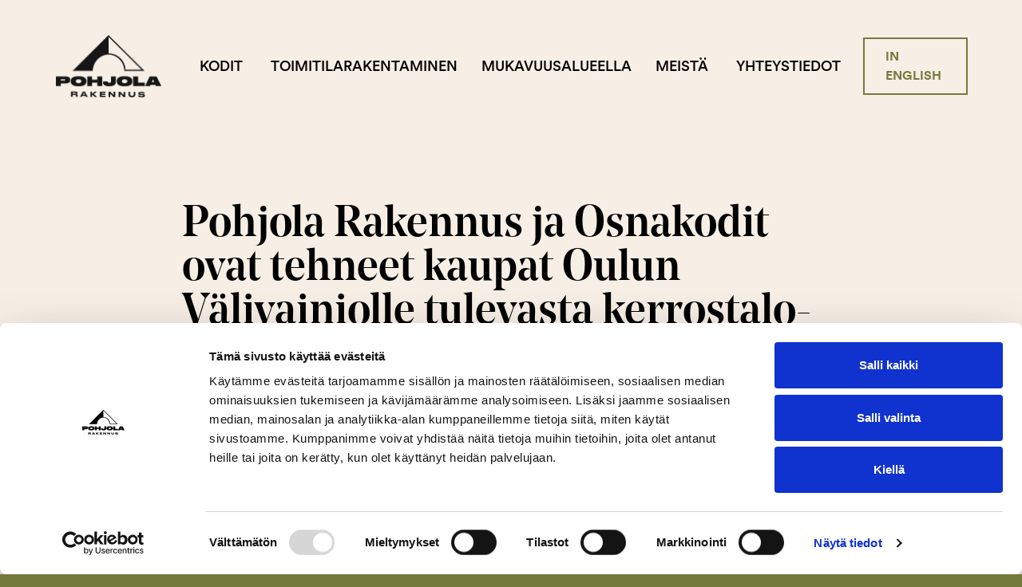

--- FILE ---
content_type: text/html; charset=UTF-8
request_url: https://www.pohjolarakennus.fi/artikkeli/pohjola-rakennus-ja-osnakodit-ovat-tehneet-kaupat-oulun-valivainiolle-tulevasta-kerrostalohankkeesta/
body_size: 19235
content:
<!doctype html>
<html lang="fi" dir="ltr" class=""> <head>
    <meta charset="utf-8">
<script type="text/javascript">
/* <![CDATA[ */
var gform;gform||(document.addEventListener("gform_main_scripts_loaded",function(){gform.scriptsLoaded=!0}),document.addEventListener("gform/theme/scripts_loaded",function(){gform.themeScriptsLoaded=!0}),window.addEventListener("DOMContentLoaded",function(){gform.domLoaded=!0}),gform={domLoaded:!1,scriptsLoaded:!1,themeScriptsLoaded:!1,isFormEditor:()=>"function"==typeof InitializeEditor,callIfLoaded:function(o){return!(!gform.domLoaded||!gform.scriptsLoaded||!gform.themeScriptsLoaded&&!gform.isFormEditor()||(gform.isFormEditor()&&console.warn("The use of gform.initializeOnLoaded() is deprecated in the form editor context and will be removed in Gravity Forms 3.1."),o(),0))},initializeOnLoaded:function(o){gform.callIfLoaded(o)||(document.addEventListener("gform_main_scripts_loaded",()=>{gform.scriptsLoaded=!0,gform.callIfLoaded(o)}),document.addEventListener("gform/theme/scripts_loaded",()=>{gform.themeScriptsLoaded=!0,gform.callIfLoaded(o)}),window.addEventListener("DOMContentLoaded",()=>{gform.domLoaded=!0,gform.callIfLoaded(o)}))},hooks:{action:{},filter:{}},addAction:function(o,r,e,t){gform.addHook("action",o,r,e,t)},addFilter:function(o,r,e,t){gform.addHook("filter",o,r,e,t)},doAction:function(o){gform.doHook("action",o,arguments)},applyFilters:function(o){return gform.doHook("filter",o,arguments)},removeAction:function(o,r){gform.removeHook("action",o,r)},removeFilter:function(o,r,e){gform.removeHook("filter",o,r,e)},addHook:function(o,r,e,t,n){null==gform.hooks[o][r]&&(gform.hooks[o][r]=[]);var d=gform.hooks[o][r];null==n&&(n=r+"_"+d.length),gform.hooks[o][r].push({tag:n,callable:e,priority:t=null==t?10:t})},doHook:function(r,o,e){var t;if(e=Array.prototype.slice.call(e,1),null!=gform.hooks[r][o]&&((o=gform.hooks[r][o]).sort(function(o,r){return o.priority-r.priority}),o.forEach(function(o){"function"!=typeof(t=o.callable)&&(t=window[t]),"action"==r?t.apply(null,e):e[0]=t.apply(null,e)})),"filter"==r)return e[0]},removeHook:function(o,r,t,n){var e;null!=gform.hooks[o][r]&&(e=(e=gform.hooks[o][r]).filter(function(o,r,e){return!!(null!=n&&n!=o.tag||null!=t&&t!=o.priority)}),gform.hooks[o][r]=e)}});
/* ]]> */
</script>

    <meta http-equiv="X-UA-Compatible" content="IE=edge,chrome=1">
    <meta name="viewport" content="width=device-width, initial-scale=1.0">

    <meta name='robots' content='index, follow, max-image-preview:large, max-snippet:-1, max-video-preview:-1' />
	<style>img:is([sizes="auto" i], [sizes^="auto," i]) { contain-intrinsic-size: 3000px 1500px }</style>
	
	<!-- This site is optimized with the Yoast SEO plugin v26.8 - https://yoast.com/product/yoast-seo-wordpress/ -->
	<title>Pohjola Rakennus ja Osnakodit ovat tehneet kaupat Oulun Välivainiolle tulevasta kerrostalohankkeesta &#8211; Pohjola Rakennus</title>
	<link rel="canonical" href="https://www.pohjolarakennus.fi/artikkeli/pohjola-rakennus-ja-osnakodit-ovat-tehneet-kaupat-oulun-valivainiolle-tulevasta-kerrostalohankkeesta/" />
	<meta property="og:locale" content="fi_FI" />
	<meta property="og:type" content="article" />
	<meta property="og:title" content="Pohjola Rakennus ja Osnakodit ovat tehneet kaupat Oulun Välivainiolle tulevasta kerrostalohankkeesta &#8211; Pohjola Rakennus" />
	<meta property="og:description" content="Pohjola Rakennus Oy Suomi on myynyt Oulun Välivainiolle tulevan kerrostalohankkeen Oulun Moniasunnot Oy:lle. Asunnot valmistuvat Osnakodeille. Keskiviikkona 25.8.2021 solmittu kauppa pitää sisällään 54 asunnon kerrostalokohteen, jossa huoneistopinta-alaa on yhteensä 2309,5 neliömetriä. Asunto Oy Oulun Sisu, josta kaupat solmittiin, sijaitsee rauhallisessa pientalovaltaisessa Välivainiossa loistavien kulkuyhteyksien varrella. Välivainio on osa Oulun kaupungin Alppilan Bulevardi -kehityshanketta. Alueen on [&hellip;]" />
	<meta property="og:url" content="https://www.pohjolarakennus.fi/artikkeli/pohjola-rakennus-ja-osnakodit-ovat-tehneet-kaupat-oulun-valivainiolle-tulevasta-kerrostalohankkeesta/" />
	<meta property="og:site_name" content="Pohjola Rakennus" />
	<meta property="og:image" content="https://www.pohjolarakennus.fi/wp-content/uploads/2021/08/Asunto-Oy-Oulun-Sisu-scaled.jpg" />
	<meta property="og:image:width" content="2560" />
	<meta property="og:image:height" content="1877" />
	<meta property="og:image:type" content="image/jpeg" />
	<meta name="twitter:card" content="summary_large_image" />
	<meta name="twitter:label1" content="Est. reading time" />
	<meta name="twitter:data1" content="2 minuuttia" />
	<script type="application/ld+json" class="yoast-schema-graph">{"@context":"https://schema.org","@graph":[{"@type":"WebPage","@id":"https://www.pohjolarakennus.fi/artikkeli/pohjola-rakennus-ja-osnakodit-ovat-tehneet-kaupat-oulun-valivainiolle-tulevasta-kerrostalohankkeesta/","url":"https://www.pohjolarakennus.fi/artikkeli/pohjola-rakennus-ja-osnakodit-ovat-tehneet-kaupat-oulun-valivainiolle-tulevasta-kerrostalohankkeesta/","name":"Pohjola Rakennus ja Osnakodit ovat tehneet kaupat Oulun Välivainiolle tulevasta kerrostalohankkeesta &#8211; Pohjola Rakennus","isPartOf":{"@id":"https://www.pohjolarakennus.fi/#website"},"primaryImageOfPage":{"@id":"https://www.pohjolarakennus.fi/artikkeli/pohjola-rakennus-ja-osnakodit-ovat-tehneet-kaupat-oulun-valivainiolle-tulevasta-kerrostalohankkeesta/#primaryimage"},"image":{"@id":"https://www.pohjolarakennus.fi/artikkeli/pohjola-rakennus-ja-osnakodit-ovat-tehneet-kaupat-oulun-valivainiolle-tulevasta-kerrostalohankkeesta/#primaryimage"},"thumbnailUrl":"https://www.pohjolarakennus.fi/wp-content/uploads/2021/08/Asunto-Oy-Oulun-Sisu-scaled.jpg","datePublished":"2021-08-26T06:04:59+00:00","breadcrumb":{"@id":"https://www.pohjolarakennus.fi/artikkeli/pohjola-rakennus-ja-osnakodit-ovat-tehneet-kaupat-oulun-valivainiolle-tulevasta-kerrostalohankkeesta/#breadcrumb"},"inLanguage":"fi","potentialAction":[{"@type":"ReadAction","target":["https://www.pohjolarakennus.fi/artikkeli/pohjola-rakennus-ja-osnakodit-ovat-tehneet-kaupat-oulun-valivainiolle-tulevasta-kerrostalohankkeesta/"]}]},{"@type":"ImageObject","inLanguage":"fi","@id":"https://www.pohjolarakennus.fi/artikkeli/pohjola-rakennus-ja-osnakodit-ovat-tehneet-kaupat-oulun-valivainiolle-tulevasta-kerrostalohankkeesta/#primaryimage","url":"https://www.pohjolarakennus.fi/wp-content/uploads/2021/08/Asunto-Oy-Oulun-Sisu-scaled.jpg","contentUrl":"https://www.pohjolarakennus.fi/wp-content/uploads/2021/08/Asunto-Oy-Oulun-Sisu-scaled.jpg","width":2560,"height":1877},{"@type":"BreadcrumbList","@id":"https://www.pohjolarakennus.fi/artikkeli/pohjola-rakennus-ja-osnakodit-ovat-tehneet-kaupat-oulun-valivainiolle-tulevasta-kerrostalohankkeesta/#breadcrumb","itemListElement":[{"@type":"ListItem","position":1,"name":"Home","item":"https://www.pohjolarakennus.fi/"},{"@type":"ListItem","position":2,"name":"Stories","item":"https://www.pohjolarakennus.fi/artikkeli/"},{"@type":"ListItem","position":3,"name":"Pohjola Rakennus ja Osnakodit ovat tehneet kaupat Oulun Välivainiolle tulevasta kerrostalohankkeesta"}]},{"@type":"WebSite","@id":"https://www.pohjolarakennus.fi/#website","url":"https://www.pohjolarakennus.fi/","name":"Pohjola Rakennus","description":"Teemme uusia mukavuusalueita","publisher":{"@id":"https://www.pohjolarakennus.fi/#organization"},"potentialAction":[{"@type":"SearchAction","target":{"@type":"EntryPoint","urlTemplate":"https://www.pohjolarakennus.fi/?s={search_term_string}"},"query-input":{"@type":"PropertyValueSpecification","valueRequired":true,"valueName":"search_term_string"}}],"inLanguage":"fi"},{"@type":"Organization","@id":"https://www.pohjolarakennus.fi/#organization","name":"Pohjola Rakennus Oy Suomi","url":"https://www.pohjolarakennus.fi/","logo":{"@type":"ImageObject","inLanguage":"fi","@id":"https://www.pohjolarakennus.fi/#/schema/logo/image/","url":"https://www.pohjolarakennus.fi/wp-content/uploads/2021/10/pohjola_rakennus_logo.png","contentUrl":"https://www.pohjolarakennus.fi/wp-content/uploads/2021/10/pohjola_rakennus_logo.png","width":1906,"height":1126,"caption":"Pohjola Rakennus Oy Suomi"},"image":{"@id":"https://www.pohjolarakennus.fi/#/schema/logo/image/"}}]}</script>
	<!-- / Yoast SEO plugin. -->


<link rel='dns-prefetch' href='//ajax.googleapis.com' />
<link rel='dns-prefetch' href='//www.pohjolarakennus.fi' />
<link rel='stylesheet' id='wp-block-library-css' href='https://www.pohjolarakennus.fi/wp-includes/css/dist/block-library/style.min.css' type='text/css' media='all' />
<style id='classic-theme-styles-inline-css' type='text/css'>
/*! This file is auto-generated */
.wp-block-button__link{color:#fff;background-color:#32373c;border-radius:9999px;box-shadow:none;text-decoration:none;padding:calc(.667em + 2px) calc(1.333em + 2px);font-size:1.125em}.wp-block-file__button{background:#32373c;color:#fff;text-decoration:none}
</style>
<style id='global-styles-inline-css' type='text/css'>
:root{--wp--preset--aspect-ratio--square: 1;--wp--preset--aspect-ratio--4-3: 4/3;--wp--preset--aspect-ratio--3-4: 3/4;--wp--preset--aspect-ratio--3-2: 3/2;--wp--preset--aspect-ratio--2-3: 2/3;--wp--preset--aspect-ratio--16-9: 16/9;--wp--preset--aspect-ratio--9-16: 9/16;--wp--preset--color--black: #000000;--wp--preset--color--cyan-bluish-gray: #abb8c3;--wp--preset--color--white: #ffffff;--wp--preset--color--pale-pink: #f78da7;--wp--preset--color--vivid-red: #cf2e2e;--wp--preset--color--luminous-vivid-orange: #ff6900;--wp--preset--color--luminous-vivid-amber: #fcb900;--wp--preset--color--light-green-cyan: #7bdcb5;--wp--preset--color--vivid-green-cyan: #00d084;--wp--preset--color--pale-cyan-blue: #8ed1fc;--wp--preset--color--vivid-cyan-blue: #0693e3;--wp--preset--color--vivid-purple: #9b51e0;--wp--preset--gradient--vivid-cyan-blue-to-vivid-purple: linear-gradient(135deg,rgba(6,147,227,1) 0%,rgb(155,81,224) 100%);--wp--preset--gradient--light-green-cyan-to-vivid-green-cyan: linear-gradient(135deg,rgb(122,220,180) 0%,rgb(0,208,130) 100%);--wp--preset--gradient--luminous-vivid-amber-to-luminous-vivid-orange: linear-gradient(135deg,rgba(252,185,0,1) 0%,rgba(255,105,0,1) 100%);--wp--preset--gradient--luminous-vivid-orange-to-vivid-red: linear-gradient(135deg,rgba(255,105,0,1) 0%,rgb(207,46,46) 100%);--wp--preset--gradient--very-light-gray-to-cyan-bluish-gray: linear-gradient(135deg,rgb(238,238,238) 0%,rgb(169,184,195) 100%);--wp--preset--gradient--cool-to-warm-spectrum: linear-gradient(135deg,rgb(74,234,220) 0%,rgb(151,120,209) 20%,rgb(207,42,186) 40%,rgb(238,44,130) 60%,rgb(251,105,98) 80%,rgb(254,248,76) 100%);--wp--preset--gradient--blush-light-purple: linear-gradient(135deg,rgb(255,206,236) 0%,rgb(152,150,240) 100%);--wp--preset--gradient--blush-bordeaux: linear-gradient(135deg,rgb(254,205,165) 0%,rgb(254,45,45) 50%,rgb(107,0,62) 100%);--wp--preset--gradient--luminous-dusk: linear-gradient(135deg,rgb(255,203,112) 0%,rgb(199,81,192) 50%,rgb(65,88,208) 100%);--wp--preset--gradient--pale-ocean: linear-gradient(135deg,rgb(255,245,203) 0%,rgb(182,227,212) 50%,rgb(51,167,181) 100%);--wp--preset--gradient--electric-grass: linear-gradient(135deg,rgb(202,248,128) 0%,rgb(113,206,126) 100%);--wp--preset--gradient--midnight: linear-gradient(135deg,rgb(2,3,129) 0%,rgb(40,116,252) 100%);--wp--preset--font-size--small: 13px;--wp--preset--font-size--medium: 20px;--wp--preset--font-size--large: 36px;--wp--preset--font-size--x-large: 42px;--wp--preset--spacing--20: 0.44rem;--wp--preset--spacing--30: 0.67rem;--wp--preset--spacing--40: 1rem;--wp--preset--spacing--50: 1.5rem;--wp--preset--spacing--60: 2.25rem;--wp--preset--spacing--70: 3.38rem;--wp--preset--spacing--80: 5.06rem;--wp--preset--shadow--natural: 6px 6px 9px rgba(0, 0, 0, 0.2);--wp--preset--shadow--deep: 12px 12px 50px rgba(0, 0, 0, 0.4);--wp--preset--shadow--sharp: 6px 6px 0px rgba(0, 0, 0, 0.2);--wp--preset--shadow--outlined: 6px 6px 0px -3px rgba(255, 255, 255, 1), 6px 6px rgba(0, 0, 0, 1);--wp--preset--shadow--crisp: 6px 6px 0px rgba(0, 0, 0, 1);}:where(.is-layout-flex){gap: 0.5em;}:where(.is-layout-grid){gap: 0.5em;}body .is-layout-flex{display: flex;}.is-layout-flex{flex-wrap: wrap;align-items: center;}.is-layout-flex > :is(*, div){margin: 0;}body .is-layout-grid{display: grid;}.is-layout-grid > :is(*, div){margin: 0;}:where(.wp-block-columns.is-layout-flex){gap: 2em;}:where(.wp-block-columns.is-layout-grid){gap: 2em;}:where(.wp-block-post-template.is-layout-flex){gap: 1.25em;}:where(.wp-block-post-template.is-layout-grid){gap: 1.25em;}.has-black-color{color: var(--wp--preset--color--black) !important;}.has-cyan-bluish-gray-color{color: var(--wp--preset--color--cyan-bluish-gray) !important;}.has-white-color{color: var(--wp--preset--color--white) !important;}.has-pale-pink-color{color: var(--wp--preset--color--pale-pink) !important;}.has-vivid-red-color{color: var(--wp--preset--color--vivid-red) !important;}.has-luminous-vivid-orange-color{color: var(--wp--preset--color--luminous-vivid-orange) !important;}.has-luminous-vivid-amber-color{color: var(--wp--preset--color--luminous-vivid-amber) !important;}.has-light-green-cyan-color{color: var(--wp--preset--color--light-green-cyan) !important;}.has-vivid-green-cyan-color{color: var(--wp--preset--color--vivid-green-cyan) !important;}.has-pale-cyan-blue-color{color: var(--wp--preset--color--pale-cyan-blue) !important;}.has-vivid-cyan-blue-color{color: var(--wp--preset--color--vivid-cyan-blue) !important;}.has-vivid-purple-color{color: var(--wp--preset--color--vivid-purple) !important;}.has-black-background-color{background-color: var(--wp--preset--color--black) !important;}.has-cyan-bluish-gray-background-color{background-color: var(--wp--preset--color--cyan-bluish-gray) !important;}.has-white-background-color{background-color: var(--wp--preset--color--white) !important;}.has-pale-pink-background-color{background-color: var(--wp--preset--color--pale-pink) !important;}.has-vivid-red-background-color{background-color: var(--wp--preset--color--vivid-red) !important;}.has-luminous-vivid-orange-background-color{background-color: var(--wp--preset--color--luminous-vivid-orange) !important;}.has-luminous-vivid-amber-background-color{background-color: var(--wp--preset--color--luminous-vivid-amber) !important;}.has-light-green-cyan-background-color{background-color: var(--wp--preset--color--light-green-cyan) !important;}.has-vivid-green-cyan-background-color{background-color: var(--wp--preset--color--vivid-green-cyan) !important;}.has-pale-cyan-blue-background-color{background-color: var(--wp--preset--color--pale-cyan-blue) !important;}.has-vivid-cyan-blue-background-color{background-color: var(--wp--preset--color--vivid-cyan-blue) !important;}.has-vivid-purple-background-color{background-color: var(--wp--preset--color--vivid-purple) !important;}.has-black-border-color{border-color: var(--wp--preset--color--black) !important;}.has-cyan-bluish-gray-border-color{border-color: var(--wp--preset--color--cyan-bluish-gray) !important;}.has-white-border-color{border-color: var(--wp--preset--color--white) !important;}.has-pale-pink-border-color{border-color: var(--wp--preset--color--pale-pink) !important;}.has-vivid-red-border-color{border-color: var(--wp--preset--color--vivid-red) !important;}.has-luminous-vivid-orange-border-color{border-color: var(--wp--preset--color--luminous-vivid-orange) !important;}.has-luminous-vivid-amber-border-color{border-color: var(--wp--preset--color--luminous-vivid-amber) !important;}.has-light-green-cyan-border-color{border-color: var(--wp--preset--color--light-green-cyan) !important;}.has-vivid-green-cyan-border-color{border-color: var(--wp--preset--color--vivid-green-cyan) !important;}.has-pale-cyan-blue-border-color{border-color: var(--wp--preset--color--pale-cyan-blue) !important;}.has-vivid-cyan-blue-border-color{border-color: var(--wp--preset--color--vivid-cyan-blue) !important;}.has-vivid-purple-border-color{border-color: var(--wp--preset--color--vivid-purple) !important;}.has-vivid-cyan-blue-to-vivid-purple-gradient-background{background: var(--wp--preset--gradient--vivid-cyan-blue-to-vivid-purple) !important;}.has-light-green-cyan-to-vivid-green-cyan-gradient-background{background: var(--wp--preset--gradient--light-green-cyan-to-vivid-green-cyan) !important;}.has-luminous-vivid-amber-to-luminous-vivid-orange-gradient-background{background: var(--wp--preset--gradient--luminous-vivid-amber-to-luminous-vivid-orange) !important;}.has-luminous-vivid-orange-to-vivid-red-gradient-background{background: var(--wp--preset--gradient--luminous-vivid-orange-to-vivid-red) !important;}.has-very-light-gray-to-cyan-bluish-gray-gradient-background{background: var(--wp--preset--gradient--very-light-gray-to-cyan-bluish-gray) !important;}.has-cool-to-warm-spectrum-gradient-background{background: var(--wp--preset--gradient--cool-to-warm-spectrum) !important;}.has-blush-light-purple-gradient-background{background: var(--wp--preset--gradient--blush-light-purple) !important;}.has-blush-bordeaux-gradient-background{background: var(--wp--preset--gradient--blush-bordeaux) !important;}.has-luminous-dusk-gradient-background{background: var(--wp--preset--gradient--luminous-dusk) !important;}.has-pale-ocean-gradient-background{background: var(--wp--preset--gradient--pale-ocean) !important;}.has-electric-grass-gradient-background{background: var(--wp--preset--gradient--electric-grass) !important;}.has-midnight-gradient-background{background: var(--wp--preset--gradient--midnight) !important;}.has-small-font-size{font-size: var(--wp--preset--font-size--small) !important;}.has-medium-font-size{font-size: var(--wp--preset--font-size--medium) !important;}.has-large-font-size{font-size: var(--wp--preset--font-size--large) !important;}.has-x-large-font-size{font-size: var(--wp--preset--font-size--x-large) !important;}
:where(.wp-block-post-template.is-layout-flex){gap: 1.25em;}:where(.wp-block-post-template.is-layout-grid){gap: 1.25em;}
:where(.wp-block-columns.is-layout-flex){gap: 2em;}:where(.wp-block-columns.is-layout-grid){gap: 2em;}
:root :where(.wp-block-pullquote){font-size: 1.5em;line-height: 1.6;}
</style>
<link rel='stylesheet' id='em-frontend.css-css' href='https://www.pohjolarakennus.fi/wp-content/themes/everblox/dist/frontend.fe60d7461ccbd3ac16af.css' type='text/css' media='all' />
<script type="text/javascript" src="//ajax.googleapis.com/ajax/libs/jquery/3.6.0/jquery.min.js" id="jquery-js"></script>
<script type="text/javascript" id="em-frontend.js-js-extra">
/* <![CDATA[ */
var emScriptData = {"path":"\/wp-content\/themes\/everblox","siteurl":"https:\/\/www.pohjolarakennus.fi","lang":"fi"};
var leadFormConfig = {"apiUrl":"https:\/\/www.pohjolarakennus.fi\/wp-admin\/admin-ajax.php"};
var feedConfig = {"apiUrl":"https:\/\/www.pohjolarakennus.fi\/wp-json\/everblox\/v1\/feed?","text":{"notFound":"Emme l\u00f6yt\u00e4neet hakuehtoihisi sopivia artikkeleita.","readMore":"Lue lis\u00e4\u00e4","loadMore":"N\u00e4yt\u00e4 lis\u00e4\u00e4","filtersTitle":"Rajaa","categoriesTitle":"Kategoriat","contentTypesTitle":"Sis\u00e4lt\u00f6tyypit","searchTitle":"Haku","searchPlaceholder":"Kirjoita t\u00e4h\u00e4n","selectAll":"Kaikki","selectClear":"Tyhjenn\u00e4"},"svg":{"arrowRight":"<svg xmlns=\"http:\/\/www.w3.org\/2000\/svg\" viewBox=\"0 0 16 16\"><path d=\"M16 8.7v-.4c0-.1-.1-.1-.1-.2l-5-5c-.2-.2-.5-.2-.7 0s-.2.5 0 .7L14.3 8H.5c-.3 0-.5.2-.5.5s.2.5.5.5h13.8l-4.1 4.1c-.2.2-.2.5 0 .7.1.1.2.1.4.1s.3 0 .4-.1l5-5c-.1 0-.1 0 0-.1z\" fill=\"#444\"\/><\/svg>"}};
var homesConfig = {"apiUrl":"https:\/\/www.pohjolarakennus.fi\/wp-json\/everblox\/v1\/buildings-and-apartments","apiUrlBuildings":"https:\/\/www.pohjolarakennus.fi\/wp-json\/everblox\/v1\/buildings","apiUrlApartments":"https:\/\/www.pohjolarakennus.fi\/wp-json\/everblox\/v1\/apartments?id=","apiUrlFilters":"https:\/\/www.pohjolarakennus.fi\/wp-json\/everblox\/v1\/filters","text":{"notFound":"Emme l\u00f6yt\u00e4neet hakuehtoihisi sopivia koteja.","notFoundBuildings":"Emme l\u00f6yt\u00e4neet hakuehtoihisi sopivia taloyhti\u00f6it\u00e4.","notFoundApartments":"Emme l\u00f6yt\u00e4neet hakuehtoihisi sopivia asuntoja.","readMore":"Lue lis\u00e4\u00e4","loadMore":"N\u00e4yt\u00e4 lis\u00e4\u00e4","filtersTitle":"Rajaa tuloksia","buildingsTitle":"Taloyhti\u00f6t","apartmentsTitle":"Asunnot","parkingTitle":"Autopaikat","watch":"Katso","apartmentsAvailable":"kotia","apartmentsAvailableSingular":"koti vapaana","buildingTypeFlat":"Kerrostalo","buildingTypeRow":"Rivitalo","numberOfRoomsSuffix":"huonetta","selectLocationTitle":"Sijainti","selectLivingAreaTitle":"Pinta-ala","selectSalesPriceTitle":"Velaton hinta","selectUESalesPriceTitle":"Myyntihinta","selectPriceGeneralTitle":"Hinta","filterClear":"Tyhjenn\u00e4","filterConfirm":"Valmis","resultCountSuffix":"kotia","linkButtonText":"N\u00e4yt\u00e4 kodit","advancedSearchText":"Tarkennettu haku","hideAdvancedSearchText":"V\u00e4hemm\u00e4n hakuehtoja","selectRoomsTitle":"Huoneita","checkTypesTitle":"N\u00e4yt\u00e4","selectFloorTitle":"Kerros","checkStatusesTitle":"Tila","searchPlaceholder":"Kirjoita t\u00e4h\u00e4n","searchTitle":"Haku","parkingSpotsTitle":"Autopaikat","parkingSpotsName":"N\u00e4yt\u00e4 my\u00f6s autopaikat","businessSpacesTitle":"Liiketilat","businessSpacesName":"N\u00e4yt\u00e4 my\u00f6s liiketilat","apartmentListTitlePrefix":"","apartmentListTitleSuffix":" kohdetta"}};
var apartmentListConfig = {"apiUrl":"https:\/\/www.pohjolarakennus.fi\/wp-json\/everblox\/v1\/apartments?id=","text":{"loadMore":"N\u00e4yt\u00e4 lis\u00e4\u00e4","notFoundApartments":"Emme l\u00f6yt\u00e4neet hakuehtoihisi sopivia asuntoja.","titlePrefix":"","titleSuffix":"","sortingLabel":"J\u00e4rjest\u00e4","selectRoomsTitle":"Huoneita","selectFloorTitle":"Kerros","checkStatusesTitle":"Tila","checkTypesTitle":"N\u00e4yt\u00e4","selectLivingAreaTitle":"Pinta-ala","selectSalesPriceTitle":"Velaton hinta","selectUESalesPriceTitle":"Myyntihinta","parkingSpotsTitle":"Autopaikat","parkingSpotsName":"N\u00e4yt\u00e4 my\u00f6s autopaikat","businessSpacesTitle":"Liiketilat","businessSpacesName":"N\u00e4yt\u00e4 my\u00f6s liiketilat","filterClear":"Tyhjenn\u00e4","filterConfirm":"Valmis","showFilters":"Tarkennettu haku","hideFilters":"Piilota haku"},"svg":{"chevronRight":"<svg xmlns=\"http:\/\/www.w3.org\/2000\/svg\" viewBox=\"0 0 16 16\"><path d=\"M4.9 0L3.4 1.6l6.5 6.5-6.4 6.4L5 16l8-7.9z\"\/><\/svg>","options":"<svg xmlns=\"http:\/\/www.w3.org\/2000\/svg\" viewBox=\"0 0 12 12\"><g fill=\"#444\"><path data-color=\"color-2\" d=\"M10 0H8v2H6v2h6V2h-2V0zM8 5h2v7H8z\"\/><path d=\"M0 10h2v2h2v-2h2V8H0v2zM2 0h2v7H2z\"\/><\/g><\/svg>"}};
var buildingMapConfig = {"apiUrl":"https:\/\/www.pohjolarakennus.fi\/wp-json\/everblox\/v1\/building-locations","imagePath":"https:\/\/www.pohjolarakennus.fi\/wp-content\/themes\/everblox\/assets\/img\/google-maps","text":{"readMore":"Tutustu taloyhti\u00f6\u00f6n","constructionEstimate":"Arvioitu valmistuminen","constructionCompleted":"Valmistunut"}};
/* ]]> */
</script>
<script type="text/javascript" src="https://www.pohjolarakennus.fi/wp-content/themes/everblox/dist/frontend.59159109b3bc369d906e.js" id="em-frontend.js-js"></script>
<!-- HFCM by 99 Robots - Snippet # 2: Google Tag Manager -->
<!-- Google Tag Manager -->
<script>(function(w,d,s,l,i){w[l]=w[l]||[];w[l].push({'gtm.start':
new Date().getTime(),event:'gtm.js'});var f=d.getElementsByTagName(s)[0],
j=d.createElement(s),dl=l!='dataLayer'?'&l='+l:'';j.async=true;j.src=
'https://www.googletagmanager.com/gtm.js?id='+i+dl;f.parentNode.insertBefore(j,f);
})(window,document,'script','dataLayer','GTM-532X3PK');</script>
<!-- End Google Tag Manager -->
<!-- /end HFCM by 99 Robots -->
<!-- HFCM by 99 Robots - Snippet # 4: Leadoo chat 2.0 -->
<script type="text/javascript" async src="https://bot.leadoo.com/bot/dynamic/chat.js?company=QAejzb1"></script>
<!-- /end HFCM by 99 Robots -->
<link rel="icon" href="https://www.pohjolarakennus.fi/wp-content/uploads/2019/09/cropped-pohjola-favicon-32x32.png" sizes="32x32" />
<link rel="icon" href="https://www.pohjolarakennus.fi/wp-content/uploads/2019/09/cropped-pohjola-favicon-192x192.png" sizes="192x192" />
<link rel="apple-touch-icon" href="https://www.pohjolarakennus.fi/wp-content/uploads/2019/09/cropped-pohjola-favicon-180x180.png" />
<meta name="msapplication-TileImage" content="https://www.pohjolarakennus.fi/wp-content/uploads/2019/09/cropped-pohjola-favicon-270x270.png" />
		<style type="text/css" id="wp-custom-css">
			@media (max-width: 782px) {
.cc_banner-wrapper .cc_container {
	display: flex;
  flex-direction: row-reverse;
  align-items: center;
}

body iframe.ld-chat-bot.ld-chat-launcher {
	bottom: 40px !important;
}
	body .ld-chat-bot.ld-chat-window {
		bottom: 100px !important;
	}
}

/* Fix for mobile header */
.c-header-menu-mobile {
	height: 100%;
}
.l-mobile-navigation__menu {
	padding-top: 50px;
}

@media (min-width: 1800px){
	.l-headline--spacing-viewport .c-apartment-headline__headline,
	.l-headline--spacing-viewport .c-building-headline__headline,
	.l-headline--spacing-viewport .c-headline-content__headline {
    font-size: 12rem;
	}
	
	.l-headline--spacing-viewport .l-headline__text {
		max-width: 1100px;
	}
}

.page-theme-sarkiniemenpuisto .l-image-and-text .c-button {
	background-color: #f37021 !important;
    box-shadow: 0 0 0 2px #000,0 0 0 0 transparent !important;
    color: #000 !important;
    border-radius: 7px!important;
}
.page-theme-sarkiniemenpuisto .l-image-and-text .c-button .c-button__icon path {
	fill: #000 !important;
}
.page-theme-sarkiniemenpuisto .c-button:hover, .page-theme-sarkiniemenpuisto .c-apartment-list-item__status__data:hover {
	 box-shadow: 0 0 0 4px #000,0 0 0 0 transparent !important;
}
.page-theme-sarkiniemenpuisto .c-button.c-button--secondary {
	background-color: transparent !important;
}
.page-theme-sarkiniemenpuisto .c-button.c-button--secondary:hover {
	background-color: #f37021 !important;
}

.accept-privacy-policy {
	font-size:14px;
}
		</style>
		
    <script>
    if (window.jQuery) {
        if(!window.$) $ = jQuery;
    }
    </script>
    <link rel="stylesheet" href="https://use.typekit.net/qpi1efs.css">
    <link href="https://fonts.googleapis.com/css2?family=Open+Sans:wght@400;700&display=swap" rel="stylesheet">
    <meta name="facebook-domain-verification" content="fwwuwmm9jdsphr12r9soymcjav6k0h" />
</head>

<body class="wp-singular story-template-default single single-story postid-3281311 wp-theme-everblox">


<a href="#site-content" class="c-skip-to-content">Skip to content</a>

<header class="l-header js-header">
    <div class="l-header__bar">
        <div class="l-header__container">

            <div class="l-navigation-bar">
                <div class="l-navigation-bar__logo">
                    
    <div class="c-header-logo">
        <a href="https://www.pohjolarakennus.fi" class="c-header-logo__image">Pohjola Rakennus</a>
    </div>                </div>
                <div class="l-navigation-bar__menu">
                    <nav>
                        <div class="c-header-menu-desktop"><ul id="menu-header-navigation-fi" class="c-header-menu-desktop__list"><li id="menu-item-5725" class="menu-item menu-item-type-post_type menu-item-object-page menu-item-has-children menu-item-5725"><a href="https://www.pohjolarakennus.fi/kodit/">Kodit</a>
<ul class="sub-menu">
	<li id="menu-item-2174177" class="menu-item menu-item-type-post_type menu-item-object-page menu-item-2174177"><a href="https://www.pohjolarakennus.fi/tulossa/">Tulossa</a></li>
	<li id="menu-item-6194484" class="menu-item menu-item-type-post_type menu-item-object-page menu-item-6194484"><a href="https://www.pohjolarakennus.fi/eloisa/">Eloisa</a></li>
	<li id="menu-item-6063035" class="menu-item menu-item-type-post_type menu-item-object-page menu-item-6063035"><a href="https://www.pohjolarakennus.fi/asuntosijoittajalle/">Asunto­sijoittajalle</a></li>
</ul>
</li>
<li id="menu-item-12113816" class="menu-item menu-item-type-post_type menu-item-object-page menu-item-12113816"><a href="https://www.pohjolarakennus.fi/toimitilarakentaminen/">Toimitilarakentaminen</a></li>
<li id="menu-item-2475965" class="menu-item menu-item-type-post_type menu-item-object-page menu-item-2475965"><a href="https://www.pohjolarakennus.fi/mukavuusalueella/">Mukavuusalueella</a></li>
<li id="menu-item-6408107" class="menu-item menu-item-type-post_type menu-item-object-page menu-item-has-children menu-item-6408107"><a href="https://www.pohjolarakennus.fi/meista/">Meistä</a>
<ul class="sub-menu">
	<li id="menu-item-6408168" class="menu-item menu-item-type-custom menu-item-object-custom menu-item-6408168"><a href="https://www.pohjolarakennus.fi/meista">Yritysesittely</a></li>
	<li id="menu-item-5722" class="menu-item menu-item-type-post_type menu-item-object-page menu-item-5722"><a href="https://www.pohjolarakennus.fi/ajankohtaista/">Ajankohtaista</a></li>
	<li id="menu-item-2396688" class="menu-item menu-item-type-post_type menu-item-object-page menu-item-2396688"><a href="https://www.pohjolarakennus.fi/taydennysrakentaminen/">Täydennys­rakentaminen</a></li>
	<li id="menu-item-4235208" class="menu-item menu-item-type-post_type menu-item-object-page menu-item-4235208"><a href="https://www.pohjolarakennus.fi/vastuullisuus/">Vastuullisuus</a></li>
	<li id="menu-item-8897057" class="menu-item menu-item-type-post_type menu-item-object-page menu-item-8897057"><a href="https://www.pohjolarakennus.fi/tyopaikat/">Työpaikat</a></li>
</ul>
</li>
<li id="menu-item-6408250" class="menu-item menu-item-type-post_type menu-item-object-page menu-item-6408250"><a href="https://www.pohjolarakennus.fi/yhteystiedot/">Yhteystiedot</a></li>
</ul></div>                    </nav>

                    <div class="l-navigation-bar__buttons">
                                <a href="https://www.pohjolarakennus.fi/briefly-in-english/" target="_blank" class="c-button c-button--secondary c-button--size-regular"  >
            <span class="c-button__title">IN ENGLISH</span>

                    </a>
                        </div>
                </div>
                <div class="l-navigation-bar__tools">
                                        <div class="l-navigation-bar__menu-toggle">
                        
    <div class="c-menu-toggle js-header-toggle" role="button" aria-label='Toggle menu'>
        <div class="c-menu-toggle__icon">
            <div></div>
            <div></div>
            <div></div>
        </div>
    </div>                    </div>
                </div>
                <div class="l-navigation-bar__secondary-menu">
                                    </div>
            </div>

        </div>
    </div>
    <div class="l-header__mobile-navigation">

        <div class="l-mobile-navigation">
            <div class="l-mobile-navigation__menu">
                <div class="c-header-menu-mobile"><ul id="menu-header-navigation-fi-1" class="c-header-menu-mobile__list"><li class="menu-item menu-item-type-post_type menu-item-object-page menu-item-has-children menu-item-5725"><a href="https://www.pohjolarakennus.fi/kodit/">Kodit</a>
<ul class="sub-menu">
	<li class="menu-item menu-item-type-post_type menu-item-object-page menu-item-2174177"><a href="https://www.pohjolarakennus.fi/tulossa/">Tulossa</a></li>
	<li class="menu-item menu-item-type-post_type menu-item-object-page menu-item-6194484"><a href="https://www.pohjolarakennus.fi/eloisa/">Eloisa</a></li>
	<li class="menu-item menu-item-type-post_type menu-item-object-page menu-item-6063035"><a href="https://www.pohjolarakennus.fi/asuntosijoittajalle/">Asunto­sijoittajalle</a></li>
</ul>
</li>
<li class="menu-item menu-item-type-post_type menu-item-object-page menu-item-12113816"><a href="https://www.pohjolarakennus.fi/toimitilarakentaminen/">Toimitilarakentaminen</a></li>
<li class="menu-item menu-item-type-post_type menu-item-object-page menu-item-2475965"><a href="https://www.pohjolarakennus.fi/mukavuusalueella/">Mukavuusalueella</a></li>
<li class="menu-item menu-item-type-post_type menu-item-object-page menu-item-has-children menu-item-6408107"><a href="https://www.pohjolarakennus.fi/meista/">Meistä</a>
<ul class="sub-menu">
	<li class="menu-item menu-item-type-custom menu-item-object-custom menu-item-6408168"><a href="https://www.pohjolarakennus.fi/meista">Yritysesittely</a></li>
	<li class="menu-item menu-item-type-post_type menu-item-object-page menu-item-5722"><a href="https://www.pohjolarakennus.fi/ajankohtaista/">Ajankohtaista</a></li>
	<li class="menu-item menu-item-type-post_type menu-item-object-page menu-item-2396688"><a href="https://www.pohjolarakennus.fi/taydennysrakentaminen/">Täydennys­rakentaminen</a></li>
	<li class="menu-item menu-item-type-post_type menu-item-object-page menu-item-4235208"><a href="https://www.pohjolarakennus.fi/vastuullisuus/">Vastuullisuus</a></li>
	<li class="menu-item menu-item-type-post_type menu-item-object-page menu-item-8897057"><a href="https://www.pohjolarakennus.fi/tyopaikat/">Työpaikat</a></li>
</ul>
</li>
<li class="menu-item menu-item-type-post_type menu-item-object-page menu-item-6408250"><a href="https://www.pohjolarakennus.fi/yhteystiedot/">Yhteystiedot</a></li>
</ul></div>
                <div class="l-mobile-navigation__secondary-menu">
                                    </div>
            </div>
            <div class="l-mobile-navigation__tools">
                <div class="l-mobile-navigation__buttons">
                            <a href="https://www.pohjolarakennus.fi/briefly-in-english/" target="_blank" class="c-button c-button--secondary c-button--size-small"  >
            <span class="c-button__title">IN ENGLISH</span>

                    </a>
                    </div>
                <div class="l-mobile-navigation__social">
                    
    <div class="c-social-media-links">
        <ul class="c-social-media-links__list">
                            <li>
                    <a href="https://facebook.com/pohjolarakennus" aria-label='Visit us on facebook'>
                        <svg xmlns="http://www.w3.org/2000/svg" width="16" height="16" viewBox="0 0 16 16"><path fill="#444" d="M6.023 16L6 9H3V6h3V4c0-2.7 1.672-4 4.08-4 1.153 0 2.144.086 2.433.124v2.821h-1.67c-1.31 0-1.563.623-1.563 1.536V6H13l-1 3H9.28v7H6.023z"/></svg>                    </a>
                </li>
                            <li>
                    <a href="https://www.instagram.com/pohjolarakennus/" aria-label='Visit us on instagram'>
                        <svg xmlns="http://www.w3.org/2000/svg" width="16" height="16" viewBox="0 0 16 16"><g fill="#444"><circle cx="12.145" cy="3.892" r=".96"/><path data-color="color-2" d="M8 12c-2.206 0-4-1.794-4-4s1.794-4 4-4 4 1.794 4 4-1.794 4-4 4zm0-6c-1.103 0-2 .897-2 2s.897 2 2 2 2-.897 2-2-.897-2-2-2z"/><path d="M12 16H4c-2.056 0-4-1.944-4-4V4c0-2.056 1.944-4 4-4h8c2.056 0 4 1.944 4 4v8c0 2.056-1.944 4-4 4zM4 2c-.935 0-2 1.065-2 2v8c0 .953 1.047 2 2 2h8c.935 0 2-1.065 2-2V4c0-.935-1.065-2-2-2H4z"/></g></svg>                    </a>
                </li>
                            <li>
                    <a href="https://twitter.com/pohjolarakennus" aria-label='Visit us on twitter'>
                        <svg xmlns="http://www.w3.org/2000/svg" width="16" height="16" viewBox="0 0 16 16"><path fill="#444" d="M16 3c-.6.3-1.2.4-1.9.5.7-.4 1.2-1 1.4-1.8-.6.4-1.3.6-2.1.8-.6-.6-1.5-1-2.4-1-1.7 0-3.2 1.5-3.2 3.3 0 .3 0 .5.1.7-2.7-.1-5.2-1.4-6.8-3.4-.3.5-.4 1-.4 1.7 0 1.1.6 2.1 1.5 2.7-.5 0-1-.2-1.5-.4C.7 7.7 1.8 9 3.3 9.3c-.3.1-.6.1-.9.1-.2 0-.4 0-.6-.1.4 1.3 1.6 2.3 3.1 2.3-1.1.9-2.5 1.4-4.1 1.4H0c1.5.9 3.2 1.5 5 1.5 6 0 9.3-5 9.3-9.3v-.4C15 4.3 15.6 3.7 16 3z"/></svg>                    </a>
                </li>
                            <li>
                    <a href="https://www.linkedin.com/company/pohjola-rakennus" aria-label='Visit us on linkedin'>
                        <svg xmlns="http://www.w3.org/2000/svg" width="16" height="16" viewBox="0 0 16 16"><path fill="#444" d="M15.3 0H.7C.3 0 0 .3 0 .7v14.7c0 .3.3.6.7.6h14.7c.4 0 .7-.3.7-.7V.7c-.1-.4-.4-.7-.8-.7zM4.7 13.6H2.4V6h2.4v7.6zM3.6 5c-.8 0-1.4-.7-1.4-1.4 0-.8.6-1.4 1.4-1.4.8 0 1.4.6 1.4 1.4-.1.7-.7 1.4-1.4 1.4zm10 8.6h-2.4V9.9c0-.9 0-2-1.2-2s-1.4 1-1.4 2v3.8H6.2V6h2.3v1c.3-.6 1.1-1.2 2.2-1.2 2.4 0 2.8 1.6 2.8 3.6v4.2z"/></svg>                    </a>
                </li>
                    </ul>
    </div>                </div>
            </div>
        </div>

    </div>
</header>

<div id="site-content" class="l-site-content" tabindex="-1">

<div class="style style--lightBeige-dark">
    <div class="l-single l-single--post">
        <div class="l-single__container">
            <div class="l-single__article" data-style-color>
                
    <article class="c-story-single post-3281311 story type-story status-publish has-post-thumbnail hentry category-uutiset tag-oulu tag-pohjola-rakennus tag-rakentaminen tag-uudiskohde">
        <header class="c-story-single__header">
            <h1 class="c-story-single__title">Pohjola Rakennus ja Osnakodit ovat tehneet kaupat Oulun Välivainiolle tulevasta kerrostalohankkeesta</h1>
            <div class="c-story-single__meta">
                <div class="c-story-single__date">26.08.2021</div>
                <div class="c-story-single__categories">
    <ul class="c-category-list">
        
            <li class="c-category-list__item">
                <a href="https://www.pohjolarakennus.fi/category/uutiset/" class="c-category-list__link">Uutiset</a>
            </li>

                        </ul></div>
            </div>
                            <div class="c-story-single__image">
                    <img src='https://www.pohjolarakennus.fi/wp-content/uploads/2021/08/Asunto-Oy-Oulun-Sisu-1047x768.jpg' class='h-image' alt='' srcset='https://www.pohjolarakennus.fi/wp-content/uploads/2021/08/Asunto-Oy-Oulun-Sisu-1047x768.jpg 1047w, https://www.pohjolarakennus.fi/wp-content/uploads/2021/08/Asunto-Oy-Oulun-Sisu-1473x1080.jpg 1473w, https://www.pohjolarakennus.fi/wp-content/uploads/2021/08/Asunto-Oy-Oulun-Sisu-768x563.jpg 768w, https://www.pohjolarakennus.fi/wp-content/uploads/2021/08/Asunto-Oy-Oulun-Sisu-1536x1126.jpg 1536w, https://www.pohjolarakennus.fi/wp-content/uploads/2021/08/Asunto-Oy-Oulun-Sisu-2048x1502.jpg 2048w, https://www.pohjolarakennus.fi/wp-content/uploads/2021/08/Asunto-Oy-Oulun-Sisu-10x7.jpg 10w, https://www.pohjolarakennus.fi/wp-content/uploads/2021/08/Asunto-Oy-Oulun-Sisu-450x330.jpg 450w, https://www.pohjolarakennus.fi/wp-content/uploads/2021/08/Asunto-Oy-Oulun-Sisu-800x587.jpg 800w, https://www.pohjolarakennus.fi/wp-content/uploads/2021/08/Asunto-Oy-Oulun-Sisu-1964x1440.jpg 1964w' sizes='' title='Asunto Oy Oulun Sisu' >                </div>
                    </header>

                    <section class="c-story-single__content wysiwyg">
                <p><em>Pohjola Rakennus Oy Suomi on myynyt Oulun Välivainiolle tulevan kerrostalohankkeen Oulun Moniasunnot Oy:lle. Asunnot valmistuvat Osnakodeille. Keskiviikkona 25.8.2021 solmittu kauppa pitää sisällään 54 asunnon kerrostalokohteen, jossa huoneistopinta-alaa on yhteensä 2309,5 neliömetriä.</em></p>
<p>Asunto Oy Oulun Sisu, josta kaupat solmittiin, sijaitsee rauhallisessa pientalovaltaisessa Välivainiossa loistavien kulkuyhteyksien varrella. Välivainio on osa Oulun kaupungin Alppilan Bulevardi -kehityshanketta. Alueen on tarkoitus rakentua vaiheittain vuosien 2020–2026 välisenä aikana.</p>
<p>”Tämä hanke tuo hyvän jatkumon Välivainion aluerakentamisellemme ja vahvistaa asemaamme Oulussa monipuolisena ja merkittävänä asuntorakentajana. Osnakodit alueellisena kumppanina on erittäin mieluinen yhteistyötaho Pohjola Rakennukselle, sillä molemmat yhtiöt haluavat luoda uusia mukavuusalueita ja kehittävät omalta osaltaan Ouluun toteutuvaa Alppilan Bulevardia”, kertoo Pohjola Rakennus Oy Suomen Oulun hankejohtaja <strong>Ari Loukkola</strong>.</p>
<p>Alppilan Bulevardista on tarkoitus kehittyä tiivis ja monipuolinen uusi osa kantakaupunkia. Alueen sijainti keskustan ja Linnanmaan kampuksen välillä tarjoaa saavutettavuudeltaan erinomaisen sijainnin myös Asunto Oy Oulun Sisulle. Oulun kaupungin hankkeessa on myös varauduttu muun muassa raitiotien rakentamiseen.</p>
<p>Osnakodeille Välivainolle rakentuva vuokra-asuntokohde on merkittävä lisäys kohtuuhintaiseen asuntotarjontaan Oulussa<strong>.</strong></p>
<p><strong>”</strong>Kohteen valmistumisen myötä pystymme tarjoamaan sekä uusia nuorisoasuntoja, että tavanomaisia vuokra-asuntoja kehittyvän kaupunkirakenteen ytimeen kohtuullisella vuokratasolla”, toteaa Oulun Moniasunnot Oy:n toimitusjohtaja <strong>Jaakko Ruokola</strong>.</p>
<p>Pohjola Rakennukselta on tulossa Välivainiolle kaikkiaan noin 200 uutta kotia, joista osa valmistui joulukuussa 2020 ja seuraavat syyskuussa 2021.</p>
<p><strong>Lisätiedot:</strong></p>
<p>Ari Loukkola, Pohjola Rakennus Oy Suomi, hankejohtaja, 0400 942 890, <a href="mailto:ari.loukkola@pohjolarakennus.fi">ari.loukkola@pohjolarakennus.fi</a></p>
<p>Jaakko Ruokola, Oulun Moniasunnot Oy, toimitusjohtaja, 044 511 7307, <a href="mailto:jaakko.ruokola@osna.fi">jaakko.ruokola@osna.fi</a></p>
<p>&nbsp;</p>
<p><strong><em>Pohjola Rakennus Oy Suomi</em></strong><em> on luonut mukavuusalueita Pohjolan elosuhteisiin jo vuodesta 1989. Suunnittelemme ja rakennamme vuosittain yli 2 000 kotia, joita yhdistävät hyvä sijainti, toimiva pohjaratkaisu ja laadukkaat materiaalit. Olemme yksi Suomen suurimmista rakennusalan yrityksistä ja työllistämme yli </em><em>3 000 ammattilaista, joista noin 250 on omaa henkilökuntaa. Kun haluat löytää oman mukavuusalueesi, voit luottaa meihin.</em></p>
<p><strong><em>Osnakodit</em></strong></p>
<p><em>Osnakodit on Oulun Moniasunnot Oy:n ja Oulunseudun Nuorisoasuntoyhdistyksen yhteinen vuokra-asumisen ja asumisen palvelutuotannon brändi, joka toteuttaa asiakaslähtöistä ja monipuolista vuokra-asumista Oulun seudulla. Brändin alla on noin 1 300 vuokrakotia.</em></p>
            </section>
        
        <footer class="c-story-single__footer">
                    </footer>
    </article>            </div>

            </div>
    </div>
</div>

<!-- Pagebuilder data empty, nothing to print -->
<div class="style style--lightBeige-dark">
    <div class="l-single__container">
        <div class="l-single__related l-single__related--posts">
                    <div class="l-related-items">
                            <div class="l-related-items__title">
                    <h3>Lue seuraavaksi</h3>
                </div>
            
            <div class="l-related-items__wrapper">
                
                    <div class="l-related-items__item">
                        
    <div class="c-story-item">
        <a href="https://www.pohjolarakennus.fi/artikkeli/pohjola-rakennus-toteuttaa-fluiconnecto-oyn-uuden-paatoimipaikan-palokkaan/" class="c-story-item__link wrapper-link">
                            <div class="c-story-item__image-wrapper">
                    <div class="c-story-item__image" style="background-image: url(https://www.pohjolarakennus.fi/wp-content/uploads/2025/11/Fluiconnecto_Palokka_kuva_©_Arkkitehtipalvelu-Oy-800x576.jpg);"></div>
                </div>
            
            <div class="c-story-item__content">
                <h3 class="c-story-item__title">Pohjola Rakennus toteuttaa Fluiconnecto Oy:n uuden päätoimipaikan Palokkaan</h3>
                <div class="c-story-item__excerpt">Pohjola Rakennus on aloittanut merkittävän teollisuusrakennushankkeen Palokassa Jyväskylän pohjoispuolella. Rakennuskohde sijaitsee Linnuntie 8:ssa, Lintukankaan uudella...</div>
                <div class="c-story-item__more">
                            <div class="c-text-button c-text-button--icon-after c-text-button--transform-none" role="button"  >
            <span class="c-text-button__title">Lue lisää</span>
            <span class="c-text-button__icon"><svg xmlns="http://www.w3.org/2000/svg" viewBox="0 0 16 16"><path d="M16 8.7v-.4c0-.1-.1-.1-.1-.2l-5-5c-.2-.2-.5-.2-.7 0s-.2.5 0 .7L14.3 8H.5c-.3 0-.5.2-.5.5s.2.5.5.5h13.8l-4.1 4.1c-.2.2-.2.5 0 .7.1.1.2.1.4.1s.3 0 .4-.1l5-5c-.1 0-.1 0 0-.1z" fill="#444"/></svg></span>
        </div>
                    </div>
            </div>
        </a>

        <div class="c-story-item__categories">
            
    <ul class="c-category-list">
        
            <li class="c-category-list__item">
                <a href="https://www.pohjolarakennus.fi/category/uutiset/" class="c-category-list__link">Uutiset</a>
            </li>

                        </ul>        </div>

        <div class="c-story-item__tags">
            
    <ul class="c-tag-list">
        
            <li class="c-tag-list__item">
                <a href="https://www.pohjolarakennus.fi/tag/jyvaskyla/" class="c-tag-list__link">jyväskylä</a>
            </li>

                            <span class="c-tag-list__separator">|</span>
                    
            <li class="c-tag-list__item">
                <a href="https://www.pohjolarakennus.fi/tag/pohjola-rakennus/" class="c-tag-list__link">Pohjola Rakennus</a>
            </li>

                            <span class="c-tag-list__separator">|</span>
                    
            <li class="c-tag-list__item">
                <a href="https://www.pohjolarakennus.fi/tag/rakentaminen/" class="c-tag-list__link">rakentaminen</a>
            </li>

                            <span class="c-tag-list__separator">|</span>
                    
            <li class="c-tag-list__item">
                <a href="https://www.pohjolarakennus.fi/tag/uudisrakentaminen/" class="c-tag-list__link">uudisrakentaminen</a>
            </li>

                        </ul>        </div>
    </div>                    </div>
                
                    <div class="l-related-items__item">
                        
    <div class="c-story-item">
        <a href="https://www.pohjolarakennus.fi/artikkeli/pohjola-rakennus-oy-suomi-rakentaa-kaksi-uutta-asuinkerrostaloa-oulun-hiukkavaaraan/" class="c-story-item__link wrapper-link">
                            <div class="c-story-item__image-wrapper">
                    <div class="c-story-item__image" style="background-image: url(https://www.pohjolarakennus.fi/wp-content/uploads/2025/10/Oulun-Toivo-ja-Oulun-Uljas-800x451.jpg);"></div>
                </div>
            
            <div class="c-story-item__content">
                <h3 class="c-story-item__title">Pohjola Rakennus Oy Suomi rakentaa kaksi uutta asuinkerrostaloa Oulun Hiukkavaaraan</h3>
                <div class="c-story-item__excerpt">Rakenteilla oleva Asunto Oy Oulun Uljas ja pian ennakkomarkkinointiin tuleva RS-kohde Asunto Oy Oulun Toivo...</div>
                <div class="c-story-item__more">
                            <div class="c-text-button c-text-button--icon-after c-text-button--transform-none" role="button"  >
            <span class="c-text-button__title">Lue lisää</span>
            <span class="c-text-button__icon"><svg xmlns="http://www.w3.org/2000/svg" viewBox="0 0 16 16"><path d="M16 8.7v-.4c0-.1-.1-.1-.1-.2l-5-5c-.2-.2-.5-.2-.7 0s-.2.5 0 .7L14.3 8H.5c-.3 0-.5.2-.5.5s.2.5.5.5h13.8l-4.1 4.1c-.2.2-.2.5 0 .7.1.1.2.1.4.1s.3 0 .4-.1l5-5c-.1 0-.1 0 0-.1z" fill="#444"/></svg></span>
        </div>
                    </div>
            </div>
        </a>

        <div class="c-story-item__categories">
            
    <ul class="c-category-list">
        
            <li class="c-category-list__item">
                <a href="https://www.pohjolarakennus.fi/category/uutiset/" class="c-category-list__link">Uutiset</a>
            </li>

                        </ul>        </div>

        <div class="c-story-item__tags">
            
    <ul class="c-tag-list">
        
            <li class="c-tag-list__item">
                <a href="https://www.pohjolarakennus.fi/tag/oulu/" class="c-tag-list__link">oulu</a>
            </li>

                            <span class="c-tag-list__separator">|</span>
                    
            <li class="c-tag-list__item">
                <a href="https://www.pohjolarakennus.fi/tag/pohjola-rakennus/" class="c-tag-list__link">Pohjola Rakennus</a>
            </li>

                            <span class="c-tag-list__separator">|</span>
                    
            <li class="c-tag-list__item">
                <a href="https://www.pohjolarakennus.fi/tag/rakentaminen/" class="c-tag-list__link">rakentaminen</a>
            </li>

                            <span class="c-tag-list__separator">|</span>
                    
            <li class="c-tag-list__item">
                <a href="https://www.pohjolarakennus.fi/tag/uudisrakentaminen/" class="c-tag-list__link">uudisrakentaminen</a>
            </li>

                        </ul>        </div>
    </div>                    </div>
                
                    <div class="l-related-items__item">
                        
    <div class="c-story-item">
        <a href="https://www.pohjolarakennus.fi/artikkeli/asuntokaupan-termit-miten-varaan-asunnon/" class="c-story-item__link wrapper-link">
                            <div class="c-story-item__image-wrapper">
                    <div class="c-story-item__image" style="background-image: url(https://www.pohjolarakennus.fi/wp-content/uploads/2022/06/Cam-Keidas-Interior-A28-800x520.jpg);"></div>
                </div>
            
            <div class="c-story-item__content">
                <h3 class="c-story-item__title">Asuntokaupan termit &#8211; Miten varaan asunnon?</h3>
                <div class="c-story-item__excerpt">Mieluinen koti löytyi, hienoa! Nyt selvitetään asunnon varaukseen liittyvät termit ja käytännöt Pohjola Rakennuksella. Miten...</div>
                <div class="c-story-item__more">
                            <div class="c-text-button c-text-button--icon-after c-text-button--transform-none" role="button"  >
            <span class="c-text-button__title">Lue lisää</span>
            <span class="c-text-button__icon"><svg xmlns="http://www.w3.org/2000/svg" viewBox="0 0 16 16"><path d="M16 8.7v-.4c0-.1-.1-.1-.1-.2l-5-5c-.2-.2-.5-.2-.7 0s-.2.5 0 .7L14.3 8H.5c-.3 0-.5.2-.5.5s.2.5.5.5h13.8l-4.1 4.1c-.2.2-.2.5 0 .7.1.1.2.1.4.1s.3 0 .4-.1l5-5c-.1 0-.1 0 0-.1z" fill="#444"/></svg></span>
        </div>
                    </div>
            </div>
        </a>

        <div class="c-story-item__categories">
            
    <ul class="c-category-list">
        
            <li class="c-category-list__item">
                <a href="https://www.pohjolarakennus.fi/category/blogi/" class="c-category-list__link">Blogi</a>
            </li>

                        </ul>        </div>

        <div class="c-story-item__tags">
            
    <ul class="c-tag-list">
        
            <li class="c-tag-list__item">
                <a href="https://www.pohjolarakennus.fi/tag/asunnon-varaaminen/" class="c-tag-list__link">asunnon varaaminen</a>
            </li>

                            <span class="c-tag-list__separator">|</span>
                    
            <li class="c-tag-list__item">
                <a href="https://www.pohjolarakennus.fi/tag/asuntokaupan-termit/" class="c-tag-list__link">asuntokaupan termit</a>
            </li>

                            <span class="c-tag-list__separator">|</span>
                    
            <li class="c-tag-list__item">
                <a href="https://www.pohjolarakennus.fi/tag/ennakkomarkkinointi/" class="c-tag-list__link">ennakkomarkkinointi</a>
            </li>

                            <span class="c-tag-list__separator">|</span>
                    
            <li class="c-tag-list__item">
                <a href="https://www.pohjolarakennus.fi/tag/rakentaminen/" class="c-tag-list__link">rakentaminen</a>
            </li>

                            <span class="c-tag-list__separator">|</span>
                    
            <li class="c-tag-list__item">
                <a href="https://www.pohjolarakennus.fi/tag/uudisasunto/" class="c-tag-list__link">uudisasunto</a>
            </li>

                            <span class="c-tag-list__separator">|</span>
                    
            <li class="c-tag-list__item">
                <a href="https://www.pohjolarakennus.fi/tag/uudiskohde/" class="c-tag-list__link">uudiskohde</a>
            </li>

                        </ul>        </div>
    </div>                    </div>
                            </div>
        </div>
            </div>
    </div>
</div>


        </div>
        <footer class="l-footer">
            <div class="l-footer__top">
                <div class="l-footer__container">

                    <div class="l-visual-editor" data-columns="3">
                        <div class="l-visual-editor__items">
                                                            <div class="l-visual-editor__item">
                                    <h3 class="l-footer__title js-hyphenate">Lisää meistä</h3>
                                    <div class="l-footer__text wysiwyg">
                                        <p><a href="https://www.pohjolarakennus.fi/kodit">Uudet kodit</a><br />
<a href="https://www.pohjolarakennus.fi/tulossa">Tulevat kodit</a><br />
<a href="https://www.pohjolarakennus.fi/asuntosijoittajalle/">Asuntosijoittajalle</a><br />
<a href="https://www.pohjolarakennus.fi/ajankohtaista">Ajankohtaista</a><br />
<a href="https://www.pohjolarakennus.fi/meista/">Yritysesittely</a><br />
<a href="https://www.pohjolarakennus.fi/vastuullisuus/"><strong>Vastuullisuus</strong></a><br />
<a href="https://www.pohjolarakennus.fi/mukavuusalueella/">Mukavuusalueella</a><br />
<a href="https://www.pohjolarakennus.fi/meista/taydennysrakentaminen/">Täydennysrakentaminen</a><br />
<a href="https://pohjolarakennus.fi/tyopaikat/" target="_blank" rel="noopener">Työpaikat</a><br />
<a href="https://www.pohjolarakennus.fi/yhteystiedot/">Yhteystiedot</a><br />
<a href="https://www.pohjolarakennus.fi/whistleblowing-ilmoituskanava/">Ilmoituskanava</a><br />
<a href="https://www.pohjolarakennus.fi/ota-yhteytta/" target="_blank" rel="noopener">Jätä palautetta</a></p>
<h4>Vaihde</h4>
<p><a href="tel:0207759600">020 7759 600</a><br />
<a href="mailto:&#112;ohjo&#108;&#097;&#064;&#112;&#111;hj&#111;&#108;&#097;r&#097;ke&#110;&#110;&#117;s&#046;&#102;i">&#112;ohjo&#108;&#097;&#064;&#112;&#111;hj&#111;&#108;&#097;r&#097;ke&#110;&#110;&#117;s&#046;&#102;i</a><br />
Pohjola Rakennus Group PRG Oy<br />
Televisiokatu 4, 00240 Helsinki</p>
                                    </div>
                                </div>
                                                                                        <div class="l-visual-editor__item">
                                    <h3 class="l-footer__title js-hyphenate">Asuntomyynti</h3>
                                    <div class="l-footer__text wysiwyg">
                                        <p><strong>HELSINKI<br />
Televisiokatu 4, 00240 Helsinki</strong><br />
<a href="tel:0207759630">020 7759 630</a><br />
<a href="mailto:kodit.uusimaa@pohjolarakennus.fi">kodit.uusimaa@pohjolarakennus.fi</a></p>
<p><strong>TURKU<br />
</strong><strong>Ajurinkatu 2, 20200 Turku</strong><br />
<a href="tel:0207759640">020 7759 640</a><br />
<a href="mailto:kodit.turku@pohjolarakennus.fi">kodit.turku@pohjolarakennus.fi</a></p>
<p><strong>TAMPERE<br />
Voimakatu 18, 33100 Tampere</strong><br />
<a href="tel:0207759650">020 7759 650</a><br />
<a href="mailto:kodit.tampere@pohjolarakennus.fi">kodit.tampere@pohjolarakennus.fi</a></p>
<p><strong>JYVÄSKYLÄ<br />
</strong><a href="tel:0207759660">020 7759 660</a><br />
<a href="mailto:kodit.jyvaskyla@pohjolarakennus.fi">kodit.jyvaskyla@pohjolarakennus.fi</a></p>
<p><strong>KUOPIO<br />
</strong><a href="tel:0207759670">020 7759 670</a><br />
<a href="mailto:kodit.kuopio@pohjolarakennus.fi">kodit.kuopio@pohjolarakennus.fi</a></p>
<p><strong>OULU<br />
</strong><a href="tel:0207759680">020 7759 680</a><br />
<a href="mailto:kodit.oulu@pohjolarakennus.fi">kodit.oulu@pohjolarakennus.fi</a></p>
<p>&nbsp;</p>
                                    </div>
                                </div>
                                                                                        <div class="l-visual-editor__item">
                                    <h3 class="l-footer__title js-hyphenate">Tilaa uutiskirje</h3>
                                    <div class="l-footer__text wysiwyg">
                                        <script type="text/javascript">
/* <![CDATA[ */

/* ]]&gt; */
</script>

                <div class='gf_browser_chrome gform_wrapper gform_legacy_markup_wrapper gform-theme--no-framework' data-form-theme='legacy' data-form-index='0' id='gform_wrapper_1' ><div id='gf_1' class='gform_anchor' tabindex='-1'></div><form method='post' enctype='multipart/form-data' target='gform_ajax_frame_1' id='gform_1'  action='/artikkeli/pohjola-rakennus-ja-osnakodit-ovat-tehneet-kaupat-oulun-valivainiolle-tulevasta-kerrostalohankkeesta/#gf_1' data-formid='1' novalidate>
                        <div class='gform-body gform_body'><ul id='gform_fields_1' class='gform_fields top_label form_sublabel_below description_below validation_below'><li id="field_1_4" class="gfield gfield--type-honeypot gform_validation_container field_sublabel_below gfield--has-description field_description_below field_validation_below gfield_visibility_visible"  ><label class='gfield_label gform-field-label' for='input_1_4'>Company</label><div class='ginput_container'><input name='input_4' id='input_1_4' type='text' value='' autocomplete='new-password'/></div><div class='gfield_description' id='gfield_description_1_4'>This field is for validation purposes and should be left unchanged.</div></li><li id="field_1_1" class="gfield gfield--type-checkbox gfield--type-choice gf_list_inline gfield_contains_required field_sublabel_below gfield--no-description field_description_below field_validation_below gfield_visibility_visible"  ><label class='gfield_label gform-field-label gfield_label_before_complex' >Tilaa uutiskirje sinua kiinnostavilta alueilta:<span class="gfield_required"><span class="gfield_required gfield_required_asterisk">*</span></span></label><div class='ginput_container ginput_container_checkbox'><ul class='gfield_checkbox' id='input_1_1'><li class='gchoice gchoice_1_1_1'>
								<input class='gfield-choice-input' name='input_1.1' type='checkbox'  value='Pääkaupunkiseutu'  id='choice_1_1_1'   />
								<label for='choice_1_1_1' id='label_1_1_1' class='gform-field-label gform-field-label--type-inline'>Pääkaupunkiseutu</label>
							</li><li class='gchoice gchoice_1_1_2'>
								<input class='gfield-choice-input' name='input_1.2' type='checkbox'  value='Turun seutu'  id='choice_1_1_2'   />
								<label for='choice_1_1_2' id='label_1_1_2' class='gform-field-label gform-field-label--type-inline'>Turun seutu</label>
							</li><li class='gchoice gchoice_1_1_3'>
								<input class='gfield-choice-input' name='input_1.3' type='checkbox'  value='Tampereen seutu'  id='choice_1_1_3'   />
								<label for='choice_1_1_3' id='label_1_1_3' class='gform-field-label gform-field-label--type-inline'>Tampereen seutu</label>
							</li><li class='gchoice gchoice_1_1_4'>
								<input class='gfield-choice-input' name='input_1.4' type='checkbox'  value='Jyväskylän seutu'  id='choice_1_1_4'   />
								<label for='choice_1_1_4' id='label_1_1_4' class='gform-field-label gform-field-label--type-inline'>Jyväskylän seutu</label>
							</li><li class='gchoice gchoice_1_1_5'>
								<input class='gfield-choice-input' name='input_1.5' type='checkbox'  value='Kuopion seutu'  id='choice_1_1_5'   />
								<label for='choice_1_1_5' id='label_1_1_5' class='gform-field-label gform-field-label--type-inline'>Kuopion seutu</label>
							</li><li class='gchoice gchoice_1_1_6'>
								<input class='gfield-choice-input' name='input_1.6' type='checkbox'  value='Oulun seutu'  id='choice_1_1_6'   />
								<label for='choice_1_1_6' id='label_1_1_6' class='gform-field-label gform-field-label--type-inline'>Oulun seutu</label>
							</li></ul></div></li><li id="field_1_2" class="gfield gfield--type-email gfield_contains_required field_sublabel_below gfield--no-description field_description_below field_validation_below gfield_visibility_visible"  ><label class='gfield_label gform-field-label' for='input_1_2'>Sähköpostiosoite<span class="gfield_required"><span class="gfield_required gfield_required_asterisk">*</span></span></label><div class='ginput_container ginput_container_email'>
                            <input name='input_2' id='input_1_2' type='email' value='' class='large'    aria-required="true" aria-invalid="false"  />
                        </div></li><li id="field_1_3" class="gfield gfield--type-html gfield_html gfield_html_formatted gfield_no_follows_desc field_sublabel_below gfield--no-description field_description_below field_validation_below gfield_visibility_visible"  ><input type="checkbox" class="accept-privacy-policy" name="accept-privacy-policy" id="newsletter-accept-privacy-policy" value="accept"/>
<label for="newsletter-accept-privacy-policy"><strong>Hyväksyn</strong>, että antamiani yhteystietoja voidaan käyttää
Pohjola Rakennuksen uutiskirjeen lähettämiseen minulle
sähköpostitse. <a href="https://www.pohjolarakennus.fi/tietosuojaseloste-asiakkaat/ " target="_blank"><strong>Lue tietosuojaseloste »</a></strong></label></li></ul></div>
        <div class='gform-footer gform_footer top_label'> <input type='submit' id='gform_submit_button_1' class='gform_button button' onclick='gform.submission.handleButtonClick(this);' data-submission-type='submit' value='Lähetä'  /> <input type='hidden' name='gform_ajax' value='form_id=1&amp;title=&amp;description=&amp;tabindex=0&amp;theme=legacy&amp;styles=[]&amp;hash=aad39d8047ef7b66b072c9c988db9584' />
            <input type='hidden' class='gform_hidden' name='gform_submission_method' data-js='gform_submission_method_1' value='iframe' />
            <input type='hidden' class='gform_hidden' name='gform_theme' data-js='gform_theme_1' id='gform_theme_1' value='legacy' />
            <input type='hidden' class='gform_hidden' name='gform_style_settings' data-js='gform_style_settings_1' id='gform_style_settings_1' value='[]' />
            <input type='hidden' class='gform_hidden' name='is_submit_1' value='1' />
            <input type='hidden' class='gform_hidden' name='gform_submit' value='1' />
            
            <input type='hidden' class='gform_hidden' name='gform_unique_id' value='' />
            <input type='hidden' class='gform_hidden' name='state_1' value='WyJbXSIsImY3MzFiYjVmMzk0ODAzMjk5NWY0YzFhZTY1OTc3Y2VmIl0=' />
            <input type='hidden' autocomplete='off' class='gform_hidden' name='gform_target_page_number_1' id='gform_target_page_number_1' value='0' />
            <input type='hidden' autocomplete='off' class='gform_hidden' name='gform_source_page_number_1' id='gform_source_page_number_1' value='1' />
            <input type='hidden' name='gform_field_values' value='' />
            
        </div>
                        </form>
                        </div>
		                <iframe style='display:none;width:0px;height:0px;' src='about:blank' name='gform_ajax_frame_1' id='gform_ajax_frame_1' title='This iframe contains the logic required to handle Ajax powered Gravity Forms.'></iframe>
		                <script type="text/javascript">
/* <![CDATA[ */
 gform.initializeOnLoaded( function() {gformInitSpinner( 1, 'https://www.pohjolarakennus.fi/wp-content/plugins/gravityforms/images/spinner.svg', true );jQuery('#gform_ajax_frame_1').on('load',function(){var contents = jQuery(this).contents().find('*').html();var is_postback = contents.indexOf('GF_AJAX_POSTBACK') >= 0;if(!is_postback){return;}var form_content = jQuery(this).contents().find('#gform_wrapper_1');var is_confirmation = jQuery(this).contents().find('#gform_confirmation_wrapper_1').length > 0;var is_redirect = contents.indexOf('gformRedirect(){') >= 0;var is_form = form_content.length > 0 && ! is_redirect && ! is_confirmation;var mt = parseInt(jQuery('html').css('margin-top'), 10) + parseInt(jQuery('body').css('margin-top'), 10) + 100;if(is_form){jQuery('#gform_wrapper_1').html(form_content.html());if(form_content.hasClass('gform_validation_error')){jQuery('#gform_wrapper_1').addClass('gform_validation_error');} else {jQuery('#gform_wrapper_1').removeClass('gform_validation_error');}setTimeout( function() { /* delay the scroll by 50 milliseconds to fix a bug in chrome */ jQuery(document).scrollTop(jQuery('#gform_wrapper_1').offset().top - mt); }, 50 );if(window['gformInitDatepicker']) {gformInitDatepicker();}if(window['gformInitPriceFields']) {gformInitPriceFields();}var current_page = jQuery('#gform_source_page_number_1').val();gformInitSpinner( 1, 'https://www.pohjolarakennus.fi/wp-content/plugins/gravityforms/images/spinner.svg', true );jQuery(document).trigger('gform_page_loaded', [1, current_page]);window['gf_submitting_1'] = false;}else if(!is_redirect){var confirmation_content = jQuery(this).contents().find('.GF_AJAX_POSTBACK').html();if(!confirmation_content){confirmation_content = contents;}jQuery('#gform_wrapper_1').replaceWith(confirmation_content);jQuery(document).scrollTop(jQuery('#gf_1').offset().top - mt);jQuery(document).trigger('gform_confirmation_loaded', [1]);window['gf_submitting_1'] = false;wp.a11y.speak(jQuery('#gform_confirmation_message_1').text());}else{jQuery('#gform_1').append(contents);if(window['gformRedirect']) {gformRedirect();}}jQuery(document).trigger("gform_pre_post_render", [{ formId: "1", currentPage: "current_page", abort: function() { this.preventDefault(); } }]);        if (event && event.defaultPrevented) {                return;        }        const gformWrapperDiv = document.getElementById( "gform_wrapper_1" );        if ( gformWrapperDiv ) {            const visibilitySpan = document.createElement( "span" );            visibilitySpan.id = "gform_visibility_test_1";            gformWrapperDiv.insertAdjacentElement( "afterend", visibilitySpan );        }        const visibilityTestDiv = document.getElementById( "gform_visibility_test_1" );        let postRenderFired = false;        function triggerPostRender() {            if ( postRenderFired ) {                return;            }            postRenderFired = true;            gform.core.triggerPostRenderEvents( 1, current_page );            if ( visibilityTestDiv ) {                visibilityTestDiv.parentNode.removeChild( visibilityTestDiv );            }        }        function debounce( func, wait, immediate ) {            var timeout;            return function() {                var context = this, args = arguments;                var later = function() {                    timeout = null;                    if ( !immediate ) func.apply( context, args );                };                var callNow = immediate && !timeout;                clearTimeout( timeout );                timeout = setTimeout( later, wait );                if ( callNow ) func.apply( context, args );            };        }        const debouncedTriggerPostRender = debounce( function() {            triggerPostRender();        }, 200 );        if ( visibilityTestDiv && visibilityTestDiv.offsetParent === null ) {            const observer = new MutationObserver( ( mutations ) => {                mutations.forEach( ( mutation ) => {                    if ( mutation.type === 'attributes' && visibilityTestDiv.offsetParent !== null ) {                        debouncedTriggerPostRender();                        observer.disconnect();                    }                });            });            observer.observe( document.body, {                attributes: true,                childList: false,                subtree: true,                attributeFilter: [ 'style', 'class' ],            });        } else {            triggerPostRender();        }    } );} ); 
/* ]]&gt; */
</script>

                                    </div>
                                </div>
                                                    </div>
                    </div>

                </div>
            </div>

            <div class="l-footer__bottom">
                <div class="l-footer__container">
                    <div class="l-footer__logo">
                        
    <div class="c-footer-logo">
        <a href="https://www.pohjolarakennus.fi" class="c-footer-logo__image">Pohjola Rakennus</a>
    </div>                    </div>
                    <div class="l-footer__legal">
                        <p>Kaikki sivustolla käytetyt visualisointikuvat ovat taiteilijan näkemyksiä esitetystä kohteesta, eivätkä välttämättä vastaa kaikkien yksityiskohtien osalta toteutuvaa kohdetta. Tulossa olevien hankkeiden yhteydessä esitettävät kuvat ovat aina alustavia. Visualisointikuvissa voi esiintyä lisähintaisina muutostöinä toteutettavia kalusteita ja laitteita, kohteen vakiomateriaalit esitellään materiaaliesitteissä. Kaikkien sivustolla esitettävien valo- ja visualisointikuvien käyttöoikeudet kuuluvat Pohjola Rakennus -konsernille, kuvien luvaton käyttö on kiellettyä.</p>
<p>&nbsp;</p>
<ul>
<li><a href="/tietoa-evasteista/">Tietoa evästeistä</a></li>
<li><a href="https://www.pohjolarakennus.fi/eettiset-ohjeet/">Eettinen ohjeistus</a></li>
<li><a href="/tietosuojaseloste-asiakkaat/">Asiakasrekisteri – Tietosuojaseloste</a></li>
<li><a href="/tietosuojaseloste-alihankintarekisteri/">Yhteistyökumppanirekisteri – Tietosuojaseloste</a></li>
<li><a href="/tietosuojaseloste-tyonhakijarekisteri/">Työnhakijarekisteri – Tietosuojaseloste</a></li>
<li><a href="/markkinointirekisteri-tietosuojaseloste/">Markkinointirekisteri – Tietosuojaseloste</a></li>
<li><a href="https://www.pohjolarakennus.fi/tietosuojaseloste-whistleblowing/">Ilmoituskanava – Tietosuojaseloste </a></li>
</ul>
<p>&nbsp;</p>
                    </div>
                    <div class="l-footer__social-media">
                        
    <div class="c-social-media-links">
        <ul class="c-social-media-links__list">
                            <li>
                    <a href="https://facebook.com/pohjolarakennus" aria-label='Visit us on facebook'>
                        <svg xmlns="http://www.w3.org/2000/svg" width="16" height="16" viewBox="0 0 16 16"><path fill="#444" d="M6.023 16L6 9H3V6h3V4c0-2.7 1.672-4 4.08-4 1.153 0 2.144.086 2.433.124v2.821h-1.67c-1.31 0-1.563.623-1.563 1.536V6H13l-1 3H9.28v7H6.023z"/></svg>                    </a>
                </li>
                            <li>
                    <a href="https://www.instagram.com/pohjolarakennus/" aria-label='Visit us on instagram'>
                        <svg xmlns="http://www.w3.org/2000/svg" width="16" height="16" viewBox="0 0 16 16"><g fill="#444"><circle cx="12.145" cy="3.892" r=".96"/><path data-color="color-2" d="M8 12c-2.206 0-4-1.794-4-4s1.794-4 4-4 4 1.794 4 4-1.794 4-4 4zm0-6c-1.103 0-2 .897-2 2s.897 2 2 2 2-.897 2-2-.897-2-2-2z"/><path d="M12 16H4c-2.056 0-4-1.944-4-4V4c0-2.056 1.944-4 4-4h8c2.056 0 4 1.944 4 4v8c0 2.056-1.944 4-4 4zM4 2c-.935 0-2 1.065-2 2v8c0 .953 1.047 2 2 2h8c.935 0 2-1.065 2-2V4c0-.935-1.065-2-2-2H4z"/></g></svg>                    </a>
                </li>
                            <li>
                    <a href="https://twitter.com/pohjolarakennus" aria-label='Visit us on twitter'>
                        <svg xmlns="http://www.w3.org/2000/svg" width="16" height="16" viewBox="0 0 16 16"><path fill="#444" d="M16 3c-.6.3-1.2.4-1.9.5.7-.4 1.2-1 1.4-1.8-.6.4-1.3.6-2.1.8-.6-.6-1.5-1-2.4-1-1.7 0-3.2 1.5-3.2 3.3 0 .3 0 .5.1.7-2.7-.1-5.2-1.4-6.8-3.4-.3.5-.4 1-.4 1.7 0 1.1.6 2.1 1.5 2.7-.5 0-1-.2-1.5-.4C.7 7.7 1.8 9 3.3 9.3c-.3.1-.6.1-.9.1-.2 0-.4 0-.6-.1.4 1.3 1.6 2.3 3.1 2.3-1.1.9-2.5 1.4-4.1 1.4H0c1.5.9 3.2 1.5 5 1.5 6 0 9.3-5 9.3-9.3v-.4C15 4.3 15.6 3.7 16 3z"/></svg>                    </a>
                </li>
                            <li>
                    <a href="https://www.linkedin.com/company/pohjola-rakennus" aria-label='Visit us on linkedin'>
                        <svg xmlns="http://www.w3.org/2000/svg" width="16" height="16" viewBox="0 0 16 16"><path fill="#444" d="M15.3 0H.7C.3 0 0 .3 0 .7v14.7c0 .3.3.6.7.6h14.7c.4 0 .7-.3.7-.7V.7c-.1-.4-.4-.7-.8-.7zM4.7 13.6H2.4V6h2.4v7.6zM3.6 5c-.8 0-1.4-.7-1.4-1.4 0-.8.6-1.4 1.4-1.4.8 0 1.4.6 1.4 1.4-.1.7-.7 1.4-1.4 1.4zm10 8.6h-2.4V9.9c0-.9 0-2-1.2-2s-1.4 1-1.4 2v3.8H6.2V6h2.3v1c.3-.6 1.1-1.2 2.2-1.2 2.4 0 2.8 1.6 2.8 3.6v4.2z"/></svg>                    </a>
                </li>
                    </ul>
    </div>                    </div>
                </div>
            </div>
        </footer>

        
        <script type="speculationrules">
{"prefetch":[{"source":"document","where":{"and":[{"href_matches":"\/*"},{"not":{"href_matches":["\/wp-*.php","\/wp-admin\/*","\/wp-content\/uploads\/*","\/wp-content\/*","\/wp-content\/plugins\/*","\/wp-content\/themes\/everblox\/*","\/*\\?(.+)"]}},{"not":{"selector_matches":"a[rel~=\"nofollow\"]"}},{"not":{"selector_matches":".no-prefetch, .no-prefetch a"}}]},"eagerness":"conservative"}]}
</script>
<link rel='stylesheet' id='gforms_reset_css-css' href='https://www.pohjolarakennus.fi/wp-content/plugins/gravityforms/legacy/css/formreset.min.css' type='text/css' media='all' />
<link rel='stylesheet' id='gforms_formsmain_css-css' href='https://www.pohjolarakennus.fi/wp-content/plugins/gravityforms/legacy/css/formsmain.min.css' type='text/css' media='all' />
<link rel='stylesheet' id='gforms_ready_class_css-css' href='https://www.pohjolarakennus.fi/wp-content/plugins/gravityforms/legacy/css/readyclass.min.css' type='text/css' media='all' />
<link rel='stylesheet' id='gforms_browsers_css-css' href='https://www.pohjolarakennus.fi/wp-content/plugins/gravityforms/legacy/css/browsers.min.css' type='text/css' media='all' />
<script type="text/javascript" src="https://www.pohjolarakennus.fi/wp-includes/js/dist/dom-ready.min.js" id="wp-dom-ready-js"></script>
<script type="text/javascript" src="https://www.pohjolarakennus.fi/wp-includes/js/dist/hooks.min.js" id="wp-hooks-js"></script>
<script type="text/javascript" src="https://www.pohjolarakennus.fi/wp-includes/js/dist/i18n.min.js" id="wp-i18n-js"></script>
<script type="text/javascript" id="wp-i18n-js-after">
/* <![CDATA[ */
wp.i18n.setLocaleData( { 'text direction\u0004ltr': [ 'ltr' ] } );
/* ]]> */
</script>
<script type="text/javascript" id="wp-a11y-js-translations">
/* <![CDATA[ */
( function( domain, translations ) {
	var localeData = translations.locale_data[ domain ] || translations.locale_data.messages;
	localeData[""].domain = domain;
	wp.i18n.setLocaleData( localeData, domain );
} )( "default", {"translation-revision-date":"2025-11-29 11:04:04+0000","generator":"GlotPress\/4.0.3","domain":"messages","locale_data":{"messages":{"":{"domain":"messages","plural-forms":"nplurals=2; plural=n != 1;","lang":"fi"},"Notifications":["Ilmoitukset"]}},"comment":{"reference":"wp-includes\/js\/dist\/a11y.js"}} );
/* ]]> */
</script>
<script type="text/javascript" src="https://www.pohjolarakennus.fi/wp-includes/js/dist/a11y.min.js" id="wp-a11y-js"></script>
<script type="text/javascript" defer='defer' src="https://www.pohjolarakennus.fi/wp-content/plugins/gravityforms/js/jquery.json.min.js" id="gform_json-js"></script>
<script type="text/javascript" id="gform_gravityforms-js-extra">
/* <![CDATA[ */
var gform_i18n = {"datepicker":{"days":{"monday":"Mo","tuesday":"Tu","wednesday":"We","thursday":"Th","friday":"Fr","saturday":"Sa","sunday":"Su"},"months":{"january":"January","february":"February","march":"March","april":"April","may":"May","june":"June","july":"July","august":"August","september":"September","october":"October","november":"November","december":"December"},"firstDay":1,"iconText":"Select date"}};
var gf_legacy_multi = [];
var gform_gravityforms = {"strings":{"invalid_file_extension":"This type of file is not allowed. Must be one of the following:","delete_file":"Delete this file","in_progress":"in progress","file_exceeds_limit":"File exceeds size limit","illegal_extension":"This type of file is not allowed.","max_reached":"Maximum number of files reached","unknown_error":"There was a problem while saving the file on the server","currently_uploading":"Please wait for the uploading to complete","cancel":"Cancel","cancel_upload":"Cancel this upload","cancelled":"Cancelled","error":"Error","message":"Message"},"vars":{"images_url":"https:\/\/www.pohjolarakennus.fi\/wp-content\/plugins\/gravityforms\/images"}};
var gf_global = {"gf_currency_config":{"name":"Euro","symbol_left":"","symbol_right":"&#8364;","symbol_padding":" ","thousand_separator":".","decimal_separator":",","decimals":2,"code":"EUR"},"base_url":"https:\/\/www.pohjolarakennus.fi\/wp-content\/plugins\/gravityforms","number_formats":[],"spinnerUrl":"https:\/\/www.pohjolarakennus.fi\/wp-content\/plugins\/gravityforms\/images\/spinner.svg","version_hash":"7fabe3993860d374aabeec38912928f1","strings":{"newRowAdded":"New row added.","rowRemoved":"Row removed","formSaved":"The form has been saved.  The content contains the link to return and complete the form."}};
/* ]]> */
</script>
<script type="text/javascript" defer='defer' src="https://www.pohjolarakennus.fi/wp-content/plugins/gravityforms/js/gravityforms.min.js" id="gform_gravityforms-js"></script>
<script type="text/javascript" defer='defer' src="https://www.pohjolarakennus.fi/wp-content/plugins/gravityforms/assets/js/dist/utils.min.js" id="gform_gravityforms_utils-js"></script>
<script type="text/javascript" defer='defer' src="https://www.pohjolarakennus.fi/wp-content/plugins/gravityforms/assets/js/dist/vendor-theme.min.js" id="gform_gravityforms_theme_vendors-js"></script>
<script type="text/javascript" id="gform_gravityforms_theme-js-extra">
/* <![CDATA[ */
var gform_theme_config = {"common":{"form":{"honeypot":{"version_hash":"7fabe3993860d374aabeec38912928f1"},"ajax":{"ajaxurl":"https:\/\/www.pohjolarakennus.fi\/wp-admin\/admin-ajax.php","ajax_submission_nonce":"7e84eff574","i18n":{"step_announcement":"Step %1$s of %2$s, %3$s","unknown_error":"There was an unknown error processing your request. Please try again."}}}},"hmr_dev":"","public_path":"https:\/\/www.pohjolarakennus.fi\/wp-content\/plugins\/gravityforms\/assets\/js\/dist\/","config_nonce":"d530c07c4f"};
/* ]]> */
</script>
<script type="text/javascript" defer='defer' src="https://www.pohjolarakennus.fi/wp-content/plugins/gravityforms/assets/js/dist/scripts-theme.min.js" id="gform_gravityforms_theme-js"></script>
<script type="text/javascript">
/* <![CDATA[ */
 gform.initializeOnLoaded( function() { jQuery(document).on('gform_post_render', function(event, formId, currentPage){if(formId == 1) {} } );jQuery(document).on('gform_post_conditional_logic', function(event, formId, fields, isInit){} ) } ); 
/* ]]> */
</script>
<script type="text/javascript">
/* <![CDATA[ */
 gform.initializeOnLoaded( function() {jQuery(document).trigger("gform_pre_post_render", [{ formId: "1", currentPage: "1", abort: function() { this.preventDefault(); } }]);        if (event && event.defaultPrevented) {                return;        }        const gformWrapperDiv = document.getElementById( "gform_wrapper_1" );        if ( gformWrapperDiv ) {            const visibilitySpan = document.createElement( "span" );            visibilitySpan.id = "gform_visibility_test_1";            gformWrapperDiv.insertAdjacentElement( "afterend", visibilitySpan );        }        const visibilityTestDiv = document.getElementById( "gform_visibility_test_1" );        let postRenderFired = false;        function triggerPostRender() {            if ( postRenderFired ) {                return;            }            postRenderFired = true;            gform.core.triggerPostRenderEvents( 1, 1 );            if ( visibilityTestDiv ) {                visibilityTestDiv.parentNode.removeChild( visibilityTestDiv );            }        }        function debounce( func, wait, immediate ) {            var timeout;            return function() {                var context = this, args = arguments;                var later = function() {                    timeout = null;                    if ( !immediate ) func.apply( context, args );                };                var callNow = immediate && !timeout;                clearTimeout( timeout );                timeout = setTimeout( later, wait );                if ( callNow ) func.apply( context, args );            };        }        const debouncedTriggerPostRender = debounce( function() {            triggerPostRender();        }, 200 );        if ( visibilityTestDiv && visibilityTestDiv.offsetParent === null ) {            const observer = new MutationObserver( ( mutations ) => {                mutations.forEach( ( mutation ) => {                    if ( mutation.type === 'attributes' && visibilityTestDiv.offsetParent !== null ) {                        debouncedTriggerPostRender();                        observer.disconnect();                    }                });            });            observer.observe( document.body, {                attributes: true,                childList: false,                subtree: true,                attributeFilter: [ 'style', 'class' ],            });        } else {            triggerPostRender();        }    } ); 
/* ]]> */
</script>

        <script>
            function googleMapsLoaded() {
                window.googleMapsReady = true;
            }
        </script>
        <script async defer src="https://maps.googleapis.com/maps/api/js?key=AIzaSyDi8f0qdgIDWpGA8u6Z3uZFDrXNPNsemlc&callback=googleMapsLoaded"></script>
    </body>
</html>


--- FILE ---
content_type: text/css
request_url: https://www.pohjolarakennus.fi/wp-content/themes/everblox/dist/frontend.fe60d7461ccbd3ac16af.css
body_size: 73233
content:
.tippy-box[data-animation=fade][data-state=hidden]{opacity:0}[data-tippy-root]{max-width:calc(100vw - 10px)}.tippy-box{position:relative;background-color:#333;color:#fff;border-radius:4px;font-size:14px;line-height:1.4;outline:0;transition-property:transform,visibility,opacity}.tippy-box[data-placement^=top]>.tippy-arrow{bottom:0}.tippy-box[data-placement^=top]>.tippy-arrow:before{bottom:-7px;left:0;border-width:8px 8px 0;border-top-color:initial;transform-origin:center top}.tippy-box[data-placement^=bottom]>.tippy-arrow{top:0}.tippy-box[data-placement^=bottom]>.tippy-arrow:before{top:-7px;left:0;border-width:0 8px 8px;border-bottom-color:initial;transform-origin:center bottom}.tippy-box[data-placement^=left]>.tippy-arrow{right:0}.tippy-box[data-placement^=left]>.tippy-arrow:before{border-width:8px 0 8px 8px;border-left-color:initial;right:-7px;transform-origin:center left}.tippy-box[data-placement^=right]>.tippy-arrow{left:0}.tippy-box[data-placement^=right]>.tippy-arrow:before{left:-7px;border-width:8px 8px 8px 0;border-right-color:initial;transform-origin:center right}.tippy-box[data-inertia][data-state=visible]{transition-timing-function:cubic-bezier(.54,1.5,.38,1.11)}.tippy-arrow{width:16px;height:16px;color:#333}.tippy-arrow:before{content:"";position:absolute;border-color:transparent;border-style:solid}.tippy-content{padding:5px 9px;z-index:1}

/*! Flickity v2.2.0
https://flickity.metafizzy.co
---------------------------------------------- */.flickity-enabled,.tippy-content{position:relative}.flickity-enabled:focus{outline:none}.flickity-viewport{overflow:hidden;position:relative;height:100%}.flickity-slider{position:absolute;width:100%;height:100%}.flickity-enabled.is-draggable{-webkit-tap-highlight-color:transparent;tap-highlight-color:transparent;-webkit-user-select:none;-moz-user-select:none;-ms-user-select:none;user-select:none}.flickity-enabled.is-draggable .flickity-viewport{cursor:move;cursor:-webkit-grab;cursor:grab}.flickity-enabled.is-draggable .flickity-viewport.is-pointer-down{cursor:-webkit-grabbing;cursor:grabbing}.flickity-button{position:absolute;background:hsla(0,0%,100%,.75);border:none;color:#333}.flickity-button:hover{background:#fff;cursor:pointer}.flickity-button:focus{outline:none;box-shadow:0 0 0 5px #19f}.flickity-button:active{opacity:.6}.flickity-button:disabled{opacity:.3;cursor:auto;pointer-events:none}.flickity-button-icon{fill:currentColor}.flickity-prev-next-button{top:50%;width:44px;height:44px;border-radius:50%;transform:translateY(-50%)}.flickity-prev-next-button.previous{left:10px}.flickity-prev-next-button.next{right:10px}.flickity-rtl .flickity-prev-next-button.previous{left:auto;right:10px}.flickity-rtl .flickity-prev-next-button.next{right:auto;left:10px}.flickity-prev-next-button .flickity-button-icon{position:absolute;left:20%;top:20%;width:60%;height:60%}.flickity-page-dots{position:absolute;width:100%;bottom:-25px;padding:0;margin:0;list-style:none;text-align:center;line-height:1}.flickity-rtl .flickity-page-dots{direction:rtl}.flickity-page-dots .dot{display:inline-block;width:10px;height:10px;margin:0 8px;background:#333;border-radius:50%;opacity:.25;cursor:pointer}
/*! normalize.css v8.0.1 | MIT License | github.com/necolas/normalize.css */html{line-height:1.15;-webkit-text-size-adjust:100%}body{margin:0}main{display:block}h1{font-size:2em;margin:.67em 0}hr{box-sizing:content-box;height:0;overflow:visible}pre{font-family:monospace,monospace;font-size:1em}a{background-color:transparent}abbr[title]{border-bottom:none;text-decoration:underline;-webkit-text-decoration:underline dotted;text-decoration:underline dotted}b,strong{font-weight:bolder}code,kbd,samp{font-family:monospace,monospace;font-size:1em}small{font-size:80%}sub,sup{font-size:75%;line-height:0;position:relative;vertical-align:baseline}sub{bottom:-.25em}sup{top:-.5em}img{border-style:none}button,input,optgroup,select,textarea{font-family:inherit;font-size:100%;line-height:1.15;margin:0}button,input{overflow:visible}button,select{text-transform:none}[type=button],[type=reset],[type=submit],button{-webkit-appearance:button}[type=button]::-moz-focus-inner,[type=reset]::-moz-focus-inner,[type=submit]::-moz-focus-inner,button::-moz-focus-inner{border-style:none;padding:0}[type=button]:-moz-focusring,[type=reset]:-moz-focusring,[type=submit]:-moz-focusring,button:-moz-focusring{outline:1px dotted ButtonText}fieldset{padding:.35em .75em .625em}legend{box-sizing:border-box;color:inherit;display:table;max-width:100%;padding:0;white-space:normal}progress{vertical-align:baseline}textarea{overflow:auto}[type=checkbox],[type=radio]{box-sizing:border-box;padding:0}[type=number]::-webkit-inner-spin-button,[type=number]::-webkit-outer-spin-button{height:auto}[type=search]{-webkit-appearance:textfield;outline-offset:-2px}[type=search]::-webkit-search-decoration{-webkit-appearance:none}::-webkit-file-upload-button{-webkit-appearance:button;font:inherit}details{display:block}summary{display:list-item}[hidden],template{display:none}.c-filters-content__headline,.l-headline--spacing-viewport .c-apartment-headline__headline,.l-headline--spacing-viewport .c-building-headline__headline,.l-headline--spacing-viewport .c-headline-content__headline,.text-display{font-size:5.2rem}@media (min-width:600px){.c-filters-content__headline,.l-headline--spacing-viewport .c-apartment-headline__headline,.l-headline--spacing-viewport .c-building-headline__headline,.l-headline--spacing-viewport .c-headline-content__headline,.text-display{font-size:6.6rem}}@media (min-width:900px){.c-filters-content__headline,.l-headline--spacing-viewport .c-apartment-headline__headline,.l-headline--spacing-viewport .c-building-headline__headline,.l-headline--spacing-viewport .c-headline-content__headline,.text-display{font-size:7.5rem}}@media (min-width:1200px){.c-filters-content__headline,.l-headline--spacing-viewport .c-apartment-headline__headline,.l-headline--spacing-viewport .c-building-headline__headline,.l-headline--spacing-viewport .c-headline-content__headline,.text-display{font-size:10rem}}@media (min-width:1800px){.c-filters-content__headline,.l-headline--spacing-viewport .c-apartment-headline__headline,.l-headline--spacing-viewport .c-building-headline__headline,.l-headline--spacing-viewport .c-headline-content__headline,.text-display{font-size:13rem}}.h1,h1{font-size:4.4rem}@media (min-width:600px){.h1,h1{font-size:6rem}}@media (min-width:900px){.h1,h1{font-size:5.6rem}}@media (min-width:1200px){.h1,h1{font-size:7.5rem}}@media (min-width:1800px){.h1,h1{font-size:8.5rem}}.c-apartment-headline__headline,.c-custom-item--no-text .c-custom-item__title,.c-custom-item-small--no-image .c-custom-item-small__title,.c-story-single__title,.h2,h2{font-size:3.8rem}@media (min-width:600px){.c-apartment-headline__headline,.c-custom-item--no-text .c-custom-item__title,.c-custom-item-small--no-image .c-custom-item-small__title,.c-story-single__title,.h2,h2{font-size:4.6rem}}@media (min-width:900px){.c-apartment-headline__headline,.c-custom-item--no-text .c-custom-item__title,.c-custom-item-small--no-image .c-custom-item-small__title,.c-story-single__title,.h2,h2{font-size:4.2rem}}@media (min-width:1200px){.c-apartment-headline__headline,.c-custom-item--no-text .c-custom-item__title,.c-custom-item-small--no-image .c-custom-item-small__title,.c-story-single__title,.h2,h2{font-size:5.5rem}}@media (min-width:1800px){.c-apartment-headline__headline,.c-custom-item--no-text .c-custom-item__title,.c-custom-item-small--no-image .c-custom-item-small__title,.c-story-single__title,.h2,h2{font-size:6.5rem}}.c-apartment-item-small--no-image .c-apartment-item-small__title,.c-building-item-small--no-image .c-building-item-small__title,.c-showing-date__date,.h3,.l-apartment-details__title,.l-apartment-list__title,blockquote,h3{font-size:2.8rem}@media (min-width:600px){.c-apartment-item-small--no-image .c-apartment-item-small__title,.c-building-item-small--no-image .c-building-item-small__title,.c-showing-date__date,.h3,.l-apartment-details__title,.l-apartment-list__title,blockquote,h3{font-size:3.2rem}}@media (min-width:900px){.c-apartment-item-small--no-image .c-apartment-item-small__title,.c-building-item-small--no-image .c-building-item-small__title,.c-showing-date__date,.h3,.l-apartment-details__title,.l-apartment-list__title,blockquote,h3{font-size:3.6rem}}@media (min-width:1200px){.c-apartment-item-small--no-image .c-apartment-item-small__title,.c-building-item-small--no-image .c-building-item-small__title,.c-showing-date__date,.h3,.l-apartment-details__title,.l-apartment-list__title,blockquote,h3{font-size:4.2rem}}@media (min-width:1800px){.c-apartment-item-small--no-image .c-apartment-item-small__title,.c-building-item-small--no-image .c-building-item-small__title,.c-showing-date__date,.h3,.l-apartment-details__title,.l-apartment-list__title,blockquote,h3{font-size:5rem}}.l-footer__title{font-size:2.8rem}@media (min-width:600px){.l-footer__title{font-size:2.8rem}}@media (min-width:900px){.l-footer__title{font-size:2.8rem}}@media (min-width:1200px){.l-footer__title{font-size:3.2rem}}@media (min-width:1800px){.l-footer__title{font-size:3.6rem}}.c-apartment-headline__price,.c-apartment-item-small__title,.c-building-item-small__title,.c-city-item-small--no-image .c-city-item-small__title,.c-city-item-small__title,.c-contact-item-small__name,.c-contact-item__name,.c-district-item-small--no-image .c-district-item-small__title,.c-district-item-small__title,.c-openposition-item--no-image .c-openposition-item__title,.c-openposition-item-small--no-image .c-openposition-item-small__title,.c-story-item--no-image .c-story-item__title,.c-story-item-small--no-image .c-story-item-small__title,.c-story-item-small__title,.c-story-item__title,.h4,.l-homes__error,.l-related-items__title h3,.page-theme-kakola .c-agents-item__name,.page-theme-santalahti .c-headline-content__text,.page-theme-tulitikkutehdas .c-headline-content__text,h4{font-size:2.8rem}@media (min-width:1800px){.c-apartment-headline__price,.c-apartment-item-small__title,.c-building-item-small__title,.c-city-item-small--no-image .c-city-item-small__title,.c-city-item-small__title,.c-contact-item-small__name,.c-contact-item__name,.c-district-item-small--no-image .c-district-item-small__title,.c-district-item-small__title,.c-openposition-item--no-image .c-openposition-item__title,.c-openposition-item-small--no-image .c-openposition-item-small__title,.c-story-item--no-image .c-story-item__title,.c-story-item-small--no-image .c-story-item-small__title,.c-story-item-small__title,.c-story-item__title,.h4,.l-homes__error,.l-related-items__title h3,.page-theme-kakola .c-agents-item__name,.page-theme-santalahti .c-headline-content__text,.page-theme-tulitikkutehdas .c-headline-content__text,h4{font-size:3.2rem}}.c-building-map__title,.c-feed-search__field,.c-multiselect__field,.c-openposition-item-small__title,.c-openposition-item__title,.h5,h5{font-size:2.4rem}.h6,h6{font-size:2rem}.c-apartment-headline__text,.c-building-headline__text,.c-header-menu-mobile__list>.menu-item,.c-story-single__content p:first-child{font-size:2.4rem}.c-apartment-headline__status,.c-homes-display-button,.c-presentation-item__title,.l-footer__bottom,.l-mobile-navigation__social,.l-navigation-bar__social{font-size:2rem}.c-apartment-headline__price span,.c-button,.c-header-menu-mobile__list>.menu-item .sub-menu .menu-item,.c-header-secondary-menu-mobile__list>.menu-item,.c-homes-multiselect__field,.c-homes-search__field,.c-range-slider__field,.input-submit,.l-auction__highlight span,.l-password-protected-form button[type=submit],.l-password-protected-form input[type=submit],body{font-size:1.6rem}@media (min-width:1200px){.c-apartment-headline__price span,.c-button,.c-header-menu-mobile__list>.menu-item .sub-menu .menu-item,.c-header-secondary-menu-mobile__list>.menu-item,.c-homes-multiselect__field,.c-homes-search__field,.c-range-slider__field,.input-submit,.l-auction__highlight span,.l-password-protected-form button[type=submit],.l-password-protected-form input[type=submit],body{font-size:1.7rem}}.c-apartment-item-small__city,.c-apartment-item-small__price span,.c-apartment-item-small__unencumberedPrice span,.c-apartment-item__price span,.c-apartment-item__unencumberedPrice span,.c-apartment-list-item[data-status="Alustava varaus"] .c-apartment-list-item__status,.c-building-item-small__city,.c-checkbox__label,.c-checkboxes__label,.c-contact-item-small__email,.c-contact-item-small__phone,.c-contact-item__description,.c-contact-item__email,.c-contact-item__phone,.c-feed-search__title,.c-footer-menu,.c-header-secondary-menu-mobile__list>.menu-item .sub-menu .menu-item,.c-homes-breadcrumbs,.c-homes-multiselect__active-label,.c-homes-multiselect__title,.c-homes-search__title,.c-min-max-select__label,.c-multiselect__title,.c-openposition-item-small__content,.c-order-selector,.c-range-slider__active-label,.c-range-slider__labels,.c-sorting-dropdown__option,.c-timeline-item__label,.l-apartment-details__disclaimer,.l-auction__collapsed-bids label,.l-footer__legal,.l-showing-info__info,.tippy-content,.wysiwyg p.wp-caption-text,body .gform_wrapper .gfield_html{font-size:1.4rem}.c-apartment-list-item__label,.c-category-list__item,.c-category-list__separator,.c-filter-button,.c-multiselect__clear,.c-presentation-item__label,.c-sorting-dropdown__label,.c-tag-filter,.c-tag-list__item,.c-tag-list__separator,.l-apartment-list__label{font-size:1.2rem}.flickity-page-dots .dot{height:2px;width:8px;margin-left:2px;margin-right:2px;opacity:.2;border-radius:0;transition:all .5s cubic-bezier(.19,1,.22,1)}@media (min-width:600px){.flickity-page-dots .dot{width:16px;margin-left:3px;margin-right:3px}}@media (min-width:900px){.flickity-page-dots .dot{width:20px;margin-left:4px;margin-right:4px}}.flickity-page-dots .dot.is-selected{opacity:1;width:12px}@media (min-width:600px){.flickity-page-dots .dot.is-selected{width:24px}}@media (min-width:900px){.flickity-page-dots .dot.is-selected{width:30px}}.flickity-page-dots .dot:only-child{display:none}.flickity-page-dots .dot,.flickity-page-dots .dot.is-selected{background-color:#747a3c}.style--brand-light [data-style-color] .flickity-page-dots .dot,.style--brand-light [data-style-color] .flickity-page-dots .dot.is-selected{background-color:#fff}.flickity-button,.flickity-button:hover{background:transparent}.flickity-prev-next-button{width:40px;height:40px;border-radius:0}.flickity-prev-next-button .flickity-button-icon{transition:none;top:50%;width:50%;height:50%;transform:translateY(-50%);fill:#747a3c}@media (max-width:599px){.flickity-prev-next-button .flickity-button-icon{width:25%;height:25%}}.style--brand-light [data-style-color] .flickity-prev-next-button .flickity-button-icon{fill:#fff}.flickity-prev-next-button.prev .flickity-button-icon{left:0;right:auto}.flickity-prev-next-button.next .flickity-button-icon{left:auto;right:0}body .gform_wrapper{margin-top:70px}body .gform_wrapper:first-child{margin-top:0}body .gform_wrapper.gform_validation_error{margin-top:45px}body .gform_confirmation_wrapper{padding-top:30px;padding-bottom:30px}body .gform_wrapper .gfield_label{font-weight:400}body .gform_wrapper .gfield_checkbox label{font-size:16px}body label{font-weight:400!important}body .gform_wrapper .gfield_html{margin-top:20px!important}body .gform_wrapper .gfield_html input[type=checkbox]{margin-right:5px;transform:translateY(-1px)}body .gform_wrapper ul li.gfield{margin-top:3rem}body .gform_wrapper .gform_fields{margin-top:-2.5rem!important}@media screen and (min-width:641px){body .gform_wrapper .gform_fields{margin-right:-16px!important}}body .gform_wrapper .field_sublabel_below .ginput_complex.ginput_container label{letter-spacing:0;font-weight:700}body .gform_wrapper .gform_footer{margin-top:25px}body .gform_wrapper .gfield_required{color:#d8000c}body .gform_wrapper input:not([type=radio]):not([type=checkbox]):not([type=submit]):not([type=button]):not([type=image]):not([type=file]){margin-bottom:3px;font-size:16px;box-sizing:border-box;padding:0 15px;border-radius:2px;outline:none;background-color:hsla(0,0%,100%,.9);border:1px solid rgba(0,0,0,.1);height:45px;box-shadow:0 0 0 0 transparent;transition:all .25s cubic-bezier(.19,1,.22,1)}body .gform_wrapper input:not([type=radio]):not([type=checkbox]):not([type=submit]):not([type=button]):not([type=image]):not([type=file]):focus{box-shadow:0 25px 20px -10px rgba(0,0,0,.2)}body .gform_wrapper textarea{height:150px;font-size:16px;box-sizing:border-box;padding:15px;border-radius:2px;resize:none;border:1px solid rgba(0,0,0,.1);background-color:hsla(0,0%,100%,.9)}body .gform_wrapper textarea::-webkit-input-placeholder{color:#b1b1b1}body .gform_wrapper textarea:focus{border:1px solid #b5682a}body .gform_wrapper .gfield select{width:360px;height:45px;font-size:16px;-webkit-appearance:none;border-radius:3px;background:#fff;box-sizing:border-box;border:1px solid hsla(0,0%,69.4%,.514);background-image:url('data:image/svg+xml;utf8,<svg xmlns="http://www.w3.org/2000/svg" xmlns:xlink="http://www.w3.org/1999/xlink" x="0px" y="0px" width="12px" height="12px" viewBox="0 0 12 12"><g transform="translate(0, 0)"><path d="M11.5,2H.5a.5.5,0,0,0-.412.783l5.5,8a.5.5,0,0,0,.824,0l5.5-8A.5.5,0,0,0,11.5,2Z" fill="#444444"></path></g></svg>');background-position:95% 50%;background-repeat:no-repeat;padding-left:15px;background-size:12px;background-color:hsla(0,0%,100%,.9)}body .gform_wrapper .gfield select:focus{outline:none;border:1px solid #137896}body .gform_wrapper .gfield select[multiple=multiple]{height:auto}body .gform_wrapper .gfield select[multiple=multiple] option{padding:3px 5px}body .gform_wrapper .gfield_checkbox li{display:flex;align-items:center}body .gform_wrapper .gfield_checkbox input[type=checkbox]{margin-top:0!important;margin-right:10px}body .gform_wrapper .gfield_checkbox input[type=checkbox]:checked+label{color:#020202}@media screen and (min-width:641px){body .gform_wrapper li.gf_list_inline ul.gfield_checkbox{display:flex;flex-flow:row wrap;justify-content:flex-start;align-items:center}}@media screen and (min-width:641px){body .gform_wrapper li.gf_list_inline ul.gfield_checkbox li{width:50%!important;margin:0 0 10px!important}}body .gform_wrapper .gfield_radio li{display:flex;align-items:center}body .gform_wrapper .gfield_radio input[type=radio]{margin-top:0!important;margin-right:7px}body .gform_wrapper .gfield_radio input[type=radio]:checked+label{color:#020202}body .gform_wrapper .gform_footer input.button,body .gform_wrapper .gform_footer input[type=submit],body .gform_wrapper .gform_page_footer input.button,body .gform_wrapper .gform_page_footer input[type=submit]{background-color:transparent;border:none;outline:none;display:inline-block;position:relative;color:#747a3c;cursor:pointer;padding-top:15px;padding-bottom:15px;min-width:200px;font-weight:500;transition:all .35s cubic-bezier(.19,1,.22,1);box-shadow:0 0 0 2px #747a3c,0 0 0 0 transparent;padding-left:30px!important;padding-right:30px!important;border-radius:0;-webkit-appearance:none}@media screen and (max-width:641px){body .gform_wrapper .gform_footer input.button,body .gform_wrapper .gform_footer input[type=submit],body .gform_wrapper .gform_page_footer input.button,body .gform_wrapper .gform_page_footer input[type=submit]{line-height:1.2!important;min-height:0!important;display:inline-block!important;width:auto}}.has-hover body .gform_wrapper .gform_footer input.button:hover,.has-hover body .gform_wrapper .gform_footer input[type=submit]:hover,.has-hover body .gform_wrapper .gform_page_footer input.button:hover,.has-hover body .gform_wrapper .gform_page_footer input[type=submit]:hover{background-color:#747a3c;color:#fff;box-shadow:0 0 0 2px #747a3c,0 25px 20px -10px rgba(0,0,0,.2)}body .gform_wrapper .gform_ajax_spinner{background-color:#fff;padding:5px;border-radius:100%;height:24px;width:24px}body .gform_wrapper div.validation_error{color:#fff;border:none!important;background-color:#d8000c;padding-left:15px;padding-right:15px;margin-bottom:10px}body .gform_wrapper li.gfield.gfield_error{border:none!important;padding-top:0;padding-bottom:0;background-color:transparent}body .gform_wrapper div.validation_message{color:#d8000c;padding-top:8px!important}body .gform_wrapper li.gfield_error input:not([type=radio]):not([type=checkbox]):not([type=submit]):not([type=button]):not([type=image]):not([type=file]),body .gform_wrapper li.gfield_error textarea{border:none!important;box-shadow:inset 0 0 0 1px #d8000c}body .gform_wrapper li.gfield.gfield_error.gfield_contains_required label.gfield_label{margin-top:0!important}body .gform_wrapper li.gfield.gfield_error.gfield_contains_required div.ginput_container{margin-top:8px!important}body .gform_wrapper .ginput_container_date input{text-align:center}body .gform_wrapper .ginput_container_date label{margin-left:auto;margin-right:auto}body .gform_wrapper .gfield_date_day,body .gform_wrapper .gfield_date_month{width:auto;max-width:none}body .gform_wrapper .gfield_date_day input,body .gform_wrapper .gfield_date_month input{padding:0 5px!important;width:40px}body .gform_wrapper .gfield_date_year{width:auto;max-width:none}body .gform_wrapper .gfield_date_year input{width:80px}.style--brand-light .gform_wrapper label.gfield_label,.style--brandSecondary-light .gform_wrapper label.gfield_label{color:#f3f3f3}.style--brand-light .gform_wrapper input:not([type=radio]):not([type=checkbox]):not([type=submit]):not([type=button]):not([type=image]):not([type=file]),.style--brandSecondary-light .gform_wrapper input:not([type=radio]):not([type=checkbox]):not([type=submit]):not([type=button]):not([type=image]):not([type=file]){box-shadow:none}.style--brand-light .gform_wrapper input:not([type=radio]):not([type=checkbox]):not([type=submit]):not([type=button]):not([type=image]):not([type=file]):focus,.style--brandSecondary-light .gform_wrapper input:not([type=radio]):not([type=checkbox]):not([type=submit]):not([type=button]):not([type=image]):not([type=file]):focus{box-shadow:inset 0 -2px 0 0 #747a3c,0 25px 20px -10px rgba(0,0,0,.2)}.style--brand-light .gform_wrapper textarea,.style--brandSecondary-light .gform_wrapper textarea{border:none;box-shadow:none}.style--brand-light .gform_wrapper textarea:focus,.style--brandSecondary-light .gform_wrapper textarea:focus{box-shadow:inset 0 -2px 0 0 #747a3c,0 25px 20px -10px rgba(0,0,0,.2)}.style--brand-light .gform_wrapper .gfield_checkbox input[type=checkbox]:checked+label,.style--brandSecondary-light .gform_wrapper .gfield_checkbox input[type=checkbox]:checked+label{color:#f3f3f3!important}.style--brand-light .gform_wrapper .gfield_radio,.style--brandSecondary-light .gform_wrapper .gfield_radio{color:#f3f3f3}.style--brand-light .gform_wrapper .gfield_radio input[type=radio]:checked+label,.style--brandSecondary-light .gform_wrapper .gfield_radio input[type=radio]:checked+label{color:#f3f3f3!important}.style--brand-light .gform_wrapper div.validation_message,.style--brandSecondary-light .gform_wrapper div.validation_message{color:#fff;padding-top:8px!important}.style--brand-light .gform_wrapper .gform_footer input.button,.style--brand-light .gform_wrapper .gform_footer input[type=submit],.style--brand-light .gform_wrapper .gform_page_footer input.button,.style--brand-light .gform_wrapper .gform_page_footer input[type=submit],.style--brandSecondary-light .gform_wrapper .gform_footer input.button,.style--brandSecondary-light .gform_wrapper .gform_footer input[type=submit],.style--brandSecondary-light .gform_wrapper .gform_page_footer input.button,.style--brandSecondary-light .gform_wrapper .gform_page_footer input[type=submit]{color:#fff;min-width:200px;box-shadow:0 0 0 2px #fff,0 0 0 0 transparent}.has-hover .style--brand-light .gform_wrapper .gform_footer input.button:hover,.has-hover .style--brand-light .gform_wrapper .gform_footer input[type=submit]:hover,.has-hover .style--brand-light .gform_wrapper .gform_page_footer input.button:hover,.has-hover .style--brand-light .gform_wrapper .gform_page_footer input[type=submit]:hover,.has-hover .style--brandSecondary-light .gform_wrapper .gform_footer input.button:hover,.has-hover .style--brandSecondary-light .gform_wrapper .gform_footer input[type=submit]:hover,.has-hover .style--brandSecondary-light .gform_wrapper .gform_page_footer input.button:hover,.has-hover .style--brandSecondary-light .gform_wrapper .gform_page_footer input[type=submit]:hover{background-color:#747a3c;color:#fff;box-shadow:0 0 0 2px #747a3c,0 25px 20px -10px rgba(0,0,0,.2)}.l-footer .gform_wrapper .gfield_required,.l-image-and-text .gform_wrapper .gfield_required,.style--lightOlive-dark .gform_wrapper .gfield_required{color:#ff5962}.l-footer .gform_wrapper .gform_footer input.button,.l-footer .gform_wrapper .gform_footer input[type=submit],.l-footer .gform_wrapper .gform_page_footer input.button,.l-footer .gform_wrapper .gform_page_footer input[type=submit],.l-image-and-text .gform_wrapper .gform_footer input.button,.l-image-and-text .gform_wrapper .gform_footer input[type=submit],.l-image-and-text .gform_wrapper .gform_page_footer input.button,.l-image-and-text .gform_wrapper .gform_page_footer input[type=submit],.style--lightOlive-dark .gform_wrapper .gform_footer input.button,.style--lightOlive-dark .gform_wrapper .gform_footer input[type=submit],.style--lightOlive-dark .gform_wrapper .gform_page_footer input.button,.style--lightOlive-dark .gform_wrapper .gform_page_footer input[type=submit]{color:#fff;min-width:200px;box-shadow:0 0 0 2px #fff,0 0 0 0 transparent}.has-hover .l-footer .gform_wrapper .gform_footer input.button:hover,.has-hover .l-footer .gform_wrapper .gform_footer input[type=submit]:hover,.has-hover .l-footer .gform_wrapper .gform_page_footer input.button:hover,.has-hover .l-footer .gform_wrapper .gform_page_footer input[type=submit]:hover,.has-hover .l-image-and-text .gform_wrapper .gform_footer input.button:hover,.has-hover .l-image-and-text .gform_wrapper .gform_footer input[type=submit]:hover,.has-hover .l-image-and-text .gform_wrapper .gform_page_footer input.button:hover,.has-hover .l-image-and-text .gform_wrapper .gform_page_footer input[type=submit]:hover,.has-hover .style--lightOlive-dark .gform_wrapper .gform_footer input.button:hover,.has-hover .style--lightOlive-dark .gform_wrapper .gform_footer input[type=submit]:hover,.has-hover .style--lightOlive-dark .gform_wrapper .gform_page_footer input.button:hover,.has-hover .style--lightOlive-dark .gform_wrapper .gform_page_footer input[type=submit]:hover{background-color:#fff;color:#b5682a;box-shadow:0 0 0 2px #fff,0 25px 20px -10px rgba(0,0,0,.2)}.style--vallila-dark .gform_wrapper .gform_footer input.button,.style--vallila-dark .gform_wrapper .gform_footer input[type=submit],.style--vallila-dark .gform_wrapper .gform_page_footer input.button,.style--vallila-dark .gform_wrapper .gform_page_footer input[type=submit]{color:#9e3d1c;min-width:200px;box-shadow:0 0 0 2px #9e3d1c,0 0 0 0 transparent}.has-hover .style--vallila-dark .gform_wrapper .gform_footer input.button:hover,.has-hover .style--vallila-dark .gform_wrapper .gform_footer input[type=submit]:hover,.has-hover .style--vallila-dark .gform_wrapper .gform_page_footer input.button:hover,.has-hover .style--vallila-dark .gform_wrapper .gform_page_footer input[type=submit]:hover{background-color:#9e3d1c;color:#fff;box-shadow:0 0 0 2px #9e3d1c,0 25px 20px -10px rgba(0,0,0,.2)}.style--vallila-light .gform_wrapper .gform_footer input.button,.style--vallila-light .gform_wrapper .gform_footer input[type=submit],.style--vallila-light .gform_wrapper .gform_page_footer input.button,.style--vallila-light .gform_wrapper .gform_page_footer input[type=submit]{color:#fff;min-width:200px;box-shadow:0 0 0 2px #fff,0 0 0 0 transparent}.has-hover .style--vallila-light .gform_wrapper .gform_footer input.button:hover,.has-hover .style--vallila-light .gform_wrapper .gform_footer input[type=submit]:hover,.has-hover .style--vallila-light .gform_wrapper .gform_page_footer input.button:hover,.has-hover .style--vallila-light .gform_wrapper .gform_page_footer input[type=submit]:hover{background-color:#fff;color:#9e3d1c;box-shadow:0 0 0 2px #fff,0 25px 20px -10px rgba(0,0,0,.2)}.page-theme-vallila .l-footer .gform_wrapper .gform_footer input.button,.page-theme-vallila .l-footer .gform_wrapper .gform_footer input[type=submit],.page-theme-vallila .l-footer .gform_wrapper .gform_page_footer input.button,.page-theme-vallila .l-footer .gform_wrapper .gform_page_footer input[type=submit]{color:#9e3d1c;min-width:200px;box-shadow:0 0 0 2px #9e3d1c,0 0 0 0 transparent}.has-hover .page-theme-vallila .l-footer .gform_wrapper .gform_footer input.button:hover,.has-hover .page-theme-vallila .l-footer .gform_wrapper .gform_footer input[type=submit]:hover,.has-hover .page-theme-vallila .l-footer .gform_wrapper .gform_page_footer input.button:hover,.has-hover .page-theme-vallila .l-footer .gform_wrapper .gform_page_footer input[type=submit]:hover{background-color:#9e3d1c;color:#fff;box-shadow:0 0 0 2px #9e3d1c,0 25px 20px -10px rgba(0,0,0,.2)}.input-range__slider{-webkit-appearance:none;-moz-appearance:none;appearance:none;background:#b5682a;border:1px solid #b5682a;border-radius:100%;cursor:pointer;display:block;height:2rem;margin-left:-1rem;margin-top:-1.2rem;outline:none;position:absolute;top:50%;transition:none;width:2rem}.input-range__slider:active{transform:scale(1.3)}.input-range__slider:focus{box-shadow:0 0 0 5px rgba(181,104,42,.2)}.input-range--disabled .input-range__slider{background:#ccc;border:1px solid #ccc;box-shadow:none;transform:none}.input-range__slider-container{transition:none}.input-range__label{color:#020202;font-family:LL Circular,Helvetica,Arial,sans-serif;font-size:16px;transform:translateZ(0);white-space:nowrap}.input-range__label--max,.input-range__label--min{bottom:0;position:absolute}.input-range__label--min{left:0}.input-range__label--max{right:0}.input-range__label--value{position:absolute;top:-40px}.input-range__label-container{left:-50%;position:relative}.input-range__label--max .input-range__label-container{left:50%}.input-range__track{background:#eee;border-radius:.4rem;cursor:pointer;display:block;height:.4rem;position:relative;transition:none}.input-range--disabled .input-range__track{background:#eee}.input-range__track--background{left:0;margin-top:-.2rem;position:absolute;right:0;top:50%}.input-range__track--active{background:#b5682a}.input-range{height:2rem;position:relative;width:100%}.input-range__label,.micromodal-slide{display:none}.micromodal-slide.is-open{display:block}@font-face{font-family:lg;src:url(ecff11700aad0000cf3503f537d1df17.eot);src:url(ecff11700aad0000cf3503f537d1df17.eot) format("embedded-opentype"),url(5fd4c338c1a1b1eeeb2c7b0a0967773d.woff) format("woff"),url(4fe6f9caff8b287170d51d3d71d5e5c6.ttf) format("truetype"),url(c066c5448562b3ccaefb6408ce4b4ae1.svg) format("svg");font-weight:400;font-style:normal}.lg-icon{font-family:lg;speak:none;font-style:normal;font-weight:400;font-variant:normal;text-transform:none;line-height:1;-webkit-font-smoothing:antialiased;-moz-osx-font-smoothing:grayscale}.lg-actions .lg-next,.lg-actions .lg-prev{background-color:rgba(0,0,0,.45);border-radius:2px;color:#999;cursor:pointer;display:block;font-size:22px;margin-top:-10px;padding:8px 10px 9px;position:absolute;top:50%;z-index:1080}.lg-actions .lg-next.disabled,.lg-actions .lg-prev.disabled{pointer-events:none;opacity:.5}.lg-actions .lg-next:hover,.lg-actions .lg-prev:hover{color:#fff}.lg-actions .lg-next{right:20px}.lg-actions .lg-next:before{content:"\e095"}.lg-actions .lg-prev{left:20px}.lg-actions .lg-prev:after{content:"\e094"}@keyframes lg-right-end{0%{left:0}50%{left:-30px}to{left:0}}@keyframes lg-left-end{0%{left:0}50%{left:30px}to{left:0}}.lg-outer.lg-right-end .lg-object{animation:lg-right-end .3s;position:relative}.lg-outer.lg-left-end .lg-object{animation:lg-left-end .3s;position:relative}.lg-toolbar{z-index:1082;left:0;position:absolute;top:0;width:100%;background-color:transparent}.lg-toolbar .lg-icon{color:#999;cursor:pointer;float:right;font-size:24px;height:47px;line-height:27px;padding:10px 0;text-align:center;width:50px;text-decoration:none!important;outline:medium none;transition:color .2s linear}.lg-toolbar .lg-icon:hover{color:#fff}.lg-toolbar .lg-close:after{content:"\e070"}.lg-toolbar .lg-download:after{content:"\e0f2"}.lg-sub-html{background-color:rgba(0,0,0,.45);bottom:0;color:#eee;font-size:16px;left:0;padding:10px 40px;position:fixed;right:0;text-align:center;z-index:1080}.lg-sub-html h4{margin:0;font-size:13px;font-weight:700}.lg-sub-html p{font-size:12px;margin:5px 0 0}#lg-counter{color:#999;display:inline-block;font-size:16px;padding-left:20px;padding-top:12px;vertical-align:middle}.lg-next,.lg-prev,.lg-toolbar{opacity:1;transition:transform .35s cubic-bezier(0,0,.25,1) 0s,opacity .35s cubic-bezier(0,0,.25,1) 0s,color .2s linear}.lg-hide-items .lg-prev{opacity:0;transform:translate3d(-10px,0,0)}.lg-hide-items .lg-next{opacity:0;transform:translate3d(10px,0,0)}.lg-hide-items .lg-toolbar{opacity:0;transform:translate3d(0,-10px,0)}body:not(.lg-from-hash) .lg-outer.lg-start-zoom .lg-object{transform:scale3d(.5,.5,.5);opacity:0;transition:transform .25s cubic-bezier(0,0,.25,1) 0s,opacity .25s cubic-bezier(0,0,.25,1)!important;transform-origin:50% 50%}body:not(.lg-from-hash) .lg-outer.lg-start-zoom .lg-item.lg-complete .lg-object{transform:scaleX(1);opacity:1}.lg-outer .lg-thumb-outer{background-color:#0d0a0a;bottom:0;position:absolute;width:100%;z-index:1080;max-height:350px;transform:translate3d(0,100%,0);transition:transform .25s cubic-bezier(0,0,.25,1) 0s}.lg-outer .lg-thumb-outer.lg-grab .lg-thumb-item{cursor:-o-grab;cursor:-ms-grab;cursor:grab}.lg-outer .lg-thumb-outer.lg-grabbing .lg-thumb-item{cursor:move;cursor:-o-grabbing;cursor:-ms-grabbing;cursor:grabbing}.lg-outer .lg-thumb-outer.lg-dragging .lg-thumb{transition-duration:0s!important}.lg-outer.lg-thumb-open .lg-thumb-outer{transform:translateZ(0)}.lg-outer .lg-thumb{padding:10px 0;height:100%;margin-bottom:-5px}.lg-outer .lg-thumb-item{border-radius:5px;cursor:pointer;float:left;overflow:hidden;height:100%;border:2px solid #fff;border-radius:4px;margin-bottom:5px}@media (min-width:1025px){.lg-outer .lg-thumb-item{transition:border-color .25s ease}}.lg-outer .lg-thumb-item.active,.lg-outer .lg-thumb-item:hover{border-color:#b5682a}.lg-outer .lg-thumb-item img{width:100%;height:100%;-o-object-fit:cover;object-fit:cover}.lg-outer.lg-has-thumb .lg-item{padding-bottom:120px}.lg-outer.lg-can-toggle .lg-item{padding-bottom:0}.lg-outer.lg-pull-caption-up .lg-sub-html{transition:bottom .25s ease}.lg-outer.lg-pull-caption-up.lg-thumb-open .lg-sub-html{bottom:100px}.lg-outer .lg-toggle-thumb{background-color:#0d0a0a;border-radius:2px 2px 0 0;color:#999;cursor:pointer;font-size:24px;height:39px;line-height:27px;padding:5px 0;position:absolute;right:20px;text-align:center;top:-39px;width:50px}.lg-outer .lg-toggle-thumb:after{content:"\e1ff"}.lg-outer .lg-toggle-thumb:hover{color:#fff}.lg-outer .lg-video-cont{display:inline-block;vertical-align:middle;max-width:1140px;max-height:100%;width:100%;padding:0 5px}.lg-outer .lg-video{width:100%;height:0;padding-bottom:56.25%;overflow:hidden;position:relative}.lg-outer .lg-video .lg-object{display:inline-block;position:absolute;top:0;left:0;width:100%!important;height:100%!important}.lg-outer .lg-video .lg-video-play{width:84px;height:59px;position:absolute;left:50%;top:50%;margin-left:-42px;margin-top:-30px;z-index:1080;cursor:pointer}.lg-outer .lg-has-vimeo .lg-video-play{background:url(699d005153517ee4264615dd1e4e2b64.png) no-repeat scroll 0 0 transparent}.lg-outer .lg-has-vimeo:hover .lg-video-play{background:url(699d005153517ee4264615dd1e4e2b64.png) no-repeat scroll 0 -58px transparent}.lg-outer .lg-has-html5 .lg-video-play{background:transparent url(4f03bd8dec67211ade8abdab39dcbf4a.png) no-repeat scroll 0 0;height:64px;margin-left:-32px;margin-top:-32px;width:64px;opacity:.8}.lg-outer .lg-has-html5:hover .lg-video-play{opacity:1}.lg-outer .lg-has-youtube .lg-video-play{background:url(96bc9d7e27d077372cc0bc9524c500e6.png) no-repeat scroll 0 0 transparent}.lg-outer .lg-has-youtube:hover .lg-video-play{background:url(96bc9d7e27d077372cc0bc9524c500e6.png) no-repeat scroll 0 -60px transparent}.lg-outer .lg-video-object{width:100%!important;height:100%!important;position:absolute;top:0;left:0}.lg-outer .lg-has-video .lg-video-object{visibility:hidden}.lg-outer .lg-has-video.lg-video-playing .lg-object,.lg-outer .lg-has-video.lg-video-playing .lg-video-play{display:none}.lg-outer .lg-has-video.lg-video-playing .lg-video-object{visibility:visible}.lg-progress-bar{background-color:#333;height:5px;left:0;position:absolute;top:0;width:100%;z-index:1083;opacity:0;transition:opacity .08s ease 0s}.lg-progress-bar .lg-progress{background-color:#b5682a;height:5px;width:0}.lg-progress-bar.lg-start .lg-progress{width:100%}.lg-show-autoplay .lg-progress-bar{opacity:1}.lg-autoplay-button:after{content:"\e01d"}.lg-show-autoplay .lg-autoplay-button:after{content:"\e01a"}.lg-outer.lg-css3.lg-zoom-dragging .lg-item.lg-complete.lg-zoomable .lg-image,.lg-outer.lg-css3.lg-zoom-dragging .lg-item.lg-complete.lg-zoomable .lg-img-wrap{transition-duration:0s}.lg-outer.lg-use-transition-for-zoom .lg-item.lg-complete.lg-zoomable .lg-img-wrap{transition:transform .3s cubic-bezier(0,0,.25,1) 0s}.lg-outer.lg-use-left-for-zoom .lg-item.lg-complete.lg-zoomable .lg-img-wrap{transition:left .3s cubic-bezier(0,0,.25,1) 0s,top .3s cubic-bezier(0,0,.25,1) 0s}.lg-outer .lg-item.lg-complete.lg-zoomable .lg-img-wrap{transform:translateZ(0);-webkit-backface-visibility:hidden;backface-visibility:hidden}.lg-outer .lg-item.lg-complete.lg-zoomable .lg-image{transform:scaleX(1);transition:transform .3s cubic-bezier(0,0,.25,1) 0s,opacity .15s!important;transform-origin:0 0;-webkit-backface-visibility:hidden;backface-visibility:hidden}#lg-zoom-in:after{content:"\e311"}#lg-actual-size{font-size:20px}#lg-actual-size:after{content:"\e033"}#lg-zoom-out{opacity:.5;pointer-events:none}#lg-zoom-out:after{content:"\e312"}.lg-zoomed #lg-zoom-out{opacity:1;pointer-events:auto}.lg-outer .lg-pager-outer{bottom:60px;left:0;position:absolute;right:0;text-align:center;z-index:1080;height:10px}.lg-outer .lg-pager-outer.lg-pager-hover .lg-pager-cont{overflow:visible}.lg-outer .lg-pager-cont{cursor:pointer;display:inline-block;overflow:hidden;position:relative;vertical-align:top;margin:0 5px}.lg-outer .lg-pager-cont:hover .lg-pager-thumb-cont{opacity:1;transform:translateZ(0)}.lg-outer .lg-pager-cont.lg-pager-active .lg-pager{box-shadow:inset 0 0 0 2px #fff}.lg-outer .lg-pager-thumb-cont{background-color:#fff;color:#fff;bottom:100%;height:83px;left:0;margin-bottom:20px;margin-left:-60px;opacity:0;padding:5px;position:absolute;width:120px;border-radius:3px;transition:opacity .15s ease 0s,transform .15s ease 0s;transform:translate3d(0,5px,0)}.lg-outer .lg-pager-thumb-cont img{width:100%;height:100%}.lg-outer .lg-pager{background-color:hsla(0,0%,100%,.5);border-radius:50%;box-shadow:inset 0 0 0 8px hsla(0,0%,100%,.7);display:block;height:12px;transition:box-shadow .3s ease 0s;width:12px}.lg-outer .lg-pager:focus,.lg-outer .lg-pager:hover{box-shadow:inset 0 0 0 8px #fff}.lg-outer .lg-caret{border-left:10px solid transparent;border-right:10px solid transparent;border-top:10px dashed;bottom:-10px;display:inline-block;height:0;left:50%;margin-left:-5px;position:absolute;vertical-align:middle;width:0}.lg-fullscreen:after{content:"\e20c"}.lg-fullscreen-on .lg-fullscreen:after{content:"\e20d"}.lg-outer #lg-dropdown-overlay{background-color:rgba(0,0,0,.25);bottom:0;cursor:default;left:0;position:fixed;right:0;top:0;z-index:1081;opacity:0;visibility:hidden;transition:visibility 0s linear .18s,opacity .18s linear 0s}.lg-outer.lg-dropdown-active #lg-dropdown-overlay,.lg-outer.lg-dropdown-active .lg-dropdown{transition-delay:0s;transform:translateZ(0);opacity:1;visibility:visible}.lg-outer.lg-dropdown-active #lg-share{color:#fff}.lg-outer .lg-dropdown{background-color:#fff;border-radius:2px;font-size:14px;list-style-type:none;margin:0;padding:10px 0;position:absolute;right:0;text-align:left;top:50px;opacity:0;visibility:hidden;transform:translate3d(0,5px,0);transition:transform .18s linear 0s,visibility 0s linear .5s,opacity .18s linear 0s}.lg-outer .lg-dropdown:after{content:"";display:block;height:0;width:0;position:absolute;border:8px solid transparent;border-bottom-color:#fff;right:16px;top:-16px}.lg-outer .lg-dropdown>li:last-child{margin-bottom:0}.lg-outer .lg-dropdown>li:hover .lg-icon,.lg-outer .lg-dropdown>li:hover a{color:#333}.lg-outer .lg-dropdown a{color:#333;display:block;white-space:pre;padding:4px 12px;font-family:Open Sans,Helvetica Neue,Helvetica,Arial,sans-serif;font-size:12px}.lg-outer .lg-dropdown a:hover{background-color:rgba(0,0,0,.07)}.lg-outer .lg-dropdown .lg-dropdown-text{display:inline-block;line-height:1;margin-top:-3px;vertical-align:middle}.lg-outer .lg-dropdown .lg-icon{color:#333;display:inline-block;float:none;font-size:20px;height:auto;line-height:1;margin-right:8px;padding:0;vertical-align:middle;width:auto}.lg-outer #lg-share{position:relative}.lg-outer #lg-share:after{content:"\e80d"}.lg-outer #lg-share-facebook .lg-icon{color:#3b5998}.lg-outer #lg-share-facebook .lg-icon:after{content:"\e901"}.lg-outer #lg-share-twitter .lg-icon{color:#00aced}.lg-outer #lg-share-twitter .lg-icon:after{content:"\e904"}.lg-outer #lg-share-googleplus .lg-icon{color:#dd4b39}.lg-outer #lg-share-googleplus .lg-icon:after{content:"\e902"}.lg-outer #lg-share-pinterest .lg-icon{color:#cb2027}.lg-outer #lg-share-pinterest .lg-icon:after{content:"\e903"}.group{*zoom:1}.group:after,.group:before{display:table;content:"";line-height:0}.group:after{clear:both}.lg-outer{width:100%;height:100%;position:fixed;top:0;left:0;z-index:1050;opacity:0;transition:opacity .15s ease 0s}.lg-outer *{box-sizing:border-box}.lg-outer.lg-visible{opacity:1}.lg-outer.lg-css3 .lg-item.lg-current,.lg-outer.lg-css3 .lg-item.lg-next-slide,.lg-outer.lg-css3 .lg-item.lg-prev-slide{transition-duration:inherit!important;transition-timing-function:inherit!important}.lg-outer.lg-css3.lg-dragging .lg-item.lg-current,.lg-outer.lg-css3.lg-dragging .lg-item.lg-next-slide,.lg-outer.lg-css3.lg-dragging .lg-item.lg-prev-slide{transition-duration:0s!important;opacity:1}.lg-outer.lg-grab img.lg-object{cursor:-o-grab;cursor:-ms-grab;cursor:grab}.lg-outer.lg-grabbing img.lg-object{cursor:move;cursor:-o-grabbing;cursor:-ms-grabbing;cursor:grabbing}.lg-outer .lg{height:100%;width:100%;position:relative;overflow:hidden;margin-left:auto;margin-right:auto;max-width:100%;max-height:100%}.lg-outer .lg-inner{width:100%;height:100%;position:absolute;left:0;top:0;white-space:nowrap}.lg-outer .lg-item{background:url(0aeca8b09888accfccf11976b34c4e64.gif) no-repeat scroll 50% transparent;display:none!important}.lg-outer.lg-css3 .lg-current,.lg-outer.lg-css3 .lg-next-slide,.lg-outer.lg-css3 .lg-prev-slide,.lg-outer.lg-css .lg-current{display:inline-block!important}.lg-outer .lg-img-wrap,.lg-outer .lg-item{display:inline-block;text-align:center;position:absolute;width:100%;height:100%}.lg-outer .lg-img-wrap:before,.lg-outer .lg-item:before{content:"";display:inline-block;height:50%;width:1px;margin-right:-1px}.lg-outer .lg-img-wrap{position:absolute;padding:0 5px;left:0;right:0;top:0;bottom:0}.lg-outer .lg-item.lg-complete{background-image:none}.lg-outer .lg-item.lg-current{z-index:1060}.lg-outer .lg-image{display:inline-block;vertical-align:middle;max-width:100%;max-height:100%;width:auto!important;height:auto!important}.lg-outer.lg-show-after-load .lg-item .lg-object,.lg-outer.lg-show-after-load .lg-item .lg-video-play{opacity:0;transition:opacity .15s ease 0s}.lg-outer.lg-show-after-load .lg-item.lg-complete .lg-object,.lg-outer.lg-show-after-load .lg-item.lg-complete .lg-video-play{opacity:1}.lg-outer .lg-empty-html,.lg-outer.lg-hide-download #lg-download{display:none}.lg-backdrop{position:fixed;top:0;left:0;right:0;bottom:0;z-index:1040;background-color:#000;opacity:0;transition:opacity .15s ease 0s}.lg-backdrop.in{opacity:.85}.lg-css3.lg-no-trans .lg-current,.lg-css3.lg-no-trans .lg-next-slide,.lg-css3.lg-no-trans .lg-prev-slide{transition:none 0s ease 0s!important}.lg-css3.lg-use-css3 .lg-item,.lg-css3.lg-use-left .lg-item{-webkit-backface-visibility:hidden;backface-visibility:hidden}.lg-css3.lg-fade .lg-item{opacity:0}.lg-css3.lg-fade .lg-item.lg-current{opacity:1}.lg-css3.lg-fade .lg-item.lg-current,.lg-css3.lg-fade .lg-item.lg-next-slide,.lg-css3.lg-fade .lg-item.lg-prev-slide{transition:opacity .1s ease 0s}.lg-css3.lg-slide.lg-use-css3 .lg-item{opacity:0}.lg-css3.lg-slide.lg-use-css3 .lg-item.lg-prev-slide{transform:translate3d(-100%,0,0)}.lg-css3.lg-slide.lg-use-css3 .lg-item.lg-next-slide{transform:translate3d(100%,0,0)}.lg-css3.lg-slide.lg-use-css3 .lg-item.lg-current{transform:translateZ(0);opacity:1}.lg-css3.lg-slide.lg-use-css3 .lg-item.lg-current,.lg-css3.lg-slide.lg-use-css3 .lg-item.lg-next-slide,.lg-css3.lg-slide.lg-use-css3 .lg-item.lg-prev-slide{transition:transform 1s cubic-bezier(0,0,.25,1) 0s,opacity .1s ease 0s}.lg-css3.lg-slide.lg-use-left .lg-item{opacity:0;position:absolute;left:0}.lg-css3.lg-slide.lg-use-left .lg-item.lg-prev-slide{left:-100%}.lg-css3.lg-slide.lg-use-left .lg-item.lg-next-slide{left:100%}.lg-css3.lg-slide.lg-use-left .lg-item.lg-current{left:0;opacity:1}.lg-css3.lg-slide.lg-use-left .lg-item.lg-current,.lg-css3.lg-slide.lg-use-left .lg-item.lg-next-slide,.lg-css3.lg-slide.lg-use-left .lg-item.lg-prev-slide{transition:left 1s cubic-bezier(0,0,.25,1) 0s,opacity .1s ease 0s}.lg-outer .lg-thumb-outer{padding-left:10px;padding-right:10px}.lg-outer .lg-thumb-outer .lg-thumb{margin-left:auto;margin-right:auto}.lg-image{background-color:#f7efe6}.lg-toolbar .lg-icon{background-color:rgba(0,0,0,.5)}@media (min-width:900px){[data-animate]{opacity:0}[data-animate].animated{opacity:1}}.animated{animation-fill-mode:both;animation-duration:1s;animation-timing-function:cubic-bezier(.19,1,.22,1)}.duration--fast{animation-duration:.6s}.duration--slow{animation-duration:1.25s}.duration--veryslow{animation-duration:3s}.duration--vallilaslow{animation-duration:3s;animation-timing-function:cubic-bezier(.39,.575,.565,1)}.delay--1{animation-delay:.15s}.delay--2{animation-delay:.3s}.delay--3{animation-delay:.45s}.delay--4{animation-delay:.6s}.delay--5{animation-delay:.75s}.delay--6{animation-delay:.9s}.delay--7{animation-delay:1.05s}.delay--8{animation-delay:1.2s}.delay--9{animation-delay:1.35s}.delay--10{animation-delay:1.5s}.delay--11{animation-delay:1.65s}.delay--12{animation-delay:1.8s}.delay--13{animation-delay:1.95s}.delay--14{animation-delay:2.1s}.delay--15{animation-delay:2.25s}.delay--16{animation-delay:2.4s}.delay--17{animation-delay:2.55s}.delay--18{animation-delay:2.7s}.delay--19{animation-delay:2.85s}.delay--20{animation-delay:3s}.animated--sequence :first-child{animation-delay:.15s}.animated--sequence :nth-child(2){animation-delay:.3s}.animated--sequence :nth-child(3){animation-delay:.45s}.animated--sequence :nth-child(4){animation-delay:.6s}.animated--sequence :nth-child(5){animation-delay:.75s}.animated--sequence :nth-child(6){animation-delay:.9s}.animated--sequence :nth-child(7){animation-delay:1.05s}.animated--sequence :nth-child(8){animation-delay:1.2s}.animated--sequence :nth-child(9){animation-delay:1.35s}.animated--sequence :nth-child(10){animation-delay:1.5s}.animated--sequence :nth-child(11){animation-delay:1.65s}.animated--sequence :nth-child(12){animation-delay:1.8s}.animated--sequence :nth-child(13){animation-delay:1.95s}.animated--sequence :nth-child(14){animation-delay:2.1s}.animated--sequence :nth-child(15){animation-delay:2.25s}.animated--sequence :nth-child(16){animation-delay:2.4s}.animated--sequence :nth-child(17){animation-delay:2.55s}.animated--sequence :nth-child(18){animation-delay:2.7s}.animated--sequence :nth-child(19){animation-delay:2.85s}.animated--sequence :nth-child(20){animation-delay:3s}@keyframes fadeIn{0%{opacity:0}to{opacity:1}}.fadeIn{animation-name:fadeIn}@keyframes fadeInDown{0%{opacity:0;transform:translate3d(0,-30px,0)}to{opacity:1;transform:none}}.fadeInDown{animation-name:fadeInDown}@keyframes fadeInLeft{0%{opacity:0;transform:translate3d(-30px,0,0)}to{opacity:1;transform:none}}.fadeInLeft{animation-name:fadeInLeft}@keyframes fadeInRight{0%{opacity:0;transform:translate3d(30px,0,0)}to{opacity:1;transform:none}}.fadeInRight{animation-name:fadeInRight}@keyframes fadeInUp{0%{opacity:0;transform:translate3d(0,60px,0)}to{opacity:1;transform:none}}.fadeInUp{animation-name:fadeInUp}@keyframes zoomIn{0%,to{transition-timing-function:cubic-bezier(.215,.61,.355,1)}0%{opacity:0;transform:scale3d(.9,.9,.9)}to{opacity:1;transform:scaleX(1)}}.zoomIn{animation-name:zoomIn}html{background-color:#747a3c;box-sizing:border-box;font-size:.625rem}*,:after,:before{box-sizing:inherit}body{background-color:#f7efe6;color:#1a1818;font-family:LL Circular,Helvetica,Arial,sans-serif;font-weight:500;line-height:1.5;-webkit-font-smoothing:antialiased;-moz-osx-font-smoothing:grayscale}@media (max-width:899px){body.open-mobile-menu{overflow:hidden}}html:not(.user-is-tabbing) :focus{outline:none}button,html,input,select,textarea{font-family:inherit;line-height:inherit}img{vertical-align:middle;max-width:100%;height:auto}@media (min-width:783px){.admin-bar .l-header.headroom--pinned,.admin-bar .l-header.headroom--top{padding-top:32px}.admin-bar .l-site-content{margin-top:32px}}@media (max-width:782px){#wpadminbar{display:none}}.page-numbers{display:flex;flex-flow:row nowrap;align-items:center;justify-content:center}.page-numbers li{margin-left:10px;margin-right:10px}@font-face{font-family:Noe Display Medium;src:url(b574ae76dd910fdcf2abc01650566043.eot);src:url(b574ae76dd910fdcf2abc01650566043.eot) format("embedded-opentype"),url(b6752aaccea7dd86a0870a715b5393e1.woff) format("woff");font-weight:400;font-style:normal}@font-face{font-family:LL Circular;src:url(c541f8e193302417673e8f68f99dc77c.eot);src:url(c541f8e193302417673e8f68f99dc77c.eot) format("embedded-opentype"),url(0415b07a54e28ed90ed2129f8d674c12.woff2) format("woff2"),url(2ac8bef002d92b00dd2c9efa1b9b28dc.woff) format("woff");font-weight:400;font-style:normal}@font-face{font-family:LL Circular;src:url(08f55550ddf18902a20e449bbb6ff9f7.eot);src:url(08f55550ddf18902a20e449bbb6ff9f7.eot) format("embedded-opentype"),url(102d011e8efb8b05c837dbf8021c9e06.woff2) format("woff2"),url(96286d950720539a92c9805b48ee469c.woff) format("woff");font-weight:400;font-style:italic}@font-face{font-family:LL Circular;src:url(8f516c4c7d3ce96f3c4edf6e0de7f812.eot);src:url(8f516c4c7d3ce96f3c4edf6e0de7f812.eot) format("embedded-opentype"),url(764604c64e2112a0f9732efdfd06b682.woff2) format("woff2"),url(5b4d06887f372350cc39fa4269024a5f.woff) format("woff");font-weight:500;font-style:normal}@font-face{font-family:LL Circular;src:url(6ca9638f828921198e49a51a4f22d085.eot);src:url(6ca9638f828921198e49a51a4f22d085.eot) format("embedded-opentype"),url(8bcdcb130e5255dca86fa0f2804c4496.woff2) format("woff2"),url(926416f00d9c1431f52d424135e15ead.woff) format("woff");font-weight:700;font-style:normal}@font-face{font-family:Plunct;src:url(13cf0d9fbe6f4f74494b05697d848ea8.woff2) format("woff2"),url(2f2ac52f6a2b06d6847743a3243bc3eb.woff) format("woff");font-weight:400;font-style:normal}@font-face{font-family:Iskry One;src:url(c8d5b23b4b5586c1ab4990c470e14f71.woff2) format("woff2");font-weight:400;font-style:normal}.input-text,.input-textarea{border:1px solid rgba(0,0,0,.1);border-radius:3px;padding:7px 12px;width:100%}.input-textarea{min-height:200px}.container{margin-left:auto;margin-right:auto;width:100%;max-width:1600px;padding-left:25px;padding-right:25px}@media (min-width:600px){.container{padding-left:40px;padding-right:40px}}@media (min-width:1200px){.container{padding-left:70px;padding-right:70px}}.embed-wrapper{background:#000;padding-top:56.25%;position:relative}.embed-wrapper iframe{position:absolute;top:0;left:0;width:100%;height:100%}.hide-a11y{position:fixed;top:-9999px}body:not(.page-theme-sarkiniemenpuisto) .collapse+.collapse,body:not(.page-theme-vallila) .collapse+.collapse{padding-top:0}.wrapper-link{display:block}.inline-list{display:flex;flex-flow:row wrap;list-style-type:none;padding:0}.hidden{display:none!important}.hidden-anchor{height:0;opacity:0;visibility:hidden;overflow:hidden}.line-headline{position:relative;margin-top:15px;margin-bottom:30px}@media (min-width:600px){.line-headline{margin-bottom:45px}}@media (min-width:1200px){.line-headline{margin-bottom:60px}}.line-headline:after{content:"";display:block;position:absolute;bottom:-20px;left:0;width:52px;height:5px;background-color:#020202}@media (min-width:600px){.line-headline:after{bottom:-20px}}@media print{*,:after,:before{background:transparent!important;color:#000!important;box-shadow:none!important;text-shadow:none!important}a,a:visited{text-decoration:underline}a[href]:after{content:" (" attr(href) ")"}abbr[title]:after{content:" (" attr(title) ")"}a[href^="#"]:after,a[href^="javascript:"]:after{content:""}blockquote,pre{border:1px solid #999;page-break-inside:avoid}thead{display:table-header-group}img,tr{page-break-inside:avoid}img{max-width:100%!important}h2,h3,p{orphans:3;widows:3}h2,h3{page-break-after:avoid}}.style{overflow:hidden;background-size:cover;background-position:50% 50%;background-repeat:no-repeat}.style,.style--lightBeige-dark{background-color:#f7efe6}.style--lightBeige-dark [data-style-color],.style [data-style-color]{color:#1a1818}.style--lightBeige-dark [data-style-color] h1,.style--lightBeige-dark [data-style-color] h2,.style--lightBeige-dark [data-style-color] h3,.style--lightBeige-dark [data-style-color] h4,.style--lightBeige-dark [data-style-color] h5,.style--lightBeige-dark [data-style-color] h6,.style [data-style-color] h1,.style [data-style-color] h2,.style [data-style-color] h3,.style [data-style-color] h4,.style [data-style-color] h5,.style [data-style-color] h6{color:#020202}.style--lightBeige-dark [data-style-color] h1 a,.style--lightBeige-dark [data-style-color] h2 a,.style--lightBeige-dark [data-style-color] h3 a,.style--lightBeige-dark [data-style-color] h4 a,.style--lightBeige-dark [data-style-color] h5 a,.style--lightBeige-dark [data-style-color] h6 a,.style [data-style-color] h1 a,.style [data-style-color] h2 a,.style [data-style-color] h3 a,.style [data-style-color] h4 a,.style [data-style-color] h5 a,.style [data-style-color] h6 a{color:inherit}.style--lightBeige-dark [data-style-color] blockquote a:not(.c-button):not(.input-submit):not(.c-text-button):not(.inherit-color),.style--lightBeige-dark [data-style-color] h1 a:hover,.style--lightBeige-dark [data-style-color] h2 a:hover,.style--lightBeige-dark [data-style-color] h3 a:hover,.style--lightBeige-dark [data-style-color] h4 a:hover,.style--lightBeige-dark [data-style-color] h5 a:hover,.style--lightBeige-dark [data-style-color] h6 a:hover,.style--lightBeige-dark [data-style-color] label a:not(.c-button):not(.input-submit):not(.c-text-button):not(.inherit-color),.style--lightBeige-dark [data-style-color] ol a:not(.c-button):not(.input-submit):not(.c-text-button):not(.inherit-color),.style--lightBeige-dark [data-style-color] p a:not(.c-button):not(.input-submit):not(.c-text-button):not(.inherit-color),.style--lightBeige-dark [data-style-color] ul a:not(.c-button):not(.input-submit):not(.c-text-button):not(.inherit-color),.style [data-style-color] blockquote a:not(.c-button):not(.input-submit):not(.c-text-button):not(.inherit-color),.style [data-style-color] h1 a:hover,.style [data-style-color] h2 a:hover,.style [data-style-color] h3 a:hover,.style [data-style-color] h4 a:hover,.style [data-style-color] h5 a:hover,.style [data-style-color] h6 a:hover,.style [data-style-color] label a:not(.c-button):not(.input-submit):not(.c-text-button):not(.inherit-color),.style [data-style-color] ol a:not(.c-button):not(.input-submit):not(.c-text-button):not(.inherit-color),.style [data-style-color] p a:not(.c-button):not(.input-submit):not(.c-text-button):not(.inherit-color),.style [data-style-color] ul a:not(.c-button):not(.input-submit):not(.c-text-button):not(.inherit-color){color:#747a3c}.style--lightBeige-dark [data-style-color] blockquote a:not(.c-button):not(.input-submit):not(.c-text-button):not(.inherit-color):hover,.style--lightBeige-dark [data-style-color] label a:not(.c-button):not(.input-submit):not(.c-text-button):not(.inherit-color):hover,.style--lightBeige-dark [data-style-color] ol a:not(.c-button):not(.input-submit):not(.c-text-button):not(.inherit-color):hover,.style--lightBeige-dark [data-style-color] p a:not(.c-button):not(.input-submit):not(.c-text-button):not(.inherit-color):hover,.style--lightBeige-dark [data-style-color] ul a:not(.c-button):not(.input-submit):not(.c-text-button):not(.inherit-color):hover,.style [data-style-color] blockquote a:not(.c-button):not(.input-submit):not(.c-text-button):not(.inherit-color):hover,.style [data-style-color] label a:not(.c-button):not(.input-submit):not(.c-text-button):not(.inherit-color):hover,.style [data-style-color] ol a:not(.c-button):not(.input-submit):not(.c-text-button):not(.inherit-color):hover,.style [data-style-color] p a:not(.c-button):not(.input-submit):not(.c-text-button):not(.inherit-color):hover,.style [data-style-color] ul a:not(.c-button):not(.input-submit):not(.c-text-button):not(.inherit-color):hover{color:#959c4d}.style--lightBeige-dark [data-style-color] blockquote a.inherit-color,.style--lightBeige-dark [data-style-color] label a.inherit-color,.style--lightBeige-dark [data-style-color] ol a.inherit-color,.style--lightBeige-dark [data-style-color] p a.inherit-color,.style--lightBeige-dark [data-style-color] ul a.inherit-color,.style [data-style-color] blockquote a.inherit-color,.style [data-style-color] label a.inherit-color,.style [data-style-color] ol a.inherit-color,.style [data-style-color] p a.inherit-color,.style [data-style-color] ul a.inherit-color{color:inherit}.style--lightBeige-dark [data-style-color] blockquote a.inherit-color:hover,.style--lightBeige-dark [data-style-color] label a.inherit-color:hover,.style--lightBeige-dark [data-style-color] ol a.inherit-color:hover,.style--lightBeige-dark [data-style-color] p a.inherit-color:hover,.style--lightBeige-dark [data-style-color] ul a.inherit-color:hover,.style [data-style-color] blockquote a.inherit-color:hover,.style [data-style-color] label a.inherit-color:hover,.style [data-style-color] ol a.inherit-color:hover,.style [data-style-color] p a.inherit-color:hover,.style [data-style-color] ul a.inherit-color:hover{color:#747a3c}.style--white-dark{background-color:#fff}.style--lightGrey-dark{background-color:#efe9e2}.style--lightOlive-dark{background-color:#999a6e}.style--lightOlive-dark [data-style-color]{color:#1a1818}.style--lightOlive-dark [data-style-color] h1,.style--lightOlive-dark [data-style-color] h2,.style--lightOlive-dark [data-style-color] h3,.style--lightOlive-dark [data-style-color] h4,.style--lightOlive-dark [data-style-color] h5,.style--lightOlive-dark [data-style-color] h6{color:#020202}.style--lightOlive-dark [data-style-color] h1 a,.style--lightOlive-dark [data-style-color] h2 a,.style--lightOlive-dark [data-style-color] h3 a,.style--lightOlive-dark [data-style-color] h4 a,.style--lightOlive-dark [data-style-color] h5 a,.style--lightOlive-dark [data-style-color] h6 a{color:inherit}.style--lightOlive-dark [data-style-color] blockquote a:not(.c-button):not(.input-submit):not(.c-text-button):not(.inherit-color),.style--lightOlive-dark [data-style-color] h1 a:hover,.style--lightOlive-dark [data-style-color] h2 a:hover,.style--lightOlive-dark [data-style-color] h3 a:hover,.style--lightOlive-dark [data-style-color] h4 a:hover,.style--lightOlive-dark [data-style-color] h5 a:hover,.style--lightOlive-dark [data-style-color] h6 a:hover,.style--lightOlive-dark [data-style-color] label a:not(.c-button):not(.input-submit):not(.c-text-button):not(.inherit-color),.style--lightOlive-dark [data-style-color] ol a:not(.c-button):not(.input-submit):not(.c-text-button):not(.inherit-color),.style--lightOlive-dark [data-style-color] p a:not(.c-button):not(.input-submit):not(.c-text-button):not(.inherit-color),.style--lightOlive-dark [data-style-color] ul a:not(.c-button):not(.input-submit):not(.c-text-button):not(.inherit-color){color:#b5682a}.style--lightOlive-dark [data-style-color] blockquote a:not(.c-button):not(.input-submit):not(.c-text-button):not(.inherit-color):hover,.style--lightOlive-dark [data-style-color] label a:not(.c-button):not(.input-submit):not(.c-text-button):not(.inherit-color):hover,.style--lightOlive-dark [data-style-color] ol a:not(.c-button):not(.input-submit):not(.c-text-button):not(.inherit-color):hover,.style--lightOlive-dark [data-style-color] p a:not(.c-button):not(.input-submit):not(.c-text-button):not(.inherit-color):hover,.style--lightOlive-dark [data-style-color] ul a:not(.c-button):not(.input-submit):not(.c-text-button):not(.inherit-color):hover{color:#d3813f}.style--lightOlive-dark [data-style-color] blockquote a.inherit-color,.style--lightOlive-dark [data-style-color] label a.inherit-color,.style--lightOlive-dark [data-style-color] ol a.inherit-color,.style--lightOlive-dark [data-style-color] p a.inherit-color,.style--lightOlive-dark [data-style-color] ul a.inherit-color{color:inherit}.style--lightOlive-dark [data-style-color] blockquote a.inherit-color:hover,.style--lightOlive-dark [data-style-color] label a.inherit-color:hover,.style--lightOlive-dark [data-style-color] ol a.inherit-color:hover,.style--lightOlive-dark [data-style-color] p a.inherit-color:hover,.style--lightOlive-dark [data-style-color] ul a.inherit-color:hover{color:#b5682a}.style--brand-light{background-color:#747a3c}.style--brand-light [data-style-color]{color:#f3f3f3}.style--brand-light [data-style-color] h1,.style--brand-light [data-style-color] h2,.style--brand-light [data-style-color] h3,.style--brand-light [data-style-color] h4,.style--brand-light [data-style-color] h5,.style--brand-light [data-style-color] h6{color:#fff}.style--brand-light [data-style-color] h1 a,.style--brand-light [data-style-color] h2 a,.style--brand-light [data-style-color] h3 a,.style--brand-light [data-style-color] h4 a,.style--brand-light [data-style-color] h5 a,.style--brand-light [data-style-color] h6 a{color:inherit}.style--brand-light [data-style-color] blockquote a:not(.c-button):not(.input-submit):not(.c-text-button):not(.inherit-color),.style--brand-light [data-style-color] h1 a:hover,.style--brand-light [data-style-color] h2 a:hover,.style--brand-light [data-style-color] h3 a:hover,.style--brand-light [data-style-color] h4 a:hover,.style--brand-light [data-style-color] h5 a:hover,.style--brand-light [data-style-color] h6 a:hover,.style--brand-light [data-style-color] label a:not(.c-button):not(.input-submit):not(.c-text-button):not(.inherit-color),.style--brand-light [data-style-color] ol a:not(.c-button):not(.input-submit):not(.c-text-button):not(.inherit-color),.style--brand-light [data-style-color] p a:not(.c-button):not(.input-submit):not(.c-text-button):not(.inherit-color),.style--brand-light [data-style-color] ul a:not(.c-button):not(.input-submit):not(.c-text-button):not(.inherit-color){color:#fff}.style--brand-light [data-style-color] blockquote a:not(.c-button):not(.input-submit):not(.c-text-button):not(.inherit-color):hover,.style--brand-light [data-style-color] label a:not(.c-button):not(.input-submit):not(.c-text-button):not(.inherit-color):hover,.style--brand-light [data-style-color] ol a:not(.c-button):not(.input-submit):not(.c-text-button):not(.inherit-color):hover,.style--brand-light [data-style-color] p a:not(.c-button):not(.input-submit):not(.c-text-button):not(.inherit-color):hover,.style--brand-light [data-style-color] ul a:not(.c-button):not(.input-submit):not(.c-text-button):not(.inherit-color):hover{color:#d9d9d9}.style--brand-light [data-style-color] blockquote a.inherit-color,.style--brand-light [data-style-color] label a.inherit-color,.style--brand-light [data-style-color] ol a.inherit-color,.style--brand-light [data-style-color] p a.inherit-color,.style--brand-light [data-style-color] ul a.inherit-color{color:inherit}.style--brand-light [data-style-color] blockquote a.inherit-color:hover,.style--brand-light [data-style-color] label a.inherit-color:hover,.style--brand-light [data-style-color] ol a.inherit-color:hover,.style--brand-light [data-style-color] p a.inherit-color:hover,.style--brand-light [data-style-color] ul a.inherit-color:hover{color:#fff}.style--brandSecondary-light{background-color:#b5682a}.style--brandSecondary-light [data-style-color]{color:#f3f3f3}.style--brandSecondary-light [data-style-color] h1,.style--brandSecondary-light [data-style-color] h2,.style--brandSecondary-light [data-style-color] h3,.style--brandSecondary-light [data-style-color] h4,.style--brandSecondary-light [data-style-color] h5,.style--brandSecondary-light [data-style-color] h6{color:#fff}.style--brandSecondary-light [data-style-color] h1 a,.style--brandSecondary-light [data-style-color] h2 a,.style--brandSecondary-light [data-style-color] h3 a,.style--brandSecondary-light [data-style-color] h4 a,.style--brandSecondary-light [data-style-color] h5 a,.style--brandSecondary-light [data-style-color] h6 a{color:inherit}.style--brandSecondary-light [data-style-color] blockquote a:not(.c-button):not(.input-submit):not(.c-text-button):not(.inherit-color),.style--brandSecondary-light [data-style-color] h1 a:hover,.style--brandSecondary-light [data-style-color] h2 a:hover,.style--brandSecondary-light [data-style-color] h3 a:hover,.style--brandSecondary-light [data-style-color] h4 a:hover,.style--brandSecondary-light [data-style-color] h5 a:hover,.style--brandSecondary-light [data-style-color] h6 a:hover,.style--brandSecondary-light [data-style-color] label a:not(.c-button):not(.input-submit):not(.c-text-button):not(.inherit-color),.style--brandSecondary-light [data-style-color] ol a:not(.c-button):not(.input-submit):not(.c-text-button):not(.inherit-color),.style--brandSecondary-light [data-style-color] p a:not(.c-button):not(.input-submit):not(.c-text-button):not(.inherit-color),.style--brandSecondary-light [data-style-color] ul a:not(.c-button):not(.input-submit):not(.c-text-button):not(.inherit-color){color:#fff}.style--brandSecondary-light [data-style-color] blockquote a:not(.c-button):not(.input-submit):not(.c-text-button):not(.inherit-color):hover,.style--brandSecondary-light [data-style-color] label a:not(.c-button):not(.input-submit):not(.c-text-button):not(.inherit-color):hover,.style--brandSecondary-light [data-style-color] ol a:not(.c-button):not(.input-submit):not(.c-text-button):not(.inherit-color):hover,.style--brandSecondary-light [data-style-color] p a:not(.c-button):not(.input-submit):not(.c-text-button):not(.inherit-color):hover,.style--brandSecondary-light [data-style-color] ul a:not(.c-button):not(.input-submit):not(.c-text-button):not(.inherit-color):hover{color:#d9d9d9}.style--brandSecondary-light [data-style-color] blockquote a.inherit-color,.style--brandSecondary-light [data-style-color] label a.inherit-color,.style--brandSecondary-light [data-style-color] ol a.inherit-color,.style--brandSecondary-light [data-style-color] p a.inherit-color,.style--brandSecondary-light [data-style-color] ul a.inherit-color{color:inherit}.style--brandSecondary-light [data-style-color] blockquote a.inherit-color:hover,.style--brandSecondary-light [data-style-color] label a.inherit-color:hover,.style--brandSecondary-light [data-style-color] ol a.inherit-color:hover,.style--brandSecondary-light [data-style-color] p a.inherit-color:hover,.style--brandSecondary-light [data-style-color] ul a.inherit-color:hover{color:#fff}.style--greenBrown-light{background-color:#736c5e}.style--greenBrown-light [data-style-color]{color:#f3f3f3}.style--greenBrown-light [data-style-color] h1,.style--greenBrown-light [data-style-color] h2,.style--greenBrown-light [data-style-color] h3,.style--greenBrown-light [data-style-color] h4,.style--greenBrown-light [data-style-color] h5,.style--greenBrown-light [data-style-color] h6{color:#fff}.style--greenBrown-light [data-style-color] h1 a,.style--greenBrown-light [data-style-color] h2 a,.style--greenBrown-light [data-style-color] h3 a,.style--greenBrown-light [data-style-color] h4 a,.style--greenBrown-light [data-style-color] h5 a,.style--greenBrown-light [data-style-color] h6 a{color:inherit}.style--greenBrown-light [data-style-color] blockquote a:not(.c-button):not(.input-submit):not(.c-text-button):not(.inherit-color),.style--greenBrown-light [data-style-color] h1 a:hover,.style--greenBrown-light [data-style-color] h2 a:hover,.style--greenBrown-light [data-style-color] h3 a:hover,.style--greenBrown-light [data-style-color] h4 a:hover,.style--greenBrown-light [data-style-color] h5 a:hover,.style--greenBrown-light [data-style-color] h6 a:hover,.style--greenBrown-light [data-style-color] label a:not(.c-button):not(.input-submit):not(.c-text-button):not(.inherit-color),.style--greenBrown-light [data-style-color] ol a:not(.c-button):not(.input-submit):not(.c-text-button):not(.inherit-color),.style--greenBrown-light [data-style-color] p a:not(.c-button):not(.input-submit):not(.c-text-button):not(.inherit-color),.style--greenBrown-light [data-style-color] ul a:not(.c-button):not(.input-submit):not(.c-text-button):not(.inherit-color){color:#fff}.style--greenBrown-light [data-style-color] blockquote a:not(.c-button):not(.input-submit):not(.c-text-button):not(.inherit-color):hover,.style--greenBrown-light [data-style-color] label a:not(.c-button):not(.input-submit):not(.c-text-button):not(.inherit-color):hover,.style--greenBrown-light [data-style-color] ol a:not(.c-button):not(.input-submit):not(.c-text-button):not(.inherit-color):hover,.style--greenBrown-light [data-style-color] p a:not(.c-button):not(.input-submit):not(.c-text-button):not(.inherit-color):hover,.style--greenBrown-light [data-style-color] ul a:not(.c-button):not(.input-submit):not(.c-text-button):not(.inherit-color):hover{color:#d9d9d9}.style--greenBrown-light [data-style-color] blockquote a.inherit-color,.style--greenBrown-light [data-style-color] label a.inherit-color,.style--greenBrown-light [data-style-color] ol a.inherit-color,.style--greenBrown-light [data-style-color] p a.inherit-color,.style--greenBrown-light [data-style-color] ul a.inherit-color{color:inherit}.style--greenBrown-light [data-style-color] blockquote a.inherit-color:hover,.style--greenBrown-light [data-style-color] label a.inherit-color:hover,.style--greenBrown-light [data-style-color] ol a.inherit-color:hover,.style--greenBrown-light [data-style-color] p a.inherit-color:hover,.style--greenBrown-light [data-style-color] ul a.inherit-color:hover{color:#fff}.style--lightPastelBlue-dark{background-color:#b0d1ed}.style--lightPastelPiglet-dark{background-color:#e0b399}.style--lightPastelGreen-dark{background-color:#dfddc9}.style--warmGrey-dark{background-color:#b7aea4}.style--lightPastelOrange-dark{background-color:#e2b594}.style--sand-light{background-color:#908372}.style--sand-light [data-style-color]{color:#f3f3f3}.style--sand-light [data-style-color] h1,.style--sand-light [data-style-color] h2,.style--sand-light [data-style-color] h3,.style--sand-light [data-style-color] h4,.style--sand-light [data-style-color] h5,.style--sand-light [data-style-color] h6{color:#fff}.style--sand-light [data-style-color] h1 a,.style--sand-light [data-style-color] h2 a,.style--sand-light [data-style-color] h3 a,.style--sand-light [data-style-color] h4 a,.style--sand-light [data-style-color] h5 a,.style--sand-light [data-style-color] h6 a{color:inherit}.style--sand-light [data-style-color] blockquote a:not(.c-button):not(.input-submit):not(.c-text-button):not(.inherit-color),.style--sand-light [data-style-color] h1 a:hover,.style--sand-light [data-style-color] h2 a:hover,.style--sand-light [data-style-color] h3 a:hover,.style--sand-light [data-style-color] h4 a:hover,.style--sand-light [data-style-color] h5 a:hover,.style--sand-light [data-style-color] h6 a:hover,.style--sand-light [data-style-color] label a:not(.c-button):not(.input-submit):not(.c-text-button):not(.inherit-color),.style--sand-light [data-style-color] ol a:not(.c-button):not(.input-submit):not(.c-text-button):not(.inherit-color),.style--sand-light [data-style-color] p a:not(.c-button):not(.input-submit):not(.c-text-button):not(.inherit-color),.style--sand-light [data-style-color] ul a:not(.c-button):not(.input-submit):not(.c-text-button):not(.inherit-color){color:#fff}.style--sand-light [data-style-color] blockquote a:not(.c-button):not(.input-submit):not(.c-text-button):not(.inherit-color):hover,.style--sand-light [data-style-color] label a:not(.c-button):not(.input-submit):not(.c-text-button):not(.inherit-color):hover,.style--sand-light [data-style-color] ol a:not(.c-button):not(.input-submit):not(.c-text-button):not(.inherit-color):hover,.style--sand-light [data-style-color] p a:not(.c-button):not(.input-submit):not(.c-text-button):not(.inherit-color):hover,.style--sand-light [data-style-color] ul a:not(.c-button):not(.input-submit):not(.c-text-button):not(.inherit-color):hover{color:#d9d9d9}.style--sand-light [data-style-color] blockquote a.inherit-color,.style--sand-light [data-style-color] label a.inherit-color,.style--sand-light [data-style-color] ol a.inherit-color,.style--sand-light [data-style-color] p a.inherit-color,.style--sand-light [data-style-color] ul a.inherit-color{color:inherit}.style--sand-light [data-style-color] blockquote a.inherit-color:hover,.style--sand-light [data-style-color] label a.inherit-color:hover,.style--sand-light [data-style-color] ol a.inherit-color:hover,.style--sand-light [data-style-color] p a.inherit-color:hover,.style--sand-light [data-style-color] ul a.inherit-color:hover{color:#fff}.style--brownRed-light{background-color:#8a504b}.style--brownRed-light [data-style-color]{color:#f3f3f3}.style--brownRed-light [data-style-color] h1,.style--brownRed-light [data-style-color] h2,.style--brownRed-light [data-style-color] h3,.style--brownRed-light [data-style-color] h4,.style--brownRed-light [data-style-color] h5,.style--brownRed-light [data-style-color] h6{color:#fff}.style--brownRed-light [data-style-color] h1 a,.style--brownRed-light [data-style-color] h2 a,.style--brownRed-light [data-style-color] h3 a,.style--brownRed-light [data-style-color] h4 a,.style--brownRed-light [data-style-color] h5 a,.style--brownRed-light [data-style-color] h6 a{color:inherit}.style--brownRed-light [data-style-color] blockquote a:not(.c-button):not(.input-submit):not(.c-text-button):not(.inherit-color),.style--brownRed-light [data-style-color] h1 a:hover,.style--brownRed-light [data-style-color] h2 a:hover,.style--brownRed-light [data-style-color] h3 a:hover,.style--brownRed-light [data-style-color] h4 a:hover,.style--brownRed-light [data-style-color] h5 a:hover,.style--brownRed-light [data-style-color] h6 a:hover,.style--brownRed-light [data-style-color] label a:not(.c-button):not(.input-submit):not(.c-text-button):not(.inherit-color),.style--brownRed-light [data-style-color] ol a:not(.c-button):not(.input-submit):not(.c-text-button):not(.inherit-color),.style--brownRed-light [data-style-color] p a:not(.c-button):not(.input-submit):not(.c-text-button):not(.inherit-color),.style--brownRed-light [data-style-color] ul a:not(.c-button):not(.input-submit):not(.c-text-button):not(.inherit-color){color:#fff}.style--brownRed-light [data-style-color] blockquote a:not(.c-button):not(.input-submit):not(.c-text-button):not(.inherit-color):hover,.style--brownRed-light [data-style-color] label a:not(.c-button):not(.input-submit):not(.c-text-button):not(.inherit-color):hover,.style--brownRed-light [data-style-color] ol a:not(.c-button):not(.input-submit):not(.c-text-button):not(.inherit-color):hover,.style--brownRed-light [data-style-color] p a:not(.c-button):not(.input-submit):not(.c-text-button):not(.inherit-color):hover,.style--brownRed-light [data-style-color] ul a:not(.c-button):not(.input-submit):not(.c-text-button):not(.inherit-color):hover{color:#d9d9d9}.style--brownRed-light [data-style-color] blockquote a.inherit-color,.style--brownRed-light [data-style-color] label a.inherit-color,.style--brownRed-light [data-style-color] ol a.inherit-color,.style--brownRed-light [data-style-color] p a.inherit-color,.style--brownRed-light [data-style-color] ul a.inherit-color{color:inherit}.style--brownRed-light [data-style-color] blockquote a.inherit-color:hover,.style--brownRed-light [data-style-color] label a.inherit-color:hover,.style--brownRed-light [data-style-color] ol a.inherit-color:hover,.style--brownRed-light [data-style-color] p a.inherit-color:hover,.style--brownRed-light [data-style-color] ul a.inherit-color:hover{color:#fff}.style--pink-dark{background-color:#b68382}.style--beach-dark{background-color:#cfc0ae}.style--vallila-dark{background-color:#f7efe6}.style--vallila-dark [data-style-color],.style--vallila-dark [data-style-color] h1,.style--vallila-dark [data-style-color] h2,.style--vallila-dark [data-style-color] h3,.style--vallila-dark [data-style-color] h4,.style--vallila-dark [data-style-color] h5,.style--vallila-dark [data-style-color] h6{color:#9e3d1c}.style--vallila-dark [data-style-color] h1 a,.style--vallila-dark [data-style-color] h2 a,.style--vallila-dark [data-style-color] h3 a,.style--vallila-dark [data-style-color] h4 a,.style--vallila-dark [data-style-color] h5 a,.style--vallila-dark [data-style-color] h6 a{color:inherit}.style--vallila-dark [data-style-color] blockquote a:not(.c-button):not(.input-submit):not(.c-text-button):not(.inherit-color),.style--vallila-dark [data-style-color] h1 a:hover,.style--vallila-dark [data-style-color] h2 a:hover,.style--vallila-dark [data-style-color] h3 a:hover,.style--vallila-dark [data-style-color] h4 a:hover,.style--vallila-dark [data-style-color] h5 a:hover,.style--vallila-dark [data-style-color] h6 a:hover,.style--vallila-dark [data-style-color] label a:not(.c-button):not(.input-submit):not(.c-text-button):not(.inherit-color),.style--vallila-dark [data-style-color] ol a:not(.c-button):not(.input-submit):not(.c-text-button):not(.inherit-color),.style--vallila-dark [data-style-color] p a:not(.c-button):not(.input-submit):not(.c-text-button):not(.inherit-color),.style--vallila-dark [data-style-color] ul a:not(.c-button):not(.input-submit):not(.c-text-button):not(.inherit-color){color:#9e3d1c}.style--vallila-dark [data-style-color] blockquote a:not(.c-button):not(.input-submit):not(.c-text-button):not(.inherit-color):hover,.style--vallila-dark [data-style-color] label a:not(.c-button):not(.input-submit):not(.c-text-button):not(.inherit-color):hover,.style--vallila-dark [data-style-color] ol a:not(.c-button):not(.input-submit):not(.c-text-button):not(.inherit-color):hover,.style--vallila-dark [data-style-color] p a:not(.c-button):not(.input-submit):not(.c-text-button):not(.inherit-color):hover,.style--vallila-dark [data-style-color] ul a:not(.c-button):not(.input-submit):not(.c-text-button):not(.inherit-color):hover{color:#c94e24}.style--vallila-dark [data-style-color] blockquote a.inherit-color,.style--vallila-dark [data-style-color] label a.inherit-color,.style--vallila-dark [data-style-color] ol a.inherit-color,.style--vallila-dark [data-style-color] p a.inherit-color,.style--vallila-dark [data-style-color] ul a.inherit-color{color:inherit}.style--vallila-dark [data-style-color] blockquote a.inherit-color:hover,.style--vallila-dark [data-style-color] label a.inherit-color:hover,.style--vallila-dark [data-style-color] ol a.inherit-color:hover,.style--vallila-dark [data-style-color] p a.inherit-color:hover,.style--vallila-dark [data-style-color] ul a.inherit-color:hover{color:#c94e24}.style--vallila-light{background-color:#9e3d1c}.style--vallila-light [data-style-color]{color:#f3f3f3}.style--vallila-light [data-style-color] h1,.style--vallila-light [data-style-color] h2,.style--vallila-light [data-style-color] h3,.style--vallila-light [data-style-color] h4,.style--vallila-light [data-style-color] h5,.style--vallila-light [data-style-color] h6{color:#fff}.style--vallila-light [data-style-color] h1 a,.style--vallila-light [data-style-color] h2 a,.style--vallila-light [data-style-color] h3 a,.style--vallila-light [data-style-color] h4 a,.style--vallila-light [data-style-color] h5 a,.style--vallila-light [data-style-color] h6 a{color:inherit}.style--vallila-light [data-style-color] blockquote a:not(.c-button):not(.input-submit):not(.c-text-button):not(.inherit-color),.style--vallila-light [data-style-color] h1 a:hover,.style--vallila-light [data-style-color] h2 a:hover,.style--vallila-light [data-style-color] h3 a:hover,.style--vallila-light [data-style-color] h4 a:hover,.style--vallila-light [data-style-color] h5 a:hover,.style--vallila-light [data-style-color] h6 a:hover,.style--vallila-light [data-style-color] label a:not(.c-button):not(.input-submit):not(.c-text-button):not(.inherit-color),.style--vallila-light [data-style-color] ol a:not(.c-button):not(.input-submit):not(.c-text-button):not(.inherit-color),.style--vallila-light [data-style-color] p a:not(.c-button):not(.input-submit):not(.c-text-button):not(.inherit-color),.style--vallila-light [data-style-color] ul a:not(.c-button):not(.input-submit):not(.c-text-button):not(.inherit-color){color:#fff}.style--vallila-light [data-style-color] blockquote a:not(.c-button):not(.input-submit):not(.c-text-button):not(.inherit-color):hover,.style--vallila-light [data-style-color] label a:not(.c-button):not(.input-submit):not(.c-text-button):not(.inherit-color):hover,.style--vallila-light [data-style-color] ol a:not(.c-button):not(.input-submit):not(.c-text-button):not(.inherit-color):hover,.style--vallila-light [data-style-color] p a:not(.c-button):not(.input-submit):not(.c-text-button):not(.inherit-color):hover,.style--vallila-light [data-style-color] ul a:not(.c-button):not(.input-submit):not(.c-text-button):not(.inherit-color):hover{color:#d9d9d9}.style--vallila-light [data-style-color] blockquote a.inherit-color,.style--vallila-light [data-style-color] label a.inherit-color,.style--vallila-light [data-style-color] ol a.inherit-color,.style--vallila-light [data-style-color] p a.inherit-color,.style--vallila-light [data-style-color] ul a.inherit-color{color:inherit}.style--vallila-light [data-style-color] blockquote a.inherit-color:hover,.style--vallila-light [data-style-color] label a.inherit-color:hover,.style--vallila-light [data-style-color] ol a.inherit-color:hover,.style--vallila-light [data-style-color] p a.inherit-color:hover,.style--vallila-light [data-style-color] ul a.inherit-color:hover{color:#fff}.style--santalahti-dark{background-color:#f9e7d9}.style--santalahti-dark [data-style-color],.style--santalahti-dark [data-style-color] h1,.style--santalahti-dark [data-style-color] h2,.style--santalahti-dark [data-style-color] h3,.style--santalahti-dark [data-style-color] h4,.style--santalahti-dark [data-style-color] h5,.style--santalahti-dark [data-style-color] h6{color:#181a25}.style--santalahti-dark [data-style-color] h1 a,.style--santalahti-dark [data-style-color] h2 a,.style--santalahti-dark [data-style-color] h3 a,.style--santalahti-dark [data-style-color] h4 a,.style--santalahti-dark [data-style-color] h5 a,.style--santalahti-dark [data-style-color] h6 a{color:inherit}.style--santalahti-dark [data-style-color] h1 a:hover,.style--santalahti-dark [data-style-color] h2 a:hover,.style--santalahti-dark [data-style-color] h3 a:hover,.style--santalahti-dark [data-style-color] h4 a:hover,.style--santalahti-dark [data-style-color] h5 a:hover,.style--santalahti-dark [data-style-color] h6 a:hover{color:#2c3044}.style--santalahti-dark [data-style-color] blockquote a:not(.c-button):not(.input-submit):not(.c-text-button):not(.inherit-color),.style--santalahti-dark [data-style-color] label a:not(.c-button):not(.input-submit):not(.c-text-button):not(.inherit-color),.style--santalahti-dark [data-style-color] ol a:not(.c-button):not(.input-submit):not(.c-text-button):not(.inherit-color),.style--santalahti-dark [data-style-color] p a:not(.c-button):not(.input-submit):not(.c-text-button):not(.inherit-color),.style--santalahti-dark [data-style-color] ul a:not(.c-button):not(.input-submit):not(.c-text-button):not(.inherit-color){color:#181a25}.style--santalahti-dark [data-style-color] blockquote a:not(.c-button):not(.input-submit):not(.c-text-button):not(.inherit-color):hover,.style--santalahti-dark [data-style-color] label a:not(.c-button):not(.input-submit):not(.c-text-button):not(.inherit-color):hover,.style--santalahti-dark [data-style-color] ol a:not(.c-button):not(.input-submit):not(.c-text-button):not(.inherit-color):hover,.style--santalahti-dark [data-style-color] p a:not(.c-button):not(.input-submit):not(.c-text-button):not(.inherit-color):hover,.style--santalahti-dark [data-style-color] ul a:not(.c-button):not(.input-submit):not(.c-text-button):not(.inherit-color):hover{color:#2c3044}.style--santalahti-dark [data-style-color] blockquote a.inherit-color,.style--santalahti-dark [data-style-color] label a.inherit-color,.style--santalahti-dark [data-style-color] ol a.inherit-color,.style--santalahti-dark [data-style-color] p a.inherit-color,.style--santalahti-dark [data-style-color] ul a.inherit-color{color:inherit}.style--santalahti-dark [data-style-color] blockquote a.inherit-color:hover,.style--santalahti-dark [data-style-color] label a.inherit-color:hover,.style--santalahti-dark [data-style-color] ol a.inherit-color:hover,.style--santalahti-dark [data-style-color] p a.inherit-color:hover,.style--santalahti-dark [data-style-color] ul a.inherit-color:hover{color:#747a3c}.style--santalahti-light{background-color:#181a25}.style--santalahti-light [data-style-color],.style--santalahti-light [data-style-color] h1,.style--santalahti-light [data-style-color] h2,.style--santalahti-light [data-style-color] h3,.style--santalahti-light [data-style-color] h4,.style--santalahti-light [data-style-color] h5,.style--santalahti-light [data-style-color] h6{color:#fff}.style--santalahti-light [data-style-color] h1 a,.style--santalahti-light [data-style-color] h2 a,.style--santalahti-light [data-style-color] h3 a,.style--santalahti-light [data-style-color] h4 a,.style--santalahti-light [data-style-color] h5 a,.style--santalahti-light [data-style-color] h6 a{color:inherit}.style--santalahti-light [data-style-color] h1 a:hover,.style--santalahti-light [data-style-color] h2 a:hover,.style--santalahti-light [data-style-color] h3 a:hover,.style--santalahti-light [data-style-color] h4 a:hover,.style--santalahti-light [data-style-color] h5 a:hover,.style--santalahti-light [data-style-color] h6 a:hover{color:#fff}.style--santalahti-light [data-style-color] blockquote a:not(.c-button):not(.input-submit):not(.c-text-button):not(.inherit-color),.style--santalahti-light [data-style-color] label a:not(.c-button):not(.input-submit):not(.c-text-button):not(.inherit-color),.style--santalahti-light [data-style-color] ol a:not(.c-button):not(.input-submit):not(.c-text-button):not(.inherit-color),.style--santalahti-light [data-style-color] p a:not(.c-button):not(.input-submit):not(.c-text-button):not(.inherit-color),.style--santalahti-light [data-style-color] ul a:not(.c-button):not(.input-submit):not(.c-text-button):not(.inherit-color){color:#bf9e74}.style--santalahti-light [data-style-color] blockquote a:not(.c-button):not(.input-submit):not(.c-text-button):not(.inherit-color):hover,.style--santalahti-light [data-style-color] label a:not(.c-button):not(.input-submit):not(.c-text-button):not(.inherit-color):hover,.style--santalahti-light [data-style-color] ol a:not(.c-button):not(.input-submit):not(.c-text-button):not(.inherit-color):hover,.style--santalahti-light [data-style-color] p a:not(.c-button):not(.input-submit):not(.c-text-button):not(.inherit-color):hover,.style--santalahti-light [data-style-color] ul a:not(.c-button):not(.input-submit):not(.c-text-button):not(.inherit-color):hover{color:#cfb697}.style--santalahti-light [data-style-color] blockquote a.inherit-color,.style--santalahti-light [data-style-color] label a.inherit-color,.style--santalahti-light [data-style-color] ol a.inherit-color,.style--santalahti-light [data-style-color] p a.inherit-color,.style--santalahti-light [data-style-color] ul a.inherit-color{color:inherit}.style--santalahti-light [data-style-color] blockquote a.inherit-color:hover,.style--santalahti-light [data-style-color] label a.inherit-color:hover,.style--santalahti-light [data-style-color] ol a.inherit-color:hover,.style--santalahti-light [data-style-color] p a.inherit-color:hover,.style--santalahti-light [data-style-color] ul a.inherit-color:hover{color:#747a3c}.style--santalahti-mixed{background-color:#bf9e74}.style--santalahti-mixed [data-style-color]{color:#fff}.style--santalahti-mixed [data-style-color] h1,.style--santalahti-mixed [data-style-color] h2,.style--santalahti-mixed [data-style-color] h3,.style--santalahti-mixed [data-style-color] h4,.style--santalahti-mixed [data-style-color] h5,.style--santalahti-mixed [data-style-color] h6{color:#181a25}.style--santalahti-mixed [data-style-color] h1 a,.style--santalahti-mixed [data-style-color] h2 a,.style--santalahti-mixed [data-style-color] h3 a,.style--santalahti-mixed [data-style-color] h4 a,.style--santalahti-mixed [data-style-color] h5 a,.style--santalahti-mixed [data-style-color] h6 a{color:inherit}.style--santalahti-mixed [data-style-color] h1 a:hover,.style--santalahti-mixed [data-style-color] h2 a:hover,.style--santalahti-mixed [data-style-color] h3 a:hover,.style--santalahti-mixed [data-style-color] h4 a:hover,.style--santalahti-mixed [data-style-color] h5 a:hover,.style--santalahti-mixed [data-style-color] h6 a:hover{color:#2c3044}.style--santalahti-mixed [data-style-color] blockquote a:not(.c-button):not(.input-submit):not(.c-text-button):not(.inherit-color),.style--santalahti-mixed [data-style-color] label a:not(.c-button):not(.input-submit):not(.c-text-button):not(.inherit-color),.style--santalahti-mixed [data-style-color] ol a:not(.c-button):not(.input-submit):not(.c-text-button):not(.inherit-color),.style--santalahti-mixed [data-style-color] p a:not(.c-button):not(.input-submit):not(.c-text-button):not(.inherit-color),.style--santalahti-mixed [data-style-color] ul a:not(.c-button):not(.input-submit):not(.c-text-button):not(.inherit-color){color:#181a25}.style--santalahti-mixed [data-style-color] blockquote a:not(.c-button):not(.input-submit):not(.c-text-button):not(.inherit-color):hover,.style--santalahti-mixed [data-style-color] label a:not(.c-button):not(.input-submit):not(.c-text-button):not(.inherit-color):hover,.style--santalahti-mixed [data-style-color] ol a:not(.c-button):not(.input-submit):not(.c-text-button):not(.inherit-color):hover,.style--santalahti-mixed [data-style-color] p a:not(.c-button):not(.input-submit):not(.c-text-button):not(.inherit-color):hover,.style--santalahti-mixed [data-style-color] ul a:not(.c-button):not(.input-submit):not(.c-text-button):not(.inherit-color):hover{color:#2c3044}.style--santalahti-mixed [data-style-color] blockquote a.inherit-color,.style--santalahti-mixed [data-style-color] label a.inherit-color,.style--santalahti-mixed [data-style-color] ol a.inherit-color,.style--santalahti-mixed [data-style-color] p a.inherit-color,.style--santalahti-mixed [data-style-color] ul a.inherit-color{color:inherit}.style--santalahti-mixed [data-style-color] blockquote a.inherit-color:hover,.style--santalahti-mixed [data-style-color] label a.inherit-color:hover,.style--santalahti-mixed [data-style-color] ol a.inherit-color:hover,.style--santalahti-mixed [data-style-color] p a.inherit-color:hover,.style--santalahti-mixed [data-style-color] ul a.inherit-color:hover{color:#747a3c}.style--kakola-dark{background-color:#efe9e2}.style--kakola-dark [data-style-color]{color:#1a1818}.style--kakola-dark [data-style-color] h1,.style--kakola-dark [data-style-color] h2,.style--kakola-dark [data-style-color] h3,.style--kakola-dark [data-style-color] h4,.style--kakola-dark [data-style-color] h5,.style--kakola-dark [data-style-color] h6{color:#000}.style--kakola-dark [data-style-color] h1 a,.style--kakola-dark [data-style-color] h2 a,.style--kakola-dark [data-style-color] h3 a,.style--kakola-dark [data-style-color] h4 a,.style--kakola-dark [data-style-color] h5 a,.style--kakola-dark [data-style-color] h6 a{color:inherit}.style--kakola-dark [data-style-color] blockquote a:not(.c-button):not(.input-submit):not(.c-text-button):not(.inherit-color),.style--kakola-dark [data-style-color] h1 a:hover,.style--kakola-dark [data-style-color] h2 a:hover,.style--kakola-dark [data-style-color] h3 a:hover,.style--kakola-dark [data-style-color] h4 a:hover,.style--kakola-dark [data-style-color] h5 a:hover,.style--kakola-dark [data-style-color] h6 a:hover,.style--kakola-dark [data-style-color] label a:not(.c-button):not(.input-submit):not(.c-text-button):not(.inherit-color),.style--kakola-dark [data-style-color] ol a:not(.c-button):not(.input-submit):not(.c-text-button):not(.inherit-color),.style--kakola-dark [data-style-color] p a:not(.c-button):not(.input-submit):not(.c-text-button):not(.inherit-color),.style--kakola-dark [data-style-color] ul a:not(.c-button):not(.input-submit):not(.c-text-button):not(.inherit-color){color:#8a504b}.style--kakola-dark [data-style-color] blockquote a:not(.c-button):not(.input-submit):not(.c-text-button):not(.inherit-color):hover,.style--kakola-dark [data-style-color] label a:not(.c-button):not(.input-submit):not(.c-text-button):not(.inherit-color):hover,.style--kakola-dark [data-style-color] ol a:not(.c-button):not(.input-submit):not(.c-text-button):not(.inherit-color):hover,.style--kakola-dark [data-style-color] p a:not(.c-button):not(.input-submit):not(.c-text-button):not(.inherit-color):hover,.style--kakola-dark [data-style-color] ul a:not(.c-button):not(.input-submit):not(.c-text-button):not(.inherit-color):hover{color:#a86560}.style--kakola-dark [data-style-color] blockquote a.inherit-color,.style--kakola-dark [data-style-color] label a.inherit-color,.style--kakola-dark [data-style-color] ol a.inherit-color,.style--kakola-dark [data-style-color] p a.inherit-color,.style--kakola-dark [data-style-color] ul a.inherit-color{color:inherit}.style--kakola-dark [data-style-color] blockquote a.inherit-color:hover,.style--kakola-dark [data-style-color] label a.inherit-color:hover,.style--kakola-dark [data-style-color] ol a.inherit-color:hover,.style--kakola-dark [data-style-color] p a.inherit-color:hover,.style--kakola-dark [data-style-color] ul a.inherit-color:hover{color:#8a504b}.style--sarkiniemenpuisto-dark{background-color:#fbf6f3}.style--sarkiniemenpuisto-dark [data-style-color],.style--sarkiniemenpuisto-dark [data-style-color] h1,.style--sarkiniemenpuisto-dark [data-style-color] h2,.style--sarkiniemenpuisto-dark [data-style-color] h3,.style--sarkiniemenpuisto-dark [data-style-color] h4,.style--sarkiniemenpuisto-dark [data-style-color] h5,.style--sarkiniemenpuisto-dark [data-style-color] h6{color:#000}.style--sarkiniemenpuisto-dark [data-style-color] h1 a,.style--sarkiniemenpuisto-dark [data-style-color] h2 a,.style--sarkiniemenpuisto-dark [data-style-color] h3 a,.style--sarkiniemenpuisto-dark [data-style-color] h4 a,.style--sarkiniemenpuisto-dark [data-style-color] h5 a,.style--sarkiniemenpuisto-dark [data-style-color] h6 a{color:inherit}.style--sarkiniemenpuisto-dark [data-style-color] h1 a:hover,.style--sarkiniemenpuisto-dark [data-style-color] h2 a:hover,.style--sarkiniemenpuisto-dark [data-style-color] h3 a:hover,.style--sarkiniemenpuisto-dark [data-style-color] h4 a:hover,.style--sarkiniemenpuisto-dark [data-style-color] h5 a:hover,.style--sarkiniemenpuisto-dark [data-style-color] h6 a:hover{color:#1a1a1a}.style--sarkiniemenpuisto-dark [data-style-color] blockquote a:not(.c-button):not(.input-submit):not(.c-text-button):not(.inherit-color),.style--sarkiniemenpuisto-dark [data-style-color] label a:not(.c-button):not(.input-submit):not(.c-text-button):not(.inherit-color),.style--sarkiniemenpuisto-dark [data-style-color] ol a:not(.c-button):not(.input-submit):not(.c-text-button):not(.inherit-color),.style--sarkiniemenpuisto-dark [data-style-color] p a:not(.c-button):not(.input-submit):not(.c-text-button):not(.inherit-color),.style--sarkiniemenpuisto-dark [data-style-color] ul a:not(.c-button):not(.input-submit):not(.c-text-button):not(.inherit-color){color:#000}.style--sarkiniemenpuisto-dark [data-style-color] blockquote a:not(.c-button):not(.input-submit):not(.c-text-button):not(.inherit-color):hover,.style--sarkiniemenpuisto-dark [data-style-color] label a:not(.c-button):not(.input-submit):not(.c-text-button):not(.inherit-color):hover,.style--sarkiniemenpuisto-dark [data-style-color] ol a:not(.c-button):not(.input-submit):not(.c-text-button):not(.inherit-color):hover,.style--sarkiniemenpuisto-dark [data-style-color] p a:not(.c-button):not(.input-submit):not(.c-text-button):not(.inherit-color):hover,.style--sarkiniemenpuisto-dark [data-style-color] ul a:not(.c-button):not(.input-submit):not(.c-text-button):not(.inherit-color):hover{color:#1a1a1a}.style--sarkiniemenpuisto-dark [data-style-color] blockquote a.inherit-color,.style--sarkiniemenpuisto-dark [data-style-color] label a.inherit-color,.style--sarkiniemenpuisto-dark [data-style-color] ol a.inherit-color,.style--sarkiniemenpuisto-dark [data-style-color] p a.inherit-color,.style--sarkiniemenpuisto-dark [data-style-color] ul a.inherit-color{color:inherit}.style--sarkiniemenpuisto-dark [data-style-color] blockquote a.inherit-color:hover,.style--sarkiniemenpuisto-dark [data-style-color] label a.inherit-color:hover,.style--sarkiniemenpuisto-dark [data-style-color] ol a.inherit-color:hover,.style--sarkiniemenpuisto-dark [data-style-color] p a.inherit-color:hover,.style--sarkiniemenpuisto-dark [data-style-color] ul a.inherit-color:hover{color:#000}.style--tulitikkutehdas-dark{background-color:#000}.style--tulitikkutehdas-dark [data-style-color]{color:#f3f3f3}.style--tulitikkutehdas-dark [data-style-color] h1,.style--tulitikkutehdas-dark [data-style-color] h2,.style--tulitikkutehdas-dark [data-style-color] h3,.style--tulitikkutehdas-dark [data-style-color] h4,.style--tulitikkutehdas-dark [data-style-color] h5,.style--tulitikkutehdas-dark [data-style-color] h6{color:#fff}.style--tulitikkutehdas-dark [data-style-color] h1 a,.style--tulitikkutehdas-dark [data-style-color] h2 a,.style--tulitikkutehdas-dark [data-style-color] h3 a,.style--tulitikkutehdas-dark [data-style-color] h4 a,.style--tulitikkutehdas-dark [data-style-color] h5 a,.style--tulitikkutehdas-dark [data-style-color] h6 a{color:inherit}.style--tulitikkutehdas-dark [data-style-color] blockquote a:not(.c-button):not(.input-submit):not(.c-text-button):not(.inherit-color),.style--tulitikkutehdas-dark [data-style-color] h1 a:hover,.style--tulitikkutehdas-dark [data-style-color] h2 a:hover,.style--tulitikkutehdas-dark [data-style-color] h3 a:hover,.style--tulitikkutehdas-dark [data-style-color] h4 a:hover,.style--tulitikkutehdas-dark [data-style-color] h5 a:hover,.style--tulitikkutehdas-dark [data-style-color] h6 a:hover,.style--tulitikkutehdas-dark [data-style-color] label a:not(.c-button):not(.input-submit):not(.c-text-button):not(.inherit-color),.style--tulitikkutehdas-dark [data-style-color] ol a:not(.c-button):not(.input-submit):not(.c-text-button):not(.inherit-color),.style--tulitikkutehdas-dark [data-style-color] p a:not(.c-button):not(.input-submit):not(.c-text-button):not(.inherit-color),.style--tulitikkutehdas-dark [data-style-color] ul a:not(.c-button):not(.input-submit):not(.c-text-button):not(.inherit-color){color:#fff}.style--tulitikkutehdas-dark [data-style-color] blockquote a:not(.c-button):not(.input-submit):not(.c-text-button):not(.inherit-color):hover,.style--tulitikkutehdas-dark [data-style-color] label a:not(.c-button):not(.input-submit):not(.c-text-button):not(.inherit-color):hover,.style--tulitikkutehdas-dark [data-style-color] ol a:not(.c-button):not(.input-submit):not(.c-text-button):not(.inherit-color):hover,.style--tulitikkutehdas-dark [data-style-color] p a:not(.c-button):not(.input-submit):not(.c-text-button):not(.inherit-color):hover,.style--tulitikkutehdas-dark [data-style-color] ul a:not(.c-button):not(.input-submit):not(.c-text-button):not(.inherit-color):hover{color:#d9d9d9}.style--tulitikkutehdas-dark [data-style-color] blockquote a.inherit-color,.style--tulitikkutehdas-dark [data-style-color] label a.inherit-color,.style--tulitikkutehdas-dark [data-style-color] ol a.inherit-color,.style--tulitikkutehdas-dark [data-style-color] p a.inherit-color,.style--tulitikkutehdas-dark [data-style-color] ul a.inherit-color{color:inherit}.style--tulitikkutehdas-dark [data-style-color] blockquote a.inherit-color:hover,.style--tulitikkutehdas-dark [data-style-color] label a.inherit-color:hover,.style--tulitikkutehdas-dark [data-style-color] ol a.inherit-color:hover,.style--tulitikkutehdas-dark [data-style-color] p a.inherit-color:hover,.style--tulitikkutehdas-dark [data-style-color] ul a.inherit-color:hover{color:#fff}.style--orange-brown{background-color:#986348}.style--orange-brown [data-style-color]{color:#f3f3f3}.style--orange-brown [data-style-color] h1,.style--orange-brown [data-style-color] h2,.style--orange-brown [data-style-color] h3,.style--orange-brown [data-style-color] h4,.style--orange-brown [data-style-color] h5,.style--orange-brown [data-style-color] h6{color:#fff}.style--orange-brown [data-style-color] h1 a,.style--orange-brown [data-style-color] h2 a,.style--orange-brown [data-style-color] h3 a,.style--orange-brown [data-style-color] h4 a,.style--orange-brown [data-style-color] h5 a,.style--orange-brown [data-style-color] h6 a{color:inherit}.style--orange-brown [data-style-color] blockquote a:not(.c-button):not(.input-submit):not(.c-text-button):not(.inherit-color),.style--orange-brown [data-style-color] h1 a:hover,.style--orange-brown [data-style-color] h2 a:hover,.style--orange-brown [data-style-color] h3 a:hover,.style--orange-brown [data-style-color] h4 a:hover,.style--orange-brown [data-style-color] h5 a:hover,.style--orange-brown [data-style-color] h6 a:hover,.style--orange-brown [data-style-color] label a:not(.c-button):not(.input-submit):not(.c-text-button):not(.inherit-color),.style--orange-brown [data-style-color] ol a:not(.c-button):not(.input-submit):not(.c-text-button):not(.inherit-color),.style--orange-brown [data-style-color] p a:not(.c-button):not(.input-submit):not(.c-text-button):not(.inherit-color),.style--orange-brown [data-style-color] ul a:not(.c-button):not(.input-submit):not(.c-text-button):not(.inherit-color){color:#fff}.style--orange-brown [data-style-color] blockquote a:not(.c-button):not(.input-submit):not(.c-text-button):not(.inherit-color):hover,.style--orange-brown [data-style-color] label a:not(.c-button):not(.input-submit):not(.c-text-button):not(.inherit-color):hover,.style--orange-brown [data-style-color] ol a:not(.c-button):not(.input-submit):not(.c-text-button):not(.inherit-color):hover,.style--orange-brown [data-style-color] p a:not(.c-button):not(.input-submit):not(.c-text-button):not(.inherit-color):hover,.style--orange-brown [data-style-color] ul a:not(.c-button):not(.input-submit):not(.c-text-button):not(.inherit-color):hover{color:#d9d9d9}.style--orange-brown [data-style-color] blockquote a.inherit-color,.style--orange-brown [data-style-color] label a.inherit-color,.style--orange-brown [data-style-color] ol a.inherit-color,.style--orange-brown [data-style-color] p a.inherit-color,.style--orange-brown [data-style-color] ul a.inherit-color{color:inherit}.style--orange-brown [data-style-color] blockquote a.inherit-color:hover,.style--orange-brown [data-style-color] label a.inherit-color:hover,.style--orange-brown [data-style-color] ol a.inherit-color:hover,.style--orange-brown [data-style-color] p a.inherit-color:hover,.style--orange-brown [data-style-color] ul a.inherit-color:hover{color:#fff}.style--grey-cold-light{background-color:#dddad9}.style--sarkiniemi-light{background-color:#fbf6f3}.style--sarkiniemi-orange{background-color:#f37021}.style--salmon-mixed{background-color:salmon}.style--salmon-mixed [data-style-color]{color:#000}.style--salmon-mixed [data-style-color] h1,.style--salmon-mixed [data-style-color] h2,.style--salmon-mixed [data-style-color] h3,.style--salmon-mixed [data-style-color] h4,.style--salmon-mixed [data-style-color] h5,.style--salmon-mixed [data-style-color] h6{color:#fff}.style--image-pattern{background-size:auto;background-repeat:repeat}.h1,.h2,.h3,.h4,.h5,.h6,h1,h2,h3,h4,h5,h6{font-family:Noe Display Medium,Georgia,serif;font-weight:400;line-height:1;margin:0;padding:0}p{margin:0;padding:0}p:last-child{margin-bottom:0}p.accent{font-style:italic}strong{font-weight:700}blockquote{line-height:1.3;border-left:5px solid #747a3c;padding-left:30px;margin-left:30px}blockquote,em{font-style:italic}ol,ul{list-style-type:none;padding:0;margin:0}hr{height:1px;border:none;background:hsla(0,0%,49%,.5)}i{position:relative}a{text-decoration:none;transition:all .25s cubic-bezier(.19,1,.22,1)}.text-center{text-align:center!important}.text-right{text-align:right!important}.text-left{text-align:left!important}.wysiwyg blockquote:first-child,.wysiwyg h1:first-child,.wysiwyg h2:first-child,.wysiwyg h3:first-child,.wysiwyg h4:first-child,.wysiwyg h5:first-child,.wysiwyg h6:first-child,.wysiwyg p:first-child{margin-top:0}.wysiwyg blockquote:last-child,.wysiwyg h1:last-child,.wysiwyg h2:last-child,.wysiwyg h3:last-child,.wysiwyg h4:last-child,.wysiwyg h5:last-child,.wysiwyg h6:last-child,.wysiwyg p:last-child{margin-bottom:0}.wysiwyg .h1,.wysiwyg h1{margin-top:calc(30px + .75em);margin-bottom:calc(15px + .3em)}.wysiwyg .h2,.wysiwyg .h3,.wysiwyg h2,.wysiwyg h3{margin-top:calc(30px + 1em);margin-bottom:calc(15px + .4em)}.wysiwyg .h4,.wysiwyg .h5,.wysiwyg .h6,.wysiwyg h4,.wysiwyg h5,.wysiwyg h6{margin-top:calc(30px + 1em);margin-bottom:calc(15px + .5em)}.wysiwyg ol:not(.inline-list),.wysiwyg p,.wysiwyg ul:not(.inline-list){margin-top:calc(20px + .5em);margin-bottom:calc(20px + .5em)}.wysiwyg ol:not(.inline-list),.wysiwyg ul:not(.inline-list){list-style-type:disc;padding-left:15px;margin-left:30px}.wysiwyg ol:not(.inline-list):first-child,.wysiwyg ul:not(.inline-list):first-child{margin-top:10px}.wysiwyg ol:not(.inline-list) li,.wysiwyg ul:not(.inline-list) li{margin-bottom:5px}.wysiwyg ol:not(.inline-list) li ol,.wysiwyg ol:not(.inline-list) li ul,.wysiwyg ul:not(.inline-list) li ol,.wysiwyg ul:not(.inline-list) li ul{margin-bottom:20px}.wysiwyg blockquote{margin-top:calc(30px + 1em);margin-bottom:calc(30px + 1em)}.wysiwyg strong{font-weight:700}.l-password-protected-form .wysiwyg button[type=submit],.l-password-protected-form .wysiwyg input[type=submit],.wysiwyg .c-button,.wysiwyg .c-text-button,.wysiwyg .input-submit,.wysiwyg .l-password-protected-form button[type=submit],.wysiwyg .l-password-protected-form input[type=submit]{margin-top:20px}.wysiwyg a:not(.c-button):not(.input-submit):not(.c-text-button){font-weight:700;text-decoration:underline}.wysiwyg p.wp-caption-text{opacity:.6;margin:0;text-align:center}.wysiwyg .wp-caption{max-width:100%;margin-bottom:calc(30px + 1em)}.wysiwyg .wp-caption img{margin-bottom:10px}.wysiwyg .alignnone{display:block}.wysiwyg .aligncenter{display:block;margin-left:auto;margin-right:auto;text-align:center}.wysiwyg .alignleft,.wysiwyg .alignright{max-width:50%;margin-bottom:20px}@media (min-width:600px){.wysiwyg .alignleft,.wysiwyg .alignright{margin-bottom:40px}}.wysiwyg .alignleft{float:left;margin-right:20px}@media (min-width:600px){.wysiwyg .alignleft{margin-right:40px}}.wysiwyg .alignright{float:right;margin-left:20px}@media (min-width:600px){.wysiwyg .alignright{margin-left:40px}}.wysiwyg p{-webkit-hyphens:none;-ms-hyphens:none;hyphens:none}.wysiwyg p small{margin-top:-10px;display:block}.wysiwyg hr{margin-top:30px;margin-bottom:30px}.wysiwyg table{width:100%;border-spacing:0;border-right:1px solid rgba(0,0,0,.15);border-bottom:1px solid rgba(0,0,0,.15)}.wysiwyg table td,.wysiwyg table th{padding:15px;text-align:left;border-top:1px solid rgba(0,0,0,.15);border-left:1px solid rgba(0,0,0,.15)}.wysiwyg table th{background:rgba(0,0,0,.05)}html.background-vallila{background-color:#9e3d1c}html.background-santalahti{background-color:#bf9e74}html.background-kakola{background-color:#8a504b}html.background-sarkiniemenpuisto{background-color:#fbf6f3}html.background-tulitikkutehdas{background-color:#fff}.page-theme-vallila{padding-top:50px;padding-bottom:50px}@media (min-width:900px){.page-theme-vallila{padding-left:50px;padding-right:50px}}@media (min-width:1800px){.page-theme-vallila{padding:70px}}.page-theme-vallila .l-header{position:fixed}.page-theme-vallila .l-header .l-header__bar{transform:none!important;background-color:#f7efe6!important;border-bottom:2px solid #fff}.page-theme-vallila .l-header .l-header__container{max-width:none}.page-theme-vallila .l-header .l-header__mobile-navigation{background-color:#f7efe6!important}.page-theme-vallila .l-navigation-bar{height:50px}@media (min-width:1800px){.page-theme-vallila .l-navigation-bar{height:70px}}.page-theme-vallila .l-mobile-navigation__tools{background-color:#9e3d1c}.page-theme-vallila .c-header-logo__image{background-image:url(adb24491063aadc93ca2506f763899b3.png)!important;height:25px}@media (min-width:900px){.page-theme-vallila .c-header-logo__image{height:35px;width:140px}}@media (min-width:1200px){.page-theme-vallila .c-header-logo__image{height:40px;width:165px;transform:translateX(0)}}.page-theme-vallila .c-menu-toggle__icon div{background:#9e3d1c!important}@media (min-width:900px){.page-theme-vallila .l-header__container{padding-left:70px;padding-right:70px}}@media (min-width:1800px){.page-theme-vallila .l-header__container{padding-left:90px;padding-right:90px}}.page-theme-vallila .l-header__bar:before{content:"";display:block;position:absolute;top:0;left:0;width:50px;height:50px;border-right:2px solid #fff}@media (max-width:899px){.page-theme-vallila .l-header__bar:before{display:none}}@media (min-width:1800px){.page-theme-vallila .l-header__bar:before{width:70px;height:70px}}.page-theme-vallila .l-header__bar:after{content:"";display:block;position:absolute;top:0;right:0;width:50px;height:50px;border-left:2px solid #fff;background:transparent}@media (max-width:899px){.page-theme-vallila .l-header__bar:after{display:none}}@media (min-width:1800px){.page-theme-vallila .l-header__bar:after{width:70px;height:70px}}.page-theme-vallila .l-navigation-bar__buttons .c-button--size-regular{font-size:1.6rem;padding:9px 20px;box-shadow:0 0 0 2px #9e3d1c;color:#9e3d1c}.page-theme-vallila .l-navigation-bar__buttons .c-button--size-regular:hover{background-color:#9e3d1c;color:#fff}@media (min-width:900px){.page-theme-vallila .l-navigation-bar__buttons .c-button--size-regular{font-size:1.2rem;padding:8px 15px}}@media (min-width:1800px){.page-theme-vallila .l-navigation-bar__buttons .c-button--size-regular{font-size:1.6rem;padding:9px 20px}}.page-theme-vallila .l-site-content{padding-top:0}.page-theme-vallila .l-site-content section{position:relative}.page-theme-vallila .l-site-content section:after{content:"";display:block;position:absolute;bottom:0;left:0;height:2px;right:0;background-color:#fff}@media (min-width:900px){.page-theme-vallila .l-site-content section:after{left:-50px;right:-50px}}.page-theme-vallila .l-site-content section:last-of-type:after{display:none}.page-theme-vallila .c-apartment-item__content,.page-theme-vallila .c-building-item__content,.page-theme-vallila .c-city-item__content,.page-theme-vallila .c-district-item__content{background-color:#9e3d1c!important}.page-theme-vallila .l-quicklinks{border-top:2px solid #fff;border-bottom:2px solid #fff;background-color:transparent}.page-theme-vallila .c-quicklinks__link{color:#9e3d1c}.page-theme-vallila .c-quicklinks__link:after,.page-theme-vallila .c-quicklinks__link:first-child:before{background-color:#fff}.page-theme-vallila .c-quicklinks__icon{display:none}.page-theme-vallila .c-timeline-item--isInThePast .c-timeline-item__bubble:after{background-color:#9e3d1c}.page-theme-vallila .l-apartment-list .c-checkbox--selected .c-checkbox__field:before,.page-theme-vallila .l-apartment-list .c-filter-button--confirm{background-color:#9e3d1c;border-color:#9e3d1c}.page-theme-vallila .l-apartment-list .input-range__slider{background:#9e3d1c;border-color:#9e3d1c}.page-theme-vallila .l-apartment-list .input-range__track--active{background:#9e3d1c}.page-theme-vallila .l-apartment-list .c-apartment-list-item__status__data{box-shadow:0 0 0 2px #9e3d1c,0 0 0 0 transparent}.page-theme-vallila .l-apartment-list .c-apartment-list-item__status__data:hover{background-color:#9e3d1c}.page-theme-vallila .l-apartment-list .c-apartment-list-item__icon path{fill:#9e3d1c}.c-apartment-list-item__status__data:hover .page-theme-vallila .l-apartment-list .c-apartment-list-item__icon path{fill:#fff}.page-theme-vallila .l-reservation-introduction{background-color:#9e3d1c}.page-theme-vallila .l-reservation-introduction__content,.page-theme-vallila .l-reservation-introduction__reservation-count,.page-theme-vallila .l-reservation-introduction__title{color:#fff}.page-theme-vallila .l-presentations{background-color:#9e3d1c}.page-theme-sarkiniemenpuisto{padding-top:50px;padding-bottom:50px;background-color:#fbf6f3}.page-theme-sarkiniemenpuisto h1,.page-theme-sarkiniemenpuisto h2,.page-theme-sarkiniemenpuisto h3,.page-theme-sarkiniemenpuisto h4{font-family:LL Circular,Helvetica,Arial,sans-serif;font-weight:700}@media (min-width:900px){.page-theme-sarkiniemenpuisto{padding-left:50px;padding-right:50px}}@media (min-width:1800px){.page-theme-sarkiniemenpuisto{padding:70px}}.page-theme-sarkiniemenpuisto .l-header{position:fixed}.page-theme-sarkiniemenpuisto .l-header .l-header__bar{transform:none!important;background-color:#fbf6f3!important;border-bottom:2px solid #000}.page-theme-sarkiniemenpuisto .l-header .l-header__container{max-width:none}.page-theme-sarkiniemenpuisto .l-header .l-header__mobile-navigation{background-color:#fbf6f3!important}.page-theme-sarkiniemenpuisto .c-header-menu-desktop__list>.menu-item .sub-menu{top:110px}@media (min-width:1800px){.page-theme-sarkiniemenpuisto .c-header-menu-desktop__list>.menu-item .sub-menu{top:120px}}.page-theme-sarkiniemenpuisto .l-navigation-bar{height:50px}@media (min-width:1800px){.page-theme-sarkiniemenpuisto .l-navigation-bar{height:70px}}.page-theme-sarkiniemenpuisto .l-mobile-navigation__tools{background-color:#fbf6f3}.page-theme-sarkiniemenpuisto .c-header-logo__image{background-image:url(e4e289923f7568f66c6ed91d4ca60d3e.png)!important;height:40px}@media (min-width:1800px){.page-theme-sarkiniemenpuisto .c-header-logo__image{height:55px;width:165px;transform:translateX(0)}}.page-theme-sarkiniemenpuisto .c-menu-toggle__icon div{background:#000!important}@media (min-width:900px){.page-theme-sarkiniemenpuisto .l-header__container{padding-left:70px;padding-right:70px}}@media (min-width:1800px){.page-theme-sarkiniemenpuisto .l-header__container{padding-left:90px;padding-right:90px}}.page-theme-sarkiniemenpuisto .l-header__bar:before{content:"";display:block;position:absolute;top:0;left:0;width:50px;height:50px;border-right:2px solid #000}@media (max-width:899px){.page-theme-sarkiniemenpuisto .l-header__bar:before{display:none}}@media (min-width:1800px){.page-theme-sarkiniemenpuisto .l-header__bar:before{width:70px;height:70px}}.page-theme-sarkiniemenpuisto .l-header__bar:after{content:"";display:block;position:absolute;top:0;right:0;width:50px;height:50px;border-left:2px solid #000;background:transparent}@media (max-width:899px){.page-theme-sarkiniemenpuisto .l-header__bar:after{display:none}}@media (min-width:1800px){.page-theme-sarkiniemenpuisto .l-header__bar:after{width:70px;height:70px}}.page-theme-sarkiniemenpuisto .l-navigation-bar__buttons .c-button--secondary{font-size:1.6rem;padding:9px 20px;box-shadow:0 0 0 2px #000!important;color:#000!important;border-radius:7px}.page-theme-sarkiniemenpuisto .l-navigation-bar__buttons .c-button--secondary:hover{background-color:#f37021!important;color:#000!important}@media (min-width:900px){.page-theme-sarkiniemenpuisto .l-navigation-bar__buttons .c-button--secondary{font-size:1.2rem;padding:8px 15px}}@media (min-width:1800px){.page-theme-sarkiniemenpuisto .l-navigation-bar__buttons .c-button--secondary{font-size:1.6rem;padding:9px 20px}}.page-theme-sarkiniemenpuisto nav .c-header-menu-desktop .c-header-menu-desktop__list .menu-item a,.page-theme-sarkiniemenpuisto nav .c-header-menu-desktop .c-header-menu-desktop__list .menu-item a:hover{color:#000!important}.page-theme-sarkiniemenpuisto nav .c-header-menu-desktop .c-header-menu-desktop__list .menu-item a:hover:after{background-color:#000!important}.page-theme-sarkiniemenpuisto .c-social-media-links__list li a svg path{fill:#000!important}.page-theme-sarkiniemenpuisto .l-site-content{padding-top:0}.page-theme-sarkiniemenpuisto .l-site-content section{position:relative}.page-theme-sarkiniemenpuisto .l-site-content section:after{content:"";display:block;position:absolute;bottom:0;left:0;height:2px;right:0;background-color:#000}@media (min-width:900px){.page-theme-sarkiniemenpuisto .l-site-content section:after{left:-50px;right:-50px}}.page-theme-sarkiniemenpuisto .c-apartment-item__content,.page-theme-sarkiniemenpuisto .c-building-item__content,.page-theme-sarkiniemenpuisto .c-city-item__content,.page-theme-sarkiniemenpuisto .c-district-item__content{background-color:#fbf6f3!important;color:#000;border:2px solid #000}.page-theme-sarkiniemenpuisto .c-apartment-item__content h3,.page-theme-sarkiniemenpuisto .c-apartment-item__content h4,.page-theme-sarkiniemenpuisto .c-apartment-item__content h5,.page-theme-sarkiniemenpuisto .c-building-item__content h3,.page-theme-sarkiniemenpuisto .c-building-item__content h4,.page-theme-sarkiniemenpuisto .c-building-item__content h5,.page-theme-sarkiniemenpuisto .c-city-item__content h3,.page-theme-sarkiniemenpuisto .c-city-item__content h4,.page-theme-sarkiniemenpuisto .c-city-item__content h5,.page-theme-sarkiniemenpuisto .c-district-item__content h3,.page-theme-sarkiniemenpuisto .c-district-item__content h4,.page-theme-sarkiniemenpuisto .c-district-item__content h5{color:#000}.page-theme-sarkiniemenpuisto .l-floorplan-image:after{content:"";display:block;position:absolute;bottom:0;left:0;height:2px;right:0;background-color:#000}.page-theme-sarkiniemenpuisto .l-quicklinks{border-top:2px solid #000;background-color:transparent}.page-theme-sarkiniemenpuisto .c-quicklinks__link{color:#000}.page-theme-sarkiniemenpuisto .c-quicklinks__link:after,.page-theme-sarkiniemenpuisto .c-quicklinks__link:first-child:before{background-color:#fbf6f3}.page-theme-sarkiniemenpuisto .c-quicklinks__icon{display:none}.page-theme-sarkiniemenpuisto .c-timeline-item--isInThePast .c-timeline-item__bubble:after{background-color:#fbf6f3}.page-theme-sarkiniemenpuisto .l-apartment-list .c-checkbox--selected .c-checkbox__field:before{background-color:#f37021!important;border-color:#f37021!important}.page-theme-sarkiniemenpuisto .l-apartment-list .c-filter-button--confirm{background-color:#fbf6f3;border-color:#fbf6f3}.page-theme-sarkiniemenpuisto .l-apartment-list .input-range__slider{background:#fbf6f3;border-color:#fbf6f3}.page-theme-sarkiniemenpuisto .l-apartment-list .input-range__track--active{background:#fbf6f3}.page-theme-sarkiniemenpuisto .l-apartment-list .c-apartment-list-item__status__data{box-shadow:0 0 0 2px #000,0 0 0 0 transparent;border-radius:7px}.page-theme-sarkiniemenpuisto .l-apartment-list .c-apartment-list-item__status__data:hover{background-color:#f37021}.c-apartment-list-item__status__data:hover .page-theme-sarkiniemenpuisto .l-apartment-list .c-apartment-list-item__icon path,.page-theme-sarkiniemenpuisto .l-apartment-list .c-apartment-list-item__icon path{fill:#000!important}.page-theme-sarkiniemenpuisto .l-presentations{background-color:#f37021}.page-theme-sarkiniemenpuisto .l-presentations .c-presentation-item__image svg path{fill:#000}.page-theme-sarkiniemenpuisto .l-presentations .c-presentation-item__label,.page-theme-sarkiniemenpuisto .l-presentations .c-presentation-item__title{color:#000}.page-theme-sarkiniemenpuisto .l-reservation-introduction{position:relative;background-color:#fbf6f3}.page-theme-sarkiniemenpuisto .l-reservation-introduction:after{content:"";display:block;position:absolute;bottom:0;height:2px;background-color:#000;left:-50px;right:-50px}.page-theme-sarkiniemenpuisto .l-reservation-introduction__content,.page-theme-sarkiniemenpuisto .l-reservation-introduction__info-button .c-text-button__title,.page-theme-sarkiniemenpuisto .l-reservation-introduction__reservation-count,.page-theme-sarkiniemenpuisto .l-reservation-introduction__title{color:#000}.page-theme-sarkiniemenpuisto .l-reservation-introduction__info-button .c-text-button__icon svg path{fill:#000}.page-theme-sarkiniemenpuisto .l-reservation-introduction__info-button .c-text-button--color-light:after{background-color:#000}.page-theme-sarkiniemenpuisto .l-footer,.page-theme-sarkiniemenpuisto .l-footer__bottom,.page-theme-sarkiniemenpuisto .l-footer__top{background-color:#fbf6f3}.page-theme-sarkiniemenpuisto .l-footer__bottom{border-top:2px solid #000;color:#000!important}.page-theme-sarkiniemenpuisto .l-footer__bottom a{color:#000!important}.page-theme-sarkiniemenpuisto .l-footer__bottom .c-footer-logo__image{background-image:url(e4e289923f7568f66c6ed91d4ca60d3e.png)!important}.page-theme-santalahti{font-family:LL Circular,Helvetica,Arial,sans-serif;font-weight:400;font-style:normal}.page-theme-santalahti b,.page-theme-santalahti strong{font-weight:700}.page-theme-santalahti h1,.page-theme-santalahti h2,.page-theme-santalahti h3,.page-theme-santalahti h4,.page-theme-santalahti h5,.page-theme-santalahti h6{font-family:questa-grande,serif;font-weight:500;font-style:normal;text-transform:uppercase}.page-theme-santalahti .l-site-content{padding-top:0}.page-theme-santalahti .l-site-content section{position:relative}.page-theme-santalahti .l-site-content section:after{content:"";display:block;position:absolute;bottom:0;left:0;height:0;right:0;background-color:#fff}@media (min-width:900px){.page-theme-santalahti .l-site-content section:after{left:-50px;right:-50px}}.page-theme-santalahti .l-site-content section:last-of-type:after{display:none}.page-theme-santalahti .l-presentations{background-color:#181a25}.page-theme-santalahti .c-presentation-item__image svg path{fill:#bf9e74}.page-theme-santalahti .c-homes-breadcrumbs{color:#bf9e74}.page-theme-santalahti .c-homes-breadcrumbs a{color:#fff}.page-theme-santalahti .c-building-headline__headline{max-width:860px;margin-left:auto;margin-right:auto}.page-theme-santalahti .c-apartment-headline__maplink circle,.page-theme-santalahti .c-apartment-headline__maplink path,.page-theme-santalahti .c-building-headline__maplink circle,.page-theme-santalahti .c-building-headline__maplink path{stroke:#bf9e74}.page-theme-santalahti .c-apartment-headline__text{margin-left:auto;margin-right:auto}.page-theme-santalahti .c-apartment-headline__prices,.page-theme-santalahti .c-apartment-headline__status-and-reservation{justify-content:center}.page-theme-santalahti .l-reservation-introduction{background-color:#bf9e74}.page-theme-santalahti .l-reservation-introduction__content,.page-theme-santalahti .l-reservation-introduction__reservation-count,.page-theme-santalahti .l-reservation-introduction__title{color:#181a25}.page-theme-santalahti .l-apartment-list .c-checkbox--selected .c-checkbox__field:before,.page-theme-santalahti .l-apartment-list .c-filter-button--confirm{background-color:#bf9e74;border-color:#bf9e74}.page-theme-santalahti .l-apartment-list .input-range__slider{background:#bf9e74;border-color:#bf9e74}.page-theme-santalahti .l-apartment-list .input-range__track--active{background:#bf9e74}.page-theme-santalahti .l-apartment-list .c-apartment-list-item__status__data{box-shadow:0 0 0 2px #bf9e74,0 0 0 0 transparent}.page-theme-santalahti .l-apartment-list .c-apartment-list-item__status__data:hover{background-color:#bf9e74}.page-theme-santalahti .l-apartment-list .c-apartment-list-item__icon path{fill:#bf9e74}.c-apartment-list-item__status__data:hover .page-theme-santalahti .l-apartment-list .c-apartment-list-item__icon path{fill:#fff}.page-theme-tulitikkutehdas{font-family:LL Circular,Helvetica,Arial,sans-serif;font-weight:400;font-style:normal}.page-theme-tulitikkutehdas b,.page-theme-tulitikkutehdas strong{font-weight:700}.page-theme-tulitikkutehdas h1,.page-theme-tulitikkutehdas h2,.page-theme-tulitikkutehdas h3,.page-theme-tulitikkutehdas h4,.page-theme-tulitikkutehdas h5,.page-theme-tulitikkutehdas h6{font-family:Iskry One,serif;font-weight:500;font-style:normal;text-transform:uppercase}.page-theme-tulitikkutehdas .l-site-content{padding-top:0}.page-theme-tulitikkutehdas .l-site-content section{position:relative}.page-theme-tulitikkutehdas .l-site-content section:after{content:"";display:block;position:absolute;bottom:0;left:0;height:0;right:0;background-color:#fff}@media (min-width:900px){.page-theme-tulitikkutehdas .l-site-content section:after{left:-50px;right:-50px}}.page-theme-tulitikkutehdas .l-site-content section:last-of-type:after{display:none}.page-theme-tulitikkutehdas .l-presentations{background-color:#fff}.page-theme-tulitikkutehdas .style--white-dark .c-presentation-item,.page-theme-tulitikkutehdas .style--white-dark .c-presentation-item__link,.page-theme-tulitikkutehdas .style--white-dark .c-presentation-item__link h2,.page-theme-tulitikkutehdas .style--white-dark .c-presentation-item__link h3,.page-theme-tulitikkutehdas .style--white-dark .c-presentation-item__link h4,.page-theme-tulitikkutehdas .style--white-dark .c-presentation-item__link h5,.page-theme-tulitikkutehdas .style--white-dark .c-presentation-item__link h6,.page-theme-tulitikkutehdas .style--white-dark .c-presentation-item__link p,.page-theme-tulitikkutehdas .style--white-dark .c-presentation-item h2,.page-theme-tulitikkutehdas .style--white-dark .c-presentation-item h3,.page-theme-tulitikkutehdas .style--white-dark .c-presentation-item h4,.page-theme-tulitikkutehdas .style--white-dark .c-presentation-item h5,.page-theme-tulitikkutehdas .style--white-dark .c-presentation-item h6,.page-theme-tulitikkutehdas .style--white-dark .c-presentation-item p{color:#000}.page-theme-tulitikkutehdas .style--white-dark .c-presentation-item__image svg path{fill:#000}.page-theme-tulitikkutehdas .c-homes-breadcrumbs,.page-theme-tulitikkutehdas .c-homes-breadcrumbs a{color:#fff}.page-theme-tulitikkutehdas .c-building-headline__headline{max-width:860px;margin-left:auto;margin-right:auto}.page-theme-tulitikkutehdas .c-apartment-headline__maplink circle,.page-theme-tulitikkutehdas .c-apartment-headline__maplink path,.page-theme-tulitikkutehdas .c-building-headline__maplink circle,.page-theme-tulitikkutehdas .c-building-headline__maplink path{stroke:#fff}.page-theme-tulitikkutehdas .c-apartment-headline__text{margin-left:auto;margin-right:auto}.page-theme-tulitikkutehdas .c-apartment-headline__prices,.page-theme-tulitikkutehdas .c-apartment-headline__status-and-reservation{justify-content:center}.page-theme-tulitikkutehdas .l-reservation-introduction{background-color:#fff}.page-theme-tulitikkutehdas .l-reservation-introduction__buttons .c-text-button,.page-theme-tulitikkutehdas .l-reservation-introduction__buttons .c-text-button:hover,.page-theme-tulitikkutehdas .l-reservation-introduction__content,.page-theme-tulitikkutehdas .l-reservation-introduction__reservation-count,.page-theme-tulitikkutehdas .l-reservation-introduction__title{color:#000}.page-theme-tulitikkutehdas .l-reservation-introduction__buttons .c-text-button:hover:after{background-color:#000}.page-theme-tulitikkutehdas .l-reservation-introduction__buttons .c-text-button .c-text-button__icon path,.page-theme-tulitikkutehdas .l-reservation-introduction__buttons .c-text-button:hover .c-text-button__icon path{fill:#000}.page-theme-tulitikkutehdas .gform_footer .gform_button{background-color:#000;border-color:#fff;color:#fff}.page-theme-tulitikkutehdas .gform_footer .gform_button:hover{background-color:#fff;border-color:#000;color:#000!important}.l-password-protected-form .page-theme-tulitikkutehdas.single-prg_apartment .l-header .l-navigation-bar button.c-button--secondary:hover[type=submit],.l-password-protected-form .page-theme-tulitikkutehdas.single-prg_apartment .l-header .l-navigation-bar input.c-button--secondary:hover[type=submit],.l-password-protected-form .page-theme-tulitikkutehdas.single-prg_building .l-header .l-navigation-bar button.c-button--secondary:hover[type=submit],.l-password-protected-form .page-theme-tulitikkutehdas.single-prg_building .l-header .l-navigation-bar input.c-button--secondary:hover[type=submit],.l-password-protected-form .page-theme-tulitikkutehdas.single-prg_district .l-header .l-navigation-bar button.c-button--secondary:hover[type=submit],.l-password-protected-form .page-theme-tulitikkutehdas.single-prg_district .l-header .l-navigation-bar input.c-button--secondary:hover[type=submit],.page-theme-tulitikkutehdas.single-prg_apartment .l-header .l-navigation-bar .c-button--secondary.input-submit:hover,.page-theme-tulitikkutehdas.single-prg_apartment .l-header .l-navigation-bar .c-button.c-button--secondary:hover,.page-theme-tulitikkutehdas.single-prg_apartment .l-header .l-navigation-bar .l-password-protected-form button.c-button--secondary:hover[type=submit],.page-theme-tulitikkutehdas.single-prg_apartment .l-header .l-navigation-bar .l-password-protected-form input.c-button--secondary:hover[type=submit],.page-theme-tulitikkutehdas.single-prg_building .l-header .l-navigation-bar .c-button--secondary.input-submit:hover,.page-theme-tulitikkutehdas.single-prg_building .l-header .l-navigation-bar .c-button.c-button--secondary:hover,.page-theme-tulitikkutehdas.single-prg_building .l-header .l-navigation-bar .l-password-protected-form button.c-button--secondary:hover[type=submit],.page-theme-tulitikkutehdas.single-prg_building .l-header .l-navigation-bar .l-password-protected-form input.c-button--secondary:hover[type=submit],.page-theme-tulitikkutehdas.single-prg_district .l-header .l-navigation-bar .c-button--secondary.input-submit:hover,.page-theme-tulitikkutehdas.single-prg_district .l-header .l-navigation-bar .c-button.c-button--secondary:hover,.page-theme-tulitikkutehdas.single-prg_district .l-header .l-navigation-bar .l-password-protected-form button.c-button--secondary:hover[type=submit],.page-theme-tulitikkutehdas.single-prg_district .l-header .l-navigation-bar .l-password-protected-form input.c-button--secondary:hover[type=submit]{background-color:#fff;box-shadow:0 0 0 2px #fff,0 0 0 0 transparent;color:#000}.page-theme-tulitikkutehdas .c-apartment-item__content,.page-theme-tulitikkutehdas .c-building-item__content,.page-theme-tulitikkutehdas .c-city-item__content,.page-theme-tulitikkutehdas .c-district-item__content{background-color:#fff!important;color:#000;border:2px solid #000}.page-theme-tulitikkutehdas .c-apartment-item__content h3,.page-theme-tulitikkutehdas .c-apartment-item__content h4,.page-theme-tulitikkutehdas .c-apartment-item__content h5,.page-theme-tulitikkutehdas .c-building-item__content h3,.page-theme-tulitikkutehdas .c-building-item__content h4,.page-theme-tulitikkutehdas .c-building-item__content h5,.page-theme-tulitikkutehdas .c-city-item__content h3,.page-theme-tulitikkutehdas .c-city-item__content h4,.page-theme-tulitikkutehdas .c-city-item__content h5,.page-theme-tulitikkutehdas .c-district-item__content h3,.page-theme-tulitikkutehdas .c-district-item__content h4,.page-theme-tulitikkutehdas .c-district-item__content h5{color:#000}.page-theme-tulitikkutehdas .l-apartment-list .c-checkbox--selected .c-checkbox__field:before{background-color:#000;border-color:#000}.page-theme-tulitikkutehdas .l-apartment-list .c-filter-button--confirm{background-color:#fff;border-color:#fff}.page-theme-tulitikkutehdas .l-apartment-list .input-range__slider{background:#000;border-color:#000}.page-theme-tulitikkutehdas .l-apartment-list .input-range__track--active{background:#000}.page-theme-tulitikkutehdas .l-apartment-list .c-apartment-list-item__status__data{box-shadow:0 0 0 2px #000,0 0 0 0 transparent}.page-theme-tulitikkutehdas .l-apartment-list .c-apartment-list-item__status__data:hover{background-color:#000}.page-theme-tulitikkutehdas .l-apartment-list .c-apartment-list-item__icon path{fill:#000}.c-apartment-list-item__status__data:hover .page-theme-tulitikkutehdas .l-apartment-list .c-apartment-list-item__icon path{fill:#fff}.page-theme-tulitikkutehdas .l-apartment-list .c-min-max-select__field,.page-theme-tulitikkutehdas .l-apartment-list .c-range-slider__field{border:2px solid #000}.page-theme-tulitikkutehdas .c-social-media-links li a svg path{fill:#000!important}@media (min-width:900px){.page-theme-santalahti .l-image-and-text.h-allow-theme-overrides,.page-theme-sarkiniemenpuisto .l-image-and-text.h-allow-theme-overrides,.page-theme-tulitikkutehdas .l-image-and-text.h-allow-theme-overrides,.page-theme-vallila .l-image-and-text.h-allow-theme-overrides{min-height:100vh}}@media (min-width:900px){.page-theme-santalahti .l-image-and-text.h-allow-theme-overrides .l-image-and-text__text-wrapper,.page-theme-sarkiniemenpuisto .l-image-and-text.h-allow-theme-overrides .l-image-and-text__text-wrapper,.page-theme-tulitikkutehdas .l-image-and-text.h-allow-theme-overrides .l-image-and-text__text-wrapper,.page-theme-vallila .l-image-and-text.h-allow-theme-overrides .l-image-and-text__text-wrapper{margin-right:0;margin-left:0;width:50%}}.page-theme-santalahti .l-image-and-text.h-allow-theme-overrides .l-image-and-text__image-wrapper,.page-theme-sarkiniemenpuisto .l-image-and-text.h-allow-theme-overrides .l-image-and-text__image-wrapper,.page-theme-tulitikkutehdas .l-image-and-text.h-allow-theme-overrides .l-image-and-text__image-wrapper,.page-theme-vallila .l-image-and-text.h-allow-theme-overrides .l-image-and-text__image-wrapper{width:auto;margin-left:0;margin-right:0;background-size:cover;background-repeat:no-repeat;background-position:50% 50%;overflow:hidden}@media (max-width:899px){.page-theme-santalahti .l-image-and-text.h-allow-theme-overrides .l-image-and-text__image-wrapper,.page-theme-sarkiniemenpuisto .l-image-and-text.h-allow-theme-overrides .l-image-and-text__image-wrapper,.page-theme-tulitikkutehdas .l-image-and-text.h-allow-theme-overrides .l-image-and-text__image-wrapper,.page-theme-vallila .l-image-and-text.h-allow-theme-overrides .l-image-and-text__image-wrapper{padding-top:100%;margin-left:calc(50% - 50vw);margin-right:calc(50% - 50vw)}}.page-theme-santalahti .l-image-and-text.h-allow-theme-overrides .l-image-and-text__container,.page-theme-sarkiniemenpuisto .l-image-and-text.h-allow-theme-overrides .l-image-and-text__container,.page-theme-tulitikkutehdas .l-image-and-text.h-allow-theme-overrides .l-image-and-text__container,.page-theme-vallila .l-image-and-text.h-allow-theme-overrides .l-image-and-text__container{position:static}@media (max-width:899px){.page-theme-santalahti .l-image-and-text.h-allow-theme-overrides .l-image-and-text__text,.page-theme-sarkiniemenpuisto .l-image-and-text.h-allow-theme-overrides .l-image-and-text__text,.page-theme-tulitikkutehdas .l-image-and-text.h-allow-theme-overrides .l-image-and-text__text,.page-theme-vallila .l-image-and-text.h-allow-theme-overrides .l-image-and-text__text{padding-left:0;padding-right:0}}@media (max-width:899px){.page-theme-santalahti .l-image-and-text.h-allow-theme-overrides.l-image-and-text--text-stack-bottom,.page-theme-sarkiniemenpuisto .l-image-and-text.h-allow-theme-overrides.l-image-and-text--text-stack-bottom,.page-theme-tulitikkutehdas .l-image-and-text.h-allow-theme-overrides.l-image-and-text--text-stack-bottom,.page-theme-vallila .l-image-and-text.h-allow-theme-overrides.l-image-and-text--text-stack-bottom{padding-bottom:0}}@media (max-width:899px){.page-theme-santalahti .l-image-and-text.h-allow-theme-overrides.l-image-and-text--text-stack-bottom .l-image-and-text__image-wrapper,.page-theme-sarkiniemenpuisto .l-image-and-text.h-allow-theme-overrides.l-image-and-text--text-stack-bottom .l-image-and-text__image-wrapper,.page-theme-tulitikkutehdas .l-image-and-text.h-allow-theme-overrides.l-image-and-text--text-stack-bottom .l-image-and-text__image-wrapper,.page-theme-vallila .l-image-and-text.h-allow-theme-overrides.l-image-and-text--text-stack-bottom .l-image-and-text__image-wrapper{border-bottom:2px solid #fff}}@media (max-width:899px){.page-theme-santalahti .l-image-and-text.h-allow-theme-overrides.l-image-and-text--text-stack-top,.page-theme-sarkiniemenpuisto .l-image-and-text.h-allow-theme-overrides.l-image-and-text--text-stack-top,.page-theme-tulitikkutehdas .l-image-and-text.h-allow-theme-overrides.l-image-and-text--text-stack-top,.page-theme-vallila .l-image-and-text.h-allow-theme-overrides.l-image-and-text--text-stack-top{padding-bottom:0}}@media (max-width:899px){.page-theme-santalahti .l-image-and-text.h-allow-theme-overrides.l-image-and-text--text-stack-top .l-image-and-text__image-wrapper,.page-theme-sarkiniemenpuisto .l-image-and-text.h-allow-theme-overrides.l-image-and-text--text-stack-top .l-image-and-text__image-wrapper,.page-theme-tulitikkutehdas .l-image-and-text.h-allow-theme-overrides.l-image-and-text--text-stack-top .l-image-and-text__image-wrapper,.page-theme-vallila .l-image-and-text.h-allow-theme-overrides.l-image-and-text--text-stack-top .l-image-and-text__image-wrapper{border-top:2px solid #fff}}@media (min-width:900px){.page-theme-santalahti .l-image-and-text.h-allow-theme-overrides.l-image-and-text--text-side-right .l-image-and-text__text,.page-theme-sarkiniemenpuisto .l-image-and-text.h-allow-theme-overrides.l-image-and-text--text-side-right .l-image-and-text__text,.page-theme-tulitikkutehdas .l-image-and-text.h-allow-theme-overrides.l-image-and-text--text-side-right .l-image-and-text__text,.page-theme-vallila .l-image-and-text.h-allow-theme-overrides.l-image-and-text--text-side-right .l-image-and-text__text{padding-right:0}}@media (min-width:900px){.page-theme-santalahti .l-image-and-text.h-allow-theme-overrides.l-image-and-text--text-side-right .l-image-and-text__container,.page-theme-sarkiniemenpuisto .l-image-and-text.h-allow-theme-overrides.l-image-and-text--text-side-right .l-image-and-text__container,.page-theme-tulitikkutehdas .l-image-and-text.h-allow-theme-overrides.l-image-and-text--text-side-right .l-image-and-text__container,.page-theme-vallila .l-image-and-text.h-allow-theme-overrides.l-image-and-text--text-side-right .l-image-and-text__container{flex-flow:row-reverse nowrap}}@media (min-width:900px){.page-theme-santalahti .l-image-and-text.h-allow-theme-overrides.l-image-and-text--text-side-right .l-image-and-text__image-wrapper,.page-theme-sarkiniemenpuisto .l-image-and-text.h-allow-theme-overrides.l-image-and-text--text-side-right .l-image-and-text__image-wrapper,.page-theme-tulitikkutehdas .l-image-and-text.h-allow-theme-overrides.l-image-and-text--text-side-right .l-image-and-text__image-wrapper,.page-theme-vallila .l-image-and-text.h-allow-theme-overrides.l-image-and-text--text-side-right .l-image-and-text__image-wrapper{position:absolute;top:0;left:0;width:calc(50% + 2px);bottom:0;background-size:cover;background-repeat:no-repeat;background-position:50% 50%;border-right:2px solid #fff}}@media (min-width:900px){.page-theme-santalahti .l-image-and-text.h-allow-theme-overrides.l-image-and-text--text-side-left .l-image-and-text__text,.page-theme-sarkiniemenpuisto .l-image-and-text.h-allow-theme-overrides.l-image-and-text--text-side-left .l-image-and-text__text,.page-theme-tulitikkutehdas .l-image-and-text.h-allow-theme-overrides.l-image-and-text--text-side-left .l-image-and-text__text,.page-theme-vallila .l-image-and-text.h-allow-theme-overrides.l-image-and-text--text-side-left .l-image-and-text__text{padding-left:0}}@media (min-width:900px){.page-theme-santalahti .l-image-and-text.h-allow-theme-overrides.l-image-and-text--text-side-left .l-image-and-text__container,.page-theme-sarkiniemenpuisto .l-image-and-text.h-allow-theme-overrides.l-image-and-text--text-side-left .l-image-and-text__container,.page-theme-tulitikkutehdas .l-image-and-text.h-allow-theme-overrides.l-image-and-text--text-side-left .l-image-and-text__container,.page-theme-vallila .l-image-and-text.h-allow-theme-overrides.l-image-and-text--text-side-left .l-image-and-text__container{flex-flow:row nowrap}}@media (min-width:900px){.page-theme-santalahti .l-image-and-text.h-allow-theme-overrides.l-image-and-text--text-side-left .l-image-and-text__image-wrapper,.page-theme-sarkiniemenpuisto .l-image-and-text.h-allow-theme-overrides.l-image-and-text--text-side-left .l-image-and-text__image-wrapper,.page-theme-tulitikkutehdas .l-image-and-text.h-allow-theme-overrides.l-image-and-text--text-side-left .l-image-and-text__image-wrapper,.page-theme-vallila .l-image-and-text.h-allow-theme-overrides.l-image-and-text--text-side-left .l-image-and-text__image-wrapper{position:absolute;top:0;right:0;width:calc(50% + 2px);bottom:0;background-size:cover;background-repeat:no-repeat;background-position:50% 50%;border-left:2px solid #fff}}@media (min-width:900px){.page-theme-santalahti .l-image-and-text.h-allow-theme-overrides.l-image-and-text--text-side-right .l-image-and-text__image-wrapper,.page-theme-tulitikkutehdas .l-image-and-text.h-allow-theme-overrides.l-image-and-text--text-side-right .l-image-and-text__image-wrapper{border-right:0}}@media (max-width:899px){.page-theme-santalahti .l-image-and-text.h-allow-theme-overrides.l-image-and-text--text-stack-bottom .l-image-and-text__image-wrapper,.page-theme-tulitikkutehdas .l-image-and-text.h-allow-theme-overrides.l-image-and-text--text-stack-bottom .l-image-and-text__image-wrapper{border-bottom:0}}@media (max-width:899px){.page-theme-santalahti .l-image-and-text.h-allow-theme-overrides.l-image-and-text--text-stack-top .l-image-and-text__image-wrapper,.page-theme-tulitikkutehdas .l-image-and-text.h-allow-theme-overrides.l-image-and-text--text-stack-top .l-image-and-text__image-wrapper{border-top:0}}@media (min-width:900px){.page-theme-santalahti .l-image-and-text.h-allow-theme-overrides.l-image-and-text--text-side-left .l-image-and-text__image-wrapper,.page-theme-tulitikkutehdas .l-image-and-text.h-allow-theme-overrides.l-image-and-text--text-side-left .l-image-and-text__image-wrapper{border-left:0}}@media (max-width:899px){.page-theme-sarkiniemenpuisto .l-image-and-text.h-allow-theme-overrides.l-image-and-text--text-stack-bottom .l-image-and-text__image-wrapper{border-bottom:2px solid #000}}@media (max-width:899px){.page-theme-sarkiniemenpuisto .l-image-and-text.h-allow-theme-overrides.l-image-and-text--text-stack-top .l-image-and-text__image-wrapper{border-top:2px solid #000}}@media (min-width:900px){.page-theme-sarkiniemenpuisto .l-image-and-text.h-allow-theme-overrides.l-image-and-text--text-side-right .l-image-and-text__image-wrapper{border-right:2px solid #000}}@media (min-width:900px){.page-theme-sarkiniemenpuisto .l-image-and-text.h-allow-theme-overrides.l-image-and-text--text-side-left .l-image-and-text__image-wrapper{border-left:2px solid #000}}.page-theme-kakola h1,.page-theme-kakola h2,.page-theme-kakola h3,.page-theme-kakola h4{font-family:Plunct,Noe Display Medium,Georgia,serif}@media (min-width:1200px){.page-theme-kakola h1{font-size:8.5rem}}@media (min-width:1800px){.page-theme-kakola h1{font-size:9.5rem}}@media (min-width:1200px){.page-theme-kakola h2{font-size:6.5rem}}@media (min-width:1800px){.page-theme-kakola h2{font-size:7.5rem}}@media (min-width:1200px){.page-theme-kakola h3{font-size:5.2rem}}@media (min-width:1800px){.page-theme-kakola h3{font-size:6rem}}@media (min-width:1800px){.page-theme-kakola h4{font-size:4.2rem}}.page-theme-kakola .c-agents-item__name{font-family:Noe Display Medium,Georgia,serif}.page-theme-kakola .l-visual-editor--spacing-overflow{transform:rotate(-5deg)}.page-theme-kakola .l-image-and-text--theme-kakola .l-image-and-text__text-wrapper,.page-theme-kakola .l-image-and-text.h-allow-theme-overrides .l-image-and-text__text-wrapper{background-color:transparent}@media (max-width:599px){.page-theme-kakola .l-image-and-text--theme-kakola .l-image-and-text__text,.page-theme-kakola .l-image-and-text.h-allow-theme-overrides .l-image-and-text__text{padding-left:10px;padding-right:10px}}@media (min-width:600px){.page-theme-kakola .l-image-and-text--theme-kakola .l-image-and-text__text,.page-theme-kakola .l-image-and-text.h-allow-theme-overrides .l-image-and-text__text{padding-left:0;padding-right:0}}@media (min-width:600px){.page-theme-kakola .l-image-and-text--theme-kakola.l-image-and-text--text-side-left .l-image-and-text__text p,.page-theme-kakola .l-image-and-text.h-allow-theme-overrides.l-image-and-text--text-side-left .l-image-and-text__text p{max-width:none;padding-right:calc(33.334% + 20px)}}@media (min-width:1800px){.page-theme-kakola .l-image-and-text--theme-kakola.l-image-and-text--text-side-left .l-image-and-text__text p,.page-theme-kakola .l-image-and-text.h-allow-theme-overrides.l-image-and-text--text-side-left .l-image-and-text__text p{padding-right:calc(33.334% + 50px)}}@media (min-width:600px){.page-theme-kakola .l-image-and-text--theme-kakola.l-image-and-text--text-side-right .l-image-and-text__text p,.page-theme-kakola .l-image-and-text.h-allow-theme-overrides.l-image-and-text--text-side-right .l-image-and-text__text p{max-width:none;padding-left:calc(33.334% + 20px)}}@media (min-width:1800px){.page-theme-kakola .l-image-and-text--theme-kakola.l-image-and-text--text-side-right .l-image-and-text__text p,.page-theme-kakola .l-image-and-text.h-allow-theme-overrides.l-image-and-text--text-side-right .l-image-and-text__text p{padding-left:calc(33.334% + 50px)}}.page-theme-kakola .l-footer__top{background-color:#efe9e2}.page-theme-kakola .l-footer .gform_wrapper .gform_footer input.button,.page-theme-kakola .l-footer .gform_wrapper .gform_footer input[type=submit],.page-theme-kakola .l-footer .gform_wrapper .gform_page_footer input.button,.page-theme-kakola .l-footer .gform_wrapper .gform_page_footer input[type=submit]{color:#8a504b;min-width:200px;box-shadow:0 0 0 2px #8a504b,0 0 0 0 transparent}.has-hover .page-theme-kakola .l-footer .gform_wrapper .gform_footer input.button:hover,.has-hover .page-theme-kakola .l-footer .gform_wrapper .gform_footer input[type=submit]:hover,.has-hover .page-theme-kakola .l-footer .gform_wrapper .gform_page_footer input.button:hover,.has-hover .page-theme-kakola .l-footer .gform_wrapper .gform_page_footer input[type=submit]:hover{background-color:#8a504b;color:#fff;box-shadow:0 0 0 2px #8a504b,0 25px 20px -10px rgba(0,0,0,.2)}.page-theme-kakola .l-footer__bottom{background-color:#8a504b}.page-theme-kakola .c-quicklinks__link{background-color:#e6ddd2}.page-theme-kakola .c-quicklinks__link:first-child{background-color:#ddd0c1}.page-theme-kakola .l-presentations{background-color:#8a504b}.page-theme-kakola .l-apartment-list .c-checkbox--selected .c-checkbox__field:before,.page-theme-kakola .l-apartment-list .c-filter-button--confirm{background-color:#8a504b;border-color:#8a504b}.page-theme-kakola .l-apartment-list .input-range__slider{background:#8a504b;border-color:#8a504b}.page-theme-kakola .l-apartment-list .input-range__track--active{background:#8a504b}.page-theme-kakola .l-apartment-list .c-apartment-list-item__status__data{box-shadow:0 0 0 2px #8a504b,0 0 0 0 transparent}.page-theme-kakola .l-apartment-list .c-apartment-list-item__status__data:hover{background-color:#8a504b}.page-theme-kakola .l-apartment-list .c-apartment-list-item__icon path{fill:#8a504b}.c-apartment-list-item__status__data:hover .page-theme-kakola .l-apartment-list .c-apartment-list-item__icon path{fill:#fff}.page-theme-kakola .l-reservation-introduction{background-color:#8a504b}.page-theme-kakola .l-reservation-introduction__content,.page-theme-kakola .l-reservation-introduction__reservation-count,.page-theme-kakola .l-reservation-introduction__title{color:#fff}.page-theme-kakola .l-agents__title:after,.page-theme-kakola .l-footer__title:after{height:1px;transform:rotate(-3deg)}.page-theme-kakola .c-apartment-item__content,.page-theme-kakola .c-building-item__content,.page-theme-kakola .c-city-item__content,.page-theme-kakola .c-district-item__content{background-color:#8a504b}.has-hover .page-theme-kakola .c-apartment-item:hover .c-apartment-item__content,.has-hover .page-theme-kakola .c-apartment-item:hover .c-building-item__content,.has-hover .page-theme-kakola .c-apartment-item:hover .c-city-item__content,.has-hover .page-theme-kakola .c-apartment-item:hover .c-district-item__content,.has-hover .page-theme-kakola .c-building-item:hover .c-apartment-item__content,.has-hover .page-theme-kakola .c-building-item:hover .c-building-item__content,.has-hover .page-theme-kakola .c-building-item:hover .c-city-item__content,.has-hover .page-theme-kakola .c-building-item:hover .c-district-item__content,.has-hover .page-theme-kakola .c-city-item:hover .c-apartment-item__content,.has-hover .page-theme-kakola .c-city-item:hover .c-building-item__content,.has-hover .page-theme-kakola .c-city-item:hover .c-city-item__content,.has-hover .page-theme-kakola .c-city-item:hover .c-district-item__content,.has-hover .page-theme-kakola .c-district-item:hover .c-apartment-item__content,.has-hover .page-theme-kakola .c-district-item:hover .c-building-item__content,.has-hover .page-theme-kakola .c-district-item:hover .c-city-item__content,.has-hover .page-theme-kakola .c-district-item:hover .c-district-item__content{background-color:#794642}.l-agents{padding-top:30px;padding-bottom:30px;position:relative}@media (min-width:600px){.l-agents{padding-top:35px;padding-bottom:35px}}@media (min-width:900px){.l-agents{padding-top:35px;padding-bottom:35px}}@media (min-width:1200px){.l-agents{padding-top:65px;padding-bottom:65px}}@media (min-width:1800px){.l-agents{padding-top:85px;padding-bottom:85px}}.l-agents__container{margin-left:auto;margin-right:auto;width:100%;max-width:1600px;padding-left:25px;padding-right:25px}@media (min-width:600px){.l-agents__container{padding-left:40px;padding-right:40px}}@media (min-width:1200px){.l-agents__container{padding-left:70px;padding-right:70px}}.l-agents__title{position:relative;margin-top:15px;margin-bottom:30px}@media (min-width:600px){.l-agents__title{margin-bottom:45px}}@media (min-width:1200px){.l-agents__title{margin-bottom:60px}}.l-agents__title:after{content:"";display:block;position:absolute;bottom:-20px;left:0;width:52px;height:5px;background-color:#020202}@media (min-width:600px){.l-agents__title:after{bottom:-20px}}.l-agents__items{display:flex;flex-flow:row wrap;justify-content:flex-start;margin-top:20px;margin-left:-15px;margin-right:-15px}.l-agents__item{padding:15px;margin-bottom:40px;width:100%}@media (min-width:600px){.l-agents__item{width:50%}}@media (min-width:1200px){.l-agents__item{width:33.3333%}}@media (min-width:1800px){.l-agents__item{width:25%}}.l-apartment-reservation{padding-top:30px;padding-bottom:30px;position:relative}@media (min-width:600px){.l-apartment-reservation{padding-top:35px;padding-bottom:35px}}@media (min-width:900px){.l-apartment-reservation{padding-top:35px;padding-bottom:35px}}@media (min-width:1200px){.l-apartment-reservation{padding-top:65px;padding-bottom:65px}}@media (min-width:1800px){.l-apartment-reservation{padding-top:85px;padding-bottom:85px}}.l-apartment-reservation__container{margin-left:auto;margin-right:auto;width:100%;max-width:1600px;padding-left:25px;padding-right:25px}@media (min-width:600px){.l-apartment-reservation__container{padding-left:40px;padding-right:40px}}@media (min-width:1200px){.l-apartment-reservation__container{padding-left:70px;padding-right:70px}}.l-apartment-reservation__title{position:relative;margin-top:15px;margin-bottom:30px}@media (min-width:600px){.l-apartment-reservation__title{margin-bottom:45px}}@media (min-width:1200px){.l-apartment-reservation__title{margin-bottom:60px}}.l-apartment-reservation__title:after{content:"";display:block;position:absolute;bottom:-20px;left:0;width:52px;height:5px;background-color:#020202}@media (min-width:600px){.l-apartment-reservation__title:after{bottom:-20px}}.l-apartment-details{padding-top:45px;padding-bottom:60px}@media (min-width:600px){.l-apartment-details{padding-top:60px}}@media (min-width:900px){.l-apartment-details{padding-top:60px}}@media (min-width:1200px){.l-apartment-details{padding-top:85px}}@media (min-width:1800px){.l-apartment-details{padding-top:110px}}@media (min-width:600px){.l-apartment-details{padding-bottom:75px}}@media (min-width:900px){.l-apartment-details{padding-bottom:75px}}@media (min-width:1200px){.l-apartment-details{padding-bottom:90px}}@media (min-width:1800px){.l-apartment-details{padding-bottom:125px}}.l-apartment-details__container{margin-left:auto;margin-right:auto;width:100%;max-width:1600px;padding-left:25px;padding-right:25px}@media (min-width:600px){.l-apartment-details__container{padding-left:40px;padding-right:40px}}@media (min-width:1200px){.l-apartment-details__container{padding-left:70px;padding-right:70px}}.l-apartment-details__title{margin-bottom:20px;text-align:center}@media (min-width:600px){.l-apartment-details__title{margin-bottom:30px}}@media (min-width:900px){.l-apartment-details__title{margin-bottom:30px}}@media (min-width:1200px){.l-apartment-details__title{margin-bottom:50px}}@media (min-width:1800px){.l-apartment-details__title{margin-bottom:75px}}.l-apartment-details__subtitle{position:relative;margin-bottom:40px}@media (min-width:600px){.l-apartment-details__subtitle{margin-bottom:55px}}@media (min-width:1200px){.l-apartment-details__subtitle{margin-bottom:65px}}.l-apartment-details__subtitle:after{content:"";display:block;position:absolute;bottom:-20px;left:0;width:52px;height:5px;background-color:#020202}@media (min-width:600px){.l-apartment-details__subtitle:after{bottom:-20px}}.l-apartment-details__items{display:flex;flex-flow:row nowrap;justify-content:center}.l-apartment-details__item{width:50%;margin-bottom:20px;padding-right:10px}@media (min-width:600px){.l-apartment-details__item{margin-bottom:0;padding-right:25px}}@media (min-width:1200px){.l-apartment-details__item{padding-right:30px}}@media (min-width:1800px){.l-apartment-details__item{padding-right:45px}}.l-apartment-details__item:last-child{margin-bottom:0}.l-apartment-details__contact{padding-top:30px}@media (min-width:600px){.l-apartment-details__contact{padding-top:35px}}@media (min-width:900px){.l-apartment-details__contact{padding-top:35px}}@media (min-width:1200px){.l-apartment-details__contact{padding-top:62px}}@media (min-width:1800px){.l-apartment-details__contact{padding-top:75px}}.l-apartment-details__contact-content{max-width:500px}.l-apartment-details__disclaimer{font-weight:400;margin-top:50px;max-width:65ch;opacity:.5}.l-apartment-list{padding-top:60px;padding-bottom:60px;position:relative}@media (min-width:600px){.l-apartment-list{padding-top:75px;padding-bottom:75px}}@media (min-width:900px){.l-apartment-list{padding-top:75px;padding-bottom:75px}}@media (min-width:1200px){.l-apartment-list{padding-top:90px;padding-bottom:90px}}@media (min-width:1800px){.l-apartment-list{padding-top:125px;padding-bottom:125px}}.l-apartment-list__container{margin-left:auto;margin-right:auto;width:100%;max-width:1600px;padding-left:25px;padding-right:25px}@media (min-width:600px){.l-apartment-list__container{padding-left:40px;padding-right:40px}}@media (min-width:1200px){.l-apartment-list__container{padding-left:70px;padding-right:70px}}@media (max-width:599px){.l-apartment-list__container{padding-left:0;padding-right:0}}.l-apartment-list__title{margin-bottom:30px;text-align:center}@media (min-width:1200px){.l-apartment-list__title{margin-bottom:50px}}.l-apartment-list__items{position:relative;border-top:2px solid #000}.l-apartment-list__expand{display:none}.l-apartment-list__more{margin-top:30px;text-align:center}@media (min-width:1200px){.l-apartment-list__more{margin-top:45px}}.l-apartment-list__label{opacity:.5;margin-bottom:5px;text-align:right}@media (max-width:599px){.l-apartment-list__label{width:100%;text-align:left}}@media (min-width:600px){.l-apartment-list__label{margin-right:15px;margin-bottom:0}}.l-apartment-list__tools{display:flex;flex-flow:row nowrap;margin-bottom:20px;align-items:center;flex-flow:column nowrap;padding-left:25px;padding-right:25px}@media (min-width:900px){.l-apartment-list__tools{padding-left:0;padding-right:0;flex-flow:row}}@media (max-width:599px){.l-apartment-list__filters-toggle{margin-bottom:20px}}.l-apartment-list__sorting{display:flex;flex-flow:row wrap;align-items:center;margin-left:0}@media (min-width:600px){.l-apartment-list__sorting{flex-flow:row nowrap}}@media (min-width:900px){.l-apartment-list__sorting{margin-left:auto}}.l-apartment-list__error{text-align:center;margin-top:50px}.l-apartment-list__legend{margin-top:1rem;margin-bottom:2rem}@media (min-width:900px){.l-apartment-list__legend{margin:0 0 0 auto}}@media (min-width:1200px){.l-apartment-list__legend{margin-right:-15%}}.l-apartment-list__legend__status{display:inline-flex;flex-flow:row nowrap;align-items:center;font-size:1.4rem}@media (max-width:599px){.l-apartment-list__legend__status{font-size:1.2rem}}@media (min-width:900px){.l-apartment-list__legend__status{font-size:inherit}}.l-apartment-list__legend__status+.l-apartment-list__legend__status{margin-left:2rem}.l-apartment-list__legend__status:before{content:"";display:inline-block;width:16px;height:16px;border-radius:50%;margin-right:.5rem;flex-shrink:0}.l-apartment-list__legend__status--free:before{background-color:#8ccf68}.l-apartment-list__legend__status--reserved:before{background-color:#e9c163}.l-apartment-list__legend__status--taken:before{background-color:#9e3d1c}.l-apartment-list__fixed-legend{position:fixed;top:0;left:50%;transform:translate(-50%,-110%);background-color:#f7efe6;display:flex;flex-flow:row nowrap;justify-content:center;align-items:center;z-index:9999;padding:10px 50px 12px;border-bottom-left-radius:25px;border-bottom-right-radius:25px;box-shadow:0 0 15px 0 rgba(0,0,0,.1);pointer-events:none;transition:transform .5s cubic-bezier(.19,1,.22,1)}@media (max-width:599px){.l-apartment-list__fixed-legend{padding-left:10px;padding-right:10px;width:90%;box-shadow:0 0 5px 0 rgba(0,0,0,.1)}}.l-apartment-list__fixed-legend.is-visible{transform:translate(-50%)}.l-apartment-list__filters{margin-left:auto;margin-right:auto;width:100%;max-width:1600px;padding-left:25px;padding-right:25px;max-width:1200px;transition:all .25s cubic-bezier(.19,1,.22,1);opacity:0;visibility:hidden;height:0;padding-bottom:0;overflow:hidden}@media (min-width:600px){.l-apartment-list__filters{padding-left:40px;padding-right:40px}}@media (min-width:1200px){.l-apartment-list__filters{padding-left:70px;padding-right:70px}}.l-apartment-list__filters.is-visible{opacity:1;visibility:visible;height:auto;overflow:visible;padding-bottom:30px}.l-apartment-list__filter-group{position:relative;display:flex;flex-flow:row wrap;align-items:center;justify-content:center}@media (max-width:599px){.l-apartment-list__filter-group{flex-flow:column nowrap;justify-content:center}}.l-apartment-list__filter{margin-left:15px;margin-right:15px;margin-bottom:40px}@media (max-width:599px){.l-apartment-list__filter{margin-left:auto;margin-right:auto;width:100%;margin-bottom:25px}}@media (max-width:599px){.l-apartment-list__filter--floor,.l-apartment-list__filter--min-max{margin-top:25px}}.l-apartment-list__filter--statuses,.l-apartment-list__filter--types{width:100%}@media (min-width:600px){.l-apartment-list__filter--statuses,.l-apartment-list__filter--types{display:flex;justify-content:center;margin-left:30px;margin-right:30px}}@media screen and (min-width:925px){.l-apartment-list__filter--statuses,.l-apartment-list__filter--types{width:auto}}.l-apartment-list.is-expanded .l-apartment-list__expand{display:block}.l-apartment-list.is-expanded .l-apartment-list__more{display:none}.l-archive{padding-top:60px;padding-bottom:60px}@media (min-width:600px){.l-archive{padding-top:75px;padding-bottom:75px}}@media (min-width:900px){.l-archive{padding-top:75px;padding-bottom:75px}}@media (min-width:1200px){.l-archive{padding-top:90px;padding-bottom:90px}}@media (min-width:1800px){.l-archive{padding-top:125px;padding-bottom:125px}}.l-archive__container{margin-left:auto;margin-right:auto;width:100%;max-width:1600px;padding-left:25px;padding-right:25px}@media (min-width:600px){.l-archive__container{padding-left:40px;padding-right:40px}}@media (min-width:1200px){.l-archive__container{padding-left:70px;padding-right:70px}}.l-archive__title{text-align:center;margin-bottom:30px}@media (min-width:600px){.l-archive__items{display:flex;flex-flow:row wrap;margin-left:-15px;margin-right:-15px}}.l-archive__item{display:flex;width:100%;margin-bottom:30px}@media (min-width:600px){.l-archive__item{width:33.3333%;margin-bottom:0;padding:15px}}.l-archive__item:last-child{margin-bottom:0}.l-archive__pagination{margin-top:50px}.l-auction{color:#1a1818;background-color:#e0b399;padding-top:60px;padding-bottom:60px}.l-auction h1,.l-auction h2,.l-auction h3,.l-auction h4,.l-auction h5,.l-auction h6{color:#020202}.l-auction h1 a,.l-auction h2 a,.l-auction h3 a,.l-auction h4 a,.l-auction h5 a,.l-auction h6 a{color:inherit}.l-auction blockquote a:not(.c-button):not(.input-submit):not(.c-text-button):not(.inherit-color),.l-auction h1 a:hover,.l-auction h2 a:hover,.l-auction h3 a:hover,.l-auction h4 a:hover,.l-auction h5 a:hover,.l-auction h6 a:hover,.l-auction label a:not(.c-button):not(.input-submit):not(.c-text-button):not(.inherit-color),.l-auction ol a:not(.c-button):not(.input-submit):not(.c-text-button):not(.inherit-color),.l-auction p a:not(.c-button):not(.input-submit):not(.c-text-button):not(.inherit-color),.l-auction ul a:not(.c-button):not(.input-submit):not(.c-text-button):not(.inherit-color){color:#747a3c}.l-auction blockquote a:not(.c-button):not(.input-submit):not(.c-text-button):not(.inherit-color):hover,.l-auction label a:not(.c-button):not(.input-submit):not(.c-text-button):not(.inherit-color):hover,.l-auction ol a:not(.c-button):not(.input-submit):not(.c-text-button):not(.inherit-color):hover,.l-auction p a:not(.c-button):not(.input-submit):not(.c-text-button):not(.inherit-color):hover,.l-auction ul a:not(.c-button):not(.input-submit):not(.c-text-button):not(.inherit-color):hover{color:#959c4d}.l-auction blockquote a.inherit-color,.l-auction label a.inherit-color,.l-auction ol a.inherit-color,.l-auction p a.inherit-color,.l-auction ul a.inherit-color{color:inherit}.l-auction blockquote a.inherit-color:hover,.l-auction label a.inherit-color:hover,.l-auction ol a.inherit-color:hover,.l-auction p a.inherit-color:hover,.l-auction ul a.inherit-color:hover{color:#747a3c}@media (min-width:600px){.l-auction{padding-top:75px;padding-bottom:75px}}@media (min-width:900px){.l-auction{padding-top:75px;padding-bottom:75px}}@media (min-width:1200px){.l-auction{padding-top:90px;padding-bottom:90px}}@media (min-width:1800px){.l-auction{padding-top:125px;padding-bottom:125px}}.l-auction__container{margin-left:auto;margin-right:auto;width:100%;max-width:1600px;padding-left:25px;padding-right:25px}@media (min-width:600px){.l-auction__container{padding-left:40px;padding-right:40px}}@media (min-width:1200px){.l-auction__container{padding-left:70px;padding-right:70px}}.l-auction__title{text-align:center;margin-bottom:10px}.l-auction__content{text-align:center;max-width:65ch;margin-left:auto;margin-right:auto;margin-top:20px}.l-auction__highlights{display:flex;flex-flow:row nowrap;justify-content:space-between;align-items:flex-start;max-width:600px;margin:40px auto 30px}.l-auction__highlight{text-align:center}.l-auction__highlight span{display:block;font-family:LL Circular,Helvetica,Arial,sans-serif;margin-bottom:10px}.l-auction__bids{text-align:center;margin-top:40px;max-width:700px;margin-left:auto;margin-right:auto}.l-auction__table{width:100%;border-collapse:collapse}.l-auction__table tr{text-align:left;border-bottom:1px solid #000}.l-auction__table th{margin-bottom:10px}.l-auction__table td,.l-auction__table th{text-align:left;padding-top:5px;padding-bottom:5px}.l-auction__table td:last-child,.l-auction__table th:last-child{text-align:right}.l-auction__collapsed-bids{text-align:center}.l-auction__collapsed-bids label{cursor:pointer;text-decoration:underline;text-align:center;display:inline-block;padding-top:10px;padding-bottom:10px}.l-auction__collapsed-bids input{display:none}.l-auction__collapsed-bids input~.l-auction__table{display:none;opacity:0;transition:all .5s cubic-bezier(.19,1,.22,1)}.l-auction__collapsed-bids input:checked~label{display:none}.l-auction__collapsed-bids input:checked~.l-auction__table{display:table;opacity:1}.l-building-map{position:relative;min-height:400px;height:75vh;display:flex;flex-flow:column nowrap;justify-content:center;align-items:center;background-color:#e1dfda;cursor:pointer}.l-building-map__placeholder{position:absolute;top:0;right:0;bottom:0;left:0;background-position:50% 50%;background-repeat:no-repeat;background-size:auto;z-index:2;pointer-events:none;transition:all 1s cubic-bezier(.19,1,.22,1)}.l-building-map__button{position:absolute;bottom:100px;left:50%;transform:translate(-50%);transition:all .5s cubic-bezier(.19,1,.22,1);z-index:3}.l-building-map.map-loaded{cursor:auto}.l-building-map.map-loaded .l-building-map__placeholder{opacity:0}.l-building-map.map-loaded .l-building-map__button{transform:translate(-50%,100%);opacity:0}.l-feed{padding-top:60px;padding-bottom:60px}@media (min-width:600px){.l-feed{padding-top:75px;padding-bottom:75px}}@media (min-width:900px){.l-feed{padding-top:75px;padding-bottom:75px}}@media (min-width:1200px){.l-feed{padding-top:90px;padding-bottom:90px}}@media (min-width:1800px){.l-feed{padding-top:125px;padding-bottom:125px}}.l-feed__container{margin-left:auto;margin-right:auto;width:100%;max-width:1600px;padding-left:25px;padding-right:25px}@media (min-width:600px){.l-feed__container{padding-left:40px;padding-right:40px}}@media (min-width:1200px){.l-feed__container{padding-left:70px;padding-right:70px}}.l-feed__app{position:relative;z-index:1}.l-feed__filters{position:relative;z-index:2}.l-feed__results{position:relative;display:flex;flex-flow:row wrap;z-index:1;margin-left:-5px;margin-right:-5px}@media (min-width:900px){.l-feed__results{margin-left:-10px;margin-right:-10px}}@media (min-width:1200px){.l-feed__results{margin-left:-15px;margin-right:-15px}}.l-feed__results--loading{height:200px;align-items:center;justify-content:center}.l-feed__item{position:relative;padding:5px;width:100%;display:flex}@media (min-width:600px){.l-feed__item{width:33.3333%}}@media (min-width:900px){.l-feed__item{padding:10px}}@media (min-width:1200px){.l-feed__item{padding:15px}}.l-feed__more{display:flex;align-items:center;justify-content:center;margin-top:20px}.l-feed__not-found{padding:75px 15px;text-align:center;width:100%}.l-feed-filters{position:relative;margin-bottom:20px}.l-feed-filters__content{margin-top:15px;display:flex;flex-flow:column nowrap;align-items:center;justify-content:space-between;transition:all .2s cubic-bezier(.19,1,.22,1)}@media (min-width:600px){.l-feed-filters__content{flex-flow:row nowrap}}.l-feed-filters__dropdowns{width:100%;display:flex;flex-flow:row nowrap}@media (min-width:600px){.l-feed-filters__dropdowns{width:50%}}.l-feed-filters__dropdown{width:50%;padding-right:15px}@media (min-width:900px){.l-feed-filters__dropdown{padding-right:30px}}.l-feed-filters__dropdown:last-child,.l-feed-filters__dropdown:only-child{padding-right:0}.l-feed-filters__search{width:100%;margin-top:20px}@media (min-width:600px){.l-feed-filters__search{width:auto;margin-top:0}}.l-feed-filters__tags{display:flex;align-items:center;justify-content:flex-start;flex-flow:row wrap;height:0;margin-top:0;overflow:hidden;transition:all .25s cubic-bezier(.19,1,.22,1)}.l-feed-filters--has-tags .l-feed-filters__tags{height:auto;margin-top:10px}.l-feed-results,.l-filters{position:relative}.l-filters{background-color:#000;z-index:91}.l-filters__background{position:absolute;top:0;right:0;bottom:0;left:0;overflow:hidden;z-index:1}.l-filters__container,.l-filters__wrapper{position:relative;width:100%}.l-filters__container{margin-left:auto;margin-right:auto;max-width:1600px;padding-left:25px;padding-right:25px;z-index:2}@media (min-width:600px){.l-filters__container{padding-left:40px;padding-right:40px}}@media (min-width:1200px){.l-filters__container{padding-left:70px;padding-right:70px}}.l-filters__placeholder-wrapper{position:absolute;top:0;right:0;bottom:0;left:0;overflow:hidden}.l-filters__placeholder{position:absolute;top:-20px;left:-20px;right:-20px;bottom:-20px;background-position:50% 50%;background-size:cover;background-repeat:no-repeat;filter:blur(20px)}.l-filters__text{padding-top:calc(7vh + 80px);padding-bottom:calc(7vh + 50px)}.l-filters--spacing-viewport{display:flex}.l-filters--spacing-viewport .l-filters__wrapper{display:flex;flex-flow:column nowrap;justify-content:center;height:calc(100vh - 75px);max-height:1000px}@media (min-width:900px){.l-filters--spacing-viewport .l-filters__wrapper{height:calc(100vh - 165px)}}:not(.page-theme-vallila).first-block-filters .l-filters--spacing-viewport .l-filters__wrapper,:not(.page-theme-vallila).first-block-headline .l-filters--spacing-viewport .l-filters__wrapper,:not(.page-theme-vallila).first-block-homes .l-filters--spacing-viewport .l-filters__wrapper,:not(.page-theme-vallila).first-block-image .l-filters--spacing-viewport .l-filters__wrapper,:not(.page-theme-vallila).single-prg_apartment .l-filters--spacing-viewport .l-filters__wrapper,:not(.page-theme-vallila).single-prg_building .l-filters--spacing-viewport .l-filters__wrapper{height:100vh}:not(.page-theme-vallila).first-block-filters .l-filters .l-filters__container,:not(.page-theme-vallila).first-block-headline .l-filters .l-filters__container,:not(.page-theme-vallila).first-block-homes .l-filters .l-filters__container,:not(.page-theme-vallila).first-block-image .l-filters .l-filters__container,:not(.page-theme-vallila).single-prg_apartment .l-filters .l-filters__container,:not(.page-theme-vallila).single-prg_building .l-filters .l-filters__container{padding-top:30px}@media (min-width:600px){:not(.page-theme-vallila).first-block-filters .l-filters .l-filters__container,:not(.page-theme-vallila).first-block-headline .l-filters .l-filters__container,:not(.page-theme-vallila).first-block-homes .l-filters .l-filters__container,:not(.page-theme-vallila).first-block-image .l-filters .l-filters__container,:not(.page-theme-vallila).single-prg_apartment .l-filters .l-filters__container,:not(.page-theme-vallila).single-prg_building .l-filters .l-filters__container{padding-top:40px}}@media (min-width:900px){:not(.page-theme-vallila).first-block-filters .l-filters .l-filters__container,:not(.page-theme-vallila).first-block-headline .l-filters .l-filters__container,:not(.page-theme-vallila).first-block-homes .l-filters .l-filters__container,:not(.page-theme-vallila).first-block-image .l-filters .l-filters__container,:not(.page-theme-vallila).single-prg_apartment .l-filters .l-filters__container,:not(.page-theme-vallila).single-prg_building .l-filters .l-filters__container{padding-top:30px}}@media (min-width:1200px){:not(.page-theme-vallila).first-block-filters .l-filters .l-filters__container,:not(.page-theme-vallila).first-block-headline .l-filters .l-filters__container,:not(.page-theme-vallila).first-block-homes .l-filters .l-filters__container,:not(.page-theme-vallila).first-block-image .l-filters .l-filters__container,:not(.page-theme-vallila).single-prg_apartment .l-filters .l-filters__container,:not(.page-theme-vallila).single-prg_building .l-filters .l-filters__container{padding-top:50px}}@media (min-width:1800px){:not(.page-theme-vallila).first-block-filters .l-filters .l-filters__container,:not(.page-theme-vallila).first-block-headline .l-filters .l-filters__container,:not(.page-theme-vallila).first-block-homes .l-filters .l-filters__container,:not(.page-theme-vallila).first-block-image .l-filters .l-filters__container,:not(.page-theme-vallila).single-prg_apartment .l-filters .l-filters__container,:not(.page-theme-vallila).single-prg_building .l-filters .l-filters__container{padding-top:60px}}.l-floorplan-image{padding-top:25px;padding-bottom:25px}@media (min-width:600px){.l-floorplan-image{padding-top:30px;padding-bottom:30px}}@media (min-width:900px){.l-floorplan-image{padding-top:30px;padding-bottom:30px}}@media (min-width:1200px){.l-floorplan-image{padding-top:40px;padding-bottom:40px}}@media (min-width:1800px){.l-floorplan-image{padding-top:50px;padding-bottom:50px}}.l-floorplan-image__container{margin-left:auto;margin-right:auto;width:100%;max-width:1600px;padding-left:25px;padding-right:25px}@media (min-width:600px){.l-floorplan-image__container{padding-left:40px;padding-right:40px}}@media (min-width:1200px){.l-floorplan-image__container{padding-left:70px;padding-right:70px}}.l-floorplan-image+.l-apartment-details.collapse{padding-top:30px}@media (min-width:600px){.l-floorplan-image+.l-apartment-details.collapse{padding-top:40px}}@media (min-width:900px){.l-floorplan-image+.l-apartment-details.collapse{padding-top:40px}}@media (min-width:1200px){.l-floorplan-image+.l-apartment-details.collapse{padding-top:50px}}@media (min-width:1800px){.l-floorplan-image+.l-apartment-details.collapse{padding-top:75px}}.l-footer{position:relative;z-index:60;background-color:#747a3c}.l-footer__container{margin-left:auto;margin-right:auto;width:100%;max-width:1600px;padding-left:25px;padding-right:25px}@media (min-width:600px){.l-footer__container{padding-left:40px;padding-right:40px}}@media (min-width:1200px){.l-footer__container{padding-left:70px;padding-right:70px}}@media (min-width:600px){.l-footer__bottom .l-footer__container{display:flex;flex-flow:row nowrap;align-items:center}}.l-footer__columns{padding-top:35px;padding-bottom:35px}@media (min-width:600px){.l-footer__columns{display:flex;flex-flow:row nowrap;padding-top:55px;padding-bottom:45px}}@media (min-width:900px){.l-footer__columns{padding-top:55px;padding-bottom:45px}}@media (min-width:1200px){.l-footer__columns{padding-top:85px;padding-bottom:65px}}@media (min-width:1800px){.l-footer__columns{padding-top:120px;padding-bottom:100px}}.l-footer__column{margin-bottom:30px}.l-footer__column:last-child{margin-bottom:0}@media (min-width:600px){.l-footer__column{margin-bottom:0;padding-right:30px;width:33.3333%}}.l-footer__logo{width:125px;margin-bottom:30px}@media (min-width:600px){.l-footer__logo{margin-bottom:0}}@media (min-width:1200px){.l-footer__logo{width:165px}}.l-footer__menu{margin-bottom:20px;max-width:650px;width:100%}@media (min-width:600px){.l-footer__menu{margin-bottom:0;margin-left:30px;flex-grow:1}}@media (min-width:1200px){.l-footer__menu{margin-left:50px}}@media (min-width:1800px){.l-footer__menu{margin-left:75px}}.l-footer__social-media{margin-left:-10px}@media (min-width:600px){.l-footer__social-media{margin-left:auto;justify-self:flex-end;flex-shrink:0}}.l-footer__top{color:#1a1818;background-color:#999a6e}.l-footer__top h1,.l-footer__top h2,.l-footer__top h3,.l-footer__top h4,.l-footer__top h5,.l-footer__top h6{color:#1a1818}.l-footer__top h1 a,.l-footer__top h2 a,.l-footer__top h3 a,.l-footer__top h4 a,.l-footer__top h5 a,.l-footer__top h6 a{color:inherit}.l-footer__top blockquote a:not(.c-button):not(.input-submit):not(.c-text-button):not(.inherit-color),.l-footer__top h1 a:hover,.l-footer__top h2 a:hover,.l-footer__top h3 a:hover,.l-footer__top h4 a:hover,.l-footer__top h5 a:hover,.l-footer__top h6 a:hover,.l-footer__top label a:not(.c-button):not(.input-submit):not(.c-text-button):not(.inherit-color),.l-footer__top ol a:not(.c-button):not(.input-submit):not(.c-text-button):not(.inherit-color),.l-footer__top p a:not(.c-button):not(.input-submit):not(.c-text-button):not(.inherit-color),.l-footer__top ul a:not(.c-button):not(.input-submit):not(.c-text-button):not(.inherit-color){color:#000}.l-footer__top blockquote a:not(.c-button):not(.input-submit):not(.c-text-button):not(.inherit-color):hover,.l-footer__top label a:not(.c-button):not(.input-submit):not(.c-text-button):not(.inherit-color):hover,.l-footer__top ol a:not(.c-button):not(.input-submit):not(.c-text-button):not(.inherit-color):hover,.l-footer__top p a:not(.c-button):not(.input-submit):not(.c-text-button):not(.inherit-color):hover,.l-footer__top ul a:not(.c-button):not(.input-submit):not(.c-text-button):not(.inherit-color):hover{color:#1a1818}.l-footer__top blockquote a.inherit-color,.l-footer__top label a.inherit-color,.l-footer__top ol a.inherit-color,.l-footer__top p a.inherit-color,.l-footer__top ul a.inherit-color{color:inherit}.l-footer__top blockquote a.inherit-color:hover,.l-footer__top label a.inherit-color:hover,.l-footer__top ol a.inherit-color:hover,.l-footer__top p a.inherit-color:hover,.l-footer__top ul a.inherit-color:hover{color:#000}.page-theme-vallila .l-footer__top{color:#9e3d1c;background-color:#f7efe6;border-top:2px solid #fff}.page-theme-vallila .l-footer__top h1,.page-theme-vallila .l-footer__top h2,.page-theme-vallila .l-footer__top h3,.page-theme-vallila .l-footer__top h4,.page-theme-vallila .l-footer__top h5,.page-theme-vallila .l-footer__top h6{color:#9e3d1c}.page-theme-vallila .l-footer__top h1 a,.page-theme-vallila .l-footer__top h2 a,.page-theme-vallila .l-footer__top h3 a,.page-theme-vallila .l-footer__top h4 a,.page-theme-vallila .l-footer__top h5 a,.page-theme-vallila .l-footer__top h6 a{color:inherit}.page-theme-vallila .l-footer__top blockquote a:not(.c-button):not(.input-submit):not(.c-text-button):not(.inherit-color),.page-theme-vallila .l-footer__top h1 a:hover,.page-theme-vallila .l-footer__top h2 a:hover,.page-theme-vallila .l-footer__top h3 a:hover,.page-theme-vallila .l-footer__top h4 a:hover,.page-theme-vallila .l-footer__top h5 a:hover,.page-theme-vallila .l-footer__top h6 a:hover,.page-theme-vallila .l-footer__top label a:not(.c-button):not(.input-submit):not(.c-text-button):not(.inherit-color),.page-theme-vallila .l-footer__top ol a:not(.c-button):not(.input-submit):not(.c-text-button):not(.inherit-color),.page-theme-vallila .l-footer__top p a:not(.c-button):not(.input-submit):not(.c-text-button):not(.inherit-color),.page-theme-vallila .l-footer__top ul a:not(.c-button):not(.input-submit):not(.c-text-button):not(.inherit-color){color:#9e3d1c}.page-theme-vallila .l-footer__top blockquote a:not(.c-button):not(.input-submit):not(.c-text-button):not(.inherit-color):hover,.page-theme-vallila .l-footer__top label a:not(.c-button):not(.input-submit):not(.c-text-button):not(.inherit-color):hover,.page-theme-vallila .l-footer__top ol a:not(.c-button):not(.input-submit):not(.c-text-button):not(.inherit-color):hover,.page-theme-vallila .l-footer__top p a:not(.c-button):not(.input-submit):not(.c-text-button):not(.inherit-color):hover,.page-theme-vallila .l-footer__top ul a:not(.c-button):not(.input-submit):not(.c-text-button):not(.inherit-color):hover{color:#c94e24}.page-theme-vallila .l-footer__top blockquote a.inherit-color,.page-theme-vallila .l-footer__top label a.inherit-color,.page-theme-vallila .l-footer__top ol a.inherit-color,.page-theme-vallila .l-footer__top p a.inherit-color,.page-theme-vallila .l-footer__top ul a.inherit-color{color:inherit}.page-theme-vallila .l-footer__top blockquote a.inherit-color:hover,.page-theme-vallila .l-footer__top label a.inherit-color:hover,.page-theme-vallila .l-footer__top ol a.inherit-color:hover,.page-theme-vallila .l-footer__top p a.inherit-color:hover,.page-theme-vallila .l-footer__top ul a.inherit-color:hover{color:#c94e24}.page-theme-santalahti .l-footer__top{color:#fff;background-color:#181a25}.page-theme-santalahti .l-footer__top h1,.page-theme-santalahti .l-footer__top h2,.page-theme-santalahti .l-footer__top h3,.page-theme-santalahti .l-footer__top h4,.page-theme-santalahti .l-footer__top h5,.page-theme-santalahti .l-footer__top h6{color:#fff}.page-theme-santalahti .l-footer__top h1 a,.page-theme-santalahti .l-footer__top h2 a,.page-theme-santalahti .l-footer__top h3 a,.page-theme-santalahti .l-footer__top h4 a,.page-theme-santalahti .l-footer__top h5 a,.page-theme-santalahti .l-footer__top h6 a{color:inherit}.page-theme-santalahti .l-footer__top h1 a:hover,.page-theme-santalahti .l-footer__top h2 a:hover,.page-theme-santalahti .l-footer__top h3 a:hover,.page-theme-santalahti .l-footer__top h4 a:hover,.page-theme-santalahti .l-footer__top h5 a:hover,.page-theme-santalahti .l-footer__top h6 a:hover{color:#fff}.page-theme-santalahti .l-footer__top blockquote a:not(.c-button):not(.input-submit):not(.c-text-button):not(.inherit-color),.page-theme-santalahti .l-footer__top label a:not(.c-button):not(.input-submit):not(.c-text-button):not(.inherit-color),.page-theme-santalahti .l-footer__top ol a:not(.c-button):not(.input-submit):not(.c-text-button):not(.inherit-color),.page-theme-santalahti .l-footer__top p a:not(.c-button):not(.input-submit):not(.c-text-button):not(.inherit-color),.page-theme-santalahti .l-footer__top ul a:not(.c-button):not(.input-submit):not(.c-text-button):not(.inherit-color){color:#bf9e74}.page-theme-santalahti .l-footer__top blockquote a:not(.c-button):not(.input-submit):not(.c-text-button):not(.inherit-color):hover,.page-theme-santalahti .l-footer__top label a:not(.c-button):not(.input-submit):not(.c-text-button):not(.inherit-color):hover,.page-theme-santalahti .l-footer__top ol a:not(.c-button):not(.input-submit):not(.c-text-button):not(.inherit-color):hover,.page-theme-santalahti .l-footer__top p a:not(.c-button):not(.input-submit):not(.c-text-button):not(.inherit-color):hover,.page-theme-santalahti .l-footer__top ul a:not(.c-button):not(.input-submit):not(.c-text-button):not(.inherit-color):hover{color:#cfb697}.page-theme-santalahti .l-footer__top blockquote a.inherit-color,.page-theme-santalahti .l-footer__top label a.inherit-color,.page-theme-santalahti .l-footer__top ol a.inherit-color,.page-theme-santalahti .l-footer__top p a.inherit-color,.page-theme-santalahti .l-footer__top ul a.inherit-color{color:inherit}.page-theme-santalahti .l-footer__top blockquote a.inherit-color:hover,.page-theme-santalahti .l-footer__top label a.inherit-color:hover,.page-theme-santalahti .l-footer__top ol a.inherit-color:hover,.page-theme-santalahti .l-footer__top p a.inherit-color:hover,.page-theme-santalahti .l-footer__top ul a.inherit-color:hover{color:#747a3c}.page-theme-tulitikkutehdas .l-footer__top{color:#fff;background-color:#000}.page-theme-tulitikkutehdas .l-footer__top h1,.page-theme-tulitikkutehdas .l-footer__top h2,.page-theme-tulitikkutehdas .l-footer__top h3,.page-theme-tulitikkutehdas .l-footer__top h4,.page-theme-tulitikkutehdas .l-footer__top h5,.page-theme-tulitikkutehdas .l-footer__top h6{color:#fff}.page-theme-tulitikkutehdas .l-footer__top h1 a,.page-theme-tulitikkutehdas .l-footer__top h2 a,.page-theme-tulitikkutehdas .l-footer__top h3 a,.page-theme-tulitikkutehdas .l-footer__top h4 a,.page-theme-tulitikkutehdas .l-footer__top h5 a,.page-theme-tulitikkutehdas .l-footer__top h6 a{color:inherit}.page-theme-tulitikkutehdas .l-footer__top blockquote a:not(.c-button):not(.input-submit):not(.c-text-button):not(.inherit-color),.page-theme-tulitikkutehdas .l-footer__top blockquote a:not(.c-button):not(.input-submit):not(.c-text-button):not(.inherit-color):hover,.page-theme-tulitikkutehdas .l-footer__top h1 a:hover,.page-theme-tulitikkutehdas .l-footer__top h2 a:hover,.page-theme-tulitikkutehdas .l-footer__top h3 a:hover,.page-theme-tulitikkutehdas .l-footer__top h4 a:hover,.page-theme-tulitikkutehdas .l-footer__top h5 a:hover,.page-theme-tulitikkutehdas .l-footer__top h6 a:hover,.page-theme-tulitikkutehdas .l-footer__top label a:not(.c-button):not(.input-submit):not(.c-text-button):not(.inherit-color),.page-theme-tulitikkutehdas .l-footer__top label a:not(.c-button):not(.input-submit):not(.c-text-button):not(.inherit-color):hover,.page-theme-tulitikkutehdas .l-footer__top ol a:not(.c-button):not(.input-submit):not(.c-text-button):not(.inherit-color),.page-theme-tulitikkutehdas .l-footer__top ol a:not(.c-button):not(.input-submit):not(.c-text-button):not(.inherit-color):hover,.page-theme-tulitikkutehdas .l-footer__top p a:not(.c-button):not(.input-submit):not(.c-text-button):not(.inherit-color),.page-theme-tulitikkutehdas .l-footer__top p a:not(.c-button):not(.input-submit):not(.c-text-button):not(.inherit-color):hover,.page-theme-tulitikkutehdas .l-footer__top ul a:not(.c-button):not(.input-submit):not(.c-text-button):not(.inherit-color),.page-theme-tulitikkutehdas .l-footer__top ul a:not(.c-button):not(.input-submit):not(.c-text-button):not(.inherit-color):hover{color:#fff}.page-theme-tulitikkutehdas .l-footer__top blockquote a.inherit-color,.page-theme-tulitikkutehdas .l-footer__top label a.inherit-color,.page-theme-tulitikkutehdas .l-footer__top ol a.inherit-color,.page-theme-tulitikkutehdas .l-footer__top p a.inherit-color,.page-theme-tulitikkutehdas .l-footer__top ul a.inherit-color{color:inherit}.page-theme-tulitikkutehdas .l-footer__top blockquote a.inherit-color:hover,.page-theme-tulitikkutehdas .l-footer__top label a.inherit-color:hover,.page-theme-tulitikkutehdas .l-footer__top ol a.inherit-color:hover,.page-theme-tulitikkutehdas .l-footer__top p a.inherit-color:hover,.page-theme-tulitikkutehdas .l-footer__top ul a.inherit-color:hover{color:#747a3c}.page-theme-sarkiniemenpuisto .l-footer__top{color:#1a1818;background-color:#fbf6f3;border-top:2px solid #000}.page-theme-sarkiniemenpuisto .l-footer__top h1,.page-theme-sarkiniemenpuisto .l-footer__top h2,.page-theme-sarkiniemenpuisto .l-footer__top h3,.page-theme-sarkiniemenpuisto .l-footer__top h4,.page-theme-sarkiniemenpuisto .l-footer__top h5,.page-theme-sarkiniemenpuisto .l-footer__top h6{color:#020202}.page-theme-sarkiniemenpuisto .l-footer__top h1 a,.page-theme-sarkiniemenpuisto .l-footer__top h2 a,.page-theme-sarkiniemenpuisto .l-footer__top h3 a,.page-theme-sarkiniemenpuisto .l-footer__top h4 a,.page-theme-sarkiniemenpuisto .l-footer__top h5 a,.page-theme-sarkiniemenpuisto .l-footer__top h6 a{color:inherit}.page-theme-sarkiniemenpuisto .l-footer__top blockquote a:not(.c-button):not(.input-submit):not(.c-text-button):not(.inherit-color),.page-theme-sarkiniemenpuisto .l-footer__top h1 a:hover,.page-theme-sarkiniemenpuisto .l-footer__top h2 a:hover,.page-theme-sarkiniemenpuisto .l-footer__top h3 a:hover,.page-theme-sarkiniemenpuisto .l-footer__top h4 a:hover,.page-theme-sarkiniemenpuisto .l-footer__top h5 a:hover,.page-theme-sarkiniemenpuisto .l-footer__top h6 a:hover,.page-theme-sarkiniemenpuisto .l-footer__top label a:not(.c-button):not(.input-submit):not(.c-text-button):not(.inherit-color),.page-theme-sarkiniemenpuisto .l-footer__top ol a:not(.c-button):not(.input-submit):not(.c-text-button):not(.inherit-color),.page-theme-sarkiniemenpuisto .l-footer__top p a:not(.c-button):not(.input-submit):not(.c-text-button):not(.inherit-color),.page-theme-sarkiniemenpuisto .l-footer__top ul a:not(.c-button):not(.input-submit):not(.c-text-button):not(.inherit-color){color:#747a3c}.page-theme-sarkiniemenpuisto .l-footer__top blockquote a:not(.c-button):not(.input-submit):not(.c-text-button):not(.inherit-color):hover,.page-theme-sarkiniemenpuisto .l-footer__top label a:not(.c-button):not(.input-submit):not(.c-text-button):not(.inherit-color):hover,.page-theme-sarkiniemenpuisto .l-footer__top ol a:not(.c-button):not(.input-submit):not(.c-text-button):not(.inherit-color):hover,.page-theme-sarkiniemenpuisto .l-footer__top p a:not(.c-button):not(.input-submit):not(.c-text-button):not(.inherit-color):hover,.page-theme-sarkiniemenpuisto .l-footer__top ul a:not(.c-button):not(.input-submit):not(.c-text-button):not(.inherit-color):hover{color:#959c4d}.page-theme-sarkiniemenpuisto .l-footer__top blockquote a.inherit-color,.page-theme-sarkiniemenpuisto .l-footer__top label a.inherit-color,.page-theme-sarkiniemenpuisto .l-footer__top ol a.inherit-color,.page-theme-sarkiniemenpuisto .l-footer__top p a.inherit-color,.page-theme-sarkiniemenpuisto .l-footer__top ul a.inherit-color{color:inherit}.page-theme-sarkiniemenpuisto .l-footer__top blockquote a.inherit-color:hover,.page-theme-sarkiniemenpuisto .l-footer__top label a.inherit-color:hover,.page-theme-sarkiniemenpuisto .l-footer__top ol a.inherit-color:hover,.page-theme-sarkiniemenpuisto .l-footer__top p a.inherit-color:hover,.page-theme-sarkiniemenpuisto .l-footer__top ul a.inherit-color:hover{color:#747a3c}.l-footer__title{position:relative;margin-bottom:40px}@media (min-width:600px){.l-footer__title{margin-bottom:50px}}.l-footer__title:after{content:"";display:block;position:absolute;bottom:-20px;left:0;width:52px;height:5px;background-color:#020202}@media (min-width:600px){.l-footer__title:after{bottom:-20px}}.page-theme-vallila .l-footer__title:after{background-color:#9e3d1c}.page-theme-santalahti .l-footer__title:after{background-color:#bf9e74}.page-theme-tulitikkutehdas .l-footer__title:after{background-color:#fff}.l-footer__bottom{color:#f3f3f3;position:relative;padding-top:30px;padding-bottom:30px;width:100%;background-color:#747a3c}.l-footer__bottom h1,.l-footer__bottom h2,.l-footer__bottom h3,.l-footer__bottom h4,.l-footer__bottom h5,.l-footer__bottom h6{color:#fff}.l-footer__bottom h1 a,.l-footer__bottom h2 a,.l-footer__bottom h3 a,.l-footer__bottom h4 a,.l-footer__bottom h5 a,.l-footer__bottom h6 a{color:inherit}.l-footer__bottom blockquote a:not(.c-button):not(.input-submit):not(.c-text-button):not(.inherit-color),.l-footer__bottom h1 a:hover,.l-footer__bottom h2 a:hover,.l-footer__bottom h3 a:hover,.l-footer__bottom h4 a:hover,.l-footer__bottom h5 a:hover,.l-footer__bottom h6 a:hover,.l-footer__bottom label a:not(.c-button):not(.input-submit):not(.c-text-button):not(.inherit-color),.l-footer__bottom ol a:not(.c-button):not(.input-submit):not(.c-text-button):not(.inherit-color),.l-footer__bottom p a:not(.c-button):not(.input-submit):not(.c-text-button):not(.inherit-color),.l-footer__bottom ul a:not(.c-button):not(.input-submit):not(.c-text-button):not(.inherit-color){color:#fff}.l-footer__bottom blockquote a:not(.c-button):not(.input-submit):not(.c-text-button):not(.inherit-color):hover,.l-footer__bottom label a:not(.c-button):not(.input-submit):not(.c-text-button):not(.inherit-color):hover,.l-footer__bottom ol a:not(.c-button):not(.input-submit):not(.c-text-button):not(.inherit-color):hover,.l-footer__bottom p a:not(.c-button):not(.input-submit):not(.c-text-button):not(.inherit-color):hover,.l-footer__bottom ul a:not(.c-button):not(.input-submit):not(.c-text-button):not(.inherit-color):hover{color:#d9d9d9}.l-footer__bottom blockquote a.inherit-color,.l-footer__bottom label a.inherit-color,.l-footer__bottom ol a.inherit-color,.l-footer__bottom p a.inherit-color,.l-footer__bottom ul a.inherit-color{color:inherit}.l-footer__bottom blockquote a.inherit-color:hover,.l-footer__bottom label a.inherit-color:hover,.l-footer__bottom ol a.inherit-color:hover,.l-footer__bottom p a.inherit-color:hover,.l-footer__bottom ul a.inherit-color:hover{color:#fff}@media (min-width:600px){.l-footer__bottom{display:flex;flex-flow:row nowrap;justify-content:space-between}}.page-theme-vallila .l-footer__bottom{background-color:#9e3d1c}.page-theme-santalahti .l-footer__bottom{background-color:#bf9e74}.page-theme-tulitikkutehdas .l-footer__bottom{background-color:#fff;color:#000}.page-theme-tulitikkutehdas .l-footer__bottom h1,.page-theme-tulitikkutehdas .l-footer__bottom h1 a,.page-theme-tulitikkutehdas .l-footer__bottom h2,.page-theme-tulitikkutehdas .l-footer__bottom h2 a,.page-theme-tulitikkutehdas .l-footer__bottom h3,.page-theme-tulitikkutehdas .l-footer__bottom h3 a,.page-theme-tulitikkutehdas .l-footer__bottom h4,.page-theme-tulitikkutehdas .l-footer__bottom h4 a,.page-theme-tulitikkutehdas .l-footer__bottom h5,.page-theme-tulitikkutehdas .l-footer__bottom h5 a,.page-theme-tulitikkutehdas .l-footer__bottom h6,.page-theme-tulitikkutehdas .l-footer__bottom h6 a{color:#000}.page-theme-tulitikkutehdas .l-footer__bottom h1 a:hover,.page-theme-tulitikkutehdas .l-footer__bottom h2 a:hover,.page-theme-tulitikkutehdas .l-footer__bottom h3 a:hover,.page-theme-tulitikkutehdas .l-footer__bottom h4 a:hover,.page-theme-tulitikkutehdas .l-footer__bottom h5 a:hover,.page-theme-tulitikkutehdas .l-footer__bottom h6 a:hover{color:#1a1a1a}.page-theme-tulitikkutehdas .l-footer__bottom blockquote a:not(.c-button):not(.input-submit):not(.c-text-button):not(.inherit-color),.page-theme-tulitikkutehdas .l-footer__bottom label a:not(.c-button):not(.input-submit):not(.c-text-button):not(.inherit-color),.page-theme-tulitikkutehdas .l-footer__bottom ol a:not(.c-button):not(.input-submit):not(.c-text-button):not(.inherit-color),.page-theme-tulitikkutehdas .l-footer__bottom p a:not(.c-button):not(.input-submit):not(.c-text-button):not(.inherit-color),.page-theme-tulitikkutehdas .l-footer__bottom ul a:not(.c-button):not(.input-submit):not(.c-text-button):not(.inherit-color){color:#000}.page-theme-tulitikkutehdas .l-footer__bottom blockquote a:not(.c-button):not(.input-submit):not(.c-text-button):not(.inherit-color):hover,.page-theme-tulitikkutehdas .l-footer__bottom label a:not(.c-button):not(.input-submit):not(.c-text-button):not(.inherit-color):hover,.page-theme-tulitikkutehdas .l-footer__bottom ol a:not(.c-button):not(.input-submit):not(.c-text-button):not(.inherit-color):hover,.page-theme-tulitikkutehdas .l-footer__bottom p a:not(.c-button):not(.input-submit):not(.c-text-button):not(.inherit-color):hover,.page-theme-tulitikkutehdas .l-footer__bottom ul a:not(.c-button):not(.input-submit):not(.c-text-button):not(.inherit-color):hover{color:#1a1a1a}.page-theme-tulitikkutehdas .l-footer__bottom blockquote a.inherit-color,.page-theme-tulitikkutehdas .l-footer__bottom label a.inherit-color,.page-theme-tulitikkutehdas .l-footer__bottom ol a.inherit-color,.page-theme-tulitikkutehdas .l-footer__bottom p a.inherit-color,.page-theme-tulitikkutehdas .l-footer__bottom ul a.inherit-color{color:inherit}.page-theme-tulitikkutehdas .l-footer__bottom blockquote a.inherit-color:hover,.page-theme-tulitikkutehdas .l-footer__bottom label a.inherit-color:hover,.page-theme-tulitikkutehdas .l-footer__bottom ol a.inherit-color:hover,.page-theme-tulitikkutehdas .l-footer__bottom p a.inherit-color:hover,.page-theme-tulitikkutehdas .l-footer__bottom ul a.inherit-color:hover{color:#747a3c}.l-footer__legal{margin-bottom:20px;flex-shrink:1}.l-footer__legal:last-child{margin-bottom:0}@media (min-width:600px){.l-footer__legal{margin-bottom:0;padding-left:25px;padding-right:25px}}.l-footer__legal ul{list-style-type:none;display:flex;flex-flow:row wrap}.l-footer__legal ul li:after{content:"|";display:inline-block;margin-left:5px;margin-right:5px}.l-footer__legal ul li:last-child:after{display:none}.l-header{position:fixed;top:0;left:0;width:100%;height:100%;will-change:transform;pointer-events:none;z-index:100}@media (min-width:900px){.l-header{height:auto;position:absolute}}.l-header__bar{position:relative;z-index:2;pointer-events:auto;background-color:#f7efe6;color:#000;transition:all .5s cubic-bezier(.19,1,.22,1)}@media (max-width:899px){.l-header__bar:after{content:"";display:block;background:linear-gradient(180deg,rgba(0,0,0,.25),rgba(0,0,0,.1845) 19%,rgba(0,0,0,.13525) 34%,rgba(0,0,0,.0955) 47%,rgba(0,0,0,.0695) 56.5%,rgba(0,0,0,.0485) 65%,rgba(0,0,0,.0315) 73%,rgba(0,0,0,.01875) 80.2%,rgba(0,0,0,.0105) 86.1%,rgba(0,0,0,.00525) 91%,rgba(0,0,0,.002) 95.2%,rgba(0,0,0,.0005) 98.2%,transparent);position:absolute;top:100%;left:0;width:100%;height:40px;opacity:0;transition:all .5s cubic-bezier(.19,1,.22,1)}}@media (max-width:899px){.open-mobile-menu .l-header__bar{background-color:#e0bfa0;transition:none}}.l-header__container{margin-left:auto;margin-right:auto;width:100%;max-width:1600px;padding-left:25px;padding-right:25px}@media (min-width:600px){.l-header__container{padding-left:40px;padding-right:40px}}@media (min-width:1200px){.l-header__container{padding-left:70px;padding-right:70px}}.l-header__mobile-navigation{position:absolute;top:0;left:0;width:100%;height:100%;z-index:1;pointer-events:auto;background-color:#e0bfa0;color:#fff;transition:all .5s cubic-bezier(.19,1,.22,1);transform:translateY(-100%);visibility:hidden}@media (min-width:900px){.l-header__mobile-navigation{display:none}}.open-mobile-menu .l-header__mobile-navigation{transform:translateY(0);visibility:visible}@media (max-width:899px){.l-header.headroom--not-top .l-header__bar{transform:translate3d(0,-105%,0)}.l-header.headroom--not-top.headroom--pinned .l-header__bar{background-color:rgba(0,0,0,.25);transform:translateZ(0)}.l-header.headroom--not-top.headroom--pinned .l-header__bar:after{opacity:1}.open-mobile-menu .l-header.headroom--not-top.headroom--pinned .l-header__bar{background-color:transparent}.open-mobile-menu .l-header.headroom--not-top.headroom--pinned .l-header__bar:after{opacity:0}}:not(.page-theme-vallila).first-block-filters .l-header .l-header__bar,:not(.page-theme-vallila).first-block-headline .l-header .l-header__bar,:not(.page-theme-vallila).first-block-homes .l-header .l-header__bar,:not(.page-theme-vallila).first-block-image .l-header .l-header__bar,:not(.page-theme-vallila).single-prg_apartment .l-header .l-header__bar,:not(.page-theme-vallila).single-prg_building .l-header .l-header__bar{background-color:transparent}@media (max-width:899px){:not(.page-theme-vallila).first-block-filters .l-header.headroom--not-top.headroom--pinned .l-header__bar,:not(.page-theme-vallila).first-block-headline .l-header.headroom--not-top.headroom--pinned .l-header__bar,:not(.page-theme-vallila).first-block-homes .l-header.headroom--not-top.headroom--pinned .l-header__bar,:not(.page-theme-vallila).first-block-image .l-header.headroom--not-top.headroom--pinned .l-header__bar,:not(.page-theme-vallila).single-prg_apartment .l-header.headroom--not-top.headroom--pinned .l-header__bar,:not(.page-theme-vallila).single-prg_building .l-header.headroom--not-top.headroom--pinned .l-header__bar{background-color:rgba(0,0,0,.25)}}.l-headline{position:relative;background-color:#000;overflow:hidden}.l-headline__background{position:absolute;top:0;right:0;bottom:0;left:0;overflow:hidden;z-index:1}.page-theme-santalahti .l-headline__background:before,.page-theme-tulitikkutehdas .l-headline__background:before{content:"";position:absolute;left:0;right:0;top:0;bottom:0;background-color:rgba(5,2,2,.4);z-index:1}.l-headline__container,.l-headline__wrapper{position:relative;width:100%}.l-headline__container{margin-left:auto;margin-right:auto;max-width:1600px;padding-left:25px;padding-right:25px;z-index:2}@media (min-width:600px){.l-headline__container{padding-left:40px;padding-right:40px}}@media (min-width:1200px){.l-headline__container{padding-left:70px;padding-right:70px}}.page-theme-santalahti .l-headline__container,.page-theme-tulitikkutehdas .l-headline__container{text-align:center}.l-headline__placeholder{position:absolute;top:-20px;left:-20px;right:-20px;bottom:-20px;background-position:50% 50%;background-size:cover;background-repeat:no-repeat;filter:blur(20px)}.l-headline__text{padding-top:calc(7vh + 80px);padding-bottom:calc(7vh + 50px);max-width:750px}.page-theme-santalahti .l-headline__text,.page-theme-tulitikkutehdas .l-headline__text{max-width:none;margin:0 auto}.l-headline__text--no-max-width{max-width:none}.l-headline__santalahti-text{position:absolute;z-index:1;width:100%;text-align:center;bottom:50px;color:#fff;display:flex;flex-flow:row nowrap}.l-headline__santalahti-text span{padding-left:10px;padding-right:10px;transform:translateY(-50%)}.l-headline__santalahti-text:after,.l-headline__santalahti-text:before{content:"";display:block;height:2px;flex-grow:1;background:#bf9e74}.page-theme-tulitikkutehdas .l-headline__santalahti-text:after,.page-theme-tulitikkutehdas .l-headline__santalahti-text:before{background:#fff}.l-headline__image-wrapper{position:relative;z-index:2;padding-left:25px;padding-right:25px;padding-bottom:calc(7vh + 50px)}@media (min-width:600px){.l-headline__image-wrapper{padding-left:40px;padding-right:40px}}@media (min-width:900px){.l-headline__image-wrapper{padding-left:0;padding-right:0;padding-bottom:0;position:absolute;top:0;left:50%;right:40px;bottom:0}}@media (min-width:1200px){.l-headline__image-wrapper{right:70px}}@media (min-width:900px){.l-headline__image{position:absolute;top:50%;left:0;transform:translateY(-50%);max-width:100%;max-height:90%}}@media (max-width:899px){.l-headline--has-image .l-headline__text{padding-bottom:50px}}@media (min-width:900px){.l-headline--has-image .l-headline__text{width:50%;padding-right:10%}}.l-headline--spacing-viewport{display:flex}.l-headline--spacing-viewport .l-headline__wrapper{display:flex;flex-flow:column nowrap;justify-content:center;min-height:calc(100vh - 75px)}@media (min-width:900px){.l-headline--spacing-viewport .l-headline__wrapper{min-height:calc(100vh - 165px)}}:not(.page-theme-vallila).first-block-filters .l-headline--spacing-viewport .l-headline__wrapper,:not(.page-theme-vallila).first-block-headline .l-headline--spacing-viewport .l-headline__wrapper,:not(.page-theme-vallila).first-block-homes .l-headline--spacing-viewport .l-headline__wrapper,:not(.page-theme-vallila).first-block-image .l-headline--spacing-viewport .l-headline__wrapper,:not(.page-theme-vallila).single-prg_apartment .l-headline--spacing-viewport .l-headline__wrapper,:not(.page-theme-vallila).single-prg_building .l-headline--spacing-viewport .l-headline__wrapper{min-height:100vh}@media (max-width:599px){.l-headline--spacing-viewport.l-headline--image-align-bottom .l-headline__wrapper{justify-content:flex-end}}@media (max-width:899px){.l-headline--image-align-top .l-headline__wrapper{display:flex;flex-flow:column-reverse nowrap;justify-content:flex-end}}@media (max-width:899px){.l-headline--image-align-top .l-headline__text{padding-top:50px;padding-bottom:calc(7vh + 50px)}}@media (max-width:899px){.l-headline--image-align-top .l-headline__image-wrapper{padding-bottom:0}}@media (min-width:900px){.l-headline--image-align-top .l-headline__image{top:0;transform:none}}.l-headline--image-align-bottom .l-headline__image-wrapper{padding-bottom:0}@media (min-width:900px){.l-headline--image-align-bottom .l-headline__image{top:auto;bottom:0;transform:none}}:not(.page-theme-vallila).first-block-filters .l-headline .l-headline__container,:not(.page-theme-vallila).first-block-headline .l-headline .l-headline__container,:not(.page-theme-vallila).first-block-homes .l-headline .l-headline__container,:not(.page-theme-vallila).first-block-image .l-headline .l-headline__container,:not(.page-theme-vallila).single-prg_apartment .l-headline .l-headline__container,:not(.page-theme-vallila).single-prg_building .l-headline .l-headline__container{padding-top:35px}@media (min-width:600px){:not(.page-theme-vallila).first-block-filters .l-headline .l-headline__container,:not(.page-theme-vallila).first-block-headline .l-headline .l-headline__container,:not(.page-theme-vallila).first-block-homes .l-headline .l-headline__container,:not(.page-theme-vallila).first-block-image .l-headline .l-headline__container,:not(.page-theme-vallila).single-prg_apartment .l-headline .l-headline__container,:not(.page-theme-vallila).single-prg_building .l-headline .l-headline__container{padding-top:50px}}@media (min-width:900px){:not(.page-theme-vallila).first-block-filters .l-headline .l-headline__container,:not(.page-theme-vallila).first-block-headline .l-headline .l-headline__container,:not(.page-theme-vallila).first-block-homes .l-headline .l-headline__container,:not(.page-theme-vallila).first-block-image .l-headline .l-headline__container,:not(.page-theme-vallila).single-prg_apartment .l-headline .l-headline__container,:not(.page-theme-vallila).single-prg_building .l-headline .l-headline__container{padding-top:40px}}@media (min-width:1200px){:not(.page-theme-vallila).first-block-filters .l-headline .l-headline__container,:not(.page-theme-vallila).first-block-headline .l-headline .l-headline__container,:not(.page-theme-vallila).first-block-homes .l-headline .l-headline__container,:not(.page-theme-vallila).first-block-image .l-headline .l-headline__container,:not(.page-theme-vallila).single-prg_apartment .l-headline .l-headline__container,:not(.page-theme-vallila).single-prg_building .l-headline .l-headline__container{padding-top:60px}}@media (min-width:1800px){:not(.page-theme-vallila).first-block-filters .l-headline .l-headline__container,:not(.page-theme-vallila).first-block-headline .l-headline .l-headline__container,:not(.page-theme-vallila).first-block-homes .l-headline .l-headline__container,:not(.page-theme-vallila).first-block-image .l-headline .l-headline__container,:not(.page-theme-vallila).single-prg_apartment .l-headline .l-headline__container,:not(.page-theme-vallila).single-prg_building .l-headline .l-headline__container{padding-top:75px}}.l-homes,.l-homes__app{position:relative}.l-homes__app{z-index:1}.l-homes__container{margin-left:auto;margin-right:auto;width:100%;max-width:1600px;padding-left:25px;padding-right:25px;position:relative}@media (min-width:600px){.l-homes__container{padding-left:40px;padding-right:40px}}@media (min-width:1200px){.l-homes__container{padding-left:70px;padding-right:70px}}.l-homes__header{color:#f3f3f3;position:relative;background-color:#000;padding-top:75px;padding-bottom:25px;z-index:2}.l-homes__header h1,.l-homes__header h2,.l-homes__header h3,.l-homes__header h4,.l-homes__header h5,.l-homes__header h6{color:#fff}.l-homes__header h1 a,.l-homes__header h2 a,.l-homes__header h3 a,.l-homes__header h4 a,.l-homes__header h5 a,.l-homes__header h6 a{color:inherit}.l-homes__header blockquote a:not(.c-button):not(.input-submit):not(.c-text-button):not(.inherit-color),.l-homes__header h1 a:hover,.l-homes__header h2 a:hover,.l-homes__header h3 a:hover,.l-homes__header h4 a:hover,.l-homes__header h5 a:hover,.l-homes__header h6 a:hover,.l-homes__header label a:not(.c-button):not(.input-submit):not(.c-text-button):not(.inherit-color),.l-homes__header ol a:not(.c-button):not(.input-submit):not(.c-text-button):not(.inherit-color),.l-homes__header p a:not(.c-button):not(.input-submit):not(.c-text-button):not(.inherit-color),.l-homes__header ul a:not(.c-button):not(.input-submit):not(.c-text-button):not(.inherit-color){color:#fff}.l-homes__header blockquote a:not(.c-button):not(.input-submit):not(.c-text-button):not(.inherit-color):hover,.l-homes__header label a:not(.c-button):not(.input-submit):not(.c-text-button):not(.inherit-color):hover,.l-homes__header ol a:not(.c-button):not(.input-submit):not(.c-text-button):not(.inherit-color):hover,.l-homes__header p a:not(.c-button):not(.input-submit):not(.c-text-button):not(.inherit-color):hover,.l-homes__header ul a:not(.c-button):not(.input-submit):not(.c-text-button):not(.inherit-color):hover{color:#d9d9d9}.l-homes__header blockquote a.inherit-color,.l-homes__header label a.inherit-color,.l-homes__header ol a.inherit-color,.l-homes__header p a.inherit-color,.l-homes__header ul a.inherit-color{color:inherit}.l-homes__header blockquote a.inherit-color:hover,.l-homes__header label a.inherit-color:hover,.l-homes__header ol a.inherit-color:hover,.l-homes__header p a.inherit-color:hover,.l-homes__header ul a.inherit-color:hover{color:#fff}@media (min-width:900px){.l-homes__header{padding-top:165px;padding-bottom:35px}}.l-homes__header-background,.l-homes__placeholder-wrapper{position:absolute;top:0;right:0;bottom:0;left:0;overflow:hidden}.l-homes__title{text-align:center;margin-top:50px;margin-bottom:40px}.l-homes__filters-wrapper{position:relative;max-width:1200px;margin-left:auto;margin-right:auto}.l-homes__basic-filters{position:relative;display:flex;flex-flow:column wrap;align-items:flex-start;justify-content:center;margin-top:10px;margin-bottom:10px}@media (min-width:600px){.l-homes__basic-filters{flex-flow:row wrap}}@media (min-width:1200px){.l-homes__basic-filters{margin-top:22px}}@media (min-width:1800px){.l-homes__basic-filters{margin-top:35px;margin-bottom:15px}}.l-homes__advanced-filters{position:relative;display:flex;flex-flow:column wrap;align-items:flex-start;justify-content:center;padding-top:0;padding-bottom:0;transform:translateY(20px);transition:padding .35s cubic-bezier(.19,1,.22,1),transform .35s cubic-bezier(.19,1,.22,1),opacity .35s cubic-bezier(.19,1,.22,1);height:0;visibility:hidden;opacity:0;overflow:hidden}@media (min-width:600px){.l-homes__advanced-filters{flex-flow:row wrap}}.l-homes__advanced-filters.is-open{transform:translateY(-20px);padding-top:20px;padding-bottom:20px;height:auto;visibility:visible;overflow:visible;opacity:1}@media (min-width:1200px){.l-homes__advanced-filters.is-open{padding-top:20px;padding-bottom:30px}}@media (min-width:1800px){.l-homes__advanced-filters.is-open{padding-top:20px;padding-bottom:40px}}.l-homes__filter{width:100%;margin-top:10px;margin-bottom:15px}@media (min-width:600px){.l-homes__filter{width:auto;margin-left:10px;margin-right:10px;margin-bottom:25px}}@media (max-width:599px){.l-homes__filter--min-max{margin-top:25px}}.l-homes__filter--business-spaces,.l-homes__filter--parking-spots,.l-homes__filter--statuses,.l-homes__filter--types{width:100%}@media (min-width:600px){.l-homes__filter--business-spaces,.l-homes__filter--parking-spots,.l-homes__filter--statuses,.l-homes__filter--types{display:flex;justify-content:center}}@media screen and (min-width:925px){.l-homes__filter--business-spaces,.l-homes__filter--parking-spots,.l-homes__filter--statuses,.l-homes__filter--types{width:auto}}@media screen and (min-width:925px){.l-homes__filter--parking-spots{margin-left:30px;margin-right:30px}}.l-homes__filter--search{width:100%;display:flex;justify-content:center}.l-homes__results{background-color:#efe9e2;padding-top:30px;padding-bottom:60px;min-height:100vh}@media (min-width:600px){.l-homes__results{padding-top:30px;padding-bottom:75px}}@media (min-width:900px){.l-homes__results{padding-top:30px;padding-bottom:75px}}@media (min-width:1200px){.l-homes__results{padding-top:40px;padding-bottom:125px}}@media (min-width:1800px){.l-homes__results{padding-top:50px;padding-bottom:150px}}.l-homes__buildings{position:relative;display:flex;flex-flow:row wrap;z-index:1;margin-top:-15px;margin-left:-5px;margin-right:-5px}@media (min-width:900px){.l-homes__buildings{margin-top:-15px;margin-left:-15px;margin-right:-15px}}@media (min-width:1200px){.l-homes__buildings{margin-top:-40px;margin-left:-40px;margin-right:-40px}}@media (min-width:1800px){.l-homes__buildings{margin-top:-50px;margin-left:-50px;margin-right:-50px}}.l-homes__buildings--loading{height:400px;align-items:center;justify-content:center}.l-homes__building{position:relative;padding:15px 5px;width:100%;display:flex}@media (min-width:600px){.l-homes__building{width:50%}}@media (min-width:900px){.l-homes__building{padding:15px;width:33.3333%}}@media (min-width:1200px){.l-homes__building{padding:40px}}@media (min-width:1800px){.l-homes__building{padding:50px}}.l-homes__apartments{position:relative;display:flex;flex-flow:row wrap;z-index:1;margin-top:-15px;margin-left:-5px;margin-right:-5px}@media (min-width:900px){.l-homes__apartments{margin-top:-15px;margin-left:-15px;margin-right:-15px}}@media (min-width:1200px){.l-homes__apartments{margin-top:-40px;margin-left:-40px;margin-right:-40px}}@media (min-width:1800px){.l-homes__apartments{margin-top:-50px;margin-left:-50px;margin-right:-50px}}.l-homes__apartments--loading{height:400px;align-items:center;justify-content:center}.l-homes__apartment{position:relative;padding:15px 5px;width:100%;display:flex}@media (min-width:600px){.l-homes__apartment{width:33.3333%}}@media (min-width:900px){.l-homes__apartment{padding:15px}}@media (min-width:1200px){.l-homes__apartment{padding:40px}}@media (min-width:1800px){.l-homes__apartment{padding:50px}}.l-homes__more{display:flex;align-items:center;justify-content:center;margin-top:20px}.l-homes__displays{margin-bottom:30px;text-align:center}@media (min-width:1200px){.l-homes__displays{margin-bottom:40px}}@media (min-width:1800px){.l-homes__displays{margin-bottom:50px}}.l-homes__error{text-align:center;margin:50px auto 30px}@media (min-width:900px){.l-homes__error{margin-top:65px}}@media (min-width:1800px){.l-homes__error{margin-top:100px}}.l-homes__not-found{padding:75px 15px;text-align:center;width:100%}.l-homes__result-count{text-align:center;margin-top:-1px}@media (min-width:900px){.l-homes__result-count{width:200px}}.l-homes__result-count:before{content:"";display:inline-block;width:12px;height:12px;background-image:url(cddca28cef68944f222089f25bc466fc.svg);background-size:contain;background-repeat:no-repeat;background-position:50% 50%;margin-right:8px}.l-homes__tools{display:flex;flex-flow:row nowrap;align-items:center;justify-content:space-between;max-width:600px;margin-left:auto;margin-right:auto}.l-homes__toggle-filters{transform:translateY(-5px)}.l-homes__results-spinner{position:absolute;top:100px;left:50%;transform:translateX(-50%)}.l-image__container{position:relative}.l-image__picture{display:flex;align-items:center;justify-content:center;width:100%}.l-image__picture img{width:100%;flex-shrink:0}.l-image--fit-container .l-image__container{margin-left:auto;margin-right:auto;width:100%;max-width:1600px;padding-left:25px;padding-right:25px}@media (min-width:600px){.l-image--fit-container .l-image__container{padding-left:40px;padding-right:40px}}@media (min-width:1200px){.l-image--fit-container .l-image__container{padding-left:70px;padding-right:70px}}.l-image--fit-container .l-image__picture img{width:auto}.l-image-and-text{padding-top:60px;padding-bottom:60px;position:relative}@media (min-width:600px){.l-image-and-text{padding-top:75px;padding-bottom:75px}}@media (min-width:900px){.l-image-and-text{padding-top:75px;padding-bottom:75px}}@media (min-width:1200px){.l-image-and-text{padding-top:90px;padding-bottom:90px}}@media (min-width:1800px){.l-image-and-text{padding-top:125px;padding-bottom:125px}}.l-image-and-text__container{margin-left:auto;margin-right:auto;width:100%;max-width:1600px;padding-left:25px;padding-right:25px;display:flex;flex-flow:column nowrap}@media (min-width:600px){.l-image-and-text__container{padding-left:40px;padding-right:40px}}@media (min-width:1200px){.l-image-and-text__container{padding-left:70px;padding-right:70px}}@media (min-width:900px){.l-image-and-text__container{flex-flow:row nowrap}}@media (max-width:599px){.l-image-and-text__container{padding-left:10px;padding-right:10px}}.l-image-and-text__image-wrapper{display:flex;justify-content:center;position:relative;z-index:1}@media (min-width:900px){.l-image-and-text__image-wrapper{align-items:center;justify-content:flex-end;width:60%;margin-right:-10%;margin-left:0}}.l-image-and-text__image-background{top:0;right:0;bottom:0;left:0;z-index:2}.l-image-and-text__image-background,.l-image-and-text__image-placeholder{position:absolute;background-position:50% 50%;background-size:cover;background-repeat:no-repeat}.l-image-and-text__image-placeholder{top:-20px;right:-20px;bottom:-20px;left:-20px;filter:blur(20px);z-index:1}.l-image-and-text__image{align-self:center}.l-image-and-text__text-wrapper{position:relative;z-index:2;color:#1a1818}@media (min-width:900px){.l-image-and-text__text-wrapper{display:flex;align-items:center;width:60%;margin-left:-10%;margin-right:0;align-self:center}}@media (max-width:599px){.l-image-and-text__text-wrapper p{font-size:1.4rem}}.l-image-and-text__text-wrapper h1,.l-image-and-text__text-wrapper h2,.l-image-and-text__text-wrapper h3,.l-image-and-text__text-wrapper h4,.l-image-and-text__text-wrapper h5,.l-image-and-text__text-wrapper h6{color:#fff}.l-image-and-text__text-wrapper h1 a,.l-image-and-text__text-wrapper h2 a,.l-image-and-text__text-wrapper h3 a,.l-image-and-text__text-wrapper h4 a,.l-image-and-text__text-wrapper h5 a,.l-image-and-text__text-wrapper h6 a{color:inherit}.l-image-and-text__text-wrapper h1 a:hover,.l-image-and-text__text-wrapper h2 a:hover,.l-image-and-text__text-wrapper h3 a:hover,.l-image-and-text__text-wrapper h4 a:hover,.l-image-and-text__text-wrapper h5 a:hover,.l-image-and-text__text-wrapper h6 a:hover{color:#fff}.l-image-and-text__text-wrapper blockquote a:not(.c-button):not(.input-submit):not(.c-text-button):not(.inherit-color),.l-image-and-text__text-wrapper label a:not(.c-button):not(.input-submit):not(.c-text-button):not(.inherit-color),.l-image-and-text__text-wrapper ol a:not(.c-button):not(.input-submit):not(.c-text-button):not(.inherit-color),.l-image-and-text__text-wrapper p a:not(.c-button):not(.input-submit):not(.c-text-button):not(.inherit-color),.l-image-and-text__text-wrapper ul a:not(.c-button):not(.input-submit):not(.c-text-button):not(.inherit-color){color:#747a3c}.l-image-and-text__text-wrapper blockquote a:not(.c-button):not(.input-submit):not(.c-text-button):not(.inherit-color):hover,.l-image-and-text__text-wrapper label a:not(.c-button):not(.input-submit):not(.c-text-button):not(.inherit-color):hover,.l-image-and-text__text-wrapper ol a:not(.c-button):not(.input-submit):not(.c-text-button):not(.inherit-color):hover,.l-image-and-text__text-wrapper p a:not(.c-button):not(.input-submit):not(.c-text-button):not(.inherit-color):hover,.l-image-and-text__text-wrapper ul a:not(.c-button):not(.input-submit):not(.c-text-button):not(.inherit-color):hover{color:#959c4d}.l-image-and-text__text-wrapper blockquote a.inherit-color,.l-image-and-text__text-wrapper label a.inherit-color,.l-image-and-text__text-wrapper ol a.inherit-color,.l-image-and-text__text-wrapper p a.inherit-color,.l-image-and-text__text-wrapper ul a.inherit-color{color:inherit}.l-image-and-text__text-wrapper blockquote a.inherit-color:hover,.l-image-and-text__text-wrapper label a.inherit-color:hover,.l-image-and-text__text-wrapper ol a.inherit-color:hover,.l-image-and-text__text-wrapper p a.inherit-color:hover,.l-image-and-text__text-wrapper ul a.inherit-color:hover{color:#747a3c}.l-image-and-text__text-wrapper,.l-image-and-text__text-wrapper--color-beige{background-color:#e0bfa0}.l-image-and-text__text-wrapper--color-orange{background-color:#b5682a}.l-image-and-text__text-wrapper--color-orange-brown{background-color:#986348}.l-image-and-text__text-wrapper--color-transparent{background-color:transparent}.l-image-and-text__text-wrapper--color-green-brown{background-color:#736c5e}.l-image-and-text__text-wrapper--color-light-pastel-blue{background-color:#b0d1ed}.l-image-and-text__text-wrapper--color-light-pastel-piglet{background-color:#e0b399}.l-image-and-text__text-wrapper--color-light-pastel-green{background-color:#dfddc9}.l-image-and-text__text-wrapper--color-warm-grey{background-color:#b7aea4}.l-image-and-text__text-wrapper--color-light-pastel-orange{background-color:#e2b594}.l-image-and-text__text-wrapper--color-sand{background-color:#908372}.l-image-and-text__text-wrapper--color-brown-red{background-color:#8a504b}.l-image-and-text__text-wrapper--color-pink{background-color:#b68382}.l-image-and-text__text-wrapper--color-beach{background-color:#cfc0ae}.l-image-and-text__text-wrapper--color-white{background-color:#fff}.l-image-and-text__text-wrapper--color-grey-light{background-color:#efe9e2}.l-image-and-text__text-wrapper--color-grey-cold-light{background-color:#dddad9}.l-image-and-text__text-wrapper--color-green-olive-light{background-color:#999a6e}.l-image-and-text__text-wrapper--color-green-olive{background-color:#747a3c}.l-image-and-text__text-wrapper--color-vallila{background-color:#9e3d1c}.l-image-and-text__text-wrapper--color-santalahti{background-color:#181a25}.l-image-and-text__text-wrapper--color-tulitikkutehdas{background-color:#000}.l-image-and-text__text-wrapper--color-sarkiniemi-light{background-color:#fbf6f3}.l-image-and-text__text-wrapper--color-sarkiniemi-orange{background-color:#f37021}.l-image-and-text__text-wrapper--text-color-all-white,.l-image-and-text__text-wrapper--text-color-all-white h1,.l-image-and-text__text-wrapper--text-color-all-white h2,.l-image-and-text__text-wrapper--text-color-all-white h3,.l-image-and-text__text-wrapper--text-color-all-white h4,.l-image-and-text__text-wrapper--text-color-all-white h5,.l-image-and-text__text-wrapper--text-color-all-white h6,.l-image-and-text__text-wrapper--text-color-all-white p{color:#fff}.l-image-and-text__text-wrapper--text-color-all-black,.l-image-and-text__text-wrapper--text-color-all-black h1,.l-image-and-text__text-wrapper--text-color-all-black h2,.l-image-and-text__text-wrapper--text-color-all-black h3,.l-image-and-text__text-wrapper--text-color-all-black h4,.l-image-and-text__text-wrapper--text-color-all-black h5,.l-image-and-text__text-wrapper--text-color-all-black h6,.l-image-and-text__text-wrapper--text-color-all-black p{color:#1a1818}.l-image-and-text__text-wrapper--text-color-all-grey,.l-image-and-text__text-wrapper--text-color-all-grey h1,.l-image-and-text__text-wrapper--text-color-all-grey h2,.l-image-and-text__text-wrapper--text-color-all-grey h3,.l-image-and-text__text-wrapper--text-color-all-grey h4,.l-image-and-text__text-wrapper--text-color-all-grey h5,.l-image-and-text__text-wrapper--text-color-all-grey h6,.l-image-and-text__text-wrapper--text-color-all-grey p{color:#dddad9}.l-image-and-text__text-wrapper--text-color-white-headline-black-text h1,.l-image-and-text__text-wrapper--text-color-white-headline-black-text h2,.l-image-and-text__text-wrapper--text-color-white-headline-black-text h3,.l-image-and-text__text-wrapper--text-color-white-headline-black-text h4,.l-image-and-text__text-wrapper--text-color-white-headline-black-text h5,.l-image-and-text__text-wrapper--text-color-white-headline-black-text h6{color:#fff}.l-image-and-text__text-wrapper--text-color-black-headline-white-text h1,.l-image-and-text__text-wrapper--text-color-black-headline-white-text h2,.l-image-and-text__text-wrapper--text-color-black-headline-white-text h3,.l-image-and-text__text-wrapper--text-color-black-headline-white-text h4,.l-image-and-text__text-wrapper--text-color-black-headline-white-text h5,.l-image-and-text__text-wrapper--text-color-black-headline-white-text h6,.l-image-and-text__text-wrapper--text-color-white-headline-black-text,.l-image-and-text__text-wrapper--text-color-white-headline-black-text p{color:#1a1818}.l-image-and-text__text-wrapper--text-color-black-headline-white-text,.l-image-and-text__text-wrapper--text-color-black-headline-white-text p,.l-image-and-text__text-wrapper--text-color-santalahti,.l-image-and-text__text-wrapper--text-color-santalahti h1,.l-image-and-text__text-wrapper--text-color-santalahti h2,.l-image-and-text__text-wrapper--text-color-santalahti h3,.l-image-and-text__text-wrapper--text-color-santalahti h4,.l-image-and-text__text-wrapper--text-color-santalahti h5,.l-image-and-text__text-wrapper--text-color-santalahti h6,.l-image-and-text__text-wrapper--text-color-santalahti p{color:#fff}.l-image-and-text__text{padding:calc(3vh + 25px) 30px}@media (min-width:600px){.l-image-and-text__text{padding-left:45px;padding-right:45px}}@media (min-width:900px){.l-image-and-text__text{padding:calc(3vh + 28px) 30px}}@media (min-width:1200px){.l-image-and-text__text{padding:calc(5vh + 35px) 60px}}@media (min-width:1800px){.l-image-and-text__text{padding:calc(5vh + 35px) 70px}}.l-image-and-text__text p{max-width:550px}@media (max-width:899px){.l-image-and-text--text-stack-bottom{padding-top:25px}}@media (max-width:899px){.l-image-and-text--text-stack-top .l-image-and-text__container{flex-flow:column-reverse nowrap}}@media (min-width:900px){.l-image-and-text--text-side-left .l-image-and-text__container{flex-flow:row-reverse nowrap}}@media (min-width:900px){.l-image-and-text--text-side-left .l-image-and-text__text-wrapper{justify-content:flex-start;margin-right:-10%;margin-left:0}}@media (min-width:900px){.l-image-and-text--text-side-left .l-image-and-text__image-wrapper{justify-content:flex-start;margin-left:-10%;margin-right:0}}.l-image-and-text--image-align-top .l-image-and-text__image{align-self:flex-start}@media (min-width:900px){.l-image-and-text--image-align-top .l-image-and-text__image-wrapper{margin-bottom:calc(3vh + 35px)}}@media (min-width:900px){.l-image-and-text--image-align-top .l-image-and-text__text-wrapper{align-self:flex-end}}.l-image-and-text--image-align-bottom .l-image-and-text__image{align-self:flex-end}@media (min-width:900px){.l-image-and-text--image-align-bottom .l-image-and-text__image-wrapper{margin-top:calc(3vh + 35px)}}@media (min-width:900px){.l-image-and-text--image-align-bottom .l-image-and-text__text-wrapper{align-self:flex-start}}.l-image-and-text--image-cover{padding-top:0}@media (min-width:900px){.l-image-and-text--image-cover{padding-bottom:0}}.l-image-and-text--image-cover .l-image-and-text__image-wrapper{width:calc(100% + 50px);padding-top:70%;margin-left:-25px;margin-right:-25px}@media (min-width:600px){.l-image-and-text--image-cover .l-image-and-text__image-wrapper{width:calc(100% + 80px);margin-left:-40px;margin-right:-40px}}@media (min-width:900px){.l-image-and-text--image-cover .l-image-and-text__image-wrapper{margin-left:0;margin-right:0;position:absolute;top:0;left:0;bottom:0;width:50%;padding-top:0}}@media (min-width:900px){.l-image-and-text--image-cover .l-image-and-text__container{justify-content:flex-end;min-height:65vh}}@media (min-width:900px){.l-image-and-text--image-cover.l-image-and-text--text-side-left .l-image-and-text__image-wrapper{left:50%}}.l-image-and-text--image-cover+.collapse{margin-top:-60px}@media (min-width:600px){.l-image-and-text--image-cover+.collapse{margin-top:-75px}}@media (min-width:900px){.l-image-and-text--image-cover+.collapse{margin-top:0}}.l-image-gallery{padding-top:60px;padding-bottom:60px;position:relative;overflow:hidden;z-index:1}@media (min-width:600px){.l-image-gallery{padding-top:75px;padding-bottom:75px}}@media (min-width:900px){.l-image-gallery{padding-top:75px;padding-bottom:75px}}@media (min-width:1200px){.l-image-gallery{padding-top:90px;padding-bottom:90px}}@media (min-width:1800px){.l-image-gallery{padding-top:125px;padding-bottom:125px}}.l-image-gallery__container{margin-left:auto;margin-right:auto;width:100%;max-width:1600px;padding-left:25px;padding-right:25px}@media (min-width:600px){.l-image-gallery__container{padding-left:40px;padding-right:40px}}@media (min-width:1200px){.l-image-gallery__container{padding-left:70px;padding-right:70px}}.l-image-gallery__items{position:relative}.l-image-gallery__items .flickity-viewport{transition:height .5s cubic-bezier(.19,1,.22,1)}.l-image-gallery__items .flickity-prev-next-button{transition:all .5s cubic-bezier(.19,1,.22,1);top:auto;bottom:-80px;z-index:1}.l-image-gallery__items .flickity-prev-next-button svg{top:50%;left:50%;transform:translate(-50%,-50%);width:65%;height:65%}.l-image-gallery__items .flickity-prev-next-button.previous{left:-25px}@media (min-width:1200px){.l-image-gallery__items .flickity-prev-next-button.previous{left:10px}}.l-image-gallery__items .flickity-prev-next-button.next{right:-25px}@media (min-width:1200px){.l-image-gallery__items .flickity-prev-next-button.next{right:10px}}.l-image-gallery__items .flickity-prev-next-button[disabled]{opacity:0}.l-image-gallery__item{position:relative;z-index:1;width:100%;opacity:0;visibility:hidden;overflow:hidden;background-color:#000}.flickity-enabled .l-image-gallery__item,.l-image-gallery__item:first-child{opacity:1;visibility:visible}.l-image-gallery__item-background{position:absolute;top:0;right:0;bottom:0;left:0;background-color:#000;z-index:-1}.l-image-gallery__controls{padding-top:25px;padding-bottom:15px;display:flex;align-items:flex-start;justify-content:space-between;line-height:1}.l-image-gallery__next,.l-image-gallery__previous{white-space:nowrap}@media (min-width:600px){.l-image-gallery__caption{width:50%;max-width:600px}}.l-mobile-navigation{position:relative;height:100%;overflow:hidden;transition:all .5s cubic-bezier(.19,1,.22,1)}.l-mobile-navigation__menu{margin-left:auto;margin-right:auto;max-width:1600px;position:absolute;width:100%;top:75px;bottom:75px;overflow:auto;padding:10px 25px 20px;display:flex;flex-flow:column nowrap;align-items:center;justify-content:center}@media (min-width:600px){.l-mobile-navigation__menu{padding-left:40px;padding-right:40px}}@media (min-width:1200px){.l-mobile-navigation__menu{padding-left:70px;padding-right:70px}}.l-mobile-navigation__tools{margin-left:auto;margin-right:auto;max-width:1600px;padding-left:25px;padding-right:25px;display:flex;align-items:center;justify-content:flex-start;position:absolute;left:0;bottom:0;width:100%;height:75px;background-color:#e0bfa0;color:#fff;transform:translateY(75px);transition:transform .5s cubic-bezier(.19,1,.22,1)}@media (min-width:600px){.l-mobile-navigation__tools{padding-left:40px;padding-right:40px}}@media (min-width:1200px){.l-mobile-navigation__tools{padding-left:70px;padding-right:70px}}.open-mobile-menu .l-mobile-navigation__tools{transform:translateY(0);transition:transform .5s cubic-bezier(.19,1,.22,1) .25s}.l-mobile-navigation__social{margin-left:10px}.l-mobile-navigation__secondary-menu{margin-top:25px}.l-navigation-bar{position:relative;display:flex;align-items:center;justify-content:space-between;height:75px}@media (min-width:900px){.l-navigation-bar{height:165px}}.l-navigation-bar__tools{display:flex;flex-flow:row nowrap;align-items:center;justify-content:flex-end}@media (min-width:900px){.l-navigation-bar__tools{display:none}}@media (min-width:900px){.l-navigation-bar__tools>div{margin-left:1rem;margin-right:1rem}}@media (min-width:900px){.l-navigation-bar__tools>div:last-child{margin-right:0}}@media (max-width:899px){.l-navigation-bar__menu{display:none}}@media (min-width:900px){.l-navigation-bar__menu{display:flex;flex-flow:row nowrap;align-items:center}}@media (max-width:899px){.l-navigation-bar__social{display:none}}@media (min-width:900px){.l-navigation-bar__menu-toggle{display:none}}@media (min-width:900px){.l-navigation-bar__buttons{display:inline-block;margin-left:15px}}@media (min-width:1800px){.l-navigation-bar__buttons{margin-left:30px}}.l-navigation-bar__secondary-menu{display:none}@media (min-width:900px){.l-navigation-bar__secondary-menu{display:block;position:absolute;top:0;right:0}}.l-presentations{color:#f3f3f3;padding-top:30px;padding-bottom:20px;background-color:#747a3c}.l-presentations h1,.l-presentations h2,.l-presentations h3,.l-presentations h4,.l-presentations h5,.l-presentations h6{color:#fff}.l-presentations h1 a,.l-presentations h2 a,.l-presentations h3 a,.l-presentations h4 a,.l-presentations h5 a,.l-presentations h6 a{color:inherit}.l-presentations blockquote a:not(.c-button):not(.input-submit):not(.c-text-button):not(.inherit-color),.l-presentations h1 a:hover,.l-presentations h2 a:hover,.l-presentations h3 a:hover,.l-presentations h4 a:hover,.l-presentations h5 a:hover,.l-presentations h6 a:hover,.l-presentations label a:not(.c-button):not(.input-submit):not(.c-text-button):not(.inherit-color),.l-presentations ol a:not(.c-button):not(.input-submit):not(.c-text-button):not(.inherit-color),.l-presentations p a:not(.c-button):not(.input-submit):not(.c-text-button):not(.inherit-color),.l-presentations ul a:not(.c-button):not(.input-submit):not(.c-text-button):not(.inherit-color){color:#fff}.l-presentations blockquote a:not(.c-button):not(.input-submit):not(.c-text-button):not(.inherit-color):hover,.l-presentations label a:not(.c-button):not(.input-submit):not(.c-text-button):not(.inherit-color):hover,.l-presentations ol a:not(.c-button):not(.input-submit):not(.c-text-button):not(.inherit-color):hover,.l-presentations p a:not(.c-button):not(.input-submit):not(.c-text-button):not(.inherit-color):hover,.l-presentations ul a:not(.c-button):not(.input-submit):not(.c-text-button):not(.inherit-color):hover{color:#d9d9d9}.l-presentations blockquote a.inherit-color,.l-presentations label a.inherit-color,.l-presentations ol a.inherit-color,.l-presentations p a.inherit-color,.l-presentations ul a.inherit-color{color:inherit}.l-presentations blockquote a.inherit-color:hover,.l-presentations label a.inherit-color:hover,.l-presentations ol a.inherit-color:hover,.l-presentations p a.inherit-color:hover,.l-presentations ul a.inherit-color:hover{color:#fff}@media (min-width:600px){.l-presentations{padding-top:35px}}@media (min-width:900px){.l-presentations{padding-top:35px}}@media (min-width:1200px){.l-presentations{padding-top:65px}}@media (min-width:1800px){.l-presentations{padding-top:85px}}@media (min-width:600px){.l-presentations{padding-bottom:25px}}@media (min-width:900px){.l-presentations{padding-bottom:25px}}@media (min-width:1200px){.l-presentations{padding-bottom:45px}}@media (min-width:1800px){.l-presentations{padding-bottom:60px}}.l-presentations__container{margin-left:auto;margin-right:auto;width:100%;max-width:1600px;padding-left:25px;padding-right:25px}@media (min-width:600px){.l-presentations__container{padding-left:40px;padding-right:40px}}@media (min-width:1200px){.l-presentations__container{padding-left:70px;padding-right:70px}}.l-presentations__items{display:flex;flex-flow:row wrap;justify-content:center;align-items:flex-start;margin-top:20px}.l-presentations__item{padding:20px 15px;margin-bottom:40px}@media (min-width:1200px){.l-presentations__item{padding-left:25px;padding-right:25px}}.l-quicklinks{position:relative}.l-quicklinks__container{max-width:800px;margin-left:auto;margin-right:auto}.l-related-items__title{text-align:center;margin-bottom:30px}@media (min-width:600px){.l-related-items__wrapper{display:flex;flex-flow:row wrap;margin-left:-15px;margin-right:-15px}}.l-related-items__item{display:flex;width:100%;margin-bottom:30px}@media (min-width:600px){.l-related-items__item{width:33.3333%;margin-bottom:0;padding:15px}}.l-related-items__item:last-child{margin-bottom:0}.l-reservation-introduction{color:#1a1818;padding-top:45px;padding-bottom:40px;background-color:#999a6e}.l-reservation-introduction h1,.l-reservation-introduction h2,.l-reservation-introduction h3,.l-reservation-introduction h4,.l-reservation-introduction h5,.l-reservation-introduction h6{color:#020202}.l-reservation-introduction h1 a,.l-reservation-introduction h2 a,.l-reservation-introduction h3 a,.l-reservation-introduction h4 a,.l-reservation-introduction h5 a,.l-reservation-introduction h6 a{color:inherit}.l-reservation-introduction blockquote a:not(.c-button):not(.input-submit):not(.c-text-button):not(.inherit-color),.l-reservation-introduction h1 a:hover,.l-reservation-introduction h2 a:hover,.l-reservation-introduction h3 a:hover,.l-reservation-introduction h4 a:hover,.l-reservation-introduction h5 a:hover,.l-reservation-introduction h6 a:hover,.l-reservation-introduction label a:not(.c-button):not(.input-submit):not(.c-text-button):not(.inherit-color),.l-reservation-introduction ol a:not(.c-button):not(.input-submit):not(.c-text-button):not(.inherit-color),.l-reservation-introduction p a:not(.c-button):not(.input-submit):not(.c-text-button):not(.inherit-color),.l-reservation-introduction ul a:not(.c-button):not(.input-submit):not(.c-text-button):not(.inherit-color){color:#747a3c}.l-reservation-introduction blockquote a:not(.c-button):not(.input-submit):not(.c-text-button):not(.inherit-color):hover,.l-reservation-introduction label a:not(.c-button):not(.input-submit):not(.c-text-button):not(.inherit-color):hover,.l-reservation-introduction ol a:not(.c-button):not(.input-submit):not(.c-text-button):not(.inherit-color):hover,.l-reservation-introduction p a:not(.c-button):not(.input-submit):not(.c-text-button):not(.inherit-color):hover,.l-reservation-introduction ul a:not(.c-button):not(.input-submit):not(.c-text-button):not(.inherit-color):hover{color:#959c4d}.l-reservation-introduction blockquote a.inherit-color,.l-reservation-introduction label a.inherit-color,.l-reservation-introduction ol a.inherit-color,.l-reservation-introduction p a.inherit-color,.l-reservation-introduction ul a.inherit-color{color:inherit}.l-reservation-introduction blockquote a.inherit-color:hover,.l-reservation-introduction label a.inherit-color:hover,.l-reservation-introduction ol a.inherit-color:hover,.l-reservation-introduction p a.inherit-color:hover,.l-reservation-introduction ul a.inherit-color:hover{color:#747a3c}@media (min-width:600px){.l-reservation-introduction{padding-top:60px}}@media (min-width:900px){.l-reservation-introduction{padding-top:60px}}@media (min-width:1200px){.l-reservation-introduction{padding-top:75px}}@media (min-width:1800px){.l-reservation-introduction{padding-top:100px}}@media (min-width:600px){.l-reservation-introduction{padding-bottom:50px}}@media (min-width:900px){.l-reservation-introduction{padding-bottom:50px}}@media (min-width:1200px){.l-reservation-introduction{padding-bottom:60px}}@media (min-width:1800px){.l-reservation-introduction{padding-bottom:80px}}.l-reservation-introduction__container{margin-left:auto;margin-right:auto;width:100%;max-width:1600px;padding-left:25px;padding-right:25px}@media (min-width:600px){.l-reservation-introduction__container{padding-left:40px;padding-right:40px}}@media (min-width:1200px){.l-reservation-introduction__container{padding-left:70px;padding-right:70px}}.l-reservation-introduction__title{text-align:center;margin-bottom:10px}.l-reservation-introduction__content{text-align:center;max-width:65ch;margin-left:auto;margin-right:auto;margin-top:40px}.l-reservation-introduction__buttons{margin-top:35px;display:flex;flex-flow:column wrap;align-items:center;justify-content:center}@media (min-width:1800px){.l-reservation-introduction__buttons{margin-top:50px}}.l-reservation-introduction__info-button{margin-top:10px}.l-reservation-introduction__info-button .c-text-button{transform:none}.l-reservation-introduction__reservation-count{text-align:center;font-style:italic}.l-showing-info{padding-top:30px;padding-bottom:30px}@media (min-width:600px){.l-showing-info{padding-top:35px;padding-bottom:35px}}@media (min-width:900px){.l-showing-info{padding-top:35px;padding-bottom:35px}}@media (min-width:1200px){.l-showing-info{padding-top:60px;padding-bottom:60px}}@media (min-width:1800px){.l-showing-info{padding-top:75px;padding-bottom:75px}}.l-showing-info__container{margin-left:auto;margin-right:auto;width:100%;max-width:1600px;padding-left:25px;padding-right:25px;max-width:750px}@media (min-width:600px){.l-showing-info__container{padding-left:40px;padding-right:40px}}@media (min-width:1200px){.l-showing-info__container{padding-left:70px;padding-right:70px}}.l-showing-info__wrapper{text-align:center}.l-showing-info__info{margin-top:20px}.l-similar-apartments{position:relative;padding-bottom:3rem}.l-similar-apartments__container{margin-left:auto;margin-right:auto;width:100%;max-width:1600px;padding-left:25px;padding-right:25px}@media (min-width:600px){.l-similar-apartments__container{padding-left:40px;padding-right:40px}}@media (min-width:1200px){.l-similar-apartments__container{padding-left:70px;padding-right:70px}}.l-similar-apartments__title{position:relative;margin-top:15px;margin-bottom:30px}@media (min-width:600px){.l-similar-apartments__title{margin-bottom:45px}}@media (min-width:1200px){.l-similar-apartments__title{margin-bottom:60px}}.l-similar-apartments__title:after{content:"";display:block;position:absolute;bottom:-20px;left:0;width:52px;height:5px;background-color:#020202}@media (min-width:600px){.l-similar-apartments__title:after{bottom:-20px}}.l-single{padding-top:60px;padding-bottom:60px}@media (min-width:600px){.l-single{padding-top:75px;padding-bottom:75px}}@media (min-width:900px){.l-single{padding-top:75px;padding-bottom:75px}}@media (min-width:1200px){.l-single{padding-top:90px;padding-bottom:90px}}@media (min-width:1800px){.l-single{padding-top:125px;padding-bottom:125px}}.l-single--post{padding-bottom:60px!important}.l-single.empty-content{padding-bottom:0}.l-single__container{margin-left:auto;margin-right:auto;width:100%;max-width:1600px;padding-left:25px;padding-right:25px}@media (min-width:600px){.l-single__container{padding-left:40px;padding-right:40px}}@media (min-width:1200px){.l-single__container{padding-left:70px;padding-right:70px}}.l-single__related{margin-top:100px}@media (min-width:1200px){.l-single__related{margin-top:150px}}.l-single__related--posts{margin-top:30px;padding-top:60px;padding-bottom:60px;padding-top:60px!important}@media (min-width:600px){.l-single__related--posts{padding-top:75px;padding-bottom:75px}}@media (min-width:900px){.l-single__related--posts{padding-top:75px;padding-bottom:75px}}@media (min-width:1200px){.l-single__related--posts{padding-top:90px;padding-bottom:90px}}@media (min-width:1800px){.l-single__related--posts{padding-top:125px;padding-bottom:125px}}.l-single-iframe__container{margin-left:auto;margin-right:auto;width:100%;max-width:1600px;padding-left:25px;padding-right:25px}@media (min-width:600px){.l-single-iframe__container{padding-left:40px;padding-right:40px}}@media (min-width:1200px){.l-single-iframe__container{padding-left:70px;padding-right:70px}}@media (max-width:899px){.l-site-content{padding-top:75px}}@media (min-width:900px){.l-site-content{padding-top:165px}}:not(.page-theme-vallila).first-block-filters .l-site-content,:not(.page-theme-vallila).first-block-headline .l-site-content,:not(.page-theme-vallila).first-block-homes .l-site-content,:not(.page-theme-vallila).first-block-image .l-site-content,:not(.page-theme-vallila).single-prg_apartment .l-site-content,:not(.page-theme-vallila).single-prg_building .l-site-content{padding-top:0}.l-styleguide{padding-top:60px;padding-bottom:60px}@media (min-width:600px){.l-styleguide{padding-top:75px;padding-bottom:75px}}@media (min-width:900px){.l-styleguide{padding-top:75px;padding-bottom:75px}}@media (min-width:1200px){.l-styleguide{padding-top:90px;padding-bottom:90px}}@media (min-width:1800px){.l-styleguide{padding-top:125px;padding-bottom:125px}}.l-styleguide__container{margin-left:auto;margin-right:auto;width:100%;max-width:1600px;padding-left:25px;padding-right:25px}@media (min-width:600px){.l-styleguide__container{padding-left:40px;padding-right:40px}}@media (min-width:1200px){.l-styleguide__container{padding-left:70px;padding-right:70px}}.l-summary{padding-top:60px;padding-bottom:60px;overflow:hidden}@media (min-width:600px){.l-summary{padding-top:75px;padding-bottom:75px}}@media (min-width:900px){.l-summary{padding-top:75px;padding-bottom:75px}}@media (min-width:1200px){.l-summary{padding-top:90px;padding-bottom:90px}}@media (min-width:1800px){.l-summary{padding-top:125px;padding-bottom:125px}}.l-summary-carousel{position:relative;z-index:1;padding-bottom:60px}.l-summary-carousel__container{margin-left:auto;margin-right:auto;width:100%;max-width:1600px;padding-left:25px;padding-right:25px;position:relative}@media (min-width:600px){.l-summary-carousel__container{padding-left:40px;padding-right:40px}}@media (min-width:1200px){.l-summary-carousel__container{padding-left:70px;padding-right:70px}}.l-summary-carousel__header{position:absolute;top:50%;left:0;padding-left:25px;z-index:1;opacity:1;width:80%;transform:scaleX(1) translateY(-50%);transition:all .5s cubic-bezier(.19,1,.22,1)}@media (min-width:600px){.l-summary-carousel__header{width:50%;padding-left:40px}}@media (min-width:900px){.l-summary-carousel__header{width:33.3333%}}@media (min-width:1200px){.l-summary-carousel__header{padding-left:70px}}.l-summary-carousel__wrapper{position:relative;width:100%;z-index:2}.l-summary-carousel__items{margin-right:-8px}.l-summary-carousel__items :first-child{animation-delay:.2s}.l-summary-carousel__items :nth-child(2){animation-delay:.4s}.l-summary-carousel__items :nth-child(3){animation-delay:.6s}.l-summary-carousel__items :nth-child(4){animation-delay:.8s}.l-summary-carousel__items :nth-child(5){animation-delay:1s}.l-summary-carousel__items :nth-child(6){animation-delay:1.2s}.l-summary-carousel__items :nth-child(7){animation-delay:1.4s}.l-summary-carousel__items :nth-child(8){animation-delay:1.6s}.l-summary-carousel__items :nth-child(9){animation-delay:1.8s}.l-summary-carousel__items :nth-child(10){animation-delay:2s}@media (min-width:600px){.l-summary-carousel__items{margin-left:-15px;margin-right:-15px}}.l-summary-carousel__item{position:relative;width:100%;padding-left:8px;padding-right:8px;min-height:100%;display:none}@media (min-width:600px){.l-summary-carousel__item{width:50%;padding-left:15px;padding-right:15px}}@media (min-width:900px){.l-summary-carousel__item{width:33.3333%}}.flickity-enabled .l-summary-carousel__item{display:flex;opacity:1}.flickity-slider .l-summary-carousel__item{animation-name:fadeInRight;animation-duration:1s;animation-timing-function:cubic-bezier(.19,1,.22,1);animation-fill-mode:both}.l-summary-carousel__button{display:flex;width:100%;flex-flow:row nowrap;justify-content:center;align-items:center}.l-summary-carousel .flickity-viewport{overflow:visible}.l-summary-carousel .flickity-page-dots{bottom:-44px;text-align:center}.l-summary-carousel .flickity-prev-next-button{transition:all .5s cubic-bezier(.19,1,.22,1);top:auto;bottom:-80px;z-index:1}.l-summary-carousel .flickity-prev-next-button.previous{left:0}@media (min-width:1200px){.l-summary-carousel .flickity-prev-next-button.previous{left:15px}}.l-summary-carousel .flickity-prev-next-button.next{right:0}@media (min-width:1200px){.l-summary-carousel .flickity-prev-next-button.next{right:15px}}.l-summary-carousel .flickity-prev-next-button[disabled]{opacity:0}.l-summary-carousel--has-header .l-summary-carousel__item:nth-child(2),.l-summary-carousel--no-header .l-summary-carousel__item:first-child{display:flex;left:100%;opacity:1}.l-summary-carousel.hide-header .l-summary-carousel__header{opacity:0;transform:scale3d(.9,.9,.9) translateY(-50%)}@media (min-width:600px){.l-summary-carousel--item-contact .l-summary-carousel__items{padding-bottom:30px}}.l-summary-grid{position:relative;overflow:hidden}.l-summary-grid__container{margin-left:auto;margin-right:auto;width:100%;max-width:1600px;padding-left:25px;padding-right:25px}@media (min-width:600px){.l-summary-grid__container{padding-left:40px;padding-right:40px}}@media (min-width:1200px){.l-summary-grid__container{padding-left:70px;padding-right:70px}}.l-summary-grid__header{max-width:800px;padding-bottom:25px}@media (min-width:600px){.l-summary-grid__header{padding-bottom:30px}}@media (min-width:900px){.l-summary-grid__header{padding-bottom:30px}}@media (min-width:1200px){.l-summary-grid__header{padding-bottom:50px}}@media (min-width:1800px){.l-summary-grid__header{padding-bottom:60px}}.l-summary-grid__items{display:flex;flex-flow:row wrap;margin-left:-15px;margin-right:-15px;padding-bottom:20px}.l-summary-grid__item{display:flex;width:100%;padding:15px}@media (min-width:600px){.l-summary-grid__item{width:50%}}@media (min-width:1200px){.l-summary-grid__item{width:33.3333%}}.l-summary-grid__button{padding-top:20px;padding-bottom:40px;text-align:center}@media (max-width:599px){.l-summary-grid--item-contact .l-summary-grid__items{margin-left:-10px;margin-right:-10px}}.l-summary-grid--item-contact .l-summary-grid__item{width:50%}@media (max-width:599px){.l-summary-grid--item-contact .l-summary-grid__item{padding-left:10px;padding-right:10px}}@media (min-width:900px){.l-summary-grid--item-contact .l-summary-grid__item{width:33.3333%}}@media (min-width:1200px){.l-summary-grid--item-contact .l-summary-grid__item{width:25%}}.l-summary-list{position:relative}.l-summary-list__container{margin-left:auto;margin-right:auto;width:100%;max-width:1600px;padding-left:25px;padding-right:25px}@media (min-width:600px){.l-summary-list__container{padding-left:40px;padding-right:40px}}@media (min-width:1200px){.l-summary-list__container{padding-left:70px;padding-right:70px}}@media (min-width:900px){.l-summary-list__container{display:flex;flex-flow:row nowrap}}@media (max-width:599px){.l-summary-list__container{padding-left:10px;padding-right:10px}}.l-summary-list__header{padding-bottom:25px;max-width:500px}@media (min-width:600px){.l-summary-list__header{padding-bottom:30px}}@media (min-width:900px){.l-summary-list__header{padding-bottom:0;width:50%;max-width:none;padding-right:50px}}@media (min-width:1200px){.l-summary-list__header{padding-right:100px}}@media (min-width:900px){.l-summary-list__items{width:50%}}.l-summary-list__item{padding-bottom:40px}.l-summary-list__item:last-child{padding-bottom:0}.l-summary-list__button{margin-left:auto;margin-right:auto;width:100%;max-width:1600px;padding:40px 25px;text-align:center}@media (min-width:600px){.l-summary-list__button{padding-left:40px;padding-right:40px}}@media (min-width:1200px){.l-summary-list__button{padding-left:70px;padding-right:70px}}.l-thumbnail-gallery{padding-top:60px;padding-bottom:60px;position:relative}@media (min-width:600px){.l-thumbnail-gallery{padding-top:75px;padding-bottom:75px}}@media (min-width:900px){.l-thumbnail-gallery{padding-top:75px;padding-bottom:75px}}@media (min-width:1200px){.l-thumbnail-gallery{padding-top:90px;padding-bottom:90px}}@media (min-width:1800px){.l-thumbnail-gallery{padding-top:125px;padding-bottom:125px}}.l-thumbnail-gallery__container{margin-left:auto;margin-right:auto;width:100%;max-width:1600px;padding-left:25px;padding-right:25px}@media (min-width:600px){.l-thumbnail-gallery__container{padding-left:40px;padding-right:40px}}@media (min-width:1200px){.l-thumbnail-gallery__container{padding-left:70px;padding-right:70px}}.l-thumbnail-gallery__items{display:flex;flex-flow:row wrap;margin-left:-7.5px;margin-right:-7.5px}.l-thumbnail-gallery__item{cursor:pointer;position:relative;background-size:cover;background-position:50% 50%;background-repeat:no-repeat;width:50%}.l-thumbnail-gallery__item:after{content:"";display:block;padding-top:50%}.l-thumbnail-gallery__item:first-child,.l-thumbnail-gallery__item:nth-child(4){width:66.6666%}.l-thumbnail-gallery__item:nth-child(2),.l-thumbnail-gallery__item:nth-child(3){width:33.3333%}.l-thumbnail-gallery__image{position:absolute;top:7.5px;left:7.5px;right:7.5px;bottom:7.5px;z-index:1}.l-thumbnail-gallery__image:before{top:0;right:0;bottom:0;left:0;background-color:#000;z-index:2}.l-thumbnail-gallery__image:after,.l-thumbnail-gallery__image:before{content:"";display:block;position:absolute;opacity:0;transition:all .25s cubic-bezier(.19,1,.22,1)}.l-thumbnail-gallery__image:after{top:50%;left:50%;transform:translate(-50%,-50%) scale(.5);width:24px;height:24px;background-image:url(45bb646d00a5904f0fe8ed5372ee263b.svg);background-size:contain;background-position:50% 50%;background-repeat:no-repeat;z-index:3}@media (min-width:600px){.l-thumbnail-gallery__image:after{width:36px;height:36px}}.has-hover .l-thumbnail-gallery__image:hover:before{opacity:.25}.has-hover .l-thumbnail-gallery__image:hover:after{opacity:1;transform:translate(-50%,-50%) scale(1)}.l-thumbnail-gallery__button{margin-top:35px;text-align:center}.l-timeline{padding-top:60px;padding-bottom:60px}@media (min-width:600px){.l-timeline{padding-top:75px;padding-bottom:75px}}@media (min-width:900px){.l-timeline{padding-top:75px;padding-bottom:75px}}@media (min-width:1200px){.l-timeline{padding-top:90px;padding-bottom:90px}}@media (min-width:1800px){.l-timeline{padding-top:125px;padding-bottom:125px}}.l-timeline__container{margin-left:auto;margin-right:auto;width:100%;max-width:1600px;padding-left:25px;padding-right:25px;max-width:1200px}@media (min-width:600px){.l-timeline__container{padding-left:40px;padding-right:40px}}@media (min-width:1200px){.l-timeline__container{padding-left:70px;padding-right:70px}}.l-visual-editor{padding-top:60px;padding-bottom:60px}@media (min-width:600px){.l-visual-editor{padding-top:75px;padding-bottom:75px}}@media (min-width:900px){.l-visual-editor{padding-top:75px;padding-bottom:75px}}@media (min-width:1200px){.l-visual-editor{padding-top:90px;padding-bottom:90px}}@media (min-width:1800px){.l-visual-editor{padding-top:125px;padding-bottom:125px}}@media (min-width:1200px){.single-story .l-visual-editor{padding-top:75px}}.l-visual-editor__container{margin-left:auto;margin-right:auto;width:100%;max-width:1600px;padding-left:25px;padding-right:25px}@media (min-width:600px){.l-visual-editor__container{padding-left:40px;padding-right:40px}}@media (min-width:1200px){.l-visual-editor__container{padding-left:70px;padding-right:70px}}.l-visual-editor__items{display:flex;flex-flow:column nowrap}@media (min-width:600px){.l-visual-editor__items{flex-flow:row wrap}}.l-visual-editor__item{width:100%;padding-bottom:80px}.l-visual-editor__item:last-child{padding-bottom:0}[data-columns="1"] .l-visual-editor__item{max-width:75ch}@media (min-width:600px){[data-columns="2"] .l-visual-editor__item{width:50%;padding-bottom:0;padding-right:80px}}@media (min-width:600px){[data-columns="3"] .l-visual-editor__item{width:50%;padding-right:53.328px}}@media (min-width:900px){[data-columns="3"] .l-visual-editor__item{width:33.3333%;padding-bottom:0;padding-right:53.328px}}@media (min-width:600px){[data-columns="4"] .l-visual-editor__item{width:50%;padding-right:40px}}@media (min-width:900px){[data-columns="4"] .l-visual-editor__item{padding-bottom:0;width:25%}}.l-visual-editor--spacing-headline{padding-bottom:25px}@media (min-width:600px){.l-visual-editor--spacing-headline{padding-bottom:30px}}@media (min-width:900px){.l-visual-editor--spacing-headline{padding-bottom:30px}}@media (min-width:1200px){.l-visual-editor--spacing-headline{padding-bottom:50px}}@media (min-width:1800px){.l-visual-editor--spacing-headline{padding-bottom:60px}}.l-visual-editor--spacing-overflow{position:relative;padding-bottom:0;z-index:2}@media (min-width:600px){.l-visual-editor--spacing-overflow{padding-bottom:0}}@media (min-width:900px){.l-visual-editor--spacing-overflow{padding-bottom:0}}@media (min-width:1200px){.l-visual-editor--spacing-overflow{padding-bottom:0}}@media (min-width:1800px){.l-visual-editor--spacing-overflow{padding-bottom:0}}.l-visual-editor--spacing-overflow+section{margin-top:-30px}@media (min-width:600px){.l-visual-editor--spacing-overflow+section{margin-top:-45px}}@media (min-width:900px){.l-visual-editor--spacing-overflow+section{margin-top:-45px}}@media (min-width:1200px){.l-visual-editor--spacing-overflow+section{margin-top:-75px}}@media (min-width:1800px){.l-visual-editor--spacing-overflow+section{margin-top:-100px}}[data-columns="1"][data-one-layout=full-width] .l-visual-editor__item{max-width:none}[data-columns="1"][data-one-layout=narrow-center] .l-visual-editor__item{max-width:75ch;margin-left:auto;margin-right:auto}[data-columns="1"][data-one-layout=narrow-right] .l-visual-editor__item{max-width:75ch;margin-left:auto}@media (min-width:900px){[data-columns="2"][data-two-layout="66-33"] .l-visual-editor__item:first-child{width:66.6666%}}@media (min-width:900px){[data-columns="2"][data-two-layout="33-66"] .l-visual-editor__item:first-child,[data-columns="2"][data-two-layout="66-33"] .l-visual-editor__item:nth-child(2){width:33.3333%}[data-columns="2"][data-two-layout="33-66"] .l-visual-editor__item:nth-child(2){width:66.6666%}}@media (min-width:600px){[data-columns="3"][data-three-layout="50-25-25"] .l-visual-editor__item:first-child{width:100%;padding-bottom:80px}[data-columns="3"][data-three-layout="50-25-25"] .l-visual-editor__item:nth-child(2),[data-columns="3"][data-three-layout="50-25-25"] .l-visual-editor__item:nth-child(3){width:50%}}@media (min-width:900px){[data-columns="3"][data-three-layout="50-25-25"] .l-visual-editor__item:first-child{width:50%;padding-bottom:0}[data-columns="3"][data-three-layout="50-25-25"] .l-visual-editor__item:nth-child(2),[data-columns="3"][data-three-layout="50-25-25"] .l-visual-editor__item:nth-child(3){width:25%}}@media (min-width:600px){[data-columns="3"][data-three-layout="25-25-50"] .l-visual-editor__item:first-child,[data-columns="3"][data-three-layout="25-25-50"] .l-visual-editor__item:nth-child(2){width:50%}[data-columns="3"][data-three-layout="25-25-50"] .l-visual-editor__item:nth-child(3){width:100%;padding-top:80px}}@media (min-width:900px){[data-columns="3"][data-three-layout="25-25-50"] .l-visual-editor__item:first-child,[data-columns="3"][data-three-layout="25-25-50"] .l-visual-editor__item:nth-child(2){width:25%}[data-columns="3"][data-three-layout="25-25-50"] .l-visual-editor__item:nth-child(3){width:50%;padding-top:0}}@media (min-width:600px){[data-columns="4"][data-four-layout="25-25-25-25"] .l-visual-editor__item{padding-bottom:0;width:25%}}.l-password-protected-form button[type=submit],.l-password-protected-form input[type=submit]{text-transform:capitalize!important}.l-password-protected-form input[type=password]{border:1px solid rgba(0,0,0,.1);border-radius:3px;padding:7px 12px;width:100%}.l-floor-plans-modal{padding-top:60px;padding-bottom:60px}@media (min-width:600px){.l-floor-plans-modal{padding-top:75px;padding-bottom:75px}}@media (min-width:900px){.l-floor-plans-modal{padding-top:75px;padding-bottom:75px}}@media (min-width:1200px){.l-floor-plans-modal{padding-top:90px;padding-bottom:90px}}@media (min-width:1800px){.l-floor-plans-modal{padding-top:125px;padding-bottom:125px}}.l-floor-plans-modal__container{margin-left:auto;margin-right:auto;width:100%;max-width:1600px;padding-left:25px;padding-right:25px}@media (min-width:600px){.l-floor-plans-modal__container{padding-left:40px;padding-right:40px}}@media (min-width:1200px){.l-floor-plans-modal__container{padding-left:70px;padding-right:70px}}.l-google-map__embed{position:relative;width:100%;height:100%;overflow:hidden}.l-google-map__embed iframe{width:100%;border:none;border-radius:inherit;box-shadow:inherit;background-color:inherit;height:350px}@media (min-width:1200px){.l-google-map__embed iframe{height:650px}}.c-agents-item{position:relative}.c-agents-item__name{margin-bottom:20px}.c-agents-item__link{margin-top:40px}.c-apartment-headline{color:#fff}.c-apartment-headline__headline{margin-bottom:15px}@media (min-width:600px){.c-apartment-headline__headline{margin-bottom:25px}}.c-apartment-headline__text{max-width:65ch}@media (max-width:599px){.c-apartment-headline__text{font-size:1.8rem}}.c-apartment-headline__text a:not(.c-button):not(.input-submit){color:#fff}.c-apartment-headline__text a:not(.c-button):not(.input-submit):hover{color:#d9d9d9}.c-apartment-headline__buttons{margin-top:35px;display:flex;flex-flow:row wrap}@media (min-width:600px){.c-apartment-headline__buttons{margin-top:45px}}.c-apartment-headline__categories{margin-bottom:20px}@media (min-width:1200px){.c-apartment-headline__categories{margin-bottom:30px}}.c-apartment-headline__prices{display:flex;flex-flow:row nowrap;align-items:center;margin-top:25px}@media (min-width:1200px){.c-apartment-headline__prices{margin-top:30px}}.c-apartment-headline__price{margin-bottom:5px;padding-right:15px}@media (min-width:1200px){.c-apartment-headline__price{padding-right:35px}}.c-apartment-headline__price:last-child{padding-right:0}.c-apartment-headline__price span{font-family:LL Circular,Helvetica,Arial,sans-serif;display:block;font-weight:500;padding-bottom:10px}.c-apartment-headline__status-and-reservation{margin-top:30px;display:flex;flex-flow:row wrap;align-items:center;justify-content:flex-start}@media (min-width:1200px){.c-apartment-headline__status-and-reservation{margin-top:30px}}.c-apartment-headline__reservation{margin-right:20px}@media (min-width:1200px){.c-apartment-headline__reservation{margin-right:30px}}.c-apartment-list-item{position:relative}.c-apartment-list-item__wrapper{color:inherit;padding:30px 20px;border-bottom:2px solid #000;transition:all .35s cubic-bezier(.19,1,.22,1);display:flex;flex-flow:row nowrap;justify-content:space-between;cursor:pointer}.c-apartment-list-item__wrapper:hover{background-color:#fbf6f2}@media (min-width:900px){.c-apartment-list-item__wrapper{align-items:center}}.c-apartment-list-item__status-indicator{height:20px;width:20px;background-color:#f69f53;border-radius:50%;text-align:center;line-height:20px;font-size:1.4rem;position:absolute;bottom:2.5rem;right:1.5rem}@media (min-width:900px){.c-apartment-list-item__status-indicator{bottom:auto;right:auto;left:2.5rem}}.c-apartment-list-item__features{display:flex;flex-grow:1;flex-flow:column nowrap;max-width:1150px}@media (min-width:900px){.c-apartment-list-item__features{flex-grow:1;flex-flow:row wrap;justify-content:space-between}}.c-apartment-list-item__feature{display:flex;flex-flow:row nowrap;align-items:center;width:100%;margin-bottom:15px}@media (min-width:900px){.c-apartment-list-item__feature{width:15%;text-align:center;flex-flow:column nowrap;margin-bottom:0}}.c-apartment-list-item__feature:last-child{margin-bottom:0}.c-apartment-list-item__tools{display:flex;flex-flow:column nowrap;justify-content:space-between;flex-shrink:0}@media (min-width:900px){.c-apartment-list-item__tools{flex-flow:row-reverse nowrap;justify-content:flex-start;width:200px}}.c-apartment-list-item__status{text-align:right;justify-content:space-between;display:flex;flex-direction:column;height:100%;align-items:flex-end}@media (min-width:900px){.c-apartment-list-item__status{margin-right:10px;display:block;display:flex;flex-direction:row;justify-content:flex-end}}@media (min-width:1200px){.c-apartment-list-item__status{margin-right:15px}}.c-apartment-list-item__status__data{margin-top:auto;box-shadow:0 0 0 2px #b5682a,0 0 0 0 transparent;height:32px;width:32px;display:flex;justify-content:center;justify-items:center;display:none;transition:background-color .2s cubic-bezier(.19,1,.22,1)}.c-apartment-list-item__status__data:hover{background-color:#b5682a}@media (min-width:900px){.c-apartment-list-item__status__data{margin-top:0;display:flex}}.c-apartment-list-item__reserve{align-self:flex-end;transform:none!important;margin:0!important}@media (min-width:900px){.c-apartment-list-item__reserve{align-self:auto;margin:0 15px 0 0!important}}.c-apartment-list-item__icon{display:inline-flex;align-items:center;justify-content:flex-end;vertical-align:middle}.c-apartment-list-item__icon svg{height:12px;width:12px}.c-apartment-list-item__icon path{fill:#b5682a}.c-apartment-list-item__status__data:hover .c-apartment-list-item__icon path{fill:#fff}.c-apartment-list-item__label{position:relative;width:100px}@media (min-width:600px){.c-apartment-list-item__label{width:125px}}@media (min-width:900px){.c-apartment-list-item__label{padding-bottom:12px;margin-bottom:10px}.c-apartment-list-item__label:after{content:"";display:block;position:absolute;bottom:0;left:50%;width:30px;height:1px;background-color:#000;transform:translateX(-50%)}}.c-apartment-list-item[data-status=Varattu] .c-apartment-list-item__status-indicator{background-color:#9e3d1c;color:#fff}.c-apartment-list-item[data-status=Varattu] .c-apartment-list-item__feature{opacity:.66}.c-apartment-list-item[data-status=Vapaa] .c-apartment-list-item__status-indicator{background-color:#8ccf68}.c-apartment-list-item[data-status="Alustava varaus"] .c-apartment-list-item__status-indicator{background-color:#e9c163}@media (min-width:1800px){.c-apartment-list-item[data-status="Alustava varaus"] .c-apartment-list-item__status{font-size:1.7rem}}.c-apartment-item{position:relative;width:100%;height:100%;display:flex}.c-apartment-item__link{width:100%}.c-apartment-item__image{background-size:cover;background-position:50% 50%;background-repeat:no-repeat;padding-top:90%;background-color:#fff;flex-grow:0;flex-shrink:0}.c-apartment-item__content{color:#f3f3f3;flex-grow:1;background-color:#e0bfa0;margin-top:-30px;transform:translate(0);padding:20px 20px 25px;transition:all .5s cubic-bezier(.19,1,.22,1);box-shadow:0 0 0 0 transparent;display:flex;flex-flow:column nowrap}.c-apartment-item__content h1,.c-apartment-item__content h2,.c-apartment-item__content h3,.c-apartment-item__content h4,.c-apartment-item__content h5,.c-apartment-item__content h6{color:#fff}.c-apartment-item__content h1 a,.c-apartment-item__content h2 a,.c-apartment-item__content h3 a,.c-apartment-item__content h4 a,.c-apartment-item__content h5 a,.c-apartment-item__content h6 a{color:inherit}.c-apartment-item__content blockquote a:not(.c-button):not(.input-submit):not(.c-text-button):not(.inherit-color),.c-apartment-item__content h1 a:hover,.c-apartment-item__content h2 a:hover,.c-apartment-item__content h3 a:hover,.c-apartment-item__content h4 a:hover,.c-apartment-item__content h5 a:hover,.c-apartment-item__content h6 a:hover,.c-apartment-item__content label a:not(.c-button):not(.input-submit):not(.c-text-button):not(.inherit-color),.c-apartment-item__content ol a:not(.c-button):not(.input-submit):not(.c-text-button):not(.inherit-color),.c-apartment-item__content p a:not(.c-button):not(.input-submit):not(.c-text-button):not(.inherit-color),.c-apartment-item__content ul a:not(.c-button):not(.input-submit):not(.c-text-button):not(.inherit-color){color:#fff}.c-apartment-item__content blockquote a:not(.c-button):not(.input-submit):not(.c-text-button):not(.inherit-color):hover,.c-apartment-item__content label a:not(.c-button):not(.input-submit):not(.c-text-button):not(.inherit-color):hover,.c-apartment-item__content ol a:not(.c-button):not(.input-submit):not(.c-text-button):not(.inherit-color):hover,.c-apartment-item__content p a:not(.c-button):not(.input-submit):not(.c-text-button):not(.inherit-color):hover,.c-apartment-item__content ul a:not(.c-button):not(.input-submit):not(.c-text-button):not(.inherit-color):hover{color:#d9d9d9}.c-apartment-item__content blockquote a.inherit-color,.c-apartment-item__content label a.inherit-color,.c-apartment-item__content ol a.inherit-color,.c-apartment-item__content p a.inherit-color,.c-apartment-item__content ul a.inherit-color{color:inherit}.c-apartment-item__content blockquote a.inherit-color:hover,.c-apartment-item__content label a.inherit-color:hover,.c-apartment-item__content ol a.inherit-color:hover,.c-apartment-item__content p a.inherit-color:hover,.c-apartment-item__content ul a.inherit-color:hover{color:#fff}@media (min-width:900px){.c-apartment-item__content{transform:translate(15px);padding:20px 25px 30px}}@media (min-width:1200px){.c-apartment-item__content{padding:25px 35px 40px}}.c-apartment-item__title{font-size:2rem}@media (min-width:1200px){.c-apartment-item__title{font-size:3.2rem}}.c-apartment-item__city{text-transform:uppercase}.c-apartment-item__meta{margin-top:15px}@media (min-width:1200px){.c-apartment-item__meta{margin-top:30px}}.c-apartment-item__prices{display:flex;flex-flow:row nowrap;align-items:center;margin-top:10px;margin-bottom:5px}.c-apartment-item__price,.c-apartment-item__unencumberedPrice{margin-bottom:5px;font-size:2rem;padding-right:15px}@media (min-width:1200px){.c-apartment-item__price,.c-apartment-item__unencumberedPrice{font-size:2.4rem;padding-right:25px}}.c-apartment-item__price:last-child,.c-apartment-item__unencumberedPrice:last-child{padding-right:0}.c-apartment-item__price span,.c-apartment-item__unencumberedPrice span{font-family:LL Circular,Helvetica,Arial,sans-serif;display:block;font-weight:500;padding-bottom:3px}.c-apartment-item__footer{margin-top:15px;display:flex;flex-flow:column nowrap;justify-content:flex-start;align-items:flex-start}@media (min-width:1200px){.c-apartment-item__footer{margin-top:30px;flex-flow:row wrap;justify-content:space-between;align-items:center}}.c-apartment-item__footer-meta{margin-bottom:30px}@media (min-width:1200px){.c-apartment-item__footer-meta{margin-bottom:0}}.has-hover .c-apartment-item:hover .c-apartment-item__content{background-color:#b5682a;box-shadow:0 25px 20px -10px rgba(0,0,0,.2);transform:translateY(-15px)}@media (min-width:900px){.has-hover .c-apartment-item:hover .c-apartment-item__content{transform:translate(15px,-15px)}}.c-apartment-item-small{position:relative}.c-apartment-item-small__link{position:relative;color:inherit;z-index:1}.c-apartment-item-small__image{background-position:50% 50%;background-size:cover;background-repeat:no-repeat;position:absolute;top:0;left:0;bottom:0;width:25%;border-radius:3px;box-shadow:0 0 0 0 transparent;transition:all .5s cubic-bezier(.19,1,.22,1)}.wrapper-link:hover .c-apartment-item-small__image{box-shadow:0 25px 20px -10px rgba(0,0,0,.2);transform:scale(1.05)}.c-apartment-item-small__image-wrapper{overflow:hidden}.c-apartment-item-small__content{margin-left:25%;padding-left:25px;padding-top:15px;padding-bottom:10px}.c-apartment-item-small__prices{display:flex;flex-flow:row nowrap;align-items:center;margin-top:10px;margin-bottom:5px}.c-apartment-item-small__price,.c-apartment-item-small__unencumberedPrice{margin-bottom:5px;font-size:1.8rem;padding-right:15px}@media (min-width:1200px){.c-apartment-item-small__price,.c-apartment-item-small__unencumberedPrice{font-size:2rem;padding-right:25px}}.c-apartment-item-small__price:last-child,.c-apartment-item-small__unencumberedPrice:last-child{padding-right:0}.c-apartment-item-small__price span,.c-apartment-item-small__unencumberedPrice span{font-family:LL Circular,Helvetica,Arial,sans-serif;display:block;font-weight:500;padding-bottom:3px}.c-apartment-item-small__title{margin-bottom:10px;max-width:400px;transition:all .2s cubic-bezier(.19,1,.22,1)}.style--lightGrey-dark .wrapper-link:hover .c-apartment-item-small__title,.style--white-dark .wrapper-link:hover .c-apartment-item-small__title,.style .wrapper-link:hover .c-apartment-item-small__title{color:#747a3c}.style--brand-light .wrapper-link:hover .c-apartment-item-small__title{color:#fff}.c-apartment-item-small__city{text-transform:uppercase;margin-bottom:10px}.c-apartment-item-small--no-image .c-apartment-item-small__content{margin-left:0;padding-left:0;padding-bottom:0}.c-apartment-item-small--no-image .c-apartment-item-small__title{max-width:550px}.c-background-image{position:absolute;top:0;right:0;bottom:0;left:0;background-position:50% 50%;background-size:cover;background-repeat:no-repeat}.c-background-image--placeholder{top:-20px;left:-20px;right:-20px;bottom:-20px;filter:blur(20px)}.c-background-video{position:absolute;top:0;right:0;bottom:0;left:0;pointer-events:none;overflow:hidden;animation:fadeIn 1s cubic-bezier(.39,.575,.565,1) 1s both}.c-background-video iframe{position:absolute;top:50%;left:50%;transform:translate(-50%,-50%)}.c-building-headline{color:#fff}.c-building-headline__headline{margin-bottom:15px}@media (min-width:600px){.c-building-headline__headline{margin-bottom:25px}}.c-building-headline__text{max-width:500px}@media (max-width:599px){.c-building-headline__text{font-size:1.8rem}}.c-building-headline__text a{color:#fff}.c-building-headline__text a:hover{color:#d9d9d9}.c-building-headline__text p{line-height:1.3}.page-theme-santalahti .c-building-headline__text,.page-theme-tulitikkutehdas .c-building-headline__text{margin:0 auto}.c-building-headline__buttons{margin-top:35px;display:flex;flex-flow:row wrap}@media (min-width:600px){.c-building-headline__buttons{margin-top:45px}}.c-building-headline__categories{margin-bottom:20px}@media (min-width:1200px){.c-building-headline__categories{margin-bottom:30px}}.c-building-headline__completion{margin-top:20px}@media (min-width:1200px){.c-building-headline__completion{margin-top:30px}}.c-building-headline__completion span{font-size:.7em;display:block;line-height:1}.c-building-headline__showing{margin-top:20px}@media (min-width:1200px){.c-building-headline__showing{margin-top:30px}}.c-building-headline__showing span{font-size:.7em;display:block;line-height:1}.c-building-headline__availability{text-transform:capitalize}.c-building-item{position:relative;width:100%;display:flex}.c-building-item__link{width:100%}.c-building-item__image{background-size:cover;background-position:50% 50%;background-repeat:no-repeat;padding-top:90%;background-color:#f7efe6;flex-grow:0;flex-shrink:0}.c-building-item__content{color:#f3f3f3;flex-grow:1;background-color:#e0bfa0;margin-top:-30px;transform:translate(0);padding:20px 20px 25px;transition:all .5s cubic-bezier(.19,1,.22,1);box-shadow:0 0 0 0 transparent;display:flex;flex-flow:column nowrap}.c-building-item__content h1,.c-building-item__content h2,.c-building-item__content h3,.c-building-item__content h4,.c-building-item__content h5,.c-building-item__content h6{color:#fff}.c-building-item__content h1 a,.c-building-item__content h2 a,.c-building-item__content h3 a,.c-building-item__content h4 a,.c-building-item__content h5 a,.c-building-item__content h6 a{color:inherit}.c-building-item__content blockquote a:not(.c-button):not(.input-submit):not(.c-text-button):not(.inherit-color),.c-building-item__content h1 a:hover,.c-building-item__content h2 a:hover,.c-building-item__content h3 a:hover,.c-building-item__content h4 a:hover,.c-building-item__content h5 a:hover,.c-building-item__content h6 a:hover,.c-building-item__content label a:not(.c-button):not(.input-submit):not(.c-text-button):not(.inherit-color),.c-building-item__content ol a:not(.c-button):not(.input-submit):not(.c-text-button):not(.inherit-color),.c-building-item__content p a:not(.c-button):not(.input-submit):not(.c-text-button):not(.inherit-color),.c-building-item__content ul a:not(.c-button):not(.input-submit):not(.c-text-button):not(.inherit-color){color:#fff}.c-building-item__content blockquote a:not(.c-button):not(.input-submit):not(.c-text-button):not(.inherit-color):hover,.c-building-item__content label a:not(.c-button):not(.input-submit):not(.c-text-button):not(.inherit-color):hover,.c-building-item__content ol a:not(.c-button):not(.input-submit):not(.c-text-button):not(.inherit-color):hover,.c-building-item__content p a:not(.c-button):not(.input-submit):not(.c-text-button):not(.inherit-color):hover,.c-building-item__content ul a:not(.c-button):not(.input-submit):not(.c-text-button):not(.inherit-color):hover{color:#d9d9d9}.c-building-item__content blockquote a.inherit-color,.c-building-item__content label a.inherit-color,.c-building-item__content ol a.inherit-color,.c-building-item__content p a.inherit-color,.c-building-item__content ul a.inherit-color{color:inherit}.c-building-item__content blockquote a.inherit-color:hover,.c-building-item__content label a.inherit-color:hover,.c-building-item__content ol a.inherit-color:hover,.c-building-item__content p a.inherit-color:hover,.c-building-item__content ul a.inherit-color:hover{color:#fff}@media (min-width:900px){.c-building-item__content{transform:translate(15px);padding:20px 25px 30px}}@media (min-width:1200px){.c-building-item__content{padding:25px 35px 40px}}.c-building-item__title{font-size:2rem}@media (min-width:1200px){.c-building-item__title{font-size:3.2rem}}.c-building-item__city{text-transform:uppercase;margin-bottom:5px}.c-building-item__header{flex-grow:1}.c-building-item__meta{margin-top:15px}@media (min-width:1200px){.c-building-item__meta{margin-top:30px}}.c-building-item__footer{margin-top:15px;display:flex;flex-flow:column nowrap;justify-content:flex-start;align-items:flex-start}@media (min-width:1200px){.c-building-item__footer{margin-top:30px;flex-flow:row wrap;justify-content:space-between;align-items:center}}.c-building-item__footer-meta{margin-bottom:30px}@media (min-width:1200px){.c-building-item__footer-meta{margin-bottom:0}}.c-building-item__availability{text-transform:capitalize}.has-hover .c-building-item:hover .c-building-item__content{background-color:#b5682a;box-shadow:0 25px 20px -10px rgba(0,0,0,.2);transform:translateY(-15px)}@media (min-width:900px){.has-hover .c-building-item:hover .c-building-item__content{transform:translate(15px,-15px)}}.c-building-item-small{position:relative}.c-building-item-small__link{position:relative;color:inherit;z-index:1}.c-building-item-small__image{background-position:50% 50%;background-size:cover;background-repeat:no-repeat;position:absolute;top:0;left:0;bottom:0;width:25%;border-radius:3px;box-shadow:0 0 0 0 transparent;transition:all .5s cubic-bezier(.19,1,.22,1)}.wrapper-link:hover .c-building-item-small__image{box-shadow:0 25px 20px -10px rgba(0,0,0,.2);transform:scale(1.05)}.c-building-item-small__image-wrapper{overflow:hidden}.c-building-item-small__content{margin-left:25%;padding-left:25px;padding-top:15px;padding-bottom:10px}.c-building-item-small__title{margin-bottom:10px;max-width:400px;transition:all .2s cubic-bezier(.19,1,.22,1)}.style--lightGrey-dark .wrapper-link:hover .c-building-item-small__title,.style--white-dark .wrapper-link:hover .c-building-item-small__title,.style .wrapper-link:hover .c-building-item-small__title{color:#747a3c}.style--brand-light .wrapper-link:hover .c-building-item-small__title{color:#fff}.c-building-item-small__city{text-transform:uppercase;margin-bottom:10px}.c-building-item-small--no-image .c-building-item-small__content{margin-left:0;padding-left:0;padding-bottom:0}.c-building-item-small--no-image .c-building-item-small__title{max-width:550px}.c-building-map{position:absolute;top:0;right:0;bottom:0;left:0}.c-building-map__info{padding:15px}.c-building-map__title{margin-bottom:10px}.c-building-map__address,.c-building-map__availability,.c-building-map__construction{font-weight:500}.c-building-map__construction{margin-top:10px;font-size:1.4rem}.c-building-map__construction span{display:block;font-size:80%}.c-building-map__availability{text-transform:capitalize}.c-building-map__button{margin-top:15px}.c-button,.input-submit,.l-password-protected-form button[type=submit],.l-password-protected-form input[type=submit]{cursor:pointer;display:inline-flex;flex-flow:row nowrap;align-items:center;font-weight:700;transition:all .2s cubic-bezier(.19,1,.22,1);padding:14px 36px;text-transform:uppercase;border:none;overflow-anchor:none;margin-left:9px;margin-right:9px;transform:translateX(-7px)}@media (max-width:599px){.c-button,.input-submit,.l-password-protected-form button[type=submit],.l-password-protected-form input[type=submit]{padding-left:25px;padding-right:25px}}.c-button:only-child,.input-submit:only-child,.l-password-protected-form button:only-child[type=submit],.l-password-protected-form input:only-child[type=submit]{margin-left:0;margin-right:0;transform:none}.c-button__icon{margin-left:15px;display:inline-block;transition:all .2s cubic-bezier(.19,1,.22,1);width:16px;height:16px;font-size:0}.c-button--size-small .c-button__icon{width:10px;height:10px}.c-button:hover .c-button__icon,.input-submit:hover .c-button__icon,.l-password-protected-form .wrapper-link:hover button[type=submit] .c-button__icon,.l-password-protected-form .wrapper-link:hover input[type=submit] .c-button__icon,.l-password-protected-form button:hover[type=submit] .c-button__icon,.l-password-protected-form input:hover[type=submit] .c-button__icon,.wrapper-link:hover .c-button .c-button__icon,.wrapper-link:hover .input-submit .c-button__icon,.wrapper-link:hover .l-password-protected-form button[type=submit] .c-button__icon,.wrapper-link:hover .l-password-protected-form input[type=submit] .c-button__icon{transform:translateX(5px)}.c-button:active .c-button__icon,.input-submit:active .c-button__icon,.l-password-protected-form button:active[type=submit] .c-button__icon,.l-password-protected-form input:active[type=submit] .c-button__icon{transform:translateX(0)}.c-button--icon-before{flex-flow:row-reverse nowrap}.c-button--icon-before .c-button__icon{margin-left:0;margin-right:15px}.c-button--icon-before:hover .c-button__icon,.wrapper-link:hover .c-button--icon-before .c-button__icon{transform:translateX(-5px)}.c-button--css-icon-search{position:relative;padding-right:75px}.c-button--css-icon-search:after{content:"";display:block;position:absolute;right:30px;top:50%;transform:translateY(-50%);width:24px;height:24px;background-image:url(74c0691e6f9d555ae11f211116d7fd8d.svg);background-size:contain;background-repeat:no-repeat;background-position:50% 50%;margin-top:-2px}.c-button--size-tiny{font-size:1.1rem;padding:4px 8px}@media (min-width:1200px){.c-button--size-tiny{font-size:1.2rem}}.c-button--size-pint-sized{font-size:1.2rem;padding:6px 15px;min-width:120px;text-align:center;display:inline-block}@media (min-width:1200px){.c-button--size-pint-sized{font-size:1.3rem}}.c-button--size-small{font-size:1.4rem;padding:8px 16px}@media (min-width:1200px){.c-button--size-small{font-size:1.6rem}}.c-button--size-small.c-button--paddings-large{padding:12px 25px}.c-button--size-large,.l-image-and-text .c-button,.l-image-and-text .input-submit,.l-image-and-text .l-password-protected-form button[type=submit],.l-image-and-text .l-password-protected-form input[type=submit],.l-password-protected-form .l-image-and-text button[type=submit],.l-password-protected-form .l-image-and-text input[type=submit]{padding:20px 48px}@media (max-width:599px){.c-button--size-large,.l-image-and-text .c-button,.l-image-and-text .input-submit,.l-image-and-text .l-password-protected-form button[type=submit],.l-image-and-text .l-password-protected-form input[type=submit],.l-password-protected-form .l-image-and-text button[type=submit],.l-password-protected-form .l-image-and-text input[type=submit]{padding:10px 30px}}.c-button--map,.c-button--transform-none{text-transform:none}.c-button--map{padding-left:50px}.page-theme-sarkiniemenpuisto .c-button--map{background-color:#f37021;box-shadow:0 0 0 2px #000,0 0 0 0 transparent;color:#000;border-radius:7px;padding-left:36px}.page-theme-sarkiniemenpuisto .c-button--map .c-button__icon path{fill:#000}.page-theme-sarkiniemenpuisto .c-button--map:hover{background-color:#f37021;box-shadow:0 0 0 4px #000,0 25px 20px -10px rgba(0,0,0,.2)}.page-theme-sarkiniemenpuisto .c-button--map:active{background-color:#f37021;box-shadow:0 0 0 1px #000,0 0 0 0 transparent}@media (max-width:599px){.c-button--map{font-size:1.4rem;text-align:center}}.c-button--map:before{content:"";display:block;position:absolute;background-image:url(30bc83583094ceadfec9f086f7629210.png);background-size:contain;background-repeat:no-repeat;background-position:50% 50%;width:24px;height:24px;top:50%;left:15px;transform:translateY(-50%)}.page-theme-sarkiniemenpuisto .c-button--map:before{display:none}.c-button,.c-button--color-dark,.input-submit,.l-password-protected-form button[type=submit],.l-password-protected-form input[type=submit]{background-color:#747a3c;box-shadow:0 0 0 2px #747a3c,0 0 0 0 transparent;color:#fff}.c-button--color-dark .c-button__icon path,.c-button .c-button__icon path,.input-submit .c-button__icon path,.l-password-protected-form button[type=submit] .c-button__icon path,.l-password-protected-form input[type=submit] .c-button__icon path{fill:#fff}.c-button--color-dark:hover,.c-button:hover,.input-submit:hover,.l-password-protected-form button:hover[type=submit],.l-password-protected-form input:hover[type=submit]{background-color:#959c4d;box-shadow:0 0 0 4px #959c4d,0 25px 20px -10px rgba(0,0,0,.2)}.c-button--color-dark:active,.c-button:active,.input-submit:active,.l-password-protected-form button:active[type=submit],.l-password-protected-form input:active[type=submit]{background-color:#646934;box-shadow:0 0 0 1px #646934,0 0 0 0 transparent}.c-button--color-dark.c-button--secondary,.c-button--secondary.input-submit,.c-button.c-button--secondary,.l-password-protected-form button.c-button--secondary[type=submit],.l-password-protected-form input.c-button--secondary[type=submit]{background-color:transparent;color:#747a3c}.c-button--color-dark.c-button--secondary .c-button__icon path,.c-button--secondary.input-submit .c-button__icon path,.c-button.c-button--secondary .c-button__icon path,.l-password-protected-form button.c-button--secondary[type=submit] .c-button__icon path,.l-password-protected-form input.c-button--secondary[type=submit] .c-button__icon path{fill:#747a3c}.c-button--color-dark.c-button--secondary:hover,.c-button--secondary.input-submit:hover,.c-button.c-button--secondary:hover,.l-password-protected-form button.c-button--secondary:hover[type=submit],.l-password-protected-form input.c-button--secondary:hover[type=submit]{background-color:#959c4d;box-shadow:0 0 0 4px #959c4d,0 25px 20px -10px rgba(0,0,0,.2);color:#fff}.c-button--color-dark.c-button--secondary:hover .c-button__icon path,.c-button--secondary.input-submit:hover .c-button__icon path,.c-button.c-button--secondary:hover .c-button__icon path,.l-password-protected-form button.c-button--secondary:hover[type=submit] .c-button__icon path,.l-password-protected-form input.c-button--secondary:hover[type=submit] .c-button__icon path{fill:#fff}.c-button--color-dark.c-button--secondary:active,.c-button--secondary.input-submit:active,.c-button.c-button--secondary:active,.l-password-protected-form button.c-button--secondary:active[type=submit],.l-password-protected-form input.c-button--secondary:active[type=submit]{background-color:#646934;box-shadow:0 0 0 1px #646934,0 0 0 0 transparent}.c-button--color-dark.c-button--size-tiny,.c-button--size-tiny.input-submit,.c-button.c-button--size-tiny,.l-password-protected-form button.c-button--size-tiny[type=submit],.l-password-protected-form input.c-button--size-tiny[type=submit]{box-shadow:0 0 0 1px #747a3c,0 0 0 0 transparent}.c-button--color-dark-alt{background-color:#b5682a;box-shadow:0 0 0 2px #b5682a,0 0 0 0 transparent;color:#fff}.c-button--color-dark-alt .c-button__icon path{fill:#fff}.c-button--color-dark-alt:hover{background-color:#d3813f;box-shadow:0 0 0 4px #d3813f,0 25px 20px -10px rgba(0,0,0,.2)}.c-button--color-dark-alt:active{background-color:#a05c25;box-shadow:0 0 0 1px #a05c25,0 0 0 0 transparent}.c-button--color-dark-alt.c-button--secondary{background-color:transparent;color:#b5682a}.c-button--color-dark-alt.c-button--secondary .c-button__icon path{fill:#b5682a}.c-button--color-dark-alt.c-button--secondary:hover{background-color:#d3813f;box-shadow:0 0 0 4px #d3813f,0 25px 20px -10px rgba(0,0,0,.2);color:#fff}.c-button--color-dark-alt.c-button--secondary:hover .c-button__icon path{fill:#fff}.c-button--color-dark-alt.c-button--secondary:active{background-color:#a05c25;box-shadow:0 0 0 1px #a05c25,0 0 0 0 transparent}.c-button--color-dark-alt.c-button--size-tiny{box-shadow:0 0 0 1px #b5682a,0 0 0 0 transparent}.c-button--color-light,.l-mobile-navigation__buttons .c-button,.l-mobile-navigation__buttons .input-submit,.l-mobile-navigation__buttons .l-password-protected-form button[type=submit],.l-mobile-navigation__buttons .l-password-protected-form input[type=submit],.l-password-protected-form .l-mobile-navigation__buttons button[type=submit],.l-password-protected-form .l-mobile-navigation__buttons input[type=submit],.l-password-protected-form .style--brand-light [data-style-color] button[type=submit],.l-password-protected-form .style--brand-light [data-style-color] input[type=submit],.l-password-protected-form .style--brandSecondary-light [data-style-color] button[type=submit],.l-password-protected-form .style--brandSecondary-light [data-style-color] input[type=submit],.l-password-protected-form .style--vallila-light [data-style-color] button[type=submit],.l-password-protected-form .style--vallila-light [data-style-color] input[type=submit],.style--brand-light [data-style-color] .c-button,.style--brand-light [data-style-color] .input-submit,.style--brand-light [data-style-color] .l-password-protected-form button[type=submit],.style--brand-light [data-style-color] .l-password-protected-form input[type=submit],.style--brandSecondary-light [data-style-color] .c-button,.style--brandSecondary-light [data-style-color] .input-submit,.style--brandSecondary-light [data-style-color] .l-password-protected-form button[type=submit],.style--brandSecondary-light [data-style-color] .l-password-protected-form input[type=submit],.style--vallila-light [data-style-color] .c-button,.style--vallila-light [data-style-color] .input-submit,.style--vallila-light [data-style-color] .l-password-protected-form button[type=submit],.style--vallila-light [data-style-color] .l-password-protected-form input[type=submit]{background-color:#fff;box-shadow:0 0 0 2px #fff,0 0 0 0 transparent;color:#747a3c}.c-button--color-light .c-button__icon path,.l-mobile-navigation__buttons .c-button .c-button__icon path,.l-mobile-navigation__buttons .input-submit .c-button__icon path,.l-mobile-navigation__buttons .l-password-protected-form button[type=submit] .c-button__icon path,.l-mobile-navigation__buttons .l-password-protected-form input[type=submit] .c-button__icon path,.l-password-protected-form .l-mobile-navigation__buttons button[type=submit] .c-button__icon path,.l-password-protected-form .l-mobile-navigation__buttons input[type=submit] .c-button__icon path,.l-password-protected-form .style--brand-light [data-style-color] button[type=submit] .c-button__icon path,.l-password-protected-form .style--brand-light [data-style-color] input[type=submit] .c-button__icon path,.l-password-protected-form .style--brandSecondary-light [data-style-color] button[type=submit] .c-button__icon path,.l-password-protected-form .style--brandSecondary-light [data-style-color] input[type=submit] .c-button__icon path,.l-password-protected-form .style--vallila-light [data-style-color] button[type=submit] .c-button__icon path,.l-password-protected-form .style--vallila-light [data-style-color] input[type=submit] .c-button__icon path,.style--brand-light [data-style-color] .c-button .c-button__icon path,.style--brand-light [data-style-color] .input-submit .c-button__icon path,.style--brand-light [data-style-color] .l-password-protected-form button[type=submit] .c-button__icon path,.style--brand-light [data-style-color] .l-password-protected-form input[type=submit] .c-button__icon path,.style--brandSecondary-light [data-style-color] .c-button .c-button__icon path,.style--brandSecondary-light [data-style-color] .input-submit .c-button__icon path,.style--brandSecondary-light [data-style-color] .l-password-protected-form button[type=submit] .c-button__icon path,.style--brandSecondary-light [data-style-color] .l-password-protected-form input[type=submit] .c-button__icon path,.style--vallila-light [data-style-color] .c-button .c-button__icon path,.style--vallila-light [data-style-color] .input-submit .c-button__icon path,.style--vallila-light [data-style-color] .l-password-protected-form button[type=submit] .c-button__icon path,.style--vallila-light [data-style-color] .l-password-protected-form input[type=submit] .c-button__icon path{fill:#747a3c}.c-button--color-light:hover,.l-mobile-navigation__buttons .c-button:hover,.l-mobile-navigation__buttons .input-submit:hover,.l-mobile-navigation__buttons .l-password-protected-form button:hover[type=submit],.l-mobile-navigation__buttons .l-password-protected-form input:hover[type=submit],.l-password-protected-form .l-mobile-navigation__buttons button:hover[type=submit],.l-password-protected-form .l-mobile-navigation__buttons input:hover[type=submit],.l-password-protected-form .style--brand-light [data-style-color] button:hover[type=submit],.l-password-protected-form .style--brand-light [data-style-color] input:hover[type=submit],.l-password-protected-form .style--brandSecondary-light [data-style-color] button:hover[type=submit],.l-password-protected-form .style--brandSecondary-light [data-style-color] input:hover[type=submit],.l-password-protected-form .style--vallila-light [data-style-color] button:hover[type=submit],.l-password-protected-form .style--vallila-light [data-style-color] input:hover[type=submit],.style--brand-light [data-style-color] .c-button:hover,.style--brand-light [data-style-color] .input-submit:hover,.style--brand-light [data-style-color] .l-password-protected-form button:hover[type=submit],.style--brand-light [data-style-color] .l-password-protected-form input:hover[type=submit],.style--brandSecondary-light [data-style-color] .c-button:hover,.style--brandSecondary-light [data-style-color] .input-submit:hover,.style--brandSecondary-light [data-style-color] .l-password-protected-form button:hover[type=submit],.style--brandSecondary-light [data-style-color] .l-password-protected-form input:hover[type=submit],.style--vallila-light [data-style-color] .c-button:hover,.style--vallila-light [data-style-color] .input-submit:hover,.style--vallila-light [data-style-color] .l-password-protected-form button:hover[type=submit],.style--vallila-light [data-style-color] .l-password-protected-form input:hover[type=submit]{background-color:#fff;box-shadow:0 0 0 4px #fff,0 25px 20px -10px rgba(0,0,0,.2)}.c-button--color-light:active,.l-mobile-navigation__buttons .c-button:active,.l-mobile-navigation__buttons .input-submit:active,.l-mobile-navigation__buttons .l-password-protected-form button:active[type=submit],.l-mobile-navigation__buttons .l-password-protected-form input:active[type=submit],.l-password-protected-form .l-mobile-navigation__buttons button:active[type=submit],.l-password-protected-form .l-mobile-navigation__buttons input:active[type=submit],.l-password-protected-form .style--brand-light [data-style-color] button:active[type=submit],.l-password-protected-form .style--brand-light [data-style-color] input:active[type=submit],.l-password-protected-form .style--brandSecondary-light [data-style-color] button:active[type=submit],.l-password-protected-form .style--brandSecondary-light [data-style-color] input:active[type=submit],.l-password-protected-form .style--vallila-light [data-style-color] button:active[type=submit],.l-password-protected-form .style--vallila-light [data-style-color] input:active[type=submit],.style--brand-light [data-style-color] .c-button:active,.style--brand-light [data-style-color] .input-submit:active,.style--brand-light [data-style-color] .l-password-protected-form button:active[type=submit],.style--brand-light [data-style-color] .l-password-protected-form input:active[type=submit],.style--brandSecondary-light [data-style-color] .c-button:active,.style--brandSecondary-light [data-style-color] .input-submit:active,.style--brandSecondary-light [data-style-color] .l-password-protected-form button:active[type=submit],.style--brandSecondary-light [data-style-color] .l-password-protected-form input:active[type=submit],.style--vallila-light [data-style-color] .c-button:active,.style--vallila-light [data-style-color] .input-submit:active,.style--vallila-light [data-style-color] .l-password-protected-form button:active[type=submit],.style--vallila-light [data-style-color] .l-password-protected-form input:active[type=submit]{background-color:#ccc;box-shadow:0 0 0 1px #ccc,0 0 0 0 transparent}.c-button--color-light.c-button--secondary,.l-mobile-navigation__buttons .c-button--secondary.input-submit,.l-mobile-navigation__buttons .c-button.c-button--secondary,.l-mobile-navigation__buttons .l-password-protected-form button.c-button--secondary[type=submit],.l-mobile-navigation__buttons .l-password-protected-form input.c-button--secondary[type=submit],.l-password-protected-form .l-mobile-navigation__buttons button.c-button--secondary[type=submit],.l-password-protected-form .l-mobile-navigation__buttons input.c-button--secondary[type=submit],.l-password-protected-form .style--brand-light [data-style-color] button.c-button--secondary[type=submit],.l-password-protected-form .style--brand-light [data-style-color] input.c-button--secondary[type=submit],.l-password-protected-form .style--brandSecondary-light [data-style-color] button.c-button--secondary[type=submit],.l-password-protected-form .style--brandSecondary-light [data-style-color] input.c-button--secondary[type=submit],.l-password-protected-form .style--vallila-light [data-style-color] button.c-button--secondary[type=submit],.l-password-protected-form .style--vallila-light [data-style-color] input.c-button--secondary[type=submit],.style--brand-light [data-style-color] .c-button--secondary.input-submit,.style--brand-light [data-style-color] .c-button.c-button--secondary,.style--brand-light [data-style-color] .l-password-protected-form button.c-button--secondary[type=submit],.style--brand-light [data-style-color] .l-password-protected-form input.c-button--secondary[type=submit],.style--brandSecondary-light [data-style-color] .c-button--secondary.input-submit,.style--brandSecondary-light [data-style-color] .c-button.c-button--secondary,.style--brandSecondary-light [data-style-color] .l-password-protected-form button.c-button--secondary[type=submit],.style--brandSecondary-light [data-style-color] .l-password-protected-form input.c-button--secondary[type=submit],.style--vallila-light [data-style-color] .c-button--secondary.input-submit,.style--vallila-light [data-style-color] .c-button.c-button--secondary,.style--vallila-light [data-style-color] .l-password-protected-form button.c-button--secondary[type=submit],.style--vallila-light [data-style-color] .l-password-protected-form input.c-button--secondary[type=submit]{background-color:transparent;color:#fff}.c-button--color-light.c-button--secondary .c-button__icon path,.l-mobile-navigation__buttons .c-button--secondary.input-submit .c-button__icon path,.l-mobile-navigation__buttons .c-button.c-button--secondary .c-button__icon path,.l-mobile-navigation__buttons .l-password-protected-form button.c-button--secondary[type=submit] .c-button__icon path,.l-mobile-navigation__buttons .l-password-protected-form input.c-button--secondary[type=submit] .c-button__icon path,.l-password-protected-form .l-mobile-navigation__buttons button.c-button--secondary[type=submit] .c-button__icon path,.l-password-protected-form .l-mobile-navigation__buttons input.c-button--secondary[type=submit] .c-button__icon path,.l-password-protected-form .style--brand-light [data-style-color] button.c-button--secondary[type=submit] .c-button__icon path,.l-password-protected-form .style--brand-light [data-style-color] input.c-button--secondary[type=submit] .c-button__icon path,.l-password-protected-form .style--brandSecondary-light [data-style-color] button.c-button--secondary[type=submit] .c-button__icon path,.l-password-protected-form .style--brandSecondary-light [data-style-color] input.c-button--secondary[type=submit] .c-button__icon path,.l-password-protected-form .style--vallila-light [data-style-color] button.c-button--secondary[type=submit] .c-button__icon path,.l-password-protected-form .style--vallila-light [data-style-color] input.c-button--secondary[type=submit] .c-button__icon path,.style--brand-light [data-style-color] .c-button--secondary.input-submit .c-button__icon path,.style--brand-light [data-style-color] .c-button.c-button--secondary .c-button__icon path,.style--brand-light [data-style-color] .l-password-protected-form button.c-button--secondary[type=submit] .c-button__icon path,.style--brand-light [data-style-color] .l-password-protected-form input.c-button--secondary[type=submit] .c-button__icon path,.style--brandSecondary-light [data-style-color] .c-button--secondary.input-submit .c-button__icon path,.style--brandSecondary-light [data-style-color] .c-button.c-button--secondary .c-button__icon path,.style--brandSecondary-light [data-style-color] .l-password-protected-form button.c-button--secondary[type=submit] .c-button__icon path,.style--brandSecondary-light [data-style-color] .l-password-protected-form input.c-button--secondary[type=submit] .c-button__icon path,.style--vallila-light [data-style-color] .c-button--secondary.input-submit .c-button__icon path,.style--vallila-light [data-style-color] .c-button.c-button--secondary .c-button__icon path,.style--vallila-light [data-style-color] .l-password-protected-form button.c-button--secondary[type=submit] .c-button__icon path,.style--vallila-light [data-style-color] .l-password-protected-form input.c-button--secondary[type=submit] .c-button__icon path{fill:#fff}.c-button--color-light.c-button--secondary:hover,.l-mobile-navigation__buttons .c-button--secondary.input-submit:hover,.l-mobile-navigation__buttons .c-button.c-button--secondary:hover,.l-mobile-navigation__buttons .l-password-protected-form button.c-button--secondary:hover[type=submit],.l-mobile-navigation__buttons .l-password-protected-form input.c-button--secondary:hover[type=submit],.l-password-protected-form .l-mobile-navigation__buttons button.c-button--secondary:hover[type=submit],.l-password-protected-form .l-mobile-navigation__buttons input.c-button--secondary:hover[type=submit],.l-password-protected-form .style--brand-light [data-style-color] button.c-button--secondary:hover[type=submit],.l-password-protected-form .style--brand-light [data-style-color] input.c-button--secondary:hover[type=submit],.l-password-protected-form .style--brandSecondary-light [data-style-color] button.c-button--secondary:hover[type=submit],.l-password-protected-form .style--brandSecondary-light [data-style-color] input.c-button--secondary:hover[type=submit],.l-password-protected-form .style--vallila-light [data-style-color] button.c-button--secondary:hover[type=submit],.l-password-protected-form .style--vallila-light [data-style-color] input.c-button--secondary:hover[type=submit],.style--brand-light [data-style-color] .c-button--secondary.input-submit:hover,.style--brand-light [data-style-color] .c-button.c-button--secondary:hover,.style--brand-light [data-style-color] .l-password-protected-form button.c-button--secondary:hover[type=submit],.style--brand-light [data-style-color] .l-password-protected-form input.c-button--secondary:hover[type=submit],.style--brandSecondary-light [data-style-color] .c-button--secondary.input-submit:hover,.style--brandSecondary-light [data-style-color] .c-button.c-button--secondary:hover,.style--brandSecondary-light [data-style-color] .l-password-protected-form button.c-button--secondary:hover[type=submit],.style--brandSecondary-light [data-style-color] .l-password-protected-form input.c-button--secondary:hover[type=submit],.style--vallila-light [data-style-color] .c-button--secondary.input-submit:hover,.style--vallila-light [data-style-color] .c-button.c-button--secondary:hover,.style--vallila-light [data-style-color] .l-password-protected-form button.c-button--secondary:hover[type=submit],.style--vallila-light [data-style-color] .l-password-protected-form input.c-button--secondary:hover[type=submit]{background-color:#fff;box-shadow:0 0 0 4px #fff,0 25px 20px -10px rgba(0,0,0,.2);color:#747a3c}.c-button--color-light.c-button--secondary:hover .c-button__icon path,.l-mobile-navigation__buttons .c-button--secondary.input-submit:hover .c-button__icon path,.l-mobile-navigation__buttons .c-button.c-button--secondary:hover .c-button__icon path,.l-mobile-navigation__buttons .l-password-protected-form button.c-button--secondary:hover[type=submit] .c-button__icon path,.l-mobile-navigation__buttons .l-password-protected-form input.c-button--secondary:hover[type=submit] .c-button__icon path,.l-password-protected-form .l-mobile-navigation__buttons button.c-button--secondary:hover[type=submit] .c-button__icon path,.l-password-protected-form .l-mobile-navigation__buttons input.c-button--secondary:hover[type=submit] .c-button__icon path,.l-password-protected-form .style--brand-light [data-style-color] button.c-button--secondary:hover[type=submit] .c-button__icon path,.l-password-protected-form .style--brand-light [data-style-color] input.c-button--secondary:hover[type=submit] .c-button__icon path,.l-password-protected-form .style--brandSecondary-light [data-style-color] button.c-button--secondary:hover[type=submit] .c-button__icon path,.l-password-protected-form .style--brandSecondary-light [data-style-color] input.c-button--secondary:hover[type=submit] .c-button__icon path,.l-password-protected-form .style--vallila-light [data-style-color] button.c-button--secondary:hover[type=submit] .c-button__icon path,.l-password-protected-form .style--vallila-light [data-style-color] input.c-button--secondary:hover[type=submit] .c-button__icon path,.style--brand-light [data-style-color] .c-button--secondary.input-submit:hover .c-button__icon path,.style--brand-light [data-style-color] .c-button.c-button--secondary:hover .c-button__icon path,.style--brand-light [data-style-color] .l-password-protected-form button.c-button--secondary:hover[type=submit] .c-button__icon path,.style--brand-light [data-style-color] .l-password-protected-form input.c-button--secondary:hover[type=submit] .c-button__icon path,.style--brandSecondary-light [data-style-color] .c-button--secondary.input-submit:hover .c-button__icon path,.style--brandSecondary-light [data-style-color] .c-button.c-button--secondary:hover .c-button__icon path,.style--brandSecondary-light [data-style-color] .l-password-protected-form button.c-button--secondary:hover[type=submit] .c-button__icon path,.style--brandSecondary-light [data-style-color] .l-password-protected-form input.c-button--secondary:hover[type=submit] .c-button__icon path,.style--vallila-light [data-style-color] .c-button--secondary.input-submit:hover .c-button__icon path,.style--vallila-light [data-style-color] .c-button.c-button--secondary:hover .c-button__icon path,.style--vallila-light [data-style-color] .l-password-protected-form button.c-button--secondary:hover[type=submit] .c-button__icon path,.style--vallila-light [data-style-color] .l-password-protected-form input.c-button--secondary:hover[type=submit] .c-button__icon path{fill:#747a3c}.c-button--color-light.c-button--secondary:active,.l-mobile-navigation__buttons .c-button--secondary.input-submit:active,.l-mobile-navigation__buttons .c-button.c-button--secondary:active,.l-mobile-navigation__buttons .l-password-protected-form button.c-button--secondary:active[type=submit],.l-mobile-navigation__buttons .l-password-protected-form input.c-button--secondary:active[type=submit],.l-password-protected-form .l-mobile-navigation__buttons button.c-button--secondary:active[type=submit],.l-password-protected-form .l-mobile-navigation__buttons input.c-button--secondary:active[type=submit],.l-password-protected-form .style--brand-light [data-style-color] button.c-button--secondary:active[type=submit],.l-password-protected-form .style--brand-light [data-style-color] input.c-button--secondary:active[type=submit],.l-password-protected-form .style--brandSecondary-light [data-style-color] button.c-button--secondary:active[type=submit],.l-password-protected-form .style--brandSecondary-light [data-style-color] input.c-button--secondary:active[type=submit],.l-password-protected-form .style--vallila-light [data-style-color] button.c-button--secondary:active[type=submit],.l-password-protected-form .style--vallila-light [data-style-color] input.c-button--secondary:active[type=submit],.style--brand-light [data-style-color] .c-button--secondary.input-submit:active,.style--brand-light [data-style-color] .c-button.c-button--secondary:active,.style--brand-light [data-style-color] .l-password-protected-form button.c-button--secondary:active[type=submit],.style--brand-light [data-style-color] .l-password-protected-form input.c-button--secondary:active[type=submit],.style--brandSecondary-light [data-style-color] .c-button--secondary.input-submit:active,.style--brandSecondary-light [data-style-color] .c-button.c-button--secondary:active,.style--brandSecondary-light [data-style-color] .l-password-protected-form button.c-button--secondary:active[type=submit],.style--brandSecondary-light [data-style-color] .l-password-protected-form input.c-button--secondary:active[type=submit],.style--vallila-light [data-style-color] .c-button--secondary.input-submit:active,.style--vallila-light [data-style-color] .c-button.c-button--secondary:active,.style--vallila-light [data-style-color] .l-password-protected-form button.c-button--secondary:active[type=submit],.style--vallila-light [data-style-color] .l-password-protected-form input.c-button--secondary:active[type=submit]{background-color:#ccc;box-shadow:0 0 0 1px #ccc,0 0 0 0 transparent}.c-button--color-light.c-button--size-tiny,.l-mobile-navigation__buttons .c-button--size-tiny.input-submit,.l-mobile-navigation__buttons .c-button.c-button--size-tiny,.l-mobile-navigation__buttons .l-password-protected-form button.c-button--size-tiny[type=submit],.l-mobile-navigation__buttons .l-password-protected-form input.c-button--size-tiny[type=submit],.l-password-protected-form .l-mobile-navigation__buttons button.c-button--size-tiny[type=submit],.l-password-protected-form .l-mobile-navigation__buttons input.c-button--size-tiny[type=submit],.l-password-protected-form .style--brand-light [data-style-color] button.c-button--size-tiny[type=submit],.l-password-protected-form .style--brand-light [data-style-color] input.c-button--size-tiny[type=submit],.l-password-protected-form .style--brandSecondary-light [data-style-color] button.c-button--size-tiny[type=submit],.l-password-protected-form .style--brandSecondary-light [data-style-color] input.c-button--size-tiny[type=submit],.l-password-protected-form .style--vallila-light [data-style-color] button.c-button--size-tiny[type=submit],.l-password-protected-form .style--vallila-light [data-style-color] input.c-button--size-tiny[type=submit],.style--brand-light [data-style-color] .c-button--size-tiny.input-submit,.style--brand-light [data-style-color] .c-button.c-button--size-tiny,.style--brand-light [data-style-color] .l-password-protected-form button.c-button--size-tiny[type=submit],.style--brand-light [data-style-color] .l-password-protected-form input.c-button--size-tiny[type=submit],.style--brandSecondary-light [data-style-color] .c-button--size-tiny.input-submit,.style--brandSecondary-light [data-style-color] .c-button.c-button--size-tiny,.style--brandSecondary-light [data-style-color] .l-password-protected-form button.c-button--size-tiny[type=submit],.style--brandSecondary-light [data-style-color] .l-password-protected-form input.c-button--size-tiny[type=submit],.style--vallila-light [data-style-color] .c-button--size-tiny.input-submit,.style--vallila-light [data-style-color] .c-button.c-button--size-tiny,.style--vallila-light [data-style-color] .l-password-protected-form button.c-button--size-tiny[type=submit],.style--vallila-light [data-style-color] .l-password-protected-form input.c-button--size-tiny[type=submit]{box-shadow:0 0 0 1px #fff,0 0 0 0 transparent}.c-button--color-light-alt,.l-image-and-text .c-button,.l-image-and-text .input-submit,.l-image-and-text .l-password-protected-form button[type=submit],.l-image-and-text .l-password-protected-form input[type=submit],.l-password-protected-form .l-image-and-text button[type=submit],.l-password-protected-form .l-image-and-text input[type=submit],.l-password-protected-form .page-theme-kakola .l-reservation-introduction__buttons>button[type=submit],.l-password-protected-form .page-theme-kakola .l-reservation-introduction__buttons>input[type=submit],.l-password-protected-form .page-theme-santalahti .l-reservation-introduction__buttons>button[type=submit],.l-password-protected-form .page-theme-santalahti .l-reservation-introduction__buttons>input[type=submit],.l-password-protected-form .page-theme-vallila .l-reservation-introduction__buttons>button[type=submit],.l-password-protected-form .page-theme-vallila .l-reservation-introduction__buttons>input[type=submit],.page-theme-kakola .l-password-protected-form .l-reservation-introduction__buttons>button[type=submit],.page-theme-kakola .l-password-protected-form .l-reservation-introduction__buttons>input[type=submit],.page-theme-kakola .l-reservation-introduction__buttons>.c-button,.page-theme-kakola .l-reservation-introduction__buttons>.input-submit,.page-theme-santalahti .l-password-protected-form .l-reservation-introduction__buttons>button[type=submit],.page-theme-santalahti .l-password-protected-form .l-reservation-introduction__buttons>input[type=submit],.page-theme-santalahti .l-reservation-introduction__buttons>.c-button,.page-theme-santalahti .l-reservation-introduction__buttons>.input-submit,.page-theme-vallila .l-password-protected-form .l-reservation-introduction__buttons>button[type=submit],.page-theme-vallila .l-password-protected-form .l-reservation-introduction__buttons>input[type=submit],.page-theme-vallila .l-reservation-introduction__buttons>.c-button,.page-theme-vallila .l-reservation-introduction__buttons>.input-submit{background-color:#fff;box-shadow:0 0 0 2px #fff,0 0 0 0 transparent;color:#b5682a}.c-button--color-light-alt .c-button__icon path,.l-image-and-text .c-button .c-button__icon path,.l-image-and-text .input-submit .c-button__icon path,.l-image-and-text .l-password-protected-form button[type=submit] .c-button__icon path,.l-image-and-text .l-password-protected-form input[type=submit] .c-button__icon path,.l-password-protected-form .l-image-and-text button[type=submit] .c-button__icon path,.l-password-protected-form .l-image-and-text input[type=submit] .c-button__icon path,.l-password-protected-form .page-theme-kakola .l-reservation-introduction__buttons>button[type=submit] .c-button__icon path,.l-password-protected-form .page-theme-kakola .l-reservation-introduction__buttons>input[type=submit] .c-button__icon path,.l-password-protected-form .page-theme-santalahti .l-reservation-introduction__buttons>button[type=submit] .c-button__icon path,.l-password-protected-form .page-theme-santalahti .l-reservation-introduction__buttons>input[type=submit] .c-button__icon path,.l-password-protected-form .page-theme-vallila .l-reservation-introduction__buttons>button[type=submit] .c-button__icon path,.l-password-protected-form .page-theme-vallila .l-reservation-introduction__buttons>input[type=submit] .c-button__icon path,.page-theme-kakola .l-password-protected-form .l-reservation-introduction__buttons>button[type=submit] .c-button__icon path,.page-theme-kakola .l-password-protected-form .l-reservation-introduction__buttons>input[type=submit] .c-button__icon path,.page-theme-kakola .l-reservation-introduction__buttons>.c-button .c-button__icon path,.page-theme-kakola .l-reservation-introduction__buttons>.input-submit .c-button__icon path,.page-theme-santalahti .l-password-protected-form .l-reservation-introduction__buttons>button[type=submit] .c-button__icon path,.page-theme-santalahti .l-password-protected-form .l-reservation-introduction__buttons>input[type=submit] .c-button__icon path,.page-theme-santalahti .l-reservation-introduction__buttons>.c-button .c-button__icon path,.page-theme-santalahti .l-reservation-introduction__buttons>.input-submit .c-button__icon path,.page-theme-vallila .l-password-protected-form .l-reservation-introduction__buttons>button[type=submit] .c-button__icon path,.page-theme-vallila .l-password-protected-form .l-reservation-introduction__buttons>input[type=submit] .c-button__icon path,.page-theme-vallila .l-reservation-introduction__buttons>.c-button .c-button__icon path,.page-theme-vallila .l-reservation-introduction__buttons>.input-submit .c-button__icon path{fill:#b5682a}.c-button--color-light-alt:hover,.l-image-and-text .c-button:hover,.l-image-and-text .input-submit:hover,.l-image-and-text .l-password-protected-form button:hover[type=submit],.l-image-and-text .l-password-protected-form input:hover[type=submit],.l-password-protected-form .l-image-and-text button:hover[type=submit],.l-password-protected-form .l-image-and-text input:hover[type=submit],.l-password-protected-form .page-theme-kakola .l-reservation-introduction__buttons>button:hover[type=submit],.l-password-protected-form .page-theme-kakola .l-reservation-introduction__buttons>input:hover[type=submit],.l-password-protected-form .page-theme-santalahti .l-reservation-introduction__buttons>button:hover[type=submit],.l-password-protected-form .page-theme-santalahti .l-reservation-introduction__buttons>input:hover[type=submit],.l-password-protected-form .page-theme-vallila .l-reservation-introduction__buttons>button:hover[type=submit],.l-password-protected-form .page-theme-vallila .l-reservation-introduction__buttons>input:hover[type=submit],.page-theme-kakola .l-password-protected-form .l-reservation-introduction__buttons>button:hover[type=submit],.page-theme-kakola .l-password-protected-form .l-reservation-introduction__buttons>input:hover[type=submit],.page-theme-kakola .l-reservation-introduction__buttons>.c-button:hover,.page-theme-kakola .l-reservation-introduction__buttons>.input-submit:hover,.page-theme-santalahti .l-password-protected-form .l-reservation-introduction__buttons>button:hover[type=submit],.page-theme-santalahti .l-password-protected-form .l-reservation-introduction__buttons>input:hover[type=submit],.page-theme-santalahti .l-reservation-introduction__buttons>.c-button:hover,.page-theme-santalahti .l-reservation-introduction__buttons>.input-submit:hover,.page-theme-vallila .l-password-protected-form .l-reservation-introduction__buttons>button:hover[type=submit],.page-theme-vallila .l-password-protected-form .l-reservation-introduction__buttons>input:hover[type=submit],.page-theme-vallila .l-reservation-introduction__buttons>.c-button:hover,.page-theme-vallila .l-reservation-introduction__buttons>.input-submit:hover{background-color:#fff;box-shadow:0 0 0 4px #fff,0 25px 20px -10px rgba(0,0,0,.2)}.c-button--color-light-alt:active,.l-image-and-text .c-button:active,.l-image-and-text .input-submit:active,.l-image-and-text .l-password-protected-form button:active[type=submit],.l-image-and-text .l-password-protected-form input:active[type=submit],.l-password-protected-form .l-image-and-text button:active[type=submit],.l-password-protected-form .l-image-and-text input:active[type=submit],.l-password-protected-form .page-theme-kakola .l-reservation-introduction__buttons>button:active[type=submit],.l-password-protected-form .page-theme-kakola .l-reservation-introduction__buttons>input:active[type=submit],.l-password-protected-form .page-theme-santalahti .l-reservation-introduction__buttons>button:active[type=submit],.l-password-protected-form .page-theme-santalahti .l-reservation-introduction__buttons>input:active[type=submit],.l-password-protected-form .page-theme-vallila .l-reservation-introduction__buttons>button:active[type=submit],.l-password-protected-form .page-theme-vallila .l-reservation-introduction__buttons>input:active[type=submit],.page-theme-kakola .l-password-protected-form .l-reservation-introduction__buttons>button:active[type=submit],.page-theme-kakola .l-password-protected-form .l-reservation-introduction__buttons>input:active[type=submit],.page-theme-kakola .l-reservation-introduction__buttons>.c-button:active,.page-theme-kakola .l-reservation-introduction__buttons>.input-submit:active,.page-theme-santalahti .l-password-protected-form .l-reservation-introduction__buttons>button:active[type=submit],.page-theme-santalahti .l-password-protected-form .l-reservation-introduction__buttons>input:active[type=submit],.page-theme-santalahti .l-reservation-introduction__buttons>.c-button:active,.page-theme-santalahti .l-reservation-introduction__buttons>.input-submit:active,.page-theme-vallila .l-password-protected-form .l-reservation-introduction__buttons>button:active[type=submit],.page-theme-vallila .l-password-protected-form .l-reservation-introduction__buttons>input:active[type=submit],.page-theme-vallila .l-reservation-introduction__buttons>.c-button:active,.page-theme-vallila .l-reservation-introduction__buttons>.input-submit:active{background-color:#ccc;box-shadow:0 0 0 1px #ccc,0 0 0 0 transparent}.c-button--color-light-alt.c-button--secondary,.l-image-and-text .c-button--secondary.input-submit,.l-image-and-text .c-button.c-button--secondary,.l-image-and-text .l-password-protected-form button.c-button--secondary[type=submit],.l-image-and-text .l-password-protected-form input.c-button--secondary[type=submit],.l-password-protected-form .l-image-and-text button.c-button--secondary[type=submit],.l-password-protected-form .l-image-and-text input.c-button--secondary[type=submit],.l-password-protected-form .page-theme-kakola .l-reservation-introduction__buttons>button.c-button--secondary[type=submit],.l-password-protected-form .page-theme-kakola .l-reservation-introduction__buttons>input.c-button--secondary[type=submit],.l-password-protected-form .page-theme-santalahti .l-reservation-introduction__buttons>button.c-button--secondary[type=submit],.l-password-protected-form .page-theme-santalahti .l-reservation-introduction__buttons>input.c-button--secondary[type=submit],.l-password-protected-form .page-theme-vallila .l-reservation-introduction__buttons>button.c-button--secondary[type=submit],.l-password-protected-form .page-theme-vallila .l-reservation-introduction__buttons>input.c-button--secondary[type=submit],.page-theme-kakola .l-password-protected-form .l-reservation-introduction__buttons>button.c-button--secondary[type=submit],.page-theme-kakola .l-password-protected-form .l-reservation-introduction__buttons>input.c-button--secondary[type=submit],.page-theme-kakola .l-reservation-introduction__buttons>.c-button--secondary.c-button,.page-theme-kakola .l-reservation-introduction__buttons>.c-button--secondary.input-submit,.page-theme-santalahti .l-password-protected-form .l-reservation-introduction__buttons>button.c-button--secondary[type=submit],.page-theme-santalahti .l-password-protected-form .l-reservation-introduction__buttons>input.c-button--secondary[type=submit],.page-theme-santalahti .l-reservation-introduction__buttons>.c-button--secondary.c-button,.page-theme-santalahti .l-reservation-introduction__buttons>.c-button--secondary.input-submit,.page-theme-vallila .l-password-protected-form .l-reservation-introduction__buttons>button.c-button--secondary[type=submit],.page-theme-vallila .l-password-protected-form .l-reservation-introduction__buttons>input.c-button--secondary[type=submit],.page-theme-vallila .l-reservation-introduction__buttons>.c-button--secondary.c-button,.page-theme-vallila .l-reservation-introduction__buttons>.c-button--secondary.input-submit{background-color:transparent;color:#fff}.c-button--color-light-alt.c-button--secondary .c-button__icon path,.l-image-and-text .c-button--secondary.input-submit .c-button__icon path,.l-image-and-text .c-button.c-button--secondary .c-button__icon path,.l-image-and-text .l-password-protected-form button.c-button--secondary[type=submit] .c-button__icon path,.l-image-and-text .l-password-protected-form input.c-button--secondary[type=submit] .c-button__icon path,.l-password-protected-form .l-image-and-text button.c-button--secondary[type=submit] .c-button__icon path,.l-password-protected-form .l-image-and-text input.c-button--secondary[type=submit] .c-button__icon path,.l-password-protected-form .page-theme-kakola .l-reservation-introduction__buttons>button.c-button--secondary[type=submit] .c-button__icon path,.l-password-protected-form .page-theme-kakola .l-reservation-introduction__buttons>input.c-button--secondary[type=submit] .c-button__icon path,.l-password-protected-form .page-theme-santalahti .l-reservation-introduction__buttons>button.c-button--secondary[type=submit] .c-button__icon path,.l-password-protected-form .page-theme-santalahti .l-reservation-introduction__buttons>input.c-button--secondary[type=submit] .c-button__icon path,.l-password-protected-form .page-theme-vallila .l-reservation-introduction__buttons>button.c-button--secondary[type=submit] .c-button__icon path,.l-password-protected-form .page-theme-vallila .l-reservation-introduction__buttons>input.c-button--secondary[type=submit] .c-button__icon path,.page-theme-kakola .l-password-protected-form .l-reservation-introduction__buttons>button.c-button--secondary[type=submit] .c-button__icon path,.page-theme-kakola .l-password-protected-form .l-reservation-introduction__buttons>input.c-button--secondary[type=submit] .c-button__icon path,.page-theme-kakola .l-reservation-introduction__buttons>.c-button--secondary.c-button .c-button__icon path,.page-theme-kakola .l-reservation-introduction__buttons>.c-button--secondary.input-submit .c-button__icon path,.page-theme-santalahti .l-password-protected-form .l-reservation-introduction__buttons>button.c-button--secondary[type=submit] .c-button__icon path,.page-theme-santalahti .l-password-protected-form .l-reservation-introduction__buttons>input.c-button--secondary[type=submit] .c-button__icon path,.page-theme-santalahti .l-reservation-introduction__buttons>.c-button--secondary.c-button .c-button__icon path,.page-theme-santalahti .l-reservation-introduction__buttons>.c-button--secondary.input-submit .c-button__icon path,.page-theme-vallila .l-password-protected-form .l-reservation-introduction__buttons>button.c-button--secondary[type=submit] .c-button__icon path,.page-theme-vallila .l-password-protected-form .l-reservation-introduction__buttons>input.c-button--secondary[type=submit] .c-button__icon path,.page-theme-vallila .l-reservation-introduction__buttons>.c-button--secondary.c-button .c-button__icon path,.page-theme-vallila .l-reservation-introduction__buttons>.c-button--secondary.input-submit .c-button__icon path{fill:#fff}.c-button--color-light-alt.c-button--secondary:hover,.l-image-and-text .c-button--secondary.input-submit:hover,.l-image-and-text .c-button.c-button--secondary:hover,.l-image-and-text .l-password-protected-form button.c-button--secondary:hover[type=submit],.l-image-and-text .l-password-protected-form input.c-button--secondary:hover[type=submit],.l-password-protected-form .l-image-and-text button.c-button--secondary:hover[type=submit],.l-password-protected-form .l-image-and-text input.c-button--secondary:hover[type=submit],.l-password-protected-form .page-theme-kakola .l-reservation-introduction__buttons>button.c-button--secondary:hover[type=submit],.l-password-protected-form .page-theme-kakola .l-reservation-introduction__buttons>input.c-button--secondary:hover[type=submit],.l-password-protected-form .page-theme-santalahti .l-reservation-introduction__buttons>button.c-button--secondary:hover[type=submit],.l-password-protected-form .page-theme-santalahti .l-reservation-introduction__buttons>input.c-button--secondary:hover[type=submit],.l-password-protected-form .page-theme-vallila .l-reservation-introduction__buttons>button.c-button--secondary:hover[type=submit],.l-password-protected-form .page-theme-vallila .l-reservation-introduction__buttons>input.c-button--secondary:hover[type=submit],.page-theme-kakola .l-password-protected-form .l-reservation-introduction__buttons>button.c-button--secondary:hover[type=submit],.page-theme-kakola .l-password-protected-form .l-reservation-introduction__buttons>input.c-button--secondary:hover[type=submit],.page-theme-kakola .l-reservation-introduction__buttons>.c-button--secondary.c-button:hover,.page-theme-kakola .l-reservation-introduction__buttons>.c-button--secondary.input-submit:hover,.page-theme-santalahti .l-password-protected-form .l-reservation-introduction__buttons>button.c-button--secondary:hover[type=submit],.page-theme-santalahti .l-password-protected-form .l-reservation-introduction__buttons>input.c-button--secondary:hover[type=submit],.page-theme-santalahti .l-reservation-introduction__buttons>.c-button--secondary.c-button:hover,.page-theme-santalahti .l-reservation-introduction__buttons>.c-button--secondary.input-submit:hover,.page-theme-vallila .l-password-protected-form .l-reservation-introduction__buttons>button.c-button--secondary:hover[type=submit],.page-theme-vallila .l-password-protected-form .l-reservation-introduction__buttons>input.c-button--secondary:hover[type=submit],.page-theme-vallila .l-reservation-introduction__buttons>.c-button--secondary.c-button:hover,.page-theme-vallila .l-reservation-introduction__buttons>.c-button--secondary.input-submit:hover{background-color:#fff;box-shadow:0 0 0 4px #fff,0 25px 20px -10px rgba(0,0,0,.2);color:#b5682a}.c-button--color-light-alt.c-button--secondary:hover .c-button__icon path,.l-image-and-text .c-button--secondary.input-submit:hover .c-button__icon path,.l-image-and-text .c-button.c-button--secondary:hover .c-button__icon path,.l-image-and-text .l-password-protected-form button.c-button--secondary:hover[type=submit] .c-button__icon path,.l-image-and-text .l-password-protected-form input.c-button--secondary:hover[type=submit] .c-button__icon path,.l-password-protected-form .l-image-and-text button.c-button--secondary:hover[type=submit] .c-button__icon path,.l-password-protected-form .l-image-and-text input.c-button--secondary:hover[type=submit] .c-button__icon path,.l-password-protected-form .page-theme-kakola .l-reservation-introduction__buttons>button.c-button--secondary:hover[type=submit] .c-button__icon path,.l-password-protected-form .page-theme-kakola .l-reservation-introduction__buttons>input.c-button--secondary:hover[type=submit] .c-button__icon path,.l-password-protected-form .page-theme-santalahti .l-reservation-introduction__buttons>button.c-button--secondary:hover[type=submit] .c-button__icon path,.l-password-protected-form .page-theme-santalahti .l-reservation-introduction__buttons>input.c-button--secondary:hover[type=submit] .c-button__icon path,.l-password-protected-form .page-theme-vallila .l-reservation-introduction__buttons>button.c-button--secondary:hover[type=submit] .c-button__icon path,.l-password-protected-form .page-theme-vallila .l-reservation-introduction__buttons>input.c-button--secondary:hover[type=submit] .c-button__icon path,.page-theme-kakola .l-password-protected-form .l-reservation-introduction__buttons>button.c-button--secondary:hover[type=submit] .c-button__icon path,.page-theme-kakola .l-password-protected-form .l-reservation-introduction__buttons>input.c-button--secondary:hover[type=submit] .c-button__icon path,.page-theme-kakola .l-reservation-introduction__buttons>.c-button--secondary.c-button:hover .c-button__icon path,.page-theme-kakola .l-reservation-introduction__buttons>.c-button--secondary.input-submit:hover .c-button__icon path,.page-theme-santalahti .l-password-protected-form .l-reservation-introduction__buttons>button.c-button--secondary:hover[type=submit] .c-button__icon path,.page-theme-santalahti .l-password-protected-form .l-reservation-introduction__buttons>input.c-button--secondary:hover[type=submit] .c-button__icon path,.page-theme-santalahti .l-reservation-introduction__buttons>.c-button--secondary.c-button:hover .c-button__icon path,.page-theme-santalahti .l-reservation-introduction__buttons>.c-button--secondary.input-submit:hover .c-button__icon path,.page-theme-vallila .l-password-protected-form .l-reservation-introduction__buttons>button.c-button--secondary:hover[type=submit] .c-button__icon path,.page-theme-vallila .l-password-protected-form .l-reservation-introduction__buttons>input.c-button--secondary:hover[type=submit] .c-button__icon path,.page-theme-vallila .l-reservation-introduction__buttons>.c-button--secondary.c-button:hover .c-button__icon path,.page-theme-vallila .l-reservation-introduction__buttons>.c-button--secondary.input-submit:hover .c-button__icon path{fill:#b5682a}.c-button--color-light-alt.c-button--secondary:active,.l-image-and-text .c-button--secondary.input-submit:active,.l-image-and-text .c-button.c-button--secondary:active,.l-image-and-text .l-password-protected-form button.c-button--secondary:active[type=submit],.l-image-and-text .l-password-protected-form input.c-button--secondary:active[type=submit],.l-password-protected-form .l-image-and-text button.c-button--secondary:active[type=submit],.l-password-protected-form .l-image-and-text input.c-button--secondary:active[type=submit],.l-password-protected-form .page-theme-kakola .l-reservation-introduction__buttons>button.c-button--secondary:active[type=submit],.l-password-protected-form .page-theme-kakola .l-reservation-introduction__buttons>input.c-button--secondary:active[type=submit],.l-password-protected-form .page-theme-santalahti .l-reservation-introduction__buttons>button.c-button--secondary:active[type=submit],.l-password-protected-form .page-theme-santalahti .l-reservation-introduction__buttons>input.c-button--secondary:active[type=submit],.l-password-protected-form .page-theme-vallila .l-reservation-introduction__buttons>button.c-button--secondary:active[type=submit],.l-password-protected-form .page-theme-vallila .l-reservation-introduction__buttons>input.c-button--secondary:active[type=submit],.page-theme-kakola .l-password-protected-form .l-reservation-introduction__buttons>button.c-button--secondary:active[type=submit],.page-theme-kakola .l-password-protected-form .l-reservation-introduction__buttons>input.c-button--secondary:active[type=submit],.page-theme-kakola .l-reservation-introduction__buttons>.c-button--secondary.c-button:active,.page-theme-kakola .l-reservation-introduction__buttons>.c-button--secondary.input-submit:active,.page-theme-santalahti .l-password-protected-form .l-reservation-introduction__buttons>button.c-button--secondary:active[type=submit],.page-theme-santalahti .l-password-protected-form .l-reservation-introduction__buttons>input.c-button--secondary:active[type=submit],.page-theme-santalahti .l-reservation-introduction__buttons>.c-button--secondary.c-button:active,.page-theme-santalahti .l-reservation-introduction__buttons>.c-button--secondary.input-submit:active,.page-theme-vallila .l-password-protected-form .l-reservation-introduction__buttons>button.c-button--secondary:active[type=submit],.page-theme-vallila .l-password-protected-form .l-reservation-introduction__buttons>input.c-button--secondary:active[type=submit],.page-theme-vallila .l-reservation-introduction__buttons>.c-button--secondary.c-button:active,.page-theme-vallila .l-reservation-introduction__buttons>.c-button--secondary.input-submit:active{background-color:#ccc;box-shadow:0 0 0 1px #ccc,0 0 0 0 transparent}.c-button--color-light-alt.c-button--size-tiny,.l-image-and-text .c-button--size-tiny.input-submit,.l-image-and-text .c-button.c-button--size-tiny,.l-image-and-text .l-password-protected-form button.c-button--size-tiny[type=submit],.l-image-and-text .l-password-protected-form input.c-button--size-tiny[type=submit],.l-password-protected-form .l-image-and-text button.c-button--size-tiny[type=submit],.l-password-protected-form .l-image-and-text input.c-button--size-tiny[type=submit],.l-password-protected-form .page-theme-kakola .l-reservation-introduction__buttons>button.c-button--size-tiny[type=submit],.l-password-protected-form .page-theme-kakola .l-reservation-introduction__buttons>input.c-button--size-tiny[type=submit],.l-password-protected-form .page-theme-santalahti .l-reservation-introduction__buttons>button.c-button--size-tiny[type=submit],.l-password-protected-form .page-theme-santalahti .l-reservation-introduction__buttons>input.c-button--size-tiny[type=submit],.l-password-protected-form .page-theme-vallila .l-reservation-introduction__buttons>button.c-button--size-tiny[type=submit],.l-password-protected-form .page-theme-vallila .l-reservation-introduction__buttons>input.c-button--size-tiny[type=submit],.page-theme-kakola .l-password-protected-form .l-reservation-introduction__buttons>button.c-button--size-tiny[type=submit],.page-theme-kakola .l-password-protected-form .l-reservation-introduction__buttons>input.c-button--size-tiny[type=submit],.page-theme-kakola .l-reservation-introduction__buttons>.c-button--size-tiny.c-button,.page-theme-kakola .l-reservation-introduction__buttons>.c-button--size-tiny.input-submit,.page-theme-santalahti .l-password-protected-form .l-reservation-introduction__buttons>button.c-button--size-tiny[type=submit],.page-theme-santalahti .l-password-protected-form .l-reservation-introduction__buttons>input.c-button--size-tiny[type=submit],.page-theme-santalahti .l-reservation-introduction__buttons>.c-button--size-tiny.c-button,.page-theme-santalahti .l-reservation-introduction__buttons>.c-button--size-tiny.input-submit,.page-theme-vallila .l-password-protected-form .l-reservation-introduction__buttons>button.c-button--size-tiny[type=submit],.page-theme-vallila .l-password-protected-form .l-reservation-introduction__buttons>input.c-button--size-tiny[type=submit],.page-theme-vallila .l-reservation-introduction__buttons>.c-button--size-tiny.c-button,.page-theme-vallila .l-reservation-introduction__buttons>.c-button--size-tiny.input-submit{box-shadow:0 0 0 1px #fff,0 0 0 0 transparent}.c-button--color-vallila-dark,.l-password-protected-form .page-theme-vallila .l-apartment-list button[type=submit],.l-password-protected-form .page-theme-vallila .l-apartment-list input[type=submit],.l-password-protected-form .style--vallila-dark [data-style-color] button[type=submit],.l-password-protected-form .style--vallila-dark [data-style-color] input[type=submit],.page-theme-vallila .l-apartment-list .c-button,.page-theme-vallila .l-apartment-list .input-submit,.page-theme-vallila .l-apartment-list .l-password-protected-form button[type=submit],.page-theme-vallila .l-apartment-list .l-password-protected-form input[type=submit],.style--vallila-dark [data-style-color] .c-button,.style--vallila-dark [data-style-color] .input-submit,.style--vallila-dark [data-style-color] .l-password-protected-form button[type=submit],.style--vallila-dark [data-style-color] .l-password-protected-form input[type=submit]{background-color:#9e3d1c;box-shadow:0 0 0 2px #9e3d1c,0 0 0 0 transparent;color:#fff}.c-button--color-vallila-dark .c-button__icon path,.l-password-protected-form .page-theme-vallila .l-apartment-list button[type=submit] .c-button__icon path,.l-password-protected-form .page-theme-vallila .l-apartment-list input[type=submit] .c-button__icon path,.l-password-protected-form .style--vallila-dark [data-style-color] button[type=submit] .c-button__icon path,.l-password-protected-form .style--vallila-dark [data-style-color] input[type=submit] .c-button__icon path,.page-theme-vallila .l-apartment-list .c-button .c-button__icon path,.page-theme-vallila .l-apartment-list .input-submit .c-button__icon path,.page-theme-vallila .l-apartment-list .l-password-protected-form button[type=submit] .c-button__icon path,.page-theme-vallila .l-apartment-list .l-password-protected-form input[type=submit] .c-button__icon path,.style--vallila-dark [data-style-color] .c-button .c-button__icon path,.style--vallila-dark [data-style-color] .input-submit .c-button__icon path,.style--vallila-dark [data-style-color] .l-password-protected-form button[type=submit] .c-button__icon path,.style--vallila-dark [data-style-color] .l-password-protected-form input[type=submit] .c-button__icon path{fill:#fff}.c-button--color-vallila-dark:hover,.l-password-protected-form .page-theme-vallila .l-apartment-list button:hover[type=submit],.l-password-protected-form .page-theme-vallila .l-apartment-list input:hover[type=submit],.l-password-protected-form .style--vallila-dark [data-style-color] button:hover[type=submit],.l-password-protected-form .style--vallila-dark [data-style-color] input:hover[type=submit],.page-theme-vallila .l-apartment-list .c-button:hover,.page-theme-vallila .l-apartment-list .input-submit:hover,.page-theme-vallila .l-apartment-list .l-password-protected-form button:hover[type=submit],.page-theme-vallila .l-apartment-list .l-password-protected-form input:hover[type=submit],.style--vallila-dark [data-style-color] .c-button:hover,.style--vallila-dark [data-style-color] .input-submit:hover,.style--vallila-dark [data-style-color] .l-password-protected-form button:hover[type=submit],.style--vallila-dark [data-style-color] .l-password-protected-form input:hover[type=submit]{background-color:#c94e24;box-shadow:0 0 0 4px #c94e24,0 25px 20px -10px rgba(0,0,0,.2)}.c-button--color-vallila-dark:active,.l-password-protected-form .page-theme-vallila .l-apartment-list button:active[type=submit],.l-password-protected-form .page-theme-vallila .l-apartment-list input:active[type=submit],.l-password-protected-form .style--vallila-dark [data-style-color] button:active[type=submit],.l-password-protected-form .style--vallila-dark [data-style-color] input:active[type=submit],.page-theme-vallila .l-apartment-list .c-button:active,.page-theme-vallila .l-apartment-list .input-submit:active,.page-theme-vallila .l-apartment-list .l-password-protected-form button:active[type=submit],.page-theme-vallila .l-apartment-list .l-password-protected-form input:active[type=submit],.style--vallila-dark [data-style-color] .c-button:active,.style--vallila-dark [data-style-color] .input-submit:active,.style--vallila-dark [data-style-color] .l-password-protected-form button:active[type=submit],.style--vallila-dark [data-style-color] .l-password-protected-form input:active[type=submit]{background-color:#c94e24;box-shadow:0 0 0 1px #c94e24,0 0 0 0 transparent}.c-button--color-vallila-dark.c-button--secondary,.l-password-protected-form .page-theme-vallila .l-apartment-list button.c-button--secondary[type=submit],.l-password-protected-form .page-theme-vallila .l-apartment-list input.c-button--secondary[type=submit],.l-password-protected-form .style--vallila-dark [data-style-color] button.c-button--secondary[type=submit],.l-password-protected-form .style--vallila-dark [data-style-color] input.c-button--secondary[type=submit],.page-theme-vallila .l-apartment-list .c-button--secondary.c-button,.page-theme-vallila .l-apartment-list .c-button--secondary.input-submit,.page-theme-vallila .l-apartment-list .l-password-protected-form button.c-button--secondary[type=submit],.page-theme-vallila .l-apartment-list .l-password-protected-form input.c-button--secondary[type=submit],.style--vallila-dark [data-style-color] .c-button--secondary.input-submit,.style--vallila-dark [data-style-color] .c-button.c-button--secondary,.style--vallila-dark [data-style-color] .l-password-protected-form button.c-button--secondary[type=submit],.style--vallila-dark [data-style-color] .l-password-protected-form input.c-button--secondary[type=submit]{background-color:transparent;color:#9e3d1c}.c-button--color-vallila-dark.c-button--secondary .c-button__icon path,.l-password-protected-form .page-theme-vallila .l-apartment-list button.c-button--secondary[type=submit] .c-button__icon path,.l-password-protected-form .page-theme-vallila .l-apartment-list input.c-button--secondary[type=submit] .c-button__icon path,.l-password-protected-form .style--vallila-dark [data-style-color] button.c-button--secondary[type=submit] .c-button__icon path,.l-password-protected-form .style--vallila-dark [data-style-color] input.c-button--secondary[type=submit] .c-button__icon path,.page-theme-vallila .l-apartment-list .c-button--secondary.c-button .c-button__icon path,.page-theme-vallila .l-apartment-list .c-button--secondary.input-submit .c-button__icon path,.page-theme-vallila .l-apartment-list .l-password-protected-form button.c-button--secondary[type=submit] .c-button__icon path,.page-theme-vallila .l-apartment-list .l-password-protected-form input.c-button--secondary[type=submit] .c-button__icon path,.style--vallila-dark [data-style-color] .c-button--secondary.input-submit .c-button__icon path,.style--vallila-dark [data-style-color] .c-button.c-button--secondary .c-button__icon path,.style--vallila-dark [data-style-color] .l-password-protected-form button.c-button--secondary[type=submit] .c-button__icon path,.style--vallila-dark [data-style-color] .l-password-protected-form input.c-button--secondary[type=submit] .c-button__icon path{fill:#9e3d1c}.c-button--color-vallila-dark.c-button--secondary:hover,.l-password-protected-form .page-theme-vallila .l-apartment-list button.c-button--secondary:hover[type=submit],.l-password-protected-form .page-theme-vallila .l-apartment-list input.c-button--secondary:hover[type=submit],.l-password-protected-form .style--vallila-dark [data-style-color] button.c-button--secondary:hover[type=submit],.l-password-protected-form .style--vallila-dark [data-style-color] input.c-button--secondary:hover[type=submit],.page-theme-vallila .l-apartment-list .c-button--secondary.c-button:hover,.page-theme-vallila .l-apartment-list .c-button--secondary.input-submit:hover,.page-theme-vallila .l-apartment-list .l-password-protected-form button.c-button--secondary:hover[type=submit],.page-theme-vallila .l-apartment-list .l-password-protected-form input.c-button--secondary:hover[type=submit],.style--vallila-dark [data-style-color] .c-button--secondary.input-submit:hover,.style--vallila-dark [data-style-color] .c-button.c-button--secondary:hover,.style--vallila-dark [data-style-color] .l-password-protected-form button.c-button--secondary:hover[type=submit],.style--vallila-dark [data-style-color] .l-password-protected-form input.c-button--secondary:hover[type=submit]{background-color:#c94e24;box-shadow:0 0 0 4px #c94e24,0 25px 20px -10px rgba(0,0,0,.2);color:#fff}.c-button--color-vallila-dark.c-button--secondary:hover .c-button__icon path,.l-password-protected-form .page-theme-vallila .l-apartment-list button.c-button--secondary:hover[type=submit] .c-button__icon path,.l-password-protected-form .page-theme-vallila .l-apartment-list input.c-button--secondary:hover[type=submit] .c-button__icon path,.l-password-protected-form .style--vallila-dark [data-style-color] button.c-button--secondary:hover[type=submit] .c-button__icon path,.l-password-protected-form .style--vallila-dark [data-style-color] input.c-button--secondary:hover[type=submit] .c-button__icon path,.page-theme-vallila .l-apartment-list .c-button--secondary.c-button:hover .c-button__icon path,.page-theme-vallila .l-apartment-list .c-button--secondary.input-submit:hover .c-button__icon path,.page-theme-vallila .l-apartment-list .l-password-protected-form button.c-button--secondary:hover[type=submit] .c-button__icon path,.page-theme-vallila .l-apartment-list .l-password-protected-form input.c-button--secondary:hover[type=submit] .c-button__icon path,.style--vallila-dark [data-style-color] .c-button--secondary.input-submit:hover .c-button__icon path,.style--vallila-dark [data-style-color] .c-button.c-button--secondary:hover .c-button__icon path,.style--vallila-dark [data-style-color] .l-password-protected-form button.c-button--secondary:hover[type=submit] .c-button__icon path,.style--vallila-dark [data-style-color] .l-password-protected-form input.c-button--secondary:hover[type=submit] .c-button__icon path{fill:#fff}.c-button--color-vallila-dark.c-button--secondary:active,.l-password-protected-form .page-theme-vallila .l-apartment-list button.c-button--secondary:active[type=submit],.l-password-protected-form .page-theme-vallila .l-apartment-list input.c-button--secondary:active[type=submit],.l-password-protected-form .style--vallila-dark [data-style-color] button.c-button--secondary:active[type=submit],.l-password-protected-form .style--vallila-dark [data-style-color] input.c-button--secondary:active[type=submit],.page-theme-vallila .l-apartment-list .c-button--secondary.c-button:active,.page-theme-vallila .l-apartment-list .c-button--secondary.input-submit:active,.page-theme-vallila .l-apartment-list .l-password-protected-form button.c-button--secondary:active[type=submit],.page-theme-vallila .l-apartment-list .l-password-protected-form input.c-button--secondary:active[type=submit],.style--vallila-dark [data-style-color] .c-button--secondary.input-submit:active,.style--vallila-dark [data-style-color] .c-button.c-button--secondary:active,.style--vallila-dark [data-style-color] .l-password-protected-form button.c-button--secondary:active[type=submit],.style--vallila-dark [data-style-color] .l-password-protected-form input.c-button--secondary:active[type=submit]{background-color:#c94e24;box-shadow:0 0 0 1px #c94e24,0 0 0 0 transparent}.c-button--color-vallila-dark.c-button--size-tiny,.l-password-protected-form .page-theme-vallila .l-apartment-list button.c-button--size-tiny[type=submit],.l-password-protected-form .page-theme-vallila .l-apartment-list input.c-button--size-tiny[type=submit],.l-password-protected-form .style--vallila-dark [data-style-color] button.c-button--size-tiny[type=submit],.l-password-protected-form .style--vallila-dark [data-style-color] input.c-button--size-tiny[type=submit],.page-theme-vallila .l-apartment-list .c-button--size-tiny.c-button,.page-theme-vallila .l-apartment-list .c-button--size-tiny.input-submit,.page-theme-vallila .l-apartment-list .l-password-protected-form button.c-button--size-tiny[type=submit],.page-theme-vallila .l-apartment-list .l-password-protected-form input.c-button--size-tiny[type=submit],.style--vallila-dark [data-style-color] .c-button--size-tiny.input-submit,.style--vallila-dark [data-style-color] .c-button.c-button--size-tiny,.style--vallila-dark [data-style-color] .l-password-protected-form button.c-button--size-tiny[type=submit],.style--vallila-dark [data-style-color] .l-password-protected-form input.c-button--size-tiny[type=submit]{box-shadow:0 0 0 1px #9e3d1c,0 0 0 0 transparent}.c-button--color-sarkiniemenpuisto-dark,.l-image-and-text__text-wrapper--color-sarkiniemi-light .c-button,.l-image-and-text__text-wrapper--color-sarkiniemi-light .input-submit,.l-image-and-text__text-wrapper--color-sarkiniemi-light .l-password-protected-form button[type=submit],.l-image-and-text__text-wrapper--color-sarkiniemi-light .l-password-protected-form input[type=submit],.l-image-and-text__text-wrapper--color-sarkiniemi-orange .c-button,.l-image-and-text__text-wrapper--color-sarkiniemi-orange .input-submit,.l-image-and-text__text-wrapper--color-sarkiniemi-orange .l-password-protected-form button[type=submit],.l-image-and-text__text-wrapper--color-sarkiniemi-orange .l-password-protected-form input[type=submit],.l-password-protected-form .l-image-and-text__text-wrapper--color-sarkiniemi-light button[type=submit],.l-password-protected-form .l-image-and-text__text-wrapper--color-sarkiniemi-light input[type=submit],.l-password-protected-form .l-image-and-text__text-wrapper--color-sarkiniemi-orange button[type=submit],.l-password-protected-form .l-image-and-text__text-wrapper--color-sarkiniemi-orange input[type=submit],.l-password-protected-form .page-theme-sarkiniemenpuisto .c-apartment-headline__reservation button[type=submit],.l-password-protected-form .page-theme-sarkiniemenpuisto .c-apartment-headline__reservation input[type=submit],.l-password-protected-form .page-theme-sarkiniemenpuisto .c-apartment-item__content button[type=submit],.l-password-protected-form .page-theme-sarkiniemenpuisto .c-apartment-item__content input[type=submit],.l-password-protected-form .page-theme-sarkiniemenpuisto .c-building-item__content button[type=submit],.l-password-protected-form .page-theme-sarkiniemenpuisto .c-building-item__content input[type=submit],.l-password-protected-form .page-theme-sarkiniemenpuisto .c-city-item__content button[type=submit],.l-password-protected-form .page-theme-sarkiniemenpuisto .c-city-item__content input[type=submit],.l-password-protected-form .page-theme-sarkiniemenpuisto .c-district-item__content button[type=submit],.l-password-protected-form .page-theme-sarkiniemenpuisto .c-district-item__content input[type=submit],.l-password-protected-form .page-theme-sarkiniemenpuisto .l-agents button[type=submit],.l-password-protected-form .page-theme-sarkiniemenpuisto .l-agents input[type=submit],.l-password-protected-form .page-theme-sarkiniemenpuisto .l-apartment-list button[type=submit],.l-password-protected-form .page-theme-sarkiniemenpuisto .l-apartment-list input[type=submit],.l-password-protected-form .page-theme-sarkiniemenpuisto .l-image-and-text button[type=submit],.l-password-protected-form .page-theme-sarkiniemenpuisto .l-image-and-text input[type=submit],.l-password-protected-form .page-theme-sarkiniemenpuisto .l-reservation-introduction__buttons>button[type=submit],.l-password-protected-form .page-theme-sarkiniemenpuisto .l-reservation-introduction__buttons>input[type=submit],.l-password-protected-form .page-theme-sarkiniemenpuisto .l-thumbnail-gallery__button button[type=submit],.l-password-protected-form .page-theme-sarkiniemenpuisto .l-thumbnail-gallery__button input[type=submit],.l-password-protected-form .page-theme-sarkiniemenpuisto .l-visual-editor button[type=submit],.l-password-protected-form .page-theme-sarkiniemenpuisto .l-visual-editor input[type=submit],.l-password-protected-form .style--sarkiniemenpuisto-dark [data-style-color] button[type=submit],.l-password-protected-form .style--sarkiniemenpuisto-dark [data-style-color] input[type=submit],.page-theme-sarkiniemenpuisto .c-apartment-headline__reservation .c-button,.page-theme-sarkiniemenpuisto .c-apartment-headline__reservation .input-submit,.page-theme-sarkiniemenpuisto .c-apartment-headline__reservation .l-password-protected-form button[type=submit],.page-theme-sarkiniemenpuisto .c-apartment-headline__reservation .l-password-protected-form input[type=submit],.page-theme-sarkiniemenpuisto .c-apartment-item__content .c-button,.page-theme-sarkiniemenpuisto .c-apartment-item__content .input-submit,.page-theme-sarkiniemenpuisto .c-apartment-item__content .l-password-protected-form button[type=submit],.page-theme-sarkiniemenpuisto .c-apartment-item__content .l-password-protected-form input[type=submit],.page-theme-sarkiniemenpuisto .c-building-item__content .c-button,.page-theme-sarkiniemenpuisto .c-building-item__content .input-submit,.page-theme-sarkiniemenpuisto .c-building-item__content .l-password-protected-form button[type=submit],.page-theme-sarkiniemenpuisto .c-building-item__content .l-password-protected-form input[type=submit],.page-theme-sarkiniemenpuisto .c-city-item__content .c-button,.page-theme-sarkiniemenpuisto .c-city-item__content .input-submit,.page-theme-sarkiniemenpuisto .c-city-item__content .l-password-protected-form button[type=submit],.page-theme-sarkiniemenpuisto .c-city-item__content .l-password-protected-form input[type=submit],.page-theme-sarkiniemenpuisto .c-district-item__content .c-button,.page-theme-sarkiniemenpuisto .c-district-item__content .input-submit,.page-theme-sarkiniemenpuisto .c-district-item__content .l-password-protected-form button[type=submit],.page-theme-sarkiniemenpuisto .c-district-item__content .l-password-protected-form input[type=submit],.page-theme-sarkiniemenpuisto .gform_footer input.button,.page-theme-sarkiniemenpuisto .gform_footer input[type=submit],.page-theme-sarkiniemenpuisto .l-agents .c-button,.page-theme-sarkiniemenpuisto .l-agents .input-submit,.page-theme-sarkiniemenpuisto .l-agents .l-password-protected-form button[type=submit],.page-theme-sarkiniemenpuisto .l-agents .l-password-protected-form input[type=submit],.page-theme-sarkiniemenpuisto .l-apartment-list .c-button,.page-theme-sarkiniemenpuisto .l-apartment-list .input-submit,.page-theme-sarkiniemenpuisto .l-apartment-list .l-password-protected-form button[type=submit],.page-theme-sarkiniemenpuisto .l-apartment-list .l-password-protected-form input[type=submit],.page-theme-sarkiniemenpuisto .l-footer .gform_wrapper .gform_footer input.button,.page-theme-sarkiniemenpuisto .l-footer .gform_wrapper .gform_footer input[type=submit],.page-theme-sarkiniemenpuisto .l-footer .gform_wrapper .gform_page_footer input.button,.page-theme-sarkiniemenpuisto .l-footer .gform_wrapper .gform_page_footer input[type=submit],.page-theme-sarkiniemenpuisto .l-image-and-text .c-button,.page-theme-sarkiniemenpuisto .l-image-and-text .input-submit,.page-theme-sarkiniemenpuisto .l-image-and-text .l-password-protected-form button[type=submit],.page-theme-sarkiniemenpuisto .l-image-and-text .l-password-protected-form input[type=submit],.page-theme-sarkiniemenpuisto .l-mobile-navigation__buttons a,.page-theme-sarkiniemenpuisto .l-password-protected-form .l-reservation-introduction__buttons>button[type=submit],.page-theme-sarkiniemenpuisto .l-password-protected-form .l-reservation-introduction__buttons>input[type=submit],.page-theme-sarkiniemenpuisto .l-reservation-introduction__buttons>.c-button,.page-theme-sarkiniemenpuisto .l-reservation-introduction__buttons>.input-submit,.page-theme-sarkiniemenpuisto .l-thumbnail-gallery__button .c-button,.page-theme-sarkiniemenpuisto .l-thumbnail-gallery__button .input-submit,.page-theme-sarkiniemenpuisto .l-thumbnail-gallery__button .l-password-protected-form button[type=submit],.page-theme-sarkiniemenpuisto .l-thumbnail-gallery__button .l-password-protected-form input[type=submit],.page-theme-sarkiniemenpuisto .l-visual-editor .c-button,.page-theme-sarkiniemenpuisto .l-visual-editor .input-submit,.page-theme-sarkiniemenpuisto .l-visual-editor .l-password-protected-form button[type=submit],.page-theme-sarkiniemenpuisto .l-visual-editor .l-password-protected-form input[type=submit],.style--sarkiniemenpuisto-dark [data-style-color] .c-button,.style--sarkiniemenpuisto-dark [data-style-color] .input-submit,.style--sarkiniemenpuisto-dark [data-style-color] .l-password-protected-form button[type=submit],.style--sarkiniemenpuisto-dark [data-style-color] .l-password-protected-form input[type=submit]{background-color:#f37021;box-shadow:0 0 0 2px #000,0 0 0 0 transparent!important;color:#000!important;border-radius:7px!important}.c-button--color-sarkiniemenpuisto-dark .c-button__icon path,.l-image-and-text__text-wrapper--color-sarkiniemi-light .c-button .c-button__icon path,.l-image-and-text__text-wrapper--color-sarkiniemi-light .input-submit .c-button__icon path,.l-image-and-text__text-wrapper--color-sarkiniemi-light .l-password-protected-form button[type=submit] .c-button__icon path,.l-image-and-text__text-wrapper--color-sarkiniemi-light .l-password-protected-form input[type=submit] .c-button__icon path,.l-image-and-text__text-wrapper--color-sarkiniemi-orange .c-button .c-button__icon path,.l-image-and-text__text-wrapper--color-sarkiniemi-orange .input-submit .c-button__icon path,.l-image-and-text__text-wrapper--color-sarkiniemi-orange .l-password-protected-form button[type=submit] .c-button__icon path,.l-image-and-text__text-wrapper--color-sarkiniemi-orange .l-password-protected-form input[type=submit] .c-button__icon path,.l-password-protected-form .l-image-and-text__text-wrapper--color-sarkiniemi-light button[type=submit] .c-button__icon path,.l-password-protected-form .l-image-and-text__text-wrapper--color-sarkiniemi-light input[type=submit] .c-button__icon path,.l-password-protected-form .l-image-and-text__text-wrapper--color-sarkiniemi-orange button[type=submit] .c-button__icon path,.l-password-protected-form .l-image-and-text__text-wrapper--color-sarkiniemi-orange input[type=submit] .c-button__icon path,.l-password-protected-form .page-theme-sarkiniemenpuisto .c-apartment-headline__reservation button[type=submit] .c-button__icon path,.l-password-protected-form .page-theme-sarkiniemenpuisto .c-apartment-headline__reservation input[type=submit] .c-button__icon path,.l-password-protected-form .page-theme-sarkiniemenpuisto .c-apartment-item__content button[type=submit] .c-button__icon path,.l-password-protected-form .page-theme-sarkiniemenpuisto .c-apartment-item__content input[type=submit] .c-button__icon path,.l-password-protected-form .page-theme-sarkiniemenpuisto .c-building-item__content button[type=submit] .c-button__icon path,.l-password-protected-form .page-theme-sarkiniemenpuisto .c-building-item__content input[type=submit] .c-button__icon path,.l-password-protected-form .page-theme-sarkiniemenpuisto .c-city-item__content button[type=submit] .c-button__icon path,.l-password-protected-form .page-theme-sarkiniemenpuisto .c-city-item__content input[type=submit] .c-button__icon path,.l-password-protected-form .page-theme-sarkiniemenpuisto .c-district-item__content button[type=submit] .c-button__icon path,.l-password-protected-form .page-theme-sarkiniemenpuisto .c-district-item__content input[type=submit] .c-button__icon path,.l-password-protected-form .page-theme-sarkiniemenpuisto .l-agents button[type=submit] .c-button__icon path,.l-password-protected-form .page-theme-sarkiniemenpuisto .l-agents input[type=submit] .c-button__icon path,.l-password-protected-form .page-theme-sarkiniemenpuisto .l-apartment-list button[type=submit] .c-button__icon path,.l-password-protected-form .page-theme-sarkiniemenpuisto .l-apartment-list input[type=submit] .c-button__icon path,.l-password-protected-form .page-theme-sarkiniemenpuisto .l-image-and-text button[type=submit] .c-button__icon path,.l-password-protected-form .page-theme-sarkiniemenpuisto .l-image-and-text input[type=submit] .c-button__icon path,.l-password-protected-form .page-theme-sarkiniemenpuisto .l-reservation-introduction__buttons>button[type=submit] .c-button__icon path,.l-password-protected-form .page-theme-sarkiniemenpuisto .l-reservation-introduction__buttons>input[type=submit] .c-button__icon path,.l-password-protected-form .page-theme-sarkiniemenpuisto .l-thumbnail-gallery__button button[type=submit] .c-button__icon path,.l-password-protected-form .page-theme-sarkiniemenpuisto .l-thumbnail-gallery__button input[type=submit] .c-button__icon path,.l-password-protected-form .page-theme-sarkiniemenpuisto .l-visual-editor button[type=submit] .c-button__icon path,.l-password-protected-form .page-theme-sarkiniemenpuisto .l-visual-editor input[type=submit] .c-button__icon path,.l-password-protected-form .style--sarkiniemenpuisto-dark [data-style-color] button[type=submit] .c-button__icon path,.l-password-protected-form .style--sarkiniemenpuisto-dark [data-style-color] input[type=submit] .c-button__icon path,.page-theme-sarkiniemenpuisto .c-apartment-headline__reservation .c-button .c-button__icon path,.page-theme-sarkiniemenpuisto .c-apartment-headline__reservation .input-submit .c-button__icon path,.page-theme-sarkiniemenpuisto .c-apartment-headline__reservation .l-password-protected-form button[type=submit] .c-button__icon path,.page-theme-sarkiniemenpuisto .c-apartment-headline__reservation .l-password-protected-form input[type=submit] .c-button__icon path,.page-theme-sarkiniemenpuisto .c-apartment-item__content .c-button .c-button__icon path,.page-theme-sarkiniemenpuisto .c-apartment-item__content .input-submit .c-button__icon path,.page-theme-sarkiniemenpuisto .c-apartment-item__content .l-password-protected-form button[type=submit] .c-button__icon path,.page-theme-sarkiniemenpuisto .c-apartment-item__content .l-password-protected-form input[type=submit] .c-button__icon path,.page-theme-sarkiniemenpuisto .c-building-item__content .c-button .c-button__icon path,.page-theme-sarkiniemenpuisto .c-building-item__content .input-submit .c-button__icon path,.page-theme-sarkiniemenpuisto .c-building-item__content .l-password-protected-form button[type=submit] .c-button__icon path,.page-theme-sarkiniemenpuisto .c-building-item__content .l-password-protected-form input[type=submit] .c-button__icon path,.page-theme-sarkiniemenpuisto .c-city-item__content .c-button .c-button__icon path,.page-theme-sarkiniemenpuisto .c-city-item__content .input-submit .c-button__icon path,.page-theme-sarkiniemenpuisto .c-city-item__content .l-password-protected-form button[type=submit] .c-button__icon path,.page-theme-sarkiniemenpuisto .c-city-item__content .l-password-protected-form input[type=submit] .c-button__icon path,.page-theme-sarkiniemenpuisto .c-district-item__content .c-button .c-button__icon path,.page-theme-sarkiniemenpuisto .c-district-item__content .input-submit .c-button__icon path,.page-theme-sarkiniemenpuisto .c-district-item__content .l-password-protected-form button[type=submit] .c-button__icon path,.page-theme-sarkiniemenpuisto .c-district-item__content .l-password-protected-form input[type=submit] .c-button__icon path,.page-theme-sarkiniemenpuisto .gform_footer input.button .c-button__icon path,.page-theme-sarkiniemenpuisto .gform_footer input[type=submit] .c-button__icon path,.page-theme-sarkiniemenpuisto .l-agents .c-button .c-button__icon path,.page-theme-sarkiniemenpuisto .l-agents .input-submit .c-button__icon path,.page-theme-sarkiniemenpuisto .l-agents .l-password-protected-form button[type=submit] .c-button__icon path,.page-theme-sarkiniemenpuisto .l-agents .l-password-protected-form input[type=submit] .c-button__icon path,.page-theme-sarkiniemenpuisto .l-apartment-list .c-button .c-button__icon path,.page-theme-sarkiniemenpuisto .l-apartment-list .input-submit .c-button__icon path,.page-theme-sarkiniemenpuisto .l-apartment-list .l-password-protected-form button[type=submit] .c-button__icon path,.page-theme-sarkiniemenpuisto .l-apartment-list .l-password-protected-form input[type=submit] .c-button__icon path,.page-theme-sarkiniemenpuisto .l-footer .gform_wrapper .gform_footer input.button .c-button__icon path,.page-theme-sarkiniemenpuisto .l-footer .gform_wrapper .gform_footer input[type=submit] .c-button__icon path,.page-theme-sarkiniemenpuisto .l-footer .gform_wrapper .gform_page_footer input.button .c-button__icon path,.page-theme-sarkiniemenpuisto .l-footer .gform_wrapper .gform_page_footer input[type=submit] .c-button__icon path,.page-theme-sarkiniemenpuisto .l-image-and-text .c-button .c-button__icon path,.page-theme-sarkiniemenpuisto .l-image-and-text .input-submit .c-button__icon path,.page-theme-sarkiniemenpuisto .l-image-and-text .l-password-protected-form button[type=submit] .c-button__icon path,.page-theme-sarkiniemenpuisto .l-image-and-text .l-password-protected-form input[type=submit] .c-button__icon path,.page-theme-sarkiniemenpuisto .l-mobile-navigation__buttons a .c-button__icon path,.page-theme-sarkiniemenpuisto .l-password-protected-form .l-reservation-introduction__buttons>button[type=submit] .c-button__icon path,.page-theme-sarkiniemenpuisto .l-password-protected-form .l-reservation-introduction__buttons>input[type=submit] .c-button__icon path,.page-theme-sarkiniemenpuisto .l-reservation-introduction__buttons>.c-button .c-button__icon path,.page-theme-sarkiniemenpuisto .l-reservation-introduction__buttons>.input-submit .c-button__icon path,.page-theme-sarkiniemenpuisto .l-thumbnail-gallery__button .c-button .c-button__icon path,.page-theme-sarkiniemenpuisto .l-thumbnail-gallery__button .input-submit .c-button__icon path,.page-theme-sarkiniemenpuisto .l-thumbnail-gallery__button .l-password-protected-form button[type=submit] .c-button__icon path,.page-theme-sarkiniemenpuisto .l-thumbnail-gallery__button .l-password-protected-form input[type=submit] .c-button__icon path,.page-theme-sarkiniemenpuisto .l-visual-editor .c-button .c-button__icon path,.page-theme-sarkiniemenpuisto .l-visual-editor .input-submit .c-button__icon path,.page-theme-sarkiniemenpuisto .l-visual-editor .l-password-protected-form button[type=submit] .c-button__icon path,.page-theme-sarkiniemenpuisto .l-visual-editor .l-password-protected-form input[type=submit] .c-button__icon path,.style--sarkiniemenpuisto-dark [data-style-color] .c-button .c-button__icon path,.style--sarkiniemenpuisto-dark [data-style-color] .input-submit .c-button__icon path,.style--sarkiniemenpuisto-dark [data-style-color] .l-password-protected-form button[type=submit] .c-button__icon path,.style--sarkiniemenpuisto-dark [data-style-color] .l-password-protected-form input[type=submit] .c-button__icon path{fill:#000}.c-button--color-sarkiniemenpuisto-dark:hover,.l-image-and-text__text-wrapper--color-sarkiniemi-light .c-button:hover,.l-image-and-text__text-wrapper--color-sarkiniemi-light .input-submit:hover,.l-image-and-text__text-wrapper--color-sarkiniemi-light .l-password-protected-form button:hover[type=submit],.l-image-and-text__text-wrapper--color-sarkiniemi-light .l-password-protected-form input:hover[type=submit],.l-image-and-text__text-wrapper--color-sarkiniemi-orange .c-button:hover,.l-image-and-text__text-wrapper--color-sarkiniemi-orange .input-submit:hover,.l-image-and-text__text-wrapper--color-sarkiniemi-orange .l-password-protected-form button:hover[type=submit],.l-image-and-text__text-wrapper--color-sarkiniemi-orange .l-password-protected-form input:hover[type=submit],.l-password-protected-form .l-image-and-text__text-wrapper--color-sarkiniemi-light button:hover[type=submit],.l-password-protected-form .l-image-and-text__text-wrapper--color-sarkiniemi-light input:hover[type=submit],.l-password-protected-form .l-image-and-text__text-wrapper--color-sarkiniemi-orange button:hover[type=submit],.l-password-protected-form .l-image-and-text__text-wrapper--color-sarkiniemi-orange input:hover[type=submit],.l-password-protected-form .page-theme-sarkiniemenpuisto .c-apartment-headline__reservation button:hover[type=submit],.l-password-protected-form .page-theme-sarkiniemenpuisto .c-apartment-headline__reservation input:hover[type=submit],.l-password-protected-form .page-theme-sarkiniemenpuisto .c-apartment-item__content button:hover[type=submit],.l-password-protected-form .page-theme-sarkiniemenpuisto .c-apartment-item__content input:hover[type=submit],.l-password-protected-form .page-theme-sarkiniemenpuisto .c-building-item__content button:hover[type=submit],.l-password-protected-form .page-theme-sarkiniemenpuisto .c-building-item__content input:hover[type=submit],.l-password-protected-form .page-theme-sarkiniemenpuisto .c-city-item__content button:hover[type=submit],.l-password-protected-form .page-theme-sarkiniemenpuisto .c-city-item__content input:hover[type=submit],.l-password-protected-form .page-theme-sarkiniemenpuisto .c-district-item__content button:hover[type=submit],.l-password-protected-form .page-theme-sarkiniemenpuisto .c-district-item__content input:hover[type=submit],.l-password-protected-form .page-theme-sarkiniemenpuisto .l-agents button:hover[type=submit],.l-password-protected-form .page-theme-sarkiniemenpuisto .l-agents input:hover[type=submit],.l-password-protected-form .page-theme-sarkiniemenpuisto .l-apartment-list button:hover[type=submit],.l-password-protected-form .page-theme-sarkiniemenpuisto .l-apartment-list input:hover[type=submit],.l-password-protected-form .page-theme-sarkiniemenpuisto .l-image-and-text button:hover[type=submit],.l-password-protected-form .page-theme-sarkiniemenpuisto .l-image-and-text input:hover[type=submit],.l-password-protected-form .page-theme-sarkiniemenpuisto .l-reservation-introduction__buttons>button:hover[type=submit],.l-password-protected-form .page-theme-sarkiniemenpuisto .l-reservation-introduction__buttons>input:hover[type=submit],.l-password-protected-form .page-theme-sarkiniemenpuisto .l-thumbnail-gallery__button button:hover[type=submit],.l-password-protected-form .page-theme-sarkiniemenpuisto .l-thumbnail-gallery__button input:hover[type=submit],.l-password-protected-form .page-theme-sarkiniemenpuisto .l-visual-editor button:hover[type=submit],.l-password-protected-form .page-theme-sarkiniemenpuisto .l-visual-editor input:hover[type=submit],.l-password-protected-form .style--sarkiniemenpuisto-dark [data-style-color] button:hover[type=submit],.l-password-protected-form .style--sarkiniemenpuisto-dark [data-style-color] input:hover[type=submit],.page-theme-sarkiniemenpuisto .c-apartment-headline__reservation .c-button:hover,.page-theme-sarkiniemenpuisto .c-apartment-headline__reservation .input-submit:hover,.page-theme-sarkiniemenpuisto .c-apartment-headline__reservation .l-password-protected-form button:hover[type=submit],.page-theme-sarkiniemenpuisto .c-apartment-headline__reservation .l-password-protected-form input:hover[type=submit],.page-theme-sarkiniemenpuisto .c-apartment-item__content .c-button:hover,.page-theme-sarkiniemenpuisto .c-apartment-item__content .input-submit:hover,.page-theme-sarkiniemenpuisto .c-apartment-item__content .l-password-protected-form button:hover[type=submit],.page-theme-sarkiniemenpuisto .c-apartment-item__content .l-password-protected-form input:hover[type=submit],.page-theme-sarkiniemenpuisto .c-building-item__content .c-button:hover,.page-theme-sarkiniemenpuisto .c-building-item__content .input-submit:hover,.page-theme-sarkiniemenpuisto .c-building-item__content .l-password-protected-form button:hover[type=submit],.page-theme-sarkiniemenpuisto .c-building-item__content .l-password-protected-form input:hover[type=submit],.page-theme-sarkiniemenpuisto .c-city-item__content .c-button:hover,.page-theme-sarkiniemenpuisto .c-city-item__content .input-submit:hover,.page-theme-sarkiniemenpuisto .c-city-item__content .l-password-protected-form button:hover[type=submit],.page-theme-sarkiniemenpuisto .c-city-item__content .l-password-protected-form input:hover[type=submit],.page-theme-sarkiniemenpuisto .c-district-item__content .c-button:hover,.page-theme-sarkiniemenpuisto .c-district-item__content .input-submit:hover,.page-theme-sarkiniemenpuisto .c-district-item__content .l-password-protected-form button:hover[type=submit],.page-theme-sarkiniemenpuisto .c-district-item__content .l-password-protected-form input:hover[type=submit],.page-theme-sarkiniemenpuisto .gform_footer input.button:hover,.page-theme-sarkiniemenpuisto .gform_footer input:hover[type=submit],.page-theme-sarkiniemenpuisto .l-agents .c-button:hover,.page-theme-sarkiniemenpuisto .l-agents .input-submit:hover,.page-theme-sarkiniemenpuisto .l-agents .l-password-protected-form button:hover[type=submit],.page-theme-sarkiniemenpuisto .l-agents .l-password-protected-form input:hover[type=submit],.page-theme-sarkiniemenpuisto .l-apartment-list .c-button:hover,.page-theme-sarkiniemenpuisto .l-apartment-list .input-submit:hover,.page-theme-sarkiniemenpuisto .l-apartment-list .l-password-protected-form button:hover[type=submit],.page-theme-sarkiniemenpuisto .l-apartment-list .l-password-protected-form input:hover[type=submit],.page-theme-sarkiniemenpuisto .l-footer .gform_wrapper .gform_footer input.button:hover,.page-theme-sarkiniemenpuisto .l-footer .gform_wrapper .gform_footer input:hover[type=submit],.page-theme-sarkiniemenpuisto .l-footer .gform_wrapper .gform_page_footer input.button:hover,.page-theme-sarkiniemenpuisto .l-footer .gform_wrapper .gform_page_footer input:hover[type=submit],.page-theme-sarkiniemenpuisto .l-image-and-text .c-button:hover,.page-theme-sarkiniemenpuisto .l-image-and-text .input-submit:hover,.page-theme-sarkiniemenpuisto .l-image-and-text .l-password-protected-form button:hover[type=submit],.page-theme-sarkiniemenpuisto .l-image-and-text .l-password-protected-form input:hover[type=submit],.page-theme-sarkiniemenpuisto .l-mobile-navigation__buttons a:hover,.page-theme-sarkiniemenpuisto .l-password-protected-form .l-reservation-introduction__buttons>button:hover[type=submit],.page-theme-sarkiniemenpuisto .l-password-protected-form .l-reservation-introduction__buttons>input:hover[type=submit],.page-theme-sarkiniemenpuisto .l-reservation-introduction__buttons>.c-button:hover,.page-theme-sarkiniemenpuisto .l-reservation-introduction__buttons>.input-submit:hover,.page-theme-sarkiniemenpuisto .l-thumbnail-gallery__button .c-button:hover,.page-theme-sarkiniemenpuisto .l-thumbnail-gallery__button .input-submit:hover,.page-theme-sarkiniemenpuisto .l-thumbnail-gallery__button .l-password-protected-form button:hover[type=submit],.page-theme-sarkiniemenpuisto .l-thumbnail-gallery__button .l-password-protected-form input:hover[type=submit],.page-theme-sarkiniemenpuisto .l-visual-editor .c-button:hover,.page-theme-sarkiniemenpuisto .l-visual-editor .input-submit:hover,.page-theme-sarkiniemenpuisto .l-visual-editor .l-password-protected-form button:hover[type=submit],.page-theme-sarkiniemenpuisto .l-visual-editor .l-password-protected-form input:hover[type=submit],.style--sarkiniemenpuisto-dark [data-style-color] .c-button:hover,.style--sarkiniemenpuisto-dark [data-style-color] .input-submit:hover,.style--sarkiniemenpuisto-dark [data-style-color] .l-password-protected-form button:hover[type=submit],.style--sarkiniemenpuisto-dark [data-style-color] .l-password-protected-form input:hover[type=submit]{background-color:#f37021;box-shadow:0 0 0 4px #000,0 25px 20px -10px rgba(0,0,0,.2)!important}.c-button--color-sarkiniemenpuisto-dark:active,.l-image-and-text__text-wrapper--color-sarkiniemi-light .c-button:active,.l-image-and-text__text-wrapper--color-sarkiniemi-light .input-submit:active,.l-image-and-text__text-wrapper--color-sarkiniemi-light .l-password-protected-form button:active[type=submit],.l-image-and-text__text-wrapper--color-sarkiniemi-light .l-password-protected-form input:active[type=submit],.l-image-and-text__text-wrapper--color-sarkiniemi-orange .c-button:active,.l-image-and-text__text-wrapper--color-sarkiniemi-orange .input-submit:active,.l-image-and-text__text-wrapper--color-sarkiniemi-orange .l-password-protected-form button:active[type=submit],.l-image-and-text__text-wrapper--color-sarkiniemi-orange .l-password-protected-form input:active[type=submit],.l-password-protected-form .l-image-and-text__text-wrapper--color-sarkiniemi-light button:active[type=submit],.l-password-protected-form .l-image-and-text__text-wrapper--color-sarkiniemi-light input:active[type=submit],.l-password-protected-form .l-image-and-text__text-wrapper--color-sarkiniemi-orange button:active[type=submit],.l-password-protected-form .l-image-and-text__text-wrapper--color-sarkiniemi-orange input:active[type=submit],.l-password-protected-form .page-theme-sarkiniemenpuisto .c-apartment-headline__reservation button:active[type=submit],.l-password-protected-form .page-theme-sarkiniemenpuisto .c-apartment-headline__reservation input:active[type=submit],.l-password-protected-form .page-theme-sarkiniemenpuisto .c-apartment-item__content button:active[type=submit],.l-password-protected-form .page-theme-sarkiniemenpuisto .c-apartment-item__content input:active[type=submit],.l-password-protected-form .page-theme-sarkiniemenpuisto .c-building-item__content button:active[type=submit],.l-password-protected-form .page-theme-sarkiniemenpuisto .c-building-item__content input:active[type=submit],.l-password-protected-form .page-theme-sarkiniemenpuisto .c-city-item__content button:active[type=submit],.l-password-protected-form .page-theme-sarkiniemenpuisto .c-city-item__content input:active[type=submit],.l-password-protected-form .page-theme-sarkiniemenpuisto .c-district-item__content button:active[type=submit],.l-password-protected-form .page-theme-sarkiniemenpuisto .c-district-item__content input:active[type=submit],.l-password-protected-form .page-theme-sarkiniemenpuisto .l-agents button:active[type=submit],.l-password-protected-form .page-theme-sarkiniemenpuisto .l-agents input:active[type=submit],.l-password-protected-form .page-theme-sarkiniemenpuisto .l-apartment-list button:active[type=submit],.l-password-protected-form .page-theme-sarkiniemenpuisto .l-apartment-list input:active[type=submit],.l-password-protected-form .page-theme-sarkiniemenpuisto .l-image-and-text button:active[type=submit],.l-password-protected-form .page-theme-sarkiniemenpuisto .l-image-and-text input:active[type=submit],.l-password-protected-form .page-theme-sarkiniemenpuisto .l-reservation-introduction__buttons>button:active[type=submit],.l-password-protected-form .page-theme-sarkiniemenpuisto .l-reservation-introduction__buttons>input:active[type=submit],.l-password-protected-form .page-theme-sarkiniemenpuisto .l-thumbnail-gallery__button button:active[type=submit],.l-password-protected-form .page-theme-sarkiniemenpuisto .l-thumbnail-gallery__button input:active[type=submit],.l-password-protected-form .page-theme-sarkiniemenpuisto .l-visual-editor button:active[type=submit],.l-password-protected-form .page-theme-sarkiniemenpuisto .l-visual-editor input:active[type=submit],.l-password-protected-form .style--sarkiniemenpuisto-dark [data-style-color] button:active[type=submit],.l-password-protected-form .style--sarkiniemenpuisto-dark [data-style-color] input:active[type=submit],.page-theme-sarkiniemenpuisto .c-apartment-headline__reservation .c-button:active,.page-theme-sarkiniemenpuisto .c-apartment-headline__reservation .input-submit:active,.page-theme-sarkiniemenpuisto .c-apartment-headline__reservation .l-password-protected-form button:active[type=submit],.page-theme-sarkiniemenpuisto .c-apartment-headline__reservation .l-password-protected-form input:active[type=submit],.page-theme-sarkiniemenpuisto .c-apartment-item__content .c-button:active,.page-theme-sarkiniemenpuisto .c-apartment-item__content .input-submit:active,.page-theme-sarkiniemenpuisto .c-apartment-item__content .l-password-protected-form button:active[type=submit],.page-theme-sarkiniemenpuisto .c-apartment-item__content .l-password-protected-form input:active[type=submit],.page-theme-sarkiniemenpuisto .c-building-item__content .c-button:active,.page-theme-sarkiniemenpuisto .c-building-item__content .input-submit:active,.page-theme-sarkiniemenpuisto .c-building-item__content .l-password-protected-form button:active[type=submit],.page-theme-sarkiniemenpuisto .c-building-item__content .l-password-protected-form input:active[type=submit],.page-theme-sarkiniemenpuisto .c-city-item__content .c-button:active,.page-theme-sarkiniemenpuisto .c-city-item__content .input-submit:active,.page-theme-sarkiniemenpuisto .c-city-item__content .l-password-protected-form button:active[type=submit],.page-theme-sarkiniemenpuisto .c-city-item__content .l-password-protected-form input:active[type=submit],.page-theme-sarkiniemenpuisto .c-district-item__content .c-button:active,.page-theme-sarkiniemenpuisto .c-district-item__content .input-submit:active,.page-theme-sarkiniemenpuisto .c-district-item__content .l-password-protected-form button:active[type=submit],.page-theme-sarkiniemenpuisto .c-district-item__content .l-password-protected-form input:active[type=submit],.page-theme-sarkiniemenpuisto .gform_footer input.button:active,.page-theme-sarkiniemenpuisto .gform_footer input:active[type=submit],.page-theme-sarkiniemenpuisto .l-agents .c-button:active,.page-theme-sarkiniemenpuisto .l-agents .input-submit:active,.page-theme-sarkiniemenpuisto .l-agents .l-password-protected-form button:active[type=submit],.page-theme-sarkiniemenpuisto .l-agents .l-password-protected-form input:active[type=submit],.page-theme-sarkiniemenpuisto .l-apartment-list .c-button:active,.page-theme-sarkiniemenpuisto .l-apartment-list .input-submit:active,.page-theme-sarkiniemenpuisto .l-apartment-list .l-password-protected-form button:active[type=submit],.page-theme-sarkiniemenpuisto .l-apartment-list .l-password-protected-form input:active[type=submit],.page-theme-sarkiniemenpuisto .l-footer .gform_wrapper .gform_footer input.button:active,.page-theme-sarkiniemenpuisto .l-footer .gform_wrapper .gform_footer input:active[type=submit],.page-theme-sarkiniemenpuisto .l-footer .gform_wrapper .gform_page_footer input.button:active,.page-theme-sarkiniemenpuisto .l-footer .gform_wrapper .gform_page_footer input:active[type=submit],.page-theme-sarkiniemenpuisto .l-image-and-text .c-button:active,.page-theme-sarkiniemenpuisto .l-image-and-text .input-submit:active,.page-theme-sarkiniemenpuisto .l-image-and-text .l-password-protected-form button:active[type=submit],.page-theme-sarkiniemenpuisto .l-image-and-text .l-password-protected-form input:active[type=submit],.page-theme-sarkiniemenpuisto .l-mobile-navigation__buttons a:active,.page-theme-sarkiniemenpuisto .l-password-protected-form .l-reservation-introduction__buttons>button:active[type=submit],.page-theme-sarkiniemenpuisto .l-password-protected-form .l-reservation-introduction__buttons>input:active[type=submit],.page-theme-sarkiniemenpuisto .l-reservation-introduction__buttons>.c-button:active,.page-theme-sarkiniemenpuisto .l-reservation-introduction__buttons>.input-submit:active,.page-theme-sarkiniemenpuisto .l-thumbnail-gallery__button .c-button:active,.page-theme-sarkiniemenpuisto .l-thumbnail-gallery__button .input-submit:active,.page-theme-sarkiniemenpuisto .l-thumbnail-gallery__button .l-password-protected-form button:active[type=submit],.page-theme-sarkiniemenpuisto .l-thumbnail-gallery__button .l-password-protected-form input:active[type=submit],.page-theme-sarkiniemenpuisto .l-visual-editor .c-button:active,.page-theme-sarkiniemenpuisto .l-visual-editor .input-submit:active,.page-theme-sarkiniemenpuisto .l-visual-editor .l-password-protected-form button:active[type=submit],.page-theme-sarkiniemenpuisto .l-visual-editor .l-password-protected-form input:active[type=submit],.style--sarkiniemenpuisto-dark [data-style-color] .c-button:active,.style--sarkiniemenpuisto-dark [data-style-color] .input-submit:active,.style--sarkiniemenpuisto-dark [data-style-color] .l-password-protected-form button:active[type=submit],.style--sarkiniemenpuisto-dark [data-style-color] .l-password-protected-form input:active[type=submit]{background-color:#f37021;box-shadow:0 0 0 1px #000,0 0 0 0 transparent}.c-button--color-sarkiniemenpuisto-dark.c-button--secondary,.l-image-and-text__text-wrapper--color-sarkiniemi-light .c-button--secondary.c-button,.l-image-and-text__text-wrapper--color-sarkiniemi-light .c-button--secondary.input-submit,.l-image-and-text__text-wrapper--color-sarkiniemi-light .l-password-protected-form button.c-button--secondary[type=submit],.l-image-and-text__text-wrapper--color-sarkiniemi-light .l-password-protected-form input.c-button--secondary[type=submit],.l-image-and-text__text-wrapper--color-sarkiniemi-orange .c-button--secondary.c-button,.l-image-and-text__text-wrapper--color-sarkiniemi-orange .c-button--secondary.input-submit,.l-image-and-text__text-wrapper--color-sarkiniemi-orange .l-password-protected-form button.c-button--secondary[type=submit],.l-image-and-text__text-wrapper--color-sarkiniemi-orange .l-password-protected-form input.c-button--secondary[type=submit],.l-password-protected-form .l-image-and-text__text-wrapper--color-sarkiniemi-light button.c-button--secondary[type=submit],.l-password-protected-form .l-image-and-text__text-wrapper--color-sarkiniemi-light input.c-button--secondary[type=submit],.l-password-protected-form .l-image-and-text__text-wrapper--color-sarkiniemi-orange button.c-button--secondary[type=submit],.l-password-protected-form .l-image-and-text__text-wrapper--color-sarkiniemi-orange input.c-button--secondary[type=submit],.l-password-protected-form .page-theme-sarkiniemenpuisto .c-apartment-headline__reservation button.c-button--secondary[type=submit],.l-password-protected-form .page-theme-sarkiniemenpuisto .c-apartment-headline__reservation input.c-button--secondary[type=submit],.l-password-protected-form .page-theme-sarkiniemenpuisto .c-apartment-item__content button.c-button--secondary[type=submit],.l-password-protected-form .page-theme-sarkiniemenpuisto .c-apartment-item__content input.c-button--secondary[type=submit],.l-password-protected-form .page-theme-sarkiniemenpuisto .c-building-item__content button.c-button--secondary[type=submit],.l-password-protected-form .page-theme-sarkiniemenpuisto .c-building-item__content input.c-button--secondary[type=submit],.l-password-protected-form .page-theme-sarkiniemenpuisto .c-city-item__content button.c-button--secondary[type=submit],.l-password-protected-form .page-theme-sarkiniemenpuisto .c-city-item__content input.c-button--secondary[type=submit],.l-password-protected-form .page-theme-sarkiniemenpuisto .c-district-item__content button.c-button--secondary[type=submit],.l-password-protected-form .page-theme-sarkiniemenpuisto .c-district-item__content input.c-button--secondary[type=submit],.l-password-protected-form .page-theme-sarkiniemenpuisto .l-agents button.c-button--secondary[type=submit],.l-password-protected-form .page-theme-sarkiniemenpuisto .l-agents input.c-button--secondary[type=submit],.l-password-protected-form .page-theme-sarkiniemenpuisto .l-apartment-list button.c-button--secondary[type=submit],.l-password-protected-form .page-theme-sarkiniemenpuisto .l-apartment-list input.c-button--secondary[type=submit],.l-password-protected-form .page-theme-sarkiniemenpuisto .l-image-and-text button.c-button--secondary[type=submit],.l-password-protected-form .page-theme-sarkiniemenpuisto .l-image-and-text input.c-button--secondary[type=submit],.l-password-protected-form .page-theme-sarkiniemenpuisto .l-reservation-introduction__buttons>button.c-button--secondary[type=submit],.l-password-protected-form .page-theme-sarkiniemenpuisto .l-reservation-introduction__buttons>input.c-button--secondary[type=submit],.l-password-protected-form .page-theme-sarkiniemenpuisto .l-thumbnail-gallery__button button.c-button--secondary[type=submit],.l-password-protected-form .page-theme-sarkiniemenpuisto .l-thumbnail-gallery__button input.c-button--secondary[type=submit],.l-password-protected-form .page-theme-sarkiniemenpuisto .l-visual-editor button.c-button--secondary[type=submit],.l-password-protected-form .page-theme-sarkiniemenpuisto .l-visual-editor input.c-button--secondary[type=submit],.l-password-protected-form .style--sarkiniemenpuisto-dark [data-style-color] button.c-button--secondary[type=submit],.l-password-protected-form .style--sarkiniemenpuisto-dark [data-style-color] input.c-button--secondary[type=submit],.page-theme-sarkiniemenpuisto .c-apartment-headline__reservation .c-button--secondary.c-button,.page-theme-sarkiniemenpuisto .c-apartment-headline__reservation .c-button--secondary.input-submit,.page-theme-sarkiniemenpuisto .c-apartment-headline__reservation .l-password-protected-form button.c-button--secondary[type=submit],.page-theme-sarkiniemenpuisto .c-apartment-headline__reservation .l-password-protected-form input.c-button--secondary[type=submit],.page-theme-sarkiniemenpuisto .c-apartment-item__content .c-button--secondary.c-button,.page-theme-sarkiniemenpuisto .c-apartment-item__content .c-button--secondary.input-submit,.page-theme-sarkiniemenpuisto .c-apartment-item__content .l-password-protected-form button.c-button--secondary[type=submit],.page-theme-sarkiniemenpuisto .c-apartment-item__content .l-password-protected-form input.c-button--secondary[type=submit],.page-theme-sarkiniemenpuisto .c-building-item__content .c-button--secondary.c-button,.page-theme-sarkiniemenpuisto .c-building-item__content .c-button--secondary.input-submit,.page-theme-sarkiniemenpuisto .c-building-item__content .l-password-protected-form button.c-button--secondary[type=submit],.page-theme-sarkiniemenpuisto .c-building-item__content .l-password-protected-form input.c-button--secondary[type=submit],.page-theme-sarkiniemenpuisto .c-city-item__content .c-button--secondary.c-button,.page-theme-sarkiniemenpuisto .c-city-item__content .c-button--secondary.input-submit,.page-theme-sarkiniemenpuisto .c-city-item__content .l-password-protected-form button.c-button--secondary[type=submit],.page-theme-sarkiniemenpuisto .c-city-item__content .l-password-protected-form input.c-button--secondary[type=submit],.page-theme-sarkiniemenpuisto .c-district-item__content .c-button--secondary.c-button,.page-theme-sarkiniemenpuisto .c-district-item__content .c-button--secondary.input-submit,.page-theme-sarkiniemenpuisto .c-district-item__content .l-password-protected-form button.c-button--secondary[type=submit],.page-theme-sarkiniemenpuisto .c-district-item__content .l-password-protected-form input.c-button--secondary[type=submit],.page-theme-sarkiniemenpuisto .gform_footer input.c-button--secondary.button,.page-theme-sarkiniemenpuisto .gform_footer input.c-button--secondary[type=submit],.page-theme-sarkiniemenpuisto .l-agents .c-button--secondary.c-button,.page-theme-sarkiniemenpuisto .l-agents .c-button--secondary.input-submit,.page-theme-sarkiniemenpuisto .l-agents .l-password-protected-form button.c-button--secondary[type=submit],.page-theme-sarkiniemenpuisto .l-agents .l-password-protected-form input.c-button--secondary[type=submit],.page-theme-sarkiniemenpuisto .l-apartment-list .c-button--secondary.c-button,.page-theme-sarkiniemenpuisto .l-apartment-list .c-button--secondary.input-submit,.page-theme-sarkiniemenpuisto .l-apartment-list .l-password-protected-form button.c-button--secondary[type=submit],.page-theme-sarkiniemenpuisto .l-apartment-list .l-password-protected-form input.c-button--secondary[type=submit],.page-theme-sarkiniemenpuisto .l-footer .gform_wrapper .gform_footer input.c-button--secondary.button,.page-theme-sarkiniemenpuisto .l-footer .gform_wrapper .gform_footer input.c-button--secondary[type=submit],.page-theme-sarkiniemenpuisto .l-footer .gform_wrapper .gform_page_footer input.c-button--secondary.button,.page-theme-sarkiniemenpuisto .l-footer .gform_wrapper .gform_page_footer input.c-button--secondary[type=submit],.page-theme-sarkiniemenpuisto .l-image-and-text .c-button--secondary.c-button,.page-theme-sarkiniemenpuisto .l-image-and-text .c-button--secondary.input-submit,.page-theme-sarkiniemenpuisto .l-image-and-text .l-password-protected-form button.c-button--secondary[type=submit],.page-theme-sarkiniemenpuisto .l-image-and-text .l-password-protected-form input.c-button--secondary[type=submit],.page-theme-sarkiniemenpuisto .l-mobile-navigation__buttons a.c-button--secondary,.page-theme-sarkiniemenpuisto .l-password-protected-form .l-reservation-introduction__buttons>button.c-button--secondary[type=submit],.page-theme-sarkiniemenpuisto .l-password-protected-form .l-reservation-introduction__buttons>input.c-button--secondary[type=submit],.page-theme-sarkiniemenpuisto .l-reservation-introduction__buttons>.c-button--secondary.c-button,.page-theme-sarkiniemenpuisto .l-reservation-introduction__buttons>.c-button--secondary.input-submit,.page-theme-sarkiniemenpuisto .l-thumbnail-gallery__button .c-button--secondary.c-button,.page-theme-sarkiniemenpuisto .l-thumbnail-gallery__button .c-button--secondary.input-submit,.page-theme-sarkiniemenpuisto .l-thumbnail-gallery__button .l-password-protected-form button.c-button--secondary[type=submit],.page-theme-sarkiniemenpuisto .l-thumbnail-gallery__button .l-password-protected-form input.c-button--secondary[type=submit],.page-theme-sarkiniemenpuisto .l-visual-editor .c-button--secondary.c-button,.page-theme-sarkiniemenpuisto .l-visual-editor .c-button--secondary.input-submit,.page-theme-sarkiniemenpuisto .l-visual-editor .l-password-protected-form button.c-button--secondary[type=submit],.page-theme-sarkiniemenpuisto .l-visual-editor .l-password-protected-form input.c-button--secondary[type=submit],.style--sarkiniemenpuisto-dark [data-style-color] .c-button--secondary.input-submit,.style--sarkiniemenpuisto-dark [data-style-color] .c-button.c-button--secondary,.style--sarkiniemenpuisto-dark [data-style-color] .l-password-protected-form button.c-button--secondary[type=submit],.style--sarkiniemenpuisto-dark [data-style-color] .l-password-protected-form input.c-button--secondary[type=submit]{background-color:#fbf6f3;color:#000;border-radius:7px}.c-button--color-sarkiniemenpuisto-dark.c-button--secondary .c-button__icon path,.l-image-and-text__text-wrapper--color-sarkiniemi-light .c-button--secondary.c-button .c-button__icon path,.l-image-and-text__text-wrapper--color-sarkiniemi-light .c-button--secondary.input-submit .c-button__icon path,.l-image-and-text__text-wrapper--color-sarkiniemi-light .l-password-protected-form button.c-button--secondary[type=submit] .c-button__icon path,.l-image-and-text__text-wrapper--color-sarkiniemi-light .l-password-protected-form input.c-button--secondary[type=submit] .c-button__icon path,.l-image-and-text__text-wrapper--color-sarkiniemi-orange .c-button--secondary.c-button .c-button__icon path,.l-image-and-text__text-wrapper--color-sarkiniemi-orange .c-button--secondary.input-submit .c-button__icon path,.l-image-and-text__text-wrapper--color-sarkiniemi-orange .l-password-protected-form button.c-button--secondary[type=submit] .c-button__icon path,.l-image-and-text__text-wrapper--color-sarkiniemi-orange .l-password-protected-form input.c-button--secondary[type=submit] .c-button__icon path,.l-password-protected-form .l-image-and-text__text-wrapper--color-sarkiniemi-light button.c-button--secondary[type=submit] .c-button__icon path,.l-password-protected-form .l-image-and-text__text-wrapper--color-sarkiniemi-light input.c-button--secondary[type=submit] .c-button__icon path,.l-password-protected-form .l-image-and-text__text-wrapper--color-sarkiniemi-orange button.c-button--secondary[type=submit] .c-button__icon path,.l-password-protected-form .l-image-and-text__text-wrapper--color-sarkiniemi-orange input.c-button--secondary[type=submit] .c-button__icon path,.l-password-protected-form .page-theme-sarkiniemenpuisto .c-apartment-headline__reservation button.c-button--secondary[type=submit] .c-button__icon path,.l-password-protected-form .page-theme-sarkiniemenpuisto .c-apartment-headline__reservation input.c-button--secondary[type=submit] .c-button__icon path,.l-password-protected-form .page-theme-sarkiniemenpuisto .c-apartment-item__content button.c-button--secondary[type=submit] .c-button__icon path,.l-password-protected-form .page-theme-sarkiniemenpuisto .c-apartment-item__content input.c-button--secondary[type=submit] .c-button__icon path,.l-password-protected-form .page-theme-sarkiniemenpuisto .c-building-item__content button.c-button--secondary[type=submit] .c-button__icon path,.l-password-protected-form .page-theme-sarkiniemenpuisto .c-building-item__content input.c-button--secondary[type=submit] .c-button__icon path,.l-password-protected-form .page-theme-sarkiniemenpuisto .c-city-item__content button.c-button--secondary[type=submit] .c-button__icon path,.l-password-protected-form .page-theme-sarkiniemenpuisto .c-city-item__content input.c-button--secondary[type=submit] .c-button__icon path,.l-password-protected-form .page-theme-sarkiniemenpuisto .c-district-item__content button.c-button--secondary[type=submit] .c-button__icon path,.l-password-protected-form .page-theme-sarkiniemenpuisto .c-district-item__content input.c-button--secondary[type=submit] .c-button__icon path,.l-password-protected-form .page-theme-sarkiniemenpuisto .l-agents button.c-button--secondary[type=submit] .c-button__icon path,.l-password-protected-form .page-theme-sarkiniemenpuisto .l-agents input.c-button--secondary[type=submit] .c-button__icon path,.l-password-protected-form .page-theme-sarkiniemenpuisto .l-apartment-list button.c-button--secondary[type=submit] .c-button__icon path,.l-password-protected-form .page-theme-sarkiniemenpuisto .l-apartment-list input.c-button--secondary[type=submit] .c-button__icon path,.l-password-protected-form .page-theme-sarkiniemenpuisto .l-image-and-text button.c-button--secondary[type=submit] .c-button__icon path,.l-password-protected-form .page-theme-sarkiniemenpuisto .l-image-and-text input.c-button--secondary[type=submit] .c-button__icon path,.l-password-protected-form .page-theme-sarkiniemenpuisto .l-reservation-introduction__buttons>button.c-button--secondary[type=submit] .c-button__icon path,.l-password-protected-form .page-theme-sarkiniemenpuisto .l-reservation-introduction__buttons>input.c-button--secondary[type=submit] .c-button__icon path,.l-password-protected-form .page-theme-sarkiniemenpuisto .l-thumbnail-gallery__button button.c-button--secondary[type=submit] .c-button__icon path,.l-password-protected-form .page-theme-sarkiniemenpuisto .l-thumbnail-gallery__button input.c-button--secondary[type=submit] .c-button__icon path,.l-password-protected-form .page-theme-sarkiniemenpuisto .l-visual-editor button.c-button--secondary[type=submit] .c-button__icon path,.l-password-protected-form .page-theme-sarkiniemenpuisto .l-visual-editor input.c-button--secondary[type=submit] .c-button__icon path,.l-password-protected-form .style--sarkiniemenpuisto-dark [data-style-color] button.c-button--secondary[type=submit] .c-button__icon path,.l-password-protected-form .style--sarkiniemenpuisto-dark [data-style-color] input.c-button--secondary[type=submit] .c-button__icon path,.page-theme-sarkiniemenpuisto .c-apartment-headline__reservation .c-button--secondary.c-button .c-button__icon path,.page-theme-sarkiniemenpuisto .c-apartment-headline__reservation .c-button--secondary.input-submit .c-button__icon path,.page-theme-sarkiniemenpuisto .c-apartment-headline__reservation .l-password-protected-form button.c-button--secondary[type=submit] .c-button__icon path,.page-theme-sarkiniemenpuisto .c-apartment-headline__reservation .l-password-protected-form input.c-button--secondary[type=submit] .c-button__icon path,.page-theme-sarkiniemenpuisto .c-apartment-item__content .c-button--secondary.c-button .c-button__icon path,.page-theme-sarkiniemenpuisto .c-apartment-item__content .c-button--secondary.input-submit .c-button__icon path,.page-theme-sarkiniemenpuisto .c-apartment-item__content .l-password-protected-form button.c-button--secondary[type=submit] .c-button__icon path,.page-theme-sarkiniemenpuisto .c-apartment-item__content .l-password-protected-form input.c-button--secondary[type=submit] .c-button__icon path,.page-theme-sarkiniemenpuisto .c-building-item__content .c-button--secondary.c-button .c-button__icon path,.page-theme-sarkiniemenpuisto .c-building-item__content .c-button--secondary.input-submit .c-button__icon path,.page-theme-sarkiniemenpuisto .c-building-item__content .l-password-protected-form button.c-button--secondary[type=submit] .c-button__icon path,.page-theme-sarkiniemenpuisto .c-building-item__content .l-password-protected-form input.c-button--secondary[type=submit] .c-button__icon path,.page-theme-sarkiniemenpuisto .c-city-item__content .c-button--secondary.c-button .c-button__icon path,.page-theme-sarkiniemenpuisto .c-city-item__content .c-button--secondary.input-submit .c-button__icon path,.page-theme-sarkiniemenpuisto .c-city-item__content .l-password-protected-form button.c-button--secondary[type=submit] .c-button__icon path,.page-theme-sarkiniemenpuisto .c-city-item__content .l-password-protected-form input.c-button--secondary[type=submit] .c-button__icon path,.page-theme-sarkiniemenpuisto .c-district-item__content .c-button--secondary.c-button .c-button__icon path,.page-theme-sarkiniemenpuisto .c-district-item__content .c-button--secondary.input-submit .c-button__icon path,.page-theme-sarkiniemenpuisto .c-district-item__content .l-password-protected-form button.c-button--secondary[type=submit] .c-button__icon path,.page-theme-sarkiniemenpuisto .c-district-item__content .l-password-protected-form input.c-button--secondary[type=submit] .c-button__icon path,.page-theme-sarkiniemenpuisto .gform_footer input.c-button--secondary.button .c-button__icon path,.page-theme-sarkiniemenpuisto .gform_footer input.c-button--secondary[type=submit] .c-button__icon path,.page-theme-sarkiniemenpuisto .l-agents .c-button--secondary.c-button .c-button__icon path,.page-theme-sarkiniemenpuisto .l-agents .c-button--secondary.input-submit .c-button__icon path,.page-theme-sarkiniemenpuisto .l-agents .l-password-protected-form button.c-button--secondary[type=submit] .c-button__icon path,.page-theme-sarkiniemenpuisto .l-agents .l-password-protected-form input.c-button--secondary[type=submit] .c-button__icon path,.page-theme-sarkiniemenpuisto .l-apartment-list .c-button--secondary.c-button .c-button__icon path,.page-theme-sarkiniemenpuisto .l-apartment-list .c-button--secondary.input-submit .c-button__icon path,.page-theme-sarkiniemenpuisto .l-apartment-list .l-password-protected-form button.c-button--secondary[type=submit] .c-button__icon path,.page-theme-sarkiniemenpuisto .l-apartment-list .l-password-protected-form input.c-button--secondary[type=submit] .c-button__icon path,.page-theme-sarkiniemenpuisto .l-footer .gform_wrapper .gform_page_footer input.c-button--secondary.button .c-button__icon path,.page-theme-sarkiniemenpuisto .l-footer .gform_wrapper .gform_page_footer input.c-button--secondary[type=submit] .c-button__icon path,.page-theme-sarkiniemenpuisto .l-image-and-text .c-button--secondary.c-button .c-button__icon path,.page-theme-sarkiniemenpuisto .l-image-and-text .c-button--secondary.input-submit .c-button__icon path,.page-theme-sarkiniemenpuisto .l-image-and-text .l-password-protected-form button.c-button--secondary[type=submit] .c-button__icon path,.page-theme-sarkiniemenpuisto .l-image-and-text .l-password-protected-form input.c-button--secondary[type=submit] .c-button__icon path,.page-theme-sarkiniemenpuisto .l-mobile-navigation__buttons a.c-button--secondary .c-button__icon path,.page-theme-sarkiniemenpuisto .l-password-protected-form .l-reservation-introduction__buttons>button.c-button--secondary[type=submit] .c-button__icon path,.page-theme-sarkiniemenpuisto .l-password-protected-form .l-reservation-introduction__buttons>input.c-button--secondary[type=submit] .c-button__icon path,.page-theme-sarkiniemenpuisto .l-reservation-introduction__buttons>.c-button--secondary.c-button .c-button__icon path,.page-theme-sarkiniemenpuisto .l-reservation-introduction__buttons>.c-button--secondary.input-submit .c-button__icon path,.page-theme-sarkiniemenpuisto .l-thumbnail-gallery__button .c-button--secondary.c-button .c-button__icon path,.page-theme-sarkiniemenpuisto .l-thumbnail-gallery__button .c-button--secondary.input-submit .c-button__icon path,.page-theme-sarkiniemenpuisto .l-thumbnail-gallery__button .l-password-protected-form button.c-button--secondary[type=submit] .c-button__icon path,.page-theme-sarkiniemenpuisto .l-thumbnail-gallery__button .l-password-protected-form input.c-button--secondary[type=submit] .c-button__icon path,.page-theme-sarkiniemenpuisto .l-visual-editor .c-button--secondary.c-button .c-button__icon path,.page-theme-sarkiniemenpuisto .l-visual-editor .c-button--secondary.input-submit .c-button__icon path,.page-theme-sarkiniemenpuisto .l-visual-editor .l-password-protected-form button.c-button--secondary[type=submit] .c-button__icon path,.page-theme-sarkiniemenpuisto .l-visual-editor .l-password-protected-form input.c-button--secondary[type=submit] .c-button__icon path,.style--sarkiniemenpuisto-dark [data-style-color] .c-button--secondary.input-submit .c-button__icon path,.style--sarkiniemenpuisto-dark [data-style-color] .c-button.c-button--secondary .c-button__icon path,.style--sarkiniemenpuisto-dark [data-style-color] .l-password-protected-form button.c-button--secondary[type=submit] .c-button__icon path,.style--sarkiniemenpuisto-dark [data-style-color] .l-password-protected-form input.c-button--secondary[type=submit] .c-button__icon path{fill:#000}.c-button--color-sarkiniemenpuisto-dark.c-button--secondary:hover,.l-image-and-text__text-wrapper--color-sarkiniemi-light .c-button--secondary.c-button:hover,.l-image-and-text__text-wrapper--color-sarkiniemi-light .c-button--secondary.input-submit:hover,.l-image-and-text__text-wrapper--color-sarkiniemi-light .l-password-protected-form button.c-button--secondary:hover[type=submit],.l-image-and-text__text-wrapper--color-sarkiniemi-light .l-password-protected-form input.c-button--secondary:hover[type=submit],.l-image-and-text__text-wrapper--color-sarkiniemi-orange .c-button--secondary.c-button:hover,.l-image-and-text__text-wrapper--color-sarkiniemi-orange .c-button--secondary.input-submit:hover,.l-image-and-text__text-wrapper--color-sarkiniemi-orange .l-password-protected-form button.c-button--secondary:hover[type=submit],.l-image-and-text__text-wrapper--color-sarkiniemi-orange .l-password-protected-form input.c-button--secondary:hover[type=submit],.l-password-protected-form .l-image-and-text__text-wrapper--color-sarkiniemi-light button.c-button--secondary:hover[type=submit],.l-password-protected-form .l-image-and-text__text-wrapper--color-sarkiniemi-light input.c-button--secondary:hover[type=submit],.l-password-protected-form .l-image-and-text__text-wrapper--color-sarkiniemi-orange button.c-button--secondary:hover[type=submit],.l-password-protected-form .l-image-and-text__text-wrapper--color-sarkiniemi-orange input.c-button--secondary:hover[type=submit],.l-password-protected-form .page-theme-sarkiniemenpuisto .c-apartment-headline__reservation button.c-button--secondary:hover[type=submit],.l-password-protected-form .page-theme-sarkiniemenpuisto .c-apartment-headline__reservation input.c-button--secondary:hover[type=submit],.l-password-protected-form .page-theme-sarkiniemenpuisto .c-apartment-item__content button.c-button--secondary:hover[type=submit],.l-password-protected-form .page-theme-sarkiniemenpuisto .c-apartment-item__content input.c-button--secondary:hover[type=submit],.l-password-protected-form .page-theme-sarkiniemenpuisto .c-building-item__content button.c-button--secondary:hover[type=submit],.l-password-protected-form .page-theme-sarkiniemenpuisto .c-building-item__content input.c-button--secondary:hover[type=submit],.l-password-protected-form .page-theme-sarkiniemenpuisto .c-city-item__content button.c-button--secondary:hover[type=submit],.l-password-protected-form .page-theme-sarkiniemenpuisto .c-city-item__content input.c-button--secondary:hover[type=submit],.l-password-protected-form .page-theme-sarkiniemenpuisto .c-district-item__content button.c-button--secondary:hover[type=submit],.l-password-protected-form .page-theme-sarkiniemenpuisto .c-district-item__content input.c-button--secondary:hover[type=submit],.l-password-protected-form .page-theme-sarkiniemenpuisto .l-agents button.c-button--secondary:hover[type=submit],.l-password-protected-form .page-theme-sarkiniemenpuisto .l-agents input.c-button--secondary:hover[type=submit],.l-password-protected-form .page-theme-sarkiniemenpuisto .l-apartment-list button.c-button--secondary:hover[type=submit],.l-password-protected-form .page-theme-sarkiniemenpuisto .l-apartment-list input.c-button--secondary:hover[type=submit],.l-password-protected-form .page-theme-sarkiniemenpuisto .l-image-and-text button.c-button--secondary:hover[type=submit],.l-password-protected-form .page-theme-sarkiniemenpuisto .l-image-and-text input.c-button--secondary:hover[type=submit],.l-password-protected-form .page-theme-sarkiniemenpuisto .l-reservation-introduction__buttons>button.c-button--secondary:hover[type=submit],.l-password-protected-form .page-theme-sarkiniemenpuisto .l-reservation-introduction__buttons>input.c-button--secondary:hover[type=submit],.l-password-protected-form .page-theme-sarkiniemenpuisto .l-thumbnail-gallery__button button.c-button--secondary:hover[type=submit],.l-password-protected-form .page-theme-sarkiniemenpuisto .l-thumbnail-gallery__button input.c-button--secondary:hover[type=submit],.l-password-protected-form .page-theme-sarkiniemenpuisto .l-visual-editor button.c-button--secondary:hover[type=submit],.l-password-protected-form .page-theme-sarkiniemenpuisto .l-visual-editor input.c-button--secondary:hover[type=submit],.l-password-protected-form .style--sarkiniemenpuisto-dark [data-style-color] button.c-button--secondary:hover[type=submit],.l-password-protected-form .style--sarkiniemenpuisto-dark [data-style-color] input.c-button--secondary:hover[type=submit],.page-theme-sarkiniemenpuisto .c-apartment-headline__reservation .c-button--secondary.c-button:hover,.page-theme-sarkiniemenpuisto .c-apartment-headline__reservation .c-button--secondary.input-submit:hover,.page-theme-sarkiniemenpuisto .c-apartment-headline__reservation .l-password-protected-form button.c-button--secondary:hover[type=submit],.page-theme-sarkiniemenpuisto .c-apartment-headline__reservation .l-password-protected-form input.c-button--secondary:hover[type=submit],.page-theme-sarkiniemenpuisto .c-apartment-item__content .c-button--secondary.c-button:hover,.page-theme-sarkiniemenpuisto .c-apartment-item__content .c-button--secondary.input-submit:hover,.page-theme-sarkiniemenpuisto .c-apartment-item__content .l-password-protected-form button.c-button--secondary:hover[type=submit],.page-theme-sarkiniemenpuisto .c-apartment-item__content .l-password-protected-form input.c-button--secondary:hover[type=submit],.page-theme-sarkiniemenpuisto .c-building-item__content .c-button--secondary.c-button:hover,.page-theme-sarkiniemenpuisto .c-building-item__content .c-button--secondary.input-submit:hover,.page-theme-sarkiniemenpuisto .c-building-item__content .l-password-protected-form button.c-button--secondary:hover[type=submit],.page-theme-sarkiniemenpuisto .c-building-item__content .l-password-protected-form input.c-button--secondary:hover[type=submit],.page-theme-sarkiniemenpuisto .c-city-item__content .c-button--secondary.c-button:hover,.page-theme-sarkiniemenpuisto .c-city-item__content .c-button--secondary.input-submit:hover,.page-theme-sarkiniemenpuisto .c-city-item__content .l-password-protected-form button.c-button--secondary:hover[type=submit],.page-theme-sarkiniemenpuisto .c-city-item__content .l-password-protected-form input.c-button--secondary:hover[type=submit],.page-theme-sarkiniemenpuisto .c-district-item__content .c-button--secondary.c-button:hover,.page-theme-sarkiniemenpuisto .c-district-item__content .c-button--secondary.input-submit:hover,.page-theme-sarkiniemenpuisto .c-district-item__content .l-password-protected-form button.c-button--secondary:hover[type=submit],.page-theme-sarkiniemenpuisto .c-district-item__content .l-password-protected-form input.c-button--secondary:hover[type=submit],.page-theme-sarkiniemenpuisto .gform_footer input.c-button--secondary.button:hover,.page-theme-sarkiniemenpuisto .gform_footer input.c-button--secondary:hover[type=submit],.page-theme-sarkiniemenpuisto .l-agents .c-button--secondary.c-button:hover,.page-theme-sarkiniemenpuisto .l-agents .c-button--secondary.input-submit:hover,.page-theme-sarkiniemenpuisto .l-agents .l-password-protected-form button.c-button--secondary:hover[type=submit],.page-theme-sarkiniemenpuisto .l-agents .l-password-protected-form input.c-button--secondary:hover[type=submit],.page-theme-sarkiniemenpuisto .l-apartment-list .c-button--secondary.c-button:hover,.page-theme-sarkiniemenpuisto .l-apartment-list .c-button--secondary.input-submit:hover,.page-theme-sarkiniemenpuisto .l-apartment-list .l-password-protected-form button.c-button--secondary:hover[type=submit],.page-theme-sarkiniemenpuisto .l-apartment-list .l-password-protected-form input.c-button--secondary:hover[type=submit],.page-theme-sarkiniemenpuisto .l-footer .gform_wrapper .gform_page_footer input.c-button--secondary.button:hover,.page-theme-sarkiniemenpuisto .l-footer .gform_wrapper .gform_page_footer input.c-button--secondary:hover[type=submit],.page-theme-sarkiniemenpuisto .l-image-and-text .c-button--secondary.c-button:hover,.page-theme-sarkiniemenpuisto .l-image-and-text .c-button--secondary.input-submit:hover,.page-theme-sarkiniemenpuisto .l-image-and-text .l-password-protected-form button.c-button--secondary:hover[type=submit],.page-theme-sarkiniemenpuisto .l-image-and-text .l-password-protected-form input.c-button--secondary:hover[type=submit],.page-theme-sarkiniemenpuisto .l-mobile-navigation__buttons a.c-button--secondary:hover,.page-theme-sarkiniemenpuisto .l-password-protected-form .l-reservation-introduction__buttons>button.c-button--secondary:hover[type=submit],.page-theme-sarkiniemenpuisto .l-password-protected-form .l-reservation-introduction__buttons>input.c-button--secondary:hover[type=submit],.page-theme-sarkiniemenpuisto .l-reservation-introduction__buttons>.c-button--secondary.c-button:hover,.page-theme-sarkiniemenpuisto .l-reservation-introduction__buttons>.c-button--secondary.input-submit:hover,.page-theme-sarkiniemenpuisto .l-thumbnail-gallery__button .c-button--secondary.c-button:hover,.page-theme-sarkiniemenpuisto .l-thumbnail-gallery__button .c-button--secondary.input-submit:hover,.page-theme-sarkiniemenpuisto .l-thumbnail-gallery__button .l-password-protected-form button.c-button--secondary:hover[type=submit],.page-theme-sarkiniemenpuisto .l-thumbnail-gallery__button .l-password-protected-form input.c-button--secondary:hover[type=submit],.page-theme-sarkiniemenpuisto .l-visual-editor .c-button--secondary.c-button:hover,.page-theme-sarkiniemenpuisto .l-visual-editor .c-button--secondary.input-submit:hover,.page-theme-sarkiniemenpuisto .l-visual-editor .l-password-protected-form button.c-button--secondary:hover[type=submit],.page-theme-sarkiniemenpuisto .l-visual-editor .l-password-protected-form input.c-button--secondary:hover[type=submit],.style--sarkiniemenpuisto-dark [data-style-color] .c-button--secondary.input-submit:hover,.style--sarkiniemenpuisto-dark [data-style-color] .c-button.c-button--secondary:hover,.style--sarkiniemenpuisto-dark [data-style-color] .l-password-protected-form button.c-button--secondary:hover[type=submit],.style--sarkiniemenpuisto-dark [data-style-color] .l-password-protected-form input.c-button--secondary:hover[type=submit]{background-color:#f37021!important;box-shadow:0 0 0 4px #000,0 25px 20px -10px rgba(0,0,0,.2)!important;color:#000}.c-button--color-sarkiniemenpuisto-dark.c-button--secondary:hover .c-button__icon path,.l-image-and-text__text-wrapper--color-sarkiniemi-light .c-button--secondary.c-button:hover .c-button__icon path,.l-image-and-text__text-wrapper--color-sarkiniemi-light .c-button--secondary.input-submit:hover .c-button__icon path,.l-image-and-text__text-wrapper--color-sarkiniemi-light .l-password-protected-form button.c-button--secondary:hover[type=submit] .c-button__icon path,.l-image-and-text__text-wrapper--color-sarkiniemi-light .l-password-protected-form input.c-button--secondary:hover[type=submit] .c-button__icon path,.l-image-and-text__text-wrapper--color-sarkiniemi-orange .c-button--secondary.c-button:hover .c-button__icon path,.l-image-and-text__text-wrapper--color-sarkiniemi-orange .c-button--secondary.input-submit:hover .c-button__icon path,.l-image-and-text__text-wrapper--color-sarkiniemi-orange .l-password-protected-form button.c-button--secondary:hover[type=submit] .c-button__icon path,.l-image-and-text__text-wrapper--color-sarkiniemi-orange .l-password-protected-form input.c-button--secondary:hover[type=submit] .c-button__icon path,.l-password-protected-form .l-image-and-text__text-wrapper--color-sarkiniemi-light button.c-button--secondary:hover[type=submit] .c-button__icon path,.l-password-protected-form .l-image-and-text__text-wrapper--color-sarkiniemi-light input.c-button--secondary:hover[type=submit] .c-button__icon path,.l-password-protected-form .l-image-and-text__text-wrapper--color-sarkiniemi-orange button.c-button--secondary:hover[type=submit] .c-button__icon path,.l-password-protected-form .l-image-and-text__text-wrapper--color-sarkiniemi-orange input.c-button--secondary:hover[type=submit] .c-button__icon path,.l-password-protected-form .page-theme-sarkiniemenpuisto .c-apartment-headline__reservation button.c-button--secondary:hover[type=submit] .c-button__icon path,.l-password-protected-form .page-theme-sarkiniemenpuisto .c-apartment-headline__reservation input.c-button--secondary:hover[type=submit] .c-button__icon path,.l-password-protected-form .page-theme-sarkiniemenpuisto .c-apartment-item__content button.c-button--secondary:hover[type=submit] .c-button__icon path,.l-password-protected-form .page-theme-sarkiniemenpuisto .c-apartment-item__content input.c-button--secondary:hover[type=submit] .c-button__icon path,.l-password-protected-form .page-theme-sarkiniemenpuisto .c-building-item__content button.c-button--secondary:hover[type=submit] .c-button__icon path,.l-password-protected-form .page-theme-sarkiniemenpuisto .c-building-item__content input.c-button--secondary:hover[type=submit] .c-button__icon path,.l-password-protected-form .page-theme-sarkiniemenpuisto .c-city-item__content button.c-button--secondary:hover[type=submit] .c-button__icon path,.l-password-protected-form .page-theme-sarkiniemenpuisto .c-city-item__content input.c-button--secondary:hover[type=submit] .c-button__icon path,.l-password-protected-form .page-theme-sarkiniemenpuisto .c-district-item__content button.c-button--secondary:hover[type=submit] .c-button__icon path,.l-password-protected-form .page-theme-sarkiniemenpuisto .c-district-item__content input.c-button--secondary:hover[type=submit] .c-button__icon path,.l-password-protected-form .page-theme-sarkiniemenpuisto .l-agents button.c-button--secondary:hover[type=submit] .c-button__icon path,.l-password-protected-form .page-theme-sarkiniemenpuisto .l-agents input.c-button--secondary:hover[type=submit] .c-button__icon path,.l-password-protected-form .page-theme-sarkiniemenpuisto .l-apartment-list button.c-button--secondary:hover[type=submit] .c-button__icon path,.l-password-protected-form .page-theme-sarkiniemenpuisto .l-apartment-list input.c-button--secondary:hover[type=submit] .c-button__icon path,.l-password-protected-form .page-theme-sarkiniemenpuisto .l-image-and-text button.c-button--secondary:hover[type=submit] .c-button__icon path,.l-password-protected-form .page-theme-sarkiniemenpuisto .l-image-and-text input.c-button--secondary:hover[type=submit] .c-button__icon path,.l-password-protected-form .page-theme-sarkiniemenpuisto .l-reservation-introduction__buttons>button.c-button--secondary:hover[type=submit] .c-button__icon path,.l-password-protected-form .page-theme-sarkiniemenpuisto .l-reservation-introduction__buttons>input.c-button--secondary:hover[type=submit] .c-button__icon path,.l-password-protected-form .page-theme-sarkiniemenpuisto .l-thumbnail-gallery__button button.c-button--secondary:hover[type=submit] .c-button__icon path,.l-password-protected-form .page-theme-sarkiniemenpuisto .l-thumbnail-gallery__button input.c-button--secondary:hover[type=submit] .c-button__icon path,.l-password-protected-form .page-theme-sarkiniemenpuisto .l-visual-editor button.c-button--secondary:hover[type=submit] .c-button__icon path,.l-password-protected-form .page-theme-sarkiniemenpuisto .l-visual-editor input.c-button--secondary:hover[type=submit] .c-button__icon path,.l-password-protected-form .style--sarkiniemenpuisto-dark [data-style-color] button.c-button--secondary:hover[type=submit] .c-button__icon path,.l-password-protected-form .style--sarkiniemenpuisto-dark [data-style-color] input.c-button--secondary:hover[type=submit] .c-button__icon path,.page-theme-sarkiniemenpuisto .c-apartment-headline__reservation .c-button--secondary.c-button:hover .c-button__icon path,.page-theme-sarkiniemenpuisto .c-apartment-headline__reservation .c-button--secondary.input-submit:hover .c-button__icon path,.page-theme-sarkiniemenpuisto .c-apartment-headline__reservation .l-password-protected-form button.c-button--secondary:hover[type=submit] .c-button__icon path,.page-theme-sarkiniemenpuisto .c-apartment-headline__reservation .l-password-protected-form input.c-button--secondary:hover[type=submit] .c-button__icon path,.page-theme-sarkiniemenpuisto .c-apartment-item__content .c-button--secondary.c-button:hover .c-button__icon path,.page-theme-sarkiniemenpuisto .c-apartment-item__content .c-button--secondary.input-submit:hover .c-button__icon path,.page-theme-sarkiniemenpuisto .c-apartment-item__content .l-password-protected-form button.c-button--secondary:hover[type=submit] .c-button__icon path,.page-theme-sarkiniemenpuisto .c-apartment-item__content .l-password-protected-form input.c-button--secondary:hover[type=submit] .c-button__icon path,.page-theme-sarkiniemenpuisto .c-building-item__content .c-button--secondary.c-button:hover .c-button__icon path,.page-theme-sarkiniemenpuisto .c-building-item__content .c-button--secondary.input-submit:hover .c-button__icon path,.page-theme-sarkiniemenpuisto .c-building-item__content .l-password-protected-form button.c-button--secondary:hover[type=submit] .c-button__icon path,.page-theme-sarkiniemenpuisto .c-building-item__content .l-password-protected-form input.c-button--secondary:hover[type=submit] .c-button__icon path,.page-theme-sarkiniemenpuisto .c-city-item__content .c-button--secondary.c-button:hover .c-button__icon path,.page-theme-sarkiniemenpuisto .c-city-item__content .c-button--secondary.input-submit:hover .c-button__icon path,.page-theme-sarkiniemenpuisto .c-city-item__content .l-password-protected-form button.c-button--secondary:hover[type=submit] .c-button__icon path,.page-theme-sarkiniemenpuisto .c-city-item__content .l-password-protected-form input.c-button--secondary:hover[type=submit] .c-button__icon path,.page-theme-sarkiniemenpuisto .c-district-item__content .c-button--secondary.c-button:hover .c-button__icon path,.page-theme-sarkiniemenpuisto .c-district-item__content .c-button--secondary.input-submit:hover .c-button__icon path,.page-theme-sarkiniemenpuisto .c-district-item__content .l-password-protected-form button.c-button--secondary:hover[type=submit] .c-button__icon path,.page-theme-sarkiniemenpuisto .c-district-item__content .l-password-protected-form input.c-button--secondary:hover[type=submit] .c-button__icon path,.page-theme-sarkiniemenpuisto .gform_footer input.c-button--secondary.button:hover .c-button__icon path,.page-theme-sarkiniemenpuisto .gform_footer input.c-button--secondary:hover[type=submit] .c-button__icon path,.page-theme-sarkiniemenpuisto .l-agents .c-button--secondary.c-button:hover .c-button__icon path,.page-theme-sarkiniemenpuisto .l-agents .c-button--secondary.input-submit:hover .c-button__icon path,.page-theme-sarkiniemenpuisto .l-agents .l-password-protected-form button.c-button--secondary:hover[type=submit] .c-button__icon path,.page-theme-sarkiniemenpuisto .l-agents .l-password-protected-form input.c-button--secondary:hover[type=submit] .c-button__icon path,.page-theme-sarkiniemenpuisto .l-apartment-list .c-button--secondary.c-button:hover .c-button__icon path,.page-theme-sarkiniemenpuisto .l-apartment-list .c-button--secondary.input-submit:hover .c-button__icon path,.page-theme-sarkiniemenpuisto .l-apartment-list .l-password-protected-form button.c-button--secondary:hover[type=submit] .c-button__icon path,.page-theme-sarkiniemenpuisto .l-apartment-list .l-password-protected-form input.c-button--secondary:hover[type=submit] .c-button__icon path,.page-theme-sarkiniemenpuisto .l-footer .gform_wrapper .gform_page_footer input.c-button--secondary.button:hover .c-button__icon path,.page-theme-sarkiniemenpuisto .l-footer .gform_wrapper .gform_page_footer input.c-button--secondary:hover[type=submit] .c-button__icon path,.page-theme-sarkiniemenpuisto .l-image-and-text .c-button--secondary.c-button:hover .c-button__icon path,.page-theme-sarkiniemenpuisto .l-image-and-text .c-button--secondary.input-submit:hover .c-button__icon path,.page-theme-sarkiniemenpuisto .l-image-and-text .l-password-protected-form button.c-button--secondary:hover[type=submit] .c-button__icon path,.page-theme-sarkiniemenpuisto .l-image-and-text .l-password-protected-form input.c-button--secondary:hover[type=submit] .c-button__icon path,.page-theme-sarkiniemenpuisto .l-mobile-navigation__buttons a.c-button--secondary:hover .c-button__icon path,.page-theme-sarkiniemenpuisto .l-password-protected-form .l-reservation-introduction__buttons>button.c-button--secondary:hover[type=submit] .c-button__icon path,.page-theme-sarkiniemenpuisto .l-password-protected-form .l-reservation-introduction__buttons>input.c-button--secondary:hover[type=submit] .c-button__icon path,.page-theme-sarkiniemenpuisto .l-reservation-introduction__buttons>.c-button--secondary.c-button:hover .c-button__icon path,.page-theme-sarkiniemenpuisto .l-reservation-introduction__buttons>.c-button--secondary.input-submit:hover .c-button__icon path,.page-theme-sarkiniemenpuisto .l-thumbnail-gallery__button .c-button--secondary.c-button:hover .c-button__icon path,.page-theme-sarkiniemenpuisto .l-thumbnail-gallery__button .c-button--secondary.input-submit:hover .c-button__icon path,.page-theme-sarkiniemenpuisto .l-thumbnail-gallery__button .l-password-protected-form button.c-button--secondary:hover[type=submit] .c-button__icon path,.page-theme-sarkiniemenpuisto .l-thumbnail-gallery__button .l-password-protected-form input.c-button--secondary:hover[type=submit] .c-button__icon path,.page-theme-sarkiniemenpuisto .l-visual-editor .c-button--secondary.c-button:hover .c-button__icon path,.page-theme-sarkiniemenpuisto .l-visual-editor .c-button--secondary.input-submit:hover .c-button__icon path,.page-theme-sarkiniemenpuisto .l-visual-editor .l-password-protected-form button.c-button--secondary:hover[type=submit] .c-button__icon path,.page-theme-sarkiniemenpuisto .l-visual-editor .l-password-protected-form input.c-button--secondary:hover[type=submit] .c-button__icon path,.style--sarkiniemenpuisto-dark [data-style-color] .c-button--secondary.input-submit:hover .c-button__icon path,.style--sarkiniemenpuisto-dark [data-style-color] .c-button.c-button--secondary:hover .c-button__icon path,.style--sarkiniemenpuisto-dark [data-style-color] .l-password-protected-form button.c-button--secondary:hover[type=submit] .c-button__icon path,.style--sarkiniemenpuisto-dark [data-style-color] .l-password-protected-form input.c-button--secondary:hover[type=submit] .c-button__icon path{fill:#000}.c-button--color-sarkiniemenpuisto-dark.c-button--secondary:active,.l-image-and-text__text-wrapper--color-sarkiniemi-light .c-button--secondary.c-button:active,.l-image-and-text__text-wrapper--color-sarkiniemi-light .c-button--secondary.input-submit:active,.l-image-and-text__text-wrapper--color-sarkiniemi-light .l-password-protected-form button.c-button--secondary:active[type=submit],.l-image-and-text__text-wrapper--color-sarkiniemi-light .l-password-protected-form input.c-button--secondary:active[type=submit],.l-image-and-text__text-wrapper--color-sarkiniemi-orange .c-button--secondary.c-button:active,.l-image-and-text__text-wrapper--color-sarkiniemi-orange .c-button--secondary.input-submit:active,.l-image-and-text__text-wrapper--color-sarkiniemi-orange .l-password-protected-form button.c-button--secondary:active[type=submit],.l-image-and-text__text-wrapper--color-sarkiniemi-orange .l-password-protected-form input.c-button--secondary:active[type=submit],.l-password-protected-form .l-image-and-text__text-wrapper--color-sarkiniemi-light button.c-button--secondary:active[type=submit],.l-password-protected-form .l-image-and-text__text-wrapper--color-sarkiniemi-light input.c-button--secondary:active[type=submit],.l-password-protected-form .l-image-and-text__text-wrapper--color-sarkiniemi-orange button.c-button--secondary:active[type=submit],.l-password-protected-form .l-image-and-text__text-wrapper--color-sarkiniemi-orange input.c-button--secondary:active[type=submit],.l-password-protected-form .page-theme-sarkiniemenpuisto .c-apartment-headline__reservation button.c-button--secondary:active[type=submit],.l-password-protected-form .page-theme-sarkiniemenpuisto .c-apartment-headline__reservation input.c-button--secondary:active[type=submit],.l-password-protected-form .page-theme-sarkiniemenpuisto .c-apartment-item__content button.c-button--secondary:active[type=submit],.l-password-protected-form .page-theme-sarkiniemenpuisto .c-apartment-item__content input.c-button--secondary:active[type=submit],.l-password-protected-form .page-theme-sarkiniemenpuisto .c-building-item__content button.c-button--secondary:active[type=submit],.l-password-protected-form .page-theme-sarkiniemenpuisto .c-building-item__content input.c-button--secondary:active[type=submit],.l-password-protected-form .page-theme-sarkiniemenpuisto .c-city-item__content button.c-button--secondary:active[type=submit],.l-password-protected-form .page-theme-sarkiniemenpuisto .c-city-item__content input.c-button--secondary:active[type=submit],.l-password-protected-form .page-theme-sarkiniemenpuisto .c-district-item__content button.c-button--secondary:active[type=submit],.l-password-protected-form .page-theme-sarkiniemenpuisto .c-district-item__content input.c-button--secondary:active[type=submit],.l-password-protected-form .page-theme-sarkiniemenpuisto .l-agents button.c-button--secondary:active[type=submit],.l-password-protected-form .page-theme-sarkiniemenpuisto .l-agents input.c-button--secondary:active[type=submit],.l-password-protected-form .page-theme-sarkiniemenpuisto .l-apartment-list button.c-button--secondary:active[type=submit],.l-password-protected-form .page-theme-sarkiniemenpuisto .l-apartment-list input.c-button--secondary:active[type=submit],.l-password-protected-form .page-theme-sarkiniemenpuisto .l-image-and-text button.c-button--secondary:active[type=submit],.l-password-protected-form .page-theme-sarkiniemenpuisto .l-image-and-text input.c-button--secondary:active[type=submit],.l-password-protected-form .page-theme-sarkiniemenpuisto .l-reservation-introduction__buttons>button.c-button--secondary:active[type=submit],.l-password-protected-form .page-theme-sarkiniemenpuisto .l-reservation-introduction__buttons>input.c-button--secondary:active[type=submit],.l-password-protected-form .page-theme-sarkiniemenpuisto .l-thumbnail-gallery__button button.c-button--secondary:active[type=submit],.l-password-protected-form .page-theme-sarkiniemenpuisto .l-thumbnail-gallery__button input.c-button--secondary:active[type=submit],.l-password-protected-form .page-theme-sarkiniemenpuisto .l-visual-editor button.c-button--secondary:active[type=submit],.l-password-protected-form .page-theme-sarkiniemenpuisto .l-visual-editor input.c-button--secondary:active[type=submit],.l-password-protected-form .style--sarkiniemenpuisto-dark [data-style-color] button.c-button--secondary:active[type=submit],.l-password-protected-form .style--sarkiniemenpuisto-dark [data-style-color] input.c-button--secondary:active[type=submit],.page-theme-sarkiniemenpuisto .c-apartment-headline__reservation .c-button--secondary.c-button:active,.page-theme-sarkiniemenpuisto .c-apartment-headline__reservation .c-button--secondary.input-submit:active,.page-theme-sarkiniemenpuisto .c-apartment-headline__reservation .l-password-protected-form button.c-button--secondary:active[type=submit],.page-theme-sarkiniemenpuisto .c-apartment-headline__reservation .l-password-protected-form input.c-button--secondary:active[type=submit],.page-theme-sarkiniemenpuisto .c-apartment-item__content .c-button--secondary.c-button:active,.page-theme-sarkiniemenpuisto .c-apartment-item__content .c-button--secondary.input-submit:active,.page-theme-sarkiniemenpuisto .c-apartment-item__content .l-password-protected-form button.c-button--secondary:active[type=submit],.page-theme-sarkiniemenpuisto .c-apartment-item__content .l-password-protected-form input.c-button--secondary:active[type=submit],.page-theme-sarkiniemenpuisto .c-building-item__content .c-button--secondary.c-button:active,.page-theme-sarkiniemenpuisto .c-building-item__content .c-button--secondary.input-submit:active,.page-theme-sarkiniemenpuisto .c-building-item__content .l-password-protected-form button.c-button--secondary:active[type=submit],.page-theme-sarkiniemenpuisto .c-building-item__content .l-password-protected-form input.c-button--secondary:active[type=submit],.page-theme-sarkiniemenpuisto .c-city-item__content .c-button--secondary.c-button:active,.page-theme-sarkiniemenpuisto .c-city-item__content .c-button--secondary.input-submit:active,.page-theme-sarkiniemenpuisto .c-city-item__content .l-password-protected-form button.c-button--secondary:active[type=submit],.page-theme-sarkiniemenpuisto .c-city-item__content .l-password-protected-form input.c-button--secondary:active[type=submit],.page-theme-sarkiniemenpuisto .c-district-item__content .c-button--secondary.c-button:active,.page-theme-sarkiniemenpuisto .c-district-item__content .c-button--secondary.input-submit:active,.page-theme-sarkiniemenpuisto .c-district-item__content .l-password-protected-form button.c-button--secondary:active[type=submit],.page-theme-sarkiniemenpuisto .c-district-item__content .l-password-protected-form input.c-button--secondary:active[type=submit],.page-theme-sarkiniemenpuisto .gform_footer input.c-button--secondary.button:active,.page-theme-sarkiniemenpuisto .gform_footer input.c-button--secondary:active[type=submit],.page-theme-sarkiniemenpuisto .l-agents .c-button--secondary.c-button:active,.page-theme-sarkiniemenpuisto .l-agents .c-button--secondary.input-submit:active,.page-theme-sarkiniemenpuisto .l-agents .l-password-protected-form button.c-button--secondary:active[type=submit],.page-theme-sarkiniemenpuisto .l-agents .l-password-protected-form input.c-button--secondary:active[type=submit],.page-theme-sarkiniemenpuisto .l-apartment-list .c-button--secondary.c-button:active,.page-theme-sarkiniemenpuisto .l-apartment-list .c-button--secondary.input-submit:active,.page-theme-sarkiniemenpuisto .l-apartment-list .l-password-protected-form button.c-button--secondary:active[type=submit],.page-theme-sarkiniemenpuisto .l-apartment-list .l-password-protected-form input.c-button--secondary:active[type=submit],.page-theme-sarkiniemenpuisto .l-footer .gform_wrapper .gform_page_footer input.c-button--secondary.button:active,.page-theme-sarkiniemenpuisto .l-footer .gform_wrapper .gform_page_footer input.c-button--secondary:active[type=submit],.page-theme-sarkiniemenpuisto .l-image-and-text .c-button--secondary.c-button:active,.page-theme-sarkiniemenpuisto .l-image-and-text .c-button--secondary.input-submit:active,.page-theme-sarkiniemenpuisto .l-image-and-text .l-password-protected-form button.c-button--secondary:active[type=submit],.page-theme-sarkiniemenpuisto .l-image-and-text .l-password-protected-form input.c-button--secondary:active[type=submit],.page-theme-sarkiniemenpuisto .l-mobile-navigation__buttons a.c-button--secondary:active,.page-theme-sarkiniemenpuisto .l-password-protected-form .l-reservation-introduction__buttons>button.c-button--secondary:active[type=submit],.page-theme-sarkiniemenpuisto .l-password-protected-form .l-reservation-introduction__buttons>input.c-button--secondary:active[type=submit],.page-theme-sarkiniemenpuisto .l-reservation-introduction__buttons>.c-button--secondary.c-button:active,.page-theme-sarkiniemenpuisto .l-reservation-introduction__buttons>.c-button--secondary.input-submit:active,.page-theme-sarkiniemenpuisto .l-thumbnail-gallery__button .c-button--secondary.c-button:active,.page-theme-sarkiniemenpuisto .l-thumbnail-gallery__button .c-button--secondary.input-submit:active,.page-theme-sarkiniemenpuisto .l-thumbnail-gallery__button .l-password-protected-form button.c-button--secondary:active[type=submit],.page-theme-sarkiniemenpuisto .l-thumbnail-gallery__button .l-password-protected-form input.c-button--secondary:active[type=submit],.page-theme-sarkiniemenpuisto .l-visual-editor .c-button--secondary.c-button:active,.page-theme-sarkiniemenpuisto .l-visual-editor .c-button--secondary.input-submit:active,.page-theme-sarkiniemenpuisto .l-visual-editor .l-password-protected-form button.c-button--secondary:active[type=submit],.page-theme-sarkiniemenpuisto .l-visual-editor .l-password-protected-form input.c-button--secondary:active[type=submit],.style--sarkiniemenpuisto-dark [data-style-color] .c-button--secondary.input-submit:active,.style--sarkiniemenpuisto-dark [data-style-color] .c-button.c-button--secondary:active,.style--sarkiniemenpuisto-dark [data-style-color] .l-password-protected-form button.c-button--secondary:active[type=submit],.style--sarkiniemenpuisto-dark [data-style-color] .l-password-protected-form input.c-button--secondary:active[type=submit]{background-color:#f37021;box-shadow:0 0 0 1px #000,0 0 0 0 transparent}.c-button--color-sarkiniemenpuisto-dark.c-button--size-tiny,.l-image-and-text__text-wrapper--color-sarkiniemi-light .c-button--size-tiny.c-button,.l-image-and-text__text-wrapper--color-sarkiniemi-light .c-button--size-tiny.input-submit,.l-image-and-text__text-wrapper--color-sarkiniemi-light .l-password-protected-form button.c-button--size-tiny[type=submit],.l-image-and-text__text-wrapper--color-sarkiniemi-light .l-password-protected-form input.c-button--size-tiny[type=submit],.l-image-and-text__text-wrapper--color-sarkiniemi-orange .c-button--size-tiny.c-button,.l-image-and-text__text-wrapper--color-sarkiniemi-orange .c-button--size-tiny.input-submit,.l-image-and-text__text-wrapper--color-sarkiniemi-orange .l-password-protected-form button.c-button--size-tiny[type=submit],.l-image-and-text__text-wrapper--color-sarkiniemi-orange .l-password-protected-form input.c-button--size-tiny[type=submit],.l-password-protected-form .l-image-and-text__text-wrapper--color-sarkiniemi-light button.c-button--size-tiny[type=submit],.l-password-protected-form .l-image-and-text__text-wrapper--color-sarkiniemi-light input.c-button--size-tiny[type=submit],.l-password-protected-form .l-image-and-text__text-wrapper--color-sarkiniemi-orange button.c-button--size-tiny[type=submit],.l-password-protected-form .l-image-and-text__text-wrapper--color-sarkiniemi-orange input.c-button--size-tiny[type=submit],.l-password-protected-form .page-theme-sarkiniemenpuisto .c-apartment-headline__reservation button.c-button--size-tiny[type=submit],.l-password-protected-form .page-theme-sarkiniemenpuisto .c-apartment-headline__reservation input.c-button--size-tiny[type=submit],.l-password-protected-form .page-theme-sarkiniemenpuisto .c-apartment-item__content button.c-button--size-tiny[type=submit],.l-password-protected-form .page-theme-sarkiniemenpuisto .c-apartment-item__content input.c-button--size-tiny[type=submit],.l-password-protected-form .page-theme-sarkiniemenpuisto .c-building-item__content button.c-button--size-tiny[type=submit],.l-password-protected-form .page-theme-sarkiniemenpuisto .c-building-item__content input.c-button--size-tiny[type=submit],.l-password-protected-form .page-theme-sarkiniemenpuisto .c-city-item__content button.c-button--size-tiny[type=submit],.l-password-protected-form .page-theme-sarkiniemenpuisto .c-city-item__content input.c-button--size-tiny[type=submit],.l-password-protected-form .page-theme-sarkiniemenpuisto .c-district-item__content button.c-button--size-tiny[type=submit],.l-password-protected-form .page-theme-sarkiniemenpuisto .c-district-item__content input.c-button--size-tiny[type=submit],.l-password-protected-form .page-theme-sarkiniemenpuisto .l-agents button.c-button--size-tiny[type=submit],.l-password-protected-form .page-theme-sarkiniemenpuisto .l-agents input.c-button--size-tiny[type=submit],.l-password-protected-form .page-theme-sarkiniemenpuisto .l-apartment-list button.c-button--size-tiny[type=submit],.l-password-protected-form .page-theme-sarkiniemenpuisto .l-apartment-list input.c-button--size-tiny[type=submit],.l-password-protected-form .page-theme-sarkiniemenpuisto .l-image-and-text button.c-button--size-tiny[type=submit],.l-password-protected-form .page-theme-sarkiniemenpuisto .l-image-and-text input.c-button--size-tiny[type=submit],.l-password-protected-form .page-theme-sarkiniemenpuisto .l-reservation-introduction__buttons>button.c-button--size-tiny[type=submit],.l-password-protected-form .page-theme-sarkiniemenpuisto .l-reservation-introduction__buttons>input.c-button--size-tiny[type=submit],.l-password-protected-form .page-theme-sarkiniemenpuisto .l-thumbnail-gallery__button button.c-button--size-tiny[type=submit],.l-password-protected-form .page-theme-sarkiniemenpuisto .l-thumbnail-gallery__button input.c-button--size-tiny[type=submit],.l-password-protected-form .page-theme-sarkiniemenpuisto .l-visual-editor button.c-button--size-tiny[type=submit],.l-password-protected-form .page-theme-sarkiniemenpuisto .l-visual-editor input.c-button--size-tiny[type=submit],.l-password-protected-form .style--sarkiniemenpuisto-dark [data-style-color] button.c-button--size-tiny[type=submit],.l-password-protected-form .style--sarkiniemenpuisto-dark [data-style-color] input.c-button--size-tiny[type=submit],.page-theme-sarkiniemenpuisto .c-apartment-headline__reservation .c-button--size-tiny.c-button,.page-theme-sarkiniemenpuisto .c-apartment-headline__reservation .c-button--size-tiny.input-submit,.page-theme-sarkiniemenpuisto .c-apartment-headline__reservation .l-password-protected-form button.c-button--size-tiny[type=submit],.page-theme-sarkiniemenpuisto .c-apartment-headline__reservation .l-password-protected-form input.c-button--size-tiny[type=submit],.page-theme-sarkiniemenpuisto .c-apartment-item__content .c-button--size-tiny.c-button,.page-theme-sarkiniemenpuisto .c-apartment-item__content .c-button--size-tiny.input-submit,.page-theme-sarkiniemenpuisto .c-apartment-item__content .l-password-protected-form button.c-button--size-tiny[type=submit],.page-theme-sarkiniemenpuisto .c-apartment-item__content .l-password-protected-form input.c-button--size-tiny[type=submit],.page-theme-sarkiniemenpuisto .c-building-item__content .c-button--size-tiny.c-button,.page-theme-sarkiniemenpuisto .c-building-item__content .c-button--size-tiny.input-submit,.page-theme-sarkiniemenpuisto .c-building-item__content .l-password-protected-form button.c-button--size-tiny[type=submit],.page-theme-sarkiniemenpuisto .c-building-item__content .l-password-protected-form input.c-button--size-tiny[type=submit],.page-theme-sarkiniemenpuisto .c-city-item__content .c-button--size-tiny.c-button,.page-theme-sarkiniemenpuisto .c-city-item__content .c-button--size-tiny.input-submit,.page-theme-sarkiniemenpuisto .c-city-item__content .l-password-protected-form button.c-button--size-tiny[type=submit],.page-theme-sarkiniemenpuisto .c-city-item__content .l-password-protected-form input.c-button--size-tiny[type=submit],.page-theme-sarkiniemenpuisto .c-district-item__content .c-button--size-tiny.c-button,.page-theme-sarkiniemenpuisto .c-district-item__content .c-button--size-tiny.input-submit,.page-theme-sarkiniemenpuisto .c-district-item__content .l-password-protected-form button.c-button--size-tiny[type=submit],.page-theme-sarkiniemenpuisto .c-district-item__content .l-password-protected-form input.c-button--size-tiny[type=submit],.page-theme-sarkiniemenpuisto .gform_footer input.c-button--size-tiny.button,.page-theme-sarkiniemenpuisto .gform_footer input.c-button--size-tiny[type=submit],.page-theme-sarkiniemenpuisto .l-agents .c-button--size-tiny.c-button,.page-theme-sarkiniemenpuisto .l-agents .c-button--size-tiny.input-submit,.page-theme-sarkiniemenpuisto .l-agents .l-password-protected-form button.c-button--size-tiny[type=submit],.page-theme-sarkiniemenpuisto .l-agents .l-password-protected-form input.c-button--size-tiny[type=submit],.page-theme-sarkiniemenpuisto .l-apartment-list .c-button--size-tiny.c-button,.page-theme-sarkiniemenpuisto .l-apartment-list .c-button--size-tiny.input-submit,.page-theme-sarkiniemenpuisto .l-apartment-list .l-password-protected-form button.c-button--size-tiny[type=submit],.page-theme-sarkiniemenpuisto .l-apartment-list .l-password-protected-form input.c-button--size-tiny[type=submit],.page-theme-sarkiniemenpuisto .l-footer .gform_wrapper .gform_footer input.c-button--size-tiny.button,.page-theme-sarkiniemenpuisto .l-footer .gform_wrapper .gform_footer input.c-button--size-tiny[type=submit],.page-theme-sarkiniemenpuisto .l-footer .gform_wrapper .gform_page_footer input.c-button--size-tiny.button,.page-theme-sarkiniemenpuisto .l-footer .gform_wrapper .gform_page_footer input.c-button--size-tiny[type=submit],.page-theme-sarkiniemenpuisto .l-image-and-text .c-button--size-tiny.c-button,.page-theme-sarkiniemenpuisto .l-image-and-text .c-button--size-tiny.input-submit,.page-theme-sarkiniemenpuisto .l-image-and-text .l-password-protected-form button.c-button--size-tiny[type=submit],.page-theme-sarkiniemenpuisto .l-image-and-text .l-password-protected-form input.c-button--size-tiny[type=submit],.page-theme-sarkiniemenpuisto .l-mobile-navigation__buttons a.c-button--size-tiny,.page-theme-sarkiniemenpuisto .l-password-protected-form .l-reservation-introduction__buttons>button.c-button--size-tiny[type=submit],.page-theme-sarkiniemenpuisto .l-password-protected-form .l-reservation-introduction__buttons>input.c-button--size-tiny[type=submit],.page-theme-sarkiniemenpuisto .l-reservation-introduction__buttons>.c-button--size-tiny.c-button,.page-theme-sarkiniemenpuisto .l-reservation-introduction__buttons>.c-button--size-tiny.input-submit,.page-theme-sarkiniemenpuisto .l-thumbnail-gallery__button .c-button--size-tiny.c-button,.page-theme-sarkiniemenpuisto .l-thumbnail-gallery__button .c-button--size-tiny.input-submit,.page-theme-sarkiniemenpuisto .l-thumbnail-gallery__button .l-password-protected-form button.c-button--size-tiny[type=submit],.page-theme-sarkiniemenpuisto .l-thumbnail-gallery__button .l-password-protected-form input.c-button--size-tiny[type=submit],.page-theme-sarkiniemenpuisto .l-visual-editor .c-button--size-tiny.c-button,.page-theme-sarkiniemenpuisto .l-visual-editor .c-button--size-tiny.input-submit,.page-theme-sarkiniemenpuisto .l-visual-editor .l-password-protected-form button.c-button--size-tiny[type=submit],.page-theme-sarkiniemenpuisto .l-visual-editor .l-password-protected-form input.c-button--size-tiny[type=submit],.style--sarkiniemenpuisto-dark [data-style-color] .c-button--size-tiny.input-submit,.style--sarkiniemenpuisto-dark [data-style-color] .c-button.c-button--size-tiny,.style--sarkiniemenpuisto-dark [data-style-color] .l-password-protected-form button.c-button--size-tiny[type=submit],.style--sarkiniemenpuisto-dark [data-style-color] .l-password-protected-form input.c-button--size-tiny[type=submit]{box-shadow:0 0 0 1px #000,0 0 0 0 transparent}.c-button--color-santalahti-dark,.l-password-protected-form .style--santalahti-dark [data-style-color] button[type=submit],.l-password-protected-form .style--santalahti-dark [data-style-color] input[type=submit],.style--santalahti-dark [data-style-color] .c-button,.style--santalahti-dark [data-style-color] .input-submit,.style--santalahti-dark [data-style-color] .l-password-protected-form button[type=submit],.style--santalahti-dark [data-style-color] .l-password-protected-form input[type=submit]{background-color:#181a25;box-shadow:0 0 0 2px #181a25,0 0 0 0 transparent;color:#fff}.c-button--color-santalahti-dark .c-button__icon path,.l-password-protected-form .style--santalahti-dark [data-style-color] button[type=submit] .c-button__icon path,.l-password-protected-form .style--santalahti-dark [data-style-color] input[type=submit] .c-button__icon path,.style--santalahti-dark [data-style-color] .c-button .c-button__icon path,.style--santalahti-dark [data-style-color] .input-submit .c-button__icon path,.style--santalahti-dark [data-style-color] .l-password-protected-form button[type=submit] .c-button__icon path,.style--santalahti-dark [data-style-color] .l-password-protected-form input[type=submit] .c-button__icon path{fill:#bf9e74}.c-button--color-santalahti-dark:hover,.l-password-protected-form .style--santalahti-dark [data-style-color] button:hover[type=submit],.l-password-protected-form .style--santalahti-dark [data-style-color] input:hover[type=submit],.style--santalahti-dark [data-style-color] .c-button:hover,.style--santalahti-dark [data-style-color] .input-submit:hover,.style--santalahti-dark [data-style-color] .l-password-protected-form button:hover[type=submit],.style--santalahti-dark [data-style-color] .l-password-protected-form input:hover[type=submit]{background-color:#2c3044;box-shadow:0 0 0 4px #2c3044,0 25px 20px -10px rgba(0,0,0,.2)}.c-button--color-santalahti-dark:active,.l-password-protected-form .style--santalahti-dark [data-style-color] button:active[type=submit],.l-password-protected-form .style--santalahti-dark [data-style-color] input:active[type=submit],.style--santalahti-dark [data-style-color] .c-button:active,.style--santalahti-dark [data-style-color] .input-submit:active,.style--santalahti-dark [data-style-color] .l-password-protected-form button:active[type=submit],.style--santalahti-dark [data-style-color] .l-password-protected-form input:active[type=submit]{background-color:#2c3044;box-shadow:0 0 0 1px #2c3044,0 0 0 0 transparent}.c-button--color-santalahti-dark.c-button--secondary,.l-password-protected-form .style--santalahti-dark [data-style-color] button.c-button--secondary[type=submit],.l-password-protected-form .style--santalahti-dark [data-style-color] input.c-button--secondary[type=submit],.style--santalahti-dark [data-style-color] .c-button--secondary.input-submit,.style--santalahti-dark [data-style-color] .c-button.c-button--secondary,.style--santalahti-dark [data-style-color] .l-password-protected-form button.c-button--secondary[type=submit],.style--santalahti-dark [data-style-color] .l-password-protected-form input.c-button--secondary[type=submit]{background-color:transparent;color:#181a25}.c-button--color-santalahti-dark.c-button--secondary .c-button__icon path,.l-password-protected-form .style--santalahti-dark [data-style-color] button.c-button--secondary[type=submit] .c-button__icon path,.l-password-protected-form .style--santalahti-dark [data-style-color] input.c-button--secondary[type=submit] .c-button__icon path,.style--santalahti-dark [data-style-color] .c-button--secondary.input-submit .c-button__icon path,.style--santalahti-dark [data-style-color] .c-button.c-button--secondary .c-button__icon path,.style--santalahti-dark [data-style-color] .l-password-protected-form button.c-button--secondary[type=submit] .c-button__icon path,.style--santalahti-dark [data-style-color] .l-password-protected-form input.c-button--secondary[type=submit] .c-button__icon path{fill:#181a25}.c-button--color-santalahti-dark.c-button--secondary:hover,.l-password-protected-form .style--santalahti-dark [data-style-color] button.c-button--secondary:hover[type=submit],.l-password-protected-form .style--santalahti-dark [data-style-color] input.c-button--secondary:hover[type=submit],.style--santalahti-dark [data-style-color] .c-button--secondary.input-submit:hover,.style--santalahti-dark [data-style-color] .c-button.c-button--secondary:hover,.style--santalahti-dark [data-style-color] .l-password-protected-form button.c-button--secondary:hover[type=submit],.style--santalahti-dark [data-style-color] .l-password-protected-form input.c-button--secondary:hover[type=submit]{background-color:#2c3044;box-shadow:0 0 0 4px #2c3044,0 25px 20px -10px rgba(0,0,0,.2);color:#fff}.c-button--color-santalahti-dark.c-button--secondary:hover .c-button__icon path,.l-password-protected-form .style--santalahti-dark [data-style-color] button.c-button--secondary:hover[type=submit] .c-button__icon path,.l-password-protected-form .style--santalahti-dark [data-style-color] input.c-button--secondary:hover[type=submit] .c-button__icon path,.style--santalahti-dark [data-style-color] .c-button--secondary.input-submit:hover .c-button__icon path,.style--santalahti-dark [data-style-color] .c-button.c-button--secondary:hover .c-button__icon path,.style--santalahti-dark [data-style-color] .l-password-protected-form button.c-button--secondary:hover[type=submit] .c-button__icon path,.style--santalahti-dark [data-style-color] .l-password-protected-form input.c-button--secondary:hover[type=submit] .c-button__icon path{fill:#bf9e74}.c-button--color-santalahti-dark.c-button--secondary:active,.l-password-protected-form .style--santalahti-dark [data-style-color] button.c-button--secondary:active[type=submit],.l-password-protected-form .style--santalahti-dark [data-style-color] input.c-button--secondary:active[type=submit],.style--santalahti-dark [data-style-color] .c-button--secondary.input-submit:active,.style--santalahti-dark [data-style-color] .c-button.c-button--secondary:active,.style--santalahti-dark [data-style-color] .l-password-protected-form button.c-button--secondary:active[type=submit],.style--santalahti-dark [data-style-color] .l-password-protected-form input.c-button--secondary:active[type=submit]{background-color:#2c3044;box-shadow:0 0 0 1px #2c3044,0 0 0 0 transparent}.c-button--color-santalahti-dark.c-button--size-tiny,.l-password-protected-form .style--santalahti-dark [data-style-color] button.c-button--size-tiny[type=submit],.l-password-protected-form .style--santalahti-dark [data-style-color] input.c-button--size-tiny[type=submit],.style--santalahti-dark [data-style-color] .c-button--size-tiny.input-submit,.style--santalahti-dark [data-style-color] .c-button.c-button--size-tiny,.style--santalahti-dark [data-style-color] .l-password-protected-form button.c-button--size-tiny[type=submit],.style--santalahti-dark [data-style-color] .l-password-protected-form input.c-button--size-tiny[type=submit]{box-shadow:0 0 0 1px #181a25,0 0 0 0 transparent}.c-button--color-tulitikkutehdas-light,.l-image-and-text__text-wrapper--color-tulitikkutehdas .c-button,.l-image-and-text__text-wrapper--color-tulitikkutehdas .input-submit,.l-image-and-text__text-wrapper--color-tulitikkutehdas .l-password-protected-form button[type=submit],.l-image-and-text__text-wrapper--color-tulitikkutehdas .l-password-protected-form input[type=submit],.l-password-protected-form .l-image-and-text__text-wrapper--color-tulitikkutehdas button[type=submit],.l-password-protected-form .l-image-and-text__text-wrapper--color-tulitikkutehdas input[type=submit],.l-password-protected-form .page-theme-tulitikkutehdas .c-agents-item button[type=submit],.l-password-protected-form .page-theme-tulitikkutehdas .c-agents-item input[type=submit],.l-password-protected-form .page-theme-tulitikkutehdas .l-building-map button[type=submit],.l-password-protected-form .page-theme-tulitikkutehdas .l-building-map input[type=submit],.l-password-protected-form .style--tulitikkutehdas-dark [data-style-color] button[type=submit],.l-password-protected-form .style--tulitikkutehdas-dark [data-style-color] input[type=submit],.page-theme-tulitikkutehdas .c-agents-item .c-button,.page-theme-tulitikkutehdas .c-agents-item .input-submit,.page-theme-tulitikkutehdas .c-agents-item .l-password-protected-form button[type=submit],.page-theme-tulitikkutehdas .c-agents-item .l-password-protected-form input[type=submit],.page-theme-tulitikkutehdas .l-building-map .c-button,.page-theme-tulitikkutehdas .l-building-map .input-submit,.page-theme-tulitikkutehdas .l-building-map .l-password-protected-form button[type=submit],.page-theme-tulitikkutehdas .l-building-map .l-password-protected-form input[type=submit],.style--tulitikkutehdas-dark [data-style-color] .c-button,.style--tulitikkutehdas-dark [data-style-color] .input-submit,.style--tulitikkutehdas-dark [data-style-color] .l-password-protected-form button[type=submit],.style--tulitikkutehdas-dark [data-style-color] .l-password-protected-form input[type=submit]{background-color:#fff;box-shadow:0 0 0 2px #fff,0 0 0 0 transparent;color:#000!important}.c-button--color-tulitikkutehdas-light .c-button__title,.l-image-and-text__text-wrapper--color-tulitikkutehdas .c-button .c-button__title,.l-image-and-text__text-wrapper--color-tulitikkutehdas .input-submit .c-button__title,.l-image-and-text__text-wrapper--color-tulitikkutehdas .l-password-protected-form button[type=submit] .c-button__title,.l-image-and-text__text-wrapper--color-tulitikkutehdas .l-password-protected-form input[type=submit] .c-button__title,.l-password-protected-form .l-image-and-text__text-wrapper--color-tulitikkutehdas button[type=submit] .c-button__title,.l-password-protected-form .l-image-and-text__text-wrapper--color-tulitikkutehdas input[type=submit] .c-button__title,.l-password-protected-form .page-theme-tulitikkutehdas .c-agents-item button[type=submit] .c-button__title,.l-password-protected-form .page-theme-tulitikkutehdas .c-agents-item input[type=submit] .c-button__title,.l-password-protected-form .page-theme-tulitikkutehdas .l-building-map button[type=submit] .c-button__title,.l-password-protected-form .page-theme-tulitikkutehdas .l-building-map input[type=submit] .c-button__title,.l-password-protected-form .style--tulitikkutehdas-dark [data-style-color] button[type=submit] .c-button__title,.l-password-protected-form .style--tulitikkutehdas-dark [data-style-color] input[type=submit] .c-button__title,.page-theme-tulitikkutehdas .c-agents-item .c-button .c-button__title,.page-theme-tulitikkutehdas .c-agents-item .input-submit .c-button__title,.page-theme-tulitikkutehdas .c-agents-item .l-password-protected-form button[type=submit] .c-button__title,.page-theme-tulitikkutehdas .c-agents-item .l-password-protected-form input[type=submit] .c-button__title,.page-theme-tulitikkutehdas .l-building-map .c-button .c-button__title,.page-theme-tulitikkutehdas .l-building-map .input-submit .c-button__title,.page-theme-tulitikkutehdas .l-building-map .l-password-protected-form button[type=submit] .c-button__title,.page-theme-tulitikkutehdas .l-building-map .l-password-protected-form input[type=submit] .c-button__title,.style--tulitikkutehdas-dark [data-style-color] .c-button .c-button__title,.style--tulitikkutehdas-dark [data-style-color] .input-submit .c-button__title,.style--tulitikkutehdas-dark [data-style-color] .l-password-protected-form button[type=submit] .c-button__title,.style--tulitikkutehdas-dark [data-style-color] .l-password-protected-form input[type=submit] .c-button__title{color:#000}.c-button--color-tulitikkutehdas-light .c-button__icon svg path,.l-image-and-text__text-wrapper--color-tulitikkutehdas .c-button .c-button__icon svg path,.l-image-and-text__text-wrapper--color-tulitikkutehdas .input-submit .c-button__icon svg path,.l-image-and-text__text-wrapper--color-tulitikkutehdas .l-password-protected-form button[type=submit] .c-button__icon svg path,.l-image-and-text__text-wrapper--color-tulitikkutehdas .l-password-protected-form input[type=submit] .c-button__icon svg path,.l-password-protected-form .l-image-and-text__text-wrapper--color-tulitikkutehdas button[type=submit] .c-button__icon svg path,.l-password-protected-form .l-image-and-text__text-wrapper--color-tulitikkutehdas input[type=submit] .c-button__icon svg path,.l-password-protected-form .page-theme-tulitikkutehdas .c-agents-item button[type=submit] .c-button__icon svg path,.l-password-protected-form .page-theme-tulitikkutehdas .c-agents-item input[type=submit] .c-button__icon svg path,.l-password-protected-form .page-theme-tulitikkutehdas .l-building-map button[type=submit] .c-button__icon svg path,.l-password-protected-form .page-theme-tulitikkutehdas .l-building-map input[type=submit] .c-button__icon svg path,.l-password-protected-form .style--tulitikkutehdas-dark [data-style-color] button[type=submit] .c-button__icon svg path,.l-password-protected-form .style--tulitikkutehdas-dark [data-style-color] input[type=submit] .c-button__icon svg path,.page-theme-tulitikkutehdas .c-agents-item .c-button .c-button__icon svg path,.page-theme-tulitikkutehdas .c-agents-item .input-submit .c-button__icon svg path,.page-theme-tulitikkutehdas .c-agents-item .l-password-protected-form button[type=submit] .c-button__icon svg path,.page-theme-tulitikkutehdas .c-agents-item .l-password-protected-form input[type=submit] .c-button__icon svg path,.page-theme-tulitikkutehdas .l-building-map .c-button .c-button__icon svg path,.page-theme-tulitikkutehdas .l-building-map .input-submit .c-button__icon svg path,.page-theme-tulitikkutehdas .l-building-map .l-password-protected-form button[type=submit] .c-button__icon svg path,.page-theme-tulitikkutehdas .l-building-map .l-password-protected-form input[type=submit] .c-button__icon svg path,.style--tulitikkutehdas-dark [data-style-color] .c-button .c-button__icon svg path,.style--tulitikkutehdas-dark [data-style-color] .input-submit .c-button__icon svg path,.style--tulitikkutehdas-dark [data-style-color] .l-password-protected-form button[type=submit] .c-button__icon svg path,.style--tulitikkutehdas-dark [data-style-color] .l-password-protected-form input[type=submit] .c-button__icon svg path{fill:#000}.c-button--color-tulitikkutehdas-light:hover,.l-image-and-text__text-wrapper--color-tulitikkutehdas .c-button:hover,.l-image-and-text__text-wrapper--color-tulitikkutehdas .input-submit:hover,.l-image-and-text__text-wrapper--color-tulitikkutehdas .l-password-protected-form button:hover[type=submit],.l-image-and-text__text-wrapper--color-tulitikkutehdas .l-password-protected-form input:hover[type=submit],.l-password-protected-form .l-image-and-text__text-wrapper--color-tulitikkutehdas button:hover[type=submit],.l-password-protected-form .l-image-and-text__text-wrapper--color-tulitikkutehdas input:hover[type=submit],.l-password-protected-form .page-theme-tulitikkutehdas .c-agents-item button:hover[type=submit],.l-password-protected-form .page-theme-tulitikkutehdas .c-agents-item input:hover[type=submit],.l-password-protected-form .page-theme-tulitikkutehdas .l-building-map button:hover[type=submit],.l-password-protected-form .page-theme-tulitikkutehdas .l-building-map input:hover[type=submit],.l-password-protected-form .style--tulitikkutehdas-dark [data-style-color] button:hover[type=submit],.l-password-protected-form .style--tulitikkutehdas-dark [data-style-color] input:hover[type=submit],.page-theme-tulitikkutehdas .c-agents-item .c-button:hover,.page-theme-tulitikkutehdas .c-agents-item .input-submit:hover,.page-theme-tulitikkutehdas .c-agents-item .l-password-protected-form button:hover[type=submit],.page-theme-tulitikkutehdas .c-agents-item .l-password-protected-form input:hover[type=submit],.page-theme-tulitikkutehdas .l-building-map .c-button:hover,.page-theme-tulitikkutehdas .l-building-map .input-submit:hover,.page-theme-tulitikkutehdas .l-building-map .l-password-protected-form button:hover[type=submit],.page-theme-tulitikkutehdas .l-building-map .l-password-protected-form input:hover[type=submit],.style--tulitikkutehdas-dark [data-style-color] .c-button:hover,.style--tulitikkutehdas-dark [data-style-color] .input-submit:hover,.style--tulitikkutehdas-dark [data-style-color] .l-password-protected-form button:hover[type=submit],.style--tulitikkutehdas-dark [data-style-color] .l-password-protected-form input:hover[type=submit]{background-color:#fff;box-shadow:0 0 0 4px #fff,0 25px 20px -10px rgba(0,0,0,.2)}.c-button--color-tulitikkutehdas-light:active,.l-image-and-text__text-wrapper--color-tulitikkutehdas .c-button:active,.l-image-and-text__text-wrapper--color-tulitikkutehdas .input-submit:active,.l-image-and-text__text-wrapper--color-tulitikkutehdas .l-password-protected-form button:active[type=submit],.l-image-and-text__text-wrapper--color-tulitikkutehdas .l-password-protected-form input:active[type=submit],.l-password-protected-form .l-image-and-text__text-wrapper--color-tulitikkutehdas button:active[type=submit],.l-password-protected-form .l-image-and-text__text-wrapper--color-tulitikkutehdas input:active[type=submit],.l-password-protected-form .page-theme-tulitikkutehdas .c-agents-item button:active[type=submit],.l-password-protected-form .page-theme-tulitikkutehdas .c-agents-item input:active[type=submit],.l-password-protected-form .page-theme-tulitikkutehdas .l-building-map button:active[type=submit],.l-password-protected-form .page-theme-tulitikkutehdas .l-building-map input:active[type=submit],.l-password-protected-form .style--tulitikkutehdas-dark [data-style-color] button:active[type=submit],.l-password-protected-form .style--tulitikkutehdas-dark [data-style-color] input:active[type=submit],.page-theme-tulitikkutehdas .c-agents-item .c-button:active,.page-theme-tulitikkutehdas .c-agents-item .input-submit:active,.page-theme-tulitikkutehdas .c-agents-item .l-password-protected-form button:active[type=submit],.page-theme-tulitikkutehdas .c-agents-item .l-password-protected-form input:active[type=submit],.page-theme-tulitikkutehdas .l-building-map .c-button:active,.page-theme-tulitikkutehdas .l-building-map .input-submit:active,.page-theme-tulitikkutehdas .l-building-map .l-password-protected-form button:active[type=submit],.page-theme-tulitikkutehdas .l-building-map .l-password-protected-form input:active[type=submit],.style--tulitikkutehdas-dark [data-style-color] .c-button:active,.style--tulitikkutehdas-dark [data-style-color] .input-submit:active,.style--tulitikkutehdas-dark [data-style-color] .l-password-protected-form button:active[type=submit],.style--tulitikkutehdas-dark [data-style-color] .l-password-protected-form input:active[type=submit]{background-color:#fff;box-shadow:0 0 0 1px #fff,0 0 0 0 transparent}.c-button--color-tulitikkutehdas-light.c-button--secondary,.l-image-and-text__text-wrapper--color-tulitikkutehdas .c-button--secondary.c-button,.l-image-and-text__text-wrapper--color-tulitikkutehdas .c-button--secondary.input-submit,.l-image-and-text__text-wrapper--color-tulitikkutehdas .l-password-protected-form button.c-button--secondary[type=submit],.l-image-and-text__text-wrapper--color-tulitikkutehdas .l-password-protected-form input.c-button--secondary[type=submit],.l-password-protected-form .l-image-and-text__text-wrapper--color-tulitikkutehdas button.c-button--secondary[type=submit],.l-password-protected-form .l-image-and-text__text-wrapper--color-tulitikkutehdas input.c-button--secondary[type=submit],.l-password-protected-form .page-theme-tulitikkutehdas .c-agents-item button.c-button--secondary[type=submit],.l-password-protected-form .page-theme-tulitikkutehdas .c-agents-item input.c-button--secondary[type=submit],.l-password-protected-form .page-theme-tulitikkutehdas .l-building-map button.c-button--secondary[type=submit],.l-password-protected-form .page-theme-tulitikkutehdas .l-building-map input.c-button--secondary[type=submit],.l-password-protected-form .style--tulitikkutehdas-dark [data-style-color] button.c-button--secondary[type=submit],.l-password-protected-form .style--tulitikkutehdas-dark [data-style-color] input.c-button--secondary[type=submit],.page-theme-tulitikkutehdas .c-agents-item .c-button--secondary.c-button,.page-theme-tulitikkutehdas .c-agents-item .c-button--secondary.input-submit,.page-theme-tulitikkutehdas .c-agents-item .l-password-protected-form button.c-button--secondary[type=submit],.page-theme-tulitikkutehdas .c-agents-item .l-password-protected-form input.c-button--secondary[type=submit],.page-theme-tulitikkutehdas .l-building-map .c-button--secondary.c-button,.page-theme-tulitikkutehdas .l-building-map .c-button--secondary.input-submit,.page-theme-tulitikkutehdas .l-building-map .l-password-protected-form button.c-button--secondary[type=submit],.page-theme-tulitikkutehdas .l-building-map .l-password-protected-form input.c-button--secondary[type=submit],.style--tulitikkutehdas-dark [data-style-color] .c-button--secondary.input-submit,.style--tulitikkutehdas-dark [data-style-color] .c-button.c-button--secondary,.style--tulitikkutehdas-dark [data-style-color] .l-password-protected-form button.c-button--secondary[type=submit],.style--tulitikkutehdas-dark [data-style-color] .l-password-protected-form input.c-button--secondary[type=submit]{background-color:transparent;color:#fff}.c-button--color-tulitikkutehdas-light.c-button--secondary .c-button__icon svg path,.l-image-and-text__text-wrapper--color-tulitikkutehdas .c-button--secondary.c-button .c-button__icon svg path,.l-image-and-text__text-wrapper--color-tulitikkutehdas .c-button--secondary.input-submit .c-button__icon svg path,.l-image-and-text__text-wrapper--color-tulitikkutehdas .l-password-protected-form button.c-button--secondary[type=submit] .c-button__icon svg path,.l-image-and-text__text-wrapper--color-tulitikkutehdas .l-password-protected-form input.c-button--secondary[type=submit] .c-button__icon svg path,.l-password-protected-form .l-image-and-text__text-wrapper--color-tulitikkutehdas button.c-button--secondary[type=submit] .c-button__icon svg path,.l-password-protected-form .l-image-and-text__text-wrapper--color-tulitikkutehdas input.c-button--secondary[type=submit] .c-button__icon svg path,.l-password-protected-form .page-theme-tulitikkutehdas .c-agents-item button.c-button--secondary[type=submit] .c-button__icon svg path,.l-password-protected-form .page-theme-tulitikkutehdas .c-agents-item input.c-button--secondary[type=submit] .c-button__icon svg path,.l-password-protected-form .page-theme-tulitikkutehdas .l-building-map button.c-button--secondary[type=submit] .c-button__icon svg path,.l-password-protected-form .page-theme-tulitikkutehdas .l-building-map input.c-button--secondary[type=submit] .c-button__icon svg path,.l-password-protected-form .style--tulitikkutehdas-dark [data-style-color] button.c-button--secondary[type=submit] .c-button__icon svg path,.l-password-protected-form .style--tulitikkutehdas-dark [data-style-color] input.c-button--secondary[type=submit] .c-button__icon svg path,.page-theme-tulitikkutehdas .c-agents-item .c-button--secondary.c-button .c-button__icon svg path,.page-theme-tulitikkutehdas .c-agents-item .c-button--secondary.input-submit .c-button__icon svg path,.page-theme-tulitikkutehdas .c-agents-item .l-password-protected-form button.c-button--secondary[type=submit] .c-button__icon svg path,.page-theme-tulitikkutehdas .c-agents-item .l-password-protected-form input.c-button--secondary[type=submit] .c-button__icon svg path,.page-theme-tulitikkutehdas .l-building-map .c-button--secondary.c-button .c-button__icon svg path,.page-theme-tulitikkutehdas .l-building-map .c-button--secondary.input-submit .c-button__icon svg path,.page-theme-tulitikkutehdas .l-building-map .l-password-protected-form button.c-button--secondary[type=submit] .c-button__icon svg path,.page-theme-tulitikkutehdas .l-building-map .l-password-protected-form input.c-button--secondary[type=submit] .c-button__icon svg path,.style--tulitikkutehdas-dark [data-style-color] .c-button--secondary.input-submit .c-button__icon svg path,.style--tulitikkutehdas-dark [data-style-color] .c-button.c-button--secondary .c-button__icon svg path,.style--tulitikkutehdas-dark [data-style-color] .l-password-protected-form button.c-button--secondary[type=submit] .c-button__icon svg path,.style--tulitikkutehdas-dark [data-style-color] .l-password-protected-form input.c-button--secondary[type=submit] .c-button__icon svg path{fill:#fff}.c-button--color-tulitikkutehdas-light.c-button--secondary .c-button__title,.l-image-and-text__text-wrapper--color-tulitikkutehdas .c-button--secondary.c-button .c-button__title,.l-image-and-text__text-wrapper--color-tulitikkutehdas .c-button--secondary.input-submit .c-button__title,.l-image-and-text__text-wrapper--color-tulitikkutehdas .l-password-protected-form button.c-button--secondary[type=submit] .c-button__title,.l-image-and-text__text-wrapper--color-tulitikkutehdas .l-password-protected-form input.c-button--secondary[type=submit] .c-button__title,.l-password-protected-form .l-image-and-text__text-wrapper--color-tulitikkutehdas button.c-button--secondary[type=submit] .c-button__title,.l-password-protected-form .l-image-and-text__text-wrapper--color-tulitikkutehdas input.c-button--secondary[type=submit] .c-button__title,.l-password-protected-form .page-theme-tulitikkutehdas .c-agents-item button.c-button--secondary[type=submit] .c-button__title,.l-password-protected-form .page-theme-tulitikkutehdas .c-agents-item input.c-button--secondary[type=submit] .c-button__title,.l-password-protected-form .page-theme-tulitikkutehdas .l-building-map button.c-button--secondary[type=submit] .c-button__title,.l-password-protected-form .page-theme-tulitikkutehdas .l-building-map input.c-button--secondary[type=submit] .c-button__title,.l-password-protected-form .style--tulitikkutehdas-dark [data-style-color] button.c-button--secondary[type=submit] .c-button__title,.l-password-protected-form .style--tulitikkutehdas-dark [data-style-color] input.c-button--secondary[type=submit] .c-button__title,.page-theme-tulitikkutehdas .c-agents-item .c-button--secondary.c-button .c-button__title,.page-theme-tulitikkutehdas .c-agents-item .c-button--secondary.input-submit .c-button__title,.page-theme-tulitikkutehdas .c-agents-item .l-password-protected-form button.c-button--secondary[type=submit] .c-button__title,.page-theme-tulitikkutehdas .c-agents-item .l-password-protected-form input.c-button--secondary[type=submit] .c-button__title,.page-theme-tulitikkutehdas .l-building-map .c-button--secondary.c-button .c-button__title,.page-theme-tulitikkutehdas .l-building-map .c-button--secondary.input-submit .c-button__title,.page-theme-tulitikkutehdas .l-building-map .l-password-protected-form button.c-button--secondary[type=submit] .c-button__title,.page-theme-tulitikkutehdas .l-building-map .l-password-protected-form input.c-button--secondary[type=submit] .c-button__title,.style--tulitikkutehdas-dark [data-style-color] .c-button--secondary.input-submit .c-button__title,.style--tulitikkutehdas-dark [data-style-color] .c-button.c-button--secondary .c-button__title,.style--tulitikkutehdas-dark [data-style-color] .l-password-protected-form button.c-button--secondary[type=submit] .c-button__title,.style--tulitikkutehdas-dark [data-style-color] .l-password-protected-form input.c-button--secondary[type=submit] .c-button__title{color:#fff}.c-button--color-tulitikkutehdas-light.c-button--secondary:hover,.l-image-and-text__text-wrapper--color-tulitikkutehdas .c-button--secondary.c-button:hover,.l-image-and-text__text-wrapper--color-tulitikkutehdas .c-button--secondary.input-submit:hover,.l-image-and-text__text-wrapper--color-tulitikkutehdas .l-password-protected-form button.c-button--secondary:hover[type=submit],.l-image-and-text__text-wrapper--color-tulitikkutehdas .l-password-protected-form input.c-button--secondary:hover[type=submit],.l-password-protected-form .l-image-and-text__text-wrapper--color-tulitikkutehdas button.c-button--secondary:hover[type=submit],.l-password-protected-form .l-image-and-text__text-wrapper--color-tulitikkutehdas input.c-button--secondary:hover[type=submit],.l-password-protected-form .page-theme-tulitikkutehdas .c-agents-item button.c-button--secondary:hover[type=submit],.l-password-protected-form .page-theme-tulitikkutehdas .c-agents-item input.c-button--secondary:hover[type=submit],.l-password-protected-form .page-theme-tulitikkutehdas .l-building-map button.c-button--secondary:hover[type=submit],.l-password-protected-form .page-theme-tulitikkutehdas .l-building-map input.c-button--secondary:hover[type=submit],.l-password-protected-form .style--tulitikkutehdas-dark [data-style-color] button.c-button--secondary:hover[type=submit],.l-password-protected-form .style--tulitikkutehdas-dark [data-style-color] input.c-button--secondary:hover[type=submit],.page-theme-tulitikkutehdas .c-agents-item .c-button--secondary.c-button:hover,.page-theme-tulitikkutehdas .c-agents-item .c-button--secondary.input-submit:hover,.page-theme-tulitikkutehdas .c-agents-item .l-password-protected-form button.c-button--secondary:hover[type=submit],.page-theme-tulitikkutehdas .c-agents-item .l-password-protected-form input.c-button--secondary:hover[type=submit],.page-theme-tulitikkutehdas .l-building-map .c-button--secondary.c-button:hover,.page-theme-tulitikkutehdas .l-building-map .c-button--secondary.input-submit:hover,.page-theme-tulitikkutehdas .l-building-map .l-password-protected-form button.c-button--secondary:hover[type=submit],.page-theme-tulitikkutehdas .l-building-map .l-password-protected-form input.c-button--secondary:hover[type=submit],.style--tulitikkutehdas-dark [data-style-color] .c-button--secondary.input-submit:hover,.style--tulitikkutehdas-dark [data-style-color] .c-button.c-button--secondary:hover,.style--tulitikkutehdas-dark [data-style-color] .l-password-protected-form button.c-button--secondary:hover[type=submit],.style--tulitikkutehdas-dark [data-style-color] .l-password-protected-form input.c-button--secondary:hover[type=submit]{background-color:#fff;box-shadow:0 0 0 4px #fff,0 25px 20px -10px rgba(0,0,0,.2);color:#fff}.c-button--color-tulitikkutehdas-light.c-button--secondary:hover .c-button__icon svg path,.l-image-and-text__text-wrapper--color-tulitikkutehdas .c-button--secondary.c-button:hover .c-button__icon svg path,.l-image-and-text__text-wrapper--color-tulitikkutehdas .c-button--secondary.input-submit:hover .c-button__icon svg path,.l-image-and-text__text-wrapper--color-tulitikkutehdas .l-password-protected-form button.c-button--secondary:hover[type=submit] .c-button__icon svg path,.l-image-and-text__text-wrapper--color-tulitikkutehdas .l-password-protected-form input.c-button--secondary:hover[type=submit] .c-button__icon svg path,.l-password-protected-form .l-image-and-text__text-wrapper--color-tulitikkutehdas button.c-button--secondary:hover[type=submit] .c-button__icon svg path,.l-password-protected-form .l-image-and-text__text-wrapper--color-tulitikkutehdas input.c-button--secondary:hover[type=submit] .c-button__icon svg path,.l-password-protected-form .page-theme-tulitikkutehdas .c-agents-item button.c-button--secondary:hover[type=submit] .c-button__icon svg path,.l-password-protected-form .page-theme-tulitikkutehdas .c-agents-item input.c-button--secondary:hover[type=submit] .c-button__icon svg path,.l-password-protected-form .page-theme-tulitikkutehdas .l-building-map button.c-button--secondary:hover[type=submit] .c-button__icon svg path,.l-password-protected-form .page-theme-tulitikkutehdas .l-building-map input.c-button--secondary:hover[type=submit] .c-button__icon svg path,.l-password-protected-form .style--tulitikkutehdas-dark [data-style-color] button.c-button--secondary:hover[type=submit] .c-button__icon svg path,.l-password-protected-form .style--tulitikkutehdas-dark [data-style-color] input.c-button--secondary:hover[type=submit] .c-button__icon svg path,.page-theme-tulitikkutehdas .c-agents-item .c-button--secondary.c-button:hover .c-button__icon svg path,.page-theme-tulitikkutehdas .c-agents-item .c-button--secondary.input-submit:hover .c-button__icon svg path,.page-theme-tulitikkutehdas .c-agents-item .l-password-protected-form button.c-button--secondary:hover[type=submit] .c-button__icon svg path,.page-theme-tulitikkutehdas .c-agents-item .l-password-protected-form input.c-button--secondary:hover[type=submit] .c-button__icon svg path,.page-theme-tulitikkutehdas .l-building-map .c-button--secondary.c-button:hover .c-button__icon svg path,.page-theme-tulitikkutehdas .l-building-map .c-button--secondary.input-submit:hover .c-button__icon svg path,.page-theme-tulitikkutehdas .l-building-map .l-password-protected-form button.c-button--secondary:hover[type=submit] .c-button__icon svg path,.page-theme-tulitikkutehdas .l-building-map .l-password-protected-form input.c-button--secondary:hover[type=submit] .c-button__icon svg path,.style--tulitikkutehdas-dark [data-style-color] .c-button--secondary.input-submit:hover .c-button__icon svg path,.style--tulitikkutehdas-dark [data-style-color] .c-button.c-button--secondary:hover .c-button__icon svg path,.style--tulitikkutehdas-dark [data-style-color] .l-password-protected-form button.c-button--secondary:hover[type=submit] .c-button__icon svg path,.style--tulitikkutehdas-dark [data-style-color] .l-password-protected-form input.c-button--secondary:hover[type=submit] .c-button__icon svg path{fill:#000}.c-button--color-tulitikkutehdas-light.c-button--secondary:hover .c-button__title,.l-image-and-text__text-wrapper--color-tulitikkutehdas .c-button--secondary.c-button:hover .c-button__title,.l-image-and-text__text-wrapper--color-tulitikkutehdas .c-button--secondary.input-submit:hover .c-button__title,.l-image-and-text__text-wrapper--color-tulitikkutehdas .l-password-protected-form button.c-button--secondary:hover[type=submit] .c-button__title,.l-image-and-text__text-wrapper--color-tulitikkutehdas .l-password-protected-form input.c-button--secondary:hover[type=submit] .c-button__title,.l-password-protected-form .l-image-and-text__text-wrapper--color-tulitikkutehdas button.c-button--secondary:hover[type=submit] .c-button__title,.l-password-protected-form .l-image-and-text__text-wrapper--color-tulitikkutehdas input.c-button--secondary:hover[type=submit] .c-button__title,.l-password-protected-form .page-theme-tulitikkutehdas .c-agents-item button.c-button--secondary:hover[type=submit] .c-button__title,.l-password-protected-form .page-theme-tulitikkutehdas .c-agents-item input.c-button--secondary:hover[type=submit] .c-button__title,.l-password-protected-form .page-theme-tulitikkutehdas .l-building-map button.c-button--secondary:hover[type=submit] .c-button__title,.l-password-protected-form .page-theme-tulitikkutehdas .l-building-map input.c-button--secondary:hover[type=submit] .c-button__title,.l-password-protected-form .style--tulitikkutehdas-dark [data-style-color] button.c-button--secondary:hover[type=submit] .c-button__title,.l-password-protected-form .style--tulitikkutehdas-dark [data-style-color] input.c-button--secondary:hover[type=submit] .c-button__title,.page-theme-tulitikkutehdas .c-agents-item .c-button--secondary.c-button:hover .c-button__title,.page-theme-tulitikkutehdas .c-agents-item .c-button--secondary.input-submit:hover .c-button__title,.page-theme-tulitikkutehdas .c-agents-item .l-password-protected-form button.c-button--secondary:hover[type=submit] .c-button__title,.page-theme-tulitikkutehdas .c-agents-item .l-password-protected-form input.c-button--secondary:hover[type=submit] .c-button__title,.page-theme-tulitikkutehdas .l-building-map .c-button--secondary.c-button:hover .c-button__title,.page-theme-tulitikkutehdas .l-building-map .c-button--secondary.input-submit:hover .c-button__title,.page-theme-tulitikkutehdas .l-building-map .l-password-protected-form button.c-button--secondary:hover[type=submit] .c-button__title,.page-theme-tulitikkutehdas .l-building-map .l-password-protected-form input.c-button--secondary:hover[type=submit] .c-button__title,.style--tulitikkutehdas-dark [data-style-color] .c-button--secondary.input-submit:hover .c-button__title,.style--tulitikkutehdas-dark [data-style-color] .c-button.c-button--secondary:hover .c-button__title,.style--tulitikkutehdas-dark [data-style-color] .l-password-protected-form button.c-button--secondary:hover[type=submit] .c-button__title,.style--tulitikkutehdas-dark [data-style-color] .l-password-protected-form input.c-button--secondary:hover[type=submit] .c-button__title{color:#000}.c-button--color-tulitikkutehdas-light.c-button--secondary:active,.l-image-and-text__text-wrapper--color-tulitikkutehdas .c-button--secondary.c-button:active,.l-image-and-text__text-wrapper--color-tulitikkutehdas .c-button--secondary.input-submit:active,.l-image-and-text__text-wrapper--color-tulitikkutehdas .l-password-protected-form button.c-button--secondary:active[type=submit],.l-image-and-text__text-wrapper--color-tulitikkutehdas .l-password-protected-form input.c-button--secondary:active[type=submit],.l-password-protected-form .l-image-and-text__text-wrapper--color-tulitikkutehdas button.c-button--secondary:active[type=submit],.l-password-protected-form .l-image-and-text__text-wrapper--color-tulitikkutehdas input.c-button--secondary:active[type=submit],.l-password-protected-form .page-theme-tulitikkutehdas .c-agents-item button.c-button--secondary:active[type=submit],.l-password-protected-form .page-theme-tulitikkutehdas .c-agents-item input.c-button--secondary:active[type=submit],.l-password-protected-form .page-theme-tulitikkutehdas .l-building-map button.c-button--secondary:active[type=submit],.l-password-protected-form .page-theme-tulitikkutehdas .l-building-map input.c-button--secondary:active[type=submit],.l-password-protected-form .style--tulitikkutehdas-dark [data-style-color] button.c-button--secondary:active[type=submit],.l-password-protected-form .style--tulitikkutehdas-dark [data-style-color] input.c-button--secondary:active[type=submit],.page-theme-tulitikkutehdas .c-agents-item .c-button--secondary.c-button:active,.page-theme-tulitikkutehdas .c-agents-item .c-button--secondary.input-submit:active,.page-theme-tulitikkutehdas .c-agents-item .l-password-protected-form button.c-button--secondary:active[type=submit],.page-theme-tulitikkutehdas .c-agents-item .l-password-protected-form input.c-button--secondary:active[type=submit],.page-theme-tulitikkutehdas .l-building-map .c-button--secondary.c-button:active,.page-theme-tulitikkutehdas .l-building-map .c-button--secondary.input-submit:active,.page-theme-tulitikkutehdas .l-building-map .l-password-protected-form button.c-button--secondary:active[type=submit],.page-theme-tulitikkutehdas .l-building-map .l-password-protected-form input.c-button--secondary:active[type=submit],.style--tulitikkutehdas-dark [data-style-color] .c-button--secondary.input-submit:active,.style--tulitikkutehdas-dark [data-style-color] .c-button.c-button--secondary:active,.style--tulitikkutehdas-dark [data-style-color] .l-password-protected-form button.c-button--secondary:active[type=submit],.style--tulitikkutehdas-dark [data-style-color] .l-password-protected-form input.c-button--secondary:active[type=submit]{background-color:#fff;box-shadow:0 0 0 1px #fff,0 0 0 0 transparent}.c-button--color-tulitikkutehdas-light.c-button--size-tiny,.l-image-and-text__text-wrapper--color-tulitikkutehdas .c-button--size-tiny.c-button,.l-image-and-text__text-wrapper--color-tulitikkutehdas .c-button--size-tiny.input-submit,.l-image-and-text__text-wrapper--color-tulitikkutehdas .l-password-protected-form button.c-button--size-tiny[type=submit],.l-image-and-text__text-wrapper--color-tulitikkutehdas .l-password-protected-form input.c-button--size-tiny[type=submit],.l-password-protected-form .l-image-and-text__text-wrapper--color-tulitikkutehdas button.c-button--size-tiny[type=submit],.l-password-protected-form .l-image-and-text__text-wrapper--color-tulitikkutehdas input.c-button--size-tiny[type=submit],.l-password-protected-form .page-theme-tulitikkutehdas .c-agents-item button.c-button--size-tiny[type=submit],.l-password-protected-form .page-theme-tulitikkutehdas .c-agents-item input.c-button--size-tiny[type=submit],.l-password-protected-form .page-theme-tulitikkutehdas .l-building-map button.c-button--size-tiny[type=submit],.l-password-protected-form .page-theme-tulitikkutehdas .l-building-map input.c-button--size-tiny[type=submit],.l-password-protected-form .style--tulitikkutehdas-dark [data-style-color] button.c-button--size-tiny[type=submit],.l-password-protected-form .style--tulitikkutehdas-dark [data-style-color] input.c-button--size-tiny[type=submit],.page-theme-tulitikkutehdas .c-agents-item .c-button--size-tiny.c-button,.page-theme-tulitikkutehdas .c-agents-item .c-button--size-tiny.input-submit,.page-theme-tulitikkutehdas .c-agents-item .l-password-protected-form button.c-button--size-tiny[type=submit],.page-theme-tulitikkutehdas .c-agents-item .l-password-protected-form input.c-button--size-tiny[type=submit],.page-theme-tulitikkutehdas .l-building-map .c-button--size-tiny.c-button,.page-theme-tulitikkutehdas .l-building-map .c-button--size-tiny.input-submit,.page-theme-tulitikkutehdas .l-building-map .l-password-protected-form button.c-button--size-tiny[type=submit],.page-theme-tulitikkutehdas .l-building-map .l-password-protected-form input.c-button--size-tiny[type=submit],.style--tulitikkutehdas-dark [data-style-color] .c-button--size-tiny.input-submit,.style--tulitikkutehdas-dark [data-style-color] .c-button.c-button--size-tiny,.style--tulitikkutehdas-dark [data-style-color] .l-password-protected-form button.c-button--size-tiny[type=submit],.style--tulitikkutehdas-dark [data-style-color] .l-password-protected-form input.c-button--size-tiny[type=submit]{box-shadow:0 0 0 1px #fff,0 0 0 0 transparent}.c-button--color-tulitikkutehdas-dark,.l-password-protected-form .page-theme-tulitikkutehdas .c-apartment-item__content button[type=submit],.l-password-protected-form .page-theme-tulitikkutehdas .c-apartment-item__content input[type=submit],.l-password-protected-form .page-theme-tulitikkutehdas .c-building-item__content button[type=submit],.l-password-protected-form .page-theme-tulitikkutehdas .c-building-item__content input[type=submit],.l-password-protected-form .page-theme-tulitikkutehdas .c-city-item__content button[type=submit],.l-password-protected-form .page-theme-tulitikkutehdas .c-city-item__content input[type=submit],.l-password-protected-form .page-theme-tulitikkutehdas .c-district-item__content button[type=submit],.l-password-protected-form .page-theme-tulitikkutehdas .c-district-item__content input[type=submit],.l-password-protected-form .page-theme-tulitikkutehdas .l-apartment-list button[type=submit],.l-password-protected-form .page-theme-tulitikkutehdas .l-apartment-list input[type=submit],.l-password-protected-form .page-theme-tulitikkutehdas .l-reservation-introduction__buttons>button[type=submit],.l-password-protected-form .page-theme-tulitikkutehdas .l-reservation-introduction__buttons>input[type=submit],.l-password-protected-form .page-theme-tulitikkutehdas .style--white-dark [data-style-color] button[type=submit],.l-password-protected-form .page-theme-tulitikkutehdas .style--white-dark [data-style-color] input[type=submit],.page-theme-tulitikkutehdas .c-apartment-item__content .c-button,.page-theme-tulitikkutehdas .c-apartment-item__content .input-submit,.page-theme-tulitikkutehdas .c-apartment-item__content .l-password-protected-form button[type=submit],.page-theme-tulitikkutehdas .c-apartment-item__content .l-password-protected-form input[type=submit],.page-theme-tulitikkutehdas .c-building-item__content .c-button,.page-theme-tulitikkutehdas .c-building-item__content .input-submit,.page-theme-tulitikkutehdas .c-building-item__content .l-password-protected-form button[type=submit],.page-theme-tulitikkutehdas .c-building-item__content .l-password-protected-form input[type=submit],.page-theme-tulitikkutehdas .c-city-item__content .c-button,.page-theme-tulitikkutehdas .c-city-item__content .input-submit,.page-theme-tulitikkutehdas .c-city-item__content .l-password-protected-form button[type=submit],.page-theme-tulitikkutehdas .c-city-item__content .l-password-protected-form input[type=submit],.page-theme-tulitikkutehdas .c-district-item__content .c-button,.page-theme-tulitikkutehdas .c-district-item__content .input-submit,.page-theme-tulitikkutehdas .c-district-item__content .l-password-protected-form button[type=submit],.page-theme-tulitikkutehdas .c-district-item__content .l-password-protected-form input[type=submit],.page-theme-tulitikkutehdas .l-apartment-list .c-button,.page-theme-tulitikkutehdas .l-apartment-list .input-submit,.page-theme-tulitikkutehdas .l-apartment-list .l-password-protected-form button[type=submit],.page-theme-tulitikkutehdas .l-apartment-list .l-password-protected-form input[type=submit],.page-theme-tulitikkutehdas .l-password-protected-form .l-reservation-introduction__buttons>button[type=submit],.page-theme-tulitikkutehdas .l-password-protected-form .l-reservation-introduction__buttons>input[type=submit],.page-theme-tulitikkutehdas .l-reservation-introduction__buttons>.c-button,.page-theme-tulitikkutehdas .l-reservation-introduction__buttons>.input-submit,.page-theme-tulitikkutehdas .style--white-dark [data-style-color] .c-button,.page-theme-tulitikkutehdas .style--white-dark [data-style-color] .input-submit,.page-theme-tulitikkutehdas .style--white-dark [data-style-color] .l-password-protected-form button[type=submit],.page-theme-tulitikkutehdas .style--white-dark [data-style-color] .l-password-protected-form input[type=submit]{background-color:#000;box-shadow:0 0 0 2px #000,0 0 0 0 transparent;color:#fff!important}.c-button--color-tulitikkutehdas-dark .c-button__icon path,.l-password-protected-form .page-theme-tulitikkutehdas .c-apartment-item__content button[type=submit] .c-button__icon path,.l-password-protected-form .page-theme-tulitikkutehdas .c-apartment-item__content input[type=submit] .c-button__icon path,.l-password-protected-form .page-theme-tulitikkutehdas .c-building-item__content button[type=submit] .c-button__icon path,.l-password-protected-form .page-theme-tulitikkutehdas .c-building-item__content input[type=submit] .c-button__icon path,.l-password-protected-form .page-theme-tulitikkutehdas .c-city-item__content button[type=submit] .c-button__icon path,.l-password-protected-form .page-theme-tulitikkutehdas .c-city-item__content input[type=submit] .c-button__icon path,.l-password-protected-form .page-theme-tulitikkutehdas .c-district-item__content button[type=submit] .c-button__icon path,.l-password-protected-form .page-theme-tulitikkutehdas .c-district-item__content input[type=submit] .c-button__icon path,.l-password-protected-form .page-theme-tulitikkutehdas .l-apartment-list button[type=submit] .c-button__icon path,.l-password-protected-form .page-theme-tulitikkutehdas .l-apartment-list input[type=submit] .c-button__icon path,.l-password-protected-form .page-theme-tulitikkutehdas .l-reservation-introduction__buttons>button[type=submit] .c-button__icon path,.l-password-protected-form .page-theme-tulitikkutehdas .l-reservation-introduction__buttons>input[type=submit] .c-button__icon path,.l-password-protected-form .page-theme-tulitikkutehdas .style--white-dark [data-style-color] button[type=submit] .c-button__icon path,.l-password-protected-form .page-theme-tulitikkutehdas .style--white-dark [data-style-color] input[type=submit] .c-button__icon path,.page-theme-tulitikkutehdas .c-apartment-item__content .c-button .c-button__icon path,.page-theme-tulitikkutehdas .c-apartment-item__content .input-submit .c-button__icon path,.page-theme-tulitikkutehdas .c-apartment-item__content .l-password-protected-form button[type=submit] .c-button__icon path,.page-theme-tulitikkutehdas .c-apartment-item__content .l-password-protected-form input[type=submit] .c-button__icon path,.page-theme-tulitikkutehdas .c-building-item__content .c-button .c-button__icon path,.page-theme-tulitikkutehdas .c-building-item__content .input-submit .c-button__icon path,.page-theme-tulitikkutehdas .c-building-item__content .l-password-protected-form button[type=submit] .c-button__icon path,.page-theme-tulitikkutehdas .c-building-item__content .l-password-protected-form input[type=submit] .c-button__icon path,.page-theme-tulitikkutehdas .c-city-item__content .c-button .c-button__icon path,.page-theme-tulitikkutehdas .c-city-item__content .input-submit .c-button__icon path,.page-theme-tulitikkutehdas .c-city-item__content .l-password-protected-form button[type=submit] .c-button__icon path,.page-theme-tulitikkutehdas .c-city-item__content .l-password-protected-form input[type=submit] .c-button__icon path,.page-theme-tulitikkutehdas .c-district-item__content .c-button .c-button__icon path,.page-theme-tulitikkutehdas .c-district-item__content .input-submit .c-button__icon path,.page-theme-tulitikkutehdas .c-district-item__content .l-password-protected-form button[type=submit] .c-button__icon path,.page-theme-tulitikkutehdas .c-district-item__content .l-password-protected-form input[type=submit] .c-button__icon path,.page-theme-tulitikkutehdas .l-apartment-list .c-button .c-button__icon path,.page-theme-tulitikkutehdas .l-apartment-list .input-submit .c-button__icon path,.page-theme-tulitikkutehdas .l-apartment-list .l-password-protected-form button[type=submit] .c-button__icon path,.page-theme-tulitikkutehdas .l-apartment-list .l-password-protected-form input[type=submit] .c-button__icon path,.page-theme-tulitikkutehdas .l-password-protected-form .l-reservation-introduction__buttons>button[type=submit] .c-button__icon path,.page-theme-tulitikkutehdas .l-password-protected-form .l-reservation-introduction__buttons>input[type=submit] .c-button__icon path,.page-theme-tulitikkutehdas .l-reservation-introduction__buttons>.c-button .c-button__icon path,.page-theme-tulitikkutehdas .l-reservation-introduction__buttons>.input-submit .c-button__icon path,.page-theme-tulitikkutehdas .style--white-dark [data-style-color] .c-button .c-button__icon path,.page-theme-tulitikkutehdas .style--white-dark [data-style-color] .input-submit .c-button__icon path,.page-theme-tulitikkutehdas .style--white-dark [data-style-color] .l-password-protected-form button[type=submit] .c-button__icon path,.page-theme-tulitikkutehdas .style--white-dark [data-style-color] .l-password-protected-form input[type=submit] .c-button__icon path{fill:#fff}.c-button--color-tulitikkutehdas-dark .c-button__title,.l-password-protected-form .page-theme-tulitikkutehdas .c-apartment-item__content button[type=submit] .c-button__title,.l-password-protected-form .page-theme-tulitikkutehdas .c-apartment-item__content input[type=submit] .c-button__title,.l-password-protected-form .page-theme-tulitikkutehdas .c-building-item__content button[type=submit] .c-button__title,.l-password-protected-form .page-theme-tulitikkutehdas .c-building-item__content input[type=submit] .c-button__title,.l-password-protected-form .page-theme-tulitikkutehdas .c-city-item__content button[type=submit] .c-button__title,.l-password-protected-form .page-theme-tulitikkutehdas .c-city-item__content input[type=submit] .c-button__title,.l-password-protected-form .page-theme-tulitikkutehdas .c-district-item__content button[type=submit] .c-button__title,.l-password-protected-form .page-theme-tulitikkutehdas .c-district-item__content input[type=submit] .c-button__title,.l-password-protected-form .page-theme-tulitikkutehdas .l-apartment-list button[type=submit] .c-button__title,.l-password-protected-form .page-theme-tulitikkutehdas .l-apartment-list input[type=submit] .c-button__title,.l-password-protected-form .page-theme-tulitikkutehdas .l-reservation-introduction__buttons>button[type=submit] .c-button__title,.l-password-protected-form .page-theme-tulitikkutehdas .l-reservation-introduction__buttons>input[type=submit] .c-button__title,.l-password-protected-form .page-theme-tulitikkutehdas .style--white-dark [data-style-color] button[type=submit] .c-button__title,.l-password-protected-form .page-theme-tulitikkutehdas .style--white-dark [data-style-color] input[type=submit] .c-button__title,.page-theme-tulitikkutehdas .c-apartment-item__content .c-button .c-button__title,.page-theme-tulitikkutehdas .c-apartment-item__content .input-submit .c-button__title,.page-theme-tulitikkutehdas .c-apartment-item__content .l-password-protected-form button[type=submit] .c-button__title,.page-theme-tulitikkutehdas .c-apartment-item__content .l-password-protected-form input[type=submit] .c-button__title,.page-theme-tulitikkutehdas .c-building-item__content .c-button .c-button__title,.page-theme-tulitikkutehdas .c-building-item__content .input-submit .c-button__title,.page-theme-tulitikkutehdas .c-building-item__content .l-password-protected-form button[type=submit] .c-button__title,.page-theme-tulitikkutehdas .c-building-item__content .l-password-protected-form input[type=submit] .c-button__title,.page-theme-tulitikkutehdas .c-city-item__content .c-button .c-button__title,.page-theme-tulitikkutehdas .c-city-item__content .input-submit .c-button__title,.page-theme-tulitikkutehdas .c-city-item__content .l-password-protected-form button[type=submit] .c-button__title,.page-theme-tulitikkutehdas .c-city-item__content .l-password-protected-form input[type=submit] .c-button__title,.page-theme-tulitikkutehdas .c-district-item__content .c-button .c-button__title,.page-theme-tulitikkutehdas .c-district-item__content .input-submit .c-button__title,.page-theme-tulitikkutehdas .c-district-item__content .l-password-protected-form button[type=submit] .c-button__title,.page-theme-tulitikkutehdas .c-district-item__content .l-password-protected-form input[type=submit] .c-button__title,.page-theme-tulitikkutehdas .l-apartment-list .c-button .c-button__title,.page-theme-tulitikkutehdas .l-apartment-list .input-submit .c-button__title,.page-theme-tulitikkutehdas .l-apartment-list .l-password-protected-form button[type=submit] .c-button__title,.page-theme-tulitikkutehdas .l-apartment-list .l-password-protected-form input[type=submit] .c-button__title,.page-theme-tulitikkutehdas .l-password-protected-form .l-reservation-introduction__buttons>button[type=submit] .c-button__title,.page-theme-tulitikkutehdas .l-password-protected-form .l-reservation-introduction__buttons>input[type=submit] .c-button__title,.page-theme-tulitikkutehdas .l-reservation-introduction__buttons>.c-button .c-button__title,.page-theme-tulitikkutehdas .l-reservation-introduction__buttons>.input-submit .c-button__title,.page-theme-tulitikkutehdas .style--white-dark [data-style-color] .c-button .c-button__title,.page-theme-tulitikkutehdas .style--white-dark [data-style-color] .input-submit .c-button__title,.page-theme-tulitikkutehdas .style--white-dark [data-style-color] .l-password-protected-form button[type=submit] .c-button__title,.page-theme-tulitikkutehdas .style--white-dark [data-style-color] .l-password-protected-form input[type=submit] .c-button__title{color:#fff}.c-button--color-tulitikkutehdas-dark:hover,.l-password-protected-form .page-theme-tulitikkutehdas .c-apartment-item__content button:hover[type=submit],.l-password-protected-form .page-theme-tulitikkutehdas .c-apartment-item__content input:hover[type=submit],.l-password-protected-form .page-theme-tulitikkutehdas .c-building-item__content button:hover[type=submit],.l-password-protected-form .page-theme-tulitikkutehdas .c-building-item__content input:hover[type=submit],.l-password-protected-form .page-theme-tulitikkutehdas .c-city-item__content button:hover[type=submit],.l-password-protected-form .page-theme-tulitikkutehdas .c-city-item__content input:hover[type=submit],.l-password-protected-form .page-theme-tulitikkutehdas .c-district-item__content button:hover[type=submit],.l-password-protected-form .page-theme-tulitikkutehdas .c-district-item__content input:hover[type=submit],.l-password-protected-form .page-theme-tulitikkutehdas .l-apartment-list button:hover[type=submit],.l-password-protected-form .page-theme-tulitikkutehdas .l-apartment-list input:hover[type=submit],.l-password-protected-form .page-theme-tulitikkutehdas .l-reservation-introduction__buttons>button:hover[type=submit],.l-password-protected-form .page-theme-tulitikkutehdas .l-reservation-introduction__buttons>input:hover[type=submit],.l-password-protected-form .page-theme-tulitikkutehdas .style--white-dark [data-style-color] button:hover[type=submit],.l-password-protected-form .page-theme-tulitikkutehdas .style--white-dark [data-style-color] input:hover[type=submit],.page-theme-tulitikkutehdas .c-apartment-item__content .c-button:hover,.page-theme-tulitikkutehdas .c-apartment-item__content .input-submit:hover,.page-theme-tulitikkutehdas .c-apartment-item__content .l-password-protected-form button:hover[type=submit],.page-theme-tulitikkutehdas .c-apartment-item__content .l-password-protected-form input:hover[type=submit],.page-theme-tulitikkutehdas .c-building-item__content .c-button:hover,.page-theme-tulitikkutehdas .c-building-item__content .input-submit:hover,.page-theme-tulitikkutehdas .c-building-item__content .l-password-protected-form button:hover[type=submit],.page-theme-tulitikkutehdas .c-building-item__content .l-password-protected-form input:hover[type=submit],.page-theme-tulitikkutehdas .c-city-item__content .c-button:hover,.page-theme-tulitikkutehdas .c-city-item__content .input-submit:hover,.page-theme-tulitikkutehdas .c-city-item__content .l-password-protected-form button:hover[type=submit],.page-theme-tulitikkutehdas .c-city-item__content .l-password-protected-form input:hover[type=submit],.page-theme-tulitikkutehdas .c-district-item__content .c-button:hover,.page-theme-tulitikkutehdas .c-district-item__content .input-submit:hover,.page-theme-tulitikkutehdas .c-district-item__content .l-password-protected-form button:hover[type=submit],.page-theme-tulitikkutehdas .c-district-item__content .l-password-protected-form input:hover[type=submit],.page-theme-tulitikkutehdas .l-apartment-list .c-button:hover,.page-theme-tulitikkutehdas .l-apartment-list .input-submit:hover,.page-theme-tulitikkutehdas .l-apartment-list .l-password-protected-form button:hover[type=submit],.page-theme-tulitikkutehdas .l-apartment-list .l-password-protected-form input:hover[type=submit],.page-theme-tulitikkutehdas .l-password-protected-form .l-reservation-introduction__buttons>button:hover[type=submit],.page-theme-tulitikkutehdas .l-password-protected-form .l-reservation-introduction__buttons>input:hover[type=submit],.page-theme-tulitikkutehdas .l-reservation-introduction__buttons>.c-button:hover,.page-theme-tulitikkutehdas .l-reservation-introduction__buttons>.input-submit:hover,.page-theme-tulitikkutehdas .style--white-dark [data-style-color] .c-button:hover,.page-theme-tulitikkutehdas .style--white-dark [data-style-color] .input-submit:hover,.page-theme-tulitikkutehdas .style--white-dark [data-style-color] .l-password-protected-form button:hover[type=submit],.page-theme-tulitikkutehdas .style--white-dark [data-style-color] .l-password-protected-form input:hover[type=submit]{background-color:#1a1a1a;box-shadow:0 0 0 4px #1a1a1a,0 25px 20px -10px rgba(0,0,0,.2)}.c-button--color-tulitikkutehdas-dark:active,.l-password-protected-form .page-theme-tulitikkutehdas .c-apartment-item__content button:active[type=submit],.l-password-protected-form .page-theme-tulitikkutehdas .c-apartment-item__content input:active[type=submit],.l-password-protected-form .page-theme-tulitikkutehdas .c-building-item__content button:active[type=submit],.l-password-protected-form .page-theme-tulitikkutehdas .c-building-item__content input:active[type=submit],.l-password-protected-form .page-theme-tulitikkutehdas .c-city-item__content button:active[type=submit],.l-password-protected-form .page-theme-tulitikkutehdas .c-city-item__content input:active[type=submit],.l-password-protected-form .page-theme-tulitikkutehdas .c-district-item__content button:active[type=submit],.l-password-protected-form .page-theme-tulitikkutehdas .c-district-item__content input:active[type=submit],.l-password-protected-form .page-theme-tulitikkutehdas .l-apartment-list button:active[type=submit],.l-password-protected-form .page-theme-tulitikkutehdas .l-apartment-list input:active[type=submit],.l-password-protected-form .page-theme-tulitikkutehdas .l-reservation-introduction__buttons>button:active[type=submit],.l-password-protected-form .page-theme-tulitikkutehdas .l-reservation-introduction__buttons>input:active[type=submit],.l-password-protected-form .page-theme-tulitikkutehdas .style--white-dark [data-style-color] button:active[type=submit],.l-password-protected-form .page-theme-tulitikkutehdas .style--white-dark [data-style-color] input:active[type=submit],.page-theme-tulitikkutehdas .c-apartment-item__content .c-button:active,.page-theme-tulitikkutehdas .c-apartment-item__content .input-submit:active,.page-theme-tulitikkutehdas .c-apartment-item__content .l-password-protected-form button:active[type=submit],.page-theme-tulitikkutehdas .c-apartment-item__content .l-password-protected-form input:active[type=submit],.page-theme-tulitikkutehdas .c-building-item__content .c-button:active,.page-theme-tulitikkutehdas .c-building-item__content .input-submit:active,.page-theme-tulitikkutehdas .c-building-item__content .l-password-protected-form button:active[type=submit],.page-theme-tulitikkutehdas .c-building-item__content .l-password-protected-form input:active[type=submit],.page-theme-tulitikkutehdas .c-city-item__content .c-button:active,.page-theme-tulitikkutehdas .c-city-item__content .input-submit:active,.page-theme-tulitikkutehdas .c-city-item__content .l-password-protected-form button:active[type=submit],.page-theme-tulitikkutehdas .c-city-item__content .l-password-protected-form input:active[type=submit],.page-theme-tulitikkutehdas .c-district-item__content .c-button:active,.page-theme-tulitikkutehdas .c-district-item__content .input-submit:active,.page-theme-tulitikkutehdas .c-district-item__content .l-password-protected-form button:active[type=submit],.page-theme-tulitikkutehdas .c-district-item__content .l-password-protected-form input:active[type=submit],.page-theme-tulitikkutehdas .l-apartment-list .c-button:active,.page-theme-tulitikkutehdas .l-apartment-list .input-submit:active,.page-theme-tulitikkutehdas .l-apartment-list .l-password-protected-form button:active[type=submit],.page-theme-tulitikkutehdas .l-apartment-list .l-password-protected-form input:active[type=submit],.page-theme-tulitikkutehdas .l-password-protected-form .l-reservation-introduction__buttons>button:active[type=submit],.page-theme-tulitikkutehdas .l-password-protected-form .l-reservation-introduction__buttons>input:active[type=submit],.page-theme-tulitikkutehdas .l-reservation-introduction__buttons>.c-button:active,.page-theme-tulitikkutehdas .l-reservation-introduction__buttons>.input-submit:active,.page-theme-tulitikkutehdas .style--white-dark [data-style-color] .c-button:active,.page-theme-tulitikkutehdas .style--white-dark [data-style-color] .input-submit:active,.page-theme-tulitikkutehdas .style--white-dark [data-style-color] .l-password-protected-form button:active[type=submit],.page-theme-tulitikkutehdas .style--white-dark [data-style-color] .l-password-protected-form input:active[type=submit]{background-color:#1a1a1a;box-shadow:0 0 0 1px #1a1a1a,0 0 0 0 transparent}.c-button--color-tulitikkutehdas-dark.c-button--secondary,.l-password-protected-form .page-theme-tulitikkutehdas .c-apartment-item__content button.c-button--secondary[type=submit],.l-password-protected-form .page-theme-tulitikkutehdas .c-apartment-item__content input.c-button--secondary[type=submit],.l-password-protected-form .page-theme-tulitikkutehdas .c-building-item__content button.c-button--secondary[type=submit],.l-password-protected-form .page-theme-tulitikkutehdas .c-building-item__content input.c-button--secondary[type=submit],.l-password-protected-form .page-theme-tulitikkutehdas .c-city-item__content button.c-button--secondary[type=submit],.l-password-protected-form .page-theme-tulitikkutehdas .c-city-item__content input.c-button--secondary[type=submit],.l-password-protected-form .page-theme-tulitikkutehdas .c-district-item__content button.c-button--secondary[type=submit],.l-password-protected-form .page-theme-tulitikkutehdas .c-district-item__content input.c-button--secondary[type=submit],.l-password-protected-form .page-theme-tulitikkutehdas .l-apartment-list button.c-button--secondary[type=submit],.l-password-protected-form .page-theme-tulitikkutehdas .l-apartment-list input.c-button--secondary[type=submit],.l-password-protected-form .page-theme-tulitikkutehdas .l-reservation-introduction__buttons>button.c-button--secondary[type=submit],.l-password-protected-form .page-theme-tulitikkutehdas .l-reservation-introduction__buttons>input.c-button--secondary[type=submit],.l-password-protected-form .page-theme-tulitikkutehdas .style--white-dark [data-style-color] button.c-button--secondary[type=submit],.l-password-protected-form .page-theme-tulitikkutehdas .style--white-dark [data-style-color] input.c-button--secondary[type=submit],.page-theme-tulitikkutehdas .c-apartment-item__content .c-button--secondary.c-button,.page-theme-tulitikkutehdas .c-apartment-item__content .c-button--secondary.input-submit,.page-theme-tulitikkutehdas .c-apartment-item__content .l-password-protected-form button.c-button--secondary[type=submit],.page-theme-tulitikkutehdas .c-apartment-item__content .l-password-protected-form input.c-button--secondary[type=submit],.page-theme-tulitikkutehdas .c-building-item__content .c-button--secondary.c-button,.page-theme-tulitikkutehdas .c-building-item__content .c-button--secondary.input-submit,.page-theme-tulitikkutehdas .c-building-item__content .l-password-protected-form button.c-button--secondary[type=submit],.page-theme-tulitikkutehdas .c-building-item__content .l-password-protected-form input.c-button--secondary[type=submit],.page-theme-tulitikkutehdas .c-city-item__content .c-button--secondary.c-button,.page-theme-tulitikkutehdas .c-city-item__content .c-button--secondary.input-submit,.page-theme-tulitikkutehdas .c-city-item__content .l-password-protected-form button.c-button--secondary[type=submit],.page-theme-tulitikkutehdas .c-city-item__content .l-password-protected-form input.c-button--secondary[type=submit],.page-theme-tulitikkutehdas .c-district-item__content .c-button--secondary.c-button,.page-theme-tulitikkutehdas .c-district-item__content .c-button--secondary.input-submit,.page-theme-tulitikkutehdas .c-district-item__content .l-password-protected-form button.c-button--secondary[type=submit],.page-theme-tulitikkutehdas .c-district-item__content .l-password-protected-form input.c-button--secondary[type=submit],.page-theme-tulitikkutehdas .l-apartment-list .c-button--secondary.c-button,.page-theme-tulitikkutehdas .l-apartment-list .c-button--secondary.input-submit,.page-theme-tulitikkutehdas .l-apartment-list .l-password-protected-form button.c-button--secondary[type=submit],.page-theme-tulitikkutehdas .l-apartment-list .l-password-protected-form input.c-button--secondary[type=submit],.page-theme-tulitikkutehdas .l-password-protected-form .l-reservation-introduction__buttons>button.c-button--secondary[type=submit],.page-theme-tulitikkutehdas .l-password-protected-form .l-reservation-introduction__buttons>input.c-button--secondary[type=submit],.page-theme-tulitikkutehdas .l-reservation-introduction__buttons>.c-button--secondary.c-button,.page-theme-tulitikkutehdas .l-reservation-introduction__buttons>.c-button--secondary.input-submit,.page-theme-tulitikkutehdas .style--white-dark [data-style-color] .c-button--secondary.input-submit,.page-theme-tulitikkutehdas .style--white-dark [data-style-color] .c-button.c-button--secondary,.page-theme-tulitikkutehdas .style--white-dark [data-style-color] .l-password-protected-form button.c-button--secondary[type=submit],.page-theme-tulitikkutehdas .style--white-dark [data-style-color] .l-password-protected-form input.c-button--secondary[type=submit]{background-color:transparent;color:#000!important}.c-button--color-tulitikkutehdas-dark.c-button--secondary .c-button__icon path,.l-password-protected-form .page-theme-tulitikkutehdas .c-apartment-item__content button.c-button--secondary[type=submit] .c-button__icon path,.l-password-protected-form .page-theme-tulitikkutehdas .c-apartment-item__content input.c-button--secondary[type=submit] .c-button__icon path,.l-password-protected-form .page-theme-tulitikkutehdas .c-building-item__content button.c-button--secondary[type=submit] .c-button__icon path,.l-password-protected-form .page-theme-tulitikkutehdas .c-building-item__content input.c-button--secondary[type=submit] .c-button__icon path,.l-password-protected-form .page-theme-tulitikkutehdas .c-city-item__content button.c-button--secondary[type=submit] .c-button__icon path,.l-password-protected-form .page-theme-tulitikkutehdas .c-city-item__content input.c-button--secondary[type=submit] .c-button__icon path,.l-password-protected-form .page-theme-tulitikkutehdas .c-district-item__content button.c-button--secondary[type=submit] .c-button__icon path,.l-password-protected-form .page-theme-tulitikkutehdas .c-district-item__content input.c-button--secondary[type=submit] .c-button__icon path,.l-password-protected-form .page-theme-tulitikkutehdas .l-apartment-list button.c-button--secondary[type=submit] .c-button__icon path,.l-password-protected-form .page-theme-tulitikkutehdas .l-apartment-list input.c-button--secondary[type=submit] .c-button__icon path,.l-password-protected-form .page-theme-tulitikkutehdas .l-reservation-introduction__buttons>button.c-button--secondary[type=submit] .c-button__icon path,.l-password-protected-form .page-theme-tulitikkutehdas .l-reservation-introduction__buttons>input.c-button--secondary[type=submit] .c-button__icon path,.l-password-protected-form .page-theme-tulitikkutehdas .style--white-dark [data-style-color] button.c-button--secondary[type=submit] .c-button__icon path,.l-password-protected-form .page-theme-tulitikkutehdas .style--white-dark [data-style-color] input.c-button--secondary[type=submit] .c-button__icon path,.page-theme-tulitikkutehdas .c-apartment-item__content .c-button--secondary.c-button .c-button__icon path,.page-theme-tulitikkutehdas .c-apartment-item__content .c-button--secondary.input-submit .c-button__icon path,.page-theme-tulitikkutehdas .c-apartment-item__content .l-password-protected-form button.c-button--secondary[type=submit] .c-button__icon path,.page-theme-tulitikkutehdas .c-apartment-item__content .l-password-protected-form input.c-button--secondary[type=submit] .c-button__icon path,.page-theme-tulitikkutehdas .c-building-item__content .c-button--secondary.c-button .c-button__icon path,.page-theme-tulitikkutehdas .c-building-item__content .c-button--secondary.input-submit .c-button__icon path,.page-theme-tulitikkutehdas .c-building-item__content .l-password-protected-form button.c-button--secondary[type=submit] .c-button__icon path,.page-theme-tulitikkutehdas .c-building-item__content .l-password-protected-form input.c-button--secondary[type=submit] .c-button__icon path,.page-theme-tulitikkutehdas .c-city-item__content .c-button--secondary.c-button .c-button__icon path,.page-theme-tulitikkutehdas .c-city-item__content .c-button--secondary.input-submit .c-button__icon path,.page-theme-tulitikkutehdas .c-city-item__content .l-password-protected-form button.c-button--secondary[type=submit] .c-button__icon path,.page-theme-tulitikkutehdas .c-city-item__content .l-password-protected-form input.c-button--secondary[type=submit] .c-button__icon path,.page-theme-tulitikkutehdas .c-district-item__content .c-button--secondary.c-button .c-button__icon path,.page-theme-tulitikkutehdas .c-district-item__content .c-button--secondary.input-submit .c-button__icon path,.page-theme-tulitikkutehdas .c-district-item__content .l-password-protected-form button.c-button--secondary[type=submit] .c-button__icon path,.page-theme-tulitikkutehdas .c-district-item__content .l-password-protected-form input.c-button--secondary[type=submit] .c-button__icon path,.page-theme-tulitikkutehdas .l-apartment-list .c-button--secondary.c-button .c-button__icon path,.page-theme-tulitikkutehdas .l-apartment-list .c-button--secondary.input-submit .c-button__icon path,.page-theme-tulitikkutehdas .l-apartment-list .l-password-protected-form button.c-button--secondary[type=submit] .c-button__icon path,.page-theme-tulitikkutehdas .l-apartment-list .l-password-protected-form input.c-button--secondary[type=submit] .c-button__icon path,.page-theme-tulitikkutehdas .l-password-protected-form .l-reservation-introduction__buttons>button.c-button--secondary[type=submit] .c-button__icon path,.page-theme-tulitikkutehdas .l-password-protected-form .l-reservation-introduction__buttons>input.c-button--secondary[type=submit] .c-button__icon path,.page-theme-tulitikkutehdas .l-reservation-introduction__buttons>.c-button--secondary.c-button .c-button__icon path,.page-theme-tulitikkutehdas .l-reservation-introduction__buttons>.c-button--secondary.input-submit .c-button__icon path,.page-theme-tulitikkutehdas .style--white-dark [data-style-color] .c-button--secondary.input-submit .c-button__icon path,.page-theme-tulitikkutehdas .style--white-dark [data-style-color] .c-button.c-button--secondary .c-button__icon path,.page-theme-tulitikkutehdas .style--white-dark [data-style-color] .l-password-protected-form button.c-button--secondary[type=submit] .c-button__icon path,.page-theme-tulitikkutehdas .style--white-dark [data-style-color] .l-password-protected-form input.c-button--secondary[type=submit] .c-button__icon path{fill:#000}.c-button--color-tulitikkutehdas-dark.c-button--secondary .c-button__title,.l-password-protected-form .page-theme-tulitikkutehdas .c-apartment-item__content button.c-button--secondary[type=submit] .c-button__title,.l-password-protected-form .page-theme-tulitikkutehdas .c-apartment-item__content input.c-button--secondary[type=submit] .c-button__title,.l-password-protected-form .page-theme-tulitikkutehdas .c-building-item__content button.c-button--secondary[type=submit] .c-button__title,.l-password-protected-form .page-theme-tulitikkutehdas .c-building-item__content input.c-button--secondary[type=submit] .c-button__title,.l-password-protected-form .page-theme-tulitikkutehdas .c-city-item__content button.c-button--secondary[type=submit] .c-button__title,.l-password-protected-form .page-theme-tulitikkutehdas .c-city-item__content input.c-button--secondary[type=submit] .c-button__title,.l-password-protected-form .page-theme-tulitikkutehdas .c-district-item__content button.c-button--secondary[type=submit] .c-button__title,.l-password-protected-form .page-theme-tulitikkutehdas .c-district-item__content input.c-button--secondary[type=submit] .c-button__title,.l-password-protected-form .page-theme-tulitikkutehdas .l-apartment-list button.c-button--secondary[type=submit] .c-button__title,.l-password-protected-form .page-theme-tulitikkutehdas .l-apartment-list input.c-button--secondary[type=submit] .c-button__title,.l-password-protected-form .page-theme-tulitikkutehdas .l-reservation-introduction__buttons>button.c-button--secondary[type=submit] .c-button__title,.l-password-protected-form .page-theme-tulitikkutehdas .l-reservation-introduction__buttons>input.c-button--secondary[type=submit] .c-button__title,.l-password-protected-form .page-theme-tulitikkutehdas .style--white-dark [data-style-color] button.c-button--secondary[type=submit] .c-button__title,.l-password-protected-form .page-theme-tulitikkutehdas .style--white-dark [data-style-color] input.c-button--secondary[type=submit] .c-button__title,.page-theme-tulitikkutehdas .c-apartment-item__content .c-button--secondary.c-button .c-button__title,.page-theme-tulitikkutehdas .c-apartment-item__content .c-button--secondary.input-submit .c-button__title,.page-theme-tulitikkutehdas .c-apartment-item__content .l-password-protected-form button.c-button--secondary[type=submit] .c-button__title,.page-theme-tulitikkutehdas .c-apartment-item__content .l-password-protected-form input.c-button--secondary[type=submit] .c-button__title,.page-theme-tulitikkutehdas .c-building-item__content .c-button--secondary.c-button .c-button__title,.page-theme-tulitikkutehdas .c-building-item__content .c-button--secondary.input-submit .c-button__title,.page-theme-tulitikkutehdas .c-building-item__content .l-password-protected-form button.c-button--secondary[type=submit] .c-button__title,.page-theme-tulitikkutehdas .c-building-item__content .l-password-protected-form input.c-button--secondary[type=submit] .c-button__title,.page-theme-tulitikkutehdas .c-city-item__content .c-button--secondary.c-button .c-button__title,.page-theme-tulitikkutehdas .c-city-item__content .c-button--secondary.input-submit .c-button__title,.page-theme-tulitikkutehdas .c-city-item__content .l-password-protected-form button.c-button--secondary[type=submit] .c-button__title,.page-theme-tulitikkutehdas .c-city-item__content .l-password-protected-form input.c-button--secondary[type=submit] .c-button__title,.page-theme-tulitikkutehdas .c-district-item__content .c-button--secondary.c-button .c-button__title,.page-theme-tulitikkutehdas .c-district-item__content .c-button--secondary.input-submit .c-button__title,.page-theme-tulitikkutehdas .c-district-item__content .l-password-protected-form button.c-button--secondary[type=submit] .c-button__title,.page-theme-tulitikkutehdas .c-district-item__content .l-password-protected-form input.c-button--secondary[type=submit] .c-button__title,.page-theme-tulitikkutehdas .l-apartment-list .c-button--secondary.c-button .c-button__title,.page-theme-tulitikkutehdas .l-apartment-list .c-button--secondary.input-submit .c-button__title,.page-theme-tulitikkutehdas .l-apartment-list .l-password-protected-form button.c-button--secondary[type=submit] .c-button__title,.page-theme-tulitikkutehdas .l-apartment-list .l-password-protected-form input.c-button--secondary[type=submit] .c-button__title,.page-theme-tulitikkutehdas .l-password-protected-form .l-reservation-introduction__buttons>button.c-button--secondary[type=submit] .c-button__title,.page-theme-tulitikkutehdas .l-password-protected-form .l-reservation-introduction__buttons>input.c-button--secondary[type=submit] .c-button__title,.page-theme-tulitikkutehdas .l-reservation-introduction__buttons>.c-button--secondary.c-button .c-button__title,.page-theme-tulitikkutehdas .l-reservation-introduction__buttons>.c-button--secondary.input-submit .c-button__title,.page-theme-tulitikkutehdas .style--white-dark [data-style-color] .c-button--secondary.input-submit .c-button__title,.page-theme-tulitikkutehdas .style--white-dark [data-style-color] .c-button.c-button--secondary .c-button__title,.page-theme-tulitikkutehdas .style--white-dark [data-style-color] .l-password-protected-form button.c-button--secondary[type=submit] .c-button__title,.page-theme-tulitikkutehdas .style--white-dark [data-style-color] .l-password-protected-form input.c-button--secondary[type=submit] .c-button__title{color:#000}.c-button--color-tulitikkutehdas-dark.c-button--secondary:hover,.l-password-protected-form .page-theme-tulitikkutehdas .c-apartment-item__content button.c-button--secondary:hover[type=submit],.l-password-protected-form .page-theme-tulitikkutehdas .c-apartment-item__content input.c-button--secondary:hover[type=submit],.l-password-protected-form .page-theme-tulitikkutehdas .c-building-item__content button.c-button--secondary:hover[type=submit],.l-password-protected-form .page-theme-tulitikkutehdas .c-building-item__content input.c-button--secondary:hover[type=submit],.l-password-protected-form .page-theme-tulitikkutehdas .c-city-item__content button.c-button--secondary:hover[type=submit],.l-password-protected-form .page-theme-tulitikkutehdas .c-city-item__content input.c-button--secondary:hover[type=submit],.l-password-protected-form .page-theme-tulitikkutehdas .c-district-item__content button.c-button--secondary:hover[type=submit],.l-password-protected-form .page-theme-tulitikkutehdas .c-district-item__content input.c-button--secondary:hover[type=submit],.l-password-protected-form .page-theme-tulitikkutehdas .l-apartment-list button.c-button--secondary:hover[type=submit],.l-password-protected-form .page-theme-tulitikkutehdas .l-apartment-list input.c-button--secondary:hover[type=submit],.l-password-protected-form .page-theme-tulitikkutehdas .l-reservation-introduction__buttons>button.c-button--secondary:hover[type=submit],.l-password-protected-form .page-theme-tulitikkutehdas .l-reservation-introduction__buttons>input.c-button--secondary:hover[type=submit],.l-password-protected-form .page-theme-tulitikkutehdas .style--white-dark [data-style-color] button.c-button--secondary:hover[type=submit],.l-password-protected-form .page-theme-tulitikkutehdas .style--white-dark [data-style-color] input.c-button--secondary:hover[type=submit],.page-theme-tulitikkutehdas .c-apartment-item__content .c-button--secondary.c-button:hover,.page-theme-tulitikkutehdas .c-apartment-item__content .c-button--secondary.input-submit:hover,.page-theme-tulitikkutehdas .c-apartment-item__content .l-password-protected-form button.c-button--secondary:hover[type=submit],.page-theme-tulitikkutehdas .c-apartment-item__content .l-password-protected-form input.c-button--secondary:hover[type=submit],.page-theme-tulitikkutehdas .c-building-item__content .c-button--secondary.c-button:hover,.page-theme-tulitikkutehdas .c-building-item__content .c-button--secondary.input-submit:hover,.page-theme-tulitikkutehdas .c-building-item__content .l-password-protected-form button.c-button--secondary:hover[type=submit],.page-theme-tulitikkutehdas .c-building-item__content .l-password-protected-form input.c-button--secondary:hover[type=submit],.page-theme-tulitikkutehdas .c-city-item__content .c-button--secondary.c-button:hover,.page-theme-tulitikkutehdas .c-city-item__content .c-button--secondary.input-submit:hover,.page-theme-tulitikkutehdas .c-city-item__content .l-password-protected-form button.c-button--secondary:hover[type=submit],.page-theme-tulitikkutehdas .c-city-item__content .l-password-protected-form input.c-button--secondary:hover[type=submit],.page-theme-tulitikkutehdas .c-district-item__content .c-button--secondary.c-button:hover,.page-theme-tulitikkutehdas .c-district-item__content .c-button--secondary.input-submit:hover,.page-theme-tulitikkutehdas .c-district-item__content .l-password-protected-form button.c-button--secondary:hover[type=submit],.page-theme-tulitikkutehdas .c-district-item__content .l-password-protected-form input.c-button--secondary:hover[type=submit],.page-theme-tulitikkutehdas .l-apartment-list .c-button--secondary.c-button:hover,.page-theme-tulitikkutehdas .l-apartment-list .c-button--secondary.input-submit:hover,.page-theme-tulitikkutehdas .l-apartment-list .l-password-protected-form button.c-button--secondary:hover[type=submit],.page-theme-tulitikkutehdas .l-apartment-list .l-password-protected-form input.c-button--secondary:hover[type=submit],.page-theme-tulitikkutehdas .l-password-protected-form .l-reservation-introduction__buttons>button.c-button--secondary:hover[type=submit],.page-theme-tulitikkutehdas .l-password-protected-form .l-reservation-introduction__buttons>input.c-button--secondary:hover[type=submit],.page-theme-tulitikkutehdas .l-reservation-introduction__buttons>.c-button--secondary.c-button:hover,.page-theme-tulitikkutehdas .l-reservation-introduction__buttons>.c-button--secondary.input-submit:hover,.page-theme-tulitikkutehdas .style--white-dark [data-style-color] .c-button--secondary.input-submit:hover,.page-theme-tulitikkutehdas .style--white-dark [data-style-color] .c-button.c-button--secondary:hover,.page-theme-tulitikkutehdas .style--white-dark [data-style-color] .l-password-protected-form button.c-button--secondary:hover[type=submit],.page-theme-tulitikkutehdas .style--white-dark [data-style-color] .l-password-protected-form input.c-button--secondary:hover[type=submit]{background-color:#1a1a1a;box-shadow:0 0 0 4px #1a1a1a,0 25px 20px -10px rgba(0,0,0,.2);color:#fff}.c-button--color-tulitikkutehdas-dark.c-button--secondary:hover .c-button__icon path,.l-password-protected-form .page-theme-tulitikkutehdas .c-apartment-item__content button.c-button--secondary:hover[type=submit] .c-button__icon path,.l-password-protected-form .page-theme-tulitikkutehdas .c-apartment-item__content input.c-button--secondary:hover[type=submit] .c-button__icon path,.l-password-protected-form .page-theme-tulitikkutehdas .c-building-item__content button.c-button--secondary:hover[type=submit] .c-button__icon path,.l-password-protected-form .page-theme-tulitikkutehdas .c-building-item__content input.c-button--secondary:hover[type=submit] .c-button__icon path,.l-password-protected-form .page-theme-tulitikkutehdas .c-city-item__content button.c-button--secondary:hover[type=submit] .c-button__icon path,.l-password-protected-form .page-theme-tulitikkutehdas .c-city-item__content input.c-button--secondary:hover[type=submit] .c-button__icon path,.l-password-protected-form .page-theme-tulitikkutehdas .c-district-item__content button.c-button--secondary:hover[type=submit] .c-button__icon path,.l-password-protected-form .page-theme-tulitikkutehdas .c-district-item__content input.c-button--secondary:hover[type=submit] .c-button__icon path,.l-password-protected-form .page-theme-tulitikkutehdas .l-apartment-list button.c-button--secondary:hover[type=submit] .c-button__icon path,.l-password-protected-form .page-theme-tulitikkutehdas .l-apartment-list input.c-button--secondary:hover[type=submit] .c-button__icon path,.l-password-protected-form .page-theme-tulitikkutehdas .l-reservation-introduction__buttons>button.c-button--secondary:hover[type=submit] .c-button__icon path,.l-password-protected-form .page-theme-tulitikkutehdas .l-reservation-introduction__buttons>input.c-button--secondary:hover[type=submit] .c-button__icon path,.l-password-protected-form .page-theme-tulitikkutehdas .style--white-dark [data-style-color] button.c-button--secondary:hover[type=submit] .c-button__icon path,.l-password-protected-form .page-theme-tulitikkutehdas .style--white-dark [data-style-color] input.c-button--secondary:hover[type=submit] .c-button__icon path,.page-theme-tulitikkutehdas .c-apartment-item__content .c-button--secondary.c-button:hover .c-button__icon path,.page-theme-tulitikkutehdas .c-apartment-item__content .c-button--secondary.input-submit:hover .c-button__icon path,.page-theme-tulitikkutehdas .c-apartment-item__content .l-password-protected-form button.c-button--secondary:hover[type=submit] .c-button__icon path,.page-theme-tulitikkutehdas .c-apartment-item__content .l-password-protected-form input.c-button--secondary:hover[type=submit] .c-button__icon path,.page-theme-tulitikkutehdas .c-building-item__content .c-button--secondary.c-button:hover .c-button__icon path,.page-theme-tulitikkutehdas .c-building-item__content .c-button--secondary.input-submit:hover .c-button__icon path,.page-theme-tulitikkutehdas .c-building-item__content .l-password-protected-form button.c-button--secondary:hover[type=submit] .c-button__icon path,.page-theme-tulitikkutehdas .c-building-item__content .l-password-protected-form input.c-button--secondary:hover[type=submit] .c-button__icon path,.page-theme-tulitikkutehdas .c-city-item__content .c-button--secondary.c-button:hover .c-button__icon path,.page-theme-tulitikkutehdas .c-city-item__content .c-button--secondary.input-submit:hover .c-button__icon path,.page-theme-tulitikkutehdas .c-city-item__content .l-password-protected-form button.c-button--secondary:hover[type=submit] .c-button__icon path,.page-theme-tulitikkutehdas .c-city-item__content .l-password-protected-form input.c-button--secondary:hover[type=submit] .c-button__icon path,.page-theme-tulitikkutehdas .c-district-item__content .c-button--secondary.c-button:hover .c-button__icon path,.page-theme-tulitikkutehdas .c-district-item__content .c-button--secondary.input-submit:hover .c-button__icon path,.page-theme-tulitikkutehdas .c-district-item__content .l-password-protected-form button.c-button--secondary:hover[type=submit] .c-button__icon path,.page-theme-tulitikkutehdas .c-district-item__content .l-password-protected-form input.c-button--secondary:hover[type=submit] .c-button__icon path,.page-theme-tulitikkutehdas .l-apartment-list .c-button--secondary.c-button:hover .c-button__icon path,.page-theme-tulitikkutehdas .l-apartment-list .c-button--secondary.input-submit:hover .c-button__icon path,.page-theme-tulitikkutehdas .l-apartment-list .l-password-protected-form button.c-button--secondary:hover[type=submit] .c-button__icon path,.page-theme-tulitikkutehdas .l-apartment-list .l-password-protected-form input.c-button--secondary:hover[type=submit] .c-button__icon path,.page-theme-tulitikkutehdas .l-password-protected-form .l-reservation-introduction__buttons>button.c-button--secondary:hover[type=submit] .c-button__icon path,.page-theme-tulitikkutehdas .l-password-protected-form .l-reservation-introduction__buttons>input.c-button--secondary:hover[type=submit] .c-button__icon path,.page-theme-tulitikkutehdas .l-reservation-introduction__buttons>.c-button--secondary.c-button:hover .c-button__icon path,.page-theme-tulitikkutehdas .l-reservation-introduction__buttons>.c-button--secondary.input-submit:hover .c-button__icon path,.page-theme-tulitikkutehdas .style--white-dark [data-style-color] .c-button--secondary.input-submit:hover .c-button__icon path,.page-theme-tulitikkutehdas .style--white-dark [data-style-color] .c-button.c-button--secondary:hover .c-button__icon path,.page-theme-tulitikkutehdas .style--white-dark [data-style-color] .l-password-protected-form button.c-button--secondary:hover[type=submit] .c-button__icon path,.page-theme-tulitikkutehdas .style--white-dark [data-style-color] .l-password-protected-form input.c-button--secondary:hover[type=submit] .c-button__icon path{fill:#fff}.c-button--color-tulitikkutehdas-dark.c-button--secondary:hover .c-button__title,.l-password-protected-form .page-theme-tulitikkutehdas .c-apartment-item__content button.c-button--secondary:hover[type=submit] .c-button__title,.l-password-protected-form .page-theme-tulitikkutehdas .c-apartment-item__content input.c-button--secondary:hover[type=submit] .c-button__title,.l-password-protected-form .page-theme-tulitikkutehdas .c-building-item__content button.c-button--secondary:hover[type=submit] .c-button__title,.l-password-protected-form .page-theme-tulitikkutehdas .c-building-item__content input.c-button--secondary:hover[type=submit] .c-button__title,.l-password-protected-form .page-theme-tulitikkutehdas .c-city-item__content button.c-button--secondary:hover[type=submit] .c-button__title,.l-password-protected-form .page-theme-tulitikkutehdas .c-city-item__content input.c-button--secondary:hover[type=submit] .c-button__title,.l-password-protected-form .page-theme-tulitikkutehdas .c-district-item__content button.c-button--secondary:hover[type=submit] .c-button__title,.l-password-protected-form .page-theme-tulitikkutehdas .c-district-item__content input.c-button--secondary:hover[type=submit] .c-button__title,.l-password-protected-form .page-theme-tulitikkutehdas .l-apartment-list button.c-button--secondary:hover[type=submit] .c-button__title,.l-password-protected-form .page-theme-tulitikkutehdas .l-apartment-list input.c-button--secondary:hover[type=submit] .c-button__title,.l-password-protected-form .page-theme-tulitikkutehdas .l-reservation-introduction__buttons>button.c-button--secondary:hover[type=submit] .c-button__title,.l-password-protected-form .page-theme-tulitikkutehdas .l-reservation-introduction__buttons>input.c-button--secondary:hover[type=submit] .c-button__title,.l-password-protected-form .page-theme-tulitikkutehdas .style--white-dark [data-style-color] button.c-button--secondary:hover[type=submit] .c-button__title,.l-password-protected-form .page-theme-tulitikkutehdas .style--white-dark [data-style-color] input.c-button--secondary:hover[type=submit] .c-button__title,.page-theme-tulitikkutehdas .c-apartment-item__content .c-button--secondary.c-button:hover .c-button__title,.page-theme-tulitikkutehdas .c-apartment-item__content .c-button--secondary.input-submit:hover .c-button__title,.page-theme-tulitikkutehdas .c-apartment-item__content .l-password-protected-form button.c-button--secondary:hover[type=submit] .c-button__title,.page-theme-tulitikkutehdas .c-apartment-item__content .l-password-protected-form input.c-button--secondary:hover[type=submit] .c-button__title,.page-theme-tulitikkutehdas .c-building-item__content .c-button--secondary.c-button:hover .c-button__title,.page-theme-tulitikkutehdas .c-building-item__content .c-button--secondary.input-submit:hover .c-button__title,.page-theme-tulitikkutehdas .c-building-item__content .l-password-protected-form button.c-button--secondary:hover[type=submit] .c-button__title,.page-theme-tulitikkutehdas .c-building-item__content .l-password-protected-form input.c-button--secondary:hover[type=submit] .c-button__title,.page-theme-tulitikkutehdas .c-city-item__content .c-button--secondary.c-button:hover .c-button__title,.page-theme-tulitikkutehdas .c-city-item__content .c-button--secondary.input-submit:hover .c-button__title,.page-theme-tulitikkutehdas .c-city-item__content .l-password-protected-form button.c-button--secondary:hover[type=submit] .c-button__title,.page-theme-tulitikkutehdas .c-city-item__content .l-password-protected-form input.c-button--secondary:hover[type=submit] .c-button__title,.page-theme-tulitikkutehdas .c-district-item__content .c-button--secondary.c-button:hover .c-button__title,.page-theme-tulitikkutehdas .c-district-item__content .c-button--secondary.input-submit:hover .c-button__title,.page-theme-tulitikkutehdas .c-district-item__content .l-password-protected-form button.c-button--secondary:hover[type=submit] .c-button__title,.page-theme-tulitikkutehdas .c-district-item__content .l-password-protected-form input.c-button--secondary:hover[type=submit] .c-button__title,.page-theme-tulitikkutehdas .l-apartment-list .c-button--secondary.c-button:hover .c-button__title,.page-theme-tulitikkutehdas .l-apartment-list .c-button--secondary.input-submit:hover .c-button__title,.page-theme-tulitikkutehdas .l-apartment-list .l-password-protected-form button.c-button--secondary:hover[type=submit] .c-button__title,.page-theme-tulitikkutehdas .l-apartment-list .l-password-protected-form input.c-button--secondary:hover[type=submit] .c-button__title,.page-theme-tulitikkutehdas .l-password-protected-form .l-reservation-introduction__buttons>button.c-button--secondary:hover[type=submit] .c-button__title,.page-theme-tulitikkutehdas .l-password-protected-form .l-reservation-introduction__buttons>input.c-button--secondary:hover[type=submit] .c-button__title,.page-theme-tulitikkutehdas .l-reservation-introduction__buttons>.c-button--secondary.c-button:hover .c-button__title,.page-theme-tulitikkutehdas .l-reservation-introduction__buttons>.c-button--secondary.input-submit:hover .c-button__title,.page-theme-tulitikkutehdas .style--white-dark [data-style-color] .c-button--secondary.input-submit:hover .c-button__title,.page-theme-tulitikkutehdas .style--white-dark [data-style-color] .c-button.c-button--secondary:hover .c-button__title,.page-theme-tulitikkutehdas .style--white-dark [data-style-color] .l-password-protected-form button.c-button--secondary:hover[type=submit] .c-button__title,.page-theme-tulitikkutehdas .style--white-dark [data-style-color] .l-password-protected-form input.c-button--secondary:hover[type=submit] .c-button__title{color:#fff}.c-button--color-tulitikkutehdas-dark.c-button--secondary:active,.l-password-protected-form .page-theme-tulitikkutehdas .c-apartment-item__content button.c-button--secondary:active[type=submit],.l-password-protected-form .page-theme-tulitikkutehdas .c-apartment-item__content input.c-button--secondary:active[type=submit],.l-password-protected-form .page-theme-tulitikkutehdas .c-building-item__content button.c-button--secondary:active[type=submit],.l-password-protected-form .page-theme-tulitikkutehdas .c-building-item__content input.c-button--secondary:active[type=submit],.l-password-protected-form .page-theme-tulitikkutehdas .c-city-item__content button.c-button--secondary:active[type=submit],.l-password-protected-form .page-theme-tulitikkutehdas .c-city-item__content input.c-button--secondary:active[type=submit],.l-password-protected-form .page-theme-tulitikkutehdas .c-district-item__content button.c-button--secondary:active[type=submit],.l-password-protected-form .page-theme-tulitikkutehdas .c-district-item__content input.c-button--secondary:active[type=submit],.l-password-protected-form .page-theme-tulitikkutehdas .l-apartment-list button.c-button--secondary:active[type=submit],.l-password-protected-form .page-theme-tulitikkutehdas .l-apartment-list input.c-button--secondary:active[type=submit],.l-password-protected-form .page-theme-tulitikkutehdas .l-reservation-introduction__buttons>button.c-button--secondary:active[type=submit],.l-password-protected-form .page-theme-tulitikkutehdas .l-reservation-introduction__buttons>input.c-button--secondary:active[type=submit],.l-password-protected-form .page-theme-tulitikkutehdas .style--white-dark [data-style-color] button.c-button--secondary:active[type=submit],.l-password-protected-form .page-theme-tulitikkutehdas .style--white-dark [data-style-color] input.c-button--secondary:active[type=submit],.page-theme-tulitikkutehdas .c-apartment-item__content .c-button--secondary.c-button:active,.page-theme-tulitikkutehdas .c-apartment-item__content .c-button--secondary.input-submit:active,.page-theme-tulitikkutehdas .c-apartment-item__content .l-password-protected-form button.c-button--secondary:active[type=submit],.page-theme-tulitikkutehdas .c-apartment-item__content .l-password-protected-form input.c-button--secondary:active[type=submit],.page-theme-tulitikkutehdas .c-building-item__content .c-button--secondary.c-button:active,.page-theme-tulitikkutehdas .c-building-item__content .c-button--secondary.input-submit:active,.page-theme-tulitikkutehdas .c-building-item__content .l-password-protected-form button.c-button--secondary:active[type=submit],.page-theme-tulitikkutehdas .c-building-item__content .l-password-protected-form input.c-button--secondary:active[type=submit],.page-theme-tulitikkutehdas .c-city-item__content .c-button--secondary.c-button:active,.page-theme-tulitikkutehdas .c-city-item__content .c-button--secondary.input-submit:active,.page-theme-tulitikkutehdas .c-city-item__content .l-password-protected-form button.c-button--secondary:active[type=submit],.page-theme-tulitikkutehdas .c-city-item__content .l-password-protected-form input.c-button--secondary:active[type=submit],.page-theme-tulitikkutehdas .c-district-item__content .c-button--secondary.c-button:active,.page-theme-tulitikkutehdas .c-district-item__content .c-button--secondary.input-submit:active,.page-theme-tulitikkutehdas .c-district-item__content .l-password-protected-form button.c-button--secondary:active[type=submit],.page-theme-tulitikkutehdas .c-district-item__content .l-password-protected-form input.c-button--secondary:active[type=submit],.page-theme-tulitikkutehdas .l-apartment-list .c-button--secondary.c-button:active,.page-theme-tulitikkutehdas .l-apartment-list .c-button--secondary.input-submit:active,.page-theme-tulitikkutehdas .l-apartment-list .l-password-protected-form button.c-button--secondary:active[type=submit],.page-theme-tulitikkutehdas .l-apartment-list .l-password-protected-form input.c-button--secondary:active[type=submit],.page-theme-tulitikkutehdas .l-password-protected-form .l-reservation-introduction__buttons>button.c-button--secondary:active[type=submit],.page-theme-tulitikkutehdas .l-password-protected-form .l-reservation-introduction__buttons>input.c-button--secondary:active[type=submit],.page-theme-tulitikkutehdas .l-reservation-introduction__buttons>.c-button--secondary.c-button:active,.page-theme-tulitikkutehdas .l-reservation-introduction__buttons>.c-button--secondary.input-submit:active,.page-theme-tulitikkutehdas .style--white-dark [data-style-color] .c-button--secondary.input-submit:active,.page-theme-tulitikkutehdas .style--white-dark [data-style-color] .c-button.c-button--secondary:active,.page-theme-tulitikkutehdas .style--white-dark [data-style-color] .l-password-protected-form button.c-button--secondary:active[type=submit],.page-theme-tulitikkutehdas .style--white-dark [data-style-color] .l-password-protected-form input.c-button--secondary:active[type=submit]{background-color:#1a1a1a;box-shadow:0 0 0 1px #1a1a1a,0 0 0 0 transparent}.c-button--color-tulitikkutehdas-dark.c-button--size-tiny,.l-password-protected-form .page-theme-tulitikkutehdas .c-apartment-item__content button.c-button--size-tiny[type=submit],.l-password-protected-form .page-theme-tulitikkutehdas .c-apartment-item__content input.c-button--size-tiny[type=submit],.l-password-protected-form .page-theme-tulitikkutehdas .c-building-item__content button.c-button--size-tiny[type=submit],.l-password-protected-form .page-theme-tulitikkutehdas .c-building-item__content input.c-button--size-tiny[type=submit],.l-password-protected-form .page-theme-tulitikkutehdas .c-city-item__content button.c-button--size-tiny[type=submit],.l-password-protected-form .page-theme-tulitikkutehdas .c-city-item__content input.c-button--size-tiny[type=submit],.l-password-protected-form .page-theme-tulitikkutehdas .c-district-item__content button.c-button--size-tiny[type=submit],.l-password-protected-form .page-theme-tulitikkutehdas .c-district-item__content input.c-button--size-tiny[type=submit],.l-password-protected-form .page-theme-tulitikkutehdas .l-apartment-list button.c-button--size-tiny[type=submit],.l-password-protected-form .page-theme-tulitikkutehdas .l-apartment-list input.c-button--size-tiny[type=submit],.l-password-protected-form .page-theme-tulitikkutehdas .l-reservation-introduction__buttons>button.c-button--size-tiny[type=submit],.l-password-protected-form .page-theme-tulitikkutehdas .l-reservation-introduction__buttons>input.c-button--size-tiny[type=submit],.l-password-protected-form .page-theme-tulitikkutehdas .style--white-dark [data-style-color] button.c-button--size-tiny[type=submit],.l-password-protected-form .page-theme-tulitikkutehdas .style--white-dark [data-style-color] input.c-button--size-tiny[type=submit],.page-theme-tulitikkutehdas .c-apartment-item__content .c-button--size-tiny.c-button,.page-theme-tulitikkutehdas .c-apartment-item__content .c-button--size-tiny.input-submit,.page-theme-tulitikkutehdas .c-apartment-item__content .l-password-protected-form button.c-button--size-tiny[type=submit],.page-theme-tulitikkutehdas .c-apartment-item__content .l-password-protected-form input.c-button--size-tiny[type=submit],.page-theme-tulitikkutehdas .c-building-item__content .c-button--size-tiny.c-button,.page-theme-tulitikkutehdas .c-building-item__content .c-button--size-tiny.input-submit,.page-theme-tulitikkutehdas .c-building-item__content .l-password-protected-form button.c-button--size-tiny[type=submit],.page-theme-tulitikkutehdas .c-building-item__content .l-password-protected-form input.c-button--size-tiny[type=submit],.page-theme-tulitikkutehdas .c-city-item__content .c-button--size-tiny.c-button,.page-theme-tulitikkutehdas .c-city-item__content .c-button--size-tiny.input-submit,.page-theme-tulitikkutehdas .c-city-item__content .l-password-protected-form button.c-button--size-tiny[type=submit],.page-theme-tulitikkutehdas .c-city-item__content .l-password-protected-form input.c-button--size-tiny[type=submit],.page-theme-tulitikkutehdas .c-district-item__content .c-button--size-tiny.c-button,.page-theme-tulitikkutehdas .c-district-item__content .c-button--size-tiny.input-submit,.page-theme-tulitikkutehdas .c-district-item__content .l-password-protected-form button.c-button--size-tiny[type=submit],.page-theme-tulitikkutehdas .c-district-item__content .l-password-protected-form input.c-button--size-tiny[type=submit],.page-theme-tulitikkutehdas .l-apartment-list .c-button--size-tiny.c-button,.page-theme-tulitikkutehdas .l-apartment-list .c-button--size-tiny.input-submit,.page-theme-tulitikkutehdas .l-apartment-list .l-password-protected-form button.c-button--size-tiny[type=submit],.page-theme-tulitikkutehdas .l-apartment-list .l-password-protected-form input.c-button--size-tiny[type=submit],.page-theme-tulitikkutehdas .l-password-protected-form .l-reservation-introduction__buttons>button.c-button--size-tiny[type=submit],.page-theme-tulitikkutehdas .l-password-protected-form .l-reservation-introduction__buttons>input.c-button--size-tiny[type=submit],.page-theme-tulitikkutehdas .l-reservation-introduction__buttons>.c-button--size-tiny.c-button,.page-theme-tulitikkutehdas .l-reservation-introduction__buttons>.c-button--size-tiny.input-submit,.page-theme-tulitikkutehdas .style--white-dark [data-style-color] .c-button--size-tiny.input-submit,.page-theme-tulitikkutehdas .style--white-dark [data-style-color] .c-button.c-button--size-tiny,.page-theme-tulitikkutehdas .style--white-dark [data-style-color] .l-password-protected-form button.c-button--size-tiny[type=submit],.page-theme-tulitikkutehdas .style--white-dark [data-style-color] .l-password-protected-form input.c-button--size-tiny[type=submit]{box-shadow:0 0 0 1px #000,0 0 0 0 transparent}.c-button--color-santalahti-mixed,.l-password-protected-form .style--santalahti-mixed [data-style-color] button[type=submit],.l-password-protected-form .style--santalahti-mixed [data-style-color] input[type=submit],.style--santalahti-mixed [data-style-color] .c-button,.style--santalahti-mixed [data-style-color] .input-submit,.style--santalahti-mixed [data-style-color] .l-password-protected-form button[type=submit],.style--santalahti-mixed [data-style-color] .l-password-protected-form input[type=submit]{background-color:#181a25;box-shadow:0 0 0 2px #181a25,0 0 0 0 transparent;color:#fff}.c-button--color-santalahti-mixed .c-button__icon path,.l-password-protected-form .style--santalahti-mixed [data-style-color] button[type=submit] .c-button__icon path,.l-password-protected-form .style--santalahti-mixed [data-style-color] input[type=submit] .c-button__icon path,.style--santalahti-mixed [data-style-color] .c-button .c-button__icon path,.style--santalahti-mixed [data-style-color] .input-submit .c-button__icon path,.style--santalahti-mixed [data-style-color] .l-password-protected-form button[type=submit] .c-button__icon path,.style--santalahti-mixed [data-style-color] .l-password-protected-form input[type=submit] .c-button__icon path{fill:#bf9e74}.c-button--color-santalahti-mixed:hover,.l-password-protected-form .style--santalahti-mixed [data-style-color] button:hover[type=submit],.l-password-protected-form .style--santalahti-mixed [data-style-color] input:hover[type=submit],.style--santalahti-mixed [data-style-color] .c-button:hover,.style--santalahti-mixed [data-style-color] .input-submit:hover,.style--santalahti-mixed [data-style-color] .l-password-protected-form button:hover[type=submit],.style--santalahti-mixed [data-style-color] .l-password-protected-form input:hover[type=submit]{background-color:#2c3044;box-shadow:0 0 0 4px #2c3044,0 25px 20px -10px rgba(0,0,0,.2)}.c-button--color-santalahti-mixed:active,.l-password-protected-form .style--santalahti-mixed [data-style-color] button:active[type=submit],.l-password-protected-form .style--santalahti-mixed [data-style-color] input:active[type=submit],.style--santalahti-mixed [data-style-color] .c-button:active,.style--santalahti-mixed [data-style-color] .input-submit:active,.style--santalahti-mixed [data-style-color] .l-password-protected-form button:active[type=submit],.style--santalahti-mixed [data-style-color] .l-password-protected-form input:active[type=submit]{background-color:#2c3044;box-shadow:0 0 0 1px #2c3044,0 0 0 0 transparent}.c-button--color-santalahti-mixed.c-button--secondary,.l-password-protected-form .style--santalahti-mixed [data-style-color] button.c-button--secondary[type=submit],.l-password-protected-form .style--santalahti-mixed [data-style-color] input.c-button--secondary[type=submit],.style--santalahti-mixed [data-style-color] .c-button--secondary.input-submit,.style--santalahti-mixed [data-style-color] .c-button.c-button--secondary,.style--santalahti-mixed [data-style-color] .l-password-protected-form button.c-button--secondary[type=submit],.style--santalahti-mixed [data-style-color] .l-password-protected-form input.c-button--secondary[type=submit]{background-color:transparent;color:#181a25}.c-button--color-santalahti-mixed.c-button--secondary .c-button__icon path,.l-password-protected-form .style--santalahti-mixed [data-style-color] button.c-button--secondary[type=submit] .c-button__icon path,.l-password-protected-form .style--santalahti-mixed [data-style-color] input.c-button--secondary[type=submit] .c-button__icon path,.style--santalahti-mixed [data-style-color] .c-button--secondary.input-submit .c-button__icon path,.style--santalahti-mixed [data-style-color] .c-button.c-button--secondary .c-button__icon path,.style--santalahti-mixed [data-style-color] .l-password-protected-form button.c-button--secondary[type=submit] .c-button__icon path,.style--santalahti-mixed [data-style-color] .l-password-protected-form input.c-button--secondary[type=submit] .c-button__icon path{fill:#181a25}.c-button--color-santalahti-mixed.c-button--secondary:hover,.l-password-protected-form .style--santalahti-mixed [data-style-color] button.c-button--secondary:hover[type=submit],.l-password-protected-form .style--santalahti-mixed [data-style-color] input.c-button--secondary:hover[type=submit],.style--santalahti-mixed [data-style-color] .c-button--secondary.input-submit:hover,.style--santalahti-mixed [data-style-color] .c-button.c-button--secondary:hover,.style--santalahti-mixed [data-style-color] .l-password-protected-form button.c-button--secondary:hover[type=submit],.style--santalahti-mixed [data-style-color] .l-password-protected-form input.c-button--secondary:hover[type=submit]{background-color:#2c3044;box-shadow:0 0 0 4px #2c3044,0 25px 20px -10px rgba(0,0,0,.2);color:#fff}.c-button--color-santalahti-mixed.c-button--secondary:hover .c-button__icon path,.l-password-protected-form .style--santalahti-mixed [data-style-color] button.c-button--secondary:hover[type=submit] .c-button__icon path,.l-password-protected-form .style--santalahti-mixed [data-style-color] input.c-button--secondary:hover[type=submit] .c-button__icon path,.style--santalahti-mixed [data-style-color] .c-button--secondary.input-submit:hover .c-button__icon path,.style--santalahti-mixed [data-style-color] .c-button.c-button--secondary:hover .c-button__icon path,.style--santalahti-mixed [data-style-color] .l-password-protected-form button.c-button--secondary:hover[type=submit] .c-button__icon path,.style--santalahti-mixed [data-style-color] .l-password-protected-form input.c-button--secondary:hover[type=submit] .c-button__icon path{fill:#bf9e74}.c-button--color-santalahti-mixed.c-button--secondary:active,.l-password-protected-form .style--santalahti-mixed [data-style-color] button.c-button--secondary:active[type=submit],.l-password-protected-form .style--santalahti-mixed [data-style-color] input.c-button--secondary:active[type=submit],.style--santalahti-mixed [data-style-color] .c-button--secondary.input-submit:active,.style--santalahti-mixed [data-style-color] .c-button.c-button--secondary:active,.style--santalahti-mixed [data-style-color] .l-password-protected-form button.c-button--secondary:active[type=submit],.style--santalahti-mixed [data-style-color] .l-password-protected-form input.c-button--secondary:active[type=submit]{background-color:#2c3044;box-shadow:0 0 0 1px #2c3044,0 0 0 0 transparent}.c-button--color-santalahti-mixed.c-button--size-tiny,.l-password-protected-form .style--santalahti-mixed [data-style-color] button.c-button--size-tiny[type=submit],.l-password-protected-form .style--santalahti-mixed [data-style-color] input.c-button--size-tiny[type=submit],.style--santalahti-mixed [data-style-color] .c-button--size-tiny.input-submit,.style--santalahti-mixed [data-style-color] .c-button.c-button--size-tiny,.style--santalahti-mixed [data-style-color] .l-password-protected-form button.c-button--size-tiny[type=submit],.style--santalahti-mixed [data-style-color] .l-password-protected-form input.c-button--size-tiny[type=submit]{box-shadow:0 0 0 1px #181a25,0 0 0 0 transparent}.c-button--color-santalahti-light,.l-image-and-text__text-wrapper--color-santalahti .c-button,.l-image-and-text__text-wrapper--color-santalahti .input-submit,.l-image-and-text__text-wrapper--color-santalahti .l-password-protected-form button[type=submit],.l-image-and-text__text-wrapper--color-santalahti .l-password-protected-form input[type=submit],.l-password-protected-form .l-image-and-text__text-wrapper--color-santalahti button[type=submit],.l-password-protected-form .l-image-and-text__text-wrapper--color-santalahti input[type=submit],.l-password-protected-form .page-theme-santalahti .c-agents-item button[type=submit],.l-password-protected-form .page-theme-santalahti .c-agents-item input[type=submit],.l-password-protected-form .page-theme-santalahti .l-apartment-list button[type=submit],.l-password-protected-form .page-theme-santalahti .l-apartment-list input[type=submit],.l-password-protected-form .style--santalahti-light [data-style-color] button[type=submit],.l-password-protected-form .style--santalahti-light [data-style-color] input[type=submit],.page-theme-santalahti .c-agents-item .c-button,.page-theme-santalahti .c-agents-item .input-submit,.page-theme-santalahti .c-agents-item .l-password-protected-form button[type=submit],.page-theme-santalahti .c-agents-item .l-password-protected-form input[type=submit],.page-theme-santalahti .l-apartment-list .c-button,.page-theme-santalahti .l-apartment-list .input-submit,.page-theme-santalahti .l-apartment-list .l-password-protected-form button[type=submit],.page-theme-santalahti .l-apartment-list .l-password-protected-form input[type=submit],.style--santalahti-light [data-style-color] .c-button,.style--santalahti-light [data-style-color] .input-submit,.style--santalahti-light [data-style-color] .l-password-protected-form button[type=submit],.style--santalahti-light [data-style-color] .l-password-protected-form input[type=submit]{background-color:#bf9e74;box-shadow:0 0 0 2px #bf9e74,0 0 0 0 transparent;color:#fff}.c-button--color-santalahti-light .c-button__icon path,.l-image-and-text__text-wrapper--color-santalahti .c-button .c-button__icon path,.l-image-and-text__text-wrapper--color-santalahti .input-submit .c-button__icon path,.l-image-and-text__text-wrapper--color-santalahti .l-password-protected-form button[type=submit] .c-button__icon path,.l-image-and-text__text-wrapper--color-santalahti .l-password-protected-form input[type=submit] .c-button__icon path,.l-password-protected-form .l-image-and-text__text-wrapper--color-santalahti button[type=submit] .c-button__icon path,.l-password-protected-form .l-image-and-text__text-wrapper--color-santalahti input[type=submit] .c-button__icon path,.l-password-protected-form .page-theme-santalahti .c-agents-item button[type=submit] .c-button__icon path,.l-password-protected-form .page-theme-santalahti .c-agents-item input[type=submit] .c-button__icon path,.l-password-protected-form .page-theme-santalahti .l-apartment-list button[type=submit] .c-button__icon path,.l-password-protected-form .page-theme-santalahti .l-apartment-list input[type=submit] .c-button__icon path,.l-password-protected-form .style--santalahti-light [data-style-color] button[type=submit] .c-button__icon path,.l-password-protected-form .style--santalahti-light [data-style-color] input[type=submit] .c-button__icon path,.page-theme-santalahti .c-agents-item .c-button .c-button__icon path,.page-theme-santalahti .c-agents-item .input-submit .c-button__icon path,.page-theme-santalahti .c-agents-item .l-password-protected-form button[type=submit] .c-button__icon path,.page-theme-santalahti .c-agents-item .l-password-protected-form input[type=submit] .c-button__icon path,.page-theme-santalahti .l-apartment-list .c-button .c-button__icon path,.page-theme-santalahti .l-apartment-list .input-submit .c-button__icon path,.page-theme-santalahti .l-apartment-list .l-password-protected-form button[type=submit] .c-button__icon path,.page-theme-santalahti .l-apartment-list .l-password-protected-form input[type=submit] .c-button__icon path,.style--santalahti-light [data-style-color] .c-button .c-button__icon path,.style--santalahti-light [data-style-color] .input-submit .c-button__icon path,.style--santalahti-light [data-style-color] .l-password-protected-form button[type=submit] .c-button__icon path,.style--santalahti-light [data-style-color] .l-password-protected-form input[type=submit] .c-button__icon path{fill:#fff}.c-button--color-santalahti-light:hover,.l-image-and-text__text-wrapper--color-santalahti .c-button:hover,.l-image-and-text__text-wrapper--color-santalahti .input-submit:hover,.l-image-and-text__text-wrapper--color-santalahti .l-password-protected-form button:hover[type=submit],.l-image-and-text__text-wrapper--color-santalahti .l-password-protected-form input:hover[type=submit],.l-password-protected-form .l-image-and-text__text-wrapper--color-santalahti button:hover[type=submit],.l-password-protected-form .l-image-and-text__text-wrapper--color-santalahti input:hover[type=submit],.l-password-protected-form .page-theme-santalahti .c-agents-item button:hover[type=submit],.l-password-protected-form .page-theme-santalahti .c-agents-item input:hover[type=submit],.l-password-protected-form .page-theme-santalahti .l-apartment-list button:hover[type=submit],.l-password-protected-form .page-theme-santalahti .l-apartment-list input:hover[type=submit],.l-password-protected-form .style--santalahti-light [data-style-color] button:hover[type=submit],.l-password-protected-form .style--santalahti-light [data-style-color] input:hover[type=submit],.page-theme-santalahti .c-agents-item .c-button:hover,.page-theme-santalahti .c-agents-item .input-submit:hover,.page-theme-santalahti .c-agents-item .l-password-protected-form button:hover[type=submit],.page-theme-santalahti .c-agents-item .l-password-protected-form input:hover[type=submit],.page-theme-santalahti .l-apartment-list .c-button:hover,.page-theme-santalahti .l-apartment-list .input-submit:hover,.page-theme-santalahti .l-apartment-list .l-password-protected-form button:hover[type=submit],.page-theme-santalahti .l-apartment-list .l-password-protected-form input:hover[type=submit],.style--santalahti-light [data-style-color] .c-button:hover,.style--santalahti-light [data-style-color] .input-submit:hover,.style--santalahti-light [data-style-color] .l-password-protected-form button:hover[type=submit],.style--santalahti-light [data-style-color] .l-password-protected-form input:hover[type=submit]{background-color:#cfb697;box-shadow:0 0 0 4px #cfb697,0 25px 20px -10px rgba(0,0,0,.2)}.c-button--color-santalahti-light:active,.l-image-and-text__text-wrapper--color-santalahti .c-button:active,.l-image-and-text__text-wrapper--color-santalahti .input-submit:active,.l-image-and-text__text-wrapper--color-santalahti .l-password-protected-form button:active[type=submit],.l-image-and-text__text-wrapper--color-santalahti .l-password-protected-form input:active[type=submit],.l-password-protected-form .l-image-and-text__text-wrapper--color-santalahti button:active[type=submit],.l-password-protected-form .l-image-and-text__text-wrapper--color-santalahti input:active[type=submit],.l-password-protected-form .page-theme-santalahti .c-agents-item button:active[type=submit],.l-password-protected-form .page-theme-santalahti .c-agents-item input:active[type=submit],.l-password-protected-form .page-theme-santalahti .l-apartment-list button:active[type=submit],.l-password-protected-form .page-theme-santalahti .l-apartment-list input:active[type=submit],.l-password-protected-form .style--santalahti-light [data-style-color] button:active[type=submit],.l-password-protected-form .style--santalahti-light [data-style-color] input:active[type=submit],.page-theme-santalahti .c-agents-item .c-button:active,.page-theme-santalahti .c-agents-item .input-submit:active,.page-theme-santalahti .c-agents-item .l-password-protected-form button:active[type=submit],.page-theme-santalahti .c-agents-item .l-password-protected-form input:active[type=submit],.page-theme-santalahti .l-apartment-list .c-button:active,.page-theme-santalahti .l-apartment-list .input-submit:active,.page-theme-santalahti .l-apartment-list .l-password-protected-form button:active[type=submit],.page-theme-santalahti .l-apartment-list .l-password-protected-form input:active[type=submit],.style--santalahti-light [data-style-color] .c-button:active,.style--santalahti-light [data-style-color] .input-submit:active,.style--santalahti-light [data-style-color] .l-password-protected-form button:active[type=submit],.style--santalahti-light [data-style-color] .l-password-protected-form input:active[type=submit]{background-color:#cfb697;box-shadow:0 0 0 1px #cfb697,0 0 0 0 transparent}.c-button--color-santalahti-light.c-button--secondary,.l-image-and-text__text-wrapper--color-santalahti .c-button--secondary.c-button,.l-image-and-text__text-wrapper--color-santalahti .c-button--secondary.input-submit,.l-image-and-text__text-wrapper--color-santalahti .l-password-protected-form button.c-button--secondary[type=submit],.l-image-and-text__text-wrapper--color-santalahti .l-password-protected-form input.c-button--secondary[type=submit],.l-password-protected-form .l-image-and-text__text-wrapper--color-santalahti button.c-button--secondary[type=submit],.l-password-protected-form .l-image-and-text__text-wrapper--color-santalahti input.c-button--secondary[type=submit],.l-password-protected-form .page-theme-santalahti .c-agents-item button.c-button--secondary[type=submit],.l-password-protected-form .page-theme-santalahti .c-agents-item input.c-button--secondary[type=submit],.l-password-protected-form .page-theme-santalahti .l-apartment-list button.c-button--secondary[type=submit],.l-password-protected-form .page-theme-santalahti .l-apartment-list input.c-button--secondary[type=submit],.l-password-protected-form .style--santalahti-light [data-style-color] button.c-button--secondary[type=submit],.l-password-protected-form .style--santalahti-light [data-style-color] input.c-button--secondary[type=submit],.page-theme-santalahti .c-agents-item .c-button--secondary.c-button,.page-theme-santalahti .c-agents-item .c-button--secondary.input-submit,.page-theme-santalahti .c-agents-item .l-password-protected-form button.c-button--secondary[type=submit],.page-theme-santalahti .c-agents-item .l-password-protected-form input.c-button--secondary[type=submit],.page-theme-santalahti .l-apartment-list .c-button--secondary.c-button,.page-theme-santalahti .l-apartment-list .c-button--secondary.input-submit,.page-theme-santalahti .l-apartment-list .l-password-protected-form button.c-button--secondary[type=submit],.page-theme-santalahti .l-apartment-list .l-password-protected-form input.c-button--secondary[type=submit],.style--santalahti-light [data-style-color] .c-button--secondary.input-submit,.style--santalahti-light [data-style-color] .c-button.c-button--secondary,.style--santalahti-light [data-style-color] .l-password-protected-form button.c-button--secondary[type=submit],.style--santalahti-light [data-style-color] .l-password-protected-form input.c-button--secondary[type=submit]{background-color:transparent;color:#bf9e74}.c-button--color-santalahti-light.c-button--secondary .c-button__icon path,.l-image-and-text__text-wrapper--color-santalahti .c-button--secondary.c-button .c-button__icon path,.l-image-and-text__text-wrapper--color-santalahti .c-button--secondary.input-submit .c-button__icon path,.l-image-and-text__text-wrapper--color-santalahti .l-password-protected-form button.c-button--secondary[type=submit] .c-button__icon path,.l-image-and-text__text-wrapper--color-santalahti .l-password-protected-form input.c-button--secondary[type=submit] .c-button__icon path,.l-password-protected-form .l-image-and-text__text-wrapper--color-santalahti button.c-button--secondary[type=submit] .c-button__icon path,.l-password-protected-form .l-image-and-text__text-wrapper--color-santalahti input.c-button--secondary[type=submit] .c-button__icon path,.l-password-protected-form .page-theme-santalahti .c-agents-item button.c-button--secondary[type=submit] .c-button__icon path,.l-password-protected-form .page-theme-santalahti .c-agents-item input.c-button--secondary[type=submit] .c-button__icon path,.l-password-protected-form .page-theme-santalahti .l-apartment-list button.c-button--secondary[type=submit] .c-button__icon path,.l-password-protected-form .page-theme-santalahti .l-apartment-list input.c-button--secondary[type=submit] .c-button__icon path,.l-password-protected-form .style--santalahti-light [data-style-color] button.c-button--secondary[type=submit] .c-button__icon path,.l-password-protected-form .style--santalahti-light [data-style-color] input.c-button--secondary[type=submit] .c-button__icon path,.page-theme-santalahti .c-agents-item .c-button--secondary.c-button .c-button__icon path,.page-theme-santalahti .c-agents-item .c-button--secondary.input-submit .c-button__icon path,.page-theme-santalahti .c-agents-item .l-password-protected-form button.c-button--secondary[type=submit] .c-button__icon path,.page-theme-santalahti .c-agents-item .l-password-protected-form input.c-button--secondary[type=submit] .c-button__icon path,.page-theme-santalahti .l-apartment-list .c-button--secondary.c-button .c-button__icon path,.page-theme-santalahti .l-apartment-list .c-button--secondary.input-submit .c-button__icon path,.page-theme-santalahti .l-apartment-list .l-password-protected-form button.c-button--secondary[type=submit] .c-button__icon path,.page-theme-santalahti .l-apartment-list .l-password-protected-form input.c-button--secondary[type=submit] .c-button__icon path,.style--santalahti-light [data-style-color] .c-button--secondary.input-submit .c-button__icon path,.style--santalahti-light [data-style-color] .c-button.c-button--secondary .c-button__icon path,.style--santalahti-light [data-style-color] .l-password-protected-form button.c-button--secondary[type=submit] .c-button__icon path,.style--santalahti-light [data-style-color] .l-password-protected-form input.c-button--secondary[type=submit] .c-button__icon path{fill:#bf9e74}.c-button--color-santalahti-light.c-button--secondary:hover,.l-image-and-text__text-wrapper--color-santalahti .c-button--secondary.c-button:hover,.l-image-and-text__text-wrapper--color-santalahti .c-button--secondary.input-submit:hover,.l-image-and-text__text-wrapper--color-santalahti .l-password-protected-form button.c-button--secondary:hover[type=submit],.l-image-and-text__text-wrapper--color-santalahti .l-password-protected-form input.c-button--secondary:hover[type=submit],.l-password-protected-form .l-image-and-text__text-wrapper--color-santalahti button.c-button--secondary:hover[type=submit],.l-password-protected-form .l-image-and-text__text-wrapper--color-santalahti input.c-button--secondary:hover[type=submit],.l-password-protected-form .page-theme-santalahti .c-agents-item button.c-button--secondary:hover[type=submit],.l-password-protected-form .page-theme-santalahti .c-agents-item input.c-button--secondary:hover[type=submit],.l-password-protected-form .page-theme-santalahti .l-apartment-list button.c-button--secondary:hover[type=submit],.l-password-protected-form .page-theme-santalahti .l-apartment-list input.c-button--secondary:hover[type=submit],.l-password-protected-form .style--santalahti-light [data-style-color] button.c-button--secondary:hover[type=submit],.l-password-protected-form .style--santalahti-light [data-style-color] input.c-button--secondary:hover[type=submit],.page-theme-santalahti .c-agents-item .c-button--secondary.c-button:hover,.page-theme-santalahti .c-agents-item .c-button--secondary.input-submit:hover,.page-theme-santalahti .c-agents-item .l-password-protected-form button.c-button--secondary:hover[type=submit],.page-theme-santalahti .c-agents-item .l-password-protected-form input.c-button--secondary:hover[type=submit],.page-theme-santalahti .l-apartment-list .c-button--secondary.c-button:hover,.page-theme-santalahti .l-apartment-list .c-button--secondary.input-submit:hover,.page-theme-santalahti .l-apartment-list .l-password-protected-form button.c-button--secondary:hover[type=submit],.page-theme-santalahti .l-apartment-list .l-password-protected-form input.c-button--secondary:hover[type=submit],.style--santalahti-light [data-style-color] .c-button--secondary.input-submit:hover,.style--santalahti-light [data-style-color] .c-button.c-button--secondary:hover,.style--santalahti-light [data-style-color] .l-password-protected-form button.c-button--secondary:hover[type=submit],.style--santalahti-light [data-style-color] .l-password-protected-form input.c-button--secondary:hover[type=submit]{background-color:#cfb697;box-shadow:0 0 0 4px #cfb697,0 25px 20px -10px rgba(0,0,0,.2);color:#fff}.c-button--color-santalahti-light.c-button--secondary:hover .c-button__icon path,.l-image-and-text__text-wrapper--color-santalahti .c-button--secondary.c-button:hover .c-button__icon path,.l-image-and-text__text-wrapper--color-santalahti .c-button--secondary.input-submit:hover .c-button__icon path,.l-image-and-text__text-wrapper--color-santalahti .l-password-protected-form button.c-button--secondary:hover[type=submit] .c-button__icon path,.l-image-and-text__text-wrapper--color-santalahti .l-password-protected-form input.c-button--secondary:hover[type=submit] .c-button__icon path,.l-password-protected-form .l-image-and-text__text-wrapper--color-santalahti button.c-button--secondary:hover[type=submit] .c-button__icon path,.l-password-protected-form .l-image-and-text__text-wrapper--color-santalahti input.c-button--secondary:hover[type=submit] .c-button__icon path,.l-password-protected-form .page-theme-santalahti .c-agents-item button.c-button--secondary:hover[type=submit] .c-button__icon path,.l-password-protected-form .page-theme-santalahti .c-agents-item input.c-button--secondary:hover[type=submit] .c-button__icon path,.l-password-protected-form .page-theme-santalahti .l-apartment-list button.c-button--secondary:hover[type=submit] .c-button__icon path,.l-password-protected-form .page-theme-santalahti .l-apartment-list input.c-button--secondary:hover[type=submit] .c-button__icon path,.l-password-protected-form .style--santalahti-light [data-style-color] button.c-button--secondary:hover[type=submit] .c-button__icon path,.l-password-protected-form .style--santalahti-light [data-style-color] input.c-button--secondary:hover[type=submit] .c-button__icon path,.page-theme-santalahti .c-agents-item .c-button--secondary.c-button:hover .c-button__icon path,.page-theme-santalahti .c-agents-item .c-button--secondary.input-submit:hover .c-button__icon path,.page-theme-santalahti .c-agents-item .l-password-protected-form button.c-button--secondary:hover[type=submit] .c-button__icon path,.page-theme-santalahti .c-agents-item .l-password-protected-form input.c-button--secondary:hover[type=submit] .c-button__icon path,.page-theme-santalahti .l-apartment-list .c-button--secondary.c-button:hover .c-button__icon path,.page-theme-santalahti .l-apartment-list .c-button--secondary.input-submit:hover .c-button__icon path,.page-theme-santalahti .l-apartment-list .l-password-protected-form button.c-button--secondary:hover[type=submit] .c-button__icon path,.page-theme-santalahti .l-apartment-list .l-password-protected-form input.c-button--secondary:hover[type=submit] .c-button__icon path,.style--santalahti-light [data-style-color] .c-button--secondary.input-submit:hover .c-button__icon path,.style--santalahti-light [data-style-color] .c-button.c-button--secondary:hover .c-button__icon path,.style--santalahti-light [data-style-color] .l-password-protected-form button.c-button--secondary:hover[type=submit] .c-button__icon path,.style--santalahti-light [data-style-color] .l-password-protected-form input.c-button--secondary:hover[type=submit] .c-button__icon path{fill:#fff}.c-button--color-santalahti-light.c-button--secondary:active,.l-image-and-text__text-wrapper--color-santalahti .c-button--secondary.c-button:active,.l-image-and-text__text-wrapper--color-santalahti .c-button--secondary.input-submit:active,.l-image-and-text__text-wrapper--color-santalahti .l-password-protected-form button.c-button--secondary:active[type=submit],.l-image-and-text__text-wrapper--color-santalahti .l-password-protected-form input.c-button--secondary:active[type=submit],.l-password-protected-form .l-image-and-text__text-wrapper--color-santalahti button.c-button--secondary:active[type=submit],.l-password-protected-form .l-image-and-text__text-wrapper--color-santalahti input.c-button--secondary:active[type=submit],.l-password-protected-form .page-theme-santalahti .c-agents-item button.c-button--secondary:active[type=submit],.l-password-protected-form .page-theme-santalahti .c-agents-item input.c-button--secondary:active[type=submit],.l-password-protected-form .page-theme-santalahti .l-apartment-list button.c-button--secondary:active[type=submit],.l-password-protected-form .page-theme-santalahti .l-apartment-list input.c-button--secondary:active[type=submit],.l-password-protected-form .style--santalahti-light [data-style-color] button.c-button--secondary:active[type=submit],.l-password-protected-form .style--santalahti-light [data-style-color] input.c-button--secondary:active[type=submit],.page-theme-santalahti .c-agents-item .c-button--secondary.c-button:active,.page-theme-santalahti .c-agents-item .c-button--secondary.input-submit:active,.page-theme-santalahti .c-agents-item .l-password-protected-form button.c-button--secondary:active[type=submit],.page-theme-santalahti .c-agents-item .l-password-protected-form input.c-button--secondary:active[type=submit],.page-theme-santalahti .l-apartment-list .c-button--secondary.c-button:active,.page-theme-santalahti .l-apartment-list .c-button--secondary.input-submit:active,.page-theme-santalahti .l-apartment-list .l-password-protected-form button.c-button--secondary:active[type=submit],.page-theme-santalahti .l-apartment-list .l-password-protected-form input.c-button--secondary:active[type=submit],.style--santalahti-light [data-style-color] .c-button--secondary.input-submit:active,.style--santalahti-light [data-style-color] .c-button.c-button--secondary:active,.style--santalahti-light [data-style-color] .l-password-protected-form button.c-button--secondary:active[type=submit],.style--santalahti-light [data-style-color] .l-password-protected-form input.c-button--secondary:active[type=submit]{background-color:#cfb697;box-shadow:0 0 0 1px #cfb697,0 0 0 0 transparent}.c-button--color-santalahti-light.c-button--size-tiny,.l-image-and-text__text-wrapper--color-santalahti .c-button--size-tiny.c-button,.l-image-and-text__text-wrapper--color-santalahti .c-button--size-tiny.input-submit,.l-image-and-text__text-wrapper--color-santalahti .l-password-protected-form button.c-button--size-tiny[type=submit],.l-image-and-text__text-wrapper--color-santalahti .l-password-protected-form input.c-button--size-tiny[type=submit],.l-password-protected-form .l-image-and-text__text-wrapper--color-santalahti button.c-button--size-tiny[type=submit],.l-password-protected-form .l-image-and-text__text-wrapper--color-santalahti input.c-button--size-tiny[type=submit],.l-password-protected-form .page-theme-santalahti .c-agents-item button.c-button--size-tiny[type=submit],.l-password-protected-form .page-theme-santalahti .c-agents-item input.c-button--size-tiny[type=submit],.l-password-protected-form .page-theme-santalahti .l-apartment-list button.c-button--size-tiny[type=submit],.l-password-protected-form .page-theme-santalahti .l-apartment-list input.c-button--size-tiny[type=submit],.l-password-protected-form .style--santalahti-light [data-style-color] button.c-button--size-tiny[type=submit],.l-password-protected-form .style--santalahti-light [data-style-color] input.c-button--size-tiny[type=submit],.page-theme-santalahti .c-agents-item .c-button--size-tiny.c-button,.page-theme-santalahti .c-agents-item .c-button--size-tiny.input-submit,.page-theme-santalahti .c-agents-item .l-password-protected-form button.c-button--size-tiny[type=submit],.page-theme-santalahti .c-agents-item .l-password-protected-form input.c-button--size-tiny[type=submit],.page-theme-santalahti .l-apartment-list .c-button--size-tiny.c-button,.page-theme-santalahti .l-apartment-list .c-button--size-tiny.input-submit,.page-theme-santalahti .l-apartment-list .l-password-protected-form button.c-button--size-tiny[type=submit],.page-theme-santalahti .l-apartment-list .l-password-protected-form input.c-button--size-tiny[type=submit],.style--santalahti-light [data-style-color] .c-button--size-tiny.input-submit,.style--santalahti-light [data-style-color] .c-button.c-button--size-tiny,.style--santalahti-light [data-style-color] .l-password-protected-form button.c-button--size-tiny[type=submit],.style--santalahti-light [data-style-color] .l-password-protected-form input.c-button--size-tiny[type=submit]{box-shadow:0 0 0 1px #bf9e74,0 0 0 0 transparent}.c-button--color-tulitikkutehdas-light,.l-image-and-text__text-wrapper--color-tulitikkutehdas .c-button,.l-image-and-text__text-wrapper--color-tulitikkutehdas .input-submit,.l-image-and-text__text-wrapper--color-tulitikkutehdas .l-password-protected-form button[type=submit],.l-image-and-text__text-wrapper--color-tulitikkutehdas .l-password-protected-form input[type=submit],.l-password-protected-form .l-image-and-text__text-wrapper--color-tulitikkutehdas button[type=submit],.l-password-protected-form .l-image-and-text__text-wrapper--color-tulitikkutehdas input[type=submit],.l-password-protected-form .page-theme-tulitikkutehdas .c-agents-item button[type=submit],.l-password-protected-form .page-theme-tulitikkutehdas .c-agents-item input[type=submit],.l-password-protected-form .page-theme-tulitikkutehdas .l-building-map button[type=submit],.l-password-protected-form .page-theme-tulitikkutehdas .l-building-map input[type=submit],.l-password-protected-form .style--tulitikkutehdas-light [data-style-color] button[type=submit],.l-password-protected-form .style--tulitikkutehdas-light [data-style-color] input[type=submit],.page-theme-tulitikkutehdas .c-agents-item .c-button,.page-theme-tulitikkutehdas .c-agents-item .input-submit,.page-theme-tulitikkutehdas .c-agents-item .l-password-protected-form button[type=submit],.page-theme-tulitikkutehdas .c-agents-item .l-password-protected-form input[type=submit],.page-theme-tulitikkutehdas .l-building-map .c-button,.page-theme-tulitikkutehdas .l-building-map .input-submit,.page-theme-tulitikkutehdas .l-building-map .l-password-protected-form button[type=submit],.page-theme-tulitikkutehdas .l-building-map .l-password-protected-form input[type=submit],.style--tulitikkutehdas-light [data-style-color] .c-button,.style--tulitikkutehdas-light [data-style-color] .input-submit,.style--tulitikkutehdas-light [data-style-color] .l-password-protected-form button[type=submit],.style--tulitikkutehdas-light [data-style-color] .l-password-protected-form input[type=submit]{background-color:#fff;box-shadow:0 0 0 2px #fff,0 0 0 0 transparent;color:#fff}.c-button--color-tulitikkutehdas-light .c-button__icon path,.l-image-and-text__text-wrapper--color-tulitikkutehdas .c-button .c-button__icon path,.l-image-and-text__text-wrapper--color-tulitikkutehdas .input-submit .c-button__icon path,.l-image-and-text__text-wrapper--color-tulitikkutehdas .l-password-protected-form button[type=submit] .c-button__icon path,.l-image-and-text__text-wrapper--color-tulitikkutehdas .l-password-protected-form input[type=submit] .c-button__icon path,.l-password-protected-form .l-image-and-text__text-wrapper--color-tulitikkutehdas button[type=submit] .c-button__icon path,.l-password-protected-form .l-image-and-text__text-wrapper--color-tulitikkutehdas input[type=submit] .c-button__icon path,.l-password-protected-form .page-theme-tulitikkutehdas .c-agents-item button[type=submit] .c-button__icon path,.l-password-protected-form .page-theme-tulitikkutehdas .c-agents-item input[type=submit] .c-button__icon path,.l-password-protected-form .page-theme-tulitikkutehdas .l-building-map button[type=submit] .c-button__icon path,.l-password-protected-form .page-theme-tulitikkutehdas .l-building-map input[type=submit] .c-button__icon path,.l-password-protected-form .style--tulitikkutehdas-light [data-style-color] button[type=submit] .c-button__icon path,.l-password-protected-form .style--tulitikkutehdas-light [data-style-color] input[type=submit] .c-button__icon path,.page-theme-tulitikkutehdas .c-agents-item .c-button .c-button__icon path,.page-theme-tulitikkutehdas .c-agents-item .input-submit .c-button__icon path,.page-theme-tulitikkutehdas .c-agents-item .l-password-protected-form button[type=submit] .c-button__icon path,.page-theme-tulitikkutehdas .c-agents-item .l-password-protected-form input[type=submit] .c-button__icon path,.page-theme-tulitikkutehdas .l-building-map .c-button .c-button__icon path,.page-theme-tulitikkutehdas .l-building-map .input-submit .c-button__icon path,.page-theme-tulitikkutehdas .l-building-map .l-password-protected-form button[type=submit] .c-button__icon path,.page-theme-tulitikkutehdas .l-building-map .l-password-protected-form input[type=submit] .c-button__icon path,.style--tulitikkutehdas-light [data-style-color] .c-button .c-button__icon path,.style--tulitikkutehdas-light [data-style-color] .input-submit .c-button__icon path,.style--tulitikkutehdas-light [data-style-color] .l-password-protected-form button[type=submit] .c-button__icon path,.style--tulitikkutehdas-light [data-style-color] .l-password-protected-form input[type=submit] .c-button__icon path{fill:#fff}.c-button--color-tulitikkutehdas-light:hover,.l-image-and-text__text-wrapper--color-tulitikkutehdas .c-button:hover,.l-image-and-text__text-wrapper--color-tulitikkutehdas .input-submit:hover,.l-image-and-text__text-wrapper--color-tulitikkutehdas .l-password-protected-form button:hover[type=submit],.l-image-and-text__text-wrapper--color-tulitikkutehdas .l-password-protected-form input:hover[type=submit],.l-password-protected-form .l-image-and-text__text-wrapper--color-tulitikkutehdas button:hover[type=submit],.l-password-protected-form .l-image-and-text__text-wrapper--color-tulitikkutehdas input:hover[type=submit],.l-password-protected-form .page-theme-tulitikkutehdas .c-agents-item button:hover[type=submit],.l-password-protected-form .page-theme-tulitikkutehdas .c-agents-item input:hover[type=submit],.l-password-protected-form .page-theme-tulitikkutehdas .l-building-map button:hover[type=submit],.l-password-protected-form .page-theme-tulitikkutehdas .l-building-map input:hover[type=submit],.l-password-protected-form .style--tulitikkutehdas-light [data-style-color] button:hover[type=submit],.l-password-protected-form .style--tulitikkutehdas-light [data-style-color] input:hover[type=submit],.page-theme-tulitikkutehdas .c-agents-item .c-button:hover,.page-theme-tulitikkutehdas .c-agents-item .input-submit:hover,.page-theme-tulitikkutehdas .c-agents-item .l-password-protected-form button:hover[type=submit],.page-theme-tulitikkutehdas .c-agents-item .l-password-protected-form input:hover[type=submit],.page-theme-tulitikkutehdas .l-building-map .c-button:hover,.page-theme-tulitikkutehdas .l-building-map .input-submit:hover,.page-theme-tulitikkutehdas .l-building-map .l-password-protected-form button:hover[type=submit],.page-theme-tulitikkutehdas .l-building-map .l-password-protected-form input:hover[type=submit],.style--tulitikkutehdas-light [data-style-color] .c-button:hover,.style--tulitikkutehdas-light [data-style-color] .input-submit:hover,.style--tulitikkutehdas-light [data-style-color] .l-password-protected-form button:hover[type=submit],.style--tulitikkutehdas-light [data-style-color] .l-password-protected-form input:hover[type=submit]{background-color:#fff;box-shadow:0 0 0 4px #fff,0 25px 20px -10px rgba(0,0,0,.2)}.c-button--color-tulitikkutehdas-light:active,.l-image-and-text__text-wrapper--color-tulitikkutehdas .c-button:active,.l-image-and-text__text-wrapper--color-tulitikkutehdas .input-submit:active,.l-image-and-text__text-wrapper--color-tulitikkutehdas .l-password-protected-form button:active[type=submit],.l-image-and-text__text-wrapper--color-tulitikkutehdas .l-password-protected-form input:active[type=submit],.l-password-protected-form .l-image-and-text__text-wrapper--color-tulitikkutehdas button:active[type=submit],.l-password-protected-form .l-image-and-text__text-wrapper--color-tulitikkutehdas input:active[type=submit],.l-password-protected-form .page-theme-tulitikkutehdas .c-agents-item button:active[type=submit],.l-password-protected-form .page-theme-tulitikkutehdas .c-agents-item input:active[type=submit],.l-password-protected-form .page-theme-tulitikkutehdas .l-building-map button:active[type=submit],.l-password-protected-form .page-theme-tulitikkutehdas .l-building-map input:active[type=submit],.l-password-protected-form .style--tulitikkutehdas-light [data-style-color] button:active[type=submit],.l-password-protected-form .style--tulitikkutehdas-light [data-style-color] input:active[type=submit],.page-theme-tulitikkutehdas .c-agents-item .c-button:active,.page-theme-tulitikkutehdas .c-agents-item .input-submit:active,.page-theme-tulitikkutehdas .c-agents-item .l-password-protected-form button:active[type=submit],.page-theme-tulitikkutehdas .c-agents-item .l-password-protected-form input:active[type=submit],.page-theme-tulitikkutehdas .l-building-map .c-button:active,.page-theme-tulitikkutehdas .l-building-map .input-submit:active,.page-theme-tulitikkutehdas .l-building-map .l-password-protected-form button:active[type=submit],.page-theme-tulitikkutehdas .l-building-map .l-password-protected-form input:active[type=submit],.style--tulitikkutehdas-light [data-style-color] .c-button:active,.style--tulitikkutehdas-light [data-style-color] .input-submit:active,.style--tulitikkutehdas-light [data-style-color] .l-password-protected-form button:active[type=submit],.style--tulitikkutehdas-light [data-style-color] .l-password-protected-form input:active[type=submit]{background-color:#fff;box-shadow:0 0 0 1px #fff,0 0 0 0 transparent}.c-button--color-tulitikkutehdas-light.c-button--secondary,.l-image-and-text__text-wrapper--color-tulitikkutehdas .c-button--secondary.c-button,.l-image-and-text__text-wrapper--color-tulitikkutehdas .c-button--secondary.input-submit,.l-image-and-text__text-wrapper--color-tulitikkutehdas .l-password-protected-form button.c-button--secondary[type=submit],.l-image-and-text__text-wrapper--color-tulitikkutehdas .l-password-protected-form input.c-button--secondary[type=submit],.l-password-protected-form .l-image-and-text__text-wrapper--color-tulitikkutehdas button.c-button--secondary[type=submit],.l-password-protected-form .l-image-and-text__text-wrapper--color-tulitikkutehdas input.c-button--secondary[type=submit],.l-password-protected-form .page-theme-tulitikkutehdas .c-agents-item button.c-button--secondary[type=submit],.l-password-protected-form .page-theme-tulitikkutehdas .c-agents-item input.c-button--secondary[type=submit],.l-password-protected-form .page-theme-tulitikkutehdas .l-building-map button.c-button--secondary[type=submit],.l-password-protected-form .page-theme-tulitikkutehdas .l-building-map input.c-button--secondary[type=submit],.l-password-protected-form .style--tulitikkutehdas-light [data-style-color] button.c-button--secondary[type=submit],.l-password-protected-form .style--tulitikkutehdas-light [data-style-color] input.c-button--secondary[type=submit],.page-theme-tulitikkutehdas .c-agents-item .c-button--secondary.c-button,.page-theme-tulitikkutehdas .c-agents-item .c-button--secondary.input-submit,.page-theme-tulitikkutehdas .c-agents-item .l-password-protected-form button.c-button--secondary[type=submit],.page-theme-tulitikkutehdas .c-agents-item .l-password-protected-form input.c-button--secondary[type=submit],.page-theme-tulitikkutehdas .l-building-map .c-button--secondary.c-button,.page-theme-tulitikkutehdas .l-building-map .c-button--secondary.input-submit,.page-theme-tulitikkutehdas .l-building-map .l-password-protected-form button.c-button--secondary[type=submit],.page-theme-tulitikkutehdas .l-building-map .l-password-protected-form input.c-button--secondary[type=submit],.style--tulitikkutehdas-light [data-style-color] .c-button--secondary.input-submit,.style--tulitikkutehdas-light [data-style-color] .c-button.c-button--secondary,.style--tulitikkutehdas-light [data-style-color] .l-password-protected-form button.c-button--secondary[type=submit],.style--tulitikkutehdas-light [data-style-color] .l-password-protected-form input.c-button--secondary[type=submit]{background-color:transparent;color:#fff}.c-button--color-tulitikkutehdas-light.c-button--secondary .c-button__icon path,.l-image-and-text__text-wrapper--color-tulitikkutehdas .c-button--secondary.c-button .c-button__icon path,.l-image-and-text__text-wrapper--color-tulitikkutehdas .c-button--secondary.input-submit .c-button__icon path,.l-image-and-text__text-wrapper--color-tulitikkutehdas .l-password-protected-form button.c-button--secondary[type=submit] .c-button__icon path,.l-image-and-text__text-wrapper--color-tulitikkutehdas .l-password-protected-form input.c-button--secondary[type=submit] .c-button__icon path,.l-password-protected-form .l-image-and-text__text-wrapper--color-tulitikkutehdas button.c-button--secondary[type=submit] .c-button__icon path,.l-password-protected-form .l-image-and-text__text-wrapper--color-tulitikkutehdas input.c-button--secondary[type=submit] .c-button__icon path,.l-password-protected-form .page-theme-tulitikkutehdas .c-agents-item button.c-button--secondary[type=submit] .c-button__icon path,.l-password-protected-form .page-theme-tulitikkutehdas .c-agents-item input.c-button--secondary[type=submit] .c-button__icon path,.l-password-protected-form .page-theme-tulitikkutehdas .l-building-map button.c-button--secondary[type=submit] .c-button__icon path,.l-password-protected-form .page-theme-tulitikkutehdas .l-building-map input.c-button--secondary[type=submit] .c-button__icon path,.l-password-protected-form .style--tulitikkutehdas-light [data-style-color] button.c-button--secondary[type=submit] .c-button__icon path,.l-password-protected-form .style--tulitikkutehdas-light [data-style-color] input.c-button--secondary[type=submit] .c-button__icon path,.page-theme-tulitikkutehdas .c-agents-item .c-button--secondary.c-button .c-button__icon path,.page-theme-tulitikkutehdas .c-agents-item .c-button--secondary.input-submit .c-button__icon path,.page-theme-tulitikkutehdas .c-agents-item .l-password-protected-form button.c-button--secondary[type=submit] .c-button__icon path,.page-theme-tulitikkutehdas .c-agents-item .l-password-protected-form input.c-button--secondary[type=submit] .c-button__icon path,.page-theme-tulitikkutehdas .l-building-map .c-button--secondary.c-button .c-button__icon path,.page-theme-tulitikkutehdas .l-building-map .c-button--secondary.input-submit .c-button__icon path,.page-theme-tulitikkutehdas .l-building-map .l-password-protected-form button.c-button--secondary[type=submit] .c-button__icon path,.page-theme-tulitikkutehdas .l-building-map .l-password-protected-form input.c-button--secondary[type=submit] .c-button__icon path,.style--tulitikkutehdas-light [data-style-color] .c-button--secondary.input-submit .c-button__icon path,.style--tulitikkutehdas-light [data-style-color] .c-button.c-button--secondary .c-button__icon path,.style--tulitikkutehdas-light [data-style-color] .l-password-protected-form button.c-button--secondary[type=submit] .c-button__icon path,.style--tulitikkutehdas-light [data-style-color] .l-password-protected-form input.c-button--secondary[type=submit] .c-button__icon path{fill:#fff}.c-button--color-tulitikkutehdas-light.c-button--secondary:hover,.l-image-and-text__text-wrapper--color-tulitikkutehdas .c-button--secondary.c-button:hover,.l-image-and-text__text-wrapper--color-tulitikkutehdas .c-button--secondary.input-submit:hover,.l-image-and-text__text-wrapper--color-tulitikkutehdas .l-password-protected-form button.c-button--secondary:hover[type=submit],.l-image-and-text__text-wrapper--color-tulitikkutehdas .l-password-protected-form input.c-button--secondary:hover[type=submit],.l-password-protected-form .l-image-and-text__text-wrapper--color-tulitikkutehdas button.c-button--secondary:hover[type=submit],.l-password-protected-form .l-image-and-text__text-wrapper--color-tulitikkutehdas input.c-button--secondary:hover[type=submit],.l-password-protected-form .page-theme-tulitikkutehdas .c-agents-item button.c-button--secondary:hover[type=submit],.l-password-protected-form .page-theme-tulitikkutehdas .c-agents-item input.c-button--secondary:hover[type=submit],.l-password-protected-form .page-theme-tulitikkutehdas .l-building-map button.c-button--secondary:hover[type=submit],.l-password-protected-form .page-theme-tulitikkutehdas .l-building-map input.c-button--secondary:hover[type=submit],.l-password-protected-form .style--tulitikkutehdas-light [data-style-color] button.c-button--secondary:hover[type=submit],.l-password-protected-form .style--tulitikkutehdas-light [data-style-color] input.c-button--secondary:hover[type=submit],.page-theme-tulitikkutehdas .c-agents-item .c-button--secondary.c-button:hover,.page-theme-tulitikkutehdas .c-agents-item .c-button--secondary.input-submit:hover,.page-theme-tulitikkutehdas .c-agents-item .l-password-protected-form button.c-button--secondary:hover[type=submit],.page-theme-tulitikkutehdas .c-agents-item .l-password-protected-form input.c-button--secondary:hover[type=submit],.page-theme-tulitikkutehdas .l-building-map .c-button--secondary.c-button:hover,.page-theme-tulitikkutehdas .l-building-map .c-button--secondary.input-submit:hover,.page-theme-tulitikkutehdas .l-building-map .l-password-protected-form button.c-button--secondary:hover[type=submit],.page-theme-tulitikkutehdas .l-building-map .l-password-protected-form input.c-button--secondary:hover[type=submit],.style--tulitikkutehdas-light [data-style-color] .c-button--secondary.input-submit:hover,.style--tulitikkutehdas-light [data-style-color] .c-button.c-button--secondary:hover,.style--tulitikkutehdas-light [data-style-color] .l-password-protected-form button.c-button--secondary:hover[type=submit],.style--tulitikkutehdas-light [data-style-color] .l-password-protected-form input.c-button--secondary:hover[type=submit]{background-color:#fff;box-shadow:0 0 0 4px #fff,0 25px 20px -10px rgba(0,0,0,.2);color:#fff}.c-button--color-tulitikkutehdas-light.c-button--secondary:hover .c-button__icon path,.l-image-and-text__text-wrapper--color-tulitikkutehdas .c-button--secondary.c-button:hover .c-button__icon path,.l-image-and-text__text-wrapper--color-tulitikkutehdas .c-button--secondary.input-submit:hover .c-button__icon path,.l-image-and-text__text-wrapper--color-tulitikkutehdas .l-password-protected-form button.c-button--secondary:hover[type=submit] .c-button__icon path,.l-image-and-text__text-wrapper--color-tulitikkutehdas .l-password-protected-form input.c-button--secondary:hover[type=submit] .c-button__icon path,.l-password-protected-form .l-image-and-text__text-wrapper--color-tulitikkutehdas button.c-button--secondary:hover[type=submit] .c-button__icon path,.l-password-protected-form .l-image-and-text__text-wrapper--color-tulitikkutehdas input.c-button--secondary:hover[type=submit] .c-button__icon path,.l-password-protected-form .page-theme-tulitikkutehdas .c-agents-item button.c-button--secondary:hover[type=submit] .c-button__icon path,.l-password-protected-form .page-theme-tulitikkutehdas .c-agents-item input.c-button--secondary:hover[type=submit] .c-button__icon path,.l-password-protected-form .page-theme-tulitikkutehdas .l-building-map button.c-button--secondary:hover[type=submit] .c-button__icon path,.l-password-protected-form .page-theme-tulitikkutehdas .l-building-map input.c-button--secondary:hover[type=submit] .c-button__icon path,.l-password-protected-form .style--tulitikkutehdas-light [data-style-color] button.c-button--secondary:hover[type=submit] .c-button__icon path,.l-password-protected-form .style--tulitikkutehdas-light [data-style-color] input.c-button--secondary:hover[type=submit] .c-button__icon path,.page-theme-tulitikkutehdas .c-agents-item .c-button--secondary.c-button:hover .c-button__icon path,.page-theme-tulitikkutehdas .c-agents-item .c-button--secondary.input-submit:hover .c-button__icon path,.page-theme-tulitikkutehdas .c-agents-item .l-password-protected-form button.c-button--secondary:hover[type=submit] .c-button__icon path,.page-theme-tulitikkutehdas .c-agents-item .l-password-protected-form input.c-button--secondary:hover[type=submit] .c-button__icon path,.page-theme-tulitikkutehdas .l-building-map .c-button--secondary.c-button:hover .c-button__icon path,.page-theme-tulitikkutehdas .l-building-map .c-button--secondary.input-submit:hover .c-button__icon path,.page-theme-tulitikkutehdas .l-building-map .l-password-protected-form button.c-button--secondary:hover[type=submit] .c-button__icon path,.page-theme-tulitikkutehdas .l-building-map .l-password-protected-form input.c-button--secondary:hover[type=submit] .c-button__icon path,.style--tulitikkutehdas-light [data-style-color] .c-button--secondary.input-submit:hover .c-button__icon path,.style--tulitikkutehdas-light [data-style-color] .c-button.c-button--secondary:hover .c-button__icon path,.style--tulitikkutehdas-light [data-style-color] .l-password-protected-form button.c-button--secondary:hover[type=submit] .c-button__icon path,.style--tulitikkutehdas-light [data-style-color] .l-password-protected-form input.c-button--secondary:hover[type=submit] .c-button__icon path{fill:#fff}.c-button--color-tulitikkutehdas-light.c-button--secondary:active,.l-image-and-text__text-wrapper--color-tulitikkutehdas .c-button--secondary.c-button:active,.l-image-and-text__text-wrapper--color-tulitikkutehdas .c-button--secondary.input-submit:active,.l-image-and-text__text-wrapper--color-tulitikkutehdas .l-password-protected-form button.c-button--secondary:active[type=submit],.l-image-and-text__text-wrapper--color-tulitikkutehdas .l-password-protected-form input.c-button--secondary:active[type=submit],.l-password-protected-form .l-image-and-text__text-wrapper--color-tulitikkutehdas button.c-button--secondary:active[type=submit],.l-password-protected-form .l-image-and-text__text-wrapper--color-tulitikkutehdas input.c-button--secondary:active[type=submit],.l-password-protected-form .page-theme-tulitikkutehdas .c-agents-item button.c-button--secondary:active[type=submit],.l-password-protected-form .page-theme-tulitikkutehdas .c-agents-item input.c-button--secondary:active[type=submit],.l-password-protected-form .page-theme-tulitikkutehdas .l-building-map button.c-button--secondary:active[type=submit],.l-password-protected-form .page-theme-tulitikkutehdas .l-building-map input.c-button--secondary:active[type=submit],.l-password-protected-form .style--tulitikkutehdas-light [data-style-color] button.c-button--secondary:active[type=submit],.l-password-protected-form .style--tulitikkutehdas-light [data-style-color] input.c-button--secondary:active[type=submit],.page-theme-tulitikkutehdas .c-agents-item .c-button--secondary.c-button:active,.page-theme-tulitikkutehdas .c-agents-item .c-button--secondary.input-submit:active,.page-theme-tulitikkutehdas .c-agents-item .l-password-protected-form button.c-button--secondary:active[type=submit],.page-theme-tulitikkutehdas .c-agents-item .l-password-protected-form input.c-button--secondary:active[type=submit],.page-theme-tulitikkutehdas .l-building-map .c-button--secondary.c-button:active,.page-theme-tulitikkutehdas .l-building-map .c-button--secondary.input-submit:active,.page-theme-tulitikkutehdas .l-building-map .l-password-protected-form button.c-button--secondary:active[type=submit],.page-theme-tulitikkutehdas .l-building-map .l-password-protected-form input.c-button--secondary:active[type=submit],.style--tulitikkutehdas-light [data-style-color] .c-button--secondary.input-submit:active,.style--tulitikkutehdas-light [data-style-color] .c-button.c-button--secondary:active,.style--tulitikkutehdas-light [data-style-color] .l-password-protected-form button.c-button--secondary:active[type=submit],.style--tulitikkutehdas-light [data-style-color] .l-password-protected-form input.c-button--secondary:active[type=submit]{background-color:#fff;box-shadow:0 0 0 1px #fff,0 0 0 0 transparent}.c-button--color-tulitikkutehdas-light.c-button--size-tiny,.l-image-and-text__text-wrapper--color-tulitikkutehdas .c-button--size-tiny.c-button,.l-image-and-text__text-wrapper--color-tulitikkutehdas .c-button--size-tiny.input-submit,.l-image-and-text__text-wrapper--color-tulitikkutehdas .l-password-protected-form button.c-button--size-tiny[type=submit],.l-image-and-text__text-wrapper--color-tulitikkutehdas .l-password-protected-form input.c-button--size-tiny[type=submit],.l-password-protected-form .l-image-and-text__text-wrapper--color-tulitikkutehdas button.c-button--size-tiny[type=submit],.l-password-protected-form .l-image-and-text__text-wrapper--color-tulitikkutehdas input.c-button--size-tiny[type=submit],.l-password-protected-form .page-theme-tulitikkutehdas .c-agents-item button.c-button--size-tiny[type=submit],.l-password-protected-form .page-theme-tulitikkutehdas .c-agents-item input.c-button--size-tiny[type=submit],.l-password-protected-form .page-theme-tulitikkutehdas .l-building-map button.c-button--size-tiny[type=submit],.l-password-protected-form .page-theme-tulitikkutehdas .l-building-map input.c-button--size-tiny[type=submit],.l-password-protected-form .style--tulitikkutehdas-light [data-style-color] button.c-button--size-tiny[type=submit],.l-password-protected-form .style--tulitikkutehdas-light [data-style-color] input.c-button--size-tiny[type=submit],.page-theme-tulitikkutehdas .c-agents-item .c-button--size-tiny.c-button,.page-theme-tulitikkutehdas .c-agents-item .c-button--size-tiny.input-submit,.page-theme-tulitikkutehdas .c-agents-item .l-password-protected-form button.c-button--size-tiny[type=submit],.page-theme-tulitikkutehdas .c-agents-item .l-password-protected-form input.c-button--size-tiny[type=submit],.page-theme-tulitikkutehdas .l-building-map .c-button--size-tiny.c-button,.page-theme-tulitikkutehdas .l-building-map .c-button--size-tiny.input-submit,.page-theme-tulitikkutehdas .l-building-map .l-password-protected-form button.c-button--size-tiny[type=submit],.page-theme-tulitikkutehdas .l-building-map .l-password-protected-form input.c-button--size-tiny[type=submit],.style--tulitikkutehdas-light [data-style-color] .c-button--size-tiny.input-submit,.style--tulitikkutehdas-light [data-style-color] .c-button.c-button--size-tiny,.style--tulitikkutehdas-light [data-style-color] .l-password-protected-form button.c-button--size-tiny[type=submit],.style--tulitikkutehdas-light [data-style-color] .l-password-protected-form input.c-button--size-tiny[type=submit]{box-shadow:0 0 0 1px #fff,0 0 0 0 transparent}.c-button--color-kakola-dark,.l-image-and-text--theme-kakola .c-button,.l-image-and-text--theme-kakola .input-submit,.l-image-and-text--theme-kakola .l-password-protected-form button[type=submit],.l-image-and-text--theme-kakola .l-password-protected-form input[type=submit],.l-password-protected-form .l-image-and-text--theme-kakola button[type=submit],.l-password-protected-form .l-image-and-text--theme-kakola input[type=submit],.l-password-protected-form .page-theme-kakola .l-apartment-list button[type=submit],.l-password-protected-form .page-theme-kakola .l-apartment-list input[type=submit],.l-password-protected-form .style--kakola-dark [data-style-color] button[type=submit],.l-password-protected-form .style--kakola-dark [data-style-color] input[type=submit],.page-theme-kakola .l-apartment-list .c-button,.page-theme-kakola .l-apartment-list .input-submit,.page-theme-kakola .l-apartment-list .l-password-protected-form button[type=submit],.page-theme-kakola .l-apartment-list .l-password-protected-form input[type=submit],.style--kakola-dark [data-style-color] .c-button,.style--kakola-dark [data-style-color] .input-submit,.style--kakola-dark [data-style-color] .l-password-protected-form button[type=submit],.style--kakola-dark [data-style-color] .l-password-protected-form input[type=submit]{background-color:#8a504b;box-shadow:0 0 0 2px #8a504b,0 0 0 0 transparent;color:#fff}.c-button--color-kakola-dark .c-button__icon path,.l-image-and-text--theme-kakola .c-button .c-button__icon path,.l-image-and-text--theme-kakola .input-submit .c-button__icon path,.l-image-and-text--theme-kakola .l-password-protected-form button[type=submit] .c-button__icon path,.l-image-and-text--theme-kakola .l-password-protected-form input[type=submit] .c-button__icon path,.l-password-protected-form .l-image-and-text--theme-kakola button[type=submit] .c-button__icon path,.l-password-protected-form .l-image-and-text--theme-kakola input[type=submit] .c-button__icon path,.l-password-protected-form .page-theme-kakola .l-apartment-list button[type=submit] .c-button__icon path,.l-password-protected-form .page-theme-kakola .l-apartment-list input[type=submit] .c-button__icon path,.l-password-protected-form .style--kakola-dark [data-style-color] button[type=submit] .c-button__icon path,.l-password-protected-form .style--kakola-dark [data-style-color] input[type=submit] .c-button__icon path,.page-theme-kakola .l-apartment-list .c-button .c-button__icon path,.page-theme-kakola .l-apartment-list .input-submit .c-button__icon path,.page-theme-kakola .l-apartment-list .l-password-protected-form button[type=submit] .c-button__icon path,.page-theme-kakola .l-apartment-list .l-password-protected-form input[type=submit] .c-button__icon path,.style--kakola-dark [data-style-color] .c-button .c-button__icon path,.style--kakola-dark [data-style-color] .input-submit .c-button__icon path,.style--kakola-dark [data-style-color] .l-password-protected-form button[type=submit] .c-button__icon path,.style--kakola-dark [data-style-color] .l-password-protected-form input[type=submit] .c-button__icon path{fill:#fff}.c-button--color-kakola-dark:hover,.l-image-and-text--theme-kakola .c-button:hover,.l-image-and-text--theme-kakola .input-submit:hover,.l-image-and-text--theme-kakola .l-password-protected-form button:hover[type=submit],.l-image-and-text--theme-kakola .l-password-protected-form input:hover[type=submit],.l-password-protected-form .l-image-and-text--theme-kakola button:hover[type=submit],.l-password-protected-form .l-image-and-text--theme-kakola input:hover[type=submit],.l-password-protected-form .page-theme-kakola .l-apartment-list button:hover[type=submit],.l-password-protected-form .page-theme-kakola .l-apartment-list input:hover[type=submit],.l-password-protected-form .style--kakola-dark [data-style-color] button:hover[type=submit],.l-password-protected-form .style--kakola-dark [data-style-color] input:hover[type=submit],.page-theme-kakola .l-apartment-list .c-button:hover,.page-theme-kakola .l-apartment-list .input-submit:hover,.page-theme-kakola .l-apartment-list .l-password-protected-form button:hover[type=submit],.page-theme-kakola .l-apartment-list .l-password-protected-form input:hover[type=submit],.style--kakola-dark [data-style-color] .c-button:hover,.style--kakola-dark [data-style-color] .input-submit:hover,.style--kakola-dark [data-style-color] .l-password-protected-form button:hover[type=submit],.style--kakola-dark [data-style-color] .l-password-protected-form input:hover[type=submit]{background-color:#a86560;box-shadow:0 0 0 4px #a86560,0 25px 20px -10px rgba(0,0,0,.2)}.c-button--color-kakola-dark:active,.l-image-and-text--theme-kakola .c-button:active,.l-image-and-text--theme-kakola .input-submit:active,.l-image-and-text--theme-kakola .l-password-protected-form button:active[type=submit],.l-image-and-text--theme-kakola .l-password-protected-form input:active[type=submit],.l-password-protected-form .l-image-and-text--theme-kakola button:active[type=submit],.l-password-protected-form .l-image-and-text--theme-kakola input:active[type=submit],.l-password-protected-form .page-theme-kakola .l-apartment-list button:active[type=submit],.l-password-protected-form .page-theme-kakola .l-apartment-list input:active[type=submit],.l-password-protected-form .style--kakola-dark [data-style-color] button:active[type=submit],.l-password-protected-form .style--kakola-dark [data-style-color] input:active[type=submit],.page-theme-kakola .l-apartment-list .c-button:active,.page-theme-kakola .l-apartment-list .input-submit:active,.page-theme-kakola .l-apartment-list .l-password-protected-form button:active[type=submit],.page-theme-kakola .l-apartment-list .l-password-protected-form input:active[type=submit],.style--kakola-dark [data-style-color] .c-button:active,.style--kakola-dark [data-style-color] .input-submit:active,.style--kakola-dark [data-style-color] .l-password-protected-form button:active[type=submit],.style--kakola-dark [data-style-color] .l-password-protected-form input:active[type=submit]{background-color:#a86560;box-shadow:0 0 0 1px #a86560,0 0 0 0 transparent}.c-button--color-kakola-dark.c-button--secondary,.l-image-and-text--theme-kakola .c-button--secondary.input-submit,.l-image-and-text--theme-kakola .c-button.c-button--secondary,.l-image-and-text--theme-kakola .l-password-protected-form button.c-button--secondary[type=submit],.l-image-and-text--theme-kakola .l-password-protected-form input.c-button--secondary[type=submit],.l-password-protected-form .l-image-and-text--theme-kakola button.c-button--secondary[type=submit],.l-password-protected-form .l-image-and-text--theme-kakola input.c-button--secondary[type=submit],.l-password-protected-form .page-theme-kakola .l-apartment-list button.c-button--secondary[type=submit],.l-password-protected-form .page-theme-kakola .l-apartment-list input.c-button--secondary[type=submit],.l-password-protected-form .style--kakola-dark [data-style-color] button.c-button--secondary[type=submit],.l-password-protected-form .style--kakola-dark [data-style-color] input.c-button--secondary[type=submit],.page-theme-kakola .l-apartment-list .c-button--secondary.c-button,.page-theme-kakola .l-apartment-list .c-button--secondary.input-submit,.page-theme-kakola .l-apartment-list .l-password-protected-form button.c-button--secondary[type=submit],.page-theme-kakola .l-apartment-list .l-password-protected-form input.c-button--secondary[type=submit],.style--kakola-dark [data-style-color] .c-button--secondary.input-submit,.style--kakola-dark [data-style-color] .c-button.c-button--secondary,.style--kakola-dark [data-style-color] .l-password-protected-form button.c-button--secondary[type=submit],.style--kakola-dark [data-style-color] .l-password-protected-form input.c-button--secondary[type=submit]{background-color:transparent;color:#8a504b}.c-button--color-kakola-dark.c-button--secondary .c-button__icon path,.l-image-and-text--theme-kakola .c-button--secondary.input-submit .c-button__icon path,.l-image-and-text--theme-kakola .c-button.c-button--secondary .c-button__icon path,.l-image-and-text--theme-kakola .l-password-protected-form button.c-button--secondary[type=submit] .c-button__icon path,.l-image-and-text--theme-kakola .l-password-protected-form input.c-button--secondary[type=submit] .c-button__icon path,.l-password-protected-form .l-image-and-text--theme-kakola button.c-button--secondary[type=submit] .c-button__icon path,.l-password-protected-form .l-image-and-text--theme-kakola input.c-button--secondary[type=submit] .c-button__icon path,.l-password-protected-form .page-theme-kakola .l-apartment-list button.c-button--secondary[type=submit] .c-button__icon path,.l-password-protected-form .page-theme-kakola .l-apartment-list input.c-button--secondary[type=submit] .c-button__icon path,.l-password-protected-form .style--kakola-dark [data-style-color] button.c-button--secondary[type=submit] .c-button__icon path,.l-password-protected-form .style--kakola-dark [data-style-color] input.c-button--secondary[type=submit] .c-button__icon path,.page-theme-kakola .l-apartment-list .c-button--secondary.c-button .c-button__icon path,.page-theme-kakola .l-apartment-list .c-button--secondary.input-submit .c-button__icon path,.page-theme-kakola .l-apartment-list .l-password-protected-form button.c-button--secondary[type=submit] .c-button__icon path,.page-theme-kakola .l-apartment-list .l-password-protected-form input.c-button--secondary[type=submit] .c-button__icon path,.style--kakola-dark [data-style-color] .c-button--secondary.input-submit .c-button__icon path,.style--kakola-dark [data-style-color] .c-button.c-button--secondary .c-button__icon path,.style--kakola-dark [data-style-color] .l-password-protected-form button.c-button--secondary[type=submit] .c-button__icon path,.style--kakola-dark [data-style-color] .l-password-protected-form input.c-button--secondary[type=submit] .c-button__icon path{fill:#8a504b}.c-button--color-kakola-dark.c-button--secondary:hover,.l-image-and-text--theme-kakola .c-button--secondary.input-submit:hover,.l-image-and-text--theme-kakola .c-button.c-button--secondary:hover,.l-image-and-text--theme-kakola .l-password-protected-form button.c-button--secondary:hover[type=submit],.l-image-and-text--theme-kakola .l-password-protected-form input.c-button--secondary:hover[type=submit],.l-password-protected-form .l-image-and-text--theme-kakola button.c-button--secondary:hover[type=submit],.l-password-protected-form .l-image-and-text--theme-kakola input.c-button--secondary:hover[type=submit],.l-password-protected-form .page-theme-kakola .l-apartment-list button.c-button--secondary:hover[type=submit],.l-password-protected-form .page-theme-kakola .l-apartment-list input.c-button--secondary:hover[type=submit],.l-password-protected-form .style--kakola-dark [data-style-color] button.c-button--secondary:hover[type=submit],.l-password-protected-form .style--kakola-dark [data-style-color] input.c-button--secondary:hover[type=submit],.page-theme-kakola .l-apartment-list .c-button--secondary.c-button:hover,.page-theme-kakola .l-apartment-list .c-button--secondary.input-submit:hover,.page-theme-kakola .l-apartment-list .l-password-protected-form button.c-button--secondary:hover[type=submit],.page-theme-kakola .l-apartment-list .l-password-protected-form input.c-button--secondary:hover[type=submit],.style--kakola-dark [data-style-color] .c-button--secondary.input-submit:hover,.style--kakola-dark [data-style-color] .c-button.c-button--secondary:hover,.style--kakola-dark [data-style-color] .l-password-protected-form button.c-button--secondary:hover[type=submit],.style--kakola-dark [data-style-color] .l-password-protected-form input.c-button--secondary:hover[type=submit]{background-color:#a86560;box-shadow:0 0 0 4px #a86560,0 25px 20px -10px rgba(0,0,0,.2);color:#fff}.c-button--color-kakola-dark.c-button--secondary:hover .c-button__icon path,.l-image-and-text--theme-kakola .c-button--secondary.input-submit:hover .c-button__icon path,.l-image-and-text--theme-kakola .c-button.c-button--secondary:hover .c-button__icon path,.l-image-and-text--theme-kakola .l-password-protected-form button.c-button--secondary:hover[type=submit] .c-button__icon path,.l-image-and-text--theme-kakola .l-password-protected-form input.c-button--secondary:hover[type=submit] .c-button__icon path,.l-password-protected-form .l-image-and-text--theme-kakola button.c-button--secondary:hover[type=submit] .c-button__icon path,.l-password-protected-form .l-image-and-text--theme-kakola input.c-button--secondary:hover[type=submit] .c-button__icon path,.l-password-protected-form .page-theme-kakola .l-apartment-list button.c-button--secondary:hover[type=submit] .c-button__icon path,.l-password-protected-form .page-theme-kakola .l-apartment-list input.c-button--secondary:hover[type=submit] .c-button__icon path,.l-password-protected-form .style--kakola-dark [data-style-color] button.c-button--secondary:hover[type=submit] .c-button__icon path,.l-password-protected-form .style--kakola-dark [data-style-color] input.c-button--secondary:hover[type=submit] .c-button__icon path,.page-theme-kakola .l-apartment-list .c-button--secondary.c-button:hover .c-button__icon path,.page-theme-kakola .l-apartment-list .c-button--secondary.input-submit:hover .c-button__icon path,.page-theme-kakola .l-apartment-list .l-password-protected-form button.c-button--secondary:hover[type=submit] .c-button__icon path,.page-theme-kakola .l-apartment-list .l-password-protected-form input.c-button--secondary:hover[type=submit] .c-button__icon path,.style--kakola-dark [data-style-color] .c-button--secondary.input-submit:hover .c-button__icon path,.style--kakola-dark [data-style-color] .c-button.c-button--secondary:hover .c-button__icon path,.style--kakola-dark [data-style-color] .l-password-protected-form button.c-button--secondary:hover[type=submit] .c-button__icon path,.style--kakola-dark [data-style-color] .l-password-protected-form input.c-button--secondary:hover[type=submit] .c-button__icon path{fill:#fff}.c-button--color-kakola-dark.c-button--secondary:active,.l-image-and-text--theme-kakola .c-button--secondary.input-submit:active,.l-image-and-text--theme-kakola .c-button.c-button--secondary:active,.l-image-and-text--theme-kakola .l-password-protected-form button.c-button--secondary:active[type=submit],.l-image-and-text--theme-kakola .l-password-protected-form input.c-button--secondary:active[type=submit],.l-password-protected-form .l-image-and-text--theme-kakola button.c-button--secondary:active[type=submit],.l-password-protected-form .l-image-and-text--theme-kakola input.c-button--secondary:active[type=submit],.l-password-protected-form .page-theme-kakola .l-apartment-list button.c-button--secondary:active[type=submit],.l-password-protected-form .page-theme-kakola .l-apartment-list input.c-button--secondary:active[type=submit],.l-password-protected-form .style--kakola-dark [data-style-color] button.c-button--secondary:active[type=submit],.l-password-protected-form .style--kakola-dark [data-style-color] input.c-button--secondary:active[type=submit],.page-theme-kakola .l-apartment-list .c-button--secondary.c-button:active,.page-theme-kakola .l-apartment-list .c-button--secondary.input-submit:active,.page-theme-kakola .l-apartment-list .l-password-protected-form button.c-button--secondary:active[type=submit],.page-theme-kakola .l-apartment-list .l-password-protected-form input.c-button--secondary:active[type=submit],.style--kakola-dark [data-style-color] .c-button--secondary.input-submit:active,.style--kakola-dark [data-style-color] .c-button.c-button--secondary:active,.style--kakola-dark [data-style-color] .l-password-protected-form button.c-button--secondary:active[type=submit],.style--kakola-dark [data-style-color] .l-password-protected-form input.c-button--secondary:active[type=submit]{background-color:#a86560;box-shadow:0 0 0 1px #a86560,0 0 0 0 transparent}.c-button--color-kakola-dark.c-button--size-tiny,.l-image-and-text--theme-kakola .c-button--size-tiny.input-submit,.l-image-and-text--theme-kakola .c-button.c-button--size-tiny,.l-image-and-text--theme-kakola .l-password-protected-form button.c-button--size-tiny[type=submit],.l-image-and-text--theme-kakola .l-password-protected-form input.c-button--size-tiny[type=submit],.l-password-protected-form .l-image-and-text--theme-kakola button.c-button--size-tiny[type=submit],.l-password-protected-form .l-image-and-text--theme-kakola input.c-button--size-tiny[type=submit],.l-password-protected-form .page-theme-kakola .l-apartment-list button.c-button--size-tiny[type=submit],.l-password-protected-form .page-theme-kakola .l-apartment-list input.c-button--size-tiny[type=submit],.l-password-protected-form .style--kakola-dark [data-style-color] button.c-button--size-tiny[type=submit],.l-password-protected-form .style--kakola-dark [data-style-color] input.c-button--size-tiny[type=submit],.page-theme-kakola .l-apartment-list .c-button--size-tiny.c-button,.page-theme-kakola .l-apartment-list .c-button--size-tiny.input-submit,.page-theme-kakola .l-apartment-list .l-password-protected-form button.c-button--size-tiny[type=submit],.page-theme-kakola .l-apartment-list .l-password-protected-form input.c-button--size-tiny[type=submit],.style--kakola-dark [data-style-color] .c-button--size-tiny.input-submit,.style--kakola-dark [data-style-color] .c-button.c-button--size-tiny,.style--kakola-dark [data-style-color] .l-password-protected-form button.c-button--size-tiny[type=submit],.style--kakola-dark [data-style-color] .l-password-protected-form input.c-button--size-tiny[type=submit]{box-shadow:0 0 0 1px #8a504b,0 0 0 0 transparent}.l-password-protected-form .wrapper-link:hover button[type=submit],.l-password-protected-form .wrapper-link:hover input[type=submit],.wrapper-link:hover .c-button,.wrapper-link:hover .c-button--color-dark,.wrapper-link:hover .input-submit,.wrapper-link:hover .l-password-protected-form button[type=submit],.wrapper-link:hover .l-password-protected-form input[type=submit]{background-color:#959c4d;box-shadow:0 0 0 4px #959c4d,0 25px 20px -10px rgba(0,0,0,.2)}.l-password-protected-form .wrapper-link:hover button.c-button--secondary[type=submit],.l-password-protected-form .wrapper-link:hover input.c-button--secondary[type=submit],.wrapper-link:hover .c-button--color-dark.c-button--secondary,.wrapper-link:hover .c-button--secondary.input-submit,.wrapper-link:hover .c-button.c-button--secondary,.wrapper-link:hover .l-password-protected-form button.c-button--secondary[type=submit],.wrapper-link:hover .l-password-protected-form input.c-button--secondary[type=submit]{background-color:#959c4d;box-shadow:0 0 0 4px #959c4d,0 25px 20px -10px rgba(0,0,0,.2);color:#fff}.l-password-protected-form .wrapper-link:hover button.c-button--secondary[type=submit] .c-button__icon path,.l-password-protected-form .wrapper-link:hover input.c-button--secondary[type=submit] .c-button__icon path,.wrapper-link:hover .c-button--color-dark.c-button--secondary .c-button__icon path,.wrapper-link:hover .c-button--secondary.input-submit .c-button__icon path,.wrapper-link:hover .c-button.c-button--secondary .c-button__icon path,.wrapper-link:hover .l-password-protected-form button.c-button--secondary[type=submit] .c-button__icon path,.wrapper-link:hover .l-password-protected-form input.c-button--secondary[type=submit] .c-button__icon path{fill:#fff}.l-password-protected-form .style--brand-light [data-style-color] .wrapper-link:hover button[type=submit],.l-password-protected-form .style--brand-light [data-style-color] .wrapper-link:hover input[type=submit],.l-password-protected-form .style--brandSecondary-light [data-style-color] .wrapper-link:hover button[type=submit],.l-password-protected-form .style--brandSecondary-light [data-style-color] .wrapper-link:hover input[type=submit],.style--brand-light [data-style-color] .wrapper-link:hover .c-button,.style--brand-light [data-style-color] .wrapper-link:hover .input-submit,.style--brand-light [data-style-color] .wrapper-link:hover .l-password-protected-form button[type=submit],.style--brand-light [data-style-color] .wrapper-link:hover .l-password-protected-form input[type=submit],.style--brandSecondary-light [data-style-color] .wrapper-link:hover .c-button,.style--brandSecondary-light [data-style-color] .wrapper-link:hover .input-submit,.style--brandSecondary-light [data-style-color] .wrapper-link:hover .l-password-protected-form button[type=submit],.style--brandSecondary-light [data-style-color] .wrapper-link:hover .l-password-protected-form input[type=submit],.wrapper-link:hover .c-button--color-light{background-color:#d9d9d9;box-shadow:0 0 0 4px #d9d9d9,0 25px 20px -10px rgba(0,0,0,.2)}.l-password-protected-form .style--brand-light [data-style-color] .wrapper-link:hover button.c-button--secondary[type=submit],.l-password-protected-form .style--brand-light [data-style-color] .wrapper-link:hover input.c-button--secondary[type=submit],.l-password-protected-form .style--brandSecondary-light [data-style-color] .wrapper-link:hover button.c-button--secondary[type=submit],.l-password-protected-form .style--brandSecondary-light [data-style-color] .wrapper-link:hover input.c-button--secondary[type=submit],.style--brand-light [data-style-color] .wrapper-link:hover .c-button--secondary.input-submit,.style--brand-light [data-style-color] .wrapper-link:hover .c-button.c-button--secondary,.style--brand-light [data-style-color] .wrapper-link:hover .l-password-protected-form button.c-button--secondary[type=submit],.style--brand-light [data-style-color] .wrapper-link:hover .l-password-protected-form input.c-button--secondary[type=submit],.style--brandSecondary-light [data-style-color] .wrapper-link:hover .c-button--secondary.input-submit,.style--brandSecondary-light [data-style-color] .wrapper-link:hover .c-button.c-button--secondary,.style--brandSecondary-light [data-style-color] .wrapper-link:hover .l-password-protected-form button.c-button--secondary[type=submit],.style--brandSecondary-light [data-style-color] .wrapper-link:hover .l-password-protected-form input.c-button--secondary[type=submit],.wrapper-link:hover .c-button--color-light.c-button--secondary{background-color:#d9d9d9;box-shadow:0 0 0 4px #d9d9d9,0 25px 20px -10px rgba(0,0,0,.2);color:#747a3c}.l-password-protected-form .style--brand-light [data-style-color] .wrapper-link:hover button.c-button--secondary[type=submit] .c-button__icon path,.l-password-protected-form .style--brand-light [data-style-color] .wrapper-link:hover input.c-button--secondary[type=submit] .c-button__icon path,.l-password-protected-form .style--brandSecondary-light [data-style-color] .wrapper-link:hover button.c-button--secondary[type=submit] .c-button__icon path,.l-password-protected-form .style--brandSecondary-light [data-style-color] .wrapper-link:hover input.c-button--secondary[type=submit] .c-button__icon path,.style--brand-light [data-style-color] .wrapper-link:hover .c-button--secondary.input-submit .c-button__icon path,.style--brand-light [data-style-color] .wrapper-link:hover .c-button.c-button--secondary .c-button__icon path,.style--brand-light [data-style-color] .wrapper-link:hover .l-password-protected-form button.c-button--secondary[type=submit] .c-button__icon path,.style--brand-light [data-style-color] .wrapper-link:hover .l-password-protected-form input.c-button--secondary[type=submit] .c-button__icon path,.style--brandSecondary-light [data-style-color] .wrapper-link:hover .c-button--secondary.input-submit .c-button__icon path,.style--brandSecondary-light [data-style-color] .wrapper-link:hover .c-button.c-button--secondary .c-button__icon path,.style--brandSecondary-light [data-style-color] .wrapper-link:hover .l-password-protected-form button.c-button--secondary[type=submit] .c-button__icon path,.style--brandSecondary-light [data-style-color] .wrapper-link:hover .l-password-protected-form input.c-button--secondary[type=submit] .c-button__icon path,.wrapper-link:hover .c-button--color-light.c-button--secondary .c-button__icon path{fill:#747a3c}@media (min-width:900px){.l-navigation-bar__buttons .c-button,.l-navigation-bar__buttons .input-submit,.l-navigation-bar__buttons .l-password-protected-form button[type=submit],.l-navigation-bar__buttons .l-password-protected-form input[type=submit],.l-password-protected-form .l-navigation-bar__buttons button[type=submit],.l-password-protected-form .l-navigation-bar__buttons input[type=submit]{font-size:1.3rem;padding:7px 14px}}@media (min-width:1200px){.l-navigation-bar__buttons .c-button,.l-navigation-bar__buttons .input-submit,.l-navigation-bar__buttons .l-password-protected-form button[type=submit],.l-navigation-bar__buttons .l-password-protected-form input[type=submit],.l-password-protected-form .l-navigation-bar__buttons button[type=submit],.l-password-protected-form .l-navigation-bar__buttons input[type=submit]{font-size:1.6rem;padding:10px 26px}}@media (min-width:1800px){.l-navigation-bar__buttons .c-button,.l-navigation-bar__buttons .input-submit,.l-navigation-bar__buttons .l-password-protected-form button[type=submit],.l-navigation-bar__buttons .l-password-protected-form input[type=submit],.l-password-protected-form .l-navigation-bar__buttons button[type=submit],.l-password-protected-form .l-navigation-bar__buttons input[type=submit]{font-size:2rem;padding:12px 32px}}.l-password-protected-form :not(.page-theme-vallila).first-block-filters .l-header button[type=submit],.l-password-protected-form :not(.page-theme-vallila).first-block-filters .l-header input[type=submit],.l-password-protected-form :not(.page-theme-vallila).first-block-headline .l-header button[type=submit],.l-password-protected-form :not(.page-theme-vallila).first-block-headline .l-header input[type=submit],.l-password-protected-form :not(.page-theme-vallila).first-block-homes .l-header button[type=submit],.l-password-protected-form :not(.page-theme-vallila).first-block-homes .l-header input[type=submit],.l-password-protected-form :not(.page-theme-vallila).first-block-image .l-header button[type=submit],.l-password-protected-form :not(.page-theme-vallila).first-block-image .l-header input[type=submit],.l-password-protected-form :not(.page-theme-vallila).single-prg_apartment .l-header button[type=submit],.l-password-protected-form :not(.page-theme-vallila).single-prg_apartment .l-header input[type=submit],.l-password-protected-form :not(.page-theme-vallila).single-prg_building .l-header button[type=submit],.l-password-protected-form :not(.page-theme-vallila).single-prg_building .l-header input[type=submit],:not(.page-theme-vallila).first-block-filters .l-header .c-button,:not(.page-theme-vallila).first-block-filters .l-header .input-submit,:not(.page-theme-vallila).first-block-filters .l-header .l-password-protected-form button[type=submit],:not(.page-theme-vallila).first-block-filters .l-header .l-password-protected-form input[type=submit],:not(.page-theme-vallila).first-block-headline .l-header .c-button,:not(.page-theme-vallila).first-block-headline .l-header .input-submit,:not(.page-theme-vallila).first-block-headline .l-header .l-password-protected-form button[type=submit],:not(.page-theme-vallila).first-block-headline .l-header .l-password-protected-form input[type=submit],:not(.page-theme-vallila).first-block-homes .l-header .c-button,:not(.page-theme-vallila).first-block-homes .l-header .input-submit,:not(.page-theme-vallila).first-block-homes .l-header .l-password-protected-form button[type=submit],:not(.page-theme-vallila).first-block-homes .l-header .l-password-protected-form input[type=submit],:not(.page-theme-vallila).first-block-image .l-header .c-button,:not(.page-theme-vallila).first-block-image .l-header .input-submit,:not(.page-theme-vallila).first-block-image .l-header .l-password-protected-form button[type=submit],:not(.page-theme-vallila).first-block-image .l-header .l-password-protected-form input[type=submit],:not(.page-theme-vallila).single-prg_apartment .l-header .c-button,:not(.page-theme-vallila).single-prg_apartment .l-header .input-submit,:not(.page-theme-vallila).single-prg_apartment .l-header .l-password-protected-form button[type=submit],:not(.page-theme-vallila).single-prg_apartment .l-header .l-password-protected-form input[type=submit],:not(.page-theme-vallila).single-prg_building .l-header .c-button,:not(.page-theme-vallila).single-prg_building .l-header .input-submit,:not(.page-theme-vallila).single-prg_building .l-header .l-password-protected-form button[type=submit],:not(.page-theme-vallila).single-prg_building .l-header .l-password-protected-form input[type=submit]{background-color:#fff;box-shadow:0 0 0 2px #fff,0 0 0 0 transparent;color:#b5682a}.l-password-protected-form :not(.page-theme-vallila).first-block-filters .l-header button[type=submit] .c-button__icon path,.l-password-protected-form :not(.page-theme-vallila).first-block-filters .l-header input[type=submit] .c-button__icon path,.l-password-protected-form :not(.page-theme-vallila).first-block-headline .l-header button[type=submit] .c-button__icon path,.l-password-protected-form :not(.page-theme-vallila).first-block-headline .l-header input[type=submit] .c-button__icon path,.l-password-protected-form :not(.page-theme-vallila).first-block-homes .l-header button[type=submit] .c-button__icon path,.l-password-protected-form :not(.page-theme-vallila).first-block-homes .l-header input[type=submit] .c-button__icon path,.l-password-protected-form :not(.page-theme-vallila).first-block-image .l-header button[type=submit] .c-button__icon path,.l-password-protected-form :not(.page-theme-vallila).first-block-image .l-header input[type=submit] .c-button__icon path,.l-password-protected-form :not(.page-theme-vallila).single-prg_apartment .l-header button[type=submit] .c-button__icon path,.l-password-protected-form :not(.page-theme-vallila).single-prg_apartment .l-header input[type=submit] .c-button__icon path,.l-password-protected-form :not(.page-theme-vallila).single-prg_building .l-header button[type=submit] .c-button__icon path,.l-password-protected-form :not(.page-theme-vallila).single-prg_building .l-header input[type=submit] .c-button__icon path,:not(.page-theme-vallila).first-block-filters .l-header .c-button .c-button__icon path,:not(.page-theme-vallila).first-block-filters .l-header .input-submit .c-button__icon path,:not(.page-theme-vallila).first-block-filters .l-header .l-password-protected-form button[type=submit] .c-button__icon path,:not(.page-theme-vallila).first-block-filters .l-header .l-password-protected-form input[type=submit] .c-button__icon path,:not(.page-theme-vallila).first-block-headline .l-header .c-button .c-button__icon path,:not(.page-theme-vallila).first-block-headline .l-header .input-submit .c-button__icon path,:not(.page-theme-vallila).first-block-headline .l-header .l-password-protected-form button[type=submit] .c-button__icon path,:not(.page-theme-vallila).first-block-headline .l-header .l-password-protected-form input[type=submit] .c-button__icon path,:not(.page-theme-vallila).first-block-homes .l-header .c-button .c-button__icon path,:not(.page-theme-vallila).first-block-homes .l-header .input-submit .c-button__icon path,:not(.page-theme-vallila).first-block-homes .l-header .l-password-protected-form button[type=submit] .c-button__icon path,:not(.page-theme-vallila).first-block-homes .l-header .l-password-protected-form input[type=submit] .c-button__icon path,:not(.page-theme-vallila).first-block-image .l-header .c-button .c-button__icon path,:not(.page-theme-vallila).first-block-image .l-header .input-submit .c-button__icon path,:not(.page-theme-vallila).first-block-image .l-header .l-password-protected-form button[type=submit] .c-button__icon path,:not(.page-theme-vallila).first-block-image .l-header .l-password-protected-form input[type=submit] .c-button__icon path,:not(.page-theme-vallila).single-prg_apartment .l-header .c-button .c-button__icon path,:not(.page-theme-vallila).single-prg_apartment .l-header .input-submit .c-button__icon path,:not(.page-theme-vallila).single-prg_apartment .l-header .l-password-protected-form button[type=submit] .c-button__icon path,:not(.page-theme-vallila).single-prg_apartment .l-header .l-password-protected-form input[type=submit] .c-button__icon path,:not(.page-theme-vallila).single-prg_building .l-header .c-button .c-button__icon path,:not(.page-theme-vallila).single-prg_building .l-header .input-submit .c-button__icon path,:not(.page-theme-vallila).single-prg_building .l-header .l-password-protected-form button[type=submit] .c-button__icon path,:not(.page-theme-vallila).single-prg_building .l-header .l-password-protected-form input[type=submit] .c-button__icon path{fill:#b5682a}.l-password-protected-form :not(.page-theme-vallila).first-block-filters .l-header button:hover[type=submit],.l-password-protected-form :not(.page-theme-vallila).first-block-filters .l-header input:hover[type=submit],.l-password-protected-form :not(.page-theme-vallila).first-block-headline .l-header button:hover[type=submit],.l-password-protected-form :not(.page-theme-vallila).first-block-headline .l-header input:hover[type=submit],.l-password-protected-form :not(.page-theme-vallila).first-block-homes .l-header button:hover[type=submit],.l-password-protected-form :not(.page-theme-vallila).first-block-homes .l-header input:hover[type=submit],.l-password-protected-form :not(.page-theme-vallila).first-block-image .l-header button:hover[type=submit],.l-password-protected-form :not(.page-theme-vallila).first-block-image .l-header input:hover[type=submit],.l-password-protected-form :not(.page-theme-vallila).single-prg_apartment .l-header button:hover[type=submit],.l-password-protected-form :not(.page-theme-vallila).single-prg_apartment .l-header input:hover[type=submit],.l-password-protected-form :not(.page-theme-vallila).single-prg_building .l-header button:hover[type=submit],.l-password-protected-form :not(.page-theme-vallila).single-prg_building .l-header input:hover[type=submit],:not(.page-theme-vallila).first-block-filters .l-header .c-button:hover,:not(.page-theme-vallila).first-block-filters .l-header .input-submit:hover,:not(.page-theme-vallila).first-block-filters .l-header .l-password-protected-form button:hover[type=submit],:not(.page-theme-vallila).first-block-filters .l-header .l-password-protected-form input:hover[type=submit],:not(.page-theme-vallila).first-block-headline .l-header .c-button:hover,:not(.page-theme-vallila).first-block-headline .l-header .input-submit:hover,:not(.page-theme-vallila).first-block-headline .l-header .l-password-protected-form button:hover[type=submit],:not(.page-theme-vallila).first-block-headline .l-header .l-password-protected-form input:hover[type=submit],:not(.page-theme-vallila).first-block-homes .l-header .c-button:hover,:not(.page-theme-vallila).first-block-homes .l-header .input-submit:hover,:not(.page-theme-vallila).first-block-homes .l-header .l-password-protected-form button:hover[type=submit],:not(.page-theme-vallila).first-block-homes .l-header .l-password-protected-form input:hover[type=submit],:not(.page-theme-vallila).first-block-image .l-header .c-button:hover,:not(.page-theme-vallila).first-block-image .l-header .input-submit:hover,:not(.page-theme-vallila).first-block-image .l-header .l-password-protected-form button:hover[type=submit],:not(.page-theme-vallila).first-block-image .l-header .l-password-protected-form input:hover[type=submit],:not(.page-theme-vallila).single-prg_apartment .l-header .c-button:hover,:not(.page-theme-vallila).single-prg_apartment .l-header .input-submit:hover,:not(.page-theme-vallila).single-prg_apartment .l-header .l-password-protected-form button:hover[type=submit],:not(.page-theme-vallila).single-prg_apartment .l-header .l-password-protected-form input:hover[type=submit],:not(.page-theme-vallila).single-prg_building .l-header .c-button:hover,:not(.page-theme-vallila).single-prg_building .l-header .input-submit:hover,:not(.page-theme-vallila).single-prg_building .l-header .l-password-protected-form button:hover[type=submit],:not(.page-theme-vallila).single-prg_building .l-header .l-password-protected-form input:hover[type=submit]{background-color:#d9d9d9;box-shadow:0 0 0 4px #d9d9d9,0 25px 20px -10px rgba(0,0,0,.2)}.l-password-protected-form :not(.page-theme-vallila).first-block-filters .l-header button:active[type=submit],.l-password-protected-form :not(.page-theme-vallila).first-block-filters .l-header input:active[type=submit],.l-password-protected-form :not(.page-theme-vallila).first-block-headline .l-header button:active[type=submit],.l-password-protected-form :not(.page-theme-vallila).first-block-headline .l-header input:active[type=submit],.l-password-protected-form :not(.page-theme-vallila).first-block-homes .l-header button:active[type=submit],.l-password-protected-form :not(.page-theme-vallila).first-block-homes .l-header input:active[type=submit],.l-password-protected-form :not(.page-theme-vallila).first-block-image .l-header button:active[type=submit],.l-password-protected-form :not(.page-theme-vallila).first-block-image .l-header input:active[type=submit],.l-password-protected-form :not(.page-theme-vallila).single-prg_apartment .l-header button:active[type=submit],.l-password-protected-form :not(.page-theme-vallila).single-prg_apartment .l-header input:active[type=submit],.l-password-protected-form :not(.page-theme-vallila).single-prg_building .l-header button:active[type=submit],.l-password-protected-form :not(.page-theme-vallila).single-prg_building .l-header input:active[type=submit],:not(.page-theme-vallila).first-block-filters .l-header .c-button:active,:not(.page-theme-vallila).first-block-filters .l-header .input-submit:active,:not(.page-theme-vallila).first-block-filters .l-header .l-password-protected-form button:active[type=submit],:not(.page-theme-vallila).first-block-filters .l-header .l-password-protected-form input:active[type=submit],:not(.page-theme-vallila).first-block-headline .l-header .c-button:active,:not(.page-theme-vallila).first-block-headline .l-header .input-submit:active,:not(.page-theme-vallila).first-block-headline .l-header .l-password-protected-form button:active[type=submit],:not(.page-theme-vallila).first-block-headline .l-header .l-password-protected-form input:active[type=submit],:not(.page-theme-vallila).first-block-homes .l-header .c-button:active,:not(.page-theme-vallila).first-block-homes .l-header .input-submit:active,:not(.page-theme-vallila).first-block-homes .l-header .l-password-protected-form button:active[type=submit],:not(.page-theme-vallila).first-block-homes .l-header .l-password-protected-form input:active[type=submit],:not(.page-theme-vallila).first-block-image .l-header .c-button:active,:not(.page-theme-vallila).first-block-image .l-header .input-submit:active,:not(.page-theme-vallila).first-block-image .l-header .l-password-protected-form button:active[type=submit],:not(.page-theme-vallila).first-block-image .l-header .l-password-protected-form input:active[type=submit],:not(.page-theme-vallila).single-prg_apartment .l-header .c-button:active,:not(.page-theme-vallila).single-prg_apartment .l-header .input-submit:active,:not(.page-theme-vallila).single-prg_apartment .l-header .l-password-protected-form button:active[type=submit],:not(.page-theme-vallila).single-prg_apartment .l-header .l-password-protected-form input:active[type=submit],:not(.page-theme-vallila).single-prg_building .l-header .c-button:active,:not(.page-theme-vallila).single-prg_building .l-header .input-submit:active,:not(.page-theme-vallila).single-prg_building .l-header .l-password-protected-form button:active[type=submit],:not(.page-theme-vallila).single-prg_building .l-header .l-password-protected-form input:active[type=submit]{background-color:#ccc;box-shadow:0 0 0 1px #ccc,0 0 0 0 transparent}.l-password-protected-form :not(.page-theme-vallila).first-block-filters .l-header button.c-button--secondary[type=submit],.l-password-protected-form :not(.page-theme-vallila).first-block-filters .l-header input.c-button--secondary[type=submit],.l-password-protected-form :not(.page-theme-vallila).first-block-headline .l-header button.c-button--secondary[type=submit],.l-password-protected-form :not(.page-theme-vallila).first-block-headline .l-header input.c-button--secondary[type=submit],.l-password-protected-form :not(.page-theme-vallila).first-block-homes .l-header button.c-button--secondary[type=submit],.l-password-protected-form :not(.page-theme-vallila).first-block-homes .l-header input.c-button--secondary[type=submit],.l-password-protected-form :not(.page-theme-vallila).first-block-image .l-header button.c-button--secondary[type=submit],.l-password-protected-form :not(.page-theme-vallila).first-block-image .l-header input.c-button--secondary[type=submit],.l-password-protected-form :not(.page-theme-vallila).single-prg_apartment .l-header button.c-button--secondary[type=submit],.l-password-protected-form :not(.page-theme-vallila).single-prg_apartment .l-header input.c-button--secondary[type=submit],.l-password-protected-form :not(.page-theme-vallila).single-prg_building .l-header button.c-button--secondary[type=submit],.l-password-protected-form :not(.page-theme-vallila).single-prg_building .l-header input.c-button--secondary[type=submit],:not(.page-theme-vallila).first-block-filters .l-header .c-button--secondary.input-submit,:not(.page-theme-vallila).first-block-filters .l-header .c-button.c-button--secondary,:not(.page-theme-vallila).first-block-filters .l-header .l-password-protected-form button.c-button--secondary[type=submit],:not(.page-theme-vallila).first-block-filters .l-header .l-password-protected-form input.c-button--secondary[type=submit],:not(.page-theme-vallila).first-block-headline .l-header .c-button--secondary.input-submit,:not(.page-theme-vallila).first-block-headline .l-header .c-button.c-button--secondary,:not(.page-theme-vallila).first-block-headline .l-header .l-password-protected-form button.c-button--secondary[type=submit],:not(.page-theme-vallila).first-block-headline .l-header .l-password-protected-form input.c-button--secondary[type=submit],:not(.page-theme-vallila).first-block-homes .l-header .c-button--secondary.input-submit,:not(.page-theme-vallila).first-block-homes .l-header .c-button.c-button--secondary,:not(.page-theme-vallila).first-block-homes .l-header .l-password-protected-form button.c-button--secondary[type=submit],:not(.page-theme-vallila).first-block-homes .l-header .l-password-protected-form input.c-button--secondary[type=submit],:not(.page-theme-vallila).first-block-image .l-header .c-button--secondary.input-submit,:not(.page-theme-vallila).first-block-image .l-header .c-button.c-button--secondary,:not(.page-theme-vallila).first-block-image .l-header .l-password-protected-form button.c-button--secondary[type=submit],:not(.page-theme-vallila).first-block-image .l-header .l-password-protected-form input.c-button--secondary[type=submit],:not(.page-theme-vallila).single-prg_apartment .l-header .c-button--secondary.input-submit,:not(.page-theme-vallila).single-prg_apartment .l-header .c-button.c-button--secondary,:not(.page-theme-vallila).single-prg_apartment .l-header .l-password-protected-form button.c-button--secondary[type=submit],:not(.page-theme-vallila).single-prg_apartment .l-header .l-password-protected-form input.c-button--secondary[type=submit],:not(.page-theme-vallila).single-prg_building .l-header .c-button--secondary.input-submit,:not(.page-theme-vallila).single-prg_building .l-header .c-button.c-button--secondary,:not(.page-theme-vallila).single-prg_building .l-header .l-password-protected-form button.c-button--secondary[type=submit],:not(.page-theme-vallila).single-prg_building .l-header .l-password-protected-form input.c-button--secondary[type=submit]{background-color:transparent;color:#fff}.l-password-protected-form :not(.page-theme-vallila).first-block-filters .l-header button.c-button--secondary[type=submit] .c-button__icon path,.l-password-protected-form :not(.page-theme-vallila).first-block-filters .l-header input.c-button--secondary[type=submit] .c-button__icon path,.l-password-protected-form :not(.page-theme-vallila).first-block-headline .l-header button.c-button--secondary[type=submit] .c-button__icon path,.l-password-protected-form :not(.page-theme-vallila).first-block-headline .l-header input.c-button--secondary[type=submit] .c-button__icon path,.l-password-protected-form :not(.page-theme-vallila).first-block-homes .l-header button.c-button--secondary[type=submit] .c-button__icon path,.l-password-protected-form :not(.page-theme-vallila).first-block-homes .l-header input.c-button--secondary[type=submit] .c-button__icon path,.l-password-protected-form :not(.page-theme-vallila).first-block-image .l-header button.c-button--secondary[type=submit] .c-button__icon path,.l-password-protected-form :not(.page-theme-vallila).first-block-image .l-header input.c-button--secondary[type=submit] .c-button__icon path,.l-password-protected-form :not(.page-theme-vallila).single-prg_apartment .l-header button.c-button--secondary[type=submit] .c-button__icon path,.l-password-protected-form :not(.page-theme-vallila).single-prg_apartment .l-header input.c-button--secondary[type=submit] .c-button__icon path,.l-password-protected-form :not(.page-theme-vallila).single-prg_building .l-header button.c-button--secondary[type=submit] .c-button__icon path,.l-password-protected-form :not(.page-theme-vallila).single-prg_building .l-header input.c-button--secondary[type=submit] .c-button__icon path,:not(.page-theme-vallila).first-block-filters .l-header .c-button--secondary.input-submit .c-button__icon path,:not(.page-theme-vallila).first-block-filters .l-header .c-button.c-button--secondary .c-button__icon path,:not(.page-theme-vallila).first-block-filters .l-header .l-password-protected-form button.c-button--secondary[type=submit] .c-button__icon path,:not(.page-theme-vallila).first-block-filters .l-header .l-password-protected-form input.c-button--secondary[type=submit] .c-button__icon path,:not(.page-theme-vallila).first-block-headline .l-header .c-button--secondary.input-submit .c-button__icon path,:not(.page-theme-vallila).first-block-headline .l-header .c-button.c-button--secondary .c-button__icon path,:not(.page-theme-vallila).first-block-headline .l-header .l-password-protected-form button.c-button--secondary[type=submit] .c-button__icon path,:not(.page-theme-vallila).first-block-headline .l-header .l-password-protected-form input.c-button--secondary[type=submit] .c-button__icon path,:not(.page-theme-vallila).first-block-homes .l-header .c-button--secondary.input-submit .c-button__icon path,:not(.page-theme-vallila).first-block-homes .l-header .c-button.c-button--secondary .c-button__icon path,:not(.page-theme-vallila).first-block-homes .l-header .l-password-protected-form button.c-button--secondary[type=submit] .c-button__icon path,:not(.page-theme-vallila).first-block-homes .l-header .l-password-protected-form input.c-button--secondary[type=submit] .c-button__icon path,:not(.page-theme-vallila).first-block-image .l-header .c-button--secondary.input-submit .c-button__icon path,:not(.page-theme-vallila).first-block-image .l-header .c-button.c-button--secondary .c-button__icon path,:not(.page-theme-vallila).first-block-image .l-header .l-password-protected-form button.c-button--secondary[type=submit] .c-button__icon path,:not(.page-theme-vallila).first-block-image .l-header .l-password-protected-form input.c-button--secondary[type=submit] .c-button__icon path,:not(.page-theme-vallila).single-prg_apartment .l-header .c-button--secondary.input-submit .c-button__icon path,:not(.page-theme-vallila).single-prg_apartment .l-header .c-button.c-button--secondary .c-button__icon path,:not(.page-theme-vallila).single-prg_apartment .l-header .l-password-protected-form button.c-button--secondary[type=submit] .c-button__icon path,:not(.page-theme-vallila).single-prg_apartment .l-header .l-password-protected-form input.c-button--secondary[type=submit] .c-button__icon path,:not(.page-theme-vallila).single-prg_building .l-header .c-button--secondary.input-submit .c-button__icon path,:not(.page-theme-vallila).single-prg_building .l-header .c-button.c-button--secondary .c-button__icon path,:not(.page-theme-vallila).single-prg_building .l-header .l-password-protected-form button.c-button--secondary[type=submit] .c-button__icon path,:not(.page-theme-vallila).single-prg_building .l-header .l-password-protected-form input.c-button--secondary[type=submit] .c-button__icon path{fill:#fff}.l-password-protected-form :not(.page-theme-vallila).first-block-filters .l-header button.c-button--secondary:hover[type=submit],.l-password-protected-form :not(.page-theme-vallila).first-block-filters .l-header input.c-button--secondary:hover[type=submit],.l-password-protected-form :not(.page-theme-vallila).first-block-headline .l-header button.c-button--secondary:hover[type=submit],.l-password-protected-form :not(.page-theme-vallila).first-block-headline .l-header input.c-button--secondary:hover[type=submit],.l-password-protected-form :not(.page-theme-vallila).first-block-homes .l-header button.c-button--secondary:hover[type=submit],.l-password-protected-form :not(.page-theme-vallila).first-block-homes .l-header input.c-button--secondary:hover[type=submit],.l-password-protected-form :not(.page-theme-vallila).first-block-image .l-header button.c-button--secondary:hover[type=submit],.l-password-protected-form :not(.page-theme-vallila).first-block-image .l-header input.c-button--secondary:hover[type=submit],.l-password-protected-form :not(.page-theme-vallila).single-prg_apartment .l-header button.c-button--secondary:hover[type=submit],.l-password-protected-form :not(.page-theme-vallila).single-prg_apartment .l-header input.c-button--secondary:hover[type=submit],.l-password-protected-form :not(.page-theme-vallila).single-prg_building .l-header button.c-button--secondary:hover[type=submit],.l-password-protected-form :not(.page-theme-vallila).single-prg_building .l-header input.c-button--secondary:hover[type=submit],:not(.page-theme-vallila).first-block-filters .l-header .c-button--secondary.input-submit:hover,:not(.page-theme-vallila).first-block-filters .l-header .c-button.c-button--secondary:hover,:not(.page-theme-vallila).first-block-filters .l-header .l-password-protected-form button.c-button--secondary:hover[type=submit],:not(.page-theme-vallila).first-block-filters .l-header .l-password-protected-form input.c-button--secondary:hover[type=submit],:not(.page-theme-vallila).first-block-headline .l-header .c-button--secondary.input-submit:hover,:not(.page-theme-vallila).first-block-headline .l-header .c-button.c-button--secondary:hover,:not(.page-theme-vallila).first-block-headline .l-header .l-password-protected-form button.c-button--secondary:hover[type=submit],:not(.page-theme-vallila).first-block-headline .l-header .l-password-protected-form input.c-button--secondary:hover[type=submit],:not(.page-theme-vallila).first-block-homes .l-header .c-button--secondary.input-submit:hover,:not(.page-theme-vallila).first-block-homes .l-header .c-button.c-button--secondary:hover,:not(.page-theme-vallila).first-block-homes .l-header .l-password-protected-form button.c-button--secondary:hover[type=submit],:not(.page-theme-vallila).first-block-homes .l-header .l-password-protected-form input.c-button--secondary:hover[type=submit],:not(.page-theme-vallila).first-block-image .l-header .c-button--secondary.input-submit:hover,:not(.page-theme-vallila).first-block-image .l-header .c-button.c-button--secondary:hover,:not(.page-theme-vallila).first-block-image .l-header .l-password-protected-form button.c-button--secondary:hover[type=submit],:not(.page-theme-vallila).first-block-image .l-header .l-password-protected-form input.c-button--secondary:hover[type=submit],:not(.page-theme-vallila).single-prg_apartment .l-header .c-button--secondary.input-submit:hover,:not(.page-theme-vallila).single-prg_apartment .l-header .c-button.c-button--secondary:hover,:not(.page-theme-vallila).single-prg_apartment .l-header .l-password-protected-form button.c-button--secondary:hover[type=submit],:not(.page-theme-vallila).single-prg_apartment .l-header .l-password-protected-form input.c-button--secondary:hover[type=submit],:not(.page-theme-vallila).single-prg_building .l-header .c-button--secondary.input-submit:hover,:not(.page-theme-vallila).single-prg_building .l-header .c-button.c-button--secondary:hover,:not(.page-theme-vallila).single-prg_building .l-header .l-password-protected-form button.c-button--secondary:hover[type=submit],:not(.page-theme-vallila).single-prg_building .l-header .l-password-protected-form input.c-button--secondary:hover[type=submit]{background-color:#b5682a;box-shadow:0 0 0 4px #b5682a,0 25px 20px -10px rgba(0,0,0,.2);color:#fff}.l-password-protected-form :not(.page-theme-vallila).first-block-filters .l-header button.c-button--secondary:hover[type=submit] .c-button__icon path,.l-password-protected-form :not(.page-theme-vallila).first-block-filters .l-header input.c-button--secondary:hover[type=submit] .c-button__icon path,.l-password-protected-form :not(.page-theme-vallila).first-block-headline .l-header button.c-button--secondary:hover[type=submit] .c-button__icon path,.l-password-protected-form :not(.page-theme-vallila).first-block-headline .l-header input.c-button--secondary:hover[type=submit] .c-button__icon path,.l-password-protected-form :not(.page-theme-vallila).first-block-homes .l-header button.c-button--secondary:hover[type=submit] .c-button__icon path,.l-password-protected-form :not(.page-theme-vallila).first-block-homes .l-header input.c-button--secondary:hover[type=submit] .c-button__icon path,.l-password-protected-form :not(.page-theme-vallila).first-block-image .l-header button.c-button--secondary:hover[type=submit] .c-button__icon path,.l-password-protected-form :not(.page-theme-vallila).first-block-image .l-header input.c-button--secondary:hover[type=submit] .c-button__icon path,.l-password-protected-form :not(.page-theme-vallila).single-prg_apartment .l-header button.c-button--secondary:hover[type=submit] .c-button__icon path,.l-password-protected-form :not(.page-theme-vallila).single-prg_apartment .l-header input.c-button--secondary:hover[type=submit] .c-button__icon path,.l-password-protected-form :not(.page-theme-vallila).single-prg_building .l-header button.c-button--secondary:hover[type=submit] .c-button__icon path,.l-password-protected-form :not(.page-theme-vallila).single-prg_building .l-header input.c-button--secondary:hover[type=submit] .c-button__icon path,:not(.page-theme-vallila).first-block-filters .l-header .c-button--secondary.input-submit:hover .c-button__icon path,:not(.page-theme-vallila).first-block-filters .l-header .c-button.c-button--secondary:hover .c-button__icon path,:not(.page-theme-vallila).first-block-filters .l-header .l-password-protected-form button.c-button--secondary:hover[type=submit] .c-button__icon path,:not(.page-theme-vallila).first-block-filters .l-header .l-password-protected-form input.c-button--secondary:hover[type=submit] .c-button__icon path,:not(.page-theme-vallila).first-block-headline .l-header .c-button--secondary.input-submit:hover .c-button__icon path,:not(.page-theme-vallila).first-block-headline .l-header .c-button.c-button--secondary:hover .c-button__icon path,:not(.page-theme-vallila).first-block-headline .l-header .l-password-protected-form button.c-button--secondary:hover[type=submit] .c-button__icon path,:not(.page-theme-vallila).first-block-headline .l-header .l-password-protected-form input.c-button--secondary:hover[type=submit] .c-button__icon path,:not(.page-theme-vallila).first-block-homes .l-header .c-button--secondary.input-submit:hover .c-button__icon path,:not(.page-theme-vallila).first-block-homes .l-header .c-button.c-button--secondary:hover .c-button__icon path,:not(.page-theme-vallila).first-block-homes .l-header .l-password-protected-form button.c-button--secondary:hover[type=submit] .c-button__icon path,:not(.page-theme-vallila).first-block-homes .l-header .l-password-protected-form input.c-button--secondary:hover[type=submit] .c-button__icon path,:not(.page-theme-vallila).first-block-image .l-header .c-button--secondary.input-submit:hover .c-button__icon path,:not(.page-theme-vallila).first-block-image .l-header .c-button.c-button--secondary:hover .c-button__icon path,:not(.page-theme-vallila).first-block-image .l-header .l-password-protected-form button.c-button--secondary:hover[type=submit] .c-button__icon path,:not(.page-theme-vallila).first-block-image .l-header .l-password-protected-form input.c-button--secondary:hover[type=submit] .c-button__icon path,:not(.page-theme-vallila).single-prg_apartment .l-header .c-button--secondary.input-submit:hover .c-button__icon path,:not(.page-theme-vallila).single-prg_apartment .l-header .c-button.c-button--secondary:hover .c-button__icon path,:not(.page-theme-vallila).single-prg_apartment .l-header .l-password-protected-form button.c-button--secondary:hover[type=submit] .c-button__icon path,:not(.page-theme-vallila).single-prg_apartment .l-header .l-password-protected-form input.c-button--secondary:hover[type=submit] .c-button__icon path,:not(.page-theme-vallila).single-prg_building .l-header .c-button--secondary.input-submit:hover .c-button__icon path,:not(.page-theme-vallila).single-prg_building .l-header .c-button.c-button--secondary:hover .c-button__icon path,:not(.page-theme-vallila).single-prg_building .l-header .l-password-protected-form button.c-button--secondary:hover[type=submit] .c-button__icon path,:not(.page-theme-vallila).single-prg_building .l-header .l-password-protected-form input.c-button--secondary:hover[type=submit] .c-button__icon path{fill:#fff}.l-password-protected-form .page-theme-vallila :not(.page-theme-vallila).first-block-filters .l-header button.c-button--secondary:hover[type=submit],.l-password-protected-form .page-theme-vallila :not(.page-theme-vallila).first-block-filters .l-header input.c-button--secondary:hover[type=submit],.l-password-protected-form .page-theme-vallila :not(.page-theme-vallila).first-block-headline .l-header button.c-button--secondary:hover[type=submit],.l-password-protected-form .page-theme-vallila :not(.page-theme-vallila).first-block-headline .l-header input.c-button--secondary:hover[type=submit],.l-password-protected-form .page-theme-vallila :not(.page-theme-vallila).first-block-homes .l-header button.c-button--secondary:hover[type=submit],.l-password-protected-form .page-theme-vallila :not(.page-theme-vallila).first-block-homes .l-header input.c-button--secondary:hover[type=submit],.l-password-protected-form .page-theme-vallila :not(.page-theme-vallila).first-block-image .l-header button.c-button--secondary:hover[type=submit],.l-password-protected-form .page-theme-vallila :not(.page-theme-vallila).first-block-image .l-header input.c-button--secondary:hover[type=submit],.l-password-protected-form .page-theme-vallila :not(.page-theme-vallila).single-prg_apartment .l-header button.c-button--secondary:hover[type=submit],.l-password-protected-form .page-theme-vallila :not(.page-theme-vallila).single-prg_apartment .l-header input.c-button--secondary:hover[type=submit],.l-password-protected-form .page-theme-vallila :not(.page-theme-vallila).single-prg_building .l-header button.c-button--secondary:hover[type=submit],.l-password-protected-form .page-theme-vallila :not(.page-theme-vallila).single-prg_building .l-header input.c-button--secondary:hover[type=submit],.page-theme-vallila :not(.page-theme-vallila).first-block-filters .l-header .c-button--secondary.input-submit:hover,.page-theme-vallila :not(.page-theme-vallila).first-block-filters .l-header .c-button.c-button--secondary:hover,.page-theme-vallila :not(.page-theme-vallila).first-block-filters .l-header .l-password-protected-form button.c-button--secondary:hover[type=submit],.page-theme-vallila :not(.page-theme-vallila).first-block-filters .l-header .l-password-protected-form input.c-button--secondary:hover[type=submit],.page-theme-vallila :not(.page-theme-vallila).first-block-headline .l-header .c-button--secondary.input-submit:hover,.page-theme-vallila :not(.page-theme-vallila).first-block-headline .l-header .c-button.c-button--secondary:hover,.page-theme-vallila :not(.page-theme-vallila).first-block-headline .l-header .l-password-protected-form button.c-button--secondary:hover[type=submit],.page-theme-vallila :not(.page-theme-vallila).first-block-headline .l-header .l-password-protected-form input.c-button--secondary:hover[type=submit],.page-theme-vallila :not(.page-theme-vallila).first-block-homes .l-header .c-button--secondary.input-submit:hover,.page-theme-vallila :not(.page-theme-vallila).first-block-homes .l-header .c-button.c-button--secondary:hover,.page-theme-vallila :not(.page-theme-vallila).first-block-homes .l-header .l-password-protected-form button.c-button--secondary:hover[type=submit],.page-theme-vallila :not(.page-theme-vallila).first-block-homes .l-header .l-password-protected-form input.c-button--secondary:hover[type=submit],.page-theme-vallila :not(.page-theme-vallila).first-block-image .l-header .c-button--secondary.input-submit:hover,.page-theme-vallila :not(.page-theme-vallila).first-block-image .l-header .c-button.c-button--secondary:hover,.page-theme-vallila :not(.page-theme-vallila).first-block-image .l-header .l-password-protected-form button.c-button--secondary:hover[type=submit],.page-theme-vallila :not(.page-theme-vallila).first-block-image .l-header .l-password-protected-form input.c-button--secondary:hover[type=submit],.page-theme-vallila :not(.page-theme-vallila).single-prg_apartment .l-header .c-button--secondary.input-submit:hover,.page-theme-vallila :not(.page-theme-vallila).single-prg_apartment .l-header .c-button.c-button--secondary:hover,.page-theme-vallila :not(.page-theme-vallila).single-prg_apartment .l-header .l-password-protected-form button.c-button--secondary:hover[type=submit],.page-theme-vallila :not(.page-theme-vallila).single-prg_apartment .l-header .l-password-protected-form input.c-button--secondary:hover[type=submit],.page-theme-vallila :not(.page-theme-vallila).single-prg_building .l-header .c-button--secondary.input-submit:hover,.page-theme-vallila :not(.page-theme-vallila).single-prg_building .l-header .c-button.c-button--secondary:hover,.page-theme-vallila :not(.page-theme-vallila).single-prg_building .l-header .l-password-protected-form button.c-button--secondary:hover[type=submit],.page-theme-vallila :not(.page-theme-vallila).single-prg_building .l-header .l-password-protected-form input.c-button--secondary:hover[type=submit]{background-color:#9e3d1c;box-shadow:0 0 0 4px #9e3d1c,0 25px 20px -10px rgba(0,0,0,.2)}.l-password-protected-form :not(.page-theme-vallila).first-block-filters .l-header button.c-button--secondary:active[type=submit],.l-password-protected-form :not(.page-theme-vallila).first-block-filters .l-header input.c-button--secondary:active[type=submit],.l-password-protected-form :not(.page-theme-vallila).first-block-headline .l-header button.c-button--secondary:active[type=submit],.l-password-protected-form :not(.page-theme-vallila).first-block-headline .l-header input.c-button--secondary:active[type=submit],.l-password-protected-form :not(.page-theme-vallila).first-block-homes .l-header button.c-button--secondary:active[type=submit],.l-password-protected-form :not(.page-theme-vallila).first-block-homes .l-header input.c-button--secondary:active[type=submit],.l-password-protected-form :not(.page-theme-vallila).first-block-image .l-header button.c-button--secondary:active[type=submit],.l-password-protected-form :not(.page-theme-vallila).first-block-image .l-header input.c-button--secondary:active[type=submit],.l-password-protected-form :not(.page-theme-vallila).single-prg_apartment .l-header button.c-button--secondary:active[type=submit],.l-password-protected-form :not(.page-theme-vallila).single-prg_apartment .l-header input.c-button--secondary:active[type=submit],.l-password-protected-form :not(.page-theme-vallila).single-prg_building .l-header button.c-button--secondary:active[type=submit],.l-password-protected-form :not(.page-theme-vallila).single-prg_building .l-header input.c-button--secondary:active[type=submit],:not(.page-theme-vallila).first-block-filters .l-header .c-button--secondary.input-submit:active,:not(.page-theme-vallila).first-block-filters .l-header .c-button.c-button--secondary:active,:not(.page-theme-vallila).first-block-filters .l-header .l-password-protected-form button.c-button--secondary:active[type=submit],:not(.page-theme-vallila).first-block-filters .l-header .l-password-protected-form input.c-button--secondary:active[type=submit],:not(.page-theme-vallila).first-block-headline .l-header .c-button--secondary.input-submit:active,:not(.page-theme-vallila).first-block-headline .l-header .c-button.c-button--secondary:active,:not(.page-theme-vallila).first-block-headline .l-header .l-password-protected-form button.c-button--secondary:active[type=submit],:not(.page-theme-vallila).first-block-headline .l-header .l-password-protected-form input.c-button--secondary:active[type=submit],:not(.page-theme-vallila).first-block-homes .l-header .c-button--secondary.input-submit:active,:not(.page-theme-vallila).first-block-homes .l-header .c-button.c-button--secondary:active,:not(.page-theme-vallila).first-block-homes .l-header .l-password-protected-form button.c-button--secondary:active[type=submit],:not(.page-theme-vallila).first-block-homes .l-header .l-password-protected-form input.c-button--secondary:active[type=submit],:not(.page-theme-vallila).first-block-image .l-header .c-button--secondary.input-submit:active,:not(.page-theme-vallila).first-block-image .l-header .c-button.c-button--secondary:active,:not(.page-theme-vallila).first-block-image .l-header .l-password-protected-form button.c-button--secondary:active[type=submit],:not(.page-theme-vallila).first-block-image .l-header .l-password-protected-form input.c-button--secondary:active[type=submit],:not(.page-theme-vallila).single-prg_apartment .l-header .c-button--secondary.input-submit:active,:not(.page-theme-vallila).single-prg_apartment .l-header .c-button.c-button--secondary:active,:not(.page-theme-vallila).single-prg_apartment .l-header .l-password-protected-form button.c-button--secondary:active[type=submit],:not(.page-theme-vallila).single-prg_apartment .l-header .l-password-protected-form input.c-button--secondary:active[type=submit],:not(.page-theme-vallila).single-prg_building .l-header .c-button--secondary.input-submit:active,:not(.page-theme-vallila).single-prg_building .l-header .c-button.c-button--secondary:active,:not(.page-theme-vallila).single-prg_building .l-header .l-password-protected-form button.c-button--secondary:active[type=submit],:not(.page-theme-vallila).single-prg_building .l-header .l-password-protected-form input.c-button--secondary:active[type=submit]{background-color:#a05c25;box-shadow:0 0 0 1px #a05c25,0 0 0 0 transparent}.l-password-protected-form .page-theme-vallila:not(.first-block-headline):not(.first-block-homes):not(.first-block-filters):not(.first-block-image):not(.single-prg_building):not(.single-prg_apartment) .l-header button.c-button--secondary[type=submit],.l-password-protected-form .page-theme-vallila:not(.first-block-headline):not(.first-block-homes):not(.first-block-filters):not(.first-block-image):not(.single-prg_building):not(.single-prg_apartment) .l-header input.c-button--secondary[type=submit],.page-theme-vallila:not(.first-block-headline):not(.first-block-homes):not(.first-block-filters):not(.first-block-image):not(.single-prg_building):not(.single-prg_apartment) .l-header .c-button--secondary.input-submit,.page-theme-vallila:not(.first-block-headline):not(.first-block-homes):not(.first-block-filters):not(.first-block-image):not(.single-prg_building):not(.single-prg_apartment) .l-header .c-button.c-button--secondary,.page-theme-vallila:not(.first-block-headline):not(.first-block-homes):not(.first-block-filters):not(.first-block-image):not(.single-prg_building):not(.single-prg_apartment) .l-header .l-password-protected-form button.c-button--secondary[type=submit],.page-theme-vallila:not(.first-block-headline):not(.first-block-homes):not(.first-block-filters):not(.first-block-image):not(.single-prg_building):not(.single-prg_apartment) .l-header .l-password-protected-form input.c-button--secondary[type=submit]{background-color:transparent;box-shadow:0 0 0 2px #9e3d1c,0 0 0 0 transparent;color:#9e3d1c}.l-password-protected-form .page-theme-vallila:not(.first-block-headline):not(.first-block-homes):not(.first-block-filters):not(.first-block-image):not(.single-prg_building):not(.single-prg_apartment) .l-header button.c-button--secondary[type=submit] .c-button__icon path,.l-password-protected-form .page-theme-vallila:not(.first-block-headline):not(.first-block-homes):not(.first-block-filters):not(.first-block-image):not(.single-prg_building):not(.single-prg_apartment) .l-header input.c-button--secondary[type=submit] .c-button__icon path,.page-theme-vallila:not(.first-block-headline):not(.first-block-homes):not(.first-block-filters):not(.first-block-image):not(.single-prg_building):not(.single-prg_apartment) .l-header .c-button--secondary.input-submit .c-button__icon path,.page-theme-vallila:not(.first-block-headline):not(.first-block-homes):not(.first-block-filters):not(.first-block-image):not(.single-prg_building):not(.single-prg_apartment) .l-header .c-button.c-button--secondary .c-button__icon path,.page-theme-vallila:not(.first-block-headline):not(.first-block-homes):not(.first-block-filters):not(.first-block-image):not(.single-prg_building):not(.single-prg_apartment) .l-header .l-password-protected-form button.c-button--secondary[type=submit] .c-button__icon path,.page-theme-vallila:not(.first-block-headline):not(.first-block-homes):not(.first-block-filters):not(.first-block-image):not(.single-prg_building):not(.single-prg_apartment) .l-header .l-password-protected-form input.c-button--secondary[type=submit] .c-button__icon path{fill:#9e3d1c}.l-password-protected-form .page-theme-vallila .l-header button.c-button--secondary:hover[type=submit],.l-password-protected-form .page-theme-vallila .l-header input.c-button--secondary:hover[type=submit],.page-theme-vallila .l-header .c-button--secondary.input-submit:hover,.page-theme-vallila .l-header .c-button.c-button--secondary:hover,.page-theme-vallila .l-header .l-password-protected-form button.c-button--secondary:hover[type=submit],.page-theme-vallila .l-header .l-password-protected-form input.c-button--secondary:hover[type=submit]{background-color:#9e3d1c!important;box-shadow:0 0 0 4px #9e3d1c,0 25px 20px -10px rgba(0,0,0,.2)!important;color:#fff!important}.l-password-protected-form .page-theme-vallila .l-header button.c-button--secondary:hover[type=submit] .c-button__icon path,.l-password-protected-form .page-theme-vallila .l-header input.c-button--secondary:hover[type=submit] .c-button__icon path,.page-theme-vallila .l-header .c-button--secondary.input-submit:hover .c-button__icon path,.page-theme-vallila .l-header .c-button.c-button--secondary:hover .c-button__icon path,.page-theme-vallila .l-header .l-password-protected-form button.c-button--secondary:hover[type=submit] .c-button__icon path,.page-theme-vallila .l-header .l-password-protected-form input.c-button--secondary:hover[type=submit] .c-button__icon path{fill:#fff!important}.l-password-protected-form .page-theme-vallila .l-header button.c-button--secondary:active[type=submit],.l-password-protected-form .page-theme-vallila .l-header input.c-button--secondary:active[type=submit],.page-theme-vallila .l-header .c-button--secondary.input-submit:active,.page-theme-vallila .l-header .c-button.c-button--secondary:active,.page-theme-vallila .l-header .l-password-protected-form button.c-button--secondary:active[type=submit],.page-theme-vallila .l-header .l-password-protected-form input.c-button--secondary:active[type=submit]{background-color:#9e3d1c!important;box-shadow:0 0 0 1px #9e3d1c,0 0 0 0 transparent!important}.c-caption{padding-top:10px;padding-bottom:10px;opacity:.5}.c-caption--center{text-align:center}.c-category-list{position:relative;font-size:0}.c-category-list__item{display:inline-block;text-transform:uppercase}.c-category-list__separator{margin-left:5px;margin-right:5px}.c-category-list__link{color:inherit}.c-checkbox{position:relative;margin:0 10px}.c-checkbox__field{position:relative;cursor:pointer;padding-left:22px}.c-checkbox__field:before{content:"";position:absolute;top:50%;left:0;width:16px;height:16px;border:1px solid #ccc;border-radius:3px;transform:translateY(-50%);transition:all .15s cubic-bezier(.19,1,.22,1)}.c-checkbox__field:after{content:"";position:absolute;top:50%;left:3px;width:10px;height:10px;background-image:url(6b77746da0379712e2074123515f6745.svg);background-size:contain;background-position:50% 50%;background-repeat:no-repeat;transform:translateY(-50%) scale(0);transition:all .25s cubic-bezier(.19,1,.22,1)}.c-checkbox__label{color:#fff;z-index:1;pointer-events:none;padding-bottom:2px;text-align:center}.l-apartment-list .c-checkbox__label{color:#000;opacity:.5}.c-checkbox--capitalize{text-transform:capitalize}.c-checkbox--selected .c-checkbox__field:before{background-color:#d3813f;border-color:#d3813f}.c-checkbox--selected .c-checkbox__field:after{transform:translateY(-50%) scale(1)}.c-checkbox--has-label{display:flex;flex-flow:column nowrap;align-items:center}.c-checkbox--has-label .c-checkbox__field{display:inline-flex;flex-flow:row wrap;align-items:center;justify-content:center;height:37px}.c-checkboxes{position:relative;text-align:center}.c-checkboxes__label{color:#fff;z-index:1;pointer-events:none;padding-bottom:2px;text-align:center}.l-apartment-list .c-checkboxes__label{color:#000;opacity:.5}.c-checkboxes__options{display:flex;flex-flow:row wrap;align-items:center;justify-content:center;height:37px}.c-city-item{position:relative;width:100%;display:flex}.c-city-item__link{display:flex;flex-flow:column nowrap;height:100%;width:100%}.c-city-item__image{background-size:cover;background-position:50% 50%;background-repeat:no-repeat;padding-top:90%;background-color:#f7efe6;flex-grow:0;flex-shrink:0}.c-city-item__content{color:#f3f3f3;flex-grow:1;background-color:#e0bfa0;margin-top:-30px;transform:translate(0);padding:20px 20px 25px;transition:all .5s cubic-bezier(.19,1,.22,1);box-shadow:0 0 0 0 transparent;display:flex;flex-flow:column nowrap}.c-city-item__content h1,.c-city-item__content h2,.c-city-item__content h3,.c-city-item__content h4,.c-city-item__content h5,.c-city-item__content h6{color:#fff}.c-city-item__content h1 a,.c-city-item__content h2 a,.c-city-item__content h3 a,.c-city-item__content h4 a,.c-city-item__content h5 a,.c-city-item__content h6 a{color:inherit}.c-city-item__content blockquote a:not(.c-button):not(.input-submit):not(.c-text-button):not(.inherit-color),.c-city-item__content h1 a:hover,.c-city-item__content h2 a:hover,.c-city-item__content h3 a:hover,.c-city-item__content h4 a:hover,.c-city-item__content h5 a:hover,.c-city-item__content h6 a:hover,.c-city-item__content label a:not(.c-button):not(.input-submit):not(.c-text-button):not(.inherit-color),.c-city-item__content ol a:not(.c-button):not(.input-submit):not(.c-text-button):not(.inherit-color),.c-city-item__content p a:not(.c-button):not(.input-submit):not(.c-text-button):not(.inherit-color),.c-city-item__content ul a:not(.c-button):not(.input-submit):not(.c-text-button):not(.inherit-color){color:#fff}.c-city-item__content blockquote a:not(.c-button):not(.input-submit):not(.c-text-button):not(.inherit-color):hover,.c-city-item__content label a:not(.c-button):not(.input-submit):not(.c-text-button):not(.inherit-color):hover,.c-city-item__content ol a:not(.c-button):not(.input-submit):not(.c-text-button):not(.inherit-color):hover,.c-city-item__content p a:not(.c-button):not(.input-submit):not(.c-text-button):not(.inherit-color):hover,.c-city-item__content ul a:not(.c-button):not(.input-submit):not(.c-text-button):not(.inherit-color):hover{color:#d9d9d9}.c-city-item__content blockquote a.inherit-color,.c-city-item__content label a.inherit-color,.c-city-item__content ol a.inherit-color,.c-city-item__content p a.inherit-color,.c-city-item__content ul a.inherit-color{color:inherit}.c-city-item__content blockquote a.inherit-color:hover,.c-city-item__content label a.inherit-color:hover,.c-city-item__content ol a.inherit-color:hover,.c-city-item__content p a.inherit-color:hover,.c-city-item__content ul a.inherit-color:hover{color:#fff}@media (min-width:900px){.c-city-item__content{transform:translate(15px);padding:20px 25px 30px}}@media (min-width:1200px){.c-city-item__content{padding:25px 35px 40px}}.c-city-item__title{font-size:2rem}@media (min-width:1200px){.c-city-item__title{font-size:3.2rem}}.c-city-item__city{text-transform:uppercase;margin-bottom:5px}.c-city-item__meta{margin-top:15px}@media (min-width:1200px){.c-city-item__meta{margin-top:30px}}.c-city-item__footer{margin-top:15px;display:flex;flex-flow:column nowrap;justify-content:flex-start;align-items:flex-start;flex-grow:1}@media (min-width:1200px){.c-city-item__footer{margin-top:30px;flex-flow:row wrap;justify-content:flex-end;align-items:flex-end}}.c-city-item__description{margin-top:20px}.has-hover .c-city-item:hover .c-city-item__content{background-color:#b5682a;box-shadow:0 25px 20px -10px rgba(0,0,0,.2);transform:translateY(-15px)}@media (min-width:900px){.has-hover .c-city-item:hover .c-city-item__content{transform:translate(15px,-15px)}}.c-city-item-small{position:relative}.c-city-item-small__link{position:relative;color:inherit;z-index:1}.c-city-item-small__image{background-position:50% 50%;background-size:cover;background-repeat:no-repeat;position:absolute;top:0;left:0;bottom:0;width:25%;border-radius:3px;box-shadow:0 0 0 0 transparent;transition:all .5s cubic-bezier(.19,1,.22,1)}.wrapper-link:hover .c-city-item-small__image{box-shadow:0 25px 20px -10px rgba(0,0,0,.2);transform:scale(1.05)}.c-city-item-small__image-wrapper{overflow:hidden}.c-city-item-small__content{margin-left:25%;padding-left:25px;padding-top:25px;padding-bottom:10px}.c-city-item-small__categories{position:absolute;top:0;left:25%;padding-left:25px;z-index:2}.c-city-item-small__title{margin-bottom:10px;max-width:400px;transition:all .2s cubic-bezier(.19,1,.22,1)}.style--lightGrey-dark .wrapper-link:hover .c-city-item-small__title,.style--white-dark .wrapper-link:hover .c-city-item-small__title,.style .wrapper-link:hover .c-city-item-small__title{color:#747a3c}.style--brand-light .wrapper-link:hover .c-city-item-small__title{color:#fff}.c-city-item-small__excerpt{max-width:500px}.c-city-item-small--no-image .c-city-item-small__categories{left:0;padding-left:0}.c-city-item-small--no-image .c-city-item-small__content{margin-left:0;padding-left:0;padding-bottom:0}.c-city-item-small--no-image .c-city-item-small__title{max-width:550px}.c-contact-item{position:relative;text-align:center;width:100%;display:flex;flex-flow:column nowrap;align-items:center;padding-bottom:25px}.c-contact-item__image{max-width:150px;overflow:hidden;margin-bottom:15px}@media (min-width:600px){.c-contact-item__image{max-width:300px;margin-bottom:30px}}.c-contact-item__title{margin-bottom:10px}@media (min-width:600px){.c-contact-item__title{margin-bottom:15px}}.c-contact-item__social{margin-top:20px}.c-contact-item__description{max-width:300px;margin:20px auto 25px}.c-contact-item__description p{margin-bottom:12px}.c-contact-item__description p:last-child{margin-bottom:0}.c-contact-item__name{margin-bottom:5px}@media (max-width:599px){.c-contact-item__name{font-size:1.8rem}}.c-contact-item__job-title{line-height:1.2}@media (max-width:599px){.c-contact-item__job-title{font-size:1.2rem}}.c-contact-item__email{text-overflow:ellipsis;white-space:nowrap;overflow:hidden}@media (max-width:599px){.c-contact-item__email{font-size:1.1rem}}.c-contact-item__email a{color:inherit}@media (max-width:599px){.c-contact-item__phone{font-size:1.1rem}}.c-contact-item-small{position:relative;display:flex;flex-flow:row nowrap;align-items:flex-start}.c-contact-item-small__name{margin-bottom:5px}.c-contact-item-small__image{width:115px;overflow:hidden;flex-shrink:0}@media (min-width:600px){.c-contact-item-small__image{width:150px}}.c-contact-item-small__title{margin-bottom:10px}@media (min-width:600px){.c-contact-item-small__title{margin-bottom:15px}}.c-contact-item-small__content{padding-top:5px;padding-left:15px;min-width:0}@media (min-width:600px){.c-contact-item-small__content{padding-left:25px}}.c-contact-item-small__social{margin-top:10px}.c-contact-item-small__job-title{line-height:1.2}.c-contact-item-small__email{text-overflow:ellipsis;white-space:nowrap;overflow:hidden}.c-contact-item-small__email a{color:inherit}.c-custom-item{position:relative;width:100%;background-color:#fff;border-radius:3px;overflow:hidden;box-shadow:0 0 0 0 transparent;transition:all 1s cubic-bezier(.19,1,.22,1)}.c-custom-item:before{content:"";display:block;background:linear-gradient(0deg,rgba(0,0,0,.75),rgba(0,0,0,.5535) 19%,rgba(0,0,0,.40575) 34%,rgba(0,0,0,.2865) 47%,rgba(0,0,0,.2085) 56.5%,rgba(0,0,0,.1455) 65%,rgba(0,0,0,.0945) 73%,rgba(0,0,0,.05625) 80.2%,rgba(0,0,0,.0315) 86.1%,rgba(0,0,0,.01575) 91%,rgba(0,0,0,.006) 95.2%,rgba(0,0,0,.0015) 98.2%,transparent);position:absolute;top:50%;bottom:0;left:0;right:0;z-index:2}.c-custom-item__link{position:relative;height:100%;z-index:3;display:flex;align-items:flex-end}.c-custom-item__image-wrapper{position:absolute;top:0;right:0;bottom:0;left:0;z-index:1}.c-custom-item__image{position:absolute;top:0;right:0;bottom:0;left:0;background-position:50% 50%;background-size:cover;background-repeat:no-repeat;transition:all 2s cubic-bezier(.19,1,.22,1)}.wrapper-link:hover .c-custom-item__image{transform:scale(1.05)}.c-custom-item__content{color:#f3f3f3;position:relative;width:100%;padding:75% 25px 20px;z-index:3}.c-custom-item__content h1,.c-custom-item__content h2,.c-custom-item__content h3,.c-custom-item__content h4,.c-custom-item__content h5,.c-custom-item__content h6{color:#fff}.c-custom-item__content h1 a,.c-custom-item__content h2 a,.c-custom-item__content h3 a,.c-custom-item__content h4 a,.c-custom-item__content h5 a,.c-custom-item__content h6 a{color:inherit}.c-custom-item__content blockquote a:not(.c-button):not(.input-submit):not(.c-text-button):not(.inherit-color),.c-custom-item__content h1 a:hover,.c-custom-item__content h2 a:hover,.c-custom-item__content h3 a:hover,.c-custom-item__content h4 a:hover,.c-custom-item__content h5 a:hover,.c-custom-item__content h6 a:hover,.c-custom-item__content label a:not(.c-button):not(.input-submit):not(.c-text-button):not(.inherit-color),.c-custom-item__content ol a:not(.c-button):not(.input-submit):not(.c-text-button):not(.inherit-color),.c-custom-item__content p a:not(.c-button):not(.input-submit):not(.c-text-button):not(.inherit-color),.c-custom-item__content ul a:not(.c-button):not(.input-submit):not(.c-text-button):not(.inherit-color){color:#fff}.c-custom-item__content blockquote a:not(.c-button):not(.input-submit):not(.c-text-button):not(.inherit-color):hover,.c-custom-item__content label a:not(.c-button):not(.input-submit):not(.c-text-button):not(.inherit-color):hover,.c-custom-item__content ol a:not(.c-button):not(.input-submit):not(.c-text-button):not(.inherit-color):hover,.c-custom-item__content p a:not(.c-button):not(.input-submit):not(.c-text-button):not(.inherit-color):hover,.c-custom-item__content ul a:not(.c-button):not(.input-submit):not(.c-text-button):not(.inherit-color):hover{color:#d9d9d9}.c-custom-item__content blockquote a.inherit-color,.c-custom-item__content label a.inherit-color,.c-custom-item__content ol a.inherit-color,.c-custom-item__content p a.inherit-color,.c-custom-item__content ul a.inherit-color{color:inherit}.c-custom-item__content blockquote a.inherit-color:hover,.c-custom-item__content label a.inherit-color:hover,.c-custom-item__content ol a.inherit-color:hover,.c-custom-item__content p a.inherit-color:hover,.c-custom-item__content ul a.inherit-color:hover{color:#fff}.c-custom-item__title{margin-bottom:10px;transition:all .2s cubic-bezier(.19,1,.22,1)}.wrapper-link:hover .c-custom-item__title{color:#fff}.has-hover .c-custom-item:hover{box-shadow:0 25px 20px -10px rgba(0,0,0,.2)}.c-custom-item--no-text .c-custom-item__content{padding-left:30px;padding-right:30px}.c-custom-item--no-link{display:flex;align-items:flex-end}.has-hover .c-custom-item--no-link:hover{box-shadow:0 0 0 0 transparent}.c-custom-item-small{position:relative}.c-custom-item-small__link{position:relative;color:inherit;z-index:1}.c-custom-item-small__image{background-position:50% 50%;background-size:cover;background-repeat:no-repeat;position:absolute;top:0;left:0;bottom:0;width:25%;border-radius:3px;box-shadow:0 0 0 0 transparent;transition:all .5s cubic-bezier(.19,1,.22,1)}.wrapper-link:hover .c-custom-item-small__image{box-shadow:0 25px 20px -10px rgba(0,0,0,.2);transform:scale(1.05)}.c-custom-item-small__image-wrapper{overflow:hidden}.c-custom-item-small__content{margin-left:25%;padding-left:25px;padding-top:25px;padding-bottom:10px}.c-custom-item-small__title{margin-bottom:10px;max-width:400px;transition:all .2s cubic-bezier(.19,1,.22,1)}.style--lightGrey-dark .wrapper-link:hover .c-custom-item-small__title,.style--white-dark .wrapper-link:hover .c-custom-item-small__title,.style .wrapper-link:hover .c-custom-item-small__title{color:#747a3c}.style--brand-light .wrapper-link:hover .c-custom-item-small__title{color:#fff}.c-custom-item-small__excerpt{max-width:500px}.c-custom-item-small--no-image .c-custom-item-small__content{margin-left:0;padding-left:0;padding-bottom:0}.c-custom-item-small--no-image .c-custom-item-small__title{max-width:550px}.c-custom-item-small--no-link .c-custom-item-small__content{padding-bottom:25px}.c-detail{position:relative;margin-bottom:15px}@media (min-width:600px){.c-detail{margin-bottom:20px}}@media (min-width:900px){.c-detail{display:flex;flex-flow:row nowrap;align-items:flex-start;justify-content:flex-start}}.c-detail:last-child{margin-bottom:0}.c-detail__label{font-size:1.1rem}@media (min-width:600px){.c-detail__label{font-size:1.4rem}}@media (min-width:900px){.c-detail__label{font-size:1.6rem;flex-shrink:0;width:200px;font-weight:400;padding-top:3px}}@media (min-width:1200px){.c-detail__label{font-size:1.8rem;width:225px}}@media (min-width:1800px){.c-detail__label{width:250px}}.c-detail__value{font-size:1.5rem}@media (min-width:600px){.c-detail__value{font-size:2.2rem}}@media (min-width:900px){.c-detail__value{font-size:1.7rem;font-weight:700}}@media (min-width:1200px){.c-detail__value{font-size:2rem}}@media (min-width:1800px){.c-detail__value{font-size:2.2rem}}.c-detail--long .c-detail__value{font-size:1.1rem}@media (min-width:600px){.c-detail--long .c-detail__value{font-size:1.6rem}}@media (min-width:900px){.c-detail--long .c-detail__value{font-size:1.6rem;font-weight:700}}.c-district-item{position:relative;width:100%;display:flex}.c-district-item__link{display:flex;flex-flow:column nowrap;height:100%;width:100%}.c-district-item__image{background-size:cover;background-position:50% 50%;background-repeat:no-repeat;padding-top:90%;background-color:#f7efe6;flex-grow:0;flex-shrink:0}.c-district-item__content{color:#f3f3f3;flex-grow:1;background-color:#e0bfa0;margin-top:-30px;transform:translate(0);padding:20px 20px 25px;transition:all .5s cubic-bezier(.19,1,.22,1);box-shadow:0 0 0 0 transparent;display:flex;flex-flow:column nowrap}.c-district-item__content h1,.c-district-item__content h2,.c-district-item__content h3,.c-district-item__content h4,.c-district-item__content h5,.c-district-item__content h6{color:#fff}.c-district-item__content h1 a,.c-district-item__content h2 a,.c-district-item__content h3 a,.c-district-item__content h4 a,.c-district-item__content h5 a,.c-district-item__content h6 a{color:inherit}.c-district-item__content blockquote a:not(.c-button):not(.input-submit):not(.c-text-button):not(.inherit-color),.c-district-item__content h1 a:hover,.c-district-item__content h2 a:hover,.c-district-item__content h3 a:hover,.c-district-item__content h4 a:hover,.c-district-item__content h5 a:hover,.c-district-item__content h6 a:hover,.c-district-item__content label a:not(.c-button):not(.input-submit):not(.c-text-button):not(.inherit-color),.c-district-item__content ol a:not(.c-button):not(.input-submit):not(.c-text-button):not(.inherit-color),.c-district-item__content p a:not(.c-button):not(.input-submit):not(.c-text-button):not(.inherit-color),.c-district-item__content ul a:not(.c-button):not(.input-submit):not(.c-text-button):not(.inherit-color){color:#fff}.c-district-item__content blockquote a:not(.c-button):not(.input-submit):not(.c-text-button):not(.inherit-color):hover,.c-district-item__content label a:not(.c-button):not(.input-submit):not(.c-text-button):not(.inherit-color):hover,.c-district-item__content ol a:not(.c-button):not(.input-submit):not(.c-text-button):not(.inherit-color):hover,.c-district-item__content p a:not(.c-button):not(.input-submit):not(.c-text-button):not(.inherit-color):hover,.c-district-item__content ul a:not(.c-button):not(.input-submit):not(.c-text-button):not(.inherit-color):hover{color:#d9d9d9}.c-district-item__content blockquote a.inherit-color,.c-district-item__content label a.inherit-color,.c-district-item__content ol a.inherit-color,.c-district-item__content p a.inherit-color,.c-district-item__content ul a.inherit-color{color:inherit}.c-district-item__content blockquote a.inherit-color:hover,.c-district-item__content label a.inherit-color:hover,.c-district-item__content ol a.inherit-color:hover,.c-district-item__content p a.inherit-color:hover,.c-district-item__content ul a.inherit-color:hover{color:#fff}@media (min-width:900px){.c-district-item__content{transform:translate(15px);padding:20px 25px 30px}}@media (min-width:1200px){.c-district-item__content{padding:25px 35px 40px}}.c-district-item__title{font-size:2rem}@media (min-width:1200px){.c-district-item__title{font-size:3.2rem}}.c-district-item__city{text-transform:uppercase;margin-bottom:5px}.c-district-item__meta{margin-top:15px}@media (min-width:1200px){.c-district-item__meta{margin-top:30px}}.c-district-item__footer{margin-top:15px;display:flex;flex-flow:column nowrap;justify-content:flex-start;align-items:flex-start;flex-grow:1}@media (min-width:1200px){.c-district-item__footer{margin-top:30px;flex-flow:row wrap;justify-content:flex-end;align-items:flex-end}}.c-district-item__description{margin-top:20px}.has-hover .c-district-item:hover .c-district-item__content{background-color:#b5682a;box-shadow:0 25px 20px -10px rgba(0,0,0,.2);transform:translateY(-15px)}@media (min-width:900px){.has-hover .c-district-item:hover .c-district-item__content{transform:translate(15px,-15px)}}.c-district-item-small{position:relative}.c-district-item-small__link{position:relative;color:inherit;z-index:1}.c-district-item-small__image{background-position:50% 50%;background-size:cover;background-repeat:no-repeat;position:absolute;top:0;left:0;bottom:0;width:25%;border-radius:3px;box-shadow:0 0 0 0 transparent;transition:all .5s cubic-bezier(.19,1,.22,1)}.wrapper-link:hover .c-district-item-small__image{box-shadow:0 25px 20px -10px rgba(0,0,0,.2);transform:scale(1.05)}.c-district-item-small__image-wrapper{overflow:hidden}.c-district-item-small__content{margin-left:25%;padding-left:25px;padding-top:25px;padding-bottom:10px}.c-district-item-small__categories{position:absolute;top:0;left:25%;padding-left:25px;z-index:2}.c-district-item-small__title{margin-bottom:10px;max-width:400px;transition:all .2s cubic-bezier(.19,1,.22,1)}.style--lightGrey-dark .wrapper-link:hover .c-district-item-small__title,.style--white-dark .wrapper-link:hover .c-district-item-small__title,.style .wrapper-link:hover .c-district-item-small__title{color:#747a3c}.style--brand-light .wrapper-link:hover .c-district-item-small__title{color:#fff}.c-district-item-small__excerpt{max-width:500px}.c-district-item-small--no-image .c-district-item-small__categories{left:0;padding-left:0}.c-district-item-small--no-image .c-district-item-small__content{margin-left:0;padding-left:0;padding-bottom:0}.c-district-item-small--no-image .c-district-item-small__title{max-width:550px}.c-feed-search{position:relative;max-width:100%}@media (min-width:600px){.c-feed-search{width:260px}}.c-feed-search:last-child,.c-feed-search:only-child{margin-right:0}.c-feed-search__title{text-transform:uppercase;opacity:.5;margin-bottom:5px}.c-feed-search__field{position:relative;width:100%;font-weight:700;transition:all .25s cubic-bezier(.19,1,.22,1)}.c-feed-search__field input{width:100%;border:none;background-color:transparent;padding:5px 20px 7px 0}.c-feed-search__icon{cursor:pointer;position:absolute;top:50%;right:3px;transform:translateY(-50%);width:18px;height:18px;background-size:contain;background-position:50% 50%;background-repeat:no-repeat}.c-feed-search--color-dark .c-feed-search__field,.c-feed-search .c-feed-search__field{color:#747a3c;box-shadow:inset 0 -1px 0 0 #747a3c}.c-feed-search--color-dark .c-feed-search__field input,.c-feed-search .c-feed-search__field input{color:#747a3c}.c-feed-search--color-dark .c-feed-search__field input:-ms-input-placeholder,.c-feed-search .c-feed-search__field input:-ms-input-placeholder{color:#747a3c}.c-feed-search--color-dark .c-feed-search__field input::-ms-input-placeholder,.c-feed-search .c-feed-search__field input::-ms-input-placeholder{color:#747a3c}.c-feed-search--color-dark .c-feed-search__field input::placeholder,.c-feed-search .c-feed-search__field input::placeholder{color:#747a3c}.c-feed-search--color-dark .c-feed-search__icon,.c-feed-search .c-feed-search__icon{background-image:url(a1de37fb80f156cf7738dd0791f087d5.svg)}.c-feed-search--color-dark .c-feed-search__icon--clear,.c-feed-search .c-feed-search__icon--clear{background-image:url(41350149ba1d35d1f2633813a60d6165.svg)}.c-feed-search--color-light .c-feed-search__field,.style--brand-light [data-style-color] .c-feed-search .c-feed-search__field,.style--brandSecondary-light [data-style-color] .c-feed-search .c-feed-search__field{color:#fff;box-shadow:inset 0 -1px 0 0 #fff}.c-feed-search--color-light .c-feed-search__field input,.style--brand-light [data-style-color] .c-feed-search .c-feed-search__field input,.style--brandSecondary-light [data-style-color] .c-feed-search .c-feed-search__field input{color:#fff}.c-feed-search--color-light .c-feed-search__field input:-ms-input-placeholder,.style--brand-light [data-style-color] .c-feed-search .c-feed-search__field input:-ms-input-placeholder,.style--brandSecondary-light [data-style-color] .c-feed-search .c-feed-search__field input:-ms-input-placeholder{color:#fff}.c-feed-search--color-light .c-feed-search__field input::-ms-input-placeholder,.style--brand-light [data-style-color] .c-feed-search .c-feed-search__field input::-ms-input-placeholder,.style--brandSecondary-light [data-style-color] .c-feed-search .c-feed-search__field input::-ms-input-placeholder{color:#fff}.c-feed-search--color-light .c-feed-search__field input::placeholder,.style--brand-light [data-style-color] .c-feed-search .c-feed-search__field input::placeholder,.style--brandSecondary-light [data-style-color] .c-feed-search .c-feed-search__field input::placeholder{color:#fff}.c-feed-search--color-light .c-feed-search__icon,.style--brand-light [data-style-color] .c-feed-search .c-feed-search__icon,.style--brandSecondary-light [data-style-color] .c-feed-search .c-feed-search__icon{background-image:url(998b3a1c275e8c8fa05184a8713fed62.svg)}.c-feed-search--color-light .c-feed-search__icon--clear,.style--brand-light [data-style-color] .c-feed-search .c-feed-search__icon--clear,.style--brandSecondary-light [data-style-color] .c-feed-search .c-feed-search__icon--clear{background-image:url(41350149ba1d35d1f2633813a60d6165.svg)}.c-filter-button{display:inline-block;cursor:pointer;padding:5px 10px;text-transform:uppercase;transition:all .25s cubic-bezier(.19,1,.22,1)}.c-filter-button--clear{border:1px solid #ccc;color:#bababa}.has-hover .c-filter-button--clear:hover{border-color:#b5682a;background-color:#b5682a;color:#fff}.c-filter-button--confirm{border:1px solid #b5682a;background-color:#b5682a;color:#fff}.has-hover .c-filter-button--confirm:hover{border:1px solid #d3813f;background-color:#d3813f}.c-filters-content{color:#fff}.c-filters-content__headline{margin-bottom:25px;text-align:center}@media (min-width:600px){.c-filters-content__headline{margin-bottom:25px}}.c-filters-content__app{min-height:200px}.c-filters-content__filters{position:relative;z-index:2;display:flex;flex-flow:column wrap;align-items:flex-start;justify-content:center}@media (min-width:600px){.c-filters-content__filters{flex-flow:row wrap}}.c-filters-content__filter{width:100%;margin-bottom:15px}@media (min-width:600px){.c-filters-content__filter{width:auto;margin-left:10px;margin-right:10px}}@media (max-width:599px){.c-filters-content__filter--hide-mobile{display:none}}@media (max-width:899px){.c-filters-content__filter--hide-tablet-portrait{display:none}}.c-filters-content__links{display:flex;flex-flow:column-reverse nowrap;align-items:center;justify-content:space-between;margin-top:15px;margin-left:auto;margin-right:auto;max-width:600px}@media (min-width:600px){.c-filters-content__links{margin-top:30px;flex-flow:row nowrap}}@media (min-width:1200px){.c-filters-content__links{margin-top:35px}}@media (min-width:1800px){.c-filters-content__links{margin-top:40px}}.c-filters-content__advanced-link{margin-top:20px}@media (min-width:600px){.c-filters-content__advanced-link{margin-top:0}}.c-filters-content__link-button{transform:none}.c-fit-viewport{display:block;max-width:100%;max-height:85vh;margin-left:auto;margin-right:auto}.c-floorplan{width:100%;display:flex;justify-content:center;align-items:center}.c-floorplan,.c-floorplan__image{position:relative}.c-floorplan__image img{max-height:75vh}.c-floorplan--has-zoom .c-floorplan__icon{position:absolute;right:0;bottom:0;top:0;left:0;width:36px;height:36px;border:1px solid #000;background-image:url(98aa5c63abf92d4125f7aafe678afaa0.svg);background-size:24px 24px;background-position:50% 50%;background-repeat:no-repeat;z-index:2}.c-floorplan--has-zoom .c-floorplan__image{cursor:pointer}.has-hover .c-floorplan--has-zoom .c-floorplan__image:before{content:"";display:block;position:absolute;top:0;right:0;bottom:0;left:0;background-color:#000;opacity:0;transition:all .25s cubic-bezier(.19,1,.22,1);z-index:2}.has-hover .c-floorplan--has-zoom .c-floorplan__image:after{content:"";display:block;position:absolute;top:50%;left:50%;transform:translate(-50%,-50%) scale(.5);width:24px;height:24px;background-image:url(45bb646d00a5904f0fe8ed5372ee263b.svg);background-size:contain;background-position:50% 50%;background-repeat:no-repeat;z-index:3;opacity:0;transition:all .25s cubic-bezier(.19,1,.22,1)}@media (min-width:600px){.has-hover .c-floorplan--has-zoom .c-floorplan__image:after{width:36px;height:36px}}.has-hover .c-floorplan--has-zoom .c-floorplan__image:hover:before{opacity:.25}.has-hover .c-floorplan--has-zoom .c-floorplan__image:hover:after{opacity:1;transform:translate(-50%,-50%) scale(1)}.c-footer-logo{position:relative}.c-footer-logo__image{display:block;height:100px;width:125px;font-size:0;color:transparent;background-image:url(6e354c3b22614a04f4b345c2f713411f.png);background-size:contain;background-position:0 50%;background-repeat:no-repeat}@media (min-width:900px){.c-footer-logo__image{height:70px;width:140px}}@media (min-width:1200px){.c-footer-logo__image{height:78px;width:165px}}.page-theme-tulitikkutehdas .c-footer-logo__image{background-image:url(e4e289923f7568f66c6ed91d4ca60d3e.png)}.c-footer-menu{margin:0;padding:0}@media (min-width:600px){.c-footer-menu{display:flex;flex-wrap:wrap;justify-content:flex-start;align-items:stretch}}.c-footer-menu>li{display:block;width:50%;padding-bottom:15px}@media (min-width:600px){.c-footer-menu>li{width:25%;padding-right:15px;padding-bottom:30px}}.c-footer-menu>li a{color:inherit}.c-footer-menu>li a:hover{color:#747a3c}.c-footer-menu>li>a{display:block;margin-bottom:10px}.c-footer-menu>li.current-menu-item>a{font-weight:700}.c-footer-menu>li>ul{margin:0;padding:0}.c-footer-menu>li>ul li{display:block}.c-footer-menu>li>ul li.current-menu-item>a{font-weight:700}.c-footer-menu>li>ul a{display:block;line-height:1.2em;padding:.3em 0}.c-header-logo{position:relative}.c-header-logo__image{display:block;height:48.75px;width:125px;font-size:0;color:transparent;background-image:url(e4e289923f7568f66c6ed91d4ca60d3e.png);background-size:contain;background-position:0 50%;background-repeat:no-repeat}@media (min-width:900px){.c-header-logo__image{height:70px;width:140px}}@media (min-width:1200px){.c-header-logo__image{height:78px;width:165px}}@media (max-width:899px){.c-header-logo__image{background-image:url(e4e289923f7568f66c6ed91d4ca60d3e.png)}}:not(.page-theme-vallila).first-block-filters .c-header-logo__image,:not(.page-theme-vallila).first-block-headline .c-header-logo__image,:not(.page-theme-vallila).first-block-homes .c-header-logo__image,:not(.page-theme-vallila).first-block-image .c-header-logo__image,:not(.page-theme-vallila).single-prg_apartment .c-header-logo__image,:not(.page-theme-vallila).single-prg_building .c-header-logo__image{background-image:url(6e354c3b22614a04f4b345c2f713411f.png)}@media (max-width:899px){.open-mobile-menu .c-header-logo__image{background-image:url(6e354c3b22614a04f4b345c2f713411f.png)}}.c-header-menu-desktop{position:relative}.c-header-menu-desktop ul{list-style-type:none;margin:0;padding:0}.c-header-menu-desktop__list{display:flex;flex-flow:row nowrap;align-items:center;justify-content:center}.c-header-menu-desktop__list>.menu-item{position:relative;font-size:1.6rem}@media (min-width:900px){.c-header-menu-desktop__list>.menu-item{font-size:1.3rem}}@media (min-width:1200px){.c-header-menu-desktop__list>.menu-item{font-size:1.8rem}}@media (min-width:1800px){.c-header-menu-desktop__list>.menu-item{font-size:2rem}}.c-header-menu-desktop__list>.menu-item>a{position:relative;display:inline-flex;align-items:center;height:165px;color:#020202;padding-left:1.5rem;padding-right:1.5rem;text-transform:uppercase}@media (min-width:1800px){.c-header-menu-desktop__list>.menu-item>a{padding-left:2.5rem;padding-right:2.5rem}}.page-theme-vallila .c-header-menu-desktop__list>.menu-item>a{color:#9e3d1c}.page-theme-sarkiniemenpuisto .c-header-menu-desktop__list>.menu-item>a{color:#000!important}.headroom--not-top.headroom--pinned .c-header-menu-desktop__list>.menu-item>a{height:85px}.c-header-menu-desktop__list>.menu-item>a:after{content:"";display:block;position:absolute;top:50%;left:1.5rem;right:1.5rem;height:2px;background-color:#020202;transition:all .25s cubic-bezier(.19,1,.22,1);transform-origin:left center;transform:scaleX(0);margin-top:16px}@media (min-width:1800px){.c-header-menu-desktop__list>.menu-item>a:after{left:2.5rem;right:2.5rem}}.page-theme-vallila .c-header-menu-desktop__list>.menu-item>a:after{background-color:#9e3d1c}.page-theme-sarkiniemenpuisto .c-header-menu-desktop__list>.menu-item>a:after{background-color:#000!important}.c-header-menu-desktop__list>.menu-item>a:hover{color:#747a3c}.c-header-menu-desktop__list>.menu-item>a:hover:after{transform:scaleX(1);background-color:#747a3c}.page-theme-vallila .c-header-menu-desktop__list>.menu-item>a:hover{color:#9e3d1c}.page-theme-vallila .c-header-menu-desktop__list>.menu-item>a:hover:after{background-color:#9e3d1c}.page-theme-sarkiniemenpuisto .c-header-menu-desktop__list>.menu-item>a:hover{color:#000}.page-theme-sarkiniemenpuisto .c-header-menu-desktop__list>.menu-item>a:hover:after{background-color:#000}:not(.page-theme-vallila).first-block-filters .c-header-menu-desktop__list>.menu-item>a,:not(.page-theme-vallila).first-block-headline .c-header-menu-desktop__list>.menu-item>a,:not(.page-theme-vallila).first-block-homes .c-header-menu-desktop__list>.menu-item>a,:not(.page-theme-vallila).first-block-image .c-header-menu-desktop__list>.menu-item>a,:not(.page-theme-vallila).single-prg_apartment .c-header-menu-desktop__list>.menu-item>a,:not(.page-theme-vallila).single-prg_building .c-header-menu-desktop__list>.menu-item>a{color:#fff!important}:not(.page-theme-vallila).first-block-filters .c-header-menu-desktop__list>.menu-item>a:after,:not(.page-theme-vallila).first-block-headline .c-header-menu-desktop__list>.menu-item>a:after,:not(.page-theme-vallila).first-block-homes .c-header-menu-desktop__list>.menu-item>a:after,:not(.page-theme-vallila).first-block-image .c-header-menu-desktop__list>.menu-item>a:after,:not(.page-theme-vallila).single-prg_apartment .c-header-menu-desktop__list>.menu-item>a:after,:not(.page-theme-vallila).single-prg_building .c-header-menu-desktop__list>.menu-item>a:after{background-color:#fff!important}:not(.page-theme-vallila).first-block-filters .c-header-menu-desktop__list>.menu-item>a:hover,:not(.page-theme-vallila).first-block-headline .c-header-menu-desktop__list>.menu-item>a:hover,:not(.page-theme-vallila).first-block-homes .c-header-menu-desktop__list>.menu-item>a:hover,:not(.page-theme-vallila).first-block-image .c-header-menu-desktop__list>.menu-item>a:hover,:not(.page-theme-vallila).single-prg_apartment .c-header-menu-desktop__list>.menu-item>a:hover,:not(.page-theme-vallila).single-prg_building .c-header-menu-desktop__list>.menu-item>a:hover{color:#fff!important}.c-header-menu-desktop__list>.menu-item .sub-menu{position:absolute;top:135px;left:50%;transform:translateX(-50%);width:120%;min-width:175px;background-color:#fff;color:#1a1818;border:1px solid rgba(41,63,70,.1);opacity:0;visibility:hidden;transition:padding .25s cubic-bezier(.19,1,.22,1)}.c-header-menu-desktop__list>.menu-item .sub-menu .menu-item>a{display:block;line-height:1;padding:1rem 2rem;transition:padding .25s cubic-bezier(.19,1,.22,1),background-color .25s cubic-bezier(.19,1,.22,1);color:#020202}.c-header-menu-desktop__list>.menu-item .sub-menu .menu-item>a:hover{color:#747a3c}.c-header-menu-desktop__list>.menu-item .sub-menu .menu-item.current-menu-item>a{font-weight:700}.c-header-menu-desktop__list>.menu-item .sub-menu .menu-item:first-child>a{padding-top:0}.c-header-menu-desktop__list>.menu-item .sub-menu .menu-item:last-child>a{padding-bottom:0}.c-header-menu-desktop__list>.menu-item.current-menu-item>a:after{transform:scaleX(1)}.c-header-menu-desktop__list>.menu-item.menu-item-has-children>a{position:relative;padding-right:20px}.c-header-menu-desktop__list>.menu-item:hover{color:#747a3c}.c-header-menu-desktop__list>.menu-item:hover .sub-menu{opacity:1;visibility:visible}.c-header-menu-desktop__list>.menu-item:hover .sub-menu .menu-item:first-child>a{padding-top:2.5rem}.c-header-menu-desktop__list>.menu-item:hover .sub-menu .menu-item:last-child>a{padding-bottom:2.5rem}.c-header-menu-mobile{position:relative}.c-header-menu-mobile ul{list-style-type:none;margin:0;padding:0}.c-header-menu-mobile__list{position:relative;display:flex;justify-content:center;align-items:center;flex-flow:column nowrap;text-align:center}.c-header-menu-mobile__list>.menu-item>a{display:block;position:relative;padding-top:5px;padding-bottom:5px;color:#020202}.c-header-menu-mobile__list>.menu-item .sub-menu{padding-left:0;margin-bottom:1.5rem;text-align:center}.c-header-menu-mobile__list>.menu-item .sub-menu .menu-item>a{display:block;position:relative;padding-top:2px;padding-bottom:2px;color:inherit}.page-theme-sarkiniemenpuisto .c-header-menu-mobile__list>.menu-item .sub-menu .menu-item>a{color:#000!important}.c-header-menu-mobile__list>.menu-item.current-menu-item>a,.c-header-menu-mobile__list>.menu-item .sub-menu .menu-item.current-menu-item>a{font-weight:700}.c-header-secondary-menu-desktop{position:relative}.c-header-secondary-menu-desktop ul{list-style-type:none;margin:0;padding:0}.c-header-secondary-menu-desktop__list{display:flex;flex-flow:row nowrap;align-items:center;justify-content:center}.c-header-secondary-menu-desktop__list>.menu-item{position:relative;font-size:1.4rem;margin-right:-1rem}.c-header-secondary-menu-desktop__list>.menu-item>a{position:relative;display:inline-flex;align-items:center;color:#020202;padding:1rem;text-transform:uppercase}.c-header-secondary-menu-desktop__list>.menu-item>a:after{content:"";display:block;position:absolute;top:50%;left:1rem;right:1rem;height:2px;background-color:#020202;transition:all .25s cubic-bezier(.19,1,.22,1);transform-origin:left center;transform:scaleX(0);margin-top:12px}.page-theme-vallila .c-header-secondary-menu-desktop__list>.menu-item>a{color:#9e3d1c}.c-header-secondary-menu-desktop__list>.menu-item>a:hover{color:#747a3c}.c-header-secondary-menu-desktop__list>.menu-item>a:hover:after{transform:scaleX(1);background-color:#747a3c}.page-theme-vallila .c-header-secondary-menu-desktop__list>.menu-item>a:hover{color:#9e3d1c}.page-theme-vallila .c-header-secondary-menu-desktop__list>.menu-item>a:hover:after{background-color:#9e3d1c}:not(.page-theme-vallila).first-block-filters .c-header-secondary-menu-desktop__list>.menu-item>a,:not(.page-theme-vallila).first-block-headline .c-header-secondary-menu-desktop__list>.menu-item>a,:not(.page-theme-vallila).first-block-homes .c-header-secondary-menu-desktop__list>.menu-item>a,:not(.page-theme-vallila).first-block-image .c-header-secondary-menu-desktop__list>.menu-item>a,:not(.page-theme-vallila).single-prg_apartment .c-header-secondary-menu-desktop__list>.menu-item>a,:not(.page-theme-vallila).single-prg_building .c-header-secondary-menu-desktop__list>.menu-item>a{color:#fff}:not(.page-theme-vallila).first-block-filters .c-header-secondary-menu-desktop__list>.menu-item>a:after,:not(.page-theme-vallila).first-block-headline .c-header-secondary-menu-desktop__list>.menu-item>a:after,:not(.page-theme-vallila).first-block-homes .c-header-secondary-menu-desktop__list>.menu-item>a:after,:not(.page-theme-vallila).first-block-image .c-header-secondary-menu-desktop__list>.menu-item>a:after,:not(.page-theme-vallila).single-prg_apartment .c-header-secondary-menu-desktop__list>.menu-item>a:after,:not(.page-theme-vallila).single-prg_building .c-header-secondary-menu-desktop__list>.menu-item>a:after{background-color:#fff}:not(.page-theme-vallila).first-block-filters .c-header-secondary-menu-desktop__list>.menu-item>a:hover,:not(.page-theme-vallila).first-block-headline .c-header-secondary-menu-desktop__list>.menu-item>a:hover,:not(.page-theme-vallila).first-block-homes .c-header-secondary-menu-desktop__list>.menu-item>a:hover,:not(.page-theme-vallila).first-block-image .c-header-secondary-menu-desktop__list>.menu-item>a:hover,:not(.page-theme-vallila).single-prg_apartment .c-header-secondary-menu-desktop__list>.menu-item>a:hover,:not(.page-theme-vallila).single-prg_building .c-header-secondary-menu-desktop__list>.menu-item>a:hover{color:#fff}.c-header-secondary-menu-desktop__list>.menu-item .sub-menu{display:none}.c-header-secondary-menu-desktop__list>.menu-item.current-menu-item>a:after{transform:scaleX(1)}.c-header-secondary-menu-desktop__list>.menu-item:hover{color:#747a3c}.c-header-secondary-menu-mobile{position:relative}.c-header-secondary-menu-mobile ul{list-style-type:none;margin:0;padding:0}.c-header-secondary-menu-mobile__list{position:relative;display:flex;justify-content:center;align-items:center;flex-flow:column nowrap;text-align:center}.c-header-secondary-menu-mobile__list>.menu-item>a{display:block;position:relative;padding-top:5px;padding-bottom:5px;color:#fff}.c-header-secondary-menu-mobile__list>.menu-item .sub-menu{padding-left:5%;margin-bottom:1.5rem;text-align:center}.c-header-secondary-menu-mobile__list>.menu-item .sub-menu .menu-item>a{display:block;position:relative;padding-top:2px;padding-bottom:2px;color:inherit}.c-header-secondary-menu-mobile__list>.menu-item.current-menu-item>a,.c-header-secondary-menu-mobile__list>.menu-item .sub-menu .menu-item.current-menu-item>a{font-weight:700}.c-headline-content{color:#fff}.c-headline-content__headline{margin-bottom:15px}@media (min-width:600px){.c-headline-content__headline{margin-bottom:25px}}.page-theme-santalahti .c-headline-content__headline{font-family:questa-grande,serif;font-weight:"LL Circular",Helvetica,Arial,sans-serif;font-style:normal;text-transform:uppercase}.page-theme-tulitikkutehdas .c-headline-content__headline{font-family:Iskry One,serif;font-weight:"LL Circular",Helvetica,Arial,sans-serif;font-style:normal;text-transform:uppercase}.c-headline-content__text{max-width:500px}.page-theme-santalahti .c-headline-content__text{font-family:fakir-new,sans-serif;font-weight:"Noe Display Medium",Georgia,serif;font-style:normal;color:#bf9e74;margin:0 auto}.page-theme-tulitikkutehdas .c-headline-content__text{font-family:Iskry One,serif;font-weight:"Noe Display Medium",Georgia,serif;font-style:normal;color:#fff;margin:0 auto}.c-headline-content__buttons{margin-top:35px;display:flex;flex-flow:row wrap}@media (min-width:600px){.c-headline-content__buttons{margin-top:45px}}.c-headline-content__button{margin-right:15px}.c-headline-content__button:last-child{margin-right:0}.c-headline-content--text-color-all-white,.c-headline-content--text-color-all-white h1,.c-headline-content--text-color-all-white h2,.c-headline-content--text-color-all-white h3,.c-headline-content--text-color-all-white h4,.c-headline-content--text-color-all-white h5,.c-headline-content--text-color-all-white h6,.c-headline-content--text-color-all-white p{color:#fff}.c-headline-content--text-color-all-black,.c-headline-content--text-color-all-black h1,.c-headline-content--text-color-all-black h2,.c-headline-content--text-color-all-black h3,.c-headline-content--text-color-all-black h4,.c-headline-content--text-color-all-black h5,.c-headline-content--text-color-all-black h6,.c-headline-content--text-color-all-black p{color:#1a1818}.c-headline-content--text-color-all-grey,.c-headline-content--text-color-all-grey h1,.c-headline-content--text-color-all-grey h2,.c-headline-content--text-color-all-grey h3,.c-headline-content--text-color-all-grey h4,.c-headline-content--text-color-all-grey h5,.c-headline-content--text-color-all-grey h6,.c-headline-content--text-color-all-grey p{color:#dddad9}.c-headline-content--text-color-white-headline-black-text h1,.c-headline-content--text-color-white-headline-black-text h2,.c-headline-content--text-color-white-headline-black-text h3,.c-headline-content--text-color-white-headline-black-text h4,.c-headline-content--text-color-white-headline-black-text h5,.c-headline-content--text-color-white-headline-black-text h6{color:#fff}.c-headline-content--text-color-black-headline-white-text h1,.c-headline-content--text-color-black-headline-white-text h2,.c-headline-content--text-color-black-headline-white-text h3,.c-headline-content--text-color-black-headline-white-text h4,.c-headline-content--text-color-black-headline-white-text h5,.c-headline-content--text-color-black-headline-white-text h6,.c-headline-content--text-color-white-headline-black-text,.c-headline-content--text-color-white-headline-black-text p{color:#1a1818}.c-headline-content--text-color-black-headline-white-text,.c-headline-content--text-color-black-headline-white-text p,.c-headline-content--text-color-santalahti,.c-headline-content--text-color-santalahti h1,.c-headline-content--text-color-santalahti h2,.c-headline-content--text-color-santalahti h3,.c-headline-content--text-color-santalahti h4,.c-headline-content--text-color-santalahti h5,.c-headline-content--text-color-santalahti h6,.c-headline-content--text-color-santalahti p{color:#fff}.c-homes-search{position:relative;max-width:100%}@media (min-width:600px){.c-homes-search{width:260px}}.c-homes-search:last-child,.c-homes-search:only-child{margin-right:0}.c-homes-search__title{z-index:1;pointer-events:none;padding-bottom:2px;text-align:center}.c-homes-search__field{position:relative;width:100%;font-weight:700;transition:all .25s cubic-bezier(.19,1,.22,1)}.c-homes-search__field input{width:100%;border:none;background-color:transparent;padding:5px 20px 7px 0}.c-homes-search__field input:-ms-input-placeholder{opacity:.5}.c-homes-search__field input::-ms-input-placeholder{opacity:.5}.c-homes-search__field input::placeholder{opacity:.5}.c-homes-search__icon{cursor:pointer;position:absolute;top:50%;right:3px;transform:translateY(-50%);width:18px;height:18px;background-size:contain;background-position:50% 50%;background-repeat:no-repeat}.c-homes-search--color-dark .c-homes-search__field,.c-homes-search .c-homes-search__field{color:#747a3c;box-shadow:inset 0 -1px 0 0 #747a3c}.c-homes-search--color-dark .c-homes-search__field input,.c-homes-search .c-homes-search__field input{color:#747a3c}.c-homes-search--color-dark .c-homes-search__field input:-ms-input-placeholder,.c-homes-search .c-homes-search__field input:-ms-input-placeholder{color:#747a3c}.c-homes-search--color-dark .c-homes-search__field input::-ms-input-placeholder,.c-homes-search .c-homes-search__field input::-ms-input-placeholder{color:#747a3c}.c-homes-search--color-dark .c-homes-search__field input::placeholder,.c-homes-search .c-homes-search__field input::placeholder{color:#747a3c}.c-homes-search--color-dark .c-homes-search__icon,.c-homes-search .c-homes-search__icon{background-image:url(a1de37fb80f156cf7738dd0791f087d5.svg)}.c-homes-search--color-dark .c-homes-search__icon--clear,.c-homes-search .c-homes-search__icon--clear{background-image:url(41350149ba1d35d1f2633813a60d6165.svg)}.c-homes-search--color-light .c-homes-search__field,.style--brand-light [data-style-color] .c-homes-search .c-homes-search__field,.style--brandSecondary-light [data-style-color] .c-homes-search .c-homes-search__field{color:#fff;box-shadow:inset 0 -1px 0 0 #fff}.c-homes-search--color-light .c-homes-search__field input,.style--brand-light [data-style-color] .c-homes-search .c-homes-search__field input,.style--brandSecondary-light [data-style-color] .c-homes-search .c-homes-search__field input{color:#fff}.c-homes-search--color-light .c-homes-search__field input:-ms-input-placeholder,.style--brand-light [data-style-color] .c-homes-search .c-homes-search__field input:-ms-input-placeholder,.style--brandSecondary-light [data-style-color] .c-homes-search .c-homes-search__field input:-ms-input-placeholder{color:#fff}.c-homes-search--color-light .c-homes-search__field input::-ms-input-placeholder,.style--brand-light [data-style-color] .c-homes-search .c-homes-search__field input::-ms-input-placeholder,.style--brandSecondary-light [data-style-color] .c-homes-search .c-homes-search__field input::-ms-input-placeholder{color:#fff}.c-homes-search--color-light .c-homes-search__field input::placeholder,.style--brand-light [data-style-color] .c-homes-search .c-homes-search__field input::placeholder,.style--brandSecondary-light [data-style-color] .c-homes-search .c-homes-search__field input::placeholder{color:#fff}.c-homes-search--color-light .c-homes-search__icon,.style--brand-light [data-style-color] .c-homes-search .c-homes-search__icon,.style--brandSecondary-light [data-style-color] .c-homes-search .c-homes-search__icon{background-image:url(9f11aa8ade97ccf07b7ee11cda1995df.svg)}.c-homes-search--color-light .c-homes-search__icon--clear,.style--brand-light [data-style-color] .c-homes-search .c-homes-search__icon--clear,.style--brandSecondary-light [data-style-color] .c-homes-search .c-homes-search__icon--clear{background-image:url(1568f6e0e4b902dc3aac3c8346fc8891.svg)}.c-homes-breadcrumbs{color:#fff;overflow:hidden;text-overflow:ellipsis;white-space:nowrap}.c-homes-breadcrumbs__item{color:#fff;text-transform:uppercase;margin:0 5px}.c-homes-breadcrumbs__item:first-child{margin-left:0}.c-homes-breadcrumbs__item:last-child{margin-right:0}.c-homes-breadcrumbs a.c-homes-breadcrumbs__item:hover{color:#d9d9d9}.c-homes-display-button{position:relative;background:none;border:none;font-family:LL Circular,Helvetica,Arial,sans-serif;font-weight:500;cursor:pointer;color:#020202;text-transform:uppercase;padding-left:1.5rem;padding-right:1.5rem}@media (min-width:1800px){.c-homes-display-button{padding-left:2.5rem;padding-right:2.5rem}}.c-homes-display-button:after{content:"";display:block;position:absolute;top:50%;left:1.5rem;right:1.5rem;height:2px;background-color:#020202;transition:all .25s cubic-bezier(.19,1,.22,1);transform-origin:left center;transform:scaleX(0);margin-top:16px}@media (min-width:1800px){.c-homes-display-button:after{left:2.5rem;right:2.5rem}}.c-homes-display-button--active:after{transform:scaleX(1)}.c-homes-multiselect{position:relative;max-width:100%;width:100%;z-index:1}@media (min-width:600px){.c-homes-multiselect{width:260px}}@media (min-width:1800px){.c-homes-multiselect{width:300px}}@media (min-width:1200px){html:not(.user-is-tabbing) .c-homes-multiselect:focus{outline:none}}.c-homes-multiselect__title{text-transform:uppercase;opacity:.5;margin-bottom:5px}.c-homes-multiselect__field{position:relative;width:100%;cursor:pointer;overflow:hidden;white-space:nowrap;text-overflow:ellipsis;background-color:#fff;padding:12px 40px 12px 20px;transition:all .25s cubic-bezier(.19,1,.22,1)}.c-homes-multiselect__field:after{content:"";display:block;position:absolute;top:50%;right:20px;margin-top:-6px;width:12px;height:12px;background-image:url(f095b8cb08f0c74b7002525d7f6bc569.svg);background-size:contain;background-repeat:no-repeat;transform:rotate(90deg);transition:all .25s cubic-bezier(.19,1,.22,1)}.c-homes-multiselect__wrapper{position:absolute;top:100%;left:0;min-width:100%;padding:0;visibility:hidden;transition:all .25s cubic-bezier(.19,1,.22,1);height:0;opacity:0;z-index:3;box-shadow:0 0 0 0 transparent;border-bottom-left-radius:5px;border-bottom-right-radius:5px;overflow:hidden}.c-homes-multiselect__options{position:relative;list-style-type:none;min-width:100%;background-color:#fff;border:1px solid #f4f4f4;max-height:calc(100px + 25vh);overflow-x:hidden;overflow-y:scroll;z-index:1;-webkit-overflow-scroll:touch}@media (max-width:599px){.c-homes-multiselect__options{max-height:25vh!important}}.c-homes-multiselect__option{position:relative;white-space:nowrap;cursor:pointer;padding:10px 15px 10px 39px;color:#1a1818;border-top:1px solid #eee;font-weight:400}@media (min-width:1200px){html:not(.user-is-tabbing) .c-homes-multiselect__option:focus{outline:none}}.c-homes-multiselect__option:first-child{border-top:none}.c-homes-multiselect__option:before{content:"";position:absolute;top:50%;left:15px;width:16px;height:16px;border:1px solid #ccc;border-radius:3px;transform:translateY(-50%);transition:all .15s cubic-bezier(.19,1,.22,1)}.c-homes-multiselect__option:after{content:"";position:absolute;top:50%;left:18px;width:10px;height:10px;background-image:url(6b77746da0379712e2074123515f6745.svg);background-size:contain;background-position:50% 50%;background-repeat:no-repeat;transform:translateY(-50%) scale(0);transition:all .25s cubic-bezier(.19,1,.22,1)}.has-hover .c-homes-multiselect__option:hover{color:#d3813f}.c-homes-multiselect__option--selected:before{background-color:#d3813f;border-color:#d3813f}.c-homes-multiselect__option--selected:after{transform:translateY(-50%) scale(1)}.c-homes-multiselect__footer{position:relative;background-color:#fbfbfb;padding:10px 15px 0;border-top:1px solid #fafafa;transition:all .25s cubic-bezier(.19,1,.22,1);z-index:2;display:flex;flex-flow:row nowrap;justify-content:space-between}.c-homes-multiselect__active-label{color:#fff;position:absolute;top:0;left:0;transition:all .25s cubic-bezier(.19,1,.22,1);z-index:1;opacity:0;pointer-events:none;padding-bottom:2px}.c-homes-multiselect--open{z-index:2}.c-homes-multiselect--open .c-homes-multiselect__wrapper{visibility:visible;height:auto;opacity:1;box-shadow:0 25px 20px -10px rgba(0,0,0,.2)}.c-homes-multiselect--open .c-homes-multiselect__footer{padding-bottom:10px}.c-homes-multiselect--open .c-homes-multiselect__field{box-shadow:none}.c-homes-multiselect--open .c-homes-multiselect__field:after{transform:rotate(270deg)}.c-homes-multiselect--color-dark .c-homes-multiselect__field,.c-homes-multiselect .c-homes-multiselect__field{color:#020202}.c-homes-multiselect--color-light .c-homes-multiselect__field,.style--brand-light [data-style-color] .c-homes-multiselect .c-homes-multiselect__field{color:#fff}@media (max-width:599px){.c-homes-multiselect--active{margin-top:15px}}.c-homes-multiselect--active .c-homes-multiselect__field{background-color:#e0bfa0}.c-homes-multiselect--active .c-homes-multiselect__active-label{transform:translateY(-100%);opacity:1}.c-maplink{position:relative;color:inherit;display:block}.c-maplink svg{height:1.2em;width:1.2em;transform:translateY(2px)}@media (max-width:599px){.c-maplink svg{height:16px;width:16px;transform:translateY(1px)}}.c-maplink__icon{position:absolute;top:0;left:-1.5em}@media (max-width:599px){.c-maplink__icon{left:-20px}}.has-hover .c-maplink:hover{opacity:.8}.c-menu-toggle{cursor:pointer;position:relative;height:75px;width:20px}.c-menu-toggle__icon{position:absolute;top:50%;left:50%;transform:translate(-50%,-50%)}.c-menu-toggle__icon div{position:relative;width:20px;height:3px;margin-bottom:4px;background:#020202;transition:all .2s cubic-bezier(.77,0,.175,1)}.c-menu-toggle__icon div:last-child{margin-bottom:0}:not(.page-theme-vallila).first-block-filters .c-menu-toggle__icon div,:not(.page-theme-vallila).first-block-headline .c-menu-toggle__icon div,:not(.page-theme-vallila).first-block-homes .c-menu-toggle__icon div,:not(.page-theme-vallila).first-block-image .c-menu-toggle__icon div,:not(.page-theme-vallila).single-prg_apartment .c-menu-toggle__icon div,:not(.page-theme-vallila).single-prg_building .c-menu-toggle__icon div{background:#fff}.open-mobile-menu .c-menu-toggle__icon div{opacity:0;background:#fff}.open-mobile-menu .c-menu-toggle__icon div:first-child{transform:rotate(45deg);opacity:1;top:7px}.open-mobile-menu .c-menu-toggle__icon div:last-child{transform:rotate(-45deg);-webkit-transform:rotate(-45deg);opacity:1;top:-7px}.c-min-max-select{position:relative;max-width:100%;width:100%;transition:all .25s cubic-bezier(.19,1,.22,1)}@media (min-width:600px){.c-min-max-select{width:260px}}@media (min-width:1800px){.c-min-max-select{width:300px}}@media (min-width:1200px){html:not(.user-is-tabbing) .c-min-max-select:focus{outline:none}}.c-min-max-select__label{color:#fff;position:absolute;top:0;left:0;right:0;transform:translateY(-100%);transition:all .25s cubic-bezier(.19,1,.22,1);z-index:1;pointer-events:none;padding-bottom:2px;text-align:center}.l-apartment-list .c-min-max-select__label{color:#000;opacity:.5}.c-min-max-select__wrapper{position:absolute;top:100%;left:0;min-width:100%;padding:0;visibility:hidden;transition:all .25s cubic-bezier(.19,1,.22,1);height:0;opacity:0;z-index:3;box-shadow:0 0 0 0 transparent;border-bottom-left-radius:5px;border-bottom-right-radius:5px;overflow:hidden}.c-min-max-select__selects{display:flex;flex-flow:row nowrap;justify-content:center;align-items:center}.c-min-max-select__selects:after{content:"";position:absolute;top:50%;left:50%;width:8px;height:1px;background-color:#fff;transform:translate(-50%,-50%)}.l-apartment-list .c-min-max-select__selects:after{background-color:#000;opacity:.5}.c-min-max-select__select{position:relative;width:calc(50% - 10px);z-index:1}.c-min-max-select__select:nth-child(odd){margin-right:10px}.c-min-max-select__select:nth-child(2n){margin-left:10px}.c-min-max-select__select--open{z-index:2}.c-min-max-select__select--open .c-min-max-select__wrapper{visibility:visible;height:auto;opacity:1;box-shadow:0 25px 20px -10px rgba(0,0,0,.2)}.c-min-max-select__select--open .c-min-max-select__field{box-shadow:none}.c-min-max-select__select--open .c-min-max-select__field:after{transform:rotate(270deg)}.c-min-max-select__select--active .c-min-max-select__field{background-color:#e0bfa0}.c-min-max-select__field{cursor:pointer;overflow:hidden;white-space:nowrap;text-overflow:ellipsis;background-color:#fff;padding:12px 40px 12px 20px;transition:all .25s cubic-bezier(.19,1,.22,1)}.c-min-max-select__field:after{content:"";display:block;position:absolute;top:50%;right:20px;margin-top:-6px;width:12px;height:12px;background-image:url(f095b8cb08f0c74b7002525d7f6bc569.svg);background-size:contain;background-repeat:no-repeat;transform:rotate(90deg);transition:all .25s cubic-bezier(.19,1,.22,1)}.c-min-max-select__options{position:relative;list-style-type:none;min-width:100%;background-color:#fff;border:1px solid #f4f4f4;max-height:calc(100px + 25vh);overflow-x:hidden;overflow-y:scroll;z-index:1;-webkit-overflow-scroll:touch}@media (max-width:599px){.c-min-max-select__options{max-height:25vh!important}}.c-min-max-select__option{position:relative;white-space:nowrap;cursor:pointer;padding:10px 18px;color:#1a1818;border-top:1px solid #eee;font-weight:400}@media (min-width:1200px){html:not(.user-is-tabbing) .c-min-max-select__option:focus{outline:none}}.c-min-max-select__option:first-child{border-top:none}.has-hover .c-min-max-select__option:hover{color:#d3813f}.c-min-max-select__option--selected{background-color:#f7efe6}.c-min-max-select__option--disabled{opacity:.25;cursor:not-allowed;pointer-events:none}.c-min-max-select--color-dark .c-min-max-select__field,.c-min-max-select .c-min-max-select__field{color:#020202}.c-min-max-select--color-light .c-min-max-select__field,.style--brand-light [data-style-color] .c-min-max-select .c-min-max-select__field,.style--brandSecondary-light [data-style-color] .c-min-max-select .c-min-max-select__field{color:#fff}.c-modal{position:relative;z-index:200}.c-modal__overlay{position:fixed;top:0;left:0;right:0;bottom:0;background-color:rgba(0,0,0,.75);display:flex;justify-content:center;align-items:center}[aria-hidden=false] .c-modal__overlay{animation:modalFadeIn .3s cubic-bezier(0,0,.2,1)}[aria-hidden=true] .c-modal__overlay{animation:modalFadeOut .3s cubic-bezier(0,0,.2,1)}.c-modal__overlay--opaque{background-color:rgba(0,0,0,.95)}.c-modal__container{position:relative;background-color:#f7efe6;padding:30px;max-width:650px;max-height:100vh;border-radius:4px;overflow-y:auto;box-sizing:border-box}@media (min-width:1200px){.c-modal__container{padding:45px 60px;max-width:800px}}[aria-hidden=false] .c-modal__container{animation:modalSlideIn .3s cubic-bezier(0,0,.2,1)}[aria-hidden=true] .c-modal__container{animation:modalSlideOut .3s cubic-bezier(0,0,.2,1)}.c-modal__container--video{background-color:transparent;max-width:none;border-radius:0;overflow:hidden;height:100%;width:100%;max-width:177.77778vh;display:flex;align-items:center;justify-content:center;pointer-events:none;padding:0 30px}@media (min-width:1200px){.c-modal__container--video{padding-left:50px;padding-right:50px}}.c-modal__container--video iframe{position:absolute;top:0;right:0;bottom:0;left:0;display:block;width:100%;height:100%;pointer-events:auto}.c-modal__responsive-wrapper{position:relative;background-color:#000;padding-top:56.25%;width:100%}.c-modal__close{position:absolute;top:15px;right:15px;background:transparent;border:0;z-index:2;width:30px;height:30px;cursor:pointer}.c-modal__close:before{position:absolute;top:50%;left:50%;transform:translate(-50%,-50%);content:"\2715";z-index:1}.c-modal__close--outside{color:#fff;top:0;right:0}@media (min-width:1200px){.c-modal__close--outside{width:45px;height:45px}}@keyframes modalFadeIn{0%{opacity:0}to{opacity:1}}@keyframes modalFadeOut{0%{opacity:1}to{opacity:0}}@keyframes modalSlideIn{0%{transform:translateY(15%)}to{transform:translateY(0)}}@keyframes modalSlideOut{0%{transform:translateY(0)}to{transform:translateY(10%)}}.c-multiselect{position:relative;max-width:100%}@media (min-width:600px){.c-multiselect{width:260px}}.c-multiselect__title{text-transform:uppercase;opacity:.5;margin-bottom:5px}.c-multiselect__field{position:relative;width:100%;cursor:pointer;overflow:hidden;white-space:nowrap;text-overflow:ellipsis;padding:5px 20px 7px 0;transition:all .25s cubic-bezier(.19,1,.22,1)}.c-multiselect__field:after{content:"";top:50%;right:3px;transform:translateY(-50%);margin-top:3px;width:0;border-left:5px solid transparent;border-right:5px solid transparent}.c-multiselect__field:after,.c-multiselect__options{position:absolute;height:0;transition:all .25s cubic-bezier(.19,1,.22,1)}.c-multiselect__options{list-style-type:none;top:100%;left:0;min-width:100%;background-color:#fff;box-shadow:0 25px 20px -10px rgba(0,0,0,.2);border-radius:5px;border:1px solid #f4f4f4;padding:0;overflow:hidden;visibility:hidden;opacity:0;z-index:3}.c-multiselect__option{position:relative;white-space:nowrap;cursor:pointer;padding:3px 15px 3px 35px;color:#747a3c}.c-multiselect__option:before{content:"";position:absolute;top:50%;left:15px;width:14px;height:14px;border:1px solid #ccc;border-radius:3px;transform:translateY(-50%);transition:all .15s cubic-bezier(.19,1,.22,1)}.c-multiselect__option:after{content:"";position:absolute;top:50%;left:17px;width:10px;height:10px;background-image:url(6b77746da0379712e2074123515f6745.svg);background-size:contain;background-position:50% 50%;background-repeat:no-repeat;transform:translateY(-50%) scale(0);transition:all .25s cubic-bezier(.19,1,.22,1)}.c-multiselect__option:hover{color:#959c4d}.c-multiselect__option--selected:before{background-color:#959c4d;border-color:#959c4d}.c-multiselect__option--selected:after{transform:translateY(-50%) scale(1)}.c-multiselect__clear{background-color:#fbfbfb;padding:10px 15px 0;margin-top:10px;color:#d8000c;border-top:1px solid #f4f4f4;cursor:pointer;transition:all .25s cubic-bezier(.19,1,.22,1)}.c-multiselect--open .c-multiselect__options,.c-multiselect:hover .c-multiselect__options{padding:10px 0 0;visibility:visible;height:auto;opacity:1}.c-multiselect--open .c-multiselect__clear,.c-multiselect:hover .c-multiselect__clear{padding-bottom:10px}.c-multiselect--open .c-multiselect__field,.c-multiselect:hover .c-multiselect__field{box-shadow:none}.c-multiselect--open .c-multiselect__field:after,.c-multiselect:hover .c-multiselect__field:after{transform:translateY(-50%) rotate(180deg)}.c-multiselect--color-dark .c-multiselect__field,.c-multiselect .c-multiselect__field{color:#747a3c}.c-multiselect--color-dark .c-multiselect__field:after,.c-multiselect .c-multiselect__field:after{border-top:5px solid #747a3c}.c-multiselect--color-dark:not(:hover):not(.c-multiselect--open) .c-multiselect__field,.c-multiselect:not(:hover):not(.c-multiselect--open) .c-multiselect__field{box-shadow:inset 0 -1px 0 0 #747a3c}.c-multiselect--color-light .c-multiselect__field,.style--brand-light [data-style-color] .c-multiselect .c-multiselect__field{color:#fff}.c-multiselect--color-light .c-multiselect__field:after,.style--brand-light [data-style-color] .c-multiselect .c-multiselect__field:after{border-top:5px solid #fff}.c-multiselect--color-light:not(:hover):not(.c-multiselect--open) .c-multiselect__field,.style--brand-light [data-style-color] .c-multiselect:not(:hover):not(.c-multiselect--open) .c-multiselect__field{box-shadow:inset 0 -1px 0 0 #fff}.c-lead-form{position:relative;pointer-events:auto;padding-top:15px}.c-lead-form__field{display:block;margin-bottom:15px;clear:both}@media (min-width:900px){.c-lead-form__field--half{clear:none;width:49%}.c-lead-form__field--half:nth-child(odd){float:left;margin-right:.5%}.c-lead-form__field--half:nth-child(2n){float:right;margin-left:.5%}}.c-lead-form__field--checkbox{display:flex;flex-flow:row nowrap;align-items:flex-start}.c-lead-form__field--checkbox input{margin-top:6px}.c-lead-form__field--checkbox span{margin-left:10px}.c-lead-form__label{display:block;margin-bottom:5px}.c-lead-form__submit{margin-top:30px}.c-lead-form__error{background-color:#d8000c;color:#fff;padding:15px 25px;margin-bottom:20px;display:none}.has-error .c-lead-form__error{display:block}.is-completed .c-lead-form{display:none}.is-loading .c-lead-form{opacity:.15}.c-lead-form__loader{position:absolute;top:50%;left:50%;transform:translate(-50%,-50%);display:none}.is-loading .c-lead-form__loader{display:block}.c-lead-completed{position:relative;display:none}.is-completed .c-lead-completed{display:block}.c-openposition-item{position:relative;width:100%;background-color:hsla(0,0%,100%,.5);overflow:hidden;box-shadow:0 0 0 0 transparent;transition:all 1s cubic-bezier(.19,1,.22,1)}.c-openposition-item__link{position:relative;height:100%;z-index:2}.c-openposition-item__image-wrapper{position:relative;padding-top:56.25%;z-index:1;overflow:hidden}.c-openposition-item__image{position:absolute;top:0;right:0;bottom:0;left:0;background-position:50% 50%;background-size:cover;background-repeat:no-repeat;transition:all 2s cubic-bezier(.19,1,.22,1)}.wrapper-link:hover .c-openposition-item__image{transform:scale(1.05)}.c-openposition-item__content{color:#1a1818;position:relative;padding:30px 25px 40px;z-index:1}.c-openposition-item__content h1,.c-openposition-item__content h2,.c-openposition-item__content h3,.c-openposition-item__content h4,.c-openposition-item__content h5,.c-openposition-item__content h6{color:#020202}.c-openposition-item__content h1 a,.c-openposition-item__content h2 a,.c-openposition-item__content h3 a,.c-openposition-item__content h4 a,.c-openposition-item__content h5 a,.c-openposition-item__content h6 a{color:inherit}.c-openposition-item__content blockquote a:not(.c-button):not(.input-submit):not(.c-text-button):not(.inherit-color),.c-openposition-item__content h1 a:hover,.c-openposition-item__content h2 a:hover,.c-openposition-item__content h3 a:hover,.c-openposition-item__content h4 a:hover,.c-openposition-item__content h5 a:hover,.c-openposition-item__content h6 a:hover,.c-openposition-item__content label a:not(.c-button):not(.input-submit):not(.c-text-button):not(.inherit-color),.c-openposition-item__content ol a:not(.c-button):not(.input-submit):not(.c-text-button):not(.inherit-color),.c-openposition-item__content p a:not(.c-button):not(.input-submit):not(.c-text-button):not(.inherit-color),.c-openposition-item__content ul a:not(.c-button):not(.input-submit):not(.c-text-button):not(.inherit-color){color:#747a3c}.c-openposition-item__content blockquote a:not(.c-button):not(.input-submit):not(.c-text-button):not(.inherit-color):hover,.c-openposition-item__content label a:not(.c-button):not(.input-submit):not(.c-text-button):not(.inherit-color):hover,.c-openposition-item__content ol a:not(.c-button):not(.input-submit):not(.c-text-button):not(.inherit-color):hover,.c-openposition-item__content p a:not(.c-button):not(.input-submit):not(.c-text-button):not(.inherit-color):hover,.c-openposition-item__content ul a:not(.c-button):not(.input-submit):not(.c-text-button):not(.inherit-color):hover{color:#959c4d}.c-openposition-item__content blockquote a.inherit-color,.c-openposition-item__content label a.inherit-color,.c-openposition-item__content ol a.inherit-color,.c-openposition-item__content p a.inherit-color,.c-openposition-item__content ul a.inherit-color{color:inherit}.c-openposition-item__content blockquote a.inherit-color:hover,.c-openposition-item__content label a.inherit-color:hover,.c-openposition-item__content ol a.inherit-color:hover,.c-openposition-item__content p a.inherit-color:hover,.c-openposition-item__content ul a.inherit-color:hover{color:#747a3c}.c-openposition-item__title{margin-bottom:20px;transition:all .2s cubic-bezier(.19,1,.22,1)}.wrapper-link:hover .c-openposition-item__title{color:#747a3c}.c-openposition-item__categories{color:#f3f3f3;text-shadow:0 2px 3px rgba(0,0,0,.1);position:absolute;top:20px;left:25px;z-index:3}.has-hover .c-openposition-item__categories a:hover{opacity:.5}.c-openposition-item__tags{color:#9d9494;position:absolute;bottom:20px;left:25px;display:flex;flex-flow:row nowrap;align-items:center;overflow:hidden;z-index:3}.has-hover .c-openposition-item__tags a:hover{color:#959c4d}.c-openposition-item__more{margin-top:20px}.has-hover .c-openposition-item:hover{box-shadow:0 25px 20px -10px rgba(0,0,0,.2)}.style--white-dark .c-openposition-item{border:1px solid rgba(0,0,0,.05)}.c-openposition-item--no-image .c-openposition-item__content{padding-top:80px;padding-left:30px;padding-right:30px}.c-openposition-item--no-image .c-openposition-item__categories{color:#1a1818;text-shadow:none;left:30px}.c-openposition-item--no-image .c-openposition-item__tags{left:30px}.c-openposition-item-small{position:relative}.c-openposition-item-small__link{position:relative;color:inherit;z-index:1}.c-openposition-item-small__image{background-position:50% 50%;background-size:cover;background-repeat:no-repeat;position:absolute;top:0;left:0;bottom:0;width:25%;border-radius:3px;box-shadow:0 0 0 0 transparent;transition:all .5s cubic-bezier(.19,1,.22,1)}.wrapper-link:hover .c-openposition-item-small__image{box-shadow:0 25px 20px -10px rgba(0,0,0,.2);transform:scale(1.05)}.c-openposition-item-small__image-wrapper{overflow:hidden}.c-openposition-item-small__content{margin-left:25%;padding-left:25px;padding-bottom:10px}.c-openposition-item-small__categories{position:absolute;top:0;left:25%;padding-left:25px;z-index:2}.c-openposition-item-small__title{margin-bottom:10px;max-width:400px;transition:all .2s cubic-bezier(.19,1,.22,1)}.style--lightGrey-dark .wrapper-link:hover .c-openposition-item-small__title,.style--white-dark .wrapper-link:hover .c-openposition-item-small__title,.style .wrapper-link:hover .c-openposition-item-small__title{color:#747a3c}.style--brand-light .wrapper-link:hover .c-openposition-item-small__title{color:#fff}.c-openposition-item-small__excerpt{max-width:500px;margin-bottom:5px}.c-openposition-item-small--no-image .c-openposition-item-small__categories{left:0;padding-left:0}.c-openposition-item-small--no-image .c-openposition-item-small__content{margin-left:0;padding-left:0;padding-bottom:0}.c-openposition-item-small--no-image .c-openposition-item-small__title{max-width:550px}.c-order-selector{position:relative;margin-left:10px}.c-order-selector__button{position:relative;background:transparent;border:none;color:#000;cursor:pointer;padding:5px}.c-order-selector__button:after{content:"";display:block;position:absolute;left:5px;right:5px;bottom:0;height:2px;background-color:#000;transition:all .25s cubic-bezier(.19,1,.22,1);transform-origin:left center;transform:scaleX(0)}.c-order-selector__button.is-active:after{transform:scaleX(1)}.c-order-toggle{position:relative;width:44px;height:44px;background-color:#747a3c;color:#fff;margin-left:5px;cursor:pointer}.c-order-toggle:after{content:"";display:block;position:absolute;top:50%;left:50%;transform:translate(-50%,-50%);width:20px;height:20px;background-image:url(cddca28cef68944f222089f25bc466fc.svg);background-size:contain;background-repeat:no-repeat;background-position:50% 50%;transition:all .25s cubic-bezier(.19,1,.22,1)}.c-order-toggle--DESC:after{transform:translate(-50%,-50%) rotate(180deg)}.c-order-toggle--ASC:after{transform:translate(-50%,-50%) rotate(0deg)}.c-overlay{position:absolute;top:0;right:0;bottom:0;left:0;background-color:#000;opacity:.75}.c-overlay--lighten{background-color:#fff}.c-placeholder-item{position:relative;display:flex;flex-flow:column nowrap;height:100%;width:100%}.c-placeholder-item__image{background-size:cover;background-position:50% 50%;background-repeat:no-repeat;padding-top:90%;background-color:#f7efe6;flex-grow:0;flex-shrink:0}.c-placeholder-item__content{color:#f3f3f3;flex-grow:1;background-color:#e0bfa0;margin-top:-30px;transform:translate(0);padding-top:90%}.c-placeholder-item__content h1,.c-placeholder-item__content h2,.c-placeholder-item__content h3,.c-placeholder-item__content h4,.c-placeholder-item__content h5,.c-placeholder-item__content h6{color:#fff}.c-placeholder-item__content h1 a,.c-placeholder-item__content h2 a,.c-placeholder-item__content h3 a,.c-placeholder-item__content h4 a,.c-placeholder-item__content h5 a,.c-placeholder-item__content h6 a{color:inherit}.c-placeholder-item__content blockquote a:not(.c-button):not(.input-submit):not(.c-text-button):not(.inherit-color),.c-placeholder-item__content h1 a:hover,.c-placeholder-item__content h2 a:hover,.c-placeholder-item__content h3 a:hover,.c-placeholder-item__content h4 a:hover,.c-placeholder-item__content h5 a:hover,.c-placeholder-item__content h6 a:hover,.c-placeholder-item__content label a:not(.c-button):not(.input-submit):not(.c-text-button):not(.inherit-color),.c-placeholder-item__content ol a:not(.c-button):not(.input-submit):not(.c-text-button):not(.inherit-color),.c-placeholder-item__content p a:not(.c-button):not(.input-submit):not(.c-text-button):not(.inherit-color),.c-placeholder-item__content ul a:not(.c-button):not(.input-submit):not(.c-text-button):not(.inherit-color){color:#fff}.c-placeholder-item__content blockquote a:not(.c-button):not(.input-submit):not(.c-text-button):not(.inherit-color):hover,.c-placeholder-item__content label a:not(.c-button):not(.input-submit):not(.c-text-button):not(.inherit-color):hover,.c-placeholder-item__content ol a:not(.c-button):not(.input-submit):not(.c-text-button):not(.inherit-color):hover,.c-placeholder-item__content p a:not(.c-button):not(.input-submit):not(.c-text-button):not(.inherit-color):hover,.c-placeholder-item__content ul a:not(.c-button):not(.input-submit):not(.c-text-button):not(.inherit-color):hover{color:#d9d9d9}.c-placeholder-item__content blockquote a.inherit-color,.c-placeholder-item__content label a.inherit-color,.c-placeholder-item__content ol a.inherit-color,.c-placeholder-item__content p a.inherit-color,.c-placeholder-item__content ul a.inherit-color{color:inherit}.c-placeholder-item__content blockquote a.inherit-color:hover,.c-placeholder-item__content label a.inherit-color:hover,.c-placeholder-item__content ol a.inherit-color:hover,.c-placeholder-item__content p a.inherit-color:hover,.c-placeholder-item__content ul a.inherit-color:hover{color:#fff}@media (min-width:900px){.c-placeholder-item__content{transform:translate(15px)}}.c-presentation-item{text-align:center;width:150px}@media (min-width:1200px){.c-presentation-item{width:200px}}@media (min-width:1800px){.c-presentation-item{width:300px}}.c-presentation-item,.c-presentation-item__link{color:#fff}.c-presentation-item__image{margin-bottom:25px}.c-presentation-item__image svg{max-height:140px}.c-presentation-item__title{font-family:LL Circular,Helvetica,Arial,sans-serif}.c-presentation-item__label{margin-top:5px;word-break:break-all;text-transform:uppercase}.c-presentation-item:hover .c-presentation-item__label,.c-presentation-item:hover .c-presentation-item__title{opacity:.75}.c-quicklinks{position:relative;display:flex;flex-flow:row nowrap;align-items:center;justify-content:space-evenly;overflow:hidden}.c-quicklinks__icon{width:12px;height:8px;position:absolute;top:100%;left:50%;transform:rotate(90deg) translateX(10px);opacity:0;transition:all .2s cubic-bezier(.19,1,.22,1)}.c-quicklinks__icon svg path{fill:#747a3c}.c-quicklinks__link{flex:1 1 auto;text-align:center;color:#000;position:relative;display:inline-block;padding:20px 15px;line-height:1.1;text-transform:uppercase}@media (min-width:1200px){.c-quicklinks__link{font-size:1.8rem;padding:20px 25px}}@media (max-width:599px){.c-quicklinks__link{font-size:1.2rem;padding:15px 10px}}@media screen and (max-width:820px){.c-quicklinks__link:first-child:before,.c-quicklinks__link:last-child:after{display:none}}.c-quicklinks__link:after,.c-quicklinks__link:first-child:before{content:none}.has-hover .c-quicklinks__link:hover{opacity:.8}.c-quicklinks__link:first-child{color:#fff}.c-quicklinks__link--beige:first-child{background-color:#e0bfa0}.c-quicklinks__link--orange:first-child{background-color:#b5682a}.c-quicklinks__link--orange-brown:first-child{background-color:#986348;color:#dddad9}.c-quicklinks__link--green-brown:first-child{background-color:#736c5e}.c-quicklinks__link--warm-grey:first-child{background-color:#b7aea4}.c-quicklinks__link--sand:first-child{background-color:#908372}.c-quicklinks__link--brown-red:first-child{background-color:#8a504b}.c-quicklinks__link--pink:first-child{background-color:#b68382}.c-quicklinks__link--beach:first-child{background-color:#cfc0ae}.c-quicklinks__link--green-olive:first-child{background-color:#747a3c}.c-quicklinks__link--beige{background-color:#edd9c6}.c-quicklinks__link--orange{background-color:#d3813f}.c-quicklinks__link--orange-brown{background-color:#b37c60;color:#dddad9}.c-quicklinks__link--green-brown{background-color:#8f8675}.c-quicklinks__link--warm-grey{background-color:#cec7c0}.c-quicklinks__link--sand{background-color:#a69c8f}.c-quicklinks__link--brown-red{background-color:#a86560}.c-quicklinks__link--pink{background-color:#c9a3a2}.c-quicklinks__link--beach{background-color:#e2d9ce}.c-quicklinks__link--green-olive{background-color:#959c4d}.page-theme-vallila .c-quicklinks__link:after{content:"";position:absolute;top:0;bottom:0;right:0;width:2px;background-color:#fff}.page-theme-vallila .c-quicklinks__link:first-child:before{content:"";position:absolute;top:0;bottom:0;left:0;width:2px;background-color:#fff}.has-hover .page-theme-vallila .c-quicklinks__link:hover{background-color:#9e3d1c;color:#fff;opacity:1}.page-theme-vallila .c-quicklinks__link--beige:first-child{background-color:hsla(0,0%,100%,0);color:#9e3d1c}.page-theme-vallila .c-quicklinks__link--beige{background-color:hsla(0,0%,100%,0)}.page-theme-sarkiniemenpuisto .c-quicklinks__link:after{content:"";position:absolute;top:0;bottom:0;right:0;width:2px;background-color:#000}.page-theme-sarkiniemenpuisto .c-quicklinks__link:first-child:before{content:"";position:absolute;top:0;bottom:0;left:0;width:2px;background-color:#000}.has-hover .page-theme-sarkiniemenpuisto .c-quicklinks__link:hover{background-color:#f37021;color:#000;opacity:1}.page-theme-sarkiniemenpuisto .c-quicklinks__link--beige:first-child{background-color:#f37021;color:#000}.page-theme-sarkiniemenpuisto .c-quicklinks__link--beige{background-color:#fbf6f3}.c-range-slider{color:#1a1818;position:relative;max-width:100%;width:100%;z-index:1;transition:all .25s cubic-bezier(.19,1,.22,1)}.c-range-slider h1,.c-range-slider h2,.c-range-slider h3,.c-range-slider h4,.c-range-slider h5,.c-range-slider h6{color:#020202}.c-range-slider h1 a,.c-range-slider h2 a,.c-range-slider h3 a,.c-range-slider h4 a,.c-range-slider h5 a,.c-range-slider h6 a{color:inherit}.c-range-slider blockquote a:not(.c-button):not(.input-submit):not(.c-text-button):not(.inherit-color),.c-range-slider h1 a:hover,.c-range-slider h2 a:hover,.c-range-slider h3 a:hover,.c-range-slider h4 a:hover,.c-range-slider h5 a:hover,.c-range-slider h6 a:hover,.c-range-slider label a:not(.c-button):not(.input-submit):not(.c-text-button):not(.inherit-color),.c-range-slider ol a:not(.c-button):not(.input-submit):not(.c-text-button):not(.inherit-color),.c-range-slider p a:not(.c-button):not(.input-submit):not(.c-text-button):not(.inherit-color),.c-range-slider ul a:not(.c-button):not(.input-submit):not(.c-text-button):not(.inherit-color){color:#747a3c}.c-range-slider blockquote a:not(.c-button):not(.input-submit):not(.c-text-button):not(.inherit-color):hover,.c-range-slider label a:not(.c-button):not(.input-submit):not(.c-text-button):not(.inherit-color):hover,.c-range-slider ol a:not(.c-button):not(.input-submit):not(.c-text-button):not(.inherit-color):hover,.c-range-slider p a:not(.c-button):not(.input-submit):not(.c-text-button):not(.inherit-color):hover,.c-range-slider ul a:not(.c-button):not(.input-submit):not(.c-text-button):not(.inherit-color):hover{color:#959c4d}.c-range-slider blockquote a.inherit-color,.c-range-slider label a.inherit-color,.c-range-slider ol a.inherit-color,.c-range-slider p a.inherit-color,.c-range-slider ul a.inherit-color{color:inherit}.c-range-slider blockquote a.inherit-color:hover,.c-range-slider label a.inherit-color:hover,.c-range-slider ol a.inherit-color:hover,.c-range-slider p a.inherit-color:hover,.c-range-slider ul a.inherit-color:hover{color:#747a3c}@media (min-width:600px){.c-range-slider{width:260px}}@media (min-width:1800px){.c-range-slider{width:300px}}@media (min-width:1200px){html:not(.user-is-tabbing) .c-range-slider:focus{outline:none}}.c-range-slider__field{position:relative;width:100%;cursor:pointer;overflow:hidden;white-space:nowrap;text-overflow:ellipsis;background-color:#fff;padding:12px 40px 12px 20px;transition:all .25s cubic-bezier(.19,1,.22,1)}.c-range-slider__field:after{content:"";display:block;position:absolute;top:50%;right:20px;margin-top:-6px;width:12px;height:12px;background-image:url(f095b8cb08f0c74b7002525d7f6bc569.svg);background-size:contain;background-repeat:no-repeat;transform:rotate(90deg);transition:all .25s cubic-bezier(.19,1,.22,1)}.c-range-slider__title span{text-transform:none}.c-range-slider__wrapper{position:absolute;top:100%;left:0;min-width:100%;background-color:#fff;display:flex;flex-flow:column nowrap;box-shadow:0 0 0 0 transparent;border-bottom-left-radius:5px;border-bottom-right-radius:5px;border:1px solid #f4f4f4;border-top-color:#eee;visibility:hidden;transition:all .25s cubic-bezier(.19,1,.22,1);height:0;opacity:0;z-index:3;overflow:hidden}.c-range-slider__input{padding:20px 25px 0}.c-range-slider__labels{padding:10px 25px}.c-range-slider__footer,.c-range-slider__labels{display:flex;flex-flow:row nowrap;justify-content:space-between}.c-range-slider__footer{position:relative;background-color:#fbfbfb;padding:10px 15px 0;border-top:1px solid #fafafa;transition:all .25s cubic-bezier(.19,1,.22,1);z-index:2}.c-range-slider__active-label{color:#fff;position:absolute;top:0;left:0;transition:all .25s cubic-bezier(.19,1,.22,1);z-index:-1;opacity:0;pointer-events:none;padding-bottom:2px}.l-apartment-list .c-range-slider__active-label{color:#000}.c-range-slider--open{z-index:2}.c-range-slider--open .c-range-slider__wrapper{visibility:visible;height:auto;opacity:1;box-shadow:0 25px 20px -10px rgba(0,0,0,.2)}.c-range-slider--open .c-range-slider__field:after{transform:rotate(270deg)}.c-range-slider--open .c-range-slider__footer{padding-bottom:10px}@media (max-width:599px){.c-range-slider--active{margin-top:15px}}.c-range-slider--active .c-range-slider__field{background-color:#e0bfa0}.c-range-slider--active .c-range-slider__active-label{transform:translateY(-100%);opacity:1}.l-apartment-list .c-range-slider--active .c-range-slider__active-label{opacity:.5}.c-showing-date__title{display:block;line-height:1;font-size:1.6rem;margin-bottom:15px}@media (min-width:1200px){.c-showing-date__title{font-size:2.2rem}}@media (min-width:1800px){.c-showing-date__title{font-size:2.8rem}}.c-showing-date__icon{margin-bottom:8px}@media (min-width:1800px){.c-showing-date__icon{margin-bottom:15px}}.c-showing-date__icon svg{width:48px;height:48px}@media (min-width:1200px){.c-showing-date__icon svg{width:64px;height:64px}}@media (min-width:1800px){.c-showing-date__icon svg{width:72px;height:72px}}.c-showing-date__icon svg path{fill:#1a1818}.c-showing-date__date{font-family:Noe Display Medium,Georgia,serif}.style--brand-light [data-style-color] .c-showing-date .c-showing-date__icon svg path,.style--brandSecondary-light [data-style-color] .c-showing-date .c-showing-date__icon svg path{fill:#f3f3f3}.c-skip-to-content{background:#747a3c;color:#fff;border-radius:3px;display:inline-block;padding:15px 30px;font-size:1.6rem;font-weight:700;position:absolute;top:-1000px;left:-1000px;height:1px;width:1px;text-align:left;overflow:hidden;transition:all .5s cubic-bezier(.19,1,.22,1)}.c-skip-to-content:active,.c-skip-to-content:focus,.c-skip-to-content:hover{left:0;top:0;width:auto;height:auto;overflow:visible;z-index:300}.c-social-media-links{position:relative;font-size:0}.c-social-media-links__title{display:inline-block;padding-right:.3em}.c-social-media-links__list{display:inline;list-style-type:none;padding:0}.c-social-media-links__list li{display:inline-block}.c-social-media-links__list li a{display:inline-block;padding:8px}.l-footer .c-social-media-links__list li a{padding:12px}.c-social-media-links__list li a svg{width:16px;height:16px}.l-footer .c-social-media-links__list li a svg{width:30px;height:30px}.c-social-media-links__list li a svg circle,.c-social-media-links__list li a svg path{fill:#747a3c}.c-social-media-links__list li a:hover svg circle,.c-social-media-links__list li a:hover svg path{fill:#959c4d}.c-social-media-links .c-social-media-links__list li a svg circle,.c-social-media-links .c-social-media-links__list li a svg path{fill:#747a3c}.c-social-media-links .c-social-media-links__list li a:hover svg circle,.c-social-media-links .c-social-media-links__list li a:hover svg path{fill:#959c4d}.l-footer .c-social-media-links .c-social-media-links__list li a svg circle,.l-footer .c-social-media-links .c-social-media-links__list li a svg path,.l-mobile-navigation__social .c-social-media-links .c-social-media-links__list li a svg circle,.l-mobile-navigation__social .c-social-media-links .c-social-media-links__list li a svg path,.style--brand-light [data-style-color] .c-social-media-links .c-social-media-links__list li a svg circle,.style--brand-light [data-style-color] .c-social-media-links .c-social-media-links__list li a svg path{fill:#fff}.l-footer .c-social-media-links .c-social-media-links__list li a:hover svg circle,.l-footer .c-social-media-links .c-social-media-links__list li a:hover svg path,.l-mobile-navigation__social .c-social-media-links .c-social-media-links__list li a:hover svg circle,.l-mobile-navigation__social .c-social-media-links .c-social-media-links__list li a:hover svg path,.style--brand-light [data-style-color] .c-social-media-links .c-social-media-links__list li a:hover svg circle,.style--brand-light [data-style-color] .c-social-media-links .c-social-media-links__list li a:hover svg path{fill:#d9d9d9}.c-sorting-dropdown{position:relative;display:flex;flex-flow:row nowrap;align-items:center}@media (max-width:599px){.c-sorting-dropdown{flex-flow:column nowrap;align-items:flex-end}}.c-sorting-dropdown__label{opacity:.5;margin-bottom:5px}@media (min-width:600px){.c-sorting-dropdown__label{margin-right:15px;margin-bottom:0}}.c-sorting-dropdown__field{position:relative;font-size:0;background-color:#fff;color:#000;pointer-events:none}.c-sorting-dropdown__field:after{content:"";display:block;position:absolute;top:50%;right:20px;margin-top:-6px;width:12px;height:12px;background-image:url(f095b8cb08f0c74b7002525d7f6bc569.svg);background-size:contain;background-repeat:no-repeat;transform:rotate(90deg);transition:all .25s cubic-bezier(.19,1,.22,1)}.c-sorting-dropdown__select{font-size:1.6rem;pointer-events:auto;border:none;background-color:transparent;padding:10px 50px 10px 18px;-webkit-appearance:none;-moz-appearance:none}.c-sorting-dropdown__select::-ms-expand{display:none}.c-spinner,.c-spinner:after{border-radius:50%;width:36px;height:36px}.c-spinner{margin:15px auto;font-size:10px;position:relative;text-indent:-9999em;transform:translateZ(0);animation:spinner .75s linear infinite}.c-spinner,.c-spinner--color-dark{border:1px solid rgba(0,0,0,.2);border-left-color:#000}.c-spinner--dark,.style--brand-light [data-style-color] .c-spinner{border:1px solid hsla(0,0%,100%,.2);border-left-color:#fff}@keyframes spinner{0%{transform:rotate(0deg)}to{transform:rotate(1turn)}}.c-single-iframe{position:relative}.c-single-iframe__title{margin:0 0 20px}.c-single-iframe__description{max-width:75ch;margin:0 0 20px}.c-single-iframe__iframe{position:absolute;top:0;left:0;width:100%;height:100%}.c-single-iframe__iframe-wrapper{position:relative;overflow:hidden;height:0;width:100%;margin:0 0 20px;padding-bottom:56.25%}.c-status-indicator,.c-story-item{position:relative}.c-story-item{width:100%;background-color:#fff;border-radius:3px;overflow:hidden;box-shadow:0 0 0 0 transparent;transition:all 1s cubic-bezier(.19,1,.22,1)}.c-story-item__link{position:relative;height:100%;z-index:2}.c-story-item__image-wrapper{position:relative;padding-top:56.25%;z-index:1;overflow:hidden}.c-story-item__image{position:absolute;top:0;right:0;bottom:0;left:0;background-position:50% 50%;background-size:cover;background-repeat:no-repeat;transition:all 2s cubic-bezier(.19,1,.22,1)}.wrapper-link:hover .c-story-item__image{transform:scale(1.05)}.c-story-item__content{color:#1a1818;position:relative;padding:30px 25px 60px;z-index:1}.c-story-item__content h1,.c-story-item__content h2,.c-story-item__content h3,.c-story-item__content h4,.c-story-item__content h5,.c-story-item__content h6{color:#020202}.c-story-item__content h1 a,.c-story-item__content h2 a,.c-story-item__content h3 a,.c-story-item__content h4 a,.c-story-item__content h5 a,.c-story-item__content h6 a{color:inherit}.c-story-item__content blockquote a:not(.c-button):not(.input-submit):not(.c-text-button):not(.inherit-color),.c-story-item__content h1 a:hover,.c-story-item__content h2 a:hover,.c-story-item__content h3 a:hover,.c-story-item__content h4 a:hover,.c-story-item__content h5 a:hover,.c-story-item__content h6 a:hover,.c-story-item__content label a:not(.c-button):not(.input-submit):not(.c-text-button):not(.inherit-color),.c-story-item__content ol a:not(.c-button):not(.input-submit):not(.c-text-button):not(.inherit-color),.c-story-item__content p a:not(.c-button):not(.input-submit):not(.c-text-button):not(.inherit-color),.c-story-item__content ul a:not(.c-button):not(.input-submit):not(.c-text-button):not(.inherit-color){color:#747a3c}.c-story-item__content blockquote a:not(.c-button):not(.input-submit):not(.c-text-button):not(.inherit-color):hover,.c-story-item__content label a:not(.c-button):not(.input-submit):not(.c-text-button):not(.inherit-color):hover,.c-story-item__content ol a:not(.c-button):not(.input-submit):not(.c-text-button):not(.inherit-color):hover,.c-story-item__content p a:not(.c-button):not(.input-submit):not(.c-text-button):not(.inherit-color):hover,.c-story-item__content ul a:not(.c-button):not(.input-submit):not(.c-text-button):not(.inherit-color):hover{color:#959c4d}.c-story-item__content blockquote a.inherit-color,.c-story-item__content label a.inherit-color,.c-story-item__content ol a.inherit-color,.c-story-item__content p a.inherit-color,.c-story-item__content ul a.inherit-color{color:inherit}.c-story-item__content blockquote a.inherit-color:hover,.c-story-item__content label a.inherit-color:hover,.c-story-item__content ol a.inherit-color:hover,.c-story-item__content p a.inherit-color:hover,.c-story-item__content ul a.inherit-color:hover{color:#747a3c}.c-story-item__title{margin-bottom:20px;transition:all .2s cubic-bezier(.19,1,.22,1)}.wrapper-link:hover .c-story-item__title{color:#747a3c}.c-story-item__categories{color:#f3f3f3;text-shadow:0 2px 3px rgba(0,0,0,.1);position:absolute;top:20px;left:25px;z-index:3}.has-hover .c-story-item__categories a:hover{opacity:.5}.c-story-item__tags{color:#9d9494;position:absolute;bottom:20px;left:25px;display:flex;flex-flow:row nowrap;align-items:center;overflow:hidden;z-index:3}.has-hover .c-story-item__tags a:hover{color:#959c4d}.c-story-item__more{margin-top:20px}.has-hover .c-story-item:hover{box-shadow:0 25px 20px -10px rgba(0,0,0,.2)}.style--white-dark .c-story-item{border:1px solid rgba(0,0,0,.05)}.c-story-item--no-image .c-story-item__content{padding-top:80px;padding-left:30px;padding-right:30px}.c-story-item--no-image .c-story-item__categories{color:#1a1818;text-shadow:none;left:30px}.c-story-item--no-image .c-story-item__tags{left:30px}.c-story-item-small{position:relative}.c-story-item-small__link{position:relative;color:inherit;z-index:1}.c-story-item-small__image{background-position:50% 50%;background-size:cover;background-repeat:no-repeat;position:absolute;top:0;left:0;bottom:0;width:25%;border-radius:3px;box-shadow:0 0 0 0 transparent;transition:all .5s cubic-bezier(.19,1,.22,1)}.wrapper-link:hover .c-story-item-small__image{box-shadow:0 25px 20px -10px rgba(0,0,0,.2);transform:scale(1.05)}.c-story-item-small__image-wrapper{overflow:hidden}.c-story-item-small__content{margin-left:25%;padding-left:25px;padding-top:25px;padding-bottom:10px}.c-story-item-small__categories{position:absolute;top:0;left:25%;padding-left:25px;z-index:2}.c-story-item-small__title{margin-bottom:10px;max-width:400px;transition:all .2s cubic-bezier(.19,1,.22,1)}.style--lightGrey-dark .wrapper-link:hover .c-story-item-small__title,.style--white-dark .wrapper-link:hover .c-story-item-small__title,.style .wrapper-link:hover .c-story-item-small__title{color:#747a3c}.style--brand-light .wrapper-link:hover .c-story-item-small__title{color:#fff}.c-story-item-small__excerpt{max-width:500px}.c-story-item-small--no-image .c-story-item-small__categories{left:0;padding-left:0}.c-story-item-small--no-image .c-story-item-small__content{margin-left:0;padding-left:0;padding-bottom:0}.c-story-item-small--no-image .c-story-item-small__title{max-width:550px}.c-story-single{max-width:75ch;margin-left:auto;margin-right:auto}.c-story-single__header{margin-bottom:30px}.c-story-single__title{margin-bottom:10px}.c-story-single__meta{display:flex;flex-flow:row wrap;align-items:center}.c-story-single__date{opacity:.25;margin-right:30px}.c-story-single__image{margin-top:30px;margin-left:-25px;margin-right:-25px}@media (min-width:600px){.c-story-single__image{margin-left:-40px;margin-right:-40px}}@media (min-width:1200px){.c-story-single__image{margin-left:-70px;margin-right:-70px}}.c-story-single__image img{display:block;max-height:75vh;margin-left:auto;margin-right:auto}.c-tag-filter a{position:relative;display:inline-block;font-weight:700;padding:3px 25px 3px 7px;border:1px solid rgba(0,0,0,.1);border-radius:5px;color:#747a3c;background-color:#fff;transition:all .25s cubic-bezier(.19,1,.22,1)}.c-tag-filter a:after{content:"";width:12px;height:12px;background-image:url(3fe2e6b5a49fd9ceaf255995efd373ac.svg);background-size:contain;background-position:50% 50%;background-repeat:no-repeat;position:absolute;top:50%;right:6px;transform:translateY(-50%)}.no-touch .c-tag-filter a:hover{background-color:#fff}.c-tag-filter+.c-tag-filter{margin-left:5px}.c-tag-list{position:relative;font-size:0}.c-tag-list__item{display:inline-block;text-transform:uppercase}.c-tag-list__separator{margin-left:5px;margin-right:5px}.c-tag-list__link{color:inherit}.c-text-button{font-size:1.6rem;position:relative;cursor:pointer;display:inline-flex;flex-flow:row nowrap;align-items:center;font-weight:500;transition:all .2s cubic-bezier(.19,1,.22,1);padding-top:10px;padding-bottom:10px;margin-left:15px;margin-right:15px;transform:translateX(-15px)}@media (min-width:600px){.c-text-button{font-size:2rem}}.c-text-button:after{content:"";display:block;position:absolute;left:0;right:0;bottom:5px;height:2px;background-color:#1a1818;transition:all .25s cubic-bezier(.19,1,.22,1)}@media (max-width:599px){.c-filters-content__links .c-text-button{transform:none}}.c-text-button__icon{margin-left:15px;display:inline-block;transition:all .2s cubic-bezier(.19,1,.22,1);width:16px;height:16px;font-size:0}.c-text-button:hover .c-text-button__icon,.wrapper-link:hover .c-text-button .c-text-button__icon{transform:translateX(5px)}.c-text-button--icon-before{flex-flow:row-reverse nowrap}.c-text-button--icon-before .c-text-button__icon{margin-left:0;margin-right:15px}.c-text-button--icon-before:hover .c-text-button__icon{transform:translateX(-5px)}@media (max-width:599px){.c-text-button--hide-title-on-phone .c-text-button__title{display:none}}.c-text-button--no-margin{margin-right:0;margin-left:0;transform:none}.c-text-button--transform-upper{text-transform:uppercase}.c-text-button--transform-none{text-transform:none}.c-text-button--size-small{font-size:1.4rem}@media (min-width:600px){.c-text-button--size-small{font-size:1.6rem}}.c-text-button,.c-text-button--color-dark{color:#747a3c}.c-text-button--color-dark:after,.c-text-button:after{background-color:#747a3c}.c-text-button--color-dark .c-text-button__icon path,.c-text-button .c-text-button__icon path{fill:#747a3c}.c-text-button--color-dark:hover,.c-text-button:hover{color:#959c4d}.c-text-button--color-dark:hover:after,.c-text-button:hover:after{background-color:#959c4d}.c-text-button--color-dark:hover .c-text-button__icon path,.c-text-button:hover .c-text-button__icon path{fill:#959c4d}.c-text-button--color-light,.style--brand-light [data-style-color] .c-text-button,.style--brandSecondary-light [data-style-color] .c-text-button,.style--tulitikkutehdas-dark [data-style-color] .c-text-button{color:#fff}.c-text-button--color-light:after,.style--brand-light [data-style-color] .c-text-button:after,.style--brandSecondary-light [data-style-color] .c-text-button:after,.style--tulitikkutehdas-dark [data-style-color] .c-text-button:after{background-color:#fff}.c-text-button--color-light .c-text-button__icon path,.style--brand-light [data-style-color] .c-text-button .c-text-button__icon path,.style--brandSecondary-light [data-style-color] .c-text-button .c-text-button__icon path,.style--tulitikkutehdas-dark [data-style-color] .c-text-button .c-text-button__icon path{fill:#fff}.c-text-button--color-light:hover,.style--brand-light [data-style-color] .c-text-button:hover,.style--brandSecondary-light [data-style-color] .c-text-button:hover,.style--tulitikkutehdas-dark [data-style-color] .c-text-button:hover{color:#d9d9d9}.c-text-button--color-light:hover:after,.style--brand-light [data-style-color] .c-text-button:hover:after,.style--brandSecondary-light [data-style-color] .c-text-button:hover:after,.style--tulitikkutehdas-dark [data-style-color] .c-text-button:hover:after{background-color:#d9d9d9}.c-text-button--color-light:hover .c-text-button__icon path,.style--brand-light [data-style-color] .c-text-button:hover .c-text-button__icon path,.style--brandSecondary-light [data-style-color] .c-text-button:hover .c-text-button__icon path,.style--tulitikkutehdas-dark [data-style-color] .c-text-button:hover .c-text-button__icon path{fill:#d9d9d9}.wrapper-link:hover .c-text-button,.wrapper-link:hover .c-text-button--color-dark{color:#959c4d}.wrapper-link:hover .c-text-button--color-dark .c-text-button__icon path,.wrapper-link:hover .c-text-button .c-text-button__icon path{fill:#959c4d}.style--brand-light [data-style-color] .wrapper-link:hover .c-text-button,.style--brandSecondary-light [data-style-color] .wrapper-link:hover .c-text-button,.wrapper-link:hover .c-text-button--color-light{color:#d9d9d9}.style--brand-light [data-style-color] .wrapper-link:hover .c-text-button .c-text-button__icon path,.style--brandSecondary-light [data-style-color] .wrapper-link:hover .c-text-button .c-text-button__icon path,.wrapper-link:hover .c-text-button--color-light .c-text-button__icon path{fill:#d9d9d9}.c-timeline{position:relative;display:flex;flex-flow:row nowrap;align-items:flex-start;justify-content:space-between}@media (max-width:899px){.c-timeline{flex-flow:column nowrap;max-width:220px;margin-left:auto;margin-right:auto}}.c-timeline__item{position:relative;text-align:center;padding:0 5px;z-index:1}@media (max-width:899px){.c-timeline__item{padding:10px 0}}.c-timeline__item:after,.c-timeline__item:before{content:"";position:absolute;top:20px;width:50%;height:2px;background-color:#000;z-index:-1}@media (max-width:899px){.c-timeline__item:after,.c-timeline__item:before{width:2px;height:50%}}.style--brand-light .c-timeline__item:after,.style--brand-light .c-timeline__item:before,.style--brandSecondary-light .c-timeline__item:after,.style--brandSecondary-light .c-timeline__item:before,.style--vallila-light .c-timeline__item:after,.style--vallila-light .c-timeline__item:before{background-color:#fff}.c-timeline__item:before{left:0}@media (max-width:899px){.c-timeline__item:before{top:0;left:20px}}.c-timeline__item:after{left:50%}@media (max-width:899px){.c-timeline__item:after{top:50%;left:20px}}.c-timeline__item:first-child:before,.c-timeline__item:last-child:after{display:none}@media (min-width:900px){[data-count="1"] .c-timeline__item{width:100%}}@media (min-width:900px){[data-count="2"] .c-timeline__item{width:50%}}@media (min-width:900px){[data-count="3"] .c-timeline__item{width:33.33333%}}@media (min-width:900px){[data-count="4"] .c-timeline__item{width:25%}}@media (min-width:900px){[data-count="5"] .c-timeline__item{width:20%}}@media (min-width:900px){[data-count="6"] .c-timeline__item{width:16.66667%}}@media (min-width:900px){[data-count="7"] .c-timeline__item{width:14.28571%}}@media (min-width:900px){[data-count="8"] .c-timeline__item{width:12.5%}}@media (min-width:900px){[data-count="9"] .c-timeline__item{width:11.11111%}}@media (min-width:900px){[data-count="10"] .c-timeline__item{width:10%}}.c-timeline-item{position:relative;text-align:center;display:flex;flex-flow:column nowrap;align-items:center;justify-content:flex-start}@media (max-width:899px){.c-timeline-item{flex-flow:row nowrap;align-items:center;justify-content:center}}.c-timeline-item__bubble{position:relative;width:40px;height:40px;background-color:#000;border-radius:50%;margin-bottom:10px;flex-shrink:0}@media (max-width:899px){.c-timeline-item__bubble{margin-bottom:0;margin-right:10px}}.style--brand-light .c-timeline-item__bubble,.style--brandSecondary-light .c-timeline-item__bubble,.style--vallila-light .c-timeline-item__bubble{background-color:#fff}.c-timeline-item__label{font-weight:400;line-height:1.2}@media (min-width:1200px){.c-timeline-item__label{font-size:1.8rem}}.c-timeline-item--isInThePast .c-timeline-item__bubble:after{content:"";display:block;position:absolute;top:50%;left:50%;transform:translate(-50%,-50%);width:36px;height:36px;background-color:#b5682a;border-radius:50%}.c-vallila-frame{position:fixed;top:0;right:0;bottom:0;left:0;pointer-events:none;z-index:99}.c-vallila-frame__logo{position:absolute;top:0;right:0;width:50px;height:50px;background-image:url(adb24491063aadc93ca2506f763899b3.png);background-size:75% auto;background-position:50% 50%;background-repeat:no-repeat;display:none}@media (min-width:600px){.c-vallila-frame__logo{display:block}}@media (min-width:1800px){.c-vallila-frame__logo{height:70px;width:70px}}.c-vallila-frame__text{font-size:1.6rem;text-transform:uppercase;font-family:LL Circular,Helvetica,Arial,sans-serif;color:#9e3d1c;white-space:nowrap}.page-theme-sarkiniemenpuisto .c-vallila-frame__text{color:#000}@media (min-width:1800px){.c-vallila-frame__text{font-size:2rem}}.c-vallila-frame__bottom,.c-vallila-frame__left,.c-vallila-frame__right,.c-vallila-frame__top{position:absolute;background-color:#f7efe6}.page-theme-sarkiniemenpuisto .c-vallila-frame__bottom,.page-theme-sarkiniemenpuisto .c-vallila-frame__left,.page-theme-sarkiniemenpuisto .c-vallila-frame__right,.page-theme-sarkiniemenpuisto .c-vallila-frame__top{background-color:#fbf6f3}.c-vallila-frame__bottom,.c-vallila-frame__top{height:50px;width:100%}@media (min-width:1800px){.c-vallila-frame__bottom,.c-vallila-frame__top{height:70px}}.c-vallila-frame__left,.c-vallila-frame__right{width:50px;height:100%}@media (max-width:899px){.c-vallila-frame__left,.c-vallila-frame__right{display:none}}@media (min-width:1800px){.c-vallila-frame__left,.c-vallila-frame__right{width:70px}}.c-vallila-frame__top{display:none;top:0;left:0;border-bottom:2px solid #fff}.page-theme-sarkiniemenpuisto .c-vallila-frame__top{border-bottom:2px solid #000}@media (max-width:599px){.c-vallila-frame__top{display:none}}.c-vallila-frame__top .c-vallila-frame__text{position:absolute;top:50%;left:50%;transform:translate(-50%,-50%)}.c-vallila-frame__bottom{bottom:0;left:0;border-top:2px solid #fff}.page-theme-sarkiniemenpuisto .c-vallila-frame__bottom{border-top:2px solid #000}.c-vallila-frame__bottom .c-vallila-frame__text{position:absolute;top:50%;left:50%;transform:translate(-50%,-50%)}.c-vallila-frame__left{top:0;left:0;border-right:2px solid #fff}.page-theme-sarkiniemenpuisto .c-vallila-frame__left{border-right:2px solid #000}.c-vallila-frame__left .c-vallila-frame__text{position:absolute;top:50%;left:50%;transform:translate(-50%,-50%);transform:translate(-50%,-50%) rotate(-90deg)}.c-vallila-frame__right{top:0;right:0;border-left:2px solid #fff}.page-theme-sarkiniemenpuisto .c-vallila-frame__right{border-left:2px solid #000}.c-vallila-frame__right .c-vallila-frame__text{position:absolute;top:50%;left:50%;transform:translate(-50%,-50%);transform:translate(-50%,-50%) rotate(90deg)}.c-vallila-frame__left:after,.c-vallila-frame__left:before,.c-vallila-frame__right:after,.c-vallila-frame__right:before{content:"";display:block;position:absolute;width:50px;height:50px}@media (min-width:1800px){.c-vallila-frame__left:after,.c-vallila-frame__left:before,.c-vallila-frame__right:after,.c-vallila-frame__right:before{width:70px;height:70px}}.c-vallila-frame__left:before,.c-vallila-frame__right:before{top:0;left:0;border-bottom:2px solid #fff}.page-theme-sarkiniemenpuisto .c-vallila-frame__left:before,.page-theme-sarkiniemenpuisto .c-vallila-frame__right:before{border-bottom:2px solid #000}.c-vallila-frame__left:after,.c-vallila-frame__right:after{bottom:0;left:0;border-top:2px solid #fff}.page-theme-sarkiniemenpuisto .c-vallila-frame__left:after,.page-theme-sarkiniemenpuisto .c-vallila-frame__right:after{border-top:2px solid #000}.c-tooltip{position:relative;background-image:url(5aec9fb41f6e8702884a1c582b9159af.svg);background-size:contain;background-position:50%;background-repeat:no-repeat;width:16px;height:16px;display:inline-block;vertical-align:middle;border-radius:50%}.tippy-box{background-color:#fff;color:#020202;text-align:center;border-radius:2px;padding:1rem;box-shadow:0 15px 15px -10px rgba(0,0,0,.1)}@media (min-width:600px){.tippy-box{padding:2rem}}.tippy-box[data-placement^=top]>.tippy-arrow:before{border-top-color:#fff}.tippy-box[data-placement^=bottom]>.tippy-arrow:before{border-bottom-color:#fff}.tippy-box[data-placement^=left]>.tippy-arrow:before{border-left-color:#fff}.tippy-box[data-placement^=right]>.tippy-arrow:before{border-right-color:#fff}.tippy-content{font-weight:400}.c-webgl-application{margin:30px 0}.c-webgl-application__iframe{width:100%;height:500px;border:0}@media (min-width:900px){.c-webgl-application__iframe{height:700px}}.c-floor-plans__description{margin:20px 0}.c-floor-plans-modal .c-modal__responsive-wrapper{width:100%;height:auto;padding:0!important;background-color:#fff}.c-floor-plans-modal .c-modal__container{height:auto;max-width:1400px}.c-floor-plans-modal .c-modal__container--video{pointer-events:inherit;padding-right:10px;padding-left:10px}@media (min-width:1200px){.c-floor-plans-modal .c-modal__container--video{padding-right:30px;padding-left:30px}}.c-floor-plans-modal__model{position:relative;padding-top:56.25%;width:100%;height:0}.c-floor-plans-modal__btns{padding:10px 50px 10px 20px}.c-floor-plans-modal__btns ul{display:flex;justify-content:start;flex-wrap:wrap}.c-floor-plans-modal__btns ul li{padding:5px 15px}.c-floor-plans-modal__btns ul li a{cursor:pointer;position:relative}.c-floor-plans-modal__btns ul li a.current-item:after,.c-floor-plans-modal__btns ul li a:hover:after{content:"";display:block;position:absolute;bottom:-5px;left:0;height:2px;right:0;background-color:#000}.c-floor-plans-modal__close{position:absolute;top:15px;right:15px;background:transparent;border:0;z-index:2;width:30px;height:30px;cursor:pointer}.c-floor-plans-modal__close:before{position:absolute;top:50%;left:50%;transform:translate(-50%,-50%);content:"\2715";z-index:1;color:#000;font-weight:700}.c-floor-plans__image{cursor:pointer}

--- FILE ---
content_type: application/javascript; charset=utf-8
request_url: https://www.pohjolarakennus.fi/wp-content/themes/everblox/dist/frontend.59159109b3bc369d906e.js
body_size: 159277
content:
!function(e){var t={};function n(r){if(t[r])return t[r].exports;var i=t[r]={i:r,l:!1,exports:{}};return e[r].call(i.exports,i,i.exports,n),i.l=!0,i.exports}n.m=e,n.c=t,n.d=function(e,t,r){n.o(e,t)||Object.defineProperty(e,t,{enumerable:!0,get:r})},n.r=function(e){"undefined"!=typeof Symbol&&Symbol.toStringTag&&Object.defineProperty(e,Symbol.toStringTag,{value:"Module"}),Object.defineProperty(e,"__esModule",{value:!0})},n.t=function(e,t){if(1&t&&(e=n(e)),8&t)return e;if(4&t&&"object"==typeof e&&e&&e.__esModule)return e;var r=Object.create(null);if(n.r(r),Object.defineProperty(r,"default",{enumerable:!0,value:e}),2&t&&"string"!=typeof e)for(var i in e)n.d(r,i,function(t){return e[t]}.bind(null,i));return r},n.n=function(e){var t=e&&e.__esModule?function(){return e.default}:function(){return e};return n.d(t,"a",t),t},n.o=function(e,t){return Object.prototype.hasOwnProperty.call(e,t)},n.p="",n(n.s=338)}([function(e,t,n){"use strict";e.exports=n(372)},function(e,t,n){var r=n(2),i=n(9),o=n(16),a=n(13),s=n(19),l=function(e,t,n){var u,c,f,d,p=e&l.F,h=e&l.G,m=e&l.S,v=e&l.P,g=e&l.B,y=h?r:m?r[t]||(r[t]={}):(r[t]||{}).prototype,b=h?i:i[t]||(i[t]={}),w=b.prototype||(b.prototype={});for(u in h&&(n=t),n)f=((c=!p&&y&&void 0!==y[u])?y:n)[u],d=g&&c?s(f,r):v&&"function"==typeof f?s(Function.call,f):f,y&&a(y,u,f,e&l.U),b[u]!=f&&o(b,u,d),v&&w[u]!=f&&(w[u]=f)};r.core=i,l.F=1,l.G=2,l.S=4,l.P=8,l.B=16,l.W=32,l.U=64,l.R=128,e.exports=l},function(e,t){var n=e.exports="undefined"!=typeof window&&window.Math==Math?window:"undefined"!=typeof self&&self.Math==Math?self:Function("return this")();"number"==typeof __g&&(__g=n)},function(e,t){e.exports=function(e){try{return!!e()}catch(e){return!0}}},function(e,t,n){var r=n(5);e.exports=function(e){if(!r(e))throw TypeError(e+" is not an object!");return e}},function(e,t){e.exports=function(e){return"object"==typeof e?null!==e:"function"==typeof e}},function(e,t,n){var r;
/*!
  Copyright (c) 2017 Jed Watson.
  Licensed under the MIT License (MIT), see
  http://jedwatson.github.io/classnames
*/
/*!
  Copyright (c) 2017 Jed Watson.
  Licensed under the MIT License (MIT), see
  http://jedwatson.github.io/classnames
*/
!function(){"use strict";var n={}.hasOwnProperty;function i(){for(var e=[],t=0;t<arguments.length;t++){var r=arguments[t];if(r){var o=typeof r;if("string"===o||"number"===o)e.push(r);else if(Array.isArray(r)&&r.length){var a=i.apply(null,r);a&&e.push(a)}else if("object"===o)for(var s in r)n.call(r,s)&&r[s]&&e.push(s)}}return e.join(" ")}e.exports?(i.default=i,e.exports=i):void 0===(r=function(){return i}.apply(t,[]))||(e.exports=r)}()},function(e,t,n){var r=n(51)("wks"),i=n(31),o=n(2).Symbol,a="function"==typeof o;(e.exports=function(e){return r[e]||(r[e]=a&&o[e]||(a?o:i)("Symbol."+e))}).store=r},function(e,t,n){var r=n(21),i=Math.min;e.exports=function(e){return e>0?i(r(e),9007199254740991):0}},function(e,t){var n=e.exports={version:"2.6.5"};"number"==typeof __e&&(__e=n)},function(e,t,n){var r=n(4),i=n(94),o=n(28),a=Object.defineProperty;t.f=n(11)?Object.defineProperty:function(e,t,n){if(r(e),t=o(t,!0),r(n),i)try{return a(e,t,n)}catch(e){}if("get"in n||"set"in n)throw TypeError("Accessors not supported!");return"value"in n&&(e[t]=n.value),e}},function(e,t,n){e.exports=!n(3)(function(){return 7!=Object.defineProperty({},"a",{get:function(){return 7}}).a})},function(e,t,n){var r=n(26);e.exports=function(e){return Object(r(e))}},function(e,t,n){var r=n(2),i=n(16),o=n(15),a=n(31)("src"),s=n(136),l=(""+s).split("toString");n(9).inspectSource=function(e){return s.call(e)},(e.exports=function(e,t,n,s){var u="function"==typeof n;u&&(o(n,"name")||i(n,"name",t)),e[t]!==n&&(u&&(o(n,a)||i(n,a,e[t]?""+e[t]:l.join(String(t)))),e===r?e[t]=n:s?e[t]?e[t]=n:i(e,t,n):(delete e[t],i(e,t,n)))})(Function.prototype,"toString",function(){return"function"==typeof this&&this[a]||s.call(this)})},function(e,t,n){var r=n(1),i=n(3),o=n(26),a=/"/g,s=function(e,t,n,r){var i=String(o(e)),s="<"+t;return""!==n&&(s+=" "+n+'="'+String(r).replace(a,"&quot;")+'"'),s+">"+i+"</"+t+">"};e.exports=function(e,t){var n={};n[e]=t(s),r(r.P+r.F*i(function(){var t=""[e]('"');return t!==t.toLowerCase()||t.split('"').length>3}),"String",n)}},function(e,t){var n={}.hasOwnProperty;e.exports=function(e,t){return n.call(e,t)}},function(e,t,n){var r=n(10),i=n(30);e.exports=n(11)?function(e,t,n){return r.f(e,t,i(1,n))}:function(e,t,n){return e[t]=n,e}},function(e,t,n){var r=n(47),i=n(26);e.exports=function(e){return r(i(e))}},function(e,t,n){"use strict";var r=n(3);e.exports=function(e,t){return!!e&&r(function(){t?e.call(null,function(){},1):e.call(null)})}},function(e,t,n){var r=n(20);e.exports=function(e,t,n){if(r(e),void 0===t)return e;switch(n){case 1:return function(n){return e.call(t,n)};case 2:return function(n,r){return e.call(t,n,r)};case 3:return function(n,r,i){return e.call(t,n,r,i)}}return function(){return e.apply(t,arguments)}}},function(e,t){e.exports=function(e){if("function"!=typeof e)throw TypeError(e+" is not a function!");return e}},function(e,t){var n=Math.ceil,r=Math.floor;e.exports=function(e){return isNaN(e=+e)?0:(e>0?r:n)(e)}},function(e,t,n){var r=n(48),i=n(30),o=n(17),a=n(28),s=n(15),l=n(94),u=Object.getOwnPropertyDescriptor;t.f=n(11)?u:function(e,t){if(e=o(e),t=a(t,!0),l)try{return u(e,t)}catch(e){}if(s(e,t))return i(!r.f.call(e,t),e[t])}},function(e,t,n){var r=n(1),i=n(9),o=n(3);e.exports=function(e,t){var n=(i.Object||{})[e]||Object[e],a={};a[e]=t(n),r(r.S+r.F*o(function(){n(1)}),"Object",a)}},function(e,t,n){var r=n(19),i=n(47),o=n(12),a=n(8),s=n(110);e.exports=function(e,t){var n=1==e,l=2==e,u=3==e,c=4==e,f=6==e,d=5==e||f,p=t||s;return function(t,s,h){for(var m,v,g=o(t),y=i(g),b=r(s,h,3),w=a(y.length),x=0,_=n?p(t,w):l?p(t,0):void 0;w>x;x++)if((d||x in y)&&(v=b(m=y[x],x,g),e))if(n)_[x]=v;else if(v)switch(e){case 3:return!0;case 5:return m;case 6:return x;case 2:_.push(m)}else if(c)return!1;return f?-1:u||c?c:_}}},function(e,t){var n={}.toString;e.exports=function(e){return n.call(e).slice(8,-1)}},function(e,t){e.exports=function(e){if(null==e)throw TypeError("Can't call method on  "+e);return e}},function(e,t,n){"use strict";if(n(11)){var r=n(32),i=n(2),o=n(3),a=n(1),s=n(62),l=n(88),u=n(19),c=n(44),f=n(30),d=n(16),p=n(45),h=n(21),m=n(8),v=n(121),g=n(34),y=n(28),b=n(15),w=n(49),x=n(5),_=n(12),E=n(80),S=n(35),T=n(37),k=n(36).f,C=n(82),P=n(31),O=n(7),A=n(24),M=n(52),N=n(50),L=n(84),D=n(42),j=n(55),F=n(43),I=n(83),R=n(112),z=n(10),U=n(22),V=z.f,B=U.f,H=i.RangeError,W=i.TypeError,q=i.Uint8Array,K=Array.prototype,G=l.ArrayBuffer,X=l.DataView,Y=A(0),$=A(2),Q=A(3),Z=A(4),J=A(5),ee=A(6),te=M(!0),ne=M(!1),re=L.values,ie=L.keys,oe=L.entries,ae=K.lastIndexOf,se=K.reduce,le=K.reduceRight,ue=K.join,ce=K.sort,fe=K.slice,de=K.toString,pe=K.toLocaleString,he=O("iterator"),me=O("toStringTag"),ve=P("typed_constructor"),ge=P("def_constructor"),ye=s.CONSTR,be=s.TYPED,we=s.VIEW,xe=A(1,function(e,t){return ke(N(e,e[ge]),t)}),_e=o(function(){return 1===new q(new Uint16Array([1]).buffer)[0]}),Ee=!!q&&!!q.prototype.set&&o(function(){new q(1).set({})}),Se=function(e,t){var n=h(e);if(n<0||n%t)throw H("Wrong offset!");return n},Te=function(e){if(x(e)&&be in e)return e;throw W(e+" is not a typed array!")},ke=function(e,t){if(!(x(e)&&ve in e))throw W("It is not a typed array constructor!");return new e(t)},Ce=function(e,t){return Pe(N(e,e[ge]),t)},Pe=function(e,t){for(var n=0,r=t.length,i=ke(e,r);r>n;)i[n]=t[n++];return i},Oe=function(e,t,n){V(e,t,{get:function(){return this._d[n]}})},Ae=function(e){var t,n,r,i,o,a,s=_(e),l=arguments.length,c=l>1?arguments[1]:void 0,f=void 0!==c,d=C(s);if(null!=d&&!E(d)){for(a=d.call(s),r=[],t=0;!(o=a.next()).done;t++)r.push(o.value);s=r}for(f&&l>2&&(c=u(c,arguments[2],2)),t=0,n=m(s.length),i=ke(this,n);n>t;t++)i[t]=f?c(s[t],t):s[t];return i},Me=function(){for(var e=0,t=arguments.length,n=ke(this,t);t>e;)n[e]=arguments[e++];return n},Ne=!!q&&o(function(){pe.call(new q(1))}),Le=function(){return pe.apply(Ne?fe.call(Te(this)):Te(this),arguments)},De={copyWithin:function(e,t){return R.call(Te(this),e,t,arguments.length>2?arguments[2]:void 0)},every:function(e){return Z(Te(this),e,arguments.length>1?arguments[1]:void 0)},fill:function(e){return I.apply(Te(this),arguments)},filter:function(e){return Ce(this,$(Te(this),e,arguments.length>1?arguments[1]:void 0))},find:function(e){return J(Te(this),e,arguments.length>1?arguments[1]:void 0)},findIndex:function(e){return ee(Te(this),e,arguments.length>1?arguments[1]:void 0)},forEach:function(e){Y(Te(this),e,arguments.length>1?arguments[1]:void 0)},indexOf:function(e){return ne(Te(this),e,arguments.length>1?arguments[1]:void 0)},includes:function(e){return te(Te(this),e,arguments.length>1?arguments[1]:void 0)},join:function(e){return ue.apply(Te(this),arguments)},lastIndexOf:function(e){return ae.apply(Te(this),arguments)},map:function(e){return xe(Te(this),e,arguments.length>1?arguments[1]:void 0)},reduce:function(e){return se.apply(Te(this),arguments)},reduceRight:function(e){return le.apply(Te(this),arguments)},reverse:function(){for(var e,t=Te(this).length,n=Math.floor(t/2),r=0;r<n;)e=this[r],this[r++]=this[--t],this[t]=e;return this},some:function(e){return Q(Te(this),e,arguments.length>1?arguments[1]:void 0)},sort:function(e){return ce.call(Te(this),e)},subarray:function(e,t){var n=Te(this),r=n.length,i=g(e,r);return new(N(n,n[ge]))(n.buffer,n.byteOffset+i*n.BYTES_PER_ELEMENT,m((void 0===t?r:g(t,r))-i))}},je=function(e,t){return Ce(this,fe.call(Te(this),e,t))},Fe=function(e){Te(this);var t=Se(arguments[1],1),n=this.length,r=_(e),i=m(r.length),o=0;if(i+t>n)throw H("Wrong length!");for(;o<i;)this[t+o]=r[o++]},Ie={entries:function(){return oe.call(Te(this))},keys:function(){return ie.call(Te(this))},values:function(){return re.call(Te(this))}},Re=function(e,t){return x(e)&&e[be]&&"symbol"!=typeof t&&t in e&&String(+t)==String(t)},ze=function(e,t){return Re(e,t=y(t,!0))?f(2,e[t]):B(e,t)},Ue=function(e,t,n){return!(Re(e,t=y(t,!0))&&x(n)&&b(n,"value"))||b(n,"get")||b(n,"set")||n.configurable||b(n,"writable")&&!n.writable||b(n,"enumerable")&&!n.enumerable?V(e,t,n):(e[t]=n.value,e)};ye||(U.f=ze,z.f=Ue),a(a.S+a.F*!ye,"Object",{getOwnPropertyDescriptor:ze,defineProperty:Ue}),o(function(){de.call({})})&&(de=pe=function(){return ue.call(this)});var Ve=p({},De);p(Ve,Ie),d(Ve,he,Ie.values),p(Ve,{slice:je,set:Fe,constructor:function(){},toString:de,toLocaleString:Le}),Oe(Ve,"buffer","b"),Oe(Ve,"byteOffset","o"),Oe(Ve,"byteLength","l"),Oe(Ve,"length","e"),V(Ve,me,{get:function(){return this[be]}}),e.exports=function(e,t,n,l){var u=e+((l=!!l)?"Clamped":"")+"Array",f="get"+e,p="set"+e,h=i[u],g=h||{},y=h&&T(h),b=!h||!s.ABV,_={},E=h&&h.prototype,C=function(e,n){V(e,n,{get:function(){return function(e,n){var r=e._d;return r.v[f](n*t+r.o,_e)}(this,n)},set:function(e){return function(e,n,r){var i=e._d;l&&(r=(r=Math.round(r))<0?0:r>255?255:255&r),i.v[p](n*t+i.o,r,_e)}(this,n,e)},enumerable:!0})};b?(h=n(function(e,n,r,i){c(e,h,u,"_d");var o,a,s,l,f=0,p=0;if(x(n)){if(!(n instanceof G||"ArrayBuffer"==(l=w(n))||"SharedArrayBuffer"==l))return be in n?Pe(h,n):Ae.call(h,n);o=n,p=Se(r,t);var g=n.byteLength;if(void 0===i){if(g%t)throw H("Wrong length!");if((a=g-p)<0)throw H("Wrong length!")}else if((a=m(i)*t)+p>g)throw H("Wrong length!");s=a/t}else s=v(n),o=new G(a=s*t);for(d(e,"_d",{b:o,o:p,l:a,e:s,v:new X(o)});f<s;)C(e,f++)}),E=h.prototype=S(Ve),d(E,"constructor",h)):o(function(){h(1)})&&o(function(){new h(-1)})&&j(function(e){new h,new h(null),new h(1.5),new h(e)},!0)||(h=n(function(e,n,r,i){var o;return c(e,h,u),x(n)?n instanceof G||"ArrayBuffer"==(o=w(n))||"SharedArrayBuffer"==o?void 0!==i?new g(n,Se(r,t),i):void 0!==r?new g(n,Se(r,t)):new g(n):be in n?Pe(h,n):Ae.call(h,n):new g(v(n))}),Y(y!==Function.prototype?k(g).concat(k(y)):k(g),function(e){e in h||d(h,e,g[e])}),h.prototype=E,r||(E.constructor=h));var P=E[he],O=!!P&&("values"==P.name||null==P.name),A=Ie.values;d(h,ve,!0),d(E,be,u),d(E,we,!0),d(E,ge,h),(l?new h(1)[me]==u:me in E)||V(E,me,{get:function(){return u}}),_[u]=h,a(a.G+a.W+a.F*(h!=g),_),a(a.S,u,{BYTES_PER_ELEMENT:t}),a(a.S+a.F*o(function(){g.of.call(h,1)}),u,{from:Ae,of:Me}),"BYTES_PER_ELEMENT"in E||d(E,"BYTES_PER_ELEMENT",t),a(a.P,u,De),F(u),a(a.P+a.F*Ee,u,{set:Fe}),a(a.P+a.F*!O,u,Ie),r||E.toString==de||(E.toString=de),a(a.P+a.F*o(function(){new h(1).slice()}),u,{slice:je}),a(a.P+a.F*(o(function(){return[1,2].toLocaleString()!=new h([1,2]).toLocaleString()})||!o(function(){E.toLocaleString.call([1,2])})),u,{toLocaleString:Le}),D[u]=O?P:A,r||O||d(E,he,A)}}else e.exports=function(){}},function(e,t,n){var r=n(5);e.exports=function(e,t){if(!r(e))return e;var n,i;if(t&&"function"==typeof(n=e.toString)&&!r(i=n.call(e)))return i;if("function"==typeof(n=e.valueOf)&&!r(i=n.call(e)))return i;if(!t&&"function"==typeof(n=e.toString)&&!r(i=n.call(e)))return i;throw TypeError("Can't convert object to primitive value")}},function(e,t,n){var r=n(31)("meta"),i=n(5),o=n(15),a=n(10).f,s=0,l=Object.isExtensible||function(){return!0},u=!n(3)(function(){return l(Object.preventExtensions({}))}),c=function(e){a(e,r,{value:{i:"O"+ ++s,w:{}}})},f=e.exports={KEY:r,NEED:!1,fastKey:function(e,t){if(!i(e))return"symbol"==typeof e?e:("string"==typeof e?"S":"P")+e;if(!o(e,r)){if(!l(e))return"F";if(!t)return"E";c(e)}return e[r].i},getWeak:function(e,t){if(!o(e,r)){if(!l(e))return!0;if(!t)return!1;c(e)}return e[r].w},onFreeze:function(e){return u&&f.NEED&&l(e)&&!o(e,r)&&c(e),e}}},function(e,t){e.exports=function(e,t){return{enumerable:!(1&e),configurable:!(2&e),writable:!(4&e),value:t}}},function(e,t){var n=0,r=Math.random();e.exports=function(e){return"Symbol(".concat(void 0===e?"":e,")_",(++n+r).toString(36))}},function(e,t){e.exports=!1},function(e,t,n){var r=n(96),i=n(67);e.exports=Object.keys||function(e){return r(e,i)}},function(e,t,n){var r=n(21),i=Math.max,o=Math.min;e.exports=function(e,t){return(e=r(e))<0?i(e+t,0):o(e,t)}},function(e,t,n){var r=n(4),i=n(97),o=n(67),a=n(66)("IE_PROTO"),s=function(){},l=function(){var e,t=n(64)("iframe"),r=o.length;for(t.style.display="none",n(68).appendChild(t),t.src="javascript:",(e=t.contentWindow.document).open(),e.write("<script>document.F=Object<\/script>"),e.close(),l=e.F;r--;)delete l.prototype[o[r]];return l()};e.exports=Object.create||function(e,t){var n;return null!==e?(s.prototype=r(e),n=new s,s.prototype=null,n[a]=e):n=l(),void 0===t?n:i(n,t)}},function(e,t,n){var r=n(96),i=n(67).concat("length","prototype");t.f=Object.getOwnPropertyNames||function(e){return r(e,i)}},function(e,t,n){var r=n(15),i=n(12),o=n(66)("IE_PROTO"),a=Object.prototype;e.exports=Object.getPrototypeOf||function(e){return e=i(e),r(e,o)?e[o]:"function"==typeof e.constructor&&e instanceof e.constructor?e.constructor.prototype:e instanceof Object?a:null}},function(e,t,n){var r=n(7)("unscopables"),i=Array.prototype;null==i[r]&&n(16)(i,r,{}),e.exports=function(e){i[r][e]=!0}},function(e,t,n){var r=n(5);e.exports=function(e,t){if(!r(e)||e._t!==t)throw TypeError("Incompatible receiver, "+t+" required!");return e}},function(e,t,n){var r=n(10).f,i=n(15),o=n(7)("toStringTag");e.exports=function(e,t,n){e&&!i(e=n?e:e.prototype,o)&&r(e,o,{configurable:!0,value:t})}},function(e,t,n){var r=n(1),i=n(26),o=n(3),a=n(70),s="["+a+"]",l=RegExp("^"+s+s+"*"),u=RegExp(s+s+"*$"),c=function(e,t,n){var i={},s=o(function(){return!!a[e]()||"​"!="​"[e]()}),l=i[e]=s?t(f):a[e];n&&(i[n]=l),r(r.P+r.F*s,"String",i)},f=c.trim=function(e,t){return e=String(i(e)),1&t&&(e=e.replace(l,"")),2&t&&(e=e.replace(u,"")),e};e.exports=c},function(e,t){e.exports={}},function(e,t,n){"use strict";var r=n(2),i=n(10),o=n(11),a=n(7)("species");e.exports=function(e){var t=r[e];o&&t&&!t[a]&&i.f(t,a,{configurable:!0,get:function(){return this}})}},function(e,t){e.exports=function(e,t,n,r){if(!(e instanceof t)||void 0!==r&&r in e)throw TypeError(n+": incorrect invocation!");return e}},function(e,t,n){var r=n(13);e.exports=function(e,t,n){for(var i in t)r(e,i,t[i],n);return e}},function(e,t,n){"use strict";var r=n(322),i=n(352),o=Object.prototype.toString;function a(e){return"[object Array]"===o.call(e)}function s(e){return null!==e&&"object"==typeof e}function l(e){return"[object Function]"===o.call(e)}function u(e,t){if(null!=e)if("object"!=typeof e&&(e=[e]),a(e))for(var n=0,r=e.length;n<r;n++)t.call(null,e[n],n,e);else for(var i in e)Object.prototype.hasOwnProperty.call(e,i)&&t.call(null,e[i],i,e)}e.exports={isArray:a,isArrayBuffer:function(e){return"[object ArrayBuffer]"===o.call(e)},isBuffer:i,isFormData:function(e){return"undefined"!=typeof FormData&&e instanceof FormData},isArrayBufferView:function(e){return"undefined"!=typeof ArrayBuffer&&ArrayBuffer.isView?ArrayBuffer.isView(e):e&&e.buffer&&e.buffer instanceof ArrayBuffer},isString:function(e){return"string"==typeof e},isNumber:function(e){return"number"==typeof e},isObject:s,isUndefined:function(e){return void 0===e},isDate:function(e){return"[object Date]"===o.call(e)},isFile:function(e){return"[object File]"===o.call(e)},isBlob:function(e){return"[object Blob]"===o.call(e)},isFunction:l,isStream:function(e){return s(e)&&l(e.pipe)},isURLSearchParams:function(e){return"undefined"!=typeof URLSearchParams&&e instanceof URLSearchParams},isStandardBrowserEnv:function(){return("undefined"==typeof navigator||"ReactNative"!==navigator.product&&"NativeScript"!==navigator.product&&"NS"!==navigator.product)&&"undefined"!=typeof window&&"undefined"!=typeof document},forEach:u,merge:function e(){var t={};function n(n,r){"object"==typeof t[r]&&"object"==typeof n?t[r]=e(t[r],n):t[r]=n}for(var r=0,i=arguments.length;r<i;r++)u(arguments[r],n);return t},deepMerge:function e(){var t={};function n(n,r){"object"==typeof t[r]&&"object"==typeof n?t[r]=e(t[r],n):t[r]="object"==typeof n?e({},n):n}for(var r=0,i=arguments.length;r<i;r++)u(arguments[r],n);return t},extend:function(e,t,n){return u(t,function(t,i){e[i]=n&&"function"==typeof t?r(t,n):t}),e},trim:function(e){return e.replace(/^\s*/,"").replace(/\s*$/,"")}}},function(e,t,n){var r=n(25);e.exports=Object("z").propertyIsEnumerable(0)?Object:function(e){return"String"==r(e)?e.split(""):Object(e)}},function(e,t){t.f={}.propertyIsEnumerable},function(e,t,n){var r=n(25),i=n(7)("toStringTag"),o="Arguments"==r(function(){return arguments}());e.exports=function(e){var t,n,a;return void 0===e?"Undefined":null===e?"Null":"string"==typeof(n=function(e,t){try{return e[t]}catch(e){}}(t=Object(e),i))?n:o?r(t):"Object"==(a=r(t))&&"function"==typeof t.callee?"Arguments":a}},function(e,t,n){var r=n(4),i=n(20),o=n(7)("species");e.exports=function(e,t){var n,a=r(e).constructor;return void 0===a||null==(n=r(a)[o])?t:i(n)}},function(e,t,n){var r=n(9),i=n(2),o=i["__core-js_shared__"]||(i["__core-js_shared__"]={});(e.exports=function(e,t){return o[e]||(o[e]=void 0!==t?t:{})})("versions",[]).push({version:r.version,mode:n(32)?"pure":"global",copyright:"© 2019 Denis Pushkarev (zloirock.ru)"})},function(e,t,n){var r=n(17),i=n(8),o=n(34);e.exports=function(e){return function(t,n,a){var s,l=r(t),u=i(l.length),c=o(a,u);if(e&&n!=n){for(;u>c;)if((s=l[c++])!=s)return!0}else for(;u>c;c++)if((e||c in l)&&l[c]===n)return e||c||0;return!e&&-1}}},function(e,t){t.f=Object.getOwnPropertySymbols},function(e,t,n){var r=n(25);e.exports=Array.isArray||function(e){return"Array"==r(e)}},function(e,t,n){var r=n(7)("iterator"),i=!1;try{var o=[7][r]();o.return=function(){i=!0},Array.from(o,function(){throw 2})}catch(e){}e.exports=function(e,t){if(!t&&!i)return!1;var n=!1;try{var o=[7],a=o[r]();a.next=function(){return{done:n=!0}},o[r]=function(){return a},e(o)}catch(e){}return n}},function(e,t,n){"use strict";var r=n(4);e.exports=function(){var e=r(this),t="";return e.global&&(t+="g"),e.ignoreCase&&(t+="i"),e.multiline&&(t+="m"),e.unicode&&(t+="u"),e.sticky&&(t+="y"),t}},function(e,t,n){"use strict";var r=n(49),i=RegExp.prototype.exec;e.exports=function(e,t){var n=e.exec;if("function"==typeof n){var o=n.call(e,t);if("object"!=typeof o)throw new TypeError("RegExp exec method returned something other than an Object or null");return o}if("RegExp"!==r(e))throw new TypeError("RegExp#exec called on incompatible receiver");return i.call(e,t)}},function(e,t,n){"use strict";n(114);var r=n(13),i=n(16),o=n(3),a=n(26),s=n(7),l=n(85),u=s("species"),c=!o(function(){var e=/./;return e.exec=function(){var e=[];return e.groups={a:"7"},e},"7"!=="".replace(e,"$<a>")}),f=function(){var e=/(?:)/,t=e.exec;e.exec=function(){return t.apply(this,arguments)};var n="ab".split(e);return 2===n.length&&"a"===n[0]&&"b"===n[1]}();e.exports=function(e,t,n){var d=s(e),p=!o(function(){var t={};return t[d]=function(){return 7},7!=""[e](t)}),h=p?!o(function(){var t=!1,n=/a/;return n.exec=function(){return t=!0,null},"split"===e&&(n.constructor={},n.constructor[u]=function(){return n}),n[d](""),!t}):void 0;if(!p||!h||"replace"===e&&!c||"split"===e&&!f){var m=/./[d],v=n(a,d,""[e],function(e,t,n,r,i){return t.exec===l?p&&!i?{done:!0,value:m.call(t,n,r)}:{done:!0,value:e.call(n,t,r)}:{done:!1}}),g=v[0],y=v[1];r(String.prototype,e,g),i(RegExp.prototype,d,2==t?function(e,t){return y.call(e,this,t)}:function(e){return y.call(e,this)})}}},function(e,t,n){var r=n(19),i=n(109),o=n(80),a=n(4),s=n(8),l=n(82),u={},c={};(t=e.exports=function(e,t,n,f,d){var p,h,m,v,g=d?function(){return e}:l(e),y=r(n,f,t?2:1),b=0;if("function"!=typeof g)throw TypeError(e+" is not iterable!");if(o(g)){for(p=s(e.length);p>b;b++)if((v=t?y(a(h=e[b])[0],h[1]):y(e[b]))===u||v===c)return v}else for(m=g.call(e);!(h=m.next()).done;)if((v=i(m,y,h.value,t))===u||v===c)return v}).BREAK=u,t.RETURN=c},function(e,t,n){var r=n(2).navigator;e.exports=r&&r.userAgent||""},function(e,t,n){"use strict";var r=n(2),i=n(1),o=n(13),a=n(45),s=n(29),l=n(59),u=n(44),c=n(5),f=n(3),d=n(55),p=n(40),h=n(71);e.exports=function(e,t,n,m,v,g){var y=r[e],b=y,w=v?"set":"add",x=b&&b.prototype,_={},E=function(e){var t=x[e];o(x,e,"delete"==e?function(e){return!(g&&!c(e))&&t.call(this,0===e?0:e)}:"has"==e?function(e){return!(g&&!c(e))&&t.call(this,0===e?0:e)}:"get"==e?function(e){return g&&!c(e)?void 0:t.call(this,0===e?0:e)}:"add"==e?function(e){return t.call(this,0===e?0:e),this}:function(e,n){return t.call(this,0===e?0:e,n),this})};if("function"==typeof b&&(g||x.forEach&&!f(function(){(new b).entries().next()}))){var S=new b,T=S[w](g?{}:-0,1)!=S,k=f(function(){S.has(1)}),C=d(function(e){new b(e)}),P=!g&&f(function(){for(var e=new b,t=5;t--;)e[w](t,t);return!e.has(-0)});C||((b=t(function(t,n){u(t,b,e);var r=h(new y,t,b);return null!=n&&l(n,v,r[w],r),r})).prototype=x,x.constructor=b),(k||P)&&(E("delete"),E("has"),v&&E("get")),(P||T)&&E(w),g&&x.clear&&delete x.clear}else b=m.getConstructor(t,e,v,w),a(b.prototype,n),s.NEED=!0;return p(b,e),_[e]=b,i(i.G+i.W+i.F*(b!=y),_),g||m.setStrong(b,e,v),b}},function(e,t,n){for(var r,i=n(2),o=n(16),a=n(31),s=a("typed_array"),l=a("view"),u=!(!i.ArrayBuffer||!i.DataView),c=u,f=0,d="Int8Array,Uint8Array,Uint8ClampedArray,Int16Array,Uint16Array,Int32Array,Uint32Array,Float32Array,Float64Array".split(",");f<9;)(r=i[d[f++]])?(o(r.prototype,s,!0),o(r.prototype,l,!0)):c=!1;e.exports={ABV:u,CONSTR:c,TYPED:s,VIEW:l}},function(e,t,n){var r,i;!function(o,a){r=[n(340)],void 0===(i=function(e){return function(e,t){"use strict";var n={extend:function(e,t){for(var n in t)e[n]=t[n];return e},modulo:function(e,t){return(e%t+t)%t}},r=Array.prototype.slice;n.makeArray=function(e){if(Array.isArray(e))return e;if(null==e)return[];var t="object"==typeof e&&"number"==typeof e.length;return t?r.call(e):[e]},n.removeFrom=function(e,t){var n=e.indexOf(t);-1!=n&&e.splice(n,1)},n.getParent=function(e,n){for(;e.parentNode&&e!=document.body;)if(e=e.parentNode,t(e,n))return e},n.getQueryElement=function(e){return"string"==typeof e?document.querySelector(e):e},n.handleEvent=function(e){var t="on"+e.type;this[t]&&this[t](e)},n.filterFindElements=function(e,r){e=n.makeArray(e);var i=[];return e.forEach(function(e){if(e instanceof HTMLElement)if(r){t(e,r)&&i.push(e);for(var n=e.querySelectorAll(r),o=0;o<n.length;o++)i.push(n[o])}else i.push(e)}),i},n.debounceMethod=function(e,t,n){n=n||100;var r=e.prototype[t],i=t+"Timeout";e.prototype[t]=function(){var e=this[i];clearTimeout(e);var t=arguments,o=this;this[i]=setTimeout(function(){r.apply(o,t),delete o[i]},n)}},n.docReady=function(e){var t=document.readyState;"complete"==t||"interactive"==t?setTimeout(e):document.addEventListener("DOMContentLoaded",e)},n.toDashed=function(e){return e.replace(/(.)([A-Z])/g,function(e,t,n){return t+"-"+n}).toLowerCase()};var i=e.console;return n.htmlInit=function(t,r){n.docReady(function(){var o=n.toDashed(r),a="data-"+o,s=document.querySelectorAll("["+a+"]"),l=document.querySelectorAll(".js-"+o),u=n.makeArray(s).concat(n.makeArray(l)),c=a+"-options",f=e.jQuery;u.forEach(function(e){var n,o=e.getAttribute(a)||e.getAttribute(c);try{n=o&&JSON.parse(o)}catch(t){return void(i&&i.error("Error parsing "+a+" on "+e.className+": "+t))}var s=new t(e,n);f&&f.data(e,r,s)})})},n}(o,e)}.apply(t,r))||(e.exports=i)}(window)},function(e,t,n){var r=n(5),i=n(2).document,o=r(i)&&r(i.createElement);e.exports=function(e){return o?i.createElement(e):{}}},function(e,t,n){t.f=n(7)},function(e,t,n){var r=n(51)("keys"),i=n(31);e.exports=function(e){return r[e]||(r[e]=i(e))}},function(e,t){e.exports="constructor,hasOwnProperty,isPrototypeOf,propertyIsEnumerable,toLocaleString,toString,valueOf".split(",")},function(e,t,n){var r=n(2).document;e.exports=r&&r.documentElement},function(e,t,n){var r=n(5),i=n(4),o=function(e,t){if(i(e),!r(t)&&null!==t)throw TypeError(t+": can't set as prototype!")};e.exports={set:Object.setPrototypeOf||("__proto__"in{}?function(e,t,r){try{(r=n(19)(Function.call,n(22).f(Object.prototype,"__proto__").set,2))(e,[]),t=!(e instanceof Array)}catch(e){t=!0}return function(e,n){return o(e,n),t?e.__proto__=n:r(e,n),e}}({},!1):void 0),check:o}},function(e,t){e.exports="\t\n\v\f\r   ᠎             　\u2028\u2029\ufeff"},function(e,t,n){var r=n(5),i=n(69).set;e.exports=function(e,t,n){var o,a=t.constructor;return a!==n&&"function"==typeof a&&(o=a.prototype)!==n.prototype&&r(o)&&i&&i(e,o),e}},function(e,t,n){"use strict";var r=n(21),i=n(26);e.exports=function(e){var t=String(i(this)),n="",o=r(e);if(o<0||o==1/0)throw RangeError("Count can't be negative");for(;o>0;(o>>>=1)&&(t+=t))1&o&&(n+=t);return n}},function(e,t){e.exports=Math.sign||function(e){return 0==(e=+e)||e!=e?e:e<0?-1:1}},function(e,t){var n=Math.expm1;e.exports=!n||n(10)>22025.465794806718||n(10)<22025.465794806718||-2e-17!=n(-2e-17)?function(e){return 0==(e=+e)?e:e>-1e-6&&e<1e-6?e+e*e/2:Math.exp(e)-1}:n},function(e,t,n){var r=n(21),i=n(26);e.exports=function(e){return function(t,n){var o,a,s=String(i(t)),l=r(n),u=s.length;return l<0||l>=u?e?"":void 0:(o=s.charCodeAt(l))<55296||o>56319||l+1===u||(a=s.charCodeAt(l+1))<56320||a>57343?e?s.charAt(l):o:e?s.slice(l,l+2):a-56320+(o-55296<<10)+65536}}},function(e,t,n){"use strict";var r=n(32),i=n(1),o=n(13),a=n(16),s=n(42),l=n(108),u=n(40),c=n(37),f=n(7)("iterator"),d=!([].keys&&"next"in[].keys()),p=function(){return this};e.exports=function(e,t,n,h,m,v,g){l(n,t,h);var y,b,w,x=function(e){if(!d&&e in T)return T[e];switch(e){case"keys":case"values":return function(){return new n(this,e)}}return function(){return new n(this,e)}},_=t+" Iterator",E="values"==m,S=!1,T=e.prototype,k=T[f]||T["@@iterator"]||m&&T[m],C=k||x(m),P=m?E?x("entries"):C:void 0,O="Array"==t&&T.entries||k;if(O&&(w=c(O.call(new e)))!==Object.prototype&&w.next&&(u(w,_,!0),r||"function"==typeof w[f]||a(w,f,p)),E&&k&&"values"!==k.name&&(S=!0,C=function(){return k.call(this)}),r&&!g||!d&&!S&&T[f]||a(T,f,C),s[t]=C,s[_]=p,m)if(y={values:E?C:x("values"),keys:v?C:x("keys"),entries:P},g)for(b in y)b in T||o(T,b,y[b]);else i(i.P+i.F*(d||S),t,y);return y}},function(e,t,n){var r=n(78),i=n(26);e.exports=function(e,t,n){if(r(t))throw TypeError("String#"+n+" doesn't accept regex!");return String(i(e))}},function(e,t,n){var r=n(5),i=n(25),o=n(7)("match");e.exports=function(e){var t;return r(e)&&(void 0!==(t=e[o])?!!t:"RegExp"==i(e))}},function(e,t,n){var r=n(7)("match");e.exports=function(e){var t=/./;try{"/./"[e](t)}catch(n){try{return t[r]=!1,!"/./"[e](t)}catch(e){}}return!0}},function(e,t,n){var r=n(42),i=n(7)("iterator"),o=Array.prototype;e.exports=function(e){return void 0!==e&&(r.Array===e||o[i]===e)}},function(e,t,n){"use strict";var r=n(10),i=n(30);e.exports=function(e,t,n){t in e?r.f(e,t,i(0,n)):e[t]=n}},function(e,t,n){var r=n(49),i=n(7)("iterator"),o=n(42);e.exports=n(9).getIteratorMethod=function(e){if(null!=e)return e[i]||e["@@iterator"]||o[r(e)]}},function(e,t,n){"use strict";var r=n(12),i=n(34),o=n(8);e.exports=function(e){for(var t=r(this),n=o(t.length),a=arguments.length,s=i(a>1?arguments[1]:void 0,n),l=a>2?arguments[2]:void 0,u=void 0===l?n:i(l,n);u>s;)t[s++]=e;return t}},function(e,t,n){"use strict";var r=n(38),i=n(113),o=n(42),a=n(17);e.exports=n(76)(Array,"Array",function(e,t){this._t=a(e),this._i=0,this._k=t},function(){var e=this._t,t=this._k,n=this._i++;return!e||n>=e.length?(this._t=void 0,i(1)):i(0,"keys"==t?n:"values"==t?e[n]:[n,e[n]])},"values"),o.Arguments=o.Array,r("keys"),r("values"),r("entries")},function(e,t,n){"use strict";var r,i,o=n(56),a=RegExp.prototype.exec,s=String.prototype.replace,l=a,u=(r=/a/,i=/b*/g,a.call(r,"a"),a.call(i,"a"),0!==r.lastIndex||0!==i.lastIndex),c=void 0!==/()??/.exec("")[1];(u||c)&&(l=function(e){var t,n,r,i,l=this;return c&&(n=new RegExp("^"+l.source+"$(?!\\s)",o.call(l))),u&&(t=l.lastIndex),r=a.call(l,e),u&&r&&(l.lastIndex=l.global?r.index+r[0].length:t),c&&r&&r.length>1&&s.call(r[0],n,function(){for(i=1;i<arguments.length-2;i++)void 0===arguments[i]&&(r[i]=void 0)}),r}),e.exports=l},function(e,t,n){"use strict";var r=n(75)(!0);e.exports=function(e,t,n){return t+(n?r(e,t).length:1)}},function(e,t,n){var r,i,o,a=n(19),s=n(102),l=n(68),u=n(64),c=n(2),f=c.process,d=c.setImmediate,p=c.clearImmediate,h=c.MessageChannel,m=c.Dispatch,v=0,g={},y=function(){var e=+this;if(g.hasOwnProperty(e)){var t=g[e];delete g[e],t()}},b=function(e){y.call(e.data)};d&&p||(d=function(e){for(var t=[],n=1;arguments.length>n;)t.push(arguments[n++]);return g[++v]=function(){s("function"==typeof e?e:Function(e),t)},r(v),v},p=function(e){delete g[e]},"process"==n(25)(f)?r=function(e){f.nextTick(a(y,e,1))}:m&&m.now?r=function(e){m.now(a(y,e,1))}:h?(o=(i=new h).port2,i.port1.onmessage=b,r=a(o.postMessage,o,1)):c.addEventListener&&"function"==typeof postMessage&&!c.importScripts?(r=function(e){c.postMessage(e+"","*")},c.addEventListener("message",b,!1)):r="onreadystatechange"in u("script")?function(e){l.appendChild(u("script")).onreadystatechange=function(){l.removeChild(this),y.call(e)}}:function(e){setTimeout(a(y,e,1),0)}),e.exports={set:d,clear:p}},function(e,t,n){"use strict";var r=n(2),i=n(11),o=n(32),a=n(62),s=n(16),l=n(45),u=n(3),c=n(44),f=n(21),d=n(8),p=n(121),h=n(36).f,m=n(10).f,v=n(83),g=n(40),y="prototype",b="Wrong index!",w=r.ArrayBuffer,x=r.DataView,_=r.Math,E=r.RangeError,S=r.Infinity,T=w,k=_.abs,C=_.pow,P=_.floor,O=_.log,A=_.LN2,M=i?"_b":"buffer",N=i?"_l":"byteLength",L=i?"_o":"byteOffset";function D(e,t,n){var r,i,o,a=new Array(n),s=8*n-t-1,l=(1<<s)-1,u=l>>1,c=23===t?C(2,-24)-C(2,-77):0,f=0,d=e<0||0===e&&1/e<0?1:0;for((e=k(e))!=e||e===S?(i=e!=e?1:0,r=l):(r=P(O(e)/A),e*(o=C(2,-r))<1&&(r--,o*=2),(e+=r+u>=1?c/o:c*C(2,1-u))*o>=2&&(r++,o/=2),r+u>=l?(i=0,r=l):r+u>=1?(i=(e*o-1)*C(2,t),r+=u):(i=e*C(2,u-1)*C(2,t),r=0));t>=8;a[f++]=255&i,i/=256,t-=8);for(r=r<<t|i,s+=t;s>0;a[f++]=255&r,r/=256,s-=8);return a[--f]|=128*d,a}function j(e,t,n){var r,i=8*n-t-1,o=(1<<i)-1,a=o>>1,s=i-7,l=n-1,u=e[l--],c=127&u;for(u>>=7;s>0;c=256*c+e[l],l--,s-=8);for(r=c&(1<<-s)-1,c>>=-s,s+=t;s>0;r=256*r+e[l],l--,s-=8);if(0===c)c=1-a;else{if(c===o)return r?NaN:u?-S:S;r+=C(2,t),c-=a}return(u?-1:1)*r*C(2,c-t)}function F(e){return e[3]<<24|e[2]<<16|e[1]<<8|e[0]}function I(e){return[255&e]}function R(e){return[255&e,e>>8&255]}function z(e){return[255&e,e>>8&255,e>>16&255,e>>24&255]}function U(e){return D(e,52,8)}function V(e){return D(e,23,4)}function B(e,t,n){m(e[y],t,{get:function(){return this[n]}})}function H(e,t,n,r){var i=p(+n);if(i+t>e[N])throw E(b);var o=e[M]._b,a=i+e[L],s=o.slice(a,a+t);return r?s:s.reverse()}function W(e,t,n,r,i,o){var a=p(+n);if(a+t>e[N])throw E(b);for(var s=e[M]._b,l=a+e[L],u=r(+i),c=0;c<t;c++)s[l+c]=u[o?c:t-c-1]}if(a.ABV){if(!u(function(){w(1)})||!u(function(){new w(-1)})||u(function(){return new w,new w(1.5),new w(NaN),"ArrayBuffer"!=w.name})){for(var q,K=(w=function(e){return c(this,w),new T(p(e))})[y]=T[y],G=h(T),X=0;G.length>X;)(q=G[X++])in w||s(w,q,T[q]);o||(K.constructor=w)}var Y=new x(new w(2)),$=x[y].setInt8;Y.setInt8(0,2147483648),Y.setInt8(1,2147483649),!Y.getInt8(0)&&Y.getInt8(1)||l(x[y],{setInt8:function(e,t){$.call(this,e,t<<24>>24)},setUint8:function(e,t){$.call(this,e,t<<24>>24)}},!0)}else w=function(e){c(this,w,"ArrayBuffer");var t=p(e);this._b=v.call(new Array(t),0),this[N]=t},x=function(e,t,n){c(this,x,"DataView"),c(e,w,"DataView");var r=e[N],i=f(t);if(i<0||i>r)throw E("Wrong offset!");if(i+(n=void 0===n?r-i:d(n))>r)throw E("Wrong length!");this[M]=e,this[L]=i,this[N]=n},i&&(B(w,"byteLength","_l"),B(x,"buffer","_b"),B(x,"byteLength","_l"),B(x,"byteOffset","_o")),l(x[y],{getInt8:function(e){return H(this,1,e)[0]<<24>>24},getUint8:function(e){return H(this,1,e)[0]},getInt16:function(e){var t=H(this,2,e,arguments[1]);return(t[1]<<8|t[0])<<16>>16},getUint16:function(e){var t=H(this,2,e,arguments[1]);return t[1]<<8|t[0]},getInt32:function(e){return F(H(this,4,e,arguments[1]))},getUint32:function(e){return F(H(this,4,e,arguments[1]))>>>0},getFloat32:function(e){return j(H(this,4,e,arguments[1]),23,4)},getFloat64:function(e){return j(H(this,8,e,arguments[1]),52,8)},setInt8:function(e,t){W(this,1,e,I,t)},setUint8:function(e,t){W(this,1,e,I,t)},setInt16:function(e,t){W(this,2,e,R,t,arguments[2])},setUint16:function(e,t){W(this,2,e,R,t,arguments[2])},setInt32:function(e,t){W(this,4,e,z,t,arguments[2])},setUint32:function(e,t){W(this,4,e,z,t,arguments[2])},setFloat32:function(e,t){W(this,4,e,V,t,arguments[2])},setFloat64:function(e,t){W(this,8,e,U,t,arguments[2])}});g(w,"ArrayBuffer"),g(x,"DataView"),s(x[y],a.VIEW,!0),t.ArrayBuffer=w,t.DataView=x},function(e,t){var n=e.exports="undefined"!=typeof window&&window.Math==Math?window:"undefined"!=typeof self&&self.Math==Math?self:Function("return this")();"number"==typeof __g&&(__g=n)},function(e,t){e.exports=function(e){return"object"==typeof e?null!==e:"function"==typeof e}},function(e,t,n){e.exports=!n(126)(function(){return 7!=Object.defineProperty({},"a",{get:function(){return 7}}).a})},function(e,t,n){var r,i;!function(o,a){r=[n(318),n(321),n(63),n(341),n(342),n(343)],void 0===(i=function(e,t,n,r,i,a){return function(e,t,n,r,i,o,a){"use strict";var s=e.jQuery,l=e.getComputedStyle,u=e.console;function c(e,t){for(e=r.makeArray(e);e.length;)t.appendChild(e.shift())}var f=0,d={};function p(e,t){var n=r.getQueryElement(e);if(n){if(this.element=n,this.element.flickityGUID){var i=d[this.element.flickityGUID];return i.option(t),i}s&&(this.$element=s(this.element)),this.options=r.extend({},this.constructor.defaults),this.option(t),this._create()}else u&&u.error("Bad element for Flickity: "+(n||e))}p.defaults={accessibility:!0,cellAlign:"center",freeScrollFriction:.075,friction:.28,namespaceJQueryEvents:!0,percentPosition:!0,resize:!0,selectedAttraction:.025,setGallerySize:!0},p.createMethods=[];var h=p.prototype;r.extend(h,t.prototype),h._create=function(){var t=this.guid=++f;for(var n in this.element.flickityGUID=t,d[t]=this,this.selectedIndex=0,this.restingFrames=0,this.x=0,this.velocity=0,this.originSide=this.options.rightToLeft?"right":"left",this.viewport=document.createElement("div"),this.viewport.className="flickity-viewport",this._createSlider(),(this.options.resize||this.options.watchCSS)&&e.addEventListener("resize",this),this.options.on){var r=this.options.on[n];this.on(n,r)}p.createMethods.forEach(function(e){this[e]()},this),this.options.watchCSS?this.watchCSS():this.activate()},h.option=function(e){r.extend(this.options,e)},h.activate=function(){if(!this.isActive){this.isActive=!0,this.element.classList.add("flickity-enabled"),this.options.rightToLeft&&this.element.classList.add("flickity-rtl"),this.getSize();var e=this._filterFindCellElements(this.element.children);c(e,this.slider),this.viewport.appendChild(this.slider),this.element.appendChild(this.viewport),this.reloadCells(),this.options.accessibility&&(this.element.tabIndex=0,this.element.addEventListener("keydown",this)),this.emitEvent("activate"),this.selectInitialIndex(),this.isInitActivated=!0,this.dispatchEvent("ready")}},h._createSlider=function(){var e=document.createElement("div");e.className="flickity-slider",e.style[this.originSide]=0,this.slider=e},h._filterFindCellElements=function(e){return r.filterFindElements(e,this.options.cellSelector)},h.reloadCells=function(){this.cells=this._makeCells(this.slider.children),this.positionCells(),this._getWrapShiftCells(),this.setGallerySize()},h._makeCells=function(e){var t=this._filterFindCellElements(e),n=t.map(function(e){return new i(e,this)},this);return n},h.getLastCell=function(){return this.cells[this.cells.length-1]},h.getLastSlide=function(){return this.slides[this.slides.length-1]},h.positionCells=function(){this._sizeCells(this.cells),this._positionCells(0)},h._positionCells=function(e){e=e||0,this.maxCellHeight=e&&this.maxCellHeight||0;var t=0;if(e>0){var n=this.cells[e-1];t=n.x+n.size.outerWidth}for(var r=this.cells.length,i=e;i<r;i++){var o=this.cells[i];o.setPosition(t),t+=o.size.outerWidth,this.maxCellHeight=Math.max(o.size.outerHeight,this.maxCellHeight)}this.slideableWidth=t,this.updateSlides(),this._containSlides(),this.slidesWidth=r?this.getLastSlide().target-this.slides[0].target:0},h._sizeCells=function(e){e.forEach(function(e){e.getSize()})},h.updateSlides=function(){if(this.slides=[],this.cells.length){var e=new o(this);this.slides.push(e);var t="left"==this.originSide,n=t?"marginRight":"marginLeft",r=this._getCanCellFit();this.cells.forEach(function(t,i){if(e.cells.length){var a=e.outerWidth-e.firstMargin+(t.size.outerWidth-t.size[n]);r.call(this,i,a)?e.addCell(t):(e.updateTarget(),e=new o(this),this.slides.push(e),e.addCell(t))}else e.addCell(t)},this),e.updateTarget(),this.updateSelectedSlide()}},h._getCanCellFit=function(){var e=this.options.groupCells;if(!e)return function(){return!1};if("number"==typeof e){var t=parseInt(e,10);return function(e){return e%t!=0}}var n="string"==typeof e&&e.match(/^(\d+)%$/),r=n?parseInt(n[1],10)/100:1;return function(e,t){return t<=(this.size.innerWidth+1)*r}},h._init=h.reposition=function(){this.positionCells(),this.positionSliderAtSelected()},h.getSize=function(){this.size=n(this.element),this.setCellAlign(),this.cursorPosition=this.size.innerWidth*this.cellAlign};var m={center:{left:.5,right:.5},left:{left:0,right:1},right:{right:0,left:1}};h.setCellAlign=function(){var e=m[this.options.cellAlign];this.cellAlign=e?e[this.originSide]:this.options.cellAlign},h.setGallerySize=function(){if(this.options.setGallerySize){var e=this.options.adaptiveHeight&&this.selectedSlide?this.selectedSlide.height:this.maxCellHeight;this.viewport.style.height=e+"px"}},h._getWrapShiftCells=function(){if(this.options.wrapAround){this._unshiftCells(this.beforeShiftCells),this._unshiftCells(this.afterShiftCells);var e=this.cursorPosition,t=this.cells.length-1;this.beforeShiftCells=this._getGapCells(e,t,-1),e=this.size.innerWidth-this.cursorPosition,this.afterShiftCells=this._getGapCells(e,0,1)}},h._getGapCells=function(e,t,n){for(var r=[];e>0;){var i=this.cells[t];if(!i)break;r.push(i),t+=n,e-=i.size.outerWidth}return r},h._containSlides=function(){if(this.options.contain&&!this.options.wrapAround&&this.cells.length){var e=this.options.rightToLeft,t=e?"marginRight":"marginLeft",n=e?"marginLeft":"marginRight",r=this.slideableWidth-this.getLastCell().size[n],i=r<this.size.innerWidth,o=this.cursorPosition+this.cells[0].size[t],a=r-this.size.innerWidth*(1-this.cellAlign);this.slides.forEach(function(e){i?e.target=r*this.cellAlign:(e.target=Math.max(e.target,o),e.target=Math.min(e.target,a))},this)}},h.dispatchEvent=function(e,t,n){var r=t?[t].concat(n):n;if(this.emitEvent(e,r),s&&this.$element){var i=e+=this.options.namespaceJQueryEvents?".flickity":"";if(t){var o=s.Event(t);o.type=e,i=o}this.$element.trigger(i,n)}},h.select=function(e,t,n){if(this.isActive&&(e=parseInt(e,10),this._wrapSelect(e),(this.options.wrapAround||t)&&(e=r.modulo(e,this.slides.length)),this.slides[e])){var i=this.selectedIndex;this.selectedIndex=e,this.updateSelectedSlide(),n?this.positionSliderAtSelected():this.startAnimation(),this.options.adaptiveHeight&&this.setGallerySize(),this.dispatchEvent("select",null,[e]),e!=i&&this.dispatchEvent("change",null,[e]),this.dispatchEvent("cellSelect")}},h._wrapSelect=function(e){var t=this.slides.length;if(!(this.options.wrapAround&&t>1))return e;var n=r.modulo(e,t),i=Math.abs(n-this.selectedIndex),o=Math.abs(n+t-this.selectedIndex),a=Math.abs(n-t-this.selectedIndex);!this.isDragSelect&&o<i?e+=t:!this.isDragSelect&&a<i&&(e-=t),e<0?this.x-=this.slideableWidth:e>=t&&(this.x+=this.slideableWidth)},h.previous=function(e,t){this.select(this.selectedIndex-1,e,t)},h.next=function(e,t){this.select(this.selectedIndex+1,e,t)},h.updateSelectedSlide=function(){var e=this.slides[this.selectedIndex];e&&(this.unselectSelectedSlide(),this.selectedSlide=e,e.select(),this.selectedCells=e.cells,this.selectedElements=e.getCellElements(),this.selectedCell=e.cells[0],this.selectedElement=this.selectedElements[0])},h.unselectSelectedSlide=function(){this.selectedSlide&&this.selectedSlide.unselect()},h.selectInitialIndex=function(){var e=this.options.initialIndex;if(this.isInitActivated)this.select(this.selectedIndex,!1,!0);else{if(e&&"string"==typeof e&&this.queryCell(e))return void this.selectCell(e,!1,!0);var t=0;e&&this.slides[e]&&(t=e),this.select(t,!1,!0)}},h.selectCell=function(e,t,n){var r=this.queryCell(e);if(r){var i=this.getCellSlideIndex(r);this.select(i,t,n)}},h.getCellSlideIndex=function(e){for(var t=0;t<this.slides.length;t++)if(-1!=this.slides[t].cells.indexOf(e))return t},h.getCell=function(e){for(var t=0;t<this.cells.length;t++){var n=this.cells[t];if(n.element==e)return n}},h.getCells=function(e){e=r.makeArray(e);var t=[];return e.forEach(function(e){var n=this.getCell(e);n&&t.push(n)},this),t},h.getCellElements=function(){return this.cells.map(function(e){return e.element})},h.getParentCell=function(e){var t=this.getCell(e);return t||(e=r.getParent(e,".flickity-slider > *"),this.getCell(e))},h.getAdjacentCellElements=function(e,t){if(!e)return this.selectedSlide.getCellElements();t=void 0===t?this.selectedIndex:t;var n=this.slides.length;if(1+2*e>=n)return this.getCellElements();for(var i=[],o=t-e;o<=t+e;o++){var a=this.options.wrapAround?r.modulo(o,n):o,s=this.slides[a];s&&(i=i.concat(s.getCellElements()))}return i},h.queryCell=function(e){if("number"==typeof e)return this.cells[e];if("string"==typeof e){if(e.match(/^[#\.]?[\d\/]/))return;e=this.element.querySelector(e)}return this.getCell(e)},h.uiChange=function(){this.emitEvent("uiChange")},h.childUIPointerDown=function(e){"touchstart"!=e.type&&e.preventDefault(),this.focus()},h.onresize=function(){this.watchCSS(),this.resize()},r.debounceMethod(p,"onresize",150),h.resize=function(){if(this.isActive){this.getSize(),this.options.wrapAround&&(this.x=r.modulo(this.x,this.slideableWidth)),this.positionCells(),this._getWrapShiftCells(),this.setGallerySize(),this.emitEvent("resize");var e=this.selectedElements&&this.selectedElements[0];this.selectCell(e,!1,!0)}},h.watchCSS=function(){this.options.watchCSS&&(-1!=l(this.element,":after").content.indexOf("flickity")?this.activate():this.deactivate())},h.onkeydown=function(e){var t=document.activeElement&&document.activeElement!=this.element;if(this.options.accessibility&&!t){var n=p.keyboardHandlers[e.keyCode];n&&n.call(this)}},p.keyboardHandlers={37:function(){var e=this.options.rightToLeft?"next":"previous";this.uiChange(),this[e]()},39:function(){var e=this.options.rightToLeft?"previous":"next";this.uiChange(),this[e]()}},h.focus=function(){var t=e.pageYOffset;this.element.focus({preventScroll:!0}),e.pageYOffset!=t&&e.scrollTo(e.pageXOffset,t)},h.deactivate=function(){this.isActive&&(this.element.classList.remove("flickity-enabled"),this.element.classList.remove("flickity-rtl"),this.unselectSelectedSlide(),this.cells.forEach(function(e){e.destroy()}),this.element.removeChild(this.viewport),c(this.slider.children,this.element),this.options.accessibility&&(this.element.removeAttribute("tabIndex"),this.element.removeEventListener("keydown",this)),this.isActive=!1,this.emitEvent("deactivate"))},h.destroy=function(){this.deactivate(),e.removeEventListener("resize",this),this.allOff(),this.emitEvent("destroy"),s&&this.$element&&s.removeData(this.element,"flickity"),delete this.element.flickityGUID,delete d[this.guid]},r.extend(h,a),p.data=function(e){var t=(e=r.getQueryElement(e))&&e.flickityGUID;return t&&d[t]},r.htmlInit(p,"flickity"),s&&s.bridget&&s.bridget("flickity",p);return p.setJQuery=function(e){s=e},p.Cell=i,p.Slide=o,p}(o,e,t,n,r,i,a)}.apply(t,r))||(e.exports=i)}(window)},function(e,t,n){"use strict";!function e(){if("undefined"!=typeof __REACT_DEVTOOLS_GLOBAL_HOOK__&&"function"==typeof __REACT_DEVTOOLS_GLOBAL_HOOK__.checkDCE)try{__REACT_DEVTOOLS_GLOBAL_HOOK__.checkDCE(e)}catch(e){console.error(e)}}(),e.exports=n(373)},function(e,t,n){e.exports=!n(11)&&!n(3)(function(){return 7!=Object.defineProperty(n(64)("div"),"a",{get:function(){return 7}}).a})},function(e,t,n){var r=n(2),i=n(9),o=n(32),a=n(65),s=n(10).f;e.exports=function(e){var t=i.Symbol||(i.Symbol=o?{}:r.Symbol||{});"_"==e.charAt(0)||e in t||s(t,e,{value:a.f(e)})}},function(e,t,n){var r=n(15),i=n(17),o=n(52)(!1),a=n(66)("IE_PROTO");e.exports=function(e,t){var n,s=i(e),l=0,u=[];for(n in s)n!=a&&r(s,n)&&u.push(n);for(;t.length>l;)r(s,n=t[l++])&&(~o(u,n)||u.push(n));return u}},function(e,t,n){var r=n(10),i=n(4),o=n(33);e.exports=n(11)?Object.defineProperties:function(e,t){i(e);for(var n,a=o(t),s=a.length,l=0;s>l;)r.f(e,n=a[l++],t[n]);return e}},function(e,t,n){var r=n(17),i=n(36).f,o={}.toString,a="object"==typeof window&&window&&Object.getOwnPropertyNames?Object.getOwnPropertyNames(window):[];e.exports.f=function(e){return a&&"[object Window]"==o.call(e)?function(e){try{return i(e)}catch(e){return a.slice()}}(e):i(r(e))}},function(e,t,n){"use strict";var r=n(33),i=n(53),o=n(48),a=n(12),s=n(47),l=Object.assign;e.exports=!l||n(3)(function(){var e={},t={},n=Symbol(),r="abcdefghijklmnopqrst";return e[n]=7,r.split("").forEach(function(e){t[e]=e}),7!=l({},e)[n]||Object.keys(l({},t)).join("")!=r})?function(e,t){for(var n=a(e),l=arguments.length,u=1,c=i.f,f=o.f;l>u;)for(var d,p=s(arguments[u++]),h=c?r(p).concat(c(p)):r(p),m=h.length,v=0;m>v;)f.call(p,d=h[v++])&&(n[d]=p[d]);return n}:l},function(e,t){e.exports=Object.is||function(e,t){return e===t?0!==e||1/e==1/t:e!=e&&t!=t}},function(e,t,n){"use strict";var r=n(20),i=n(5),o=n(102),a=[].slice,s={};e.exports=Function.bind||function(e){var t=r(this),n=a.call(arguments,1),l=function(){var r=n.concat(a.call(arguments));return this instanceof l?function(e,t,n){if(!(t in s)){for(var r=[],i=0;i<t;i++)r[i]="a["+i+"]";s[t]=Function("F,a","return new F("+r.join(",")+")")}return s[t](e,n)}(t,r.length,r):o(t,r,e)};return i(t.prototype)&&(l.prototype=t.prototype),l}},function(e,t){e.exports=function(e,t,n){var r=void 0===n;switch(t.length){case 0:return r?e():e.call(n);case 1:return r?e(t[0]):e.call(n,t[0]);case 2:return r?e(t[0],t[1]):e.call(n,t[0],t[1]);case 3:return r?e(t[0],t[1],t[2]):e.call(n,t[0],t[1],t[2]);case 4:return r?e(t[0],t[1],t[2],t[3]):e.call(n,t[0],t[1],t[2],t[3])}return e.apply(n,t)}},function(e,t,n){var r=n(2).parseInt,i=n(41).trim,o=n(70),a=/^[-+]?0[xX]/;e.exports=8!==r(o+"08")||22!==r(o+"0x16")?function(e,t){var n=i(String(e),3);return r(n,t>>>0||(a.test(n)?16:10))}:r},function(e,t,n){var r=n(2).parseFloat,i=n(41).trim;e.exports=1/r(n(70)+"-0")!=-1/0?function(e){var t=i(String(e),3),n=r(t);return 0===n&&"-"==t.charAt(0)?-0:n}:r},function(e,t,n){var r=n(25);e.exports=function(e,t){if("number"!=typeof e&&"Number"!=r(e))throw TypeError(t);return+e}},function(e,t,n){var r=n(5),i=Math.floor;e.exports=function(e){return!r(e)&&isFinite(e)&&i(e)===e}},function(e,t){e.exports=Math.log1p||function(e){return(e=+e)>-1e-8&&e<1e-8?e-e*e/2:Math.log(1+e)}},function(e,t,n){"use strict";var r=n(35),i=n(30),o=n(40),a={};n(16)(a,n(7)("iterator"),function(){return this}),e.exports=function(e,t,n){e.prototype=r(a,{next:i(1,n)}),o(e,t+" Iterator")}},function(e,t,n){var r=n(4);e.exports=function(e,t,n,i){try{return i?t(r(n)[0],n[1]):t(n)}catch(t){var o=e.return;throw void 0!==o&&r(o.call(e)),t}}},function(e,t,n){var r=n(226);e.exports=function(e,t){return new(r(e))(t)}},function(e,t,n){var r=n(20),i=n(12),o=n(47),a=n(8);e.exports=function(e,t,n,s,l){r(t);var u=i(e),c=o(u),f=a(u.length),d=l?f-1:0,p=l?-1:1;if(n<2)for(;;){if(d in c){s=c[d],d+=p;break}if(d+=p,l?d<0:f<=d)throw TypeError("Reduce of empty array with no initial value")}for(;l?d>=0:f>d;d+=p)d in c&&(s=t(s,c[d],d,u));return s}},function(e,t,n){"use strict";var r=n(12),i=n(34),o=n(8);e.exports=[].copyWithin||function(e,t){var n=r(this),a=o(n.length),s=i(e,a),l=i(t,a),u=arguments.length>2?arguments[2]:void 0,c=Math.min((void 0===u?a:i(u,a))-l,a-s),f=1;for(l<s&&s<l+c&&(f=-1,l+=c-1,s+=c-1);c-- >0;)l in n?n[s]=n[l]:delete n[s],s+=f,l+=f;return n}},function(e,t){e.exports=function(e,t){return{value:t,done:!!e}}},function(e,t,n){"use strict";var r=n(85);n(1)({target:"RegExp",proto:!0,forced:r!==/./.exec},{exec:r})},function(e,t,n){n(11)&&"g"!=/./g.flags&&n(10).f(RegExp.prototype,"flags",{configurable:!0,get:n(56)})},function(e,t,n){"use strict";var r,i,o,a,s=n(32),l=n(2),u=n(19),c=n(49),f=n(1),d=n(5),p=n(20),h=n(44),m=n(59),v=n(50),g=n(87).set,y=n(246)(),b=n(117),w=n(247),x=n(60),_=n(118),E=l.TypeError,S=l.process,T=S&&S.versions,k=T&&T.v8||"",C=l.Promise,P="process"==c(S),O=function(){},A=i=b.f,M=!!function(){try{var e=C.resolve(1),t=(e.constructor={})[n(7)("species")]=function(e){e(O,O)};return(P||"function"==typeof PromiseRejectionEvent)&&e.then(O)instanceof t&&0!==k.indexOf("6.6")&&-1===x.indexOf("Chrome/66")}catch(e){}}(),N=function(e){var t;return!(!d(e)||"function"!=typeof(t=e.then))&&t},L=function(e,t){if(!e._n){e._n=!0;var n=e._c;y(function(){for(var r=e._v,i=1==e._s,o=0,a=function(t){var n,o,a,s=i?t.ok:t.fail,l=t.resolve,u=t.reject,c=t.domain;try{s?(i||(2==e._h&&F(e),e._h=1),!0===s?n=r:(c&&c.enter(),n=s(r),c&&(c.exit(),a=!0)),n===t.promise?u(E("Promise-chain cycle")):(o=N(n))?o.call(n,l,u):l(n)):u(r)}catch(e){c&&!a&&c.exit(),u(e)}};n.length>o;)a(n[o++]);e._c=[],e._n=!1,t&&!e._h&&D(e)})}},D=function(e){g.call(l,function(){var t,n,r,i=e._v,o=j(e);if(o&&(t=w(function(){P?S.emit("unhandledRejection",i,e):(n=l.onunhandledrejection)?n({promise:e,reason:i}):(r=l.console)&&r.error&&r.error("Unhandled promise rejection",i)}),e._h=P||j(e)?2:1),e._a=void 0,o&&t.e)throw t.v})},j=function(e){return 1!==e._h&&0===(e._a||e._c).length},F=function(e){g.call(l,function(){var t;P?S.emit("rejectionHandled",e):(t=l.onrejectionhandled)&&t({promise:e,reason:e._v})})},I=function(e){var t=this;t._d||(t._d=!0,(t=t._w||t)._v=e,t._s=2,t._a||(t._a=t._c.slice()),L(t,!0))},R=function(e){var t,n=this;if(!n._d){n._d=!0,n=n._w||n;try{if(n===e)throw E("Promise can't be resolved itself");(t=N(e))?y(function(){var r={_w:n,_d:!1};try{t.call(e,u(R,r,1),u(I,r,1))}catch(e){I.call(r,e)}}):(n._v=e,n._s=1,L(n,!1))}catch(e){I.call({_w:n,_d:!1},e)}}};M||(C=function(e){h(this,C,"Promise","_h"),p(e),r.call(this);try{e(u(R,this,1),u(I,this,1))}catch(e){I.call(this,e)}},(r=function(e){this._c=[],this._a=void 0,this._s=0,this._d=!1,this._v=void 0,this._h=0,this._n=!1}).prototype=n(45)(C.prototype,{then:function(e,t){var n=A(v(this,C));return n.ok="function"!=typeof e||e,n.fail="function"==typeof t&&t,n.domain=P?S.domain:void 0,this._c.push(n),this._a&&this._a.push(n),this._s&&L(this,!1),n.promise},catch:function(e){return this.then(void 0,e)}}),o=function(){var e=new r;this.promise=e,this.resolve=u(R,e,1),this.reject=u(I,e,1)},b.f=A=function(e){return e===C||e===a?new o(e):i(e)}),f(f.G+f.W+f.F*!M,{Promise:C}),n(40)(C,"Promise"),n(43)("Promise"),a=n(9).Promise,f(f.S+f.F*!M,"Promise",{reject:function(e){var t=A(this);return(0,t.reject)(e),t.promise}}),f(f.S+f.F*(s||!M),"Promise",{resolve:function(e){return _(s&&this===a?C:this,e)}}),f(f.S+f.F*!(M&&n(55)(function(e){C.all(e).catch(O)})),"Promise",{all:function(e){var t=this,n=A(t),r=n.resolve,i=n.reject,o=w(function(){var n=[],o=0,a=1;m(e,!1,function(e){var s=o++,l=!1;n.push(void 0),a++,t.resolve(e).then(function(e){l||(l=!0,n[s]=e,--a||r(n))},i)}),--a||r(n)});return o.e&&i(o.v),n.promise},race:function(e){var t=this,n=A(t),r=n.reject,i=w(function(){m(e,!1,function(e){t.resolve(e).then(n.resolve,r)})});return i.e&&r(i.v),n.promise}})},function(e,t,n){"use strict";var r=n(20);function i(e){var t,n;this.promise=new e(function(e,r){if(void 0!==t||void 0!==n)throw TypeError("Bad Promise constructor");t=e,n=r}),this.resolve=r(t),this.reject=r(n)}e.exports.f=function(e){return new i(e)}},function(e,t,n){var r=n(4),i=n(5),o=n(117);e.exports=function(e,t){if(r(e),i(t)&&t.constructor===e)return t;var n=o.f(e);return(0,n.resolve)(t),n.promise}},function(e,t,n){"use strict";var r=n(10).f,i=n(35),o=n(45),a=n(19),s=n(44),l=n(59),u=n(76),c=n(113),f=n(43),d=n(11),p=n(29).fastKey,h=n(39),m=d?"_s":"size",v=function(e,t){var n,r=p(t);if("F"!==r)return e._i[r];for(n=e._f;n;n=n.n)if(n.k==t)return n};e.exports={getConstructor:function(e,t,n,u){var c=e(function(e,r){s(e,c,t,"_i"),e._t=t,e._i=i(null),e._f=void 0,e._l=void 0,e[m]=0,null!=r&&l(r,n,e[u],e)});return o(c.prototype,{clear:function(){for(var e=h(this,t),n=e._i,r=e._f;r;r=r.n)r.r=!0,r.p&&(r.p=r.p.n=void 0),delete n[r.i];e._f=e._l=void 0,e[m]=0},delete:function(e){var n=h(this,t),r=v(n,e);if(r){var i=r.n,o=r.p;delete n._i[r.i],r.r=!0,o&&(o.n=i),i&&(i.p=o),n._f==r&&(n._f=i),n._l==r&&(n._l=o),n[m]--}return!!r},forEach:function(e){h(this,t);for(var n,r=a(e,arguments.length>1?arguments[1]:void 0,3);n=n?n.n:this._f;)for(r(n.v,n.k,this);n&&n.r;)n=n.p},has:function(e){return!!v(h(this,t),e)}}),d&&r(c.prototype,"size",{get:function(){return h(this,t)[m]}}),c},def:function(e,t,n){var r,i,o=v(e,t);return o?o.v=n:(e._l=o={i:i=p(t,!0),k:t,v:n,p:r=e._l,n:void 0,r:!1},e._f||(e._f=o),r&&(r.n=o),e[m]++,"F"!==i&&(e._i[i]=o)),e},getEntry:v,setStrong:function(e,t,n){u(e,t,function(e,n){this._t=h(e,t),this._k=n,this._l=void 0},function(){for(var e=this._k,t=this._l;t&&t.r;)t=t.p;return this._t&&(this._l=t=t?t.n:this._t._f)?c(0,"keys"==e?t.k:"values"==e?t.v:[t.k,t.v]):(this._t=void 0,c(1))},n?"entries":"values",!n,!0),f(t)}}},function(e,t,n){"use strict";var r=n(45),i=n(29).getWeak,o=n(4),a=n(5),s=n(44),l=n(59),u=n(24),c=n(15),f=n(39),d=u(5),p=u(6),h=0,m=function(e){return e._l||(e._l=new v)},v=function(){this.a=[]},g=function(e,t){return d(e.a,function(e){return e[0]===t})};v.prototype={get:function(e){var t=g(this,e);if(t)return t[1]},has:function(e){return!!g(this,e)},set:function(e,t){var n=g(this,e);n?n[1]=t:this.a.push([e,t])},delete:function(e){var t=p(this.a,function(t){return t[0]===e});return~t&&this.a.splice(t,1),!!~t}},e.exports={getConstructor:function(e,t,n,o){var u=e(function(e,r){s(e,u,t,"_i"),e._t=t,e._i=h++,e._l=void 0,null!=r&&l(r,n,e[o],e)});return r(u.prototype,{delete:function(e){if(!a(e))return!1;var n=i(e);return!0===n?m(f(this,t)).delete(e):n&&c(n,this._i)&&delete n[this._i]},has:function(e){if(!a(e))return!1;var n=i(e);return!0===n?m(f(this,t)).has(e):n&&c(n,this._i)}}),u},def:function(e,t,n){var r=i(o(t),!0);return!0===r?m(e).set(t,n):r[e._i]=n,e},ufstore:m}},function(e,t,n){var r=n(21),i=n(8);e.exports=function(e){if(void 0===e)return 0;var t=r(e),n=i(t);if(t!==n)throw RangeError("Wrong length!");return n}},function(e,t,n){var r=n(36),i=n(53),o=n(4),a=n(2).Reflect;e.exports=a&&a.ownKeys||function(e){var t=r.f(o(e)),n=i.f;return n?t.concat(n(e)):t}},function(e,t,n){var r=n(8),i=n(72),o=n(26);e.exports=function(e,t,n,a){var s=String(o(e)),l=s.length,u=void 0===n?" ":String(n),c=r(t);if(c<=l||""==u)return s;var f=c-l,d=i.call(u,Math.ceil(f/u.length));return d.length>f&&(d=d.slice(0,f)),a?d+s:s+d}},function(e,t,n){var r=n(33),i=n(17),o=n(48).f;e.exports=function(e){return function(t){for(var n,a=i(t),s=r(a),l=s.length,u=0,c=[];l>u;)o.call(a,n=s[u++])&&c.push(e?[n,a[n]]:a[n]);return c}}},function(e,t){var n=e.exports={version:"2.6.5"};"number"==typeof __e&&(__e=n)},function(e,t){e.exports=function(e){try{return!!e()}catch(e){return!0}}},function(e,t,n){e.exports=n(378)()},function(e,t,n){"use strict";Object.defineProperty(t,"__esModule",{value:!0});var r=n(381);Object.defineProperty(t,"captialize",{enumerable:!0,get:function(){return c(r).default}});var i=n(382);Object.defineProperty(t,"clamp",{enumerable:!0,get:function(){return c(i).default}});var o=n(383);Object.defineProperty(t,"distanceTo",{enumerable:!0,get:function(){return c(o).default}});var a=n(384);Object.defineProperty(t,"isDefined",{enumerable:!0,get:function(){return c(a).default}});var s=n(385);Object.defineProperty(t,"isNumber",{enumerable:!0,get:function(){return c(s).default}});var l=n(386);Object.defineProperty(t,"isObject",{enumerable:!0,get:function(){return c(l).default}});var u=n(387);function c(e){return e&&e.__esModule?e:{default:e}}Object.defineProperty(t,"length",{enumerable:!0,get:function(){return c(u).default}})},function(e,t,n){var r,i,o;
/*!
 * Flickity v2.2.0
 * Touch, responsive, flickable carousels
 *
 * Licensed GPLv3 for open source use
 * or Flickity Commercial License for commercial use
 *
 * https://flickity.metafizzy.co
 * Copyright 2015-2018 Metafizzy
 */window,i=[n(92),n(344),n(346),n(347),n(348),n(349),n(350)],void 0===(o="function"==typeof(r=function(e){return e})?r.apply(t,i):r)||(e.exports=o)},function(e,t,n){e.exports=n(351)},function(e,t,n){"use strict";Object.defineProperty(t,"__esModule",{value:!0});var r,i=n(377),o=(r=i)&&r.__esModule?r:{default:r};t.default=o.default,e.exports=t.default},function(e,t,n){"use strict";function r(){const e=(t=n(305))&&t.__esModule?t:{default:t};var t;return r=function(){return e},e}n(133),r().default._babelPolyfill&&"undefined"!=typeof console&&console.warn&&console.warn("@babel/polyfill is loaded more than once on this page. This is probably not desirable/intended and may have consequences if different versions of the polyfills are applied sequentially. If you do need to load the polyfill more than once, use @babel/polyfill/noConflict instead to bypass the warning."),r().default._babelPolyfill=!0},function(e,t,n){"use strict";n(134),n(277),n(279),n(282),n(284),n(286),n(288),n(290),n(292),n(294),n(296),n(298),n(300),n(304)},function(e,t,n){n(135),n(138),n(139),n(140),n(141),n(142),n(143),n(144),n(145),n(146),n(147),n(148),n(149),n(150),n(151),n(152),n(153),n(154),n(155),n(156),n(157),n(158),n(159),n(160),n(161),n(162),n(163),n(164),n(165),n(166),n(167),n(168),n(169),n(170),n(171),n(172),n(173),n(174),n(175),n(176),n(177),n(178),n(179),n(181),n(182),n(183),n(184),n(185),n(186),n(187),n(188),n(189),n(190),n(191),n(192),n(193),n(194),n(195),n(196),n(197),n(198),n(199),n(200),n(201),n(202),n(203),n(204),n(205),n(206),n(207),n(208),n(209),n(210),n(211),n(212),n(213),n(214),n(216),n(217),n(219),n(220),n(221),n(222),n(223),n(224),n(225),n(227),n(228),n(229),n(230),n(231),n(232),n(233),n(234),n(235),n(236),n(237),n(238),n(239),n(84),n(240),n(114),n(241),n(115),n(242),n(243),n(244),n(245),n(116),n(248),n(249),n(250),n(251),n(252),n(253),n(254),n(255),n(256),n(257),n(258),n(259),n(260),n(261),n(262),n(263),n(264),n(265),n(266),n(267),n(268),n(269),n(270),n(271),n(272),n(273),n(274),n(275),n(276),e.exports=n(9)},function(e,t,n){"use strict";var r=n(2),i=n(15),o=n(11),a=n(1),s=n(13),l=n(29).KEY,u=n(3),c=n(51),f=n(40),d=n(31),p=n(7),h=n(65),m=n(95),v=n(137),g=n(54),y=n(4),b=n(5),w=n(17),x=n(28),_=n(30),E=n(35),S=n(98),T=n(22),k=n(10),C=n(33),P=T.f,O=k.f,A=S.f,M=r.Symbol,N=r.JSON,L=N&&N.stringify,D=p("_hidden"),j=p("toPrimitive"),F={}.propertyIsEnumerable,I=c("symbol-registry"),R=c("symbols"),z=c("op-symbols"),U=Object.prototype,V="function"==typeof M,B=r.QObject,H=!B||!B.prototype||!B.prototype.findChild,W=o&&u(function(){return 7!=E(O({},"a",{get:function(){return O(this,"a",{value:7}).a}})).a})?function(e,t,n){var r=P(U,t);r&&delete U[t],O(e,t,n),r&&e!==U&&O(U,t,r)}:O,q=function(e){var t=R[e]=E(M.prototype);return t._k=e,t},K=V&&"symbol"==typeof M.iterator?function(e){return"symbol"==typeof e}:function(e){return e instanceof M},G=function(e,t,n){return e===U&&G(z,t,n),y(e),t=x(t,!0),y(n),i(R,t)?(n.enumerable?(i(e,D)&&e[D][t]&&(e[D][t]=!1),n=E(n,{enumerable:_(0,!1)})):(i(e,D)||O(e,D,_(1,{})),e[D][t]=!0),W(e,t,n)):O(e,t,n)},X=function(e,t){y(e);for(var n,r=v(t=w(t)),i=0,o=r.length;o>i;)G(e,n=r[i++],t[n]);return e},Y=function(e){var t=F.call(this,e=x(e,!0));return!(this===U&&i(R,e)&&!i(z,e))&&(!(t||!i(this,e)||!i(R,e)||i(this,D)&&this[D][e])||t)},$=function(e,t){if(e=w(e),t=x(t,!0),e!==U||!i(R,t)||i(z,t)){var n=P(e,t);return!n||!i(R,t)||i(e,D)&&e[D][t]||(n.enumerable=!0),n}},Q=function(e){for(var t,n=A(w(e)),r=[],o=0;n.length>o;)i(R,t=n[o++])||t==D||t==l||r.push(t);return r},Z=function(e){for(var t,n=e===U,r=A(n?z:w(e)),o=[],a=0;r.length>a;)!i(R,t=r[a++])||n&&!i(U,t)||o.push(R[t]);return o};V||(s((M=function(){if(this instanceof M)throw TypeError("Symbol is not a constructor!");var e=d(arguments.length>0?arguments[0]:void 0),t=function(n){this===U&&t.call(z,n),i(this,D)&&i(this[D],e)&&(this[D][e]=!1),W(this,e,_(1,n))};return o&&H&&W(U,e,{configurable:!0,set:t}),q(e)}).prototype,"toString",function(){return this._k}),T.f=$,k.f=G,n(36).f=S.f=Q,n(48).f=Y,n(53).f=Z,o&&!n(32)&&s(U,"propertyIsEnumerable",Y,!0),h.f=function(e){return q(p(e))}),a(a.G+a.W+a.F*!V,{Symbol:M});for(var J="hasInstance,isConcatSpreadable,iterator,match,replace,search,species,split,toPrimitive,toStringTag,unscopables".split(","),ee=0;J.length>ee;)p(J[ee++]);for(var te=C(p.store),ne=0;te.length>ne;)m(te[ne++]);a(a.S+a.F*!V,"Symbol",{for:function(e){return i(I,e+="")?I[e]:I[e]=M(e)},keyFor:function(e){if(!K(e))throw TypeError(e+" is not a symbol!");for(var t in I)if(I[t]===e)return t},useSetter:function(){H=!0},useSimple:function(){H=!1}}),a(a.S+a.F*!V,"Object",{create:function(e,t){return void 0===t?E(e):X(E(e),t)},defineProperty:G,defineProperties:X,getOwnPropertyDescriptor:$,getOwnPropertyNames:Q,getOwnPropertySymbols:Z}),N&&a(a.S+a.F*(!V||u(function(){var e=M();return"[null]"!=L([e])||"{}"!=L({a:e})||"{}"!=L(Object(e))})),"JSON",{stringify:function(e){for(var t,n,r=[e],i=1;arguments.length>i;)r.push(arguments[i++]);if(n=t=r[1],(b(t)||void 0!==e)&&!K(e))return g(t)||(t=function(e,t){if("function"==typeof n&&(t=n.call(this,e,t)),!K(t))return t}),r[1]=t,L.apply(N,r)}}),M.prototype[j]||n(16)(M.prototype,j,M.prototype.valueOf),f(M,"Symbol"),f(Math,"Math",!0),f(r.JSON,"JSON",!0)},function(e,t,n){e.exports=n(51)("native-function-to-string",Function.toString)},function(e,t,n){var r=n(33),i=n(53),o=n(48);e.exports=function(e){var t=r(e),n=i.f;if(n)for(var a,s=n(e),l=o.f,u=0;s.length>u;)l.call(e,a=s[u++])&&t.push(a);return t}},function(e,t,n){var r=n(1);r(r.S,"Object",{create:n(35)})},function(e,t,n){var r=n(1);r(r.S+r.F*!n(11),"Object",{defineProperty:n(10).f})},function(e,t,n){var r=n(1);r(r.S+r.F*!n(11),"Object",{defineProperties:n(97)})},function(e,t,n){var r=n(17),i=n(22).f;n(23)("getOwnPropertyDescriptor",function(){return function(e,t){return i(r(e),t)}})},function(e,t,n){var r=n(12),i=n(37);n(23)("getPrototypeOf",function(){return function(e){return i(r(e))}})},function(e,t,n){var r=n(12),i=n(33);n(23)("keys",function(){return function(e){return i(r(e))}})},function(e,t,n){n(23)("getOwnPropertyNames",function(){return n(98).f})},function(e,t,n){var r=n(5),i=n(29).onFreeze;n(23)("freeze",function(e){return function(t){return e&&r(t)?e(i(t)):t}})},function(e,t,n){var r=n(5),i=n(29).onFreeze;n(23)("seal",function(e){return function(t){return e&&r(t)?e(i(t)):t}})},function(e,t,n){var r=n(5),i=n(29).onFreeze;n(23)("preventExtensions",function(e){return function(t){return e&&r(t)?e(i(t)):t}})},function(e,t,n){var r=n(5);n(23)("isFrozen",function(e){return function(t){return!r(t)||!!e&&e(t)}})},function(e,t,n){var r=n(5);n(23)("isSealed",function(e){return function(t){return!r(t)||!!e&&e(t)}})},function(e,t,n){var r=n(5);n(23)("isExtensible",function(e){return function(t){return!!r(t)&&(!e||e(t))}})},function(e,t,n){var r=n(1);r(r.S+r.F,"Object",{assign:n(99)})},function(e,t,n){var r=n(1);r(r.S,"Object",{is:n(100)})},function(e,t,n){var r=n(1);r(r.S,"Object",{setPrototypeOf:n(69).set})},function(e,t,n){"use strict";var r=n(49),i={};i[n(7)("toStringTag")]="z",i+""!="[object z]"&&n(13)(Object.prototype,"toString",function(){return"[object "+r(this)+"]"},!0)},function(e,t,n){var r=n(1);r(r.P,"Function",{bind:n(101)})},function(e,t,n){var r=n(10).f,i=Function.prototype,o=/^\s*function ([^ (]*)/;"name"in i||n(11)&&r(i,"name",{configurable:!0,get:function(){try{return(""+this).match(o)[1]}catch(e){return""}}})},function(e,t,n){"use strict";var r=n(5),i=n(37),o=n(7)("hasInstance"),a=Function.prototype;o in a||n(10).f(a,o,{value:function(e){if("function"!=typeof this||!r(e))return!1;if(!r(this.prototype))return e instanceof this;for(;e=i(e);)if(this.prototype===e)return!0;return!1}})},function(e,t,n){var r=n(1),i=n(103);r(r.G+r.F*(parseInt!=i),{parseInt:i})},function(e,t,n){var r=n(1),i=n(104);r(r.G+r.F*(parseFloat!=i),{parseFloat:i})},function(e,t,n){"use strict";var r=n(2),i=n(15),o=n(25),a=n(71),s=n(28),l=n(3),u=n(36).f,c=n(22).f,f=n(10).f,d=n(41).trim,p=r.Number,h=p,m=p.prototype,v="Number"==o(n(35)(m)),g="trim"in String.prototype,y=function(e){var t=s(e,!1);if("string"==typeof t&&t.length>2){var n,r,i,o=(t=g?t.trim():d(t,3)).charCodeAt(0);if(43===o||45===o){if(88===(n=t.charCodeAt(2))||120===n)return NaN}else if(48===o){switch(t.charCodeAt(1)){case 66:case 98:r=2,i=49;break;case 79:case 111:r=8,i=55;break;default:return+t}for(var a,l=t.slice(2),u=0,c=l.length;u<c;u++)if((a=l.charCodeAt(u))<48||a>i)return NaN;return parseInt(l,r)}}return+t};if(!p(" 0o1")||!p("0b1")||p("+0x1")){p=function(e){var t=arguments.length<1?0:e,n=this;return n instanceof p&&(v?l(function(){m.valueOf.call(n)}):"Number"!=o(n))?a(new h(y(t)),n,p):y(t)};for(var b,w=n(11)?u(h):"MAX_VALUE,MIN_VALUE,NaN,NEGATIVE_INFINITY,POSITIVE_INFINITY,EPSILON,isFinite,isInteger,isNaN,isSafeInteger,MAX_SAFE_INTEGER,MIN_SAFE_INTEGER,parseFloat,parseInt,isInteger".split(","),x=0;w.length>x;x++)i(h,b=w[x])&&!i(p,b)&&f(p,b,c(h,b));p.prototype=m,m.constructor=p,n(13)(r,"Number",p)}},function(e,t,n){"use strict";var r=n(1),i=n(21),o=n(105),a=n(72),s=1..toFixed,l=Math.floor,u=[0,0,0,0,0,0],c="Number.toFixed: incorrect invocation!",f=function(e,t){for(var n=-1,r=t;++n<6;)r+=e*u[n],u[n]=r%1e7,r=l(r/1e7)},d=function(e){for(var t=6,n=0;--t>=0;)n+=u[t],u[t]=l(n/e),n=n%e*1e7},p=function(){for(var e=6,t="";--e>=0;)if(""!==t||0===e||0!==u[e]){var n=String(u[e]);t=""===t?n:t+a.call("0",7-n.length)+n}return t},h=function(e,t,n){return 0===t?n:t%2==1?h(e,t-1,n*e):h(e*e,t/2,n)};r(r.P+r.F*(!!s&&("0.000"!==8e-5.toFixed(3)||"1"!==.9.toFixed(0)||"1.25"!==1.255.toFixed(2)||"1000000000000000128"!==(0xde0b6b3a7640080).toFixed(0))||!n(3)(function(){s.call({})})),"Number",{toFixed:function(e){var t,n,r,s,l=o(this,c),u=i(e),m="",v="0";if(u<0||u>20)throw RangeError(c);if(l!=l)return"NaN";if(l<=-1e21||l>=1e21)return String(l);if(l<0&&(m="-",l=-l),l>1e-21)if(n=(t=function(e){for(var t=0,n=e;n>=4096;)t+=12,n/=4096;for(;n>=2;)t+=1,n/=2;return t}(l*h(2,69,1))-69)<0?l*h(2,-t,1):l/h(2,t,1),n*=4503599627370496,(t=52-t)>0){for(f(0,n),r=u;r>=7;)f(1e7,0),r-=7;for(f(h(10,r,1),0),r=t-1;r>=23;)d(1<<23),r-=23;d(1<<r),f(1,1),d(2),v=p()}else f(0,n),f(1<<-t,0),v=p()+a.call("0",u);return v=u>0?m+((s=v.length)<=u?"0."+a.call("0",u-s)+v:v.slice(0,s-u)+"."+v.slice(s-u)):m+v}})},function(e,t,n){"use strict";var r=n(1),i=n(3),o=n(105),a=1..toPrecision;r(r.P+r.F*(i(function(){return"1"!==a.call(1,void 0)})||!i(function(){a.call({})})),"Number",{toPrecision:function(e){var t=o(this,"Number#toPrecision: incorrect invocation!");return void 0===e?a.call(t):a.call(t,e)}})},function(e,t,n){var r=n(1);r(r.S,"Number",{EPSILON:Math.pow(2,-52)})},function(e,t,n){var r=n(1),i=n(2).isFinite;r(r.S,"Number",{isFinite:function(e){return"number"==typeof e&&i(e)}})},function(e,t,n){var r=n(1);r(r.S,"Number",{isInteger:n(106)})},function(e,t,n){var r=n(1);r(r.S,"Number",{isNaN:function(e){return e!=e}})},function(e,t,n){var r=n(1),i=n(106),o=Math.abs;r(r.S,"Number",{isSafeInteger:function(e){return i(e)&&o(e)<=9007199254740991}})},function(e,t,n){var r=n(1);r(r.S,"Number",{MAX_SAFE_INTEGER:9007199254740991})},function(e,t,n){var r=n(1);r(r.S,"Number",{MIN_SAFE_INTEGER:-9007199254740991})},function(e,t,n){var r=n(1),i=n(104);r(r.S+r.F*(Number.parseFloat!=i),"Number",{parseFloat:i})},function(e,t,n){var r=n(1),i=n(103);r(r.S+r.F*(Number.parseInt!=i),"Number",{parseInt:i})},function(e,t,n){var r=n(1),i=n(107),o=Math.sqrt,a=Math.acosh;r(r.S+r.F*!(a&&710==Math.floor(a(Number.MAX_VALUE))&&a(1/0)==1/0),"Math",{acosh:function(e){return(e=+e)<1?NaN:e>94906265.62425156?Math.log(e)+Math.LN2:i(e-1+o(e-1)*o(e+1))}})},function(e,t,n){var r=n(1),i=Math.asinh;r(r.S+r.F*!(i&&1/i(0)>0),"Math",{asinh:function e(t){return isFinite(t=+t)&&0!=t?t<0?-e(-t):Math.log(t+Math.sqrt(t*t+1)):t}})},function(e,t,n){var r=n(1),i=Math.atanh;r(r.S+r.F*!(i&&1/i(-0)<0),"Math",{atanh:function(e){return 0==(e=+e)?e:Math.log((1+e)/(1-e))/2}})},function(e,t,n){var r=n(1),i=n(73);r(r.S,"Math",{cbrt:function(e){return i(e=+e)*Math.pow(Math.abs(e),1/3)}})},function(e,t,n){var r=n(1);r(r.S,"Math",{clz32:function(e){return(e>>>=0)?31-Math.floor(Math.log(e+.5)*Math.LOG2E):32}})},function(e,t,n){var r=n(1),i=Math.exp;r(r.S,"Math",{cosh:function(e){return(i(e=+e)+i(-e))/2}})},function(e,t,n){var r=n(1),i=n(74);r(r.S+r.F*(i!=Math.expm1),"Math",{expm1:i})},function(e,t,n){var r=n(1);r(r.S,"Math",{fround:n(180)})},function(e,t,n){var r=n(73),i=Math.pow,o=i(2,-52),a=i(2,-23),s=i(2,127)*(2-a),l=i(2,-126);e.exports=Math.fround||function(e){var t,n,i=Math.abs(e),u=r(e);return i<l?u*(i/l/a+1/o-1/o)*l*a:(n=(t=(1+a/o)*i)-(t-i))>s||n!=n?u*(1/0):u*n}},function(e,t,n){var r=n(1),i=Math.abs;r(r.S,"Math",{hypot:function(e,t){for(var n,r,o=0,a=0,s=arguments.length,l=0;a<s;)l<(n=i(arguments[a++]))?(o=o*(r=l/n)*r+1,l=n):o+=n>0?(r=n/l)*r:n;return l===1/0?1/0:l*Math.sqrt(o)}})},function(e,t,n){var r=n(1),i=Math.imul;r(r.S+r.F*n(3)(function(){return-5!=i(4294967295,5)||2!=i.length}),"Math",{imul:function(e,t){var n=+e,r=+t,i=65535&n,o=65535&r;return 0|i*o+((65535&n>>>16)*o+i*(65535&r>>>16)<<16>>>0)}})},function(e,t,n){var r=n(1);r(r.S,"Math",{log10:function(e){return Math.log(e)*Math.LOG10E}})},function(e,t,n){var r=n(1);r(r.S,"Math",{log1p:n(107)})},function(e,t,n){var r=n(1);r(r.S,"Math",{log2:function(e){return Math.log(e)/Math.LN2}})},function(e,t,n){var r=n(1);r(r.S,"Math",{sign:n(73)})},function(e,t,n){var r=n(1),i=n(74),o=Math.exp;r(r.S+r.F*n(3)(function(){return-2e-17!=!Math.sinh(-2e-17)}),"Math",{sinh:function(e){return Math.abs(e=+e)<1?(i(e)-i(-e))/2:(o(e-1)-o(-e-1))*(Math.E/2)}})},function(e,t,n){var r=n(1),i=n(74),o=Math.exp;r(r.S,"Math",{tanh:function(e){var t=i(e=+e),n=i(-e);return t==1/0?1:n==1/0?-1:(t-n)/(o(e)+o(-e))}})},function(e,t,n){var r=n(1);r(r.S,"Math",{trunc:function(e){return(e>0?Math.floor:Math.ceil)(e)}})},function(e,t,n){var r=n(1),i=n(34),o=String.fromCharCode,a=String.fromCodePoint;r(r.S+r.F*(!!a&&1!=a.length),"String",{fromCodePoint:function(e){for(var t,n=[],r=arguments.length,a=0;r>a;){if(t=+arguments[a++],i(t,1114111)!==t)throw RangeError(t+" is not a valid code point");n.push(t<65536?o(t):o(55296+((t-=65536)>>10),t%1024+56320))}return n.join("")}})},function(e,t,n){var r=n(1),i=n(17),o=n(8);r(r.S,"String",{raw:function(e){for(var t=i(e.raw),n=o(t.length),r=arguments.length,a=[],s=0;n>s;)a.push(String(t[s++])),s<r&&a.push(String(arguments[s]));return a.join("")}})},function(e,t,n){"use strict";n(41)("trim",function(e){return function(){return e(this,3)}})},function(e,t,n){"use strict";var r=n(75)(!0);n(76)(String,"String",function(e){this._t=String(e),this._i=0},function(){var e,t=this._t,n=this._i;return n>=t.length?{value:void 0,done:!0}:(e=r(t,n),this._i+=e.length,{value:e,done:!1})})},function(e,t,n){"use strict";var r=n(1),i=n(75)(!1);r(r.P,"String",{codePointAt:function(e){return i(this,e)}})},function(e,t,n){"use strict";var r=n(1),i=n(8),o=n(77),a="".endsWith;r(r.P+r.F*n(79)("endsWith"),"String",{endsWith:function(e){var t=o(this,e,"endsWith"),n=arguments.length>1?arguments[1]:void 0,r=i(t.length),s=void 0===n?r:Math.min(i(n),r),l=String(e);return a?a.call(t,l,s):t.slice(s-l.length,s)===l}})},function(e,t,n){"use strict";var r=n(1),i=n(77);r(r.P+r.F*n(79)("includes"),"String",{includes:function(e){return!!~i(this,e,"includes").indexOf(e,arguments.length>1?arguments[1]:void 0)}})},function(e,t,n){var r=n(1);r(r.P,"String",{repeat:n(72)})},function(e,t,n){"use strict";var r=n(1),i=n(8),o=n(77),a="".startsWith;r(r.P+r.F*n(79)("startsWith"),"String",{startsWith:function(e){var t=o(this,e,"startsWith"),n=i(Math.min(arguments.length>1?arguments[1]:void 0,t.length)),r=String(e);return a?a.call(t,r,n):t.slice(n,n+r.length)===r}})},function(e,t,n){"use strict";n(14)("anchor",function(e){return function(t){return e(this,"a","name",t)}})},function(e,t,n){"use strict";n(14)("big",function(e){return function(){return e(this,"big","","")}})},function(e,t,n){"use strict";n(14)("blink",function(e){return function(){return e(this,"blink","","")}})},function(e,t,n){"use strict";n(14)("bold",function(e){return function(){return e(this,"b","","")}})},function(e,t,n){"use strict";n(14)("fixed",function(e){return function(){return e(this,"tt","","")}})},function(e,t,n){"use strict";n(14)("fontcolor",function(e){return function(t){return e(this,"font","color",t)}})},function(e,t,n){"use strict";n(14)("fontsize",function(e){return function(t){return e(this,"font","size",t)}})},function(e,t,n){"use strict";n(14)("italics",function(e){return function(){return e(this,"i","","")}})},function(e,t,n){"use strict";n(14)("link",function(e){return function(t){return e(this,"a","href",t)}})},function(e,t,n){"use strict";n(14)("small",function(e){return function(){return e(this,"small","","")}})},function(e,t,n){"use strict";n(14)("strike",function(e){return function(){return e(this,"strike","","")}})},function(e,t,n){"use strict";n(14)("sub",function(e){return function(){return e(this,"sub","","")}})},function(e,t,n){"use strict";n(14)("sup",function(e){return function(){return e(this,"sup","","")}})},function(e,t,n){var r=n(1);r(r.S,"Date",{now:function(){return(new Date).getTime()}})},function(e,t,n){"use strict";var r=n(1),i=n(12),o=n(28);r(r.P+r.F*n(3)(function(){return null!==new Date(NaN).toJSON()||1!==Date.prototype.toJSON.call({toISOString:function(){return 1}})}),"Date",{toJSON:function(e){var t=i(this),n=o(t);return"number"!=typeof n||isFinite(n)?t.toISOString():null}})},function(e,t,n){var r=n(1),i=n(215);r(r.P+r.F*(Date.prototype.toISOString!==i),"Date",{toISOString:i})},function(e,t,n){"use strict";var r=n(3),i=Date.prototype.getTime,o=Date.prototype.toISOString,a=function(e){return e>9?e:"0"+e};e.exports=r(function(){return"0385-07-25T07:06:39.999Z"!=o.call(new Date(-5e13-1))})||!r(function(){o.call(new Date(NaN))})?function(){if(!isFinite(i.call(this)))throw RangeError("Invalid time value");var e=this,t=e.getUTCFullYear(),n=e.getUTCMilliseconds(),r=t<0?"-":t>9999?"+":"";return r+("00000"+Math.abs(t)).slice(r?-6:-4)+"-"+a(e.getUTCMonth()+1)+"-"+a(e.getUTCDate())+"T"+a(e.getUTCHours())+":"+a(e.getUTCMinutes())+":"+a(e.getUTCSeconds())+"."+(n>99?n:"0"+a(n))+"Z"}:o},function(e,t,n){var r=Date.prototype,i=r.toString,o=r.getTime;new Date(NaN)+""!="Invalid Date"&&n(13)(r,"toString",function(){var e=o.call(this);return e==e?i.call(this):"Invalid Date"})},function(e,t,n){var r=n(7)("toPrimitive"),i=Date.prototype;r in i||n(16)(i,r,n(218))},function(e,t,n){"use strict";var r=n(4),i=n(28);e.exports=function(e){if("string"!==e&&"number"!==e&&"default"!==e)throw TypeError("Incorrect hint");return i(r(this),"number"!=e)}},function(e,t,n){var r=n(1);r(r.S,"Array",{isArray:n(54)})},function(e,t,n){"use strict";var r=n(19),i=n(1),o=n(12),a=n(109),s=n(80),l=n(8),u=n(81),c=n(82);i(i.S+i.F*!n(55)(function(e){Array.from(e)}),"Array",{from:function(e){var t,n,i,f,d=o(e),p="function"==typeof this?this:Array,h=arguments.length,m=h>1?arguments[1]:void 0,v=void 0!==m,g=0,y=c(d);if(v&&(m=r(m,h>2?arguments[2]:void 0,2)),null==y||p==Array&&s(y))for(n=new p(t=l(d.length));t>g;g++)u(n,g,v?m(d[g],g):d[g]);else for(f=y.call(d),n=new p;!(i=f.next()).done;g++)u(n,g,v?a(f,m,[i.value,g],!0):i.value);return n.length=g,n}})},function(e,t,n){"use strict";var r=n(1),i=n(81);r(r.S+r.F*n(3)(function(){function e(){}return!(Array.of.call(e)instanceof e)}),"Array",{of:function(){for(var e=0,t=arguments.length,n=new("function"==typeof this?this:Array)(t);t>e;)i(n,e,arguments[e++]);return n.length=t,n}})},function(e,t,n){"use strict";var r=n(1),i=n(17),o=[].join;r(r.P+r.F*(n(47)!=Object||!n(18)(o)),"Array",{join:function(e){return o.call(i(this),void 0===e?",":e)}})},function(e,t,n){"use strict";var r=n(1),i=n(68),o=n(25),a=n(34),s=n(8),l=[].slice;r(r.P+r.F*n(3)(function(){i&&l.call(i)}),"Array",{slice:function(e,t){var n=s(this.length),r=o(this);if(t=void 0===t?n:t,"Array"==r)return l.call(this,e,t);for(var i=a(e,n),u=a(t,n),c=s(u-i),f=new Array(c),d=0;d<c;d++)f[d]="String"==r?this.charAt(i+d):this[i+d];return f}})},function(e,t,n){"use strict";var r=n(1),i=n(20),o=n(12),a=n(3),s=[].sort,l=[1,2,3];r(r.P+r.F*(a(function(){l.sort(void 0)})||!a(function(){l.sort(null)})||!n(18)(s)),"Array",{sort:function(e){return void 0===e?s.call(o(this)):s.call(o(this),i(e))}})},function(e,t,n){"use strict";var r=n(1),i=n(24)(0),o=n(18)([].forEach,!0);r(r.P+r.F*!o,"Array",{forEach:function(e){return i(this,e,arguments[1])}})},function(e,t,n){var r=n(5),i=n(54),o=n(7)("species");e.exports=function(e){var t;return i(e)&&("function"!=typeof(t=e.constructor)||t!==Array&&!i(t.prototype)||(t=void 0),r(t)&&null===(t=t[o])&&(t=void 0)),void 0===t?Array:t}},function(e,t,n){"use strict";var r=n(1),i=n(24)(1);r(r.P+r.F*!n(18)([].map,!0),"Array",{map:function(e){return i(this,e,arguments[1])}})},function(e,t,n){"use strict";var r=n(1),i=n(24)(2);r(r.P+r.F*!n(18)([].filter,!0),"Array",{filter:function(e){return i(this,e,arguments[1])}})},function(e,t,n){"use strict";var r=n(1),i=n(24)(3);r(r.P+r.F*!n(18)([].some,!0),"Array",{some:function(e){return i(this,e,arguments[1])}})},function(e,t,n){"use strict";var r=n(1),i=n(24)(4);r(r.P+r.F*!n(18)([].every,!0),"Array",{every:function(e){return i(this,e,arguments[1])}})},function(e,t,n){"use strict";var r=n(1),i=n(111);r(r.P+r.F*!n(18)([].reduce,!0),"Array",{reduce:function(e){return i(this,e,arguments.length,arguments[1],!1)}})},function(e,t,n){"use strict";var r=n(1),i=n(111);r(r.P+r.F*!n(18)([].reduceRight,!0),"Array",{reduceRight:function(e){return i(this,e,arguments.length,arguments[1],!0)}})},function(e,t,n){"use strict";var r=n(1),i=n(52)(!1),o=[].indexOf,a=!!o&&1/[1].indexOf(1,-0)<0;r(r.P+r.F*(a||!n(18)(o)),"Array",{indexOf:function(e){return a?o.apply(this,arguments)||0:i(this,e,arguments[1])}})},function(e,t,n){"use strict";var r=n(1),i=n(17),o=n(21),a=n(8),s=[].lastIndexOf,l=!!s&&1/[1].lastIndexOf(1,-0)<0;r(r.P+r.F*(l||!n(18)(s)),"Array",{lastIndexOf:function(e){if(l)return s.apply(this,arguments)||0;var t=i(this),n=a(t.length),r=n-1;for(arguments.length>1&&(r=Math.min(r,o(arguments[1]))),r<0&&(r=n+r);r>=0;r--)if(r in t&&t[r]===e)return r||0;return-1}})},function(e,t,n){var r=n(1);r(r.P,"Array",{copyWithin:n(112)}),n(38)("copyWithin")},function(e,t,n){var r=n(1);r(r.P,"Array",{fill:n(83)}),n(38)("fill")},function(e,t,n){"use strict";var r=n(1),i=n(24)(5),o=!0;"find"in[]&&Array(1).find(function(){o=!1}),r(r.P+r.F*o,"Array",{find:function(e){return i(this,e,arguments.length>1?arguments[1]:void 0)}}),n(38)("find")},function(e,t,n){"use strict";var r=n(1),i=n(24)(6),o="findIndex",a=!0;o in[]&&Array(1)[o](function(){a=!1}),r(r.P+r.F*a,"Array",{findIndex:function(e){return i(this,e,arguments.length>1?arguments[1]:void 0)}}),n(38)(o)},function(e,t,n){n(43)("Array")},function(e,t,n){var r=n(2),i=n(71),o=n(10).f,a=n(36).f,s=n(78),l=n(56),u=r.RegExp,c=u,f=u.prototype,d=/a/g,p=/a/g,h=new u(d)!==d;if(n(11)&&(!h||n(3)(function(){return p[n(7)("match")]=!1,u(d)!=d||u(p)==p||"/a/i"!=u(d,"i")}))){u=function(e,t){var n=this instanceof u,r=s(e),o=void 0===t;return!n&&r&&e.constructor===u&&o?e:i(h?new c(r&&!o?e.source:e,t):c((r=e instanceof u)?e.source:e,r&&o?l.call(e):t),n?this:f,u)};for(var m=function(e){e in u||o(u,e,{configurable:!0,get:function(){return c[e]},set:function(t){c[e]=t}})},v=a(c),g=0;v.length>g;)m(v[g++]);f.constructor=u,u.prototype=f,n(13)(r,"RegExp",u)}n(43)("RegExp")},function(e,t,n){"use strict";n(115);var r=n(4),i=n(56),o=n(11),a=/./.toString,s=function(e){n(13)(RegExp.prototype,"toString",e,!0)};n(3)(function(){return"/a/b"!=a.call({source:"a",flags:"b"})})?s(function(){var e=r(this);return"/".concat(e.source,"/","flags"in e?e.flags:!o&&e instanceof RegExp?i.call(e):void 0)}):"toString"!=a.name&&s(function(){return a.call(this)})},function(e,t,n){"use strict";var r=n(4),i=n(8),o=n(86),a=n(57);n(58)("match",1,function(e,t,n,s){return[function(n){var r=e(this),i=null==n?void 0:n[t];return void 0!==i?i.call(n,r):new RegExp(n)[t](String(r))},function(e){var t=s(n,e,this);if(t.done)return t.value;var l=r(e),u=String(this);if(!l.global)return a(l,u);var c=l.unicode;l.lastIndex=0;for(var f,d=[],p=0;null!==(f=a(l,u));){var h=String(f[0]);d[p]=h,""===h&&(l.lastIndex=o(u,i(l.lastIndex),c)),p++}return 0===p?null:d}]})},function(e,t,n){"use strict";var r=n(4),i=n(12),o=n(8),a=n(21),s=n(86),l=n(57),u=Math.max,c=Math.min,f=Math.floor,d=/\$([$&`']|\d\d?|<[^>]*>)/g,p=/\$([$&`']|\d\d?)/g;n(58)("replace",2,function(e,t,n,h){return[function(r,i){var o=e(this),a=null==r?void 0:r[t];return void 0!==a?a.call(r,o,i):n.call(String(o),r,i)},function(e,t){var i=h(n,e,this,t);if(i.done)return i.value;var f=r(e),d=String(this),p="function"==typeof t;p||(t=String(t));var v=f.global;if(v){var g=f.unicode;f.lastIndex=0}for(var y=[];;){var b=l(f,d);if(null===b)break;if(y.push(b),!v)break;""===String(b[0])&&(f.lastIndex=s(d,o(f.lastIndex),g))}for(var w,x="",_=0,E=0;E<y.length;E++){b=y[E];for(var S=String(b[0]),T=u(c(a(b.index),d.length),0),k=[],C=1;C<b.length;C++)k.push(void 0===(w=b[C])?w:String(w));var P=b.groups;if(p){var O=[S].concat(k,T,d);void 0!==P&&O.push(P);var A=String(t.apply(void 0,O))}else A=m(S,d,T,k,P,t);T>=_&&(x+=d.slice(_,T)+A,_=T+S.length)}return x+d.slice(_)}];function m(e,t,r,o,a,s){var l=r+e.length,u=o.length,c=p;return void 0!==a&&(a=i(a),c=d),n.call(s,c,function(n,i){var s;switch(i.charAt(0)){case"$":return"$";case"&":return e;case"`":return t.slice(0,r);case"'":return t.slice(l);case"<":s=a[i.slice(1,-1)];break;default:var c=+i;if(0===c)return n;if(c>u){var d=f(c/10);return 0===d?n:d<=u?void 0===o[d-1]?i.charAt(1):o[d-1]+i.charAt(1):n}s=o[c-1]}return void 0===s?"":s})}})},function(e,t,n){"use strict";var r=n(4),i=n(100),o=n(57);n(58)("search",1,function(e,t,n,a){return[function(n){var r=e(this),i=null==n?void 0:n[t];return void 0!==i?i.call(n,r):new RegExp(n)[t](String(r))},function(e){var t=a(n,e,this);if(t.done)return t.value;var s=r(e),l=String(this),u=s.lastIndex;i(u,0)||(s.lastIndex=0);var c=o(s,l);return i(s.lastIndex,u)||(s.lastIndex=u),null===c?-1:c.index}]})},function(e,t,n){"use strict";var r=n(78),i=n(4),o=n(50),a=n(86),s=n(8),l=n(57),u=n(85),c=n(3),f=Math.min,d=[].push,p=!c(function(){RegExp(4294967295,"y")});n(58)("split",2,function(e,t,n,c){var h;return h="c"=="abbc".split(/(b)*/)[1]||4!="test".split(/(?:)/,-1).length||2!="ab".split(/(?:ab)*/).length||4!=".".split(/(.?)(.?)/).length||".".split(/()()/).length>1||"".split(/.?/).length?function(e,t){var i=String(this);if(void 0===e&&0===t)return[];if(!r(e))return n.call(i,e,t);for(var o,a,s,l=[],c=(e.ignoreCase?"i":"")+(e.multiline?"m":"")+(e.unicode?"u":"")+(e.sticky?"y":""),f=0,p=void 0===t?4294967295:t>>>0,h=new RegExp(e.source,c+"g");(o=u.call(h,i))&&!((a=h.lastIndex)>f&&(l.push(i.slice(f,o.index)),o.length>1&&o.index<i.length&&d.apply(l,o.slice(1)),s=o[0].length,f=a,l.length>=p));)h.lastIndex===o.index&&h.lastIndex++;return f===i.length?!s&&h.test("")||l.push(""):l.push(i.slice(f)),l.length>p?l.slice(0,p):l}:"0".split(void 0,0).length?function(e,t){return void 0===e&&0===t?[]:n.call(this,e,t)}:n,[function(n,r){var i=e(this),o=null==n?void 0:n[t];return void 0!==o?o.call(n,i,r):h.call(String(i),n,r)},function(e,t){var r=c(h,e,this,t,h!==n);if(r.done)return r.value;var u=i(e),d=String(this),m=o(u,RegExp),v=u.unicode,g=(u.ignoreCase?"i":"")+(u.multiline?"m":"")+(u.unicode?"u":"")+(p?"y":"g"),y=new m(p?u:"^(?:"+u.source+")",g),b=void 0===t?4294967295:t>>>0;if(0===b)return[];if(0===d.length)return null===l(y,d)?[d]:[];for(var w=0,x=0,_=[];x<d.length;){y.lastIndex=p?x:0;var E,S=l(y,p?d:d.slice(x));if(null===S||(E=f(s(y.lastIndex+(p?0:x)),d.length))===w)x=a(d,x,v);else{if(_.push(d.slice(w,x)),_.length===b)return _;for(var T=1;T<=S.length-1;T++)if(_.push(S[T]),_.length===b)return _;x=w=E}}return _.push(d.slice(w)),_}]})},function(e,t,n){var r=n(2),i=n(87).set,o=r.MutationObserver||r.WebKitMutationObserver,a=r.process,s=r.Promise,l="process"==n(25)(a);e.exports=function(){var e,t,n,u=function(){var r,i;for(l&&(r=a.domain)&&r.exit();e;){i=e.fn,e=e.next;try{i()}catch(r){throw e?n():t=void 0,r}}t=void 0,r&&r.enter()};if(l)n=function(){a.nextTick(u)};else if(!o||r.navigator&&r.navigator.standalone)if(s&&s.resolve){var c=s.resolve(void 0);n=function(){c.then(u)}}else n=function(){i.call(r,u)};else{var f=!0,d=document.createTextNode("");new o(u).observe(d,{characterData:!0}),n=function(){d.data=f=!f}}return function(r){var i={fn:r,next:void 0};t&&(t.next=i),e||(e=i,n()),t=i}}},function(e,t){e.exports=function(e){try{return{e:!1,v:e()}}catch(e){return{e:!0,v:e}}}},function(e,t,n){"use strict";var r=n(119),i=n(39);e.exports=n(61)("Map",function(e){return function(){return e(this,arguments.length>0?arguments[0]:void 0)}},{get:function(e){var t=r.getEntry(i(this,"Map"),e);return t&&t.v},set:function(e,t){return r.def(i(this,"Map"),0===e?0:e,t)}},r,!0)},function(e,t,n){"use strict";var r=n(119),i=n(39);e.exports=n(61)("Set",function(e){return function(){return e(this,arguments.length>0?arguments[0]:void 0)}},{add:function(e){return r.def(i(this,"Set"),e=0===e?0:e,e)}},r)},function(e,t,n){"use strict";var r,i=n(2),o=n(24)(0),a=n(13),s=n(29),l=n(99),u=n(120),c=n(5),f=n(39),d=n(39),p=!i.ActiveXObject&&"ActiveXObject"in i,h=s.getWeak,m=Object.isExtensible,v=u.ufstore,g=function(e){return function(){return e(this,arguments.length>0?arguments[0]:void 0)}},y={get:function(e){if(c(e)){var t=h(e);return!0===t?v(f(this,"WeakMap")).get(e):t?t[this._i]:void 0}},set:function(e,t){return u.def(f(this,"WeakMap"),e,t)}},b=e.exports=n(61)("WeakMap",g,y,u,!0,!0);d&&p&&(l((r=u.getConstructor(g,"WeakMap")).prototype,y),s.NEED=!0,o(["delete","has","get","set"],function(e){var t=b.prototype,n=t[e];a(t,e,function(t,i){if(c(t)&&!m(t)){this._f||(this._f=new r);var o=this._f[e](t,i);return"set"==e?this:o}return n.call(this,t,i)})}))},function(e,t,n){"use strict";var r=n(120),i=n(39);n(61)("WeakSet",function(e){return function(){return e(this,arguments.length>0?arguments[0]:void 0)}},{add:function(e){return r.def(i(this,"WeakSet"),e,!0)}},r,!1,!0)},function(e,t,n){"use strict";var r=n(1),i=n(62),o=n(88),a=n(4),s=n(34),l=n(8),u=n(5),c=n(2).ArrayBuffer,f=n(50),d=o.ArrayBuffer,p=o.DataView,h=i.ABV&&c.isView,m=d.prototype.slice,v=i.VIEW;r(r.G+r.W+r.F*(c!==d),{ArrayBuffer:d}),r(r.S+r.F*!i.CONSTR,"ArrayBuffer",{isView:function(e){return h&&h(e)||u(e)&&v in e}}),r(r.P+r.U+r.F*n(3)(function(){return!new d(2).slice(1,void 0).byteLength}),"ArrayBuffer",{slice:function(e,t){if(void 0!==m&&void 0===t)return m.call(a(this),e);for(var n=a(this).byteLength,r=s(e,n),i=s(void 0===t?n:t,n),o=new(f(this,d))(l(i-r)),u=new p(this),c=new p(o),h=0;r<i;)c.setUint8(h++,u.getUint8(r++));return o}}),n(43)("ArrayBuffer")},function(e,t,n){var r=n(1);r(r.G+r.W+r.F*!n(62).ABV,{DataView:n(88).DataView})},function(e,t,n){n(27)("Int8",1,function(e){return function(t,n,r){return e(this,t,n,r)}})},function(e,t,n){n(27)("Uint8",1,function(e){return function(t,n,r){return e(this,t,n,r)}})},function(e,t,n){n(27)("Uint8",1,function(e){return function(t,n,r){return e(this,t,n,r)}},!0)},function(e,t,n){n(27)("Int16",2,function(e){return function(t,n,r){return e(this,t,n,r)}})},function(e,t,n){n(27)("Uint16",2,function(e){return function(t,n,r){return e(this,t,n,r)}})},function(e,t,n){n(27)("Int32",4,function(e){return function(t,n,r){return e(this,t,n,r)}})},function(e,t,n){n(27)("Uint32",4,function(e){return function(t,n,r){return e(this,t,n,r)}})},function(e,t,n){n(27)("Float32",4,function(e){return function(t,n,r){return e(this,t,n,r)}})},function(e,t,n){n(27)("Float64",8,function(e){return function(t,n,r){return e(this,t,n,r)}})},function(e,t,n){var r=n(1),i=n(20),o=n(4),a=(n(2).Reflect||{}).apply,s=Function.apply;r(r.S+r.F*!n(3)(function(){a(function(){})}),"Reflect",{apply:function(e,t,n){var r=i(e),l=o(n);return a?a(r,t,l):s.call(r,t,l)}})},function(e,t,n){var r=n(1),i=n(35),o=n(20),a=n(4),s=n(5),l=n(3),u=n(101),c=(n(2).Reflect||{}).construct,f=l(function(){function e(){}return!(c(function(){},[],e)instanceof e)}),d=!l(function(){c(function(){})});r(r.S+r.F*(f||d),"Reflect",{construct:function(e,t){o(e),a(t);var n=arguments.length<3?e:o(arguments[2]);if(d&&!f)return c(e,t,n);if(e==n){switch(t.length){case 0:return new e;case 1:return new e(t[0]);case 2:return new e(t[0],t[1]);case 3:return new e(t[0],t[1],t[2]);case 4:return new e(t[0],t[1],t[2],t[3])}var r=[null];return r.push.apply(r,t),new(u.apply(e,r))}var l=n.prototype,p=i(s(l)?l:Object.prototype),h=Function.apply.call(e,p,t);return s(h)?h:p}})},function(e,t,n){var r=n(10),i=n(1),o=n(4),a=n(28);i(i.S+i.F*n(3)(function(){Reflect.defineProperty(r.f({},1,{value:1}),1,{value:2})}),"Reflect",{defineProperty:function(e,t,n){o(e),t=a(t,!0),o(n);try{return r.f(e,t,n),!0}catch(e){return!1}}})},function(e,t,n){var r=n(1),i=n(22).f,o=n(4);r(r.S,"Reflect",{deleteProperty:function(e,t){var n=i(o(e),t);return!(n&&!n.configurable)&&delete e[t]}})},function(e,t,n){"use strict";var r=n(1),i=n(4),o=function(e){this._t=i(e),this._i=0;var t,n=this._k=[];for(t in e)n.push(t)};n(108)(o,"Object",function(){var e,t=this._k;do{if(this._i>=t.length)return{value:void 0,done:!0}}while(!((e=t[this._i++])in this._t));return{value:e,done:!1}}),r(r.S,"Reflect",{enumerate:function(e){return new o(e)}})},function(e,t,n){var r=n(22),i=n(37),o=n(15),a=n(1),s=n(5),l=n(4);a(a.S,"Reflect",{get:function e(t,n){var a,u,c=arguments.length<3?t:arguments[2];return l(t)===c?t[n]:(a=r.f(t,n))?o(a,"value")?a.value:void 0!==a.get?a.get.call(c):void 0:s(u=i(t))?e(u,n,c):void 0}})},function(e,t,n){var r=n(22),i=n(1),o=n(4);i(i.S,"Reflect",{getOwnPropertyDescriptor:function(e,t){return r.f(o(e),t)}})},function(e,t,n){var r=n(1),i=n(37),o=n(4);r(r.S,"Reflect",{getPrototypeOf:function(e){return i(o(e))}})},function(e,t,n){var r=n(1);r(r.S,"Reflect",{has:function(e,t){return t in e}})},function(e,t,n){var r=n(1),i=n(4),o=Object.isExtensible;r(r.S,"Reflect",{isExtensible:function(e){return i(e),!o||o(e)}})},function(e,t,n){var r=n(1);r(r.S,"Reflect",{ownKeys:n(122)})},function(e,t,n){var r=n(1),i=n(4),o=Object.preventExtensions;r(r.S,"Reflect",{preventExtensions:function(e){i(e);try{return o&&o(e),!0}catch(e){return!1}}})},function(e,t,n){var r=n(10),i=n(22),o=n(37),a=n(15),s=n(1),l=n(30),u=n(4),c=n(5);s(s.S,"Reflect",{set:function e(t,n,s){var f,d,p=arguments.length<4?t:arguments[3],h=i.f(u(t),n);if(!h){if(c(d=o(t)))return e(d,n,s,p);h=l(0)}if(a(h,"value")){if(!1===h.writable||!c(p))return!1;if(f=i.f(p,n)){if(f.get||f.set||!1===f.writable)return!1;f.value=s,r.f(p,n,f)}else r.f(p,n,l(0,s));return!0}return void 0!==h.set&&(h.set.call(p,s),!0)}})},function(e,t,n){var r=n(1),i=n(69);i&&r(r.S,"Reflect",{setPrototypeOf:function(e,t){i.check(e,t);try{return i.set(e,t),!0}catch(e){return!1}}})},function(e,t,n){n(278),e.exports=n(9).Array.includes},function(e,t,n){"use strict";var r=n(1),i=n(52)(!0);r(r.P,"Array",{includes:function(e){return i(this,e,arguments.length>1?arguments[1]:void 0)}}),n(38)("includes")},function(e,t,n){n(280),e.exports=n(9).Array.flatMap},function(e,t,n){"use strict";var r=n(1),i=n(281),o=n(12),a=n(8),s=n(20),l=n(110);r(r.P,"Array",{flatMap:function(e){var t,n,r=o(this);return s(e),t=a(r.length),n=l(r,0),i(n,r,r,t,0,1,e,arguments[1]),n}}),n(38)("flatMap")},function(e,t,n){"use strict";var r=n(54),i=n(5),o=n(8),a=n(19),s=n(7)("isConcatSpreadable");e.exports=function e(t,n,l,u,c,f,d,p){for(var h,m,v=c,g=0,y=!!d&&a(d,p,3);g<u;){if(g in l){if(h=y?y(l[g],g,n):l[g],m=!1,i(h)&&(m=void 0!==(m=h[s])?!!m:r(h)),m&&f>0)v=e(t,n,h,o(h.length),v,f-1)-1;else{if(v>=9007199254740991)throw TypeError();t[v]=h}v++}g++}return v}},function(e,t,n){n(283),e.exports=n(9).String.padStart},function(e,t,n){"use strict";var r=n(1),i=n(123),o=n(60),a=/Version\/10\.\d+(\.\d+)?( Mobile\/\w+)? Safari\//.test(o);r(r.P+r.F*a,"String",{padStart:function(e){return i(this,e,arguments.length>1?arguments[1]:void 0,!0)}})},function(e,t,n){n(285),e.exports=n(9).String.padEnd},function(e,t,n){"use strict";var r=n(1),i=n(123),o=n(60),a=/Version\/10\.\d+(\.\d+)?( Mobile\/\w+)? Safari\//.test(o);r(r.P+r.F*a,"String",{padEnd:function(e){return i(this,e,arguments.length>1?arguments[1]:void 0,!1)}})},function(e,t,n){n(287),e.exports=n(9).String.trimLeft},function(e,t,n){"use strict";n(41)("trimLeft",function(e){return function(){return e(this,1)}},"trimStart")},function(e,t,n){n(289),e.exports=n(9).String.trimRight},function(e,t,n){"use strict";n(41)("trimRight",function(e){return function(){return e(this,2)}},"trimEnd")},function(e,t,n){n(291),e.exports=n(65).f("asyncIterator")},function(e,t,n){n(95)("asyncIterator")},function(e,t,n){n(293),e.exports=n(9).Object.getOwnPropertyDescriptors},function(e,t,n){var r=n(1),i=n(122),o=n(17),a=n(22),s=n(81);r(r.S,"Object",{getOwnPropertyDescriptors:function(e){for(var t,n,r=o(e),l=a.f,u=i(r),c={},f=0;u.length>f;)void 0!==(n=l(r,t=u[f++]))&&s(c,t,n);return c}})},function(e,t,n){n(295),e.exports=n(9).Object.values},function(e,t,n){var r=n(1),i=n(124)(!1);r(r.S,"Object",{values:function(e){return i(e)}})},function(e,t,n){n(297),e.exports=n(9).Object.entries},function(e,t,n){var r=n(1),i=n(124)(!0);r(r.S,"Object",{entries:function(e){return i(e)}})},function(e,t,n){"use strict";n(116),n(299),e.exports=n(9).Promise.finally},function(e,t,n){"use strict";var r=n(1),i=n(9),o=n(2),a=n(50),s=n(118);r(r.P+r.R,"Promise",{finally:function(e){var t=a(this,i.Promise||o.Promise),n="function"==typeof e;return this.then(n?function(n){return s(t,e()).then(function(){return n})}:e,n?function(n){return s(t,e()).then(function(){throw n})}:e)}})},function(e,t,n){n(301),n(302),n(303),e.exports=n(9)},function(e,t,n){var r=n(2),i=n(1),o=n(60),a=[].slice,s=/MSIE .\./.test(o),l=function(e){return function(t,n){var r=arguments.length>2,i=!!r&&a.call(arguments,2);return e(r?function(){("function"==typeof t?t:Function(t)).apply(this,i)}:t,n)}};i(i.G+i.B+i.F*s,{setTimeout:l(r.setTimeout),setInterval:l(r.setInterval)})},function(e,t,n){var r=n(1),i=n(87);r(r.G+r.B,{setImmediate:i.set,clearImmediate:i.clear})},function(e,t,n){for(var r=n(84),i=n(33),o=n(13),a=n(2),s=n(16),l=n(42),u=n(7),c=u("iterator"),f=u("toStringTag"),d=l.Array,p={CSSRuleList:!0,CSSStyleDeclaration:!1,CSSValueList:!1,ClientRectList:!1,DOMRectList:!1,DOMStringList:!1,DOMTokenList:!0,DataTransferItemList:!1,FileList:!1,HTMLAllCollection:!1,HTMLCollection:!1,HTMLFormElement:!1,HTMLSelectElement:!1,MediaList:!0,MimeTypeArray:!1,NamedNodeMap:!1,NodeList:!0,PaintRequestList:!1,Plugin:!1,PluginArray:!1,SVGLengthList:!1,SVGNumberList:!1,SVGPathSegList:!1,SVGPointList:!1,SVGStringList:!1,SVGTransformList:!1,SourceBufferList:!1,StyleSheetList:!0,TextTrackCueList:!1,TextTrackList:!1,TouchList:!1},h=i(p),m=0;m<h.length;m++){var v,g=h[m],y=p[g],b=a[g],w=b&&b.prototype;if(w&&(w[c]||s(w,c,d),w[f]||s(w,f,g),l[g]=d,y))for(v in r)w[v]||o(w,v,r[v],!0)}},function(e,t,n){var r=function(e){"use strict";var t,n=Object.prototype,r=n.hasOwnProperty,i="function"==typeof Symbol?Symbol:{},o=i.iterator||"@@iterator",a=i.asyncIterator||"@@asyncIterator",s=i.toStringTag||"@@toStringTag";function l(e,t,n,r){var i=t&&t.prototype instanceof m?t:m,o=Object.create(i.prototype),a=new C(r||[]);return o._invoke=function(e,t,n){var r=c;return function(i,o){if(r===d)throw new Error("Generator is already running");if(r===p){if("throw"===i)throw o;return O()}for(n.method=i,n.arg=o;;){var a=n.delegate;if(a){var s=S(a,n);if(s){if(s===h)continue;return s}}if("next"===n.method)n.sent=n._sent=n.arg;else if("throw"===n.method){if(r===c)throw r=p,n.arg;n.dispatchException(n.arg)}else"return"===n.method&&n.abrupt("return",n.arg);r=d;var l=u(e,t,n);if("normal"===l.type){if(r=n.done?p:f,l.arg===h)continue;return{value:l.arg,done:n.done}}"throw"===l.type&&(r=p,n.method="throw",n.arg=l.arg)}}}(e,n,a),o}function u(e,t,n){try{return{type:"normal",arg:e.call(t,n)}}catch(e){return{type:"throw",arg:e}}}e.wrap=l;var c="suspendedStart",f="suspendedYield",d="executing",p="completed",h={};function m(){}function v(){}function g(){}var y={};y[o]=function(){return this};var b=Object.getPrototypeOf,w=b&&b(b(P([])));w&&w!==n&&r.call(w,o)&&(y=w);var x=g.prototype=m.prototype=Object.create(y);function _(e){["next","throw","return"].forEach(function(t){e[t]=function(e){return this._invoke(t,e)}})}function E(e){var t;this._invoke=function(n,i){function o(){return new Promise(function(t,o){!function t(n,i,o,a){var s=u(e[n],e,i);if("throw"!==s.type){var l=s.arg,c=l.value;return c&&"object"==typeof c&&r.call(c,"__await")?Promise.resolve(c.__await).then(function(e){t("next",e,o,a)},function(e){t("throw",e,o,a)}):Promise.resolve(c).then(function(e){l.value=e,o(l)},function(e){return t("throw",e,o,a)})}a(s.arg)}(n,i,t,o)})}return t=t?t.then(o,o):o()}}function S(e,n){var r=e.iterator[n.method];if(r===t){if(n.delegate=null,"throw"===n.method){if(e.iterator.return&&(n.method="return",n.arg=t,S(e,n),"throw"===n.method))return h;n.method="throw",n.arg=new TypeError("The iterator does not provide a 'throw' method")}return h}var i=u(r,e.iterator,n.arg);if("throw"===i.type)return n.method="throw",n.arg=i.arg,n.delegate=null,h;var o=i.arg;return o?o.done?(n[e.resultName]=o.value,n.next=e.nextLoc,"return"!==n.method&&(n.method="next",n.arg=t),n.delegate=null,h):o:(n.method="throw",n.arg=new TypeError("iterator result is not an object"),n.delegate=null,h)}function T(e){var t={tryLoc:e[0]};1 in e&&(t.catchLoc=e[1]),2 in e&&(t.finallyLoc=e[2],t.afterLoc=e[3]),this.tryEntries.push(t)}function k(e){var t=e.completion||{};t.type="normal",delete t.arg,e.completion=t}function C(e){this.tryEntries=[{tryLoc:"root"}],e.forEach(T,this),this.reset(!0)}function P(e){if(e){var n=e[o];if(n)return n.call(e);if("function"==typeof e.next)return e;if(!isNaN(e.length)){var i=-1,a=function n(){for(;++i<e.length;)if(r.call(e,i))return n.value=e[i],n.done=!1,n;return n.value=t,n.done=!0,n};return a.next=a}}return{next:O}}function O(){return{value:t,done:!0}}return v.prototype=x.constructor=g,g.constructor=v,g[s]=v.displayName="GeneratorFunction",e.isGeneratorFunction=function(e){var t="function"==typeof e&&e.constructor;return!!t&&(t===v||"GeneratorFunction"===(t.displayName||t.name))},e.mark=function(e){return Object.setPrototypeOf?Object.setPrototypeOf(e,g):(e.__proto__=g,s in e||(e[s]="GeneratorFunction")),e.prototype=Object.create(x),e},e.awrap=function(e){return{__await:e}},_(E.prototype),E.prototype[a]=function(){return this},e.AsyncIterator=E,e.async=function(t,n,r,i){var o=new E(l(t,n,r,i));return e.isGeneratorFunction(n)?o:o.next().then(function(e){return e.done?e.value:o.next()})},_(x),x[s]="Generator",x[o]=function(){return this},x.toString=function(){return"[object Generator]"},e.keys=function(e){var t=[];for(var n in e)t.push(n);return t.reverse(),function n(){for(;t.length;){var r=t.pop();if(r in e)return n.value=r,n.done=!1,n}return n.done=!0,n}},e.values=P,C.prototype={constructor:C,reset:function(e){if(this.prev=0,this.next=0,this.sent=this._sent=t,this.done=!1,this.delegate=null,this.method="next",this.arg=t,this.tryEntries.forEach(k),!e)for(var n in this)"t"===n.charAt(0)&&r.call(this,n)&&!isNaN(+n.slice(1))&&(this[n]=t)},stop:function(){this.done=!0;var e=this.tryEntries[0].completion;if("throw"===e.type)throw e.arg;return this.rval},dispatchException:function(e){if(this.done)throw e;var n=this;function i(r,i){return s.type="throw",s.arg=e,n.next=r,i&&(n.method="next",n.arg=t),!!i}for(var o=this.tryEntries.length-1;o>=0;--o){var a=this.tryEntries[o],s=a.completion;if("root"===a.tryLoc)return i("end");if(a.tryLoc<=this.prev){var l=r.call(a,"catchLoc"),u=r.call(a,"finallyLoc");if(l&&u){if(this.prev<a.catchLoc)return i(a.catchLoc,!0);if(this.prev<a.finallyLoc)return i(a.finallyLoc)}else if(l){if(this.prev<a.catchLoc)return i(a.catchLoc,!0)}else{if(!u)throw new Error("try statement without catch or finally");if(this.prev<a.finallyLoc)return i(a.finallyLoc)}}}},abrupt:function(e,t){for(var n=this.tryEntries.length-1;n>=0;--n){var i=this.tryEntries[n];if(i.tryLoc<=this.prev&&r.call(i,"finallyLoc")&&this.prev<i.finallyLoc){var o=i;break}}o&&("break"===e||"continue"===e)&&o.tryLoc<=t&&t<=o.finallyLoc&&(o=null);var a=o?o.completion:{};return a.type=e,a.arg=t,o?(this.method="next",this.next=o.finallyLoc,h):this.complete(a)},complete:function(e,t){if("throw"===e.type)throw e.arg;return"break"===e.type||"continue"===e.type?this.next=e.arg:"return"===e.type?(this.rval=this.arg=e.arg,this.method="return",this.next="end"):"normal"===e.type&&t&&(this.next=t),h},finish:function(e){for(var t=this.tryEntries.length-1;t>=0;--t){var n=this.tryEntries[t];if(n.finallyLoc===e)return this.complete(n.completion,n.afterLoc),k(n),h}},catch:function(e){for(var t=this.tryEntries.length-1;t>=0;--t){var n=this.tryEntries[t];if(n.tryLoc===e){var r=n.completion;if("throw"===r.type){var i=r.arg;k(n)}return i}}throw new Error("illegal catch attempt")},delegateYield:function(e,n,r){return this.delegate={iterator:P(e),resultName:n,nextLoc:r},"next"===this.method&&(this.arg=t),h}},e}(e.exports);try{regeneratorRuntime=r}catch(e){Function("r","regeneratorRuntime = r")(r)}},function(e,t,n){n(306),e.exports=n(125).global},function(e,t,n){var r=n(307);r(r.G,{global:n(89)})},function(e,t,n){var r=n(89),i=n(125),o=n(308),a=n(310),s=n(317),l=function(e,t,n){var u,c,f,d=e&l.F,p=e&l.G,h=e&l.S,m=e&l.P,v=e&l.B,g=e&l.W,y=p?i:i[t]||(i[t]={}),b=y.prototype,w=p?r:h?r[t]:(r[t]||{}).prototype;for(u in p&&(n=t),n)(c=!d&&w&&void 0!==w[u])&&s(y,u)||(f=c?w[u]:n[u],y[u]=p&&"function"!=typeof w[u]?n[u]:v&&c?o(f,r):g&&w[u]==f?function(e){var t=function(t,n,r){if(this instanceof e){switch(arguments.length){case 0:return new e;case 1:return new e(t);case 2:return new e(t,n)}return new e(t,n,r)}return e.apply(this,arguments)};return t.prototype=e.prototype,t}(f):m&&"function"==typeof f?o(Function.call,f):f,m&&((y.virtual||(y.virtual={}))[u]=f,e&l.R&&b&&!b[u]&&a(b,u,f)))};l.F=1,l.G=2,l.S=4,l.P=8,l.B=16,l.W=32,l.U=64,l.R=128,e.exports=l},function(e,t,n){var r=n(309);e.exports=function(e,t,n){if(r(e),void 0===t)return e;switch(n){case 1:return function(n){return e.call(t,n)};case 2:return function(n,r){return e.call(t,n,r)};case 3:return function(n,r,i){return e.call(t,n,r,i)}}return function(){return e.apply(t,arguments)}}},function(e,t){e.exports=function(e){if("function"!=typeof e)throw TypeError(e+" is not a function!");return e}},function(e,t,n){var r=n(311),i=n(316);e.exports=n(91)?function(e,t,n){return r.f(e,t,i(1,n))}:function(e,t,n){return e[t]=n,e}},function(e,t,n){var r=n(312),i=n(313),o=n(315),a=Object.defineProperty;t.f=n(91)?Object.defineProperty:function(e,t,n){if(r(e),t=o(t,!0),r(n),i)try{return a(e,t,n)}catch(e){}if("get"in n||"set"in n)throw TypeError("Accessors not supported!");return"value"in n&&(e[t]=n.value),e}},function(e,t,n){var r=n(90);e.exports=function(e){if(!r(e))throw TypeError(e+" is not an object!");return e}},function(e,t,n){e.exports=!n(91)&&!n(126)(function(){return 7!=Object.defineProperty(n(314)("div"),"a",{get:function(){return 7}}).a})},function(e,t,n){var r=n(90),i=n(89).document,o=r(i)&&r(i.createElement);e.exports=function(e){return o?i.createElement(e):{}}},function(e,t,n){var r=n(90);e.exports=function(e,t){if(!r(e))return e;var n,i;if(t&&"function"==typeof(n=e.toString)&&!r(i=n.call(e)))return i;if("function"==typeof(n=e.valueOf)&&!r(i=n.call(e)))return i;if(!t&&"function"==typeof(n=e.toString)&&!r(i=n.call(e)))return i;throw TypeError("Can't convert object to primitive value")}},function(e,t){e.exports=function(e,t){return{enumerable:!(1&e),configurable:!(2&e),writable:!(4&e),value:t}}},function(e,t){var n={}.hasOwnProperty;e.exports=function(e,t){return n.call(e,t)}},function(e,t,n){var r,i;"undefined"!=typeof window&&window,void 0===(i="function"==typeof(r=function(){"use strict";function e(){}var t=e.prototype;return t.on=function(e,t){if(e&&t){var n=this._events=this._events||{},r=n[e]=n[e]||[];return-1==r.indexOf(t)&&r.push(t),this}},t.once=function(e,t){if(e&&t){this.on(e,t);var n=this._onceEvents=this._onceEvents||{};return(n[e]=n[e]||{})[t]=!0,this}},t.off=function(e,t){var n=this._events&&this._events[e];if(n&&n.length){var r=n.indexOf(t);return-1!=r&&n.splice(r,1),this}},t.emitEvent=function(e,t){var n=this._events&&this._events[e];if(n&&n.length){n=n.slice(0),t=t||[];for(var r=this._onceEvents&&this._onceEvents[e],i=0;i<n.length;i++){var o=n[i];r&&r[o]&&(this.off(e,o),delete r[o]),o.apply(this,t)}return this}},t.allOff=function(){delete this._events,delete this._onceEvents},e})?r.call(t,n,t,e):r)||(e.exports=i)},function(e,t,n){var r,i;
/*!
 * Unipointer v2.3.0
 * base class for doing one thing with pointer event
 * MIT license
 */
/*!
 * Unipointer v2.3.0
 * base class for doing one thing with pointer event
 * MIT license
 */
!function(o,a){r=[n(318)],void 0===(i=function(e){return function(e,t){"use strict";function n(){}var r=n.prototype=Object.create(t.prototype);r.bindStartEvent=function(e){this._bindStartEvent(e,!0)},r.unbindStartEvent=function(e){this._bindStartEvent(e,!1)},r._bindStartEvent=function(t,n){var r=(n=void 0===n||n)?"addEventListener":"removeEventListener",i="mousedown";e.PointerEvent?i="pointerdown":"ontouchstart"in e&&(i="touchstart"),t[r](i,this)},r.handleEvent=function(e){var t="on"+e.type;this[t]&&this[t](e)},r.getTouch=function(e){for(var t=0;t<e.length;t++){var n=e[t];if(n.identifier==this.pointerIdentifier)return n}},r.onmousedown=function(e){var t=e.button;t&&0!==t&&1!==t||this._pointerDown(e,e)},r.ontouchstart=function(e){this._pointerDown(e,e.changedTouches[0])},r.onpointerdown=function(e){this._pointerDown(e,e)},r._pointerDown=function(e,t){e.button||this.isPointerDown||(this.isPointerDown=!0,this.pointerIdentifier=void 0!==t.pointerId?t.pointerId:t.identifier,this.pointerDown(e,t))},r.pointerDown=function(e,t){this._bindPostStartEvents(e),this.emitEvent("pointerDown",[e,t])};var i={mousedown:["mousemove","mouseup"],touchstart:["touchmove","touchend","touchcancel"],pointerdown:["pointermove","pointerup","pointercancel"]};return r._bindPostStartEvents=function(t){if(t){var n=i[t.type];n.forEach(function(t){e.addEventListener(t,this)},this),this._boundPointerEvents=n}},r._unbindPostStartEvents=function(){this._boundPointerEvents&&(this._boundPointerEvents.forEach(function(t){e.removeEventListener(t,this)},this),delete this._boundPointerEvents)},r.onmousemove=function(e){this._pointerMove(e,e)},r.onpointermove=function(e){e.pointerId==this.pointerIdentifier&&this._pointerMove(e,e)},r.ontouchmove=function(e){var t=this.getTouch(e.changedTouches);t&&this._pointerMove(e,t)},r._pointerMove=function(e,t){this.pointerMove(e,t)},r.pointerMove=function(e,t){this.emitEvent("pointerMove",[e,t])},r.onmouseup=function(e){this._pointerUp(e,e)},r.onpointerup=function(e){e.pointerId==this.pointerIdentifier&&this._pointerUp(e,e)},r.ontouchend=function(e){var t=this.getTouch(e.changedTouches);t&&this._pointerUp(e,t)},r._pointerUp=function(e,t){this._pointerDone(),this.pointerUp(e,t)},r.pointerUp=function(e,t){this.emitEvent("pointerUp",[e,t])},r._pointerDone=function(){this._pointerReset(),this._unbindPostStartEvents(),this.pointerDone()},r._pointerReset=function(){this.isPointerDown=!1,delete this.pointerIdentifier},r.pointerDone=function(){},r.onpointercancel=function(e){e.pointerId==this.pointerIdentifier&&this._pointerCancel(e,e)},r.ontouchcancel=function(e){var t=this.getTouch(e.changedTouches);t&&this._pointerCancel(e,t)},r._pointerCancel=function(e,t){this._pointerDone(),this.pointerCancel(e,t)},r.pointerCancel=function(e,t){this.emitEvent("pointerCancel",[e,t])},n.getPointerPoint=function(e){return{x:e.pageX,y:e.pageY}},n}(o,e)}.apply(t,r))||(e.exports=i)}(window)},function(e,t,n){"use strict";function r(e,t,n){var r=n.value;if("function"!=typeof r)throw new Error("@autobind decorator can only be applied to methods not: "+typeof r);var i=!1;return{configurable:!0,get:function(){if(i||this===e.prototype||this.hasOwnProperty(t))return r;var n=r.bind(this);return i=!0,Object.defineProperty(this,t,{value:n,configurable:!0,writable:!0}),i=!1,n}}}Object.defineProperty(t,"__esModule",{value:!0}),t.default=function(){for(var e=arguments.length,t=Array(e),n=0;n<e;n++)t[n]=arguments[n];return 1===t.length?function(e){var t=void 0;"undefined"!=typeof Reflect&&"function"==typeof Reflect.ownKeys?t=Reflect.ownKeys(e.prototype):(t=Object.getOwnPropertyNames(e.prototype),"function"==typeof Object.getOwnPropertySymbols&&(t=t.concat(Object.getOwnPropertySymbols(e.prototype))));return t.forEach(function(t){if("constructor"!==t){var n=Object.getOwnPropertyDescriptor(e.prototype,t);"function"==typeof n.value&&Object.defineProperty(e.prototype,t,r(e,t,n))}}),e}.apply(void 0,t):r.apply(void 0,t)},e.exports=t.default},function(e,t,n){var r,i;
/*!
 * getSize v2.0.3
 * measure size of elements
 * MIT license
 */window,void 0===(i="function"==typeof(r=function(){"use strict";function e(e){var t=parseFloat(e),n=-1==e.indexOf("%")&&!isNaN(t);return n&&t}var t="undefined"==typeof console?function(){}:function(e){console.error(e)},n=["paddingLeft","paddingRight","paddingTop","paddingBottom","marginLeft","marginRight","marginTop","marginBottom","borderLeftWidth","borderRightWidth","borderTopWidth","borderBottomWidth"],r=n.length;function i(e){var n=getComputedStyle(e);return n||t("Style returned "+n+". Are you running this code in a hidden iframe on Firefox? See https://bit.ly/getsizebug1"),n}var o,a=!1;function s(t){if(function(){if(!a){a=!0;var t=document.createElement("div");t.style.width="200px",t.style.padding="1px 2px 3px 4px",t.style.borderStyle="solid",t.style.borderWidth="1px 2px 3px 4px",t.style.boxSizing="border-box";var n=document.body||document.documentElement;n.appendChild(t);var r=i(t);o=200==Math.round(e(r.width)),s.isBoxSizeOuter=o,n.removeChild(t)}}(),"string"==typeof t&&(t=document.querySelector(t)),t&&"object"==typeof t&&t.nodeType){var l=i(t);if("none"==l.display)return function(){for(var e={width:0,height:0,innerWidth:0,innerHeight:0,outerWidth:0,outerHeight:0},t=0;t<r;t++){var i=n[t];e[i]=0}return e}();var u={};u.width=t.offsetWidth,u.height=t.offsetHeight;for(var c=u.isBorderBox="border-box"==l.boxSizing,f=0;f<r;f++){var d=n[f],p=l[d],h=parseFloat(p);u[d]=isNaN(h)?0:h}var m=u.paddingLeft+u.paddingRight,v=u.paddingTop+u.paddingBottom,g=u.marginLeft+u.marginRight,y=u.marginTop+u.marginBottom,b=u.borderLeftWidth+u.borderRightWidth,w=u.borderTopWidth+u.borderBottomWidth,x=c&&o,_=e(l.width);!1!==_&&(u.width=_+(x?0:m+b));var E=e(l.height);return!1!==E&&(u.height=E+(x?0:v+w)),u.innerWidth=u.width-(m+b),u.innerHeight=u.height-(v+w),u.outerWidth=u.width+g,u.outerHeight=u.height+y,u}}return s})?r.call(t,n,t,e):r)||(e.exports=i)},function(e,t,n){"use strict";e.exports=function(e,t){return function(){for(var n=new Array(arguments.length),r=0;r<n.length;r++)n[r]=arguments[r];return e.apply(t,n)}}},function(e,t,n){"use strict";var r=n(46);function i(e){return encodeURIComponent(e).replace(/%40/gi,"@").replace(/%3A/gi,":").replace(/%24/g,"$").replace(/%2C/gi,",").replace(/%20/g,"+").replace(/%5B/gi,"[").replace(/%5D/gi,"]")}e.exports=function(e,t,n){if(!t)return e;var o;if(n)o=n(t);else if(r.isURLSearchParams(t))o=t.toString();else{var a=[];r.forEach(t,function(e,t){null!=e&&(r.isArray(e)?t+="[]":e=[e],r.forEach(e,function(e){r.isDate(e)?e=e.toISOString():r.isObject(e)&&(e=JSON.stringify(e)),a.push(i(t)+"="+i(e))}))}),o=a.join("&")}if(o){var s=e.indexOf("#");-1!==s&&(e=e.slice(0,s)),e+=(-1===e.indexOf("?")?"?":"&")+o}return e}},function(e,t,n){"use strict";e.exports=function(e){return!(!e||!e.__CANCEL__)}},function(e,t,n){"use strict";(function(t){var r=n(46),i=n(358),o={"Content-Type":"application/x-www-form-urlencoded"};function a(e,t){!r.isUndefined(e)&&r.isUndefined(e["Content-Type"])&&(e["Content-Type"]=t)}var s,l={adapter:(void 0!==t&&"[object process]"===Object.prototype.toString.call(t)?s=n(326):"undefined"!=typeof XMLHttpRequest&&(s=n(326)),s),transformRequest:[function(e,t){return i(t,"Accept"),i(t,"Content-Type"),r.isFormData(e)||r.isArrayBuffer(e)||r.isBuffer(e)||r.isStream(e)||r.isFile(e)||r.isBlob(e)?e:r.isArrayBufferView(e)?e.buffer:r.isURLSearchParams(e)?(a(t,"application/x-www-form-urlencoded;charset=utf-8"),e.toString()):r.isObject(e)?(a(t,"application/json;charset=utf-8"),JSON.stringify(e)):e}],transformResponse:[function(e){if("string"==typeof e)try{e=JSON.parse(e)}catch(e){}return e}],timeout:0,xsrfCookieName:"XSRF-TOKEN",xsrfHeaderName:"X-XSRF-TOKEN",maxContentLength:-1,validateStatus:function(e){return e>=200&&e<300}};l.headers={common:{Accept:"application/json, text/plain, */*"}},r.forEach(["delete","get","head"],function(e){l.headers[e]={}}),r.forEach(["post","put","patch"],function(e){l.headers[e]=r.merge(o)}),e.exports=l}).call(this,n(357))},function(e,t,n){"use strict";var r=n(46),i=n(359),o=n(323),a=n(361),s=n(362),l=n(327);e.exports=function(e){return new Promise(function(t,u){var c=e.data,f=e.headers;r.isFormData(c)&&delete f["Content-Type"];var d=new XMLHttpRequest;if(e.auth){var p=e.auth.username||"",h=e.auth.password||"";f.Authorization="Basic "+btoa(p+":"+h)}if(d.open(e.method.toUpperCase(),o(e.url,e.params,e.paramsSerializer),!0),d.timeout=e.timeout,d.onreadystatechange=function(){if(d&&4===d.readyState&&(0!==d.status||d.responseURL&&0===d.responseURL.indexOf("file:"))){var n="getAllResponseHeaders"in d?a(d.getAllResponseHeaders()):null,r={data:e.responseType&&"text"!==e.responseType?d.response:d.responseText,status:d.status,statusText:d.statusText,headers:n,config:e,request:d};i(t,u,r),d=null}},d.onabort=function(){d&&(u(l("Request aborted",e,"ECONNABORTED",d)),d=null)},d.onerror=function(){u(l("Network Error",e,null,d)),d=null},d.ontimeout=function(){u(l("timeout of "+e.timeout+"ms exceeded",e,"ECONNABORTED",d)),d=null},r.isStandardBrowserEnv()){var m=n(363),v=(e.withCredentials||s(e.url))&&e.xsrfCookieName?m.read(e.xsrfCookieName):void 0;v&&(f[e.xsrfHeaderName]=v)}if("setRequestHeader"in d&&r.forEach(f,function(e,t){void 0===c&&"content-type"===t.toLowerCase()?delete f[t]:d.setRequestHeader(t,e)}),e.withCredentials&&(d.withCredentials=!0),e.responseType)try{d.responseType=e.responseType}catch(t){if("json"!==e.responseType)throw t}"function"==typeof e.onDownloadProgress&&d.addEventListener("progress",e.onDownloadProgress),"function"==typeof e.onUploadProgress&&d.upload&&d.upload.addEventListener("progress",e.onUploadProgress),e.cancelToken&&e.cancelToken.promise.then(function(e){d&&(d.abort(),u(e),d=null)}),void 0===c&&(c=null),d.send(c)})}},function(e,t,n){"use strict";var r=n(360);e.exports=function(e,t,n,i,o){var a=new Error(e);return r(a,t,n,i,o)}},function(e,t,n){"use strict";var r=n(46);e.exports=function(e,t){t=t||{};var n={};return r.forEach(["url","method","params","data"],function(e){void 0!==t[e]&&(n[e]=t[e])}),r.forEach(["headers","auth","proxy"],function(i){r.isObject(t[i])?n[i]=r.deepMerge(e[i],t[i]):void 0!==t[i]?n[i]=t[i]:r.isObject(e[i])?n[i]=r.deepMerge(e[i]):void 0!==e[i]&&(n[i]=e[i])}),r.forEach(["baseURL","transformRequest","transformResponse","paramsSerializer","timeout","withCredentials","adapter","responseType","xsrfCookieName","xsrfHeaderName","onUploadProgress","onDownloadProgress","maxContentLength","validateStatus","maxRedirects","httpAgent","httpsAgent","cancelToken","socketPath"],function(r){void 0!==t[r]?n[r]=t[r]:void 0!==e[r]&&(n[r]=e[r])}),n}},function(e,t,n){"use strict";function r(e){this.message=e}r.prototype.toString=function(){return"Cancel"+(this.message?": "+this.message:"")},r.prototype.__CANCEL__=!0,e.exports=r},function(e,t,n){var r,i,o;i=[n(368)],void 0===(o="function"==typeof(r=function(e){"use strict";var t,n=(t=e)&&t.__esModule?t:{default:t},r=Object.assign||function(e){for(var t=1;t<arguments.length;t++){var n=arguments[t];for(var r in n)Object.prototype.hasOwnProperty.call(n,r)&&(e[r]=n[r])}return e};(function(){if("function"==typeof window.CustomEvent)return!1;function e(e,t){t=t||{bubbles:!1,cancelable:!1,detail:void 0};var n=document.createEvent("CustomEvent");return n.initCustomEvent(e,t.bubbles,t.cancelable,t.detail),n}e.prototype=window.Event.prototype,window.CustomEvent=e})(),window.utils=n.default,window.lgData={uid:0},window.lgModules={};var i={mode:"lg-slide",cssEasing:"ease",easing:"linear",speed:600,height:"100%",width:"100%",addClass:"",startClass:"lg-start-zoom",backdropDuration:150,hideBarsDelay:6e3,useLeft:!1,closable:!0,loop:!0,escKey:!0,keyPress:!0,controls:!0,slideEndAnimatoin:!0,hideControlOnEnd:!1,mousewheel:!1,getCaptionFromTitleOrAlt:!0,appendSubHtmlTo:".lg-sub-html",subHtmlSelectorRelative:!1,preload:1,showAfterLoad:!0,selector:"",selectWithin:"",nextHtml:"",prevHtml:"",index:!1,iframeMaxWidth:"100%",download:!0,counter:!0,appendCounterTo:".lg-toolbar",swipeThreshold:50,enableSwipe:!0,enableDrag:!0,dynamic:!1,dynamicEl:[],galleryId:1};function o(e,t){if(this.el=e,this.s=r({},i,t),this.s.dynamic&&"undefined"!==this.s.dynamicEl&&this.s.dynamicEl.constructor===Array&&!this.s.dynamicEl.length)throw"When using dynamic mode, you must also define dynamicEl as an Array.";return this.modules={},this.lGalleryOn=!1,this.lgBusy=!1,this.hideBartimeout=!1,this.isTouch="ontouchstart"in document.documentElement,this.s.slideEndAnimatoin&&(this.s.hideControlOnEnd=!1),this.items=[],this.s.dynamic?this.items=this.s.dynamicEl:"this"===this.s.selector?this.items.push(this.el):""!==this.s.selector?this.s.selectWithin?this.items=document.querySelector(this.s.selectWithin).querySelectorAll(this.s.selector):this.items=this.el.querySelectorAll(this.s.selector):this.items=this.el.children,this.___slide="",this.outer="",this.init(),this}o.prototype.init=function(){var e=this;e.s.preload>e.items.length&&(e.s.preload=e.items.length);var t=window.location.hash;if(t.indexOf("lg="+this.s.galleryId)>0&&(e.index=parseInt(t.split("&slide=")[1],10),n.default.addClass(document.body,"lg-from-hash"),n.default.hasClass(document.body,"lg-on")||(n.default.addClass(document.body,"lg-on"),setTimeout(function(){e.build(e.index)}))),e.s.dynamic)n.default.trigger(this.el,"onBeforeOpen"),e.index=e.s.index||0,n.default.hasClass(document.body,"lg-on")||(n.default.addClass(document.body,"lg-on"),setTimeout(function(){e.build(e.index)}));else for(var r=0;r<e.items.length;r++)!function(t){n.default.on(e.items[t],"click.lgcustom",function(r){r.preventDefault(),n.default.trigger(e.el,"onBeforeOpen"),e.index=e.s.index||t,n.default.hasClass(document.body,"lg-on")||(e.build(e.index),n.default.addClass(document.body,"lg-on"))})}(r)},o.prototype.build=function(e){var t=this;for(var r in t.structure(),window.lgModules)t.modules[r]=new window.lgModules[r](t.el);t.slide(e,!1,!1),t.s.keyPress&&t.keyPress(),t.items.length>1&&(t.arrow(),setTimeout(function(){t.enableDrag(),t.enableSwipe()},50),t.s.mousewheel&&t.mousewheel()),t.counter(),t.closeGallery(),n.default.trigger(t.el,"onAfterOpen"),n.default.on(t.outer,"mousemove.lg click.lg touchstart.lg",function(){n.default.removeClass(t.outer,"lg-hide-items"),clearTimeout(t.hideBartimeout),t.hideBartimeout=setTimeout(function(){n.default.addClass(t.outer,"lg-hide-items")},t.s.hideBarsDelay)})},o.prototype.structure=function(){var e,t="",r="",i=0,o="",a=this;for(document.body.insertAdjacentHTML("beforeend",'<div class="lg-backdrop"></div>'),n.default.setVendor(document.querySelector(".lg-backdrop"),"TransitionDuration",this.s.backdropDuration+"ms"),i=0;i<this.items.length;i++)t+='<div class="lg-item"></div>';if(this.s.controls&&this.items.length>1&&(r='<div class="lg-actions"><div class="lg-prev lg-icon">'+this.s.prevHtml+'</div><div class="lg-next lg-icon">'+this.s.nextHtml+"</div></div>"),".lg-sub-html"===this.s.appendSubHtmlTo&&(o='<div class="lg-sub-html"></div>'),e='<div class="lg-outer '+this.s.addClass+" "+this.s.startClass+'"><div class="lg" style="width:'+this.s.width+"; height:"+this.s.height+'"><div class="lg-inner">'+t+'</div><div class="lg-toolbar group"><span class="lg-close lg-icon"></span></div>'+r+o+"</div></div>",document.body.insertAdjacentHTML("beforeend",e),this.outer=document.querySelector(".lg-outer"),this.___slide=this.outer.querySelectorAll(".lg-item"),this.s.useLeft?(n.default.addClass(this.outer,"lg-use-left"),this.s.mode="lg-slide"):n.default.addClass(this.outer,"lg-use-css3"),a.setTop(),n.default.on(window,"resize.lg orientationchange.lg",function(){setTimeout(function(){a.setTop()},100)}),n.default.addClass(this.___slide[this.index],"lg-current"),this.doCss()?n.default.addClass(this.outer,"lg-css3"):(n.default.addClass(this.outer,"lg-css"),this.s.speed=0),n.default.addClass(this.outer,this.s.mode),this.s.enableDrag&&this.items.length>1&&n.default.addClass(this.outer,"lg-grab"),this.s.showAfterLoad&&n.default.addClass(this.outer,"lg-show-after-load"),this.doCss()){var s=this.outer.querySelector(".lg-inner");n.default.setVendor(s,"TransitionTimingFunction",this.s.cssEasing),n.default.setVendor(s,"TransitionDuration",this.s.speed+"ms")}setTimeout(function(){n.default.addClass(document.querySelector(".lg-backdrop"),"in")}),setTimeout(function(){n.default.addClass(a.outer,"lg-visible")},this.s.backdropDuration),this.s.download&&this.outer.querySelector(".lg-toolbar").insertAdjacentHTML("beforeend",'<a id="lg-download" target="_blank" download class="lg-download lg-icon"></a>'),this.prevScrollTop=document.documentElement.scrollTop||document.body.scrollTop},o.prototype.setTop=function(){if("100%"!==this.s.height){var e=window.innerHeight,t=(e-parseInt(this.s.height,10))/2,n=this.outer.querySelector(".lg");e>=parseInt(this.s.height,10)?n.style.top=t+"px":n.style.top="0px"}},o.prototype.doCss=function(){return!!function(){var e=["transition","MozTransition","WebkitTransition","OTransition","msTransition","KhtmlTransition"],t=document.documentElement,n=0;for(n=0;n<e.length;n++)if(e[n]in t.style)return!0}()},o.prototype.isVideo=function(e,t){var n;if(n=this.s.dynamic?this.s.dynamicEl[t].html:this.items[t].getAttribute("data-html"),!e&&n)return{html5:!0};var r=e.match(/\/\/(?:www\.)?youtu(?:\.be|be\.com|be-nocookie\.com)\/(?:watch\?v=|embed\/)?([a-z0-9\-\_\%]+)/i),i=e.match(/\/\/(?:www\.)?vimeo.com\/([0-9a-z\-_]+)/i),o=e.match(/\/\/(?:www\.)?dai.ly\/([0-9a-z\-_]+)/i),a=e.match(/\/\/(?:www\.)?(?:vk\.com|vkontakte\.ru)\/(?:video_ext\.php\?)(.*)/i);return r?{youtube:r}:i?{vimeo:i}:o?{dailymotion:o}:a?{vk:a}:void 0},o.prototype.counter=function(){this.s.counter&&this.outer.querySelector(this.s.appendCounterTo).insertAdjacentHTML("beforeend",'<div id="lg-counter"><span id="lg-counter-current">'+(parseInt(this.index,10)+1)+'</span> / <span id="lg-counter-all">'+this.items.length+"</span></div>")},o.prototype.addHtml=function(e){var t,r=null;if(this.s.dynamic?r=this.s.dynamicEl[e].subHtml:(t=this.items[e],r=t.getAttribute("data-sub-html"),this.s.getCaptionFromTitleOrAlt&&!r&&(r=t.getAttribute("title"))&&t.querySelector("img")&&(r=t.querySelector("img").getAttribute("alt"))),null!=r){var i=r.substring(0,1);"."!==i&&"#"!==i||(r=this.s.subHtmlSelectorRelative&&!this.s.dynamic?t.querySelector(r).innerHTML:document.querySelector(r).innerHTML)}else r="";".lg-sub-html"===this.s.appendSubHtmlTo?this.outer.querySelector(this.s.appendSubHtmlTo).innerHTML=r:this.___slide[e].insertAdjacentHTML("beforeend",r),null!=r&&(""===r?n.default.addClass(this.outer.querySelector(this.s.appendSubHtmlTo),"lg-empty-html"):n.default.removeClass(this.outer.querySelector(this.s.appendSubHtmlTo),"lg-empty-html")),n.default.trigger(this.el,"onAfterAppendSubHtml",{index:e})},o.prototype.preload=function(e){var t=1,n=1;for(t=1;t<=this.s.preload&&!(t>=this.items.length-e);t++)this.loadContent(e+t,!1,0);for(n=1;n<=this.s.preload&&!(e-n<0);n++)this.loadContent(e-n,!1,0)},o.prototype.loadContent=function(e,t,r){var i,o,a,s,l,u,c=this,f=!1,d=function(e){for(var t=[],n=[],r=0;r<e.length;r++){var i=e[r].split(" ");""===i[0]&&i.splice(0,1),n.push(i[0]),t.push(i[1])}for(var a=window.innerWidth,s=0;s<t.length;s++)if(parseInt(t[s],10)>a){o=n[s];break}};if(c.s.dynamic){if(c.s.dynamicEl[e].poster&&(f=!0,a=c.s.dynamicEl[e].poster),u=c.s.dynamicEl[e].html,o=c.s.dynamicEl[e].src,c.s.dynamicEl[e].responsive){var p=c.s.dynamicEl[e].responsive.split(",");d(p)}s=c.s.dynamicEl[e].srcset,l=c.s.dynamicEl[e].sizes}else{if(c.items[e].getAttribute("data-poster")&&(f=!0,a=c.items[e].getAttribute("data-poster")),u=c.items[e].getAttribute("data-html"),o=c.items[e].getAttribute("href")||c.items[e].getAttribute("data-src"),c.items[e].getAttribute("data-responsive")){var h=c.items[e].getAttribute("data-responsive").split(",");d(h)}s=c.items[e].getAttribute("data-srcset"),l=c.items[e].getAttribute("data-sizes")}var m=!1;c.s.dynamic?c.s.dynamicEl[e].iframe&&(m=!0):"true"===c.items[e].getAttribute("data-iframe")&&(m=!0);var v=c.isVideo(o,e);if(!n.default.hasClass(c.___slide[e],"lg-loaded")){if(m)c.___slide[e].insertAdjacentHTML("afterbegin",'<div class="lg-video-cont" style="max-width:'+c.s.iframeMaxWidth+'"><div class="lg-video"><iframe class="lg-object" frameborder="0" src="'+o+'"  allowfullscreen="true"></iframe></div></div>');else if(f){var g="";g=v&&v.youtube?"lg-has-youtube":v&&v.vimeo?"lg-has-vimeo":"lg-has-html5",c.___slide[e].insertAdjacentHTML("beforeend",'<div class="lg-video-cont '+g+' "><div class="lg-video"><span class="lg-video-play"></span><img class="lg-object lg-has-poster" src="'+a+'" /></div></div>')}else v?(c.___slide[e].insertAdjacentHTML("beforeend",'<div class="lg-video-cont "><div class="lg-video"></div></div>'),n.default.trigger(c.el,"hasVideo",{index:e,src:o,html:u})):c.___slide[e].insertAdjacentHTML("beforeend",'<div class="lg-img-wrap"><img class="lg-object lg-image" src="'+o+'" /></div>');if(n.default.trigger(c.el,"onAferAppendSlide",{index:e}),i=c.___slide[e].querySelector(".lg-object"),l&&i.setAttribute("sizes",l),s){i.setAttribute("srcset",s);try{picturefill({elements:[i[0]]})}catch(e){console.error("Make sure you have included Picturefill version 2")}}".lg-sub-html"!==this.s.appendSubHtmlTo&&c.addHtml(e),n.default.addClass(c.___slide[e],"lg-loaded")}n.default.on(c.___slide[e].querySelector(".lg-object"),"load.lg error.lg",function(){var t=0;r&&!n.default.hasClass(document.body,"lg-from-hash")&&(t=r),setTimeout(function(){n.default.addClass(c.___slide[e],"lg-complete"),n.default.trigger(c.el,"onSlideItemLoad",{index:e,delay:r||0})},t)}),v&&v.html5&&!f&&n.default.addClass(c.___slide[e],"lg-complete"),!0===t&&(n.default.hasClass(c.___slide[e],"lg-complete")?c.preload(e):n.default.on(c.___slide[e].querySelector(".lg-object"),"load.lg error.lg",function(){c.preload(e)}))},o.prototype.slide=function(e,t,r){for(var i=0,o=0;o<this.___slide.length;o++)if(n.default.hasClass(this.___slide[o],"lg-current")){i=o;break}var a=this;if(!a.lGalleryOn||i!==e){var s=this.___slide.length,l=a.lGalleryOn?this.s.speed:0,u=!1,c=!1;if(!a.lgBusy){var f;if(this.s.download&&((f=a.s.dynamic?!1!==a.s.dynamicEl[e].downloadUrl&&(a.s.dynamicEl[e].downloadUrl||a.s.dynamicEl[e].src):"false"!==a.items[e].getAttribute("data-download-url")&&(a.items[e].getAttribute("data-download-url")||a.items[e].getAttribute("href")||a.items[e].getAttribute("data-src")))?(document.getElementById("lg-download").setAttribute("href",f),n.default.removeClass(a.outer,"lg-hide-download")):n.default.addClass(a.outer,"lg-hide-download")),n.default.trigger(a.el,"onBeforeSlide",{prevIndex:i,index:e,fromTouch:t,fromThumb:r}),a.lgBusy=!0,clearTimeout(a.hideBartimeout),".lg-sub-html"===this.s.appendSubHtmlTo&&setTimeout(function(){a.addHtml(e)},l),this.arrowDisable(e),t){var d=e-1,p=e+1;0===e&&i===s-1?(p=0,d=s-1):e===s-1&&0===i&&(p=0,d=s-1),n.default.removeClass(a.outer.querySelector(".lg-prev-slide"),"lg-prev-slide"),n.default.removeClass(a.outer.querySelector(".lg-current"),"lg-current"),n.default.removeClass(a.outer.querySelector(".lg-next-slide"),"lg-next-slide"),n.default.addClass(a.___slide[d],"lg-prev-slide"),n.default.addClass(a.___slide[p],"lg-next-slide"),n.default.addClass(a.___slide[e],"lg-current")}else{n.default.addClass(a.outer,"lg-no-trans");for(var h=0;h<this.___slide.length;h++)n.default.removeClass(this.___slide[h],"lg-prev-slide"),n.default.removeClass(this.___slide[h],"lg-next-slide");e<i?(c=!0,0!==e||i!==s-1||r||(c=!1,u=!0)):e>i&&(u=!0,e!==s-1||0!==i||r||(c=!0,u=!1)),c?(n.default.addClass(this.___slide[e],"lg-prev-slide"),n.default.addClass(this.___slide[i],"lg-next-slide")):u&&(n.default.addClass(this.___slide[e],"lg-next-slide"),n.default.addClass(this.___slide[i],"lg-prev-slide")),setTimeout(function(){n.default.removeClass(a.outer.querySelector(".lg-current"),"lg-current"),n.default.addClass(a.___slide[e],"lg-current"),n.default.removeClass(a.outer,"lg-no-trans")},50)}a.lGalleryOn?(setTimeout(function(){a.loadContent(e,!0,0)},this.s.speed+50),setTimeout(function(){a.lgBusy=!1,n.default.trigger(a.el,"onAfterSlide",{prevIndex:i,index:e,fromTouch:t,fromThumb:r})},this.s.speed)):(a.loadContent(e,!0,a.s.backdropDuration),a.lgBusy=!1,n.default.trigger(a.el,"onAfterSlide",{prevIndex:i,index:e,fromTouch:t,fromThumb:r})),a.lGalleryOn=!0,this.s.counter&&document.getElementById("lg-counter-current")&&(document.getElementById("lg-counter-current").innerHTML=e+1)}}},o.prototype.goToNextSlide=function(e){var t=this;t.lgBusy||(t.index+1<t.___slide.length?(t.index++,n.default.trigger(t.el,"onBeforeNextSlide",{index:t.index}),t.slide(t.index,e,!1)):t.s.loop?(t.index=0,n.default.trigger(t.el,"onBeforeNextSlide",{index:t.index}),t.slide(t.index,e,!1)):t.s.slideEndAnimatoin&&(n.default.addClass(t.outer,"lg-right-end"),setTimeout(function(){n.default.removeClass(t.outer,"lg-right-end")},400)))},o.prototype.goToPrevSlide=function(e){var t=this;t.lgBusy||(t.index>0?(t.index--,n.default.trigger(t.el,"onBeforePrevSlide",{index:t.index,fromTouch:e}),t.slide(t.index,e,!1)):t.s.loop?(t.index=t.items.length-1,n.default.trigger(t.el,"onBeforePrevSlide",{index:t.index,fromTouch:e}),t.slide(t.index,e,!1)):t.s.slideEndAnimatoin&&(n.default.addClass(t.outer,"lg-left-end"),setTimeout(function(){n.default.removeClass(t.outer,"lg-left-end")},400)))},o.prototype.keyPress=function(){var e=this;this.items.length>1&&n.default.on(window,"keyup.lg",function(t){e.items.length>1&&(37===t.keyCode&&(t.preventDefault(),e.goToPrevSlide()),39===t.keyCode&&(t.preventDefault(),e.goToNextSlide()))}),n.default.on(window,"keydown.lg",function(t){!0===e.s.escKey&&27===t.keyCode&&(t.preventDefault(),n.default.hasClass(e.outer,"lg-thumb-open")?n.default.removeClass(e.outer,"lg-thumb-open"):e.destroy())})},o.prototype.arrow=function(){var e=this;n.default.on(this.outer.querySelector(".lg-prev"),"click.lg",function(){e.goToPrevSlide()}),n.default.on(this.outer.querySelector(".lg-next"),"click.lg",function(){e.goToNextSlide()})},o.prototype.arrowDisable=function(e){if(!this.s.loop&&this.s.hideControlOnEnd){var t=this.outer.querySelector(".lg-next"),r=this.outer.querySelector(".lg-prev");e+1<this.___slide.length?(t.removeAttribute("disabled"),n.default.removeClass(t,"disabled")):(t.setAttribute("disabled","disabled"),n.default.addClass(t,"disabled")),e>0?(r.removeAttribute("disabled"),n.default.removeClass(r,"disabled")):(r.setAttribute("disabled","disabled"),n.default.addClass(r,"disabled"))}},o.prototype.setTranslate=function(e,t,r){this.s.useLeft?e.style.left=t:n.default.setVendor(e,"Transform","translate3d("+t+"px, "+r+"px, 0px)")},o.prototype.touchMove=function(e,t){var r=t-e;Math.abs(r)>15&&(n.default.addClass(this.outer,"lg-dragging"),this.setTranslate(this.___slide[this.index],r,0),this.setTranslate(document.querySelector(".lg-prev-slide"),-this.___slide[this.index].clientWidth+r,0),this.setTranslate(document.querySelector(".lg-next-slide"),this.___slide[this.index].clientWidth+r,0))},o.prototype.touchEnd=function(e){var t=this;"lg-slide"!==t.s.mode&&n.default.addClass(t.outer,"lg-slide");for(var r=0;r<this.___slide.length;r++)n.default.hasClass(this.___slide[r],"lg-current")||n.default.hasClass(this.___slide[r],"lg-prev-slide")||n.default.hasClass(this.___slide[r],"lg-next-slide")||(this.___slide[r].style.opacity="0");setTimeout(function(){n.default.removeClass(t.outer,"lg-dragging"),e<0&&Math.abs(e)>t.s.swipeThreshold?t.goToNextSlide(!0):e>0&&Math.abs(e)>t.s.swipeThreshold?t.goToPrevSlide(!0):Math.abs(e)<5&&n.default.trigger(t.el,"onSlideClick");for(var r=0;r<t.___slide.length;r++)t.___slide[r].removeAttribute("style")}),setTimeout(function(){n.default.hasClass(t.outer,"lg-dragging")||"lg-slide"===t.s.mode||n.default.removeClass(t.outer,"lg-slide")},t.s.speed+100)},o.prototype.enableSwipe=function(){var e=this,t=0,r=0,i=!1;if(e.s.enableSwipe&&e.isTouch&&e.doCss()){for(var o=0;o<e.___slide.length;o++)n.default.on(e.___slide[o],"touchstart.lg",function(r){n.default.hasClass(e.outer,"lg-zoomed")||e.lgBusy||(r.preventDefault(),e.manageSwipeClass(),t=r.targetTouches[0].pageX)});for(var a=0;a<e.___slide.length;a++)n.default.on(e.___slide[a],"touchmove.lg",function(o){n.default.hasClass(e.outer,"lg-zoomed")||(o.preventDefault(),r=o.targetTouches[0].pageX,e.touchMove(t,r),i=!0)});for(var s=0;s<e.___slide.length;s++)n.default.on(e.___slide[s],"touchend.lg",function(){n.default.hasClass(e.outer,"lg-zoomed")||(i?(i=!1,e.touchEnd(r-t)):n.default.trigger(e.el,"onSlideClick"))})}},o.prototype.enableDrag=function(){var e=this,t=0,r=0,i=!1,o=!1;if(e.s.enableDrag&&!e.isTouch&&e.doCss()){for(var a=0;a<e.___slide.length;a++)n.default.on(e.___slide[a],"mousedown.lg",function(r){n.default.hasClass(e.outer,"lg-zoomed")||(n.default.hasClass(r.target,"lg-object")||n.default.hasClass(r.target,"lg-video-play"))&&(r.preventDefault(),e.lgBusy||(e.manageSwipeClass(),t=r.pageX,i=!0,e.outer.scrollLeft+=1,e.outer.scrollLeft-=1,n.default.removeClass(e.outer,"lg-grab"),n.default.addClass(e.outer,"lg-grabbing"),n.default.trigger(e.el,"onDragstart")))});n.default.on(window,"mousemove.lg",function(a){i&&(o=!0,r=a.pageX,e.touchMove(t,r),n.default.trigger(e.el,"onDragmove"))}),n.default.on(window,"mouseup.lg",function(a){o?(o=!1,e.touchEnd(r-t),n.default.trigger(e.el,"onDragend")):(n.default.hasClass(a.target,"lg-object")||n.default.hasClass(a.target,"lg-video-play"))&&n.default.trigger(e.el,"onSlideClick"),i&&(i=!1,n.default.removeClass(e.outer,"lg-grabbing"),n.default.addClass(e.outer,"lg-grab"))})}},o.prototype.manageSwipeClass=function(){var e=this.index+1,t=this.index-1,r=this.___slide.length;this.s.loop&&(0===this.index?t=r-1:this.index===r-1&&(e=0));for(var i=0;i<this.___slide.length;i++)n.default.removeClass(this.___slide[i],"lg-next-slide"),n.default.removeClass(this.___slide[i],"lg-prev-slide");t>-1&&n.default.addClass(this.___slide[t],"lg-prev-slide"),n.default.addClass(this.___slide[e],"lg-next-slide")},o.prototype.mousewheel=function(){var e=this;n.default.on(e.outer,"mousewheel.lg",function(t){t.deltaY&&(t.deltaY>0?e.goToPrevSlide():e.goToNextSlide(),t.preventDefault())})},o.prototype.closeGallery=function(){var e=this,t=!1;n.default.on(this.outer.querySelector(".lg-close"),"click.lg",function(){e.destroy()}),e.s.closable&&(n.default.on(e.outer,"mousedown.lg",function(e){t=!!(n.default.hasClass(e.target,"lg-outer")||n.default.hasClass(e.target,"lg-item")||n.default.hasClass(e.target,"lg-img-wrap"))}),n.default.on(e.outer,"mouseup.lg",function(r){(n.default.hasClass(r.target,"lg-outer")||n.default.hasClass(r.target,"lg-item")||n.default.hasClass(r.target,"lg-img-wrap")&&t)&&(n.default.hasClass(e.outer,"lg-dragging")||e.destroy())}))},o.prototype.destroy=function(e){var t=this;if(e||n.default.trigger(t.el,"onBeforeClose"),document.body.scrollTop=t.prevScrollTop,document.documentElement.scrollTop=t.prevScrollTop,e){if(!t.s.dynamic)for(var r=0;r<this.items.length;r++)n.default.off(this.items[r],".lg"),n.default.off(this.items[r],".lgcustom");var i=t.el.getAttribute("lg-uid");delete window.lgData[i],t.el.removeAttribute("lg-uid")}for(var o in n.default.off(this.el,".lgtm"),window.lgModules)t.modules[o]&&t.modules[o].destroy(e);this.lGalleryOn=!1,clearTimeout(t.hideBartimeout),this.hideBartimeout=!1,n.default.off(window,".lg"),n.default.removeClass(document.body,"lg-on"),n.default.removeClass(document.body,"lg-from-hash"),t.outer&&n.default.removeClass(t.outer,"lg-visible"),n.default.removeClass(document.querySelector(".lg-backdrop"),"in"),setTimeout(function(){try{t.outer&&t.outer.parentNode.removeChild(t.outer),document.querySelector(".lg-backdrop")&&document.querySelector(".lg-backdrop").parentNode.removeChild(document.querySelector(".lg-backdrop")),e||n.default.trigger(t.el,"onCloseAfter")}catch(e){}},t.s.backdropDuration+50)},window.lightGallery=function(e,t){if(e)try{if(e.getAttribute("lg-uid"))try{window.lgData[e.getAttribute("lg-uid")].init()}catch(e){console.error("lightGallery has not initiated properly")}else{var n="lg"+window.lgData.uid++;window.lgData[n]=new o(e,t),e.setAttribute("lg-uid",n)}}catch(e){console.error("lightGallery has not initiated properly")}}})?r.apply(t,i):r)||(e.exports=o)},function(e,t,n){"use strict";
/*
object-assign
(c) Sindre Sorhus
@license MIT
*/var r=Object.getOwnPropertySymbols,i=Object.prototype.hasOwnProperty,o=Object.prototype.propertyIsEnumerable;e.exports=function(){try{if(!Object.assign)return!1;var e=new String("abc");if(e[5]="de","5"===Object.getOwnPropertyNames(e)[0])return!1;for(var t={},n=0;n<10;n++)t["_"+String.fromCharCode(n)]=n;if("0123456789"!==Object.getOwnPropertyNames(t).map(function(e){return t[e]}).join(""))return!1;var r={};return"abcdefghijklmnopqrst".split("").forEach(function(e){r[e]=e}),"abcdefghijklmnopqrst"===Object.keys(Object.assign({},r)).join("")}catch(e){return!1}}()?Object.assign:function(e,t){for(var n,a,s=function(e){if(null==e)throw new TypeError("Object.assign cannot be called with null or undefined");return Object(e)}(e),l=1;l<arguments.length;l++){for(var u in n=Object(arguments[l]))i.call(n,u)&&(s[u]=n[u]);if(r){a=r(n);for(var c=0;c<a.length;c++)o.call(n,a[c])&&(s[a[c]]=n[a[c]])}}return s}},function(e,t){var n;n=function(){return this}();try{n=n||new Function("return this")()}catch(e){"object"==typeof window&&(n=window)}e.exports=n},function(e,t,n){"use strict";Object.defineProperty(t,"__esModule",{value:!0}),t.default=a;var r=o(n(0)),i=o(n(127));function o(e){return e&&e.__esModule?e:{default:e}}function a(e){var t=e.formatLabel?e.formatLabel(e.children,e.type):e.children;return r.default.createElement("span",{className:e.classNames[e.type+"Label"]},r.default.createElement("span",{className:e.classNames.labelContainer},t))}a.propTypes={children:i.default.node.isRequired,classNames:i.default.objectOf(i.default.string).isRequired,formatLabel:i.default.func,type:i.default.string.isRequired},e.exports=t.default},function(e,t,n){!function(){"use strict";e.exports={polyfill:function(){var e=window,t=document;if(!("scrollBehavior"in t.documentElement.style&&!0!==e.__forceSmoothScrollPolyfill__)){var n,r=e.HTMLElement||e.Element,i=468,o={scroll:e.scroll||e.scrollTo,scrollBy:e.scrollBy,elementScroll:r.prototype.scroll||l,scrollIntoView:r.prototype.scrollIntoView},a=e.performance&&e.performance.now?e.performance.now.bind(e.performance):Date.now,s=(n=e.navigator.userAgent,new RegExp(["MSIE ","Trident/","Edge/"].join("|")).test(n)?1:0);e.scroll=e.scrollTo=function(){void 0!==arguments[0]&&(!0!==u(arguments[0])?h.call(e,t.body,void 0!==arguments[0].left?~~arguments[0].left:e.scrollX||e.pageXOffset,void 0!==arguments[0].top?~~arguments[0].top:e.scrollY||e.pageYOffset):o.scroll.call(e,void 0!==arguments[0].left?arguments[0].left:"object"!=typeof arguments[0]?arguments[0]:e.scrollX||e.pageXOffset,void 0!==arguments[0].top?arguments[0].top:void 0!==arguments[1]?arguments[1]:e.scrollY||e.pageYOffset))},e.scrollBy=function(){void 0!==arguments[0]&&(u(arguments[0])?o.scrollBy.call(e,void 0!==arguments[0].left?arguments[0].left:"object"!=typeof arguments[0]?arguments[0]:0,void 0!==arguments[0].top?arguments[0].top:void 0!==arguments[1]?arguments[1]:0):h.call(e,t.body,~~arguments[0].left+(e.scrollX||e.pageXOffset),~~arguments[0].top+(e.scrollY||e.pageYOffset)))},r.prototype.scroll=r.prototype.scrollTo=function(){if(void 0!==arguments[0])if(!0!==u(arguments[0])){var e=arguments[0].left,t=arguments[0].top;h.call(this,this,void 0===e?this.scrollLeft:~~e,void 0===t?this.scrollTop:~~t)}else{if("number"==typeof arguments[0]&&void 0===arguments[1])throw new SyntaxError("Value could not be converted");o.elementScroll.call(this,void 0!==arguments[0].left?~~arguments[0].left:"object"!=typeof arguments[0]?~~arguments[0]:this.scrollLeft,void 0!==arguments[0].top?~~arguments[0].top:void 0!==arguments[1]?~~arguments[1]:this.scrollTop)}},r.prototype.scrollBy=function(){void 0!==arguments[0]&&(!0!==u(arguments[0])?this.scroll({left:~~arguments[0].left+this.scrollLeft,top:~~arguments[0].top+this.scrollTop,behavior:arguments[0].behavior}):o.elementScroll.call(this,void 0!==arguments[0].left?~~arguments[0].left+this.scrollLeft:~~arguments[0]+this.scrollLeft,void 0!==arguments[0].top?~~arguments[0].top+this.scrollTop:~~arguments[1]+this.scrollTop))},r.prototype.scrollIntoView=function(){if(!0!==u(arguments[0])){var n=function(e){for(;e!==t.body&&!1===d(e);)e=e.parentNode||e.host;return e}(this),r=n.getBoundingClientRect(),i=this.getBoundingClientRect();n!==t.body?(h.call(this,n,n.scrollLeft+i.left-r.left,n.scrollTop+i.top-r.top),"fixed"!==e.getComputedStyle(n).position&&e.scrollBy({left:r.left,top:r.top,behavior:"smooth"})):e.scrollBy({left:i.left,top:i.top,behavior:"smooth"})}else o.scrollIntoView.call(this,void 0===arguments[0]||arguments[0])}}function l(e,t){this.scrollLeft=e,this.scrollTop=t}function u(e){if(null===e||"object"!=typeof e||void 0===e.behavior||"auto"===e.behavior||"instant"===e.behavior)return!0;if("object"==typeof e&&"smooth"===e.behavior)return!1;throw new TypeError("behavior member of ScrollOptions "+e.behavior+" is not a valid value for enumeration ScrollBehavior.")}function c(e,t){return"Y"===t?e.clientHeight+s<e.scrollHeight:"X"===t?e.clientWidth+s<e.scrollWidth:void 0}function f(t,n){var r=e.getComputedStyle(t,null)["overflow"+n];return"auto"===r||"scroll"===r}function d(e){var t=c(e,"Y")&&f(e,"Y"),n=c(e,"X")&&f(e,"X");return t||n}function p(t){var n,r,o,s,l=(a()-t.startTime)/i;s=l=l>1?1:l,n=.5*(1-Math.cos(Math.PI*s)),r=t.startX+(t.x-t.startX)*n,o=t.startY+(t.y-t.startY)*n,t.method.call(t.scrollable,r,o),r===t.x&&o===t.y||e.requestAnimationFrame(p.bind(e,t))}function h(n,r,i){var s,u,c,f,d=a();n===t.body?(s=e,u=e.scrollX||e.pageXOffset,c=e.scrollY||e.pageYOffset,f=o.scroll):(s=n,u=n.scrollLeft,c=n.scrollTop,f=l),p({scrollable:s,method:f,startTime:d,startX:u,startY:c,x:r,y:i})}}}}()},function(e,t,n){var r,i,o;
/*!
 * headroom.js v0.9.4 - Give your page some headroom. Hide your header until you need it
 * Copyright (c) 2017 Nick Williams - http://wicky.nillia.ms/headroom.js
 * License: MIT
 */
/*!
 * headroom.js v0.9.4 - Give your page some headroom. Hide your header until you need it
 * Copyright (c) 2017 Nick Williams - http://wicky.nillia.ms/headroom.js
 * License: MIT
 */
!function(n,a){"use strict";i=[],void 0===(o="function"==typeof(r=function(){var e={bind:!!function(){}.bind,classList:"classList"in document.documentElement,rAF:!!(window.requestAnimationFrame||window.webkitRequestAnimationFrame||window.mozRequestAnimationFrame)};function t(e){this.callback=e,this.ticking=!1}function n(e,t){var r;t=function e(t){if(arguments.length<=0)throw new Error("Missing arguments in extend function");var n,r,i=t||{};for(r=1;r<arguments.length;r++){var o=arguments[r]||{};for(n in o)"object"==typeof i[n]&&(!(a=i[n])||"undefined"==typeof window||a!==window&&!a.nodeType)?i[n]=e(i[n],o[n]):i[n]=i[n]||o[n]}var a;return i}(t,n.options),this.lastKnownScrollY=0,this.elem=e,this.tolerance=(r=t.tolerance)===Object(r)?r:{down:r,up:r},this.classes=t.classes,this.offset=t.offset,this.scroller=t.scroller,this.initialised=!1,this.onPin=t.onPin,this.onUnpin=t.onUnpin,this.onTop=t.onTop,this.onNotTop=t.onNotTop,this.onBottom=t.onBottom,this.onNotBottom=t.onNotBottom}return window.requestAnimationFrame=window.requestAnimationFrame||window.webkitRequestAnimationFrame||window.mozRequestAnimationFrame,t.prototype={constructor:t,update:function(){this.callback&&this.callback(),this.ticking=!1},requestTick:function(){this.ticking||(requestAnimationFrame(this.rafCallback||(this.rafCallback=this.update.bind(this))),this.ticking=!0)},handleEvent:function(){this.requestTick()}},n.prototype={constructor:n,init:function(){if(n.cutsTheMustard)return this.debouncer=new t(this.update.bind(this)),this.elem.classList.add(this.classes.initial),setTimeout(this.attachEvent.bind(this),100),this},destroy:function(){var e=this.classes;for(var t in this.initialised=!1,e)e.hasOwnProperty(t)&&this.elem.classList.remove(e[t]);this.scroller.removeEventListener("scroll",this.debouncer,!1)},attachEvent:function(){this.initialised||(this.lastKnownScrollY=this.getScrollY(),this.initialised=!0,this.scroller.addEventListener("scroll",this.debouncer,!1),this.debouncer.handleEvent())},unpin:function(){var e=this.elem.classList,t=this.classes;!e.contains(t.pinned)&&e.contains(t.unpinned)||(e.add(t.unpinned),e.remove(t.pinned),this.onUnpin&&this.onUnpin.call(this))},pin:function(){var e=this.elem.classList,t=this.classes;e.contains(t.unpinned)&&(e.remove(t.unpinned),e.add(t.pinned),this.onPin&&this.onPin.call(this))},top:function(){var e=this.elem.classList,t=this.classes;e.contains(t.top)||(e.add(t.top),e.remove(t.notTop),this.onTop&&this.onTop.call(this))},notTop:function(){var e=this.elem.classList,t=this.classes;e.contains(t.notTop)||(e.add(t.notTop),e.remove(t.top),this.onNotTop&&this.onNotTop.call(this))},bottom:function(){var e=this.elem.classList,t=this.classes;e.contains(t.bottom)||(e.add(t.bottom),e.remove(t.notBottom),this.onBottom&&this.onBottom.call(this))},notBottom:function(){var e=this.elem.classList,t=this.classes;e.contains(t.notBottom)||(e.add(t.notBottom),e.remove(t.bottom),this.onNotBottom&&this.onNotBottom.call(this))},getScrollY:function(){return void 0!==this.scroller.pageYOffset?this.scroller.pageYOffset:void 0!==this.scroller.scrollTop?this.scroller.scrollTop:(document.documentElement||document.body.parentNode||document.body).scrollTop},getViewportHeight:function(){return window.innerHeight||document.documentElement.clientHeight||document.body.clientHeight},getElementPhysicalHeight:function(e){return Math.max(e.offsetHeight,e.clientHeight)},getScrollerPhysicalHeight:function(){return this.scroller===window||this.scroller===document.body?this.getViewportHeight():this.getElementPhysicalHeight(this.scroller)},getDocumentHeight:function(){var e=document.body,t=document.documentElement;return Math.max(e.scrollHeight,t.scrollHeight,e.offsetHeight,t.offsetHeight,e.clientHeight,t.clientHeight)},getElementHeight:function(e){return Math.max(e.scrollHeight,e.offsetHeight,e.clientHeight)},getScrollerHeight:function(){return this.scroller===window||this.scroller===document.body?this.getDocumentHeight():this.getElementHeight(this.scroller)},isOutOfBounds:function(e){var t=e<0,n=e+this.getScrollerPhysicalHeight()>this.getScrollerHeight();return t||n},toleranceExceeded:function(e,t){return Math.abs(e-this.lastKnownScrollY)>=this.tolerance[t]},shouldUnpin:function(e,t){var n=e>this.lastKnownScrollY,r=e>=this.offset;return n&&r&&t},shouldPin:function(e,t){var n=e<this.lastKnownScrollY,r=e<=this.offset;return n&&t||r},update:function(){var e=this.getScrollY(),t=e>this.lastKnownScrollY?"down":"up",n=this.toleranceExceeded(e,t);this.isOutOfBounds(e)||(e<=this.offset?this.top():this.notTop(),e+this.getViewportHeight()>=this.getScrollerHeight()?this.bottom():this.notBottom(),this.shouldUnpin(e,n)?this.unpin():this.shouldPin(e,n)&&this.pin(),this.lastKnownScrollY=e)}},n.options={tolerance:{up:0,down:0},offset:0,scroller:window,classes:{pinned:"headroom--pinned",unpinned:"headroom--unpinned",top:"headroom--top",notTop:"headroom--not-top",bottom:"headroom--bottom",notBottom:"headroom--not-bottom",initial:"headroom"}},n.cutsTheMustard=void 0!==e&&e.rAF&&e.bind&&e.classList,n})?r.apply(t,i):r)||(e.exports=o)}()},function(e,t,n){function r(e,t,n){this.extend(r,google.maps.OverlayView),this.map_=e,this.markers_=[],this.clusters_=[],this.sizes=[53,56,66,78,90],this.styles_=[],this.ready_=!1;var i=n||{};this.gridSize_=i.gridSize||60,this.minClusterSize_=i.minimumClusterSize||2,this.maxZoom_=i.maxZoom||null,this.styles_=i.styles||[],this.imagePath_=i.imagePath||this.MARKER_CLUSTER_IMAGE_PATH_,this.imageExtension_=i.imageExtension||this.MARKER_CLUSTER_IMAGE_EXTENSION_,this.zoomOnClick_=!0,null!=i.zoomOnClick&&(this.zoomOnClick_=i.zoomOnClick),this.averageCenter_=!1,null!=i.averageCenter&&(this.averageCenter_=i.averageCenter),this.setupStyles_(),this.setMap(e),this.prevZoom_=this.map_.getZoom();var o=this;google.maps.event.addListener(this.map_,"zoom_changed",function(){var e=o.map_.getZoom(),t=o.map_.minZoom||0,n=Math.min(o.map_.maxZoom||100,o.map_.mapTypes[o.map_.getMapTypeId()].maxZoom);e=Math.min(Math.max(e,t),n),o.prevZoom_!=e&&(o.prevZoom_=e,o.resetViewport())}),google.maps.event.addListener(this.map_,"idle",function(){o.redraw()}),t&&(t.length||Object.keys(t).length)&&this.addMarkers(t,!1)}function i(e){this.markerClusterer_=e,this.map_=e.getMap(),this.gridSize_=e.getGridSize(),this.minClusterSize_=e.getMinClusterSize(),this.averageCenter_=e.isAverageCenter(),this.center_=null,this.markers_=[],this.bounds_=null,this.clusterIcon_=new o(this,e.getStyles(),e.getGridSize())}function o(e,t,n){e.getMarkerClusterer().extend(o,google.maps.OverlayView),this.styles_=t,this.padding_=n||0,this.cluster_=e,this.center_=null,this.map_=e.getMap(),this.div_=null,this.sums_=null,this.visible_=!1,this.setMap(this.map_)}r.prototype.MARKER_CLUSTER_IMAGE_PATH_="../images/m",r.prototype.MARKER_CLUSTER_IMAGE_EXTENSION_="png",r.prototype.extend=function(e,t){return function(e){for(var t in e.prototype)this.prototype[t]=e.prototype[t];return this}.apply(e,[t])},r.prototype.onAdd=function(){this.setReady_(!0)},r.prototype.draw=function(){},r.prototype.setupStyles_=function(){if(!this.styles_.length)for(var e,t=0;e=this.sizes[t];t++)this.styles_.push({url:this.imagePath_+(t+1)+"."+this.imageExtension_,height:e,width:e})},r.prototype.fitMapToMarkers=function(){for(var e,t=this.getMarkers(),n=new google.maps.LatLngBounds,r=0;e=t[r];r++)n.extend(e.getPosition());this.map_.fitBounds(n)},r.prototype.setStyles=function(e){this.styles_=e},r.prototype.getStyles=function(){return this.styles_},r.prototype.isZoomOnClick=function(){return this.zoomOnClick_},r.prototype.isAverageCenter=function(){return this.averageCenter_},r.prototype.getMarkers=function(){return this.markers_},r.prototype.getTotalMarkers=function(){return this.markers_.length},r.prototype.setMaxZoom=function(e){this.maxZoom_=e},r.prototype.getMaxZoom=function(){return this.maxZoom_},r.prototype.calculator_=function(e,t){for(var n=0,r=e.length,i=r;0!==i;)i=parseInt(i/10,10),n++;return{text:r,index:n=Math.min(n,t)}},r.prototype.setCalculator=function(e){this.calculator_=e},r.prototype.getCalculator=function(){return this.calculator_},r.prototype.addMarkers=function(e,t){if(e.length)for(var n=0;r=e[n];n++)this.pushMarkerTo_(r);else if(Object.keys(e).length)for(var r in e)this.pushMarkerTo_(e[r]);t||this.redraw()},r.prototype.pushMarkerTo_=function(e){if(e.isAdded=!1,e.draggable){var t=this;google.maps.event.addListener(e,"dragend",function(){e.isAdded=!1,t.repaint()})}this.markers_.push(e)},r.prototype.addMarker=function(e,t){this.pushMarkerTo_(e),t||this.redraw()},r.prototype.removeMarker_=function(e){var t=-1;if(this.markers_.indexOf)t=this.markers_.indexOf(e);else for(var n,r=0;n=this.markers_[r];r++)if(n==e){t=r;break}return-1!=t&&(e.setMap(null),this.markers_.splice(t,1),!0)},r.prototype.removeMarker=function(e,t){var n=this.removeMarker_(e);return!(t||!n)&&(this.resetViewport(),this.redraw(),!0)},r.prototype.removeMarkers=function(e,t){for(var n,r=e===this.getMarkers()?e.slice():e,i=!1,o=0;n=r[o];o++){var a=this.removeMarker_(n);i=i||a}if(!t&&i)return this.resetViewport(),this.redraw(),!0},r.prototype.setReady_=function(e){this.ready_||(this.ready_=e,this.createClusters_())},r.prototype.getTotalClusters=function(){return this.clusters_.length},r.prototype.getMap=function(){return this.map_},r.prototype.setMap=function(e){this.map_=e},r.prototype.getGridSize=function(){return this.gridSize_},r.prototype.setGridSize=function(e){this.gridSize_=e},r.prototype.getMinClusterSize=function(){return this.minClusterSize_},r.prototype.setMinClusterSize=function(e){this.minClusterSize_=e},r.prototype.getExtendedBounds=function(e){var t=this.getProjection(),n=new google.maps.LatLng(e.getNorthEast().lat(),e.getNorthEast().lng()),r=new google.maps.LatLng(e.getSouthWest().lat(),e.getSouthWest().lng()),i=t.fromLatLngToDivPixel(n);i.x+=this.gridSize_,i.y-=this.gridSize_;var o=t.fromLatLngToDivPixel(r);o.x-=this.gridSize_,o.y+=this.gridSize_;var a=t.fromDivPixelToLatLng(i),s=t.fromDivPixelToLatLng(o);return e.extend(a),e.extend(s),e},r.prototype.isMarkerInBounds_=function(e,t){return t.contains(e.getPosition())},r.prototype.clearMarkers=function(){this.resetViewport(!0),this.markers_=[]},r.prototype.resetViewport=function(e){for(var t,n=0;t=this.clusters_[n];n++)t.remove();var r;for(n=0;r=this.markers_[n];n++)r.isAdded=!1,e&&r.setMap(null);this.clusters_=[]},r.prototype.repaint=function(){var e=this.clusters_.slice();this.clusters_.length=0,this.resetViewport(),this.redraw(),a.setTimeout(function(){for(var t,n=0;t=e[n];n++)t.remove()},0)},r.prototype.redraw=function(){this.createClusters_()},r.prototype.distanceBetweenPoints_=function(e,t){if(!e||!t)return 0;var n=(t.lat()-e.lat())*Math.PI/180,r=(t.lng()-e.lng())*Math.PI/180,i=Math.sin(n/2)*Math.sin(n/2)+Math.cos(e.lat()*Math.PI/180)*Math.cos(t.lat()*Math.PI/180)*Math.sin(r/2)*Math.sin(r/2);return 6371*(2*Math.atan2(Math.sqrt(i),Math.sqrt(1-i)))},r.prototype.addToClosestCluster_=function(e){for(var t,n=4e4,r=null,o=(e.getPosition(),0);t=this.clusters_[o];o++){var a=t.getCenter();if(a){var s=this.distanceBetweenPoints_(a,e.getPosition());s<n&&(n=s,r=t)}}r&&r.isMarkerInClusterBounds(e)?r.addMarker(e):((t=new i(this)).addMarker(e),this.clusters_.push(t))},r.prototype.createClusters_=function(){if(this.ready_)for(var e,t=new google.maps.LatLngBounds(this.map_.getBounds().getSouthWest(),this.map_.getBounds().getNorthEast()),n=this.getExtendedBounds(t),r=0;e=this.markers_[r];r++)!e.isAdded&&this.isMarkerInBounds_(e,n)&&this.addToClosestCluster_(e)},i.prototype.isMarkerAlreadyAdded=function(e){if(this.markers_.indexOf)return-1!=this.markers_.indexOf(e);for(var t,n=0;t=this.markers_[n];n++)if(t==e)return!0;return!1},i.prototype.addMarker=function(e){if(this.isMarkerAlreadyAdded(e))return!1;if(this.center_){if(this.averageCenter_){var t=this.markers_.length+1,n=(this.center_.lat()*(t-1)+e.getPosition().lat())/t,r=(this.center_.lng()*(t-1)+e.getPosition().lng())/t;this.center_=new google.maps.LatLng(n,r),this.calculateBounds_()}}else this.center_=e.getPosition(),this.calculateBounds_();e.isAdded=!0,this.markers_.push(e);var i=this.markers_.length;if(i<this.minClusterSize_&&e.getMap()!=this.map_&&e.setMap(this.map_),i==this.minClusterSize_)for(var o=0;o<i;o++)this.markers_[o].setMap(null);return i>=this.minClusterSize_&&e.setMap(null),this.updateIcon(),!0},i.prototype.getMarkerClusterer=function(){return this.markerClusterer_},i.prototype.getBounds=function(){for(var e,t=new google.maps.LatLngBounds(this.center_,this.center_),n=this.getMarkers(),r=0;e=n[r];r++)t.extend(e.getPosition());return t},i.prototype.remove=function(){this.clusterIcon_.remove(),this.markers_.length=0,delete this.markers_},i.prototype.getSize=function(){return this.markers_.length},i.prototype.getMarkers=function(){return this.markers_},i.prototype.getCenter=function(){return this.center_},i.prototype.calculateBounds_=function(){var e=new google.maps.LatLngBounds(this.center_,this.center_);this.bounds_=this.markerClusterer_.getExtendedBounds(e)},i.prototype.isMarkerInClusterBounds=function(e){return this.bounds_.contains(e.getPosition())},i.prototype.getMap=function(){return this.map_},i.prototype.updateIcon=function(){var e=this.map_.getZoom(),t=this.markerClusterer_.getMaxZoom();if(t&&e>t)for(var n,r=0;n=this.markers_[r];r++)n.setMap(this.map_);else if(this.markers_.length<this.minClusterSize_)this.clusterIcon_.hide();else{var i=this.markerClusterer_.getStyles().length,o=this.markerClusterer_.getCalculator()(this.markers_,i);this.clusterIcon_.setCenter(this.center_),this.clusterIcon_.setSums(o),this.clusterIcon_.show()}},o.prototype.triggerClusterClick=function(){var e=this.cluster_.getMarkerClusterer();google.maps.event.trigger(e.map_,"clusterclick",this.cluster_),e.isZoomOnClick()&&this.map_.fitBounds(this.cluster_.getBounds())},o.prototype.onAdd=function(){if(this.div_=document.createElement("DIV"),this.visible_){var e=this.getPosFromLatLng_(this.center_);this.div_.style.cssText=this.createCss(e),this.div_.innerHTML=this.sums_.text}this.getPanes().overlayMouseTarget.appendChild(this.div_);var t=this;google.maps.event.addDomListener(this.div_,"click",function(){t.triggerClusterClick()})},o.prototype.getPosFromLatLng_=function(e){var t=this.getProjection().fromLatLngToDivPixel(e);return t.x-=parseInt(this.width_/2,10),t.y-=parseInt(this.height_/2,10),t},o.prototype.draw=function(){if(this.visible_){var e=this.getPosFromLatLng_(this.center_);this.div_.style.top=e.y+"px",this.div_.style.left=e.x+"px",this.div_.style.zIndex=google.maps.Marker.MAX_ZINDEX+1}},o.prototype.hide=function(){this.div_&&(this.div_.style.display="none"),this.visible_=!1},o.prototype.show=function(){if(this.div_){var e=this.getPosFromLatLng_(this.center_);this.div_.style.cssText=this.createCss(e),this.div_.style.display=""}this.visible_=!0},o.prototype.remove=function(){this.setMap(null)},o.prototype.onRemove=function(){this.div_&&this.div_.parentNode&&(this.hide(),this.div_.parentNode.removeChild(this.div_),this.div_=null)},o.prototype.setSums=function(e){this.sums_=e,this.text_=e.text,this.index_=e.index,this.div_&&(this.div_.innerHTML=e.text),this.useStyle()},o.prototype.useStyle=function(){var e=Math.max(0,this.sums_.index-1);e=Math.min(this.styles_.length-1,e);var t=this.styles_[e];this.url_=t.url,this.height_=t.height,this.width_=t.width,this.textColor_=t.textColor,this.anchor_=t.anchor,this.textSize_=t.textSize,this.backgroundPosition_=t.backgroundPosition},o.prototype.setCenter=function(e){this.center_=e},o.prototype.createCss=function(e){var t=[];t.push("background-image:url("+this.url_+");");var n=this.backgroundPosition_?this.backgroundPosition_:"0 0";t.push("background-position:"+n+";"),"object"==typeof this.anchor_?("number"==typeof this.anchor_[0]&&this.anchor_[0]>0&&this.anchor_[0]<this.height_?t.push("height:"+(this.height_-this.anchor_[0])+"px; padding-top:"+this.anchor_[0]+"px;"):t.push("height:"+this.height_+"px; line-height:"+this.height_+"px;"),"number"==typeof this.anchor_[1]&&this.anchor_[1]>0&&this.anchor_[1]<this.width_?t.push("width:"+(this.width_-this.anchor_[1])+"px; padding-left:"+this.anchor_[1]+"px;"):t.push("width:"+this.width_+"px; text-align:center;")):t.push("height:"+this.height_+"px; line-height:"+this.height_+"px; width:"+this.width_+"px; text-align:center;");var r=this.textColor_?this.textColor_:"black",i=this.textSize_?this.textSize_:11;return t.push("cursor:pointer; top:"+e.y+"px; left:"+e.x+"px; color:"+r+"; position:absolute; font-size:"+i+"px; font-family:Arial,sans-serif; font-weight:bold"),t.join("")};var a=a||{};a.MarkerClusterer=r,r.prototype.addMarker=r.prototype.addMarker,r.prototype.addMarkers=r.prototype.addMarkers,r.prototype.clearMarkers=r.prototype.clearMarkers,r.prototype.fitMapToMarkers=r.prototype.fitMapToMarkers,r.prototype.getCalculator=r.prototype.getCalculator,r.prototype.getGridSize=r.prototype.getGridSize,r.prototype.getExtendedBounds=r.prototype.getExtendedBounds,r.prototype.getMap=r.prototype.getMap,r.prototype.getMarkers=r.prototype.getMarkers,r.prototype.getMaxZoom=r.prototype.getMaxZoom,r.prototype.getStyles=r.prototype.getStyles,r.prototype.getTotalClusters=r.prototype.getTotalClusters,r.prototype.getTotalMarkers=r.prototype.getTotalMarkers,r.prototype.redraw=r.prototype.redraw,r.prototype.removeMarker=r.prototype.removeMarker,r.prototype.removeMarkers=r.prototype.removeMarkers,r.prototype.resetViewport=r.prototype.resetViewport,r.prototype.repaint=r.prototype.repaint,r.prototype.setCalculator=r.prototype.setCalculator,r.prototype.setGridSize=r.prototype.setGridSize,r.prototype.setMaxZoom=r.prototype.setMaxZoom,r.prototype.onAdd=r.prototype.onAdd,r.prototype.draw=r.prototype.draw,i.prototype.getCenter=i.prototype.getCenter,i.prototype.getSize=i.prototype.getSize,i.prototype.getMarkers=i.prototype.getMarkers,o.prototype.onAdd=o.prototype.onAdd,o.prototype.draw=o.prototype.draw,o.prototype.onRemove=o.prototype.onRemove,Object.keys=Object.keys||function(e){var t=[];for(var n in e)e.hasOwnProperty(n)&&t.push(n);return t},e.exports=r},,function(e,t,n){e.exports=n(395)},function(e,t){
/*!
 * Finnish Hyhpenator
 *
 * Tavuttajan tavoite on helppokayttoinen ja kevyt selainpuolen
 * tekstien tavutus. Scriptin tarkoitus ei ole olla taydellinen
 * tavuttaja, vaan tavuttaa varmimmat tapaukset. Mielummin
 * tavuttaja jattaa tavuttamatta kuin tavuttaa epavarman paikan.
 *
 *
 * Hyphenation rules:
 *
 * [1] Tavuraja on aina konsonantin ja vokaalin yhdistelman edella
 * http://www.kotus.fi/index.phtml?s=4363, Hakupaiva 10.6.2014
 *
 *
 * - Alle kahden merkin tavuja ei tehda
 *
 * Author: Veikko Karsikko
 */
!function(e){function t(){this.vowels="aeiouyåäö",this.consonants="bcdfghjklmnpqrstvwxyz",this.hyphMark="­",this.minWordLength=12,this.minDistance=6,this.rule1RegExp=new RegExp("["+this.consonants+"]["+this.vowels+"]","gi"),this.endReg=new RegExp("["+this.consonants+this.vowels+"]{2}$","i"),this.wrapperElement=document.createElement("div")}t.prototype.addHyphen=function(e,t){var n=e.slice(0,t),r=this.endReg.exec(n);return!!(r&&r.index>this.minDistance&&r.index+r[0].length<e.length-this.minDistance)&&e.slice(0,t)+this.hyphMark+e.slice(t)},t.prototype.hyphenateElement=function(e){for(var t=0;t<e.childNodes.length;t++){var n=e.childNodes[t];if(3===n.nodeType){var r=n.textContent.match(/\S+\s*/g);if(r){for(var i=0;i<r.length;i++)r[i].length>=this.minWordLength&&(r[i]=this.hyphenateText(r[i]));n.data=r.join("")}}else this.hyphenateElement(n)}},t.prototype.hyphenateElements=function(e){for(var t=0;t<e.length;t++)this.hyphenateElement(e[t])},t.prototype.hyphenateText=function(e){for(var t=e,n=[];null!==(match=this.rule1RegExp.exec(e));)n.push(match.index);for(var r=0,i=0;i<n.length;i++){var o=n[i]+r*this.hyphMark.length,a=this.addHyphen(t,o);!1!==a&&(r++,t=a)}return t},e.FinnishHyphenator=t}(window),window.addEventListener("DOMContentLoaded",function(){var e=new FinnishHyphenator,t=document.querySelectorAll("h1, h2, h3, h4, h5, h6, .js-hyphenate");e.hyphenateElements(t)})},function(e,t,n){var r,i;!function(o,a){"use strict";void 0===(i="function"==typeof(r=a)?r.call(t,n,t,e):r)||(e.exports=i)}(window,function(){"use strict";var e=function(){var e=window.Element.prototype;if(e.matches)return"matches";if(e.matchesSelector)return"matchesSelector";for(var t=["webkit","moz","ms","o"],n=0;n<t.length;n++){var r=t[n]+"MatchesSelector";if(e[r])return r}}();return function(t,n){return t[e](n)}})},function(e,t,n){var r,i;window,r=[n(321)],void 0===(i=function(e){return function(e,t){"use strict";function n(e,t){this.element=e,this.parent=t,this.create()}var r=n.prototype;return r.create=function(){this.element.style.position="absolute",this.element.setAttribute("aria-hidden","true"),this.x=0,this.shift=0},r.destroy=function(){this.unselect(),this.element.style.position="";var e=this.parent.originSide;this.element.style[e]=""},r.getSize=function(){this.size=t(this.element)},r.setPosition=function(e){this.x=e,this.updateTarget(),this.renderPosition(e)},r.updateTarget=r.setDefaultTarget=function(){var e="left"==this.parent.originSide?"marginLeft":"marginRight";this.target=this.x+this.size[e]+this.size.width*this.parent.cellAlign},r.renderPosition=function(e){var t=this.parent.originSide;this.element.style[t]=this.parent.getPositionValue(e)},r.select=function(){this.element.classList.add("is-selected"),this.element.removeAttribute("aria-hidden")},r.unselect=function(){this.element.classList.remove("is-selected"),this.element.setAttribute("aria-hidden","true")},r.wrapShift=function(e){this.shift=e,this.renderPosition(this.x+this.parent.slideableWidth*e)},r.remove=function(){this.element.parentNode.removeChild(this.element)},n}(0,e)}.apply(t,r))||(e.exports=i)},function(e,t,n){var r,i;window,void 0===(i="function"==typeof(r=function(){"use strict";function e(e){this.parent=e,this.isOriginLeft="left"==e.originSide,this.cells=[],this.outerWidth=0,this.height=0}var t=e.prototype;return t.addCell=function(e){if(this.cells.push(e),this.outerWidth+=e.size.outerWidth,this.height=Math.max(e.size.outerHeight,this.height),1==this.cells.length){this.x=e.x;var t=this.isOriginLeft?"marginLeft":"marginRight";this.firstMargin=e.size[t]}},t.updateTarget=function(){var e=this.isOriginLeft?"marginRight":"marginLeft",t=this.getLastCell(),n=t?t.size[e]:0,r=this.outerWidth-(this.firstMargin+n);this.target=this.x+this.firstMargin+r*this.parent.cellAlign},t.getLastCell=function(){return this.cells[this.cells.length-1]},t.select=function(){this.cells.forEach(function(e){e.select()})},t.unselect=function(){this.cells.forEach(function(e){e.unselect()})},t.getCellElements=function(){return this.cells.map(function(e){return e.element})},e})?r.call(t,n,t,e):r)||(e.exports=i)},function(e,t,n){var r,i;window,r=[n(63)],void 0===(i=function(e){return function(e,t){"use strict";var n={startAnimation:function(){this.isAnimating||(this.isAnimating=!0,this.restingFrames=0,this.animate())},animate:function(){this.applyDragForce(),this.applySelectedAttraction();var e=this.x;if(this.integratePhysics(),this.positionSlider(),this.settle(e),this.isAnimating){var t=this;requestAnimationFrame(function(){t.animate()})}},positionSlider:function(){var e=this.x;this.options.wrapAround&&this.cells.length>1&&(e=t.modulo(e,this.slideableWidth),e-=this.slideableWidth,this.shiftWrapCells(e)),this.setTranslateX(e,this.isAnimating),this.dispatchScrollEvent()},setTranslateX:function(e,t){e+=this.cursorPosition,e=this.options.rightToLeft?-e:e;var n=this.getPositionValue(e);this.slider.style.transform=t?"translate3d("+n+",0,0)":"translateX("+n+")"},dispatchScrollEvent:function(){var e=this.slides[0];if(e){var t=-this.x-e.target,n=t/this.slidesWidth;this.dispatchEvent("scroll",null,[n,t])}},positionSliderAtSelected:function(){this.cells.length&&(this.x=-this.selectedSlide.target,this.velocity=0,this.positionSlider())},getPositionValue:function(e){return this.options.percentPosition?.01*Math.round(e/this.size.innerWidth*1e4)+"%":Math.round(e)+"px"},settle:function(e){this.isPointerDown||Math.round(100*this.x)!=Math.round(100*e)||this.restingFrames++,this.restingFrames>2&&(this.isAnimating=!1,delete this.isFreeScrolling,this.positionSlider(),this.dispatchEvent("settle",null,[this.selectedIndex]))},shiftWrapCells:function(e){var t=this.cursorPosition+e;this._shiftCells(this.beforeShiftCells,t,-1);var n=this.size.innerWidth-(e+this.slideableWidth+this.cursorPosition);this._shiftCells(this.afterShiftCells,n,1)},_shiftCells:function(e,t,n){for(var r=0;r<e.length;r++){var i=e[r],o=t>0?n:0;i.wrapShift(o),t-=i.size.outerWidth}},_unshiftCells:function(e){if(e&&e.length)for(var t=0;t<e.length;t++)e[t].wrapShift(0)},integratePhysics:function(){this.x+=this.velocity,this.velocity*=this.getFrictionFactor()},applyForce:function(e){this.velocity+=e},getFrictionFactor:function(){return 1-this.options[this.isFreeScrolling?"freeScrollFriction":"friction"]},getRestingPosition:function(){return this.x+this.velocity/(1-this.getFrictionFactor())},applyDragForce:function(){if(this.isDraggable&&this.isPointerDown){var e=this.dragX-this.x-this.velocity;this.applyForce(e)}},applySelectedAttraction:function(){if((!this.isDraggable||!this.isPointerDown)&&!this.isFreeScrolling&&this.slides.length){var e=(-1*this.selectedSlide.target-this.x)*this.options.selectedAttraction;this.applyForce(e)}}};return n}(0,e)}.apply(t,r))||(e.exports=i)},function(e,t,n){var r,i;!function(o,a){r=[n(92),n(345),n(63)],void 0===(i=function(e,t,n){return function(e,t,n,r){"use strict";r.extend(t.defaults,{draggable:">1",dragThreshold:3}),t.createMethods.push("_createDrag");var i=t.prototype;r.extend(i,n.prototype),i._touchActionValue="pan-y";var o="createTouch"in document,a=!1;i._createDrag=function(){this.on("activate",this.onActivateDrag),this.on("uiChange",this._uiChangeDrag),this.on("deactivate",this.onDeactivateDrag),this.on("cellChange",this.updateDraggable),o&&!a&&(e.addEventListener("touchmove",function(){}),a=!0)},i.onActivateDrag=function(){this.handles=[this.viewport],this.bindHandles(),this.updateDraggable()},i.onDeactivateDrag=function(){this.unbindHandles(),this.element.classList.remove("is-draggable")},i.updateDraggable=function(){">1"==this.options.draggable?this.isDraggable=this.slides.length>1:this.isDraggable=this.options.draggable,this.isDraggable?this.element.classList.add("is-draggable"):this.element.classList.remove("is-draggable")},i.bindDrag=function(){this.options.draggable=!0,this.updateDraggable()},i.unbindDrag=function(){this.options.draggable=!1,this.updateDraggable()},i._uiChangeDrag=function(){delete this.isFreeScrolling},i.pointerDown=function(t,n){if(this.isDraggable){var r=this.okayPointerDown(t);r&&(this._pointerDownPreventDefault(t),this.pointerDownFocus(t),document.activeElement!=this.element&&this.pointerDownBlur(),this.dragX=this.x,this.viewport.classList.add("is-pointer-down"),this.pointerDownScroll=l(),e.addEventListener("scroll",this),this._pointerDownDefault(t,n))}else this._pointerDownDefault(t,n)},i._pointerDownDefault=function(e,t){this.pointerDownPointer={pageX:t.pageX,pageY:t.pageY},this._bindPostStartEvents(e),this.dispatchEvent("pointerDown",e,[t])};var s={INPUT:!0,TEXTAREA:!0,SELECT:!0};function l(){return{x:e.pageXOffset,y:e.pageYOffset}}return i.pointerDownFocus=function(e){s[e.target.nodeName]||this.focus()},i._pointerDownPreventDefault=function(e){var t="touchstart"==e.type,n="touch"==e.pointerType,r=s[e.target.nodeName];t||n||r||e.preventDefault()},i.hasDragStarted=function(e){return Math.abs(e.x)>this.options.dragThreshold},i.pointerUp=function(e,t){delete this.isTouchScrolling,this.viewport.classList.remove("is-pointer-down"),this.dispatchEvent("pointerUp",e,[t]),this._dragPointerUp(e,t)},i.pointerDone=function(){e.removeEventListener("scroll",this),delete this.pointerDownScroll},i.dragStart=function(t,n){this.isDraggable&&(this.dragStartPosition=this.x,this.startAnimation(),e.removeEventListener("scroll",this),this.dispatchEvent("dragStart",t,[n]))},i.pointerMove=function(e,t){var n=this._dragPointerMove(e,t);this.dispatchEvent("pointerMove",e,[t,n]),this._dragMove(e,t,n)},i.dragMove=function(e,t,n){if(this.isDraggable){e.preventDefault(),this.previousDragX=this.dragX;var r=this.options.rightToLeft?-1:1;this.options.wrapAround&&(n.x=n.x%this.slideableWidth);var i=this.dragStartPosition+n.x*r;if(!this.options.wrapAround&&this.slides.length){var o=Math.max(-this.slides[0].target,this.dragStartPosition);i=i>o?.5*(i+o):i;var a=Math.min(-this.getLastSlide().target,this.dragStartPosition);i=i<a?.5*(i+a):i}this.dragX=i,this.dragMoveTime=new Date,this.dispatchEvent("dragMove",e,[t,n])}},i.dragEnd=function(e,t){if(this.isDraggable){this.options.freeScroll&&(this.isFreeScrolling=!0);var n=this.dragEndRestingSelect();if(this.options.freeScroll&&!this.options.wrapAround){var r=this.getRestingPosition();this.isFreeScrolling=-r>this.slides[0].target&&-r<this.getLastSlide().target}else this.options.freeScroll||n!=this.selectedIndex||(n+=this.dragEndBoostSelect());delete this.previousDragX,this.isDragSelect=this.options.wrapAround,this.select(n),delete this.isDragSelect,this.dispatchEvent("dragEnd",e,[t])}},i.dragEndRestingSelect=function(){var e=this.getRestingPosition(),t=Math.abs(this.getSlideDistance(-e,this.selectedIndex)),n=this._getClosestResting(e,t,1),r=this._getClosestResting(e,t,-1);return n.distance<r.distance?n.index:r.index},i._getClosestResting=function(e,t,n){for(var r=this.selectedIndex,i=1/0,o=this.options.contain&&!this.options.wrapAround?function(e,t){return e<=t}:function(e,t){return e<t};o(t,i)&&(r+=n,i=t,null!==(t=this.getSlideDistance(-e,r)));)t=Math.abs(t);return{distance:i,index:r-n}},i.getSlideDistance=function(e,t){var n=this.slides.length,i=this.options.wrapAround&&n>1,o=i?r.modulo(t,n):t,a=this.slides[o];if(!a)return null;var s=i?this.slideableWidth*Math.floor(t/n):0;return e-(a.target+s)},i.dragEndBoostSelect=function(){if(void 0===this.previousDragX||!this.dragMoveTime||new Date-this.dragMoveTime>100)return 0;var e=this.getSlideDistance(-this.dragX,this.selectedIndex),t=this.previousDragX-this.dragX;return e>0&&t>0?1:e<0&&t<0?-1:0},i.staticClick=function(e,t){var n=this.getParentCell(e.target),r=n&&n.element,i=n&&this.cells.indexOf(n);this.dispatchEvent("staticClick",e,[t,r,i])},i.onscroll=function(){var e=l(),t=this.pointerDownScroll.x-e.x,n=this.pointerDownScroll.y-e.y;(Math.abs(t)>3||Math.abs(n)>3)&&this._pointerDone()},t}(o,e,t,n)}.apply(t,r))||(e.exports=i)}(window)},function(e,t,n){var r,i;
/*!
 * Unidragger v2.3.0
 * Draggable base class
 * MIT license
 */
/*!
 * Unidragger v2.3.0
 * Draggable base class
 * MIT license
 */
!function(o,a){r=[n(319)],void 0===(i=function(e){return function(e,t){"use strict";function n(){}var r=n.prototype=Object.create(t.prototype);r.bindHandles=function(){this._bindHandles(!0)},r.unbindHandles=function(){this._bindHandles(!1)},r._bindHandles=function(t){for(var n=(t=void 0===t||t)?"addEventListener":"removeEventListener",r=t?this._touchActionValue:"",i=0;i<this.handles.length;i++){var o=this.handles[i];this._bindStartEvent(o,t),o[n]("click",this),e.PointerEvent&&(o.style.touchAction=r)}},r._touchActionValue="none",r.pointerDown=function(e,t){var n=this.okayPointerDown(e);n&&(this.pointerDownPointer=t,e.preventDefault(),this.pointerDownBlur(),this._bindPostStartEvents(e),this.emitEvent("pointerDown",[e,t]))};var i={TEXTAREA:!0,INPUT:!0,SELECT:!0,OPTION:!0},o={radio:!0,checkbox:!0,button:!0,submit:!0,image:!0,file:!0};return r.okayPointerDown=function(e){var t=i[e.target.nodeName],n=o[e.target.type],r=!t||n;return r||this._pointerReset(),r},r.pointerDownBlur=function(){var e=document.activeElement;e&&e.blur&&e!=document.body&&e.blur()},r.pointerMove=function(e,t){var n=this._dragPointerMove(e,t);this.emitEvent("pointerMove",[e,t,n]),this._dragMove(e,t,n)},r._dragPointerMove=function(e,t){var n={x:t.pageX-this.pointerDownPointer.pageX,y:t.pageY-this.pointerDownPointer.pageY};return!this.isDragging&&this.hasDragStarted(n)&&this._dragStart(e,t),n},r.hasDragStarted=function(e){return Math.abs(e.x)>3||Math.abs(e.y)>3},r.pointerUp=function(e,t){this.emitEvent("pointerUp",[e,t]),this._dragPointerUp(e,t)},r._dragPointerUp=function(e,t){this.isDragging?this._dragEnd(e,t):this._staticClick(e,t)},r._dragStart=function(e,t){this.isDragging=!0,this.isPreventingClicks=!0,this.dragStart(e,t)},r.dragStart=function(e,t){this.emitEvent("dragStart",[e,t])},r._dragMove=function(e,t,n){this.isDragging&&this.dragMove(e,t,n)},r.dragMove=function(e,t,n){e.preventDefault(),this.emitEvent("dragMove",[e,t,n])},r._dragEnd=function(e,t){this.isDragging=!1,setTimeout(function(){delete this.isPreventingClicks}.bind(this)),this.dragEnd(e,t)},r.dragEnd=function(e,t){this.emitEvent("dragEnd",[e,t])},r.onclick=function(e){this.isPreventingClicks&&e.preventDefault()},r._staticClick=function(e,t){this.isIgnoringMouseUp&&"mouseup"==e.type||(this.staticClick(e,t),"mouseup"!=e.type&&(this.isIgnoringMouseUp=!0,setTimeout(function(){delete this.isIgnoringMouseUp}.bind(this),400)))},r.staticClick=function(e,t){this.emitEvent("staticClick",[e,t])},n.getPointerPoint=t.getPointerPoint,n}(o,e)}.apply(t,r))||(e.exports=i)}(window)},function(e,t,n){var r,i;window,r=[n(92),n(319),n(63)],void 0===(i=function(e,t,n){return function(e,t,n,r){"use strict";var i="http://www.w3.org/2000/svg";function o(e,t){this.direction=e,this.parent=t,this._create()}o.prototype=Object.create(n.prototype),o.prototype._create=function(){this.isEnabled=!0,this.isPrevious=-1==this.direction;var e=this.parent.options.rightToLeft?1:-1;this.isLeft=this.direction==e;var t=this.element=document.createElement("button");t.className="flickity-button flickity-prev-next-button",t.className+=this.isPrevious?" previous":" next",t.setAttribute("type","button"),this.disable(),t.setAttribute("aria-label",this.isPrevious?"Previous":"Next");var n=this.createSVG();t.appendChild(n),this.parent.on("select",this.update.bind(this)),this.on("pointerDown",this.parent.childUIPointerDown.bind(this.parent))},o.prototype.activate=function(){this.bindStartEvent(this.element),this.element.addEventListener("click",this),this.parent.element.appendChild(this.element)},o.prototype.deactivate=function(){this.parent.element.removeChild(this.element),this.unbindStartEvent(this.element),this.element.removeEventListener("click",this)},o.prototype.createSVG=function(){var e=document.createElementNS(i,"svg");e.setAttribute("class","flickity-button-icon"),e.setAttribute("viewBox","0 0 100 100");var t,n=document.createElementNS(i,"path"),r="string"==typeof(t=this.parent.options.arrowShape)?t:"M "+t.x0+",50 L "+t.x1+","+(t.y1+50)+" L "+t.x2+","+(t.y2+50)+" L "+t.x3+",50  L "+t.x2+","+(50-t.y2)+" L "+t.x1+","+(50-t.y1)+" Z";return n.setAttribute("d",r),n.setAttribute("class","arrow"),this.isLeft||n.setAttribute("transform","translate(100, 100) rotate(180) "),e.appendChild(n),e},o.prototype.handleEvent=r.handleEvent,o.prototype.onclick=function(){if(this.isEnabled){this.parent.uiChange();var e=this.isPrevious?"previous":"next";this.parent[e]()}},o.prototype.enable=function(){this.isEnabled||(this.element.disabled=!1,this.isEnabled=!0)},o.prototype.disable=function(){this.isEnabled&&(this.element.disabled=!0,this.isEnabled=!1)},o.prototype.update=function(){var e=this.parent.slides;if(this.parent.options.wrapAround&&e.length>1)this.enable();else{var t=e.length?e.length-1:0,n=this.isPrevious?0:t,r=this.parent.selectedIndex==n?"disable":"enable";this[r]()}},o.prototype.destroy=function(){this.deactivate(),this.allOff()},r.extend(t.defaults,{prevNextButtons:!0,arrowShape:{x0:10,x1:60,y1:50,x2:70,y2:40,x3:30}}),t.createMethods.push("_createPrevNextButtons");var a=t.prototype;return a._createPrevNextButtons=function(){this.options.prevNextButtons&&(this.prevButton=new o(-1,this),this.nextButton=new o(1,this),this.on("activate",this.activatePrevNextButtons))},a.activatePrevNextButtons=function(){this.prevButton.activate(),this.nextButton.activate(),this.on("deactivate",this.deactivatePrevNextButtons)},a.deactivatePrevNextButtons=function(){this.prevButton.deactivate(),this.nextButton.deactivate(),this.off("deactivate",this.deactivatePrevNextButtons)},t.PrevNextButton=o,t}(0,e,t,n)}.apply(t,r))||(e.exports=i)},function(e,t,n){var r,i;window,r=[n(92),n(319),n(63)],void 0===(i=function(e,t,n){return function(e,t,n,r){"use strict";function i(e){this.parent=e,this._create()}i.prototype=Object.create(n.prototype),i.prototype._create=function(){this.holder=document.createElement("ol"),this.holder.className="flickity-page-dots",this.dots=[],this.handleClick=this.onClick.bind(this),this.on("pointerDown",this.parent.childUIPointerDown.bind(this.parent))},i.prototype.activate=function(){this.setDots(),this.holder.addEventListener("click",this.handleClick),this.bindStartEvent(this.holder),this.parent.element.appendChild(this.holder)},i.prototype.deactivate=function(){this.holder.removeEventListener("click",this.handleClick),this.unbindStartEvent(this.holder),this.parent.element.removeChild(this.holder)},i.prototype.setDots=function(){var e=this.parent.slides.length-this.dots.length;e>0?this.addDots(e):e<0&&this.removeDots(-e)},i.prototype.addDots=function(e){for(var t=document.createDocumentFragment(),n=[],r=this.dots.length,i=r+e,o=r;o<i;o++){var a=document.createElement("li");a.className="dot",a.setAttribute("aria-label","Page dot "+(o+1)),t.appendChild(a),n.push(a)}this.holder.appendChild(t),this.dots=this.dots.concat(n)},i.prototype.removeDots=function(e){var t=this.dots.splice(this.dots.length-e,e);t.forEach(function(e){this.holder.removeChild(e)},this)},i.prototype.updateSelected=function(){this.selectedDot&&(this.selectedDot.className="dot",this.selectedDot.removeAttribute("aria-current")),this.dots.length&&(this.selectedDot=this.dots[this.parent.selectedIndex],this.selectedDot.className="dot is-selected",this.selectedDot.setAttribute("aria-current","step"))},i.prototype.onTap=i.prototype.onClick=function(e){var t=e.target;if("LI"==t.nodeName){this.parent.uiChange();var n=this.dots.indexOf(t);this.parent.select(n)}},i.prototype.destroy=function(){this.deactivate(),this.allOff()},t.PageDots=i,r.extend(t.defaults,{pageDots:!0}),t.createMethods.push("_createPageDots");var o=t.prototype;return o._createPageDots=function(){this.options.pageDots&&(this.pageDots=new i(this),this.on("activate",this.activatePageDots),this.on("select",this.updateSelectedPageDots),this.on("cellChange",this.updatePageDots),this.on("resize",this.updatePageDots),this.on("deactivate",this.deactivatePageDots))},o.activatePageDots=function(){this.pageDots.activate()},o.updateSelectedPageDots=function(){this.pageDots.updateSelected()},o.updatePageDots=function(){this.pageDots.setDots()},o.deactivatePageDots=function(){this.pageDots.deactivate()},t.PageDots=i,t}(0,e,t,n)}.apply(t,r))||(e.exports=i)},function(e,t,n){var r,i;window,r=[n(318),n(63),n(92)],void 0===(i=function(e,t,n){return function(e,t,n){"use strict";function r(e){this.parent=e,this.state="stopped",this.onVisibilityChange=this.visibilityChange.bind(this),this.onVisibilityPlay=this.visibilityPlay.bind(this)}r.prototype=Object.create(e.prototype),r.prototype.play=function(){if("playing"!=this.state){var e=document.hidden;e?document.addEventListener("visibilitychange",this.onVisibilityPlay):(this.state="playing",document.addEventListener("visibilitychange",this.onVisibilityChange),this.tick())}},r.prototype.tick=function(){if("playing"==this.state){var e=this.parent.options.autoPlay;e="number"==typeof e?e:3e3;var t=this;this.clear(),this.timeout=setTimeout(function(){t.parent.next(!0),t.tick()},e)}},r.prototype.stop=function(){this.state="stopped",this.clear(),document.removeEventListener("visibilitychange",this.onVisibilityChange)},r.prototype.clear=function(){clearTimeout(this.timeout)},r.prototype.pause=function(){"playing"==this.state&&(this.state="paused",this.clear())},r.prototype.unpause=function(){"paused"==this.state&&this.play()},r.prototype.visibilityChange=function(){var e=document.hidden;this[e?"pause":"unpause"]()},r.prototype.visibilityPlay=function(){this.play(),document.removeEventListener("visibilitychange",this.onVisibilityPlay)},t.extend(n.defaults,{pauseAutoPlayOnHover:!0}),n.createMethods.push("_createPlayer");var i=n.prototype;return i._createPlayer=function(){this.player=new r(this),this.on("activate",this.activatePlayer),this.on("uiChange",this.stopPlayer),this.on("pointerDown",this.stopPlayer),this.on("deactivate",this.deactivatePlayer)},i.activatePlayer=function(){this.options.autoPlay&&(this.player.play(),this.element.addEventListener("mouseenter",this))},i.playPlayer=function(){this.player.play()},i.stopPlayer=function(){this.player.stop()},i.pausePlayer=function(){this.player.pause()},i.unpausePlayer=function(){this.player.unpause()},i.deactivatePlayer=function(){this.player.stop(),this.element.removeEventListener("mouseenter",this)},i.onmouseenter=function(){this.options.pauseAutoPlayOnHover&&(this.player.pause(),this.element.addEventListener("mouseleave",this))},i.onmouseleave=function(){this.player.unpause(),this.element.removeEventListener("mouseleave",this)},n.Player=r,n}(e,t,n)}.apply(t,r))||(e.exports=i)},function(e,t,n){var r,i;window,r=[n(92),n(63)],void 0===(i=function(e,t){return function(e,t,n){"use strict";var r=t.prototype;return r.insert=function(e,t){var n=this._makeCells(e);if(n&&n.length){var r=this.cells.length;t=void 0===t?r:t;var i=function(e){var t=document.createDocumentFragment();return e.forEach(function(e){t.appendChild(e.element)}),t}(n),o=t==r;if(o)this.slider.appendChild(i);else{var a=this.cells[t].element;this.slider.insertBefore(i,a)}if(0===t)this.cells=n.concat(this.cells);else if(o)this.cells=this.cells.concat(n);else{var s=this.cells.splice(t,r-t);this.cells=this.cells.concat(n).concat(s)}this._sizeCells(n),this.cellChange(t,!0)}},r.append=function(e){this.insert(e,this.cells.length)},r.prepend=function(e){this.insert(e,0)},r.remove=function(e){var t=this.getCells(e);if(t&&t.length){var r=this.cells.length-1;t.forEach(function(e){e.remove();var t=this.cells.indexOf(e);r=Math.min(t,r),n.removeFrom(this.cells,e)},this),this.cellChange(r,!0)}},r.cellSizeChange=function(e){var t=this.getCell(e);if(t){t.getSize();var n=this.cells.indexOf(t);this.cellChange(n)}},r.cellChange=function(e,t){var n=this.selectedElement;this._positionCells(e),this._getWrapShiftCells(),this.setGallerySize();var r=this.getCell(n);r&&(this.selectedIndex=this.getCellSlideIndex(r)),this.selectedIndex=Math.min(this.slides.length-1,this.selectedIndex),this.emitEvent("cellChange",[e]),this.select(this.selectedIndex),t&&this.positionSliderAtSelected()},t}(0,e,t)}.apply(t,r))||(e.exports=i)},function(e,t,n){var r,i;window,r=[n(92),n(63)],void 0===(i=function(e,t){return function(e,t,n){"use strict";t.createMethods.push("_createLazyload");var r=t.prototype;function i(e,t){this.img=e,this.flickity=t,this.load()}return r._createLazyload=function(){this.on("select",this.lazyLoad)},r.lazyLoad=function(){var e=this.options.lazyLoad;if(e){var t="number"==typeof e?e:0,r=this.getAdjacentCellElements(t),o=[];r.forEach(function(e){var t=function(e){if("IMG"==e.nodeName){var t=e.getAttribute("data-flickity-lazyload"),r=e.getAttribute("data-flickity-lazyload-src"),i=e.getAttribute("data-flickity-lazyload-srcset");if(t||r||i)return[e]}var o=e.querySelectorAll("img[data-flickity-lazyload], img[data-flickity-lazyload-src], img[data-flickity-lazyload-srcset]");return n.makeArray(o)}(e);o=o.concat(t)}),o.forEach(function(e){new i(e,this)},this)}},i.prototype.handleEvent=n.handleEvent,i.prototype.load=function(){this.img.addEventListener("load",this),this.img.addEventListener("error",this);var e=this.img.getAttribute("data-flickity-lazyload")||this.img.getAttribute("data-flickity-lazyload-src"),t=this.img.getAttribute("data-flickity-lazyload-srcset");this.img.src=e,t&&this.img.setAttribute("srcset",t),this.img.removeAttribute("data-flickity-lazyload"),this.img.removeAttribute("data-flickity-lazyload-src"),this.img.removeAttribute("data-flickity-lazyload-srcset")},i.prototype.onload=function(e){this.complete(e,"flickity-lazyloaded")},i.prototype.onerror=function(e){this.complete(e,"flickity-lazyerror")},i.prototype.complete=function(e,t){this.img.removeEventListener("load",this),this.img.removeEventListener("error",this);var n=this.flickity.getParentCell(this.img),r=n&&n.element;this.flickity.cellSizeChange(r),this.img.classList.add(t),this.flickity.dispatchEvent("lazyLoad",e,r)},t.LazyLoader=i,t}(0,e,t)}.apply(t,r))||(e.exports=i)},function(e,t,n){"use strict";var r=n(46),i=n(322),o=n(353),a=n(328);function s(e){var t=new o(e),n=i(o.prototype.request,t);return r.extend(n,o.prototype,t),r.extend(n,t),n}var l=s(n(325));l.Axios=o,l.create=function(e){return s(a(l.defaults,e))},l.Cancel=n(329),l.CancelToken=n(366),l.isCancel=n(324),l.all=function(e){return Promise.all(e)},l.spread=n(367),e.exports=l,e.exports.default=l},function(e,t){
/*!
 * Determine if an object is a Buffer
 *
 * @author   Feross Aboukhadijeh <https://feross.org>
 * @license  MIT
 */
e.exports=function(e){return null!=e&&null!=e.constructor&&"function"==typeof e.constructor.isBuffer&&e.constructor.isBuffer(e)}},function(e,t,n){"use strict";var r=n(46),i=n(323),o=n(354),a=n(355),s=n(328);function l(e){this.defaults=e,this.interceptors={request:new o,response:new o}}l.prototype.request=function(e){"string"==typeof e?(e=arguments[1]||{}).url=arguments[0]:e=e||{},(e=s(this.defaults,e)).method=e.method?e.method.toLowerCase():"get";var t=[a,void 0],n=Promise.resolve(e);for(this.interceptors.request.forEach(function(e){t.unshift(e.fulfilled,e.rejected)}),this.interceptors.response.forEach(function(e){t.push(e.fulfilled,e.rejected)});t.length;)n=n.then(t.shift(),t.shift());return n},l.prototype.getUri=function(e){return e=s(this.defaults,e),i(e.url,e.params,e.paramsSerializer).replace(/^\?/,"")},r.forEach(["delete","get","head","options"],function(e){l.prototype[e]=function(t,n){return this.request(r.merge(n||{},{method:e,url:t}))}}),r.forEach(["post","put","patch"],function(e){l.prototype[e]=function(t,n,i){return this.request(r.merge(i||{},{method:e,url:t,data:n}))}}),e.exports=l},function(e,t,n){"use strict";var r=n(46);function i(){this.handlers=[]}i.prototype.use=function(e,t){return this.handlers.push({fulfilled:e,rejected:t}),this.handlers.length-1},i.prototype.eject=function(e){this.handlers[e]&&(this.handlers[e]=null)},i.prototype.forEach=function(e){r.forEach(this.handlers,function(t){null!==t&&e(t)})},e.exports=i},function(e,t,n){"use strict";var r=n(46),i=n(356),o=n(324),a=n(325),s=n(364),l=n(365);function u(e){e.cancelToken&&e.cancelToken.throwIfRequested()}e.exports=function(e){return u(e),e.baseURL&&!s(e.url)&&(e.url=l(e.baseURL,e.url)),e.headers=e.headers||{},e.data=i(e.data,e.headers,e.transformRequest),e.headers=r.merge(e.headers.common||{},e.headers[e.method]||{},e.headers||{}),r.forEach(["delete","get","head","post","put","patch","common"],function(t){delete e.headers[t]}),(e.adapter||a.adapter)(e).then(function(t){return u(e),t.data=i(t.data,t.headers,e.transformResponse),t},function(t){return o(t)||(u(e),t&&t.response&&(t.response.data=i(t.response.data,t.response.headers,e.transformResponse))),Promise.reject(t)})}},function(e,t,n){"use strict";var r=n(46);e.exports=function(e,t,n){return r.forEach(n,function(n){e=n(e,t)}),e}},function(e,t){var n,r,i=e.exports={};function o(){throw new Error("setTimeout has not been defined")}function a(){throw new Error("clearTimeout has not been defined")}function s(e){if(n===setTimeout)return setTimeout(e,0);if((n===o||!n)&&setTimeout)return n=setTimeout,setTimeout(e,0);try{return n(e,0)}catch(t){try{return n.call(null,e,0)}catch(t){return n.call(this,e,0)}}}!function(){try{n="function"==typeof setTimeout?setTimeout:o}catch(e){n=o}try{r="function"==typeof clearTimeout?clearTimeout:a}catch(e){r=a}}();var l,u=[],c=!1,f=-1;function d(){c&&l&&(c=!1,l.length?u=l.concat(u):f=-1,u.length&&p())}function p(){if(!c){var e=s(d);c=!0;for(var t=u.length;t;){for(l=u,u=[];++f<t;)l&&l[f].run();f=-1,t=u.length}l=null,c=!1,function(e){if(r===clearTimeout)return clearTimeout(e);if((r===a||!r)&&clearTimeout)return r=clearTimeout,clearTimeout(e);try{r(e)}catch(t){try{return r.call(null,e)}catch(t){return r.call(this,e)}}}(e)}}function h(e,t){this.fun=e,this.array=t}function m(){}i.nextTick=function(e){var t=new Array(arguments.length-1);if(arguments.length>1)for(var n=1;n<arguments.length;n++)t[n-1]=arguments[n];u.push(new h(e,t)),1!==u.length||c||s(p)},h.prototype.run=function(){this.fun.apply(null,this.array)},i.title="browser",i.browser=!0,i.env={},i.argv=[],i.version="",i.versions={},i.on=m,i.addListener=m,i.once=m,i.off=m,i.removeListener=m,i.removeAllListeners=m,i.emit=m,i.prependListener=m,i.prependOnceListener=m,i.listeners=function(e){return[]},i.binding=function(e){throw new Error("process.binding is not supported")},i.cwd=function(){return"/"},i.chdir=function(e){throw new Error("process.chdir is not supported")},i.umask=function(){return 0}},function(e,t,n){"use strict";var r=n(46);e.exports=function(e,t){r.forEach(e,function(n,r){r!==t&&r.toUpperCase()===t.toUpperCase()&&(e[t]=n,delete e[r])})}},function(e,t,n){"use strict";var r=n(327);e.exports=function(e,t,n){var i=n.config.validateStatus;!i||i(n.status)?e(n):t(r("Request failed with status code "+n.status,n.config,null,n.request,n))}},function(e,t,n){"use strict";e.exports=function(e,t,n,r,i){return e.config=t,n&&(e.code=n),e.request=r,e.response=i,e.isAxiosError=!0,e.toJSON=function(){return{message:this.message,name:this.name,description:this.description,number:this.number,fileName:this.fileName,lineNumber:this.lineNumber,columnNumber:this.columnNumber,stack:this.stack,config:this.config,code:this.code}},e}},function(e,t,n){"use strict";var r=n(46),i=["age","authorization","content-length","content-type","etag","expires","from","host","if-modified-since","if-unmodified-since","last-modified","location","max-forwards","proxy-authorization","referer","retry-after","user-agent"];e.exports=function(e){var t,n,o,a={};return e?(r.forEach(e.split("\n"),function(e){if(o=e.indexOf(":"),t=r.trim(e.substr(0,o)).toLowerCase(),n=r.trim(e.substr(o+1)),t){if(a[t]&&i.indexOf(t)>=0)return;a[t]="set-cookie"===t?(a[t]?a[t]:[]).concat([n]):a[t]?a[t]+", "+n:n}}),a):a}},function(e,t,n){"use strict";var r=n(46);e.exports=r.isStandardBrowserEnv()?function(){var e,t=/(msie|trident)/i.test(navigator.userAgent),n=document.createElement("a");function i(e){var r=e;return t&&(n.setAttribute("href",r),r=n.href),n.setAttribute("href",r),{href:n.href,protocol:n.protocol?n.protocol.replace(/:$/,""):"",host:n.host,search:n.search?n.search.replace(/^\?/,""):"",hash:n.hash?n.hash.replace(/^#/,""):"",hostname:n.hostname,port:n.port,pathname:"/"===n.pathname.charAt(0)?n.pathname:"/"+n.pathname}}return e=i(window.location.href),function(t){var n=r.isString(t)?i(t):t;return n.protocol===e.protocol&&n.host===e.host}}():function(){return!0}},function(e,t,n){"use strict";var r=n(46);e.exports=r.isStandardBrowserEnv()?{write:function(e,t,n,i,o,a){var s=[];s.push(e+"="+encodeURIComponent(t)),r.isNumber(n)&&s.push("expires="+new Date(n).toGMTString()),r.isString(i)&&s.push("path="+i),r.isString(o)&&s.push("domain="+o),!0===a&&s.push("secure"),document.cookie=s.join("; ")},read:function(e){var t=document.cookie.match(new RegExp("(^|;\\s*)("+e+")=([^;]*)"));return t?decodeURIComponent(t[3]):null},remove:function(e){this.write(e,"",Date.now()-864e5)}}:{write:function(){},read:function(){return null},remove:function(){}}},function(e,t,n){"use strict";e.exports=function(e){return/^([a-z][a-z\d\+\-\.]*:)?\/\//i.test(e)}},function(e,t,n){"use strict";e.exports=function(e,t){return t?e.replace(/\/+$/,"")+"/"+t.replace(/^\/+/,""):e}},function(e,t,n){"use strict";var r=n(329);function i(e){if("function"!=typeof e)throw new TypeError("executor must be a function.");var t;this.promise=new Promise(function(e){t=e});var n=this;e(function(e){n.reason||(n.reason=new r(e),t(n.reason))})}i.prototype.throwIfRequested=function(){if(this.reason)throw this.reason},i.source=function(){var e;return{token:new i(function(t){e=t}),cancel:e}},e.exports=i},function(e,t,n){"use strict";e.exports=function(e){return function(t){return e.apply(null,t)}}},function(e,t,n){var r,i,o;i=[t],void 0===(o="function"==typeof(r=function(e){"use strict";Object.defineProperty(e,"__esModule",{value:!0});var t={getAttribute:function(e,t){return e[t]},setAttribute:function(e,t,n){e[t]=n},wrap:function(e,t){if(e){var n=document.createElement("div");n.className=t,e.parentNode.insertBefore(n,e),e.parentNode.removeChild(e),n.appendChild(e)}},addClass:function(e,t){e&&(e.classList?e.classList.add(t):e.className+=" "+t)},removeClass:function(e,t){e&&(e.classList?e.classList.remove(t):e.className=e.className.replace(new RegExp("(^|\\b)"+t.split(" ").join("|")+"(\\b|$)","gi")," "))},hasClass:function(e,t){return e.classList?e.classList.contains(t):new RegExp("(^| )"+t+"( |$)","gi").test(e.className)},setVendor:function(e,t,n){e&&(e.style[t.charAt(0).toLowerCase()+t.slice(1)]=n,e.style["webkit"+t]=n,e.style["moz"+t]=n,e.style["ms"+t]=n,e.style["o"+t]=n)},trigger:function(e,t){var n=arguments.length>2&&void 0!==arguments[2]?arguments[2]:null;if(e){var r=new CustomEvent(t,{detail:n});e.dispatchEvent(r)}},Listener:{uid:0},on:function(e,n,r){var i=this;e&&n.split(" ").forEach(function(n){var o=i.getAttribute(e,"lg-event-uid")||"";t.Listener.uid++,o+="&"+t.Listener.uid,i.setAttribute(e,"lg-event-uid",o),t.Listener[n+t.Listener.uid]=r,e.addEventListener(n.split(".")[0],r,!1)})},off:function(e,n){if(e){var r=this.getAttribute(e,"lg-event-uid");if(r){r=r.split("&");for(var i=0;i<r.length;i++)if(r[i]){var o=n+r[i];if("."===o.substring(0,1))for(var a in t.Listener)t.Listener.hasOwnProperty(a)&&a.split(".").indexOf(o.split(".")[1])>-1&&(e.removeEventListener(a.split(".")[0],t.Listener[a]),this.setAttribute(e,"lg-event-uid",this.getAttribute(e,"lg-event-uid").replace("&"+r[i],"")),delete t.Listener[a]);else e.removeEventListener(o.split(".")[0],t.Listener[o]),this.setAttribute(e,"lg-event-uid",this.getAttribute(e,"lg-event-uid").replace("&"+r[i],"")),delete t.Listener[o]}}}},param:function(e){return Object.keys(e).map(function(t){return encodeURIComponent(t)+"="+encodeURIComponent(e[t])}).join("&")}};e.default=t})?r.apply(t,i):r)||(e.exports=o)},function(e,t,n){var r;e.exports=function e(t,n,i){function o(s,l){if(!n[s]){if(!t[s]){var u="function"==typeof r&&r;if(!l&&u)return r(s,!0);if(a)return a(s,!0);var c=new Error("Cannot find module '"+s+"'");throw c.code="MODULE_NOT_FOUND",c}var f=n[s]={exports:{}};t[s][0].call(f.exports,function(e){var n=t[s][1][e];return o(n||e)},f,f.exports,e,t,n,i)}return n[s].exports}for(var a="function"==typeof r&&r,s=0;s<i.length;s++)o(i[s]);return o}({1:[function(e,t,n){var r,i;r=this,i=function(){"use strict";var e=Object.assign||function(e){for(var t=1;t<arguments.length;t++){var n=arguments[t];for(var r in n)Object.prototype.hasOwnProperty.call(n,r)&&(e[r]=n[r])}return e},t={thumbnail:!0,animateThumb:!0,currentPagerPosition:"middle",thumbWidth:100,thumbContHeight:100,thumbMargin:5,exThumbImage:!1,showThumbByDefault:!0,toggleThumb:!0,pullCaptionUp:!0,enableThumbDrag:!0,enableThumbSwipe:!0,swipeThreshold:50,loadYoutubeThumbnail:!0,youtubeThumbSize:1,loadVimeoThumbnail:!0,vimeoThumbSize:"thumbnail_small",loadDailymotionThumbnail:!0},n=function(n){return this.el=n,this.core=window.lgData[this.el.getAttribute("lg-uid")],this.core.s=e({},t,this.core.s),this.thumbOuter=null,this.thumbOuterWidth=0,this.thumbTotalWidth=this.core.items.length*(this.core.s.thumbWidth+this.core.s.thumbMargin),this.thumbIndex=this.core.index,this.left=0,this.init(),this};n.prototype.init=function(){var e=this;this.core.s.thumbnail&&this.core.items.length>1&&(this.core.s.showThumbByDefault&&setTimeout(function(){utils.addClass(e.core.outer,"lg-thumb-open")},700),this.core.s.pullCaptionUp&&utils.addClass(this.core.outer,"lg-pull-caption-up"),this.build(),this.core.s.animateThumb?(this.core.s.enableThumbDrag&&!this.core.isTouch&&this.core.doCss()&&this.enableThumbDrag(),this.core.s.enableThumbSwipe&&this.core.isTouch&&this.core.doCss()&&this.enableThumbSwipe(),this.thumbClickable=!1):this.thumbClickable=!0,this.toggle(),this.thumbkeyPress())},n.prototype.build=function(){var e,t=this,n="",r="";switch(this.core.s.vimeoThumbSize){case"thumbnail_large":r="640";break;case"thumbnail_medium":r="200x150";break;case"thumbnail_small":r="100x75"}function i(e,i,o){var a,s=t.core.isVideo(e,o)||{},l="";s.youtube||s.vimeo||s.dailymotion?s.youtube?a=t.core.s.loadYoutubeThumbnail?"//img.youtube.com/vi/"+s.youtube[1]+"/"+t.core.s.youtubeThumbSize+".jpg":i:s.vimeo?t.core.s.loadVimeoThumbnail?(a="//i.vimeocdn.com/video/error_"+r+".jpg",l=s.vimeo[1]):a=i:s.dailymotion&&(a=t.core.s.loadDailymotionThumbnail?"//www.dailymotion.com/thumbnail/video/"+s.dailymotion[1]:i):a=i,n+='<div data-vimeo-id="'+l+'" class="lg-thumb-item" style="width:'+t.core.s.thumbWidth+"px; margin-right: "+t.core.s.thumbMargin+'px"><img src="'+a+'" /></div>',l=""}if(utils.addClass(t.core.outer,"lg-has-thumb"),t.core.outer.querySelector(".lg").insertAdjacentHTML("beforeend",'<div class="lg-thumb-outer"><div class="lg-thumb group"></div></div>'),t.thumbOuter=t.core.outer.querySelector(".lg-thumb-outer"),t.thumbOuterWidth=t.thumbOuter.offsetWidth,t.core.s.animateThumb&&(t.core.outer.querySelector(".lg-thumb").style.width=t.thumbTotalWidth+"px",t.core.outer.querySelector(".lg-thumb").style.position="relative"),this.core.s.animateThumb&&(t.thumbOuter.style.height=t.core.s.thumbContHeight+"px"),t.core.s.dynamic)for(var o=0;o<t.core.s.dynamicEl.length;o++)i(t.core.s.dynamicEl[o].src,t.core.s.dynamicEl[o].thumb,o);else for(var a=0;a<t.core.items.length;a++)t.core.s.exThumbImage?i(t.core.items[a].getAttribute("href")||t.core.items[a].getAttribute("data-src"),t.core.items[a].getAttribute(t.core.s.exThumbImage),a):i(t.core.items[a].getAttribute("href")||t.core.items[a].getAttribute("data-src"),t.core.items[a].querySelector("img").getAttribute("src"),a);t.core.outer.querySelector(".lg-thumb").innerHTML=n,e=t.core.outer.querySelectorAll(".lg-thumb-item");for(var s=0;s<e.length;s++)!function(n){var r=e[n],i=r.getAttribute("data-vimeo-id");if(i){window["lgJsonP"+t.el.getAttribute("lg-uid")+s]=function(e){r.querySelector("img").setAttribute("src",e[0][t.core.s.vimeoThumbSize])};var o=document.createElement("script");o.className="lg-script",o.src="//www.vimeo.com/api/v2/video/"+i+".json?callback=lgJsonP"+t.el.getAttribute("lg-uid")+s,document.body.appendChild(o)}}(s);utils.addClass(e[t.core.index],"active"),utils.on(t.core.el,"onBeforeSlide.lgtm",function(){for(var n=0;n<e.length;n++)utils.removeClass(e[n],"active");utils.addClass(e[t.core.index],"active")});for(var l=0;l<e.length;l++)!function(n){utils.on(e[n],"click.lg touchend.lg",function(){setTimeout(function(){(t.thumbClickable&&!t.core.lgBusy||!t.core.doCss())&&(t.core.index=n,t.core.slide(t.core.index,!1,!0))},50)})}(l);utils.on(t.core.el,"onBeforeSlide.lgtm",function(){t.animateThumb(t.core.index)}),utils.on(window,"resize.lgthumb orientationchange.lgthumb",function(){setTimeout(function(){t.animateThumb(t.core.index),t.thumbOuterWidth=t.thumbOuter.offsetWidth},200)})},n.prototype.setTranslate=function(e){utils.setVendor(this.core.outer.querySelector(".lg-thumb"),"Transform","translate3d(-"+e+"px, 0px, 0px)")},n.prototype.animateThumb=function(e){var t=this.core.outer.querySelector(".lg-thumb");if(this.core.s.animateThumb){var n;switch(this.core.s.currentPagerPosition){case"left":n=0;break;case"middle":n=this.thumbOuterWidth/2-this.core.s.thumbWidth/2;break;case"right":n=this.thumbOuterWidth-this.core.s.thumbWidth}this.left=(this.core.s.thumbWidth+this.core.s.thumbMargin)*e-1-n,this.left>this.thumbTotalWidth-this.thumbOuterWidth&&(this.left=this.thumbTotalWidth-this.thumbOuterWidth),this.left<0&&(this.left=0),this.core.lGalleryOn?(utils.hasClass(t,"on")||utils.setVendor(this.core.outer.querySelector(".lg-thumb"),"TransitionDuration",this.core.s.speed+"ms"),this.core.doCss()||(t.style.left=-this.left+"px")):this.core.doCss()||(t.style.left=-this.left+"px"),this.setTranslate(this.left)}},n.prototype.enableThumbDrag=function(){var e=this,t=0,n=0,r=!1,i=!1,o=0;utils.addClass(e.thumbOuter,"lg-grab"),utils.on(e.core.outer.querySelector(".lg-thumb"),"mousedown.lgthumb",function(n){e.thumbTotalWidth>e.thumbOuterWidth&&(n.preventDefault(),t=n.pageX,r=!0,e.core.outer.scrollLeft+=1,e.core.outer.scrollLeft-=1,e.thumbClickable=!1,utils.removeClass(e.thumbOuter,"lg-grab"),utils.addClass(e.thumbOuter,"lg-grabbing"))}),utils.on(window,"mousemove.lgthumb",function(a){r&&(o=e.left,i=!0,n=a.pageX,utils.addClass(e.thumbOuter,"lg-dragging"),(o-=n-t)>e.thumbTotalWidth-e.thumbOuterWidth&&(o=e.thumbTotalWidth-e.thumbOuterWidth),o<0&&(o=0),e.setTranslate(o))}),utils.on(window,"mouseup.lgthumb",function(){i?(i=!1,utils.removeClass(e.thumbOuter,"lg-dragging"),e.left=o,Math.abs(n-t)<e.core.s.swipeThreshold&&(e.thumbClickable=!0)):e.thumbClickable=!0,r&&(r=!1,utils.removeClass(e.thumbOuter,"lg-grabbing"),utils.addClass(e.thumbOuter,"lg-grab"))})},n.prototype.enableThumbSwipe=function(){var e=this,t=0,n=0,r=!1,i=0;utils.on(e.core.outer.querySelector(".lg-thumb"),"touchstart.lg",function(n){e.thumbTotalWidth>e.thumbOuterWidth&&(n.preventDefault(),t=n.targetTouches[0].pageX,e.thumbClickable=!1)}),utils.on(e.core.outer.querySelector(".lg-thumb"),"touchmove.lg",function(o){e.thumbTotalWidth>e.thumbOuterWidth&&(o.preventDefault(),n=o.targetTouches[0].pageX,r=!0,utils.addClass(e.thumbOuter,"lg-dragging"),i=e.left,(i-=n-t)>e.thumbTotalWidth-e.thumbOuterWidth&&(i=e.thumbTotalWidth-e.thumbOuterWidth),i<0&&(i=0),e.setTranslate(i))}),utils.on(e.core.outer.querySelector(".lg-thumb"),"touchend.lg",function(){e.thumbTotalWidth>e.thumbOuterWidth&&r?(r=!1,utils.removeClass(e.thumbOuter,"lg-dragging"),Math.abs(n-t)<e.core.s.swipeThreshold&&(e.thumbClickable=!0),e.left=i):e.thumbClickable=!0})},n.prototype.toggle=function(){var e=this;e.core.s.toggleThumb&&(utils.addClass(e.core.outer,"lg-can-toggle"),e.thumbOuter.insertAdjacentHTML("beforeend",'<span class="lg-toggle-thumb lg-icon"></span>'),utils.on(e.core.outer.querySelector(".lg-toggle-thumb"),"click.lg",function(){utils.hasClass(e.core.outer,"lg-thumb-open")?utils.removeClass(e.core.outer,"lg-thumb-open"):utils.addClass(e.core.outer,"lg-thumb-open")}))},n.prototype.thumbkeyPress=function(){var e=this;utils.on(window,"keydown.lgthumb",function(t){38===t.keyCode?(t.preventDefault(),utils.addClass(e.core.outer,"lg-thumb-open")):40===t.keyCode&&(t.preventDefault(),utils.removeClass(e.core.outer,"lg-thumb-open"))})},n.prototype.destroy=function(e){if(this.core.s.thumbnail&&this.core.items.length>1){utils.off(window,".lgthumb"),e||this.thumbOuter.parentNode.removeChild(this.thumbOuter),utils.removeClass(this.core.outer,"lg-has-thumb");for(var t=document.getElementsByClassName("lg-script");t[0];)t[0].parentNode.removeChild(t[0])}},window.lgModules.thumbnail=n},void 0!==n?i():(i(),r.lgThumbnail={})},{}]},{},[1])(1)},function(e,t,n){var r;e.exports=function e(t,n,i){function o(s,l){if(!n[s]){if(!t[s]){var u="function"==typeof r&&r;if(!l&&u)return r(s,!0);if(a)return a(s,!0);var c=new Error("Cannot find module '"+s+"'");throw c.code="MODULE_NOT_FOUND",c}var f=n[s]={exports:{}};t[s][0].call(f.exports,function(e){var n=t[s][1][e];return o(n||e)},f,f.exports,e,t,n,i)}return n[s].exports}for(var a="function"==typeof r&&r,s=0;s<i.length;s++)o(i[s]);return o}({1:[function(e,t,n){var r,i;r=this,i=function(){"use strict";var e,t,n=Object.assign||function(e){for(var t=1;t<arguments.length;t++){var n=arguments[t];for(var r in n)Object.prototype.hasOwnProperty.call(n,r)&&(e[r]=n[r])}return e},r={scale:1,zoom:!0,actualSize:!0,enableZoomAfter:300,useLeftForZoom:(e=!1,t=navigator.userAgent.match(/Chrom(e|ium)\/([0-9]+)\./),t&&parseInt(t[2],10)<54&&(e=!0),e)},i=function(e){return this.el=e,this.core=window.lgData[this.el.getAttribute("lg-uid")],this.core.s=n({},r,this.core.s),this.core.s.zoom&&this.core.doCss()&&(this.init(),this.zoomabletimeout=!1,this.pageX=window.innerWidth/2,this.pageY=window.innerHeight/2+(document.documentElement.scrollTop||document.body.scrollTop)),this};i.prototype.init=function(){var e=this,t='<span id="lg-zoom-in" class="lg-icon"></span><span id="lg-zoom-out" class="lg-icon"></span>';e.core.s.actualSize&&(t+='<span id="lg-actual-size" class="lg-icon"></span>'),e.core.s.useLeftForZoom?utils.addClass(e.core.outer,"lg-use-left-for-zoom"):utils.addClass(e.core.outer,"lg-use-transition-for-zoom"),this.core.outer.querySelector(".lg-toolbar").insertAdjacentHTML("beforeend",t),utils.on(e.core.el,"onSlideItemLoad.lgtmzoom",function(t){var n=e.core.s.enableZoomAfter+t.detail.delay;utils.hasClass(document.body,"lg-from-hash")&&t.detail.delay?n=0:utils.removeClass(document.body,"lg-from-hash"),e.zoomabletimeout=setTimeout(function(){utils.addClass(e.core.___slide[t.detail.index],"lg-zoomable")},n+30)});var n=1,r=function(t){var n,r,i=e.core.outer.querySelector(".lg-current .lg-image"),o=(window.innerWidth-i.clientWidth)/2,a=(window.innerHeight-i.clientHeight)/2+(document.documentElement.scrollTop||document.body.scrollTop);n=e.pageX-o,r=e.pageY-a;var s=(t-1)*n,l=(t-1)*r;utils.setVendor(i,"Transform","scale3d("+t+", "+t+", 1)"),i.setAttribute("data-scale",t),e.core.s.useLeftForZoom?(i.parentElement.style.left=-s+"px",i.parentElement.style.top=-l+"px"):utils.setVendor(i.parentElement,"Transform","translate3d(-"+s+"px, -"+l+"px, 0)"),i.parentElement.setAttribute("data-x",s),i.parentElement.setAttribute("data-y",l)},i=function(){n>1?utils.addClass(e.core.outer,"lg-zoomed"):e.resetZoom(),n<1&&(n=1),r(n)},o=function(t,r,o,a){var s,l=r.clientWidth;s=e.core.s.dynamic?e.core.s.dynamicEl[o].width||r.naturalWidth||l:e.core.items[o].getAttribute("data-width")||r.naturalWidth||l,utils.hasClass(e.core.outer,"lg-zoomed")?n=1:s>l&&(n=s/l||2),a?(e.pageX=window.innerWidth/2,e.pageY=window.innerHeight/2+(document.documentElement.scrollTop||document.body.scrollTop)):(e.pageX=t.pageX||t.targetTouches[0].pageX,e.pageY=t.pageY||t.targetTouches[0].pageY),i(),setTimeout(function(){utils.removeClass(e.core.outer,"lg-grabbing"),utils.addClass(e.core.outer,"lg-grab")},10)},a=!1;utils.on(e.core.el,"onAferAppendSlide.lgtmzoom",function(t){var n=t.detail.index,r=e.core.___slide[n].querySelector(".lg-image");e.core.isTouch||utils.on(r,"dblclick",function(e){o(e,r,n)}),e.core.isTouch&&utils.on(r,"touchstart",function(e){a?(clearTimeout(a),a=null,o(e,r,n)):a=setTimeout(function(){a=null},300),e.preventDefault()})}),utils.on(window,"resize.lgzoom scroll.lgzoom orientationchange.lgzoom",function(){e.pageX=window.innerWidth/2,e.pageY=window.innerHeight/2+(document.documentElement.scrollTop||document.body.scrollTop),r(n)}),utils.on(document.getElementById("lg-zoom-out"),"click.lg",function(){e.core.outer.querySelector(".lg-current .lg-image")&&(n-=e.core.s.scale,i())}),utils.on(document.getElementById("lg-zoom-in"),"click.lg",function(){e.core.outer.querySelector(".lg-current .lg-image")&&(n+=e.core.s.scale,i())}),utils.on(document.getElementById("lg-actual-size"),"click.lg",function(t){o(t,e.core.___slide[e.core.index].querySelector(".lg-image"),e.core.index,!0)}),utils.on(e.core.el,"onBeforeSlide.lgtm",function(){n=1,e.resetZoom()}),e.core.isTouch||e.zoomDrag(),e.core.isTouch&&e.zoomSwipe()},i.prototype.resetZoom=function(){utils.removeClass(this.core.outer,"lg-zoomed");for(var e=0;e<this.core.___slide.length;e++)this.core.___slide[e].querySelector(".lg-img-wrap")&&(this.core.___slide[e].querySelector(".lg-img-wrap").removeAttribute("style"),this.core.___slide[e].querySelector(".lg-img-wrap").removeAttribute("data-x"),this.core.___slide[e].querySelector(".lg-img-wrap").removeAttribute("data-y"));for(var t=0;t<this.core.___slide.length;t++)this.core.___slide[t].querySelector(".lg-image")&&(this.core.___slide[t].querySelector(".lg-image").removeAttribute("style"),this.core.___slide[t].querySelector(".lg-image").removeAttribute("data-scale"));this.pageX=window.innerWidth/2,this.pageY=window.innerHeight/2+(document.documentElement.scrollTop||document.body.scrollTop)},i.prototype.zoomSwipe=function(){for(var e=this,t={},n={},r=!1,i=!1,o=!1,a=0;a<e.core.___slide.length;a++)utils.on(e.core.___slide[a],"touchstart.lg",function(n){if(utils.hasClass(e.core.outer,"lg-zoomed")){var r=e.core.___slide[e.core.index].querySelector(".lg-object");o=r.offsetHeight*r.getAttribute("data-scale")>e.core.outer.querySelector(".lg").clientHeight,((i=r.offsetWidth*r.getAttribute("data-scale")>e.core.outer.querySelector(".lg").clientWidth)||o)&&(n.preventDefault(),t={x:n.targetTouches[0].pageX,y:n.targetTouches[0].pageY})}});for(var s=0;s<e.core.___slide.length;s++)utils.on(e.core.___slide[s],"touchmove.lg",function(a){if(utils.hasClass(e.core.outer,"lg-zoomed")){var s,l,u=e.core.___slide[e.core.index].querySelector(".lg-img-wrap");a.preventDefault(),r=!0,n={x:a.targetTouches[0].pageX,y:a.targetTouches[0].pageY},utils.addClass(e.core.outer,"lg-zoom-dragging"),l=o?-Math.abs(u.getAttribute("data-y"))+(n.y-t.y):-Math.abs(u.getAttribute("data-y")),s=i?-Math.abs(u.getAttribute("data-x"))+(n.x-t.x):-Math.abs(u.getAttribute("data-x")),(Math.abs(n.x-t.x)>15||Math.abs(n.y-t.y)>15)&&(e.core.s.useLeftForZoom?(u.style.left=s+"px",u.style.top=l+"px"):utils.setVendor(u,"Transform","translate3d("+s+"px, "+l+"px, 0)"))}});for(var l=0;l<e.core.___slide.length;l++)utils.on(e.core.___slide[l],"touchend.lg",function(){utils.hasClass(e.core.outer,"lg-zoomed")&&r&&(r=!1,utils.removeClass(e.core.outer,"lg-zoom-dragging"),e.touchendZoom(t,n,i,o))})},i.prototype.zoomDrag=function(){for(var e=this,t={},n={},r=!1,i=!1,o=!1,a=!1,s=0;s<e.core.___slide.length;s++)utils.on(e.core.___slide[s],"mousedown.lgzoom",function(n){var i=e.core.___slide[e.core.index].querySelector(".lg-object");a=i.offsetHeight*i.getAttribute("data-scale")>e.core.outer.querySelector(".lg").clientHeight,o=i.offsetWidth*i.getAttribute("data-scale")>e.core.outer.querySelector(".lg").clientWidth,utils.hasClass(e.core.outer,"lg-zoomed")&&utils.hasClass(n.target,"lg-object")&&(o||a)&&(n.preventDefault(),t={x:n.pageX,y:n.pageY},r=!0,e.core.outer.scrollLeft+=1,e.core.outer.scrollLeft-=1,utils.removeClass(e.core.outer,"lg-grab"),utils.addClass(e.core.outer,"lg-grabbing"))});utils.on(window,"mousemove.lgzoom",function(s){if(r){var l,u,c=e.core.___slide[e.core.index].querySelector(".lg-img-wrap");i=!0,n={x:s.pageX,y:s.pageY},utils.addClass(e.core.outer,"lg-zoom-dragging"),u=a?-Math.abs(c.getAttribute("data-y"))+(n.y-t.y):-Math.abs(c.getAttribute("data-y")),l=o?-Math.abs(c.getAttribute("data-x"))+(n.x-t.x):-Math.abs(c.getAttribute("data-x")),e.core.s.useLeftForZoom?(c.style.left=l+"px",c.style.top=u+"px"):utils.setVendor(c,"Transform","translate3d("+l+"px, "+u+"px, 0)")}}),utils.on(window,"mouseup.lgzoom",function(s){r&&(r=!1,utils.removeClass(e.core.outer,"lg-zoom-dragging"),!i||t.x===n.x&&t.y===n.y||(n={x:s.pageX,y:s.pageY},e.touchendZoom(t,n,o,a)),i=!1),utils.removeClass(e.core.outer,"lg-grabbing"),utils.addClass(e.core.outer,"lg-grab")})},i.prototype.touchendZoom=function(e,t,n,r){var i=this.core.___slide[this.core.index].querySelector(".lg-img-wrap"),o=this.core.___slide[this.core.index].querySelector(".lg-object"),a=-Math.abs(i.getAttribute("data-x"))+(t.x-e.x),s=-Math.abs(i.getAttribute("data-y"))+(t.y-e.y),l=(this.core.outer.querySelector(".lg").clientHeight-o.offsetHeight)/2,u=Math.abs(o.offsetHeight*Math.abs(o.getAttribute("data-scale"))-this.core.outer.querySelector(".lg").clientHeight+l),c=(this.core.outer.querySelector(".lg").clientWidth-o.offsetWidth)/2,f=Math.abs(o.offsetWidth*Math.abs(o.getAttribute("data-scale"))-this.core.outer.querySelector(".lg").clientWidth+c);(Math.abs(t.x-e.x)>15||Math.abs(t.y-e.y)>15)&&(r&&(s<=-u?s=-u:s>=-l&&(s=-l)),n&&(a<=-f?a=-f:a>=-c&&(a=-c)),r?i.setAttribute("data-y",Math.abs(s)):s=-Math.abs(i.getAttribute("data-y")),n?i.setAttribute("data-x",Math.abs(a)):a=-Math.abs(i.getAttribute("data-x")),this.core.s.useLeftForZoom?(i.style.left=a+"px",i.style.top=s+"px"):utils.setVendor(i,"Transform","translate3d("+a+"px, "+s+"px, 0)"))},i.prototype.destroy=function(){utils.off(this.core.el,".lgzoom"),utils.off(window,".lgzoom");for(var e=0;e<this.core.___slide.length;e++)utils.off(this.core.___slide[e],".lgzoom");utils.off(this.core.el,".lgtmzoom"),this.resetZoom(),clearTimeout(this.zoomabletimeout),this.zoomabletimeout=!1},window.lgModules.zoom=i},void 0!==n?i():(i(),r.lgZoom={})},{}]},{},[1])(1)},function(e,t,n){},function(e,t,n){"use strict";
/** @license React v16.8.6
 * react.production.min.js
 *
 * Copyright (c) Facebook, Inc. and its affiliates.
 *
 * This source code is licensed under the MIT license found in the
 * LICENSE file in the root directory of this source tree.
 */var r=n(331),i="function"==typeof Symbol&&Symbol.for,o=i?Symbol.for("react.element"):60103,a=i?Symbol.for("react.portal"):60106,s=i?Symbol.for("react.fragment"):60107,l=i?Symbol.for("react.strict_mode"):60108,u=i?Symbol.for("react.profiler"):60114,c=i?Symbol.for("react.provider"):60109,f=i?Symbol.for("react.context"):60110,d=i?Symbol.for("react.concurrent_mode"):60111,p=i?Symbol.for("react.forward_ref"):60112,h=i?Symbol.for("react.suspense"):60113,m=i?Symbol.for("react.memo"):60115,v=i?Symbol.for("react.lazy"):60116,g="function"==typeof Symbol&&Symbol.iterator;function y(e){for(var t=arguments.length-1,n="https://reactjs.org/docs/error-decoder.html?invariant="+e,r=0;r<t;r++)n+="&args[]="+encodeURIComponent(arguments[r+1]);!function(e,t,n,r,i,o,a,s){if(!e){if(e=void 0,void 0===t)e=Error("Minified exception occurred; use the non-minified dev environment for the full error message and additional helpful warnings.");else{var l=[n,r,i,o,a,s],u=0;(e=Error(t.replace(/%s/g,function(){return l[u++]}))).name="Invariant Violation"}throw e.framesToPop=1,e}}(!1,"Minified React error #"+e+"; visit %s for the full message or use the non-minified dev environment for full errors and additional helpful warnings. ",n)}var b={isMounted:function(){return!1},enqueueForceUpdate:function(){},enqueueReplaceState:function(){},enqueueSetState:function(){}},w={};function x(e,t,n){this.props=e,this.context=t,this.refs=w,this.updater=n||b}function _(){}function E(e,t,n){this.props=e,this.context=t,this.refs=w,this.updater=n||b}x.prototype.isReactComponent={},x.prototype.setState=function(e,t){"object"!=typeof e&&"function"!=typeof e&&null!=e&&y("85"),this.updater.enqueueSetState(this,e,t,"setState")},x.prototype.forceUpdate=function(e){this.updater.enqueueForceUpdate(this,e,"forceUpdate")},_.prototype=x.prototype;var S=E.prototype=new _;S.constructor=E,r(S,x.prototype),S.isPureReactComponent=!0;var T={current:null},k={current:null},C=Object.prototype.hasOwnProperty,P={key:!0,ref:!0,__self:!0,__source:!0};function O(e,t,n){var r=void 0,i={},a=null,s=null;if(null!=t)for(r in void 0!==t.ref&&(s=t.ref),void 0!==t.key&&(a=""+t.key),t)C.call(t,r)&&!P.hasOwnProperty(r)&&(i[r]=t[r]);var l=arguments.length-2;if(1===l)i.children=n;else if(1<l){for(var u=Array(l),c=0;c<l;c++)u[c]=arguments[c+2];i.children=u}if(e&&e.defaultProps)for(r in l=e.defaultProps)void 0===i[r]&&(i[r]=l[r]);return{$$typeof:o,type:e,key:a,ref:s,props:i,_owner:k.current}}function A(e){return"object"==typeof e&&null!==e&&e.$$typeof===o}var M=/\/+/g,N=[];function L(e,t,n,r){if(N.length){var i=N.pop();return i.result=e,i.keyPrefix=t,i.func=n,i.context=r,i.count=0,i}return{result:e,keyPrefix:t,func:n,context:r,count:0}}function D(e){e.result=null,e.keyPrefix=null,e.func=null,e.context=null,e.count=0,10>N.length&&N.push(e)}function j(e,t,n){return null==e?0:function e(t,n,r,i){var s=typeof t;"undefined"!==s&&"boolean"!==s||(t=null);var l=!1;if(null===t)l=!0;else switch(s){case"string":case"number":l=!0;break;case"object":switch(t.$$typeof){case o:case a:l=!0}}if(l)return r(i,t,""===n?"."+F(t,0):n),1;if(l=0,n=""===n?".":n+":",Array.isArray(t))for(var u=0;u<t.length;u++){var c=n+F(s=t[u],u);l+=e(s,c,r,i)}else if(c=null===t||"object"!=typeof t?null:"function"==typeof(c=g&&t[g]||t["@@iterator"])?c:null,"function"==typeof c)for(t=c.call(t),u=0;!(s=t.next()).done;)l+=e(s=s.value,c=n+F(s,u++),r,i);else"object"===s&&y("31","[object Object]"==(r=""+t)?"object with keys {"+Object.keys(t).join(", ")+"}":r,"");return l}(e,"",t,n)}function F(e,t){return"object"==typeof e&&null!==e&&null!=e.key?function(e){var t={"=":"=0",":":"=2"};return"$"+(""+e).replace(/[=:]/g,function(e){return t[e]})}(e.key):t.toString(36)}function I(e,t){e.func.call(e.context,t,e.count++)}function R(e,t,n){var r=e.result,i=e.keyPrefix;e=e.func.call(e.context,t,e.count++),Array.isArray(e)?z(e,r,n,function(e){return e}):null!=e&&(A(e)&&(e=function(e,t){return{$$typeof:o,type:e.type,key:t,ref:e.ref,props:e.props,_owner:e._owner}}(e,i+(!e.key||t&&t.key===e.key?"":(""+e.key).replace(M,"$&/")+"/")+n)),r.push(e))}function z(e,t,n,r,i){var o="";null!=n&&(o=(""+n).replace(M,"$&/")+"/"),j(e,R,t=L(t,o,r,i)),D(t)}function U(){var e=T.current;return null===e&&y("321"),e}var V={Children:{map:function(e,t,n){if(null==e)return e;var r=[];return z(e,r,null,t,n),r},forEach:function(e,t,n){if(null==e)return e;j(e,I,t=L(null,null,t,n)),D(t)},count:function(e){return j(e,function(){return null},null)},toArray:function(e){var t=[];return z(e,t,null,function(e){return e}),t},only:function(e){return A(e)||y("143"),e}},createRef:function(){return{current:null}},Component:x,PureComponent:E,createContext:function(e,t){return void 0===t&&(t=null),(e={$$typeof:f,_calculateChangedBits:t,_currentValue:e,_currentValue2:e,_threadCount:0,Provider:null,Consumer:null}).Provider={$$typeof:c,_context:e},e.Consumer=e},forwardRef:function(e){return{$$typeof:p,render:e}},lazy:function(e){return{$$typeof:v,_ctor:e,_status:-1,_result:null}},memo:function(e,t){return{$$typeof:m,type:e,compare:void 0===t?null:t}},useCallback:function(e,t){return U().useCallback(e,t)},useContext:function(e,t){return U().useContext(e,t)},useEffect:function(e,t){return U().useEffect(e,t)},useImperativeHandle:function(e,t,n){return U().useImperativeHandle(e,t,n)},useDebugValue:function(){},useLayoutEffect:function(e,t){return U().useLayoutEffect(e,t)},useMemo:function(e,t){return U().useMemo(e,t)},useReducer:function(e,t,n){return U().useReducer(e,t,n)},useRef:function(e){return U().useRef(e)},useState:function(e){return U().useState(e)},Fragment:s,StrictMode:l,Suspense:h,createElement:O,cloneElement:function(e,t,n){null==e&&y("267",e);var i=void 0,a=r({},e.props),s=e.key,l=e.ref,u=e._owner;if(null!=t){void 0!==t.ref&&(l=t.ref,u=k.current),void 0!==t.key&&(s=""+t.key);var c=void 0;for(i in e.type&&e.type.defaultProps&&(c=e.type.defaultProps),t)C.call(t,i)&&!P.hasOwnProperty(i)&&(a[i]=void 0===t[i]&&void 0!==c?c[i]:t[i])}if(1===(i=arguments.length-2))a.children=n;else if(1<i){c=Array(i);for(var f=0;f<i;f++)c[f]=arguments[f+2];a.children=c}return{$$typeof:o,type:e.type,key:s,ref:l,props:a,_owner:u}},createFactory:function(e){var t=O.bind(null,e);return t.type=e,t},isValidElement:A,version:"16.8.6",unstable_ConcurrentMode:d,unstable_Profiler:u,__SECRET_INTERNALS_DO_NOT_USE_OR_YOU_WILL_BE_FIRED:{ReactCurrentDispatcher:T,ReactCurrentOwner:k,assign:r}},B={default:V},H=B&&V||B;e.exports=H.default||H},function(e,t,n){"use strict";
/** @license React v16.8.6
 * react-dom.production.min.js
 *
 * Copyright (c) Facebook, Inc. and its affiliates.
 *
 * This source code is licensed under the MIT license found in the
 * LICENSE file in the root directory of this source tree.
 */var r=n(0),i=n(331),o=n(374);function a(e){for(var t=arguments.length-1,n="https://reactjs.org/docs/error-decoder.html?invariant="+e,r=0;r<t;r++)n+="&args[]="+encodeURIComponent(arguments[r+1]);!function(e,t,n,r,i,o,a,s){if(!e){if(e=void 0,void 0===t)e=Error("Minified exception occurred; use the non-minified dev environment for the full error message and additional helpful warnings.");else{var l=[n,r,i,o,a,s],u=0;(e=Error(t.replace(/%s/g,function(){return l[u++]}))).name="Invariant Violation"}throw e.framesToPop=1,e}}(!1,"Minified React error #"+e+"; visit %s for the full message or use the non-minified dev environment for full errors and additional helpful warnings. ",n)}r||a("227");var s=!1,l=null,u=!1,c=null,f={onError:function(e){s=!0,l=e}};function d(e,t,n,r,i,o,a,u,c){s=!1,l=null,function(e,t,n,r,i,o,a,s,l){var u=Array.prototype.slice.call(arguments,3);try{t.apply(n,u)}catch(e){this.onError(e)}}.apply(f,arguments)}var p=null,h={};function m(){if(p)for(var e in h){var t=h[e],n=p.indexOf(e);if(-1<n||a("96",e),!g[n])for(var r in t.extractEvents||a("97",e),g[n]=t,n=t.eventTypes){var i=void 0,o=n[r],s=t,l=r;y.hasOwnProperty(l)&&a("99",l),y[l]=o;var u=o.phasedRegistrationNames;if(u){for(i in u)u.hasOwnProperty(i)&&v(u[i],s,l);i=!0}else o.registrationName?(v(o.registrationName,s,l),i=!0):i=!1;i||a("98",r,e)}}}function v(e,t,n){b[e]&&a("100",e),b[e]=t,w[e]=t.eventTypes[n].dependencies}var g=[],y={},b={},w={},x=null,_=null,E=null;function S(e,t,n){var r=e.type||"unknown-event";e.currentTarget=E(n),function(e,t,n,r,i,o,f,p,h){if(d.apply(this,arguments),s){if(s){var m=l;s=!1,l=null}else a("198"),m=void 0;u||(u=!0,c=m)}}(r,t,void 0,e),e.currentTarget=null}function T(e,t){return null==t&&a("30"),null==e?t:Array.isArray(e)?Array.isArray(t)?(e.push.apply(e,t),e):(e.push(t),e):Array.isArray(t)?[e].concat(t):[e,t]}function k(e,t,n){Array.isArray(e)?e.forEach(t,n):e&&t.call(n,e)}var C=null;function P(e){if(e){var t=e._dispatchListeners,n=e._dispatchInstances;if(Array.isArray(t))for(var r=0;r<t.length&&!e.isPropagationStopped();r++)S(e,t[r],n[r]);else t&&S(e,t,n);e._dispatchListeners=null,e._dispatchInstances=null,e.isPersistent()||e.constructor.release(e)}}var O={injectEventPluginOrder:function(e){p&&a("101"),p=Array.prototype.slice.call(e),m()},injectEventPluginsByName:function(e){var t,n=!1;for(t in e)if(e.hasOwnProperty(t)){var r=e[t];h.hasOwnProperty(t)&&h[t]===r||(h[t]&&a("102",t),h[t]=r,n=!0)}n&&m()}};function A(e,t){var n=e.stateNode;if(!n)return null;var r=x(n);if(!r)return null;n=r[t];e:switch(t){case"onClick":case"onClickCapture":case"onDoubleClick":case"onDoubleClickCapture":case"onMouseDown":case"onMouseDownCapture":case"onMouseMove":case"onMouseMoveCapture":case"onMouseUp":case"onMouseUpCapture":(r=!r.disabled)||(r=!("button"===(e=e.type)||"input"===e||"select"===e||"textarea"===e)),e=!r;break e;default:e=!1}return e?null:(n&&"function"!=typeof n&&a("231",t,typeof n),n)}function M(e){if(null!==e&&(C=T(C,e)),e=C,C=null,e&&(k(e,P),C&&a("95"),u))throw e=c,u=!1,c=null,e}var N=Math.random().toString(36).slice(2),L="__reactInternalInstance$"+N,D="__reactEventHandlers$"+N;function j(e){if(e[L])return e[L];for(;!e[L];){if(!e.parentNode)return null;e=e.parentNode}return 5===(e=e[L]).tag||6===e.tag?e:null}function F(e){return!(e=e[L])||5!==e.tag&&6!==e.tag?null:e}function I(e){if(5===e.tag||6===e.tag)return e.stateNode;a("33")}function R(e){return e[D]||null}function z(e){do{e=e.return}while(e&&5!==e.tag);return e||null}function U(e,t,n){(t=A(e,n.dispatchConfig.phasedRegistrationNames[t]))&&(n._dispatchListeners=T(n._dispatchListeners,t),n._dispatchInstances=T(n._dispatchInstances,e))}function V(e){if(e&&e.dispatchConfig.phasedRegistrationNames){for(var t=e._targetInst,n=[];t;)n.push(t),t=z(t);for(t=n.length;0<t--;)U(n[t],"captured",e);for(t=0;t<n.length;t++)U(n[t],"bubbled",e)}}function B(e,t,n){e&&n&&n.dispatchConfig.registrationName&&(t=A(e,n.dispatchConfig.registrationName))&&(n._dispatchListeners=T(n._dispatchListeners,t),n._dispatchInstances=T(n._dispatchInstances,e))}function H(e){e&&e.dispatchConfig.registrationName&&B(e._targetInst,null,e)}function W(e){k(e,V)}var q=!("undefined"==typeof window||!window.document||!window.document.createElement);function K(e,t){var n={};return n[e.toLowerCase()]=t.toLowerCase(),n["Webkit"+e]="webkit"+t,n["Moz"+e]="moz"+t,n}var G={animationend:K("Animation","AnimationEnd"),animationiteration:K("Animation","AnimationIteration"),animationstart:K("Animation","AnimationStart"),transitionend:K("Transition","TransitionEnd")},X={},Y={};function $(e){if(X[e])return X[e];if(!G[e])return e;var t,n=G[e];for(t in n)if(n.hasOwnProperty(t)&&t in Y)return X[e]=n[t];return e}q&&(Y=document.createElement("div").style,"AnimationEvent"in window||(delete G.animationend.animation,delete G.animationiteration.animation,delete G.animationstart.animation),"TransitionEvent"in window||delete G.transitionend.transition);var Q=$("animationend"),Z=$("animationiteration"),J=$("animationstart"),ee=$("transitionend"),te="abort canplay canplaythrough durationchange emptied encrypted ended error loadeddata loadedmetadata loadstart pause play playing progress ratechange seeked seeking stalled suspend timeupdate volumechange waiting".split(" "),ne=null,re=null,ie=null;function oe(){if(ie)return ie;var e,t,n=re,r=n.length,i="value"in ne?ne.value:ne.textContent,o=i.length;for(e=0;e<r&&n[e]===i[e];e++);var a=r-e;for(t=1;t<=a&&n[r-t]===i[o-t];t++);return ie=i.slice(e,1<t?1-t:void 0)}function ae(){return!0}function se(){return!1}function le(e,t,n,r){for(var i in this.dispatchConfig=e,this._targetInst=t,this.nativeEvent=n,e=this.constructor.Interface)e.hasOwnProperty(i)&&((t=e[i])?this[i]=t(n):"target"===i?this.target=r:this[i]=n[i]);return this.isDefaultPrevented=(null!=n.defaultPrevented?n.defaultPrevented:!1===n.returnValue)?ae:se,this.isPropagationStopped=se,this}function ue(e,t,n,r){if(this.eventPool.length){var i=this.eventPool.pop();return this.call(i,e,t,n,r),i}return new this(e,t,n,r)}function ce(e){e instanceof this||a("279"),e.destructor(),10>this.eventPool.length&&this.eventPool.push(e)}function fe(e){e.eventPool=[],e.getPooled=ue,e.release=ce}i(le.prototype,{preventDefault:function(){this.defaultPrevented=!0;var e=this.nativeEvent;e&&(e.preventDefault?e.preventDefault():"unknown"!=typeof e.returnValue&&(e.returnValue=!1),this.isDefaultPrevented=ae)},stopPropagation:function(){var e=this.nativeEvent;e&&(e.stopPropagation?e.stopPropagation():"unknown"!=typeof e.cancelBubble&&(e.cancelBubble=!0),this.isPropagationStopped=ae)},persist:function(){this.isPersistent=ae},isPersistent:se,destructor:function(){var e,t=this.constructor.Interface;for(e in t)this[e]=null;this.nativeEvent=this._targetInst=this.dispatchConfig=null,this.isPropagationStopped=this.isDefaultPrevented=se,this._dispatchInstances=this._dispatchListeners=null}}),le.Interface={type:null,target:null,currentTarget:function(){return null},eventPhase:null,bubbles:null,cancelable:null,timeStamp:function(e){return e.timeStamp||Date.now()},defaultPrevented:null,isTrusted:null},le.extend=function(e){function t(){}function n(){return r.apply(this,arguments)}var r=this;t.prototype=r.prototype;var o=new t;return i(o,n.prototype),n.prototype=o,n.prototype.constructor=n,n.Interface=i({},r.Interface,e),n.extend=r.extend,fe(n),n},fe(le);var de=le.extend({data:null}),pe=le.extend({data:null}),he=[9,13,27,32],me=q&&"CompositionEvent"in window,ve=null;q&&"documentMode"in document&&(ve=document.documentMode);var ge=q&&"TextEvent"in window&&!ve,ye=q&&(!me||ve&&8<ve&&11>=ve),be=String.fromCharCode(32),we={beforeInput:{phasedRegistrationNames:{bubbled:"onBeforeInput",captured:"onBeforeInputCapture"},dependencies:["compositionend","keypress","textInput","paste"]},compositionEnd:{phasedRegistrationNames:{bubbled:"onCompositionEnd",captured:"onCompositionEndCapture"},dependencies:"blur compositionend keydown keypress keyup mousedown".split(" ")},compositionStart:{phasedRegistrationNames:{bubbled:"onCompositionStart",captured:"onCompositionStartCapture"},dependencies:"blur compositionstart keydown keypress keyup mousedown".split(" ")},compositionUpdate:{phasedRegistrationNames:{bubbled:"onCompositionUpdate",captured:"onCompositionUpdateCapture"},dependencies:"blur compositionupdate keydown keypress keyup mousedown".split(" ")}},xe=!1;function _e(e,t){switch(e){case"keyup":return-1!==he.indexOf(t.keyCode);case"keydown":return 229!==t.keyCode;case"keypress":case"mousedown":case"blur":return!0;default:return!1}}function Ee(e){return"object"==typeof(e=e.detail)&&"data"in e?e.data:null}var Se=!1;var Te={eventTypes:we,extractEvents:function(e,t,n,r){var i=void 0,o=void 0;if(me)e:{switch(e){case"compositionstart":i=we.compositionStart;break e;case"compositionend":i=we.compositionEnd;break e;case"compositionupdate":i=we.compositionUpdate;break e}i=void 0}else Se?_e(e,n)&&(i=we.compositionEnd):"keydown"===e&&229===n.keyCode&&(i=we.compositionStart);return i?(ye&&"ko"!==n.locale&&(Se||i!==we.compositionStart?i===we.compositionEnd&&Se&&(o=oe()):(re="value"in(ne=r)?ne.value:ne.textContent,Se=!0)),i=de.getPooled(i,t,n,r),o?i.data=o:null!==(o=Ee(n))&&(i.data=o),W(i),o=i):o=null,(e=ge?function(e,t){switch(e){case"compositionend":return Ee(t);case"keypress":return 32!==t.which?null:(xe=!0,be);case"textInput":return(e=t.data)===be&&xe?null:e;default:return null}}(e,n):function(e,t){if(Se)return"compositionend"===e||!me&&_e(e,t)?(e=oe(),ie=re=ne=null,Se=!1,e):null;switch(e){case"paste":return null;case"keypress":if(!(t.ctrlKey||t.altKey||t.metaKey)||t.ctrlKey&&t.altKey){if(t.char&&1<t.char.length)return t.char;if(t.which)return String.fromCharCode(t.which)}return null;case"compositionend":return ye&&"ko"!==t.locale?null:t.data;default:return null}}(e,n))?((t=pe.getPooled(we.beforeInput,t,n,r)).data=e,W(t)):t=null,null===o?t:null===t?o:[o,t]}},ke=null,Ce=null,Pe=null;function Oe(e){if(e=_(e)){"function"!=typeof ke&&a("280");var t=x(e.stateNode);ke(e.stateNode,e.type,t)}}function Ae(e){Ce?Pe?Pe.push(e):Pe=[e]:Ce=e}function Me(){if(Ce){var e=Ce,t=Pe;if(Pe=Ce=null,Oe(e),t)for(e=0;e<t.length;e++)Oe(t[e])}}function Ne(e,t){return e(t)}function Le(e,t,n){return e(t,n)}function De(){}var je=!1;function Fe(e,t){if(je)return e(t);je=!0;try{return Ne(e,t)}finally{je=!1,(null!==Ce||null!==Pe)&&(De(),Me())}}var Ie={color:!0,date:!0,datetime:!0,"datetime-local":!0,email:!0,month:!0,number:!0,password:!0,range:!0,search:!0,tel:!0,text:!0,time:!0,url:!0,week:!0};function Re(e){var t=e&&e.nodeName&&e.nodeName.toLowerCase();return"input"===t?!!Ie[e.type]:"textarea"===t}function ze(e){return(e=e.target||e.srcElement||window).correspondingUseElement&&(e=e.correspondingUseElement),3===e.nodeType?e.parentNode:e}function Ue(e){if(!q)return!1;var t=(e="on"+e)in document;return t||((t=document.createElement("div")).setAttribute(e,"return;"),t="function"==typeof t[e]),t}function Ve(e){var t=e.type;return(e=e.nodeName)&&"input"===e.toLowerCase()&&("checkbox"===t||"radio"===t)}function Be(e){e._valueTracker||(e._valueTracker=function(e){var t=Ve(e)?"checked":"value",n=Object.getOwnPropertyDescriptor(e.constructor.prototype,t),r=""+e[t];if(!e.hasOwnProperty(t)&&void 0!==n&&"function"==typeof n.get&&"function"==typeof n.set){var i=n.get,o=n.set;return Object.defineProperty(e,t,{configurable:!0,get:function(){return i.call(this)},set:function(e){r=""+e,o.call(this,e)}}),Object.defineProperty(e,t,{enumerable:n.enumerable}),{getValue:function(){return r},setValue:function(e){r=""+e},stopTracking:function(){e._valueTracker=null,delete e[t]}}}}(e))}function He(e){if(!e)return!1;var t=e._valueTracker;if(!t)return!0;var n=t.getValue(),r="";return e&&(r=Ve(e)?e.checked?"true":"false":e.value),(e=r)!==n&&(t.setValue(e),!0)}var We=r.__SECRET_INTERNALS_DO_NOT_USE_OR_YOU_WILL_BE_FIRED;We.hasOwnProperty("ReactCurrentDispatcher")||(We.ReactCurrentDispatcher={current:null});var qe=/^(.*)[\\\/]/,Ke="function"==typeof Symbol&&Symbol.for,Ge=Ke?Symbol.for("react.element"):60103,Xe=Ke?Symbol.for("react.portal"):60106,Ye=Ke?Symbol.for("react.fragment"):60107,$e=Ke?Symbol.for("react.strict_mode"):60108,Qe=Ke?Symbol.for("react.profiler"):60114,Ze=Ke?Symbol.for("react.provider"):60109,Je=Ke?Symbol.for("react.context"):60110,et=Ke?Symbol.for("react.concurrent_mode"):60111,tt=Ke?Symbol.for("react.forward_ref"):60112,nt=Ke?Symbol.for("react.suspense"):60113,rt=Ke?Symbol.for("react.memo"):60115,it=Ke?Symbol.for("react.lazy"):60116,ot="function"==typeof Symbol&&Symbol.iterator;function at(e){return null===e||"object"!=typeof e?null:"function"==typeof(e=ot&&e[ot]||e["@@iterator"])?e:null}function st(e){if(null==e)return null;if("function"==typeof e)return e.displayName||e.name||null;if("string"==typeof e)return e;switch(e){case et:return"ConcurrentMode";case Ye:return"Fragment";case Xe:return"Portal";case Qe:return"Profiler";case $e:return"StrictMode";case nt:return"Suspense"}if("object"==typeof e)switch(e.$$typeof){case Je:return"Context.Consumer";case Ze:return"Context.Provider";case tt:var t=e.render;return t=t.displayName||t.name||"",e.displayName||(""!==t?"ForwardRef("+t+")":"ForwardRef");case rt:return st(e.type);case it:if(e=1===e._status?e._result:null)return st(e)}return null}function lt(e){var t="";do{e:switch(e.tag){case 3:case 4:case 6:case 7:case 10:case 9:var n="";break e;default:var r=e._debugOwner,i=e._debugSource,o=st(e.type);n=null,r&&(n=st(r.type)),r=o,o="",i?o=" (at "+i.fileName.replace(qe,"")+":"+i.lineNumber+")":n&&(o=" (created by "+n+")"),n="\n    in "+(r||"Unknown")+o}t+=n,e=e.return}while(e);return t}var ut=/^[:A-Z_a-z\u00C0-\u00D6\u00D8-\u00F6\u00F8-\u02FF\u0370-\u037D\u037F-\u1FFF\u200C-\u200D\u2070-\u218F\u2C00-\u2FEF\u3001-\uD7FF\uF900-\uFDCF\uFDF0-\uFFFD][:A-Z_a-z\u00C0-\u00D6\u00D8-\u00F6\u00F8-\u02FF\u0370-\u037D\u037F-\u1FFF\u200C-\u200D\u2070-\u218F\u2C00-\u2FEF\u3001-\uD7FF\uF900-\uFDCF\uFDF0-\uFFFD\-.0-9\u00B7\u0300-\u036F\u203F-\u2040]*$/,ct=Object.prototype.hasOwnProperty,ft={},dt={};function pt(e,t,n,r,i){this.acceptsBooleans=2===t||3===t||4===t,this.attributeName=r,this.attributeNamespace=i,this.mustUseProperty=n,this.propertyName=e,this.type=t}var ht={};"children dangerouslySetInnerHTML defaultValue defaultChecked innerHTML suppressContentEditableWarning suppressHydrationWarning style".split(" ").forEach(function(e){ht[e]=new pt(e,0,!1,e,null)}),[["acceptCharset","accept-charset"],["className","class"],["htmlFor","for"],["httpEquiv","http-equiv"]].forEach(function(e){var t=e[0];ht[t]=new pt(t,1,!1,e[1],null)}),["contentEditable","draggable","spellCheck","value"].forEach(function(e){ht[e]=new pt(e,2,!1,e.toLowerCase(),null)}),["autoReverse","externalResourcesRequired","focusable","preserveAlpha"].forEach(function(e){ht[e]=new pt(e,2,!1,e,null)}),"allowFullScreen async autoFocus autoPlay controls default defer disabled formNoValidate hidden loop noModule noValidate open playsInline readOnly required reversed scoped seamless itemScope".split(" ").forEach(function(e){ht[e]=new pt(e,3,!1,e.toLowerCase(),null)}),["checked","multiple","muted","selected"].forEach(function(e){ht[e]=new pt(e,3,!0,e,null)}),["capture","download"].forEach(function(e){ht[e]=new pt(e,4,!1,e,null)}),["cols","rows","size","span"].forEach(function(e){ht[e]=new pt(e,6,!1,e,null)}),["rowSpan","start"].forEach(function(e){ht[e]=new pt(e,5,!1,e.toLowerCase(),null)});var mt=/[\-:]([a-z])/g;function vt(e){return e[1].toUpperCase()}function gt(e,t,n,r){var i=ht.hasOwnProperty(t)?ht[t]:null;(null!==i?0===i.type:!r&&(2<t.length&&("o"===t[0]||"O"===t[0])&&("n"===t[1]||"N"===t[1])))||(function(e,t,n,r){if(null==t||function(e,t,n,r){if(null!==n&&0===n.type)return!1;switch(typeof t){case"function":case"symbol":return!0;case"boolean":return!r&&(null!==n?!n.acceptsBooleans:"data-"!==(e=e.toLowerCase().slice(0,5))&&"aria-"!==e);default:return!1}}(e,t,n,r))return!0;if(r)return!1;if(null!==n)switch(n.type){case 3:return!t;case 4:return!1===t;case 5:return isNaN(t);case 6:return isNaN(t)||1>t}return!1}(t,n,i,r)&&(n=null),r||null===i?function(e){return!!ct.call(dt,e)||!ct.call(ft,e)&&(ut.test(e)?dt[e]=!0:(ft[e]=!0,!1))}(t)&&(null===n?e.removeAttribute(t):e.setAttribute(t,""+n)):i.mustUseProperty?e[i.propertyName]=null===n?3!==i.type&&"":n:(t=i.attributeName,r=i.attributeNamespace,null===n?e.removeAttribute(t):(n=3===(i=i.type)||4===i&&!0===n?"":""+n,r?e.setAttributeNS(r,t,n):e.setAttribute(t,n))))}function yt(e){switch(typeof e){case"boolean":case"number":case"object":case"string":case"undefined":return e;default:return""}}function bt(e,t){var n=t.checked;return i({},t,{defaultChecked:void 0,defaultValue:void 0,value:void 0,checked:null!=n?n:e._wrapperState.initialChecked})}function wt(e,t){var n=null==t.defaultValue?"":t.defaultValue,r=null!=t.checked?t.checked:t.defaultChecked;n=yt(null!=t.value?t.value:n),e._wrapperState={initialChecked:r,initialValue:n,controlled:"checkbox"===t.type||"radio"===t.type?null!=t.checked:null!=t.value}}function xt(e,t){null!=(t=t.checked)&&gt(e,"checked",t,!1)}function _t(e,t){xt(e,t);var n=yt(t.value),r=t.type;if(null!=n)"number"===r?(0===n&&""===e.value||e.value!=n)&&(e.value=""+n):e.value!==""+n&&(e.value=""+n);else if("submit"===r||"reset"===r)return void e.removeAttribute("value");t.hasOwnProperty("value")?St(e,t.type,n):t.hasOwnProperty("defaultValue")&&St(e,t.type,yt(t.defaultValue)),null==t.checked&&null!=t.defaultChecked&&(e.defaultChecked=!!t.defaultChecked)}function Et(e,t,n){if(t.hasOwnProperty("value")||t.hasOwnProperty("defaultValue")){var r=t.type;if(!("submit"!==r&&"reset"!==r||void 0!==t.value&&null!==t.value))return;t=""+e._wrapperState.initialValue,n||t===e.value||(e.value=t),e.defaultValue=t}""!==(n=e.name)&&(e.name=""),e.defaultChecked=!e.defaultChecked,e.defaultChecked=!!e._wrapperState.initialChecked,""!==n&&(e.name=n)}function St(e,t,n){"number"===t&&e.ownerDocument.activeElement===e||(null==n?e.defaultValue=""+e._wrapperState.initialValue:e.defaultValue!==""+n&&(e.defaultValue=""+n))}"accent-height alignment-baseline arabic-form baseline-shift cap-height clip-path clip-rule color-interpolation color-interpolation-filters color-profile color-rendering dominant-baseline enable-background fill-opacity fill-rule flood-color flood-opacity font-family font-size font-size-adjust font-stretch font-style font-variant font-weight glyph-name glyph-orientation-horizontal glyph-orientation-vertical horiz-adv-x horiz-origin-x image-rendering letter-spacing lighting-color marker-end marker-mid marker-start overline-position overline-thickness paint-order panose-1 pointer-events rendering-intent shape-rendering stop-color stop-opacity strikethrough-position strikethrough-thickness stroke-dasharray stroke-dashoffset stroke-linecap stroke-linejoin stroke-miterlimit stroke-opacity stroke-width text-anchor text-decoration text-rendering underline-position underline-thickness unicode-bidi unicode-range units-per-em v-alphabetic v-hanging v-ideographic v-mathematical vector-effect vert-adv-y vert-origin-x vert-origin-y word-spacing writing-mode xmlns:xlink x-height".split(" ").forEach(function(e){var t=e.replace(mt,vt);ht[t]=new pt(t,1,!1,e,null)}),"xlink:actuate xlink:arcrole xlink:href xlink:role xlink:show xlink:title xlink:type".split(" ").forEach(function(e){var t=e.replace(mt,vt);ht[t]=new pt(t,1,!1,e,"http://www.w3.org/1999/xlink")}),["xml:base","xml:lang","xml:space"].forEach(function(e){var t=e.replace(mt,vt);ht[t]=new pt(t,1,!1,e,"http://www.w3.org/XML/1998/namespace")}),["tabIndex","crossOrigin"].forEach(function(e){ht[e]=new pt(e,1,!1,e.toLowerCase(),null)});var Tt={change:{phasedRegistrationNames:{bubbled:"onChange",captured:"onChangeCapture"},dependencies:"blur change click focus input keydown keyup selectionchange".split(" ")}};function kt(e,t,n){return(e=le.getPooled(Tt.change,e,t,n)).type="change",Ae(n),W(e),e}var Ct=null,Pt=null;function Ot(e){M(e)}function At(e){if(He(I(e)))return e}function Mt(e,t){if("change"===e)return t}var Nt=!1;function Lt(){Ct&&(Ct.detachEvent("onpropertychange",Dt),Pt=Ct=null)}function Dt(e){"value"===e.propertyName&&At(Pt)&&Fe(Ot,e=kt(Pt,e,ze(e)))}function jt(e,t,n){"focus"===e?(Lt(),Pt=n,(Ct=t).attachEvent("onpropertychange",Dt)):"blur"===e&&Lt()}function Ft(e){if("selectionchange"===e||"keyup"===e||"keydown"===e)return At(Pt)}function It(e,t){if("click"===e)return At(t)}function Rt(e,t){if("input"===e||"change"===e)return At(t)}q&&(Nt=Ue("input")&&(!document.documentMode||9<document.documentMode));var zt={eventTypes:Tt,_isInputEventSupported:Nt,extractEvents:function(e,t,n,r){var i=t?I(t):window,o=void 0,a=void 0,s=i.nodeName&&i.nodeName.toLowerCase();if("select"===s||"input"===s&&"file"===i.type?o=Mt:Re(i)?Nt?o=Rt:(o=Ft,a=jt):(s=i.nodeName)&&"input"===s.toLowerCase()&&("checkbox"===i.type||"radio"===i.type)&&(o=It),o&&(o=o(e,t)))return kt(o,n,r);a&&a(e,i,t),"blur"===e&&(e=i._wrapperState)&&e.controlled&&"number"===i.type&&St(i,"number",i.value)}},Ut=le.extend({view:null,detail:null}),Vt={Alt:"altKey",Control:"ctrlKey",Meta:"metaKey",Shift:"shiftKey"};function Bt(e){var t=this.nativeEvent;return t.getModifierState?t.getModifierState(e):!!(e=Vt[e])&&!!t[e]}function Ht(){return Bt}var Wt=0,qt=0,Kt=!1,Gt=!1,Xt=Ut.extend({screenX:null,screenY:null,clientX:null,clientY:null,pageX:null,pageY:null,ctrlKey:null,shiftKey:null,altKey:null,metaKey:null,getModifierState:Ht,button:null,buttons:null,relatedTarget:function(e){return e.relatedTarget||(e.fromElement===e.srcElement?e.toElement:e.fromElement)},movementX:function(e){if("movementX"in e)return e.movementX;var t=Wt;return Wt=e.screenX,Kt?"mousemove"===e.type?e.screenX-t:0:(Kt=!0,0)},movementY:function(e){if("movementY"in e)return e.movementY;var t=qt;return qt=e.screenY,Gt?"mousemove"===e.type?e.screenY-t:0:(Gt=!0,0)}}),Yt=Xt.extend({pointerId:null,width:null,height:null,pressure:null,tangentialPressure:null,tiltX:null,tiltY:null,twist:null,pointerType:null,isPrimary:null}),$t={mouseEnter:{registrationName:"onMouseEnter",dependencies:["mouseout","mouseover"]},mouseLeave:{registrationName:"onMouseLeave",dependencies:["mouseout","mouseover"]},pointerEnter:{registrationName:"onPointerEnter",dependencies:["pointerout","pointerover"]},pointerLeave:{registrationName:"onPointerLeave",dependencies:["pointerout","pointerover"]}},Qt={eventTypes:$t,extractEvents:function(e,t,n,r){var i="mouseover"===e||"pointerover"===e,o="mouseout"===e||"pointerout"===e;if(i&&(n.relatedTarget||n.fromElement)||!o&&!i)return null;if(i=r.window===r?r:(i=r.ownerDocument)?i.defaultView||i.parentWindow:window,o?(o=t,t=(t=n.relatedTarget||n.toElement)?j(t):null):o=null,o===t)return null;var a=void 0,s=void 0,l=void 0,u=void 0;"mouseout"===e||"mouseover"===e?(a=Xt,s=$t.mouseLeave,l=$t.mouseEnter,u="mouse"):"pointerout"!==e&&"pointerover"!==e||(a=Yt,s=$t.pointerLeave,l=$t.pointerEnter,u="pointer");var c=null==o?i:I(o);if(i=null==t?i:I(t),(e=a.getPooled(s,o,n,r)).type=u+"leave",e.target=c,e.relatedTarget=i,(n=a.getPooled(l,t,n,r)).type=u+"enter",n.target=i,n.relatedTarget=c,r=t,o&&r)e:{for(i=r,u=0,a=t=o;a;a=z(a))u++;for(a=0,l=i;l;l=z(l))a++;for(;0<u-a;)t=z(t),u--;for(;0<a-u;)i=z(i),a--;for(;u--;){if(t===i||t===i.alternate)break e;t=z(t),i=z(i)}t=null}else t=null;for(i=t,t=[];o&&o!==i&&(null===(u=o.alternate)||u!==i);)t.push(o),o=z(o);for(o=[];r&&r!==i&&(null===(u=r.alternate)||u!==i);)o.push(r),r=z(r);for(r=0;r<t.length;r++)B(t[r],"bubbled",e);for(r=o.length;0<r--;)B(o[r],"captured",n);return[e,n]}};function Zt(e,t){return e===t&&(0!==e||1/e==1/t)||e!=e&&t!=t}var Jt=Object.prototype.hasOwnProperty;function en(e,t){if(Zt(e,t))return!0;if("object"!=typeof e||null===e||"object"!=typeof t||null===t)return!1;var n=Object.keys(e),r=Object.keys(t);if(n.length!==r.length)return!1;for(r=0;r<n.length;r++)if(!Jt.call(t,n[r])||!Zt(e[n[r]],t[n[r]]))return!1;return!0}function tn(e){var t=e;if(e.alternate)for(;t.return;)t=t.return;else{if(0!=(2&t.effectTag))return 1;for(;t.return;)if(0!=(2&(t=t.return).effectTag))return 1}return 3===t.tag?2:3}function nn(e){2!==tn(e)&&a("188")}function rn(e){if(!(e=function(e){var t=e.alternate;if(!t)return 3===(t=tn(e))&&a("188"),1===t?null:e;for(var n=e,r=t;;){var i=n.return,o=i?i.alternate:null;if(!i||!o)break;if(i.child===o.child){for(var s=i.child;s;){if(s===n)return nn(i),e;if(s===r)return nn(i),t;s=s.sibling}a("188")}if(n.return!==r.return)n=i,r=o;else{s=!1;for(var l=i.child;l;){if(l===n){s=!0,n=i,r=o;break}if(l===r){s=!0,r=i,n=o;break}l=l.sibling}if(!s){for(l=o.child;l;){if(l===n){s=!0,n=o,r=i;break}if(l===r){s=!0,r=o,n=i;break}l=l.sibling}s||a("189")}}n.alternate!==r&&a("190")}return 3!==n.tag&&a("188"),n.stateNode.current===n?e:t}(e)))return null;for(var t=e;;){if(5===t.tag||6===t.tag)return t;if(t.child)t.child.return=t,t=t.child;else{if(t===e)break;for(;!t.sibling;){if(!t.return||t.return===e)return null;t=t.return}t.sibling.return=t.return,t=t.sibling}}return null}var on=le.extend({animationName:null,elapsedTime:null,pseudoElement:null}),an=le.extend({clipboardData:function(e){return"clipboardData"in e?e.clipboardData:window.clipboardData}}),sn=Ut.extend({relatedTarget:null});function ln(e){var t=e.keyCode;return"charCode"in e?0===(e=e.charCode)&&13===t&&(e=13):e=t,10===e&&(e=13),32<=e||13===e?e:0}var un={Esc:"Escape",Spacebar:" ",Left:"ArrowLeft",Up:"ArrowUp",Right:"ArrowRight",Down:"ArrowDown",Del:"Delete",Win:"OS",Menu:"ContextMenu",Apps:"ContextMenu",Scroll:"ScrollLock",MozPrintableKey:"Unidentified"},cn={8:"Backspace",9:"Tab",12:"Clear",13:"Enter",16:"Shift",17:"Control",18:"Alt",19:"Pause",20:"CapsLock",27:"Escape",32:" ",33:"PageUp",34:"PageDown",35:"End",36:"Home",37:"ArrowLeft",38:"ArrowUp",39:"ArrowRight",40:"ArrowDown",45:"Insert",46:"Delete",112:"F1",113:"F2",114:"F3",115:"F4",116:"F5",117:"F6",118:"F7",119:"F8",120:"F9",121:"F10",122:"F11",123:"F12",144:"NumLock",145:"ScrollLock",224:"Meta"},fn=Ut.extend({key:function(e){if(e.key){var t=un[e.key]||e.key;if("Unidentified"!==t)return t}return"keypress"===e.type?13===(e=ln(e))?"Enter":String.fromCharCode(e):"keydown"===e.type||"keyup"===e.type?cn[e.keyCode]||"Unidentified":""},location:null,ctrlKey:null,shiftKey:null,altKey:null,metaKey:null,repeat:null,locale:null,getModifierState:Ht,charCode:function(e){return"keypress"===e.type?ln(e):0},keyCode:function(e){return"keydown"===e.type||"keyup"===e.type?e.keyCode:0},which:function(e){return"keypress"===e.type?ln(e):"keydown"===e.type||"keyup"===e.type?e.keyCode:0}}),dn=Xt.extend({dataTransfer:null}),pn=Ut.extend({touches:null,targetTouches:null,changedTouches:null,altKey:null,metaKey:null,ctrlKey:null,shiftKey:null,getModifierState:Ht}),hn=le.extend({propertyName:null,elapsedTime:null,pseudoElement:null}),mn=Xt.extend({deltaX:function(e){return"deltaX"in e?e.deltaX:"wheelDeltaX"in e?-e.wheelDeltaX:0},deltaY:function(e){return"deltaY"in e?e.deltaY:"wheelDeltaY"in e?-e.wheelDeltaY:"wheelDelta"in e?-e.wheelDelta:0},deltaZ:null,deltaMode:null}),vn=[["abort","abort"],[Q,"animationEnd"],[Z,"animationIteration"],[J,"animationStart"],["canplay","canPlay"],["canplaythrough","canPlayThrough"],["drag","drag"],["dragenter","dragEnter"],["dragexit","dragExit"],["dragleave","dragLeave"],["dragover","dragOver"],["durationchange","durationChange"],["emptied","emptied"],["encrypted","encrypted"],["ended","ended"],["error","error"],["gotpointercapture","gotPointerCapture"],["load","load"],["loadeddata","loadedData"],["loadedmetadata","loadedMetadata"],["loadstart","loadStart"],["lostpointercapture","lostPointerCapture"],["mousemove","mouseMove"],["mouseout","mouseOut"],["mouseover","mouseOver"],["playing","playing"],["pointermove","pointerMove"],["pointerout","pointerOut"],["pointerover","pointerOver"],["progress","progress"],["scroll","scroll"],["seeking","seeking"],["stalled","stalled"],["suspend","suspend"],["timeupdate","timeUpdate"],["toggle","toggle"],["touchmove","touchMove"],[ee,"transitionEnd"],["waiting","waiting"],["wheel","wheel"]],gn={},yn={};function bn(e,t){var n=e[0],r="on"+((e=e[1])[0].toUpperCase()+e.slice(1));t={phasedRegistrationNames:{bubbled:r,captured:r+"Capture"},dependencies:[n],isInteractive:t},gn[e]=t,yn[n]=t}[["blur","blur"],["cancel","cancel"],["click","click"],["close","close"],["contextmenu","contextMenu"],["copy","copy"],["cut","cut"],["auxclick","auxClick"],["dblclick","doubleClick"],["dragend","dragEnd"],["dragstart","dragStart"],["drop","drop"],["focus","focus"],["input","input"],["invalid","invalid"],["keydown","keyDown"],["keypress","keyPress"],["keyup","keyUp"],["mousedown","mouseDown"],["mouseup","mouseUp"],["paste","paste"],["pause","pause"],["play","play"],["pointercancel","pointerCancel"],["pointerdown","pointerDown"],["pointerup","pointerUp"],["ratechange","rateChange"],["reset","reset"],["seeked","seeked"],["submit","submit"],["touchcancel","touchCancel"],["touchend","touchEnd"],["touchstart","touchStart"],["volumechange","volumeChange"]].forEach(function(e){bn(e,!0)}),vn.forEach(function(e){bn(e,!1)});var wn={eventTypes:gn,isInteractiveTopLevelEventType:function(e){return void 0!==(e=yn[e])&&!0===e.isInteractive},extractEvents:function(e,t,n,r){var i=yn[e];if(!i)return null;switch(e){case"keypress":if(0===ln(n))return null;case"keydown":case"keyup":e=fn;break;case"blur":case"focus":e=sn;break;case"click":if(2===n.button)return null;case"auxclick":case"dblclick":case"mousedown":case"mousemove":case"mouseup":case"mouseout":case"mouseover":case"contextmenu":e=Xt;break;case"drag":case"dragend":case"dragenter":case"dragexit":case"dragleave":case"dragover":case"dragstart":case"drop":e=dn;break;case"touchcancel":case"touchend":case"touchmove":case"touchstart":e=pn;break;case Q:case Z:case J:e=on;break;case ee:e=hn;break;case"scroll":e=Ut;break;case"wheel":e=mn;break;case"copy":case"cut":case"paste":e=an;break;case"gotpointercapture":case"lostpointercapture":case"pointercancel":case"pointerdown":case"pointermove":case"pointerout":case"pointerover":case"pointerup":e=Yt;break;default:e=le}return W(t=e.getPooled(i,t,n,r)),t}},xn=wn.isInteractiveTopLevelEventType,_n=[];function En(e){var t=e.targetInst,n=t;do{if(!n){e.ancestors.push(n);break}var r;for(r=n;r.return;)r=r.return;if(!(r=3!==r.tag?null:r.stateNode.containerInfo))break;e.ancestors.push(n),n=j(r)}while(n);for(n=0;n<e.ancestors.length;n++){t=e.ancestors[n];var i=ze(e.nativeEvent);r=e.topLevelType;for(var o=e.nativeEvent,a=null,s=0;s<g.length;s++){var l=g[s];l&&(l=l.extractEvents(r,t,o,i))&&(a=T(a,l))}M(a)}}var Sn=!0;function Tn(e,t){if(!t)return null;var n=(xn(e)?Cn:Pn).bind(null,e);t.addEventListener(e,n,!1)}function kn(e,t){if(!t)return null;var n=(xn(e)?Cn:Pn).bind(null,e);t.addEventListener(e,n,!0)}function Cn(e,t){Le(Pn,e,t)}function Pn(e,t){if(Sn){var n=ze(t);if(null===(n=j(n))||"number"!=typeof n.tag||2===tn(n)||(n=null),_n.length){var r=_n.pop();r.topLevelType=e,r.nativeEvent=t,r.targetInst=n,e=r}else e={topLevelType:e,nativeEvent:t,targetInst:n,ancestors:[]};try{Fe(En,e)}finally{e.topLevelType=null,e.nativeEvent=null,e.targetInst=null,e.ancestors.length=0,10>_n.length&&_n.push(e)}}}var On={},An=0,Mn="_reactListenersID"+(""+Math.random()).slice(2);function Nn(e){return Object.prototype.hasOwnProperty.call(e,Mn)||(e[Mn]=An++,On[e[Mn]]={}),On[e[Mn]]}function Ln(e){if(void 0===(e=e||("undefined"!=typeof document?document:void 0)))return null;try{return e.activeElement||e.body}catch(t){return e.body}}function Dn(e){for(;e&&e.firstChild;)e=e.firstChild;return e}function jn(e,t){var n,r=Dn(e);for(e=0;r;){if(3===r.nodeType){if(n=e+r.textContent.length,e<=t&&n>=t)return{node:r,offset:t-e};e=n}e:{for(;r;){if(r.nextSibling){r=r.nextSibling;break e}r=r.parentNode}r=void 0}r=Dn(r)}}function Fn(){for(var e=window,t=Ln();t instanceof e.HTMLIFrameElement;){try{var n="string"==typeof t.contentWindow.location.href}catch(e){n=!1}if(!n)break;t=Ln((e=t.contentWindow).document)}return t}function In(e){var t=e&&e.nodeName&&e.nodeName.toLowerCase();return t&&("input"===t&&("text"===e.type||"search"===e.type||"tel"===e.type||"url"===e.type||"password"===e.type)||"textarea"===t||"true"===e.contentEditable)}function Rn(e){var t=Fn(),n=e.focusedElem,r=e.selectionRange;if(t!==n&&n&&n.ownerDocument&&function e(t,n){return!(!t||!n)&&(t===n||(!t||3!==t.nodeType)&&(n&&3===n.nodeType?e(t,n.parentNode):"contains"in t?t.contains(n):!!t.compareDocumentPosition&&!!(16&t.compareDocumentPosition(n))))}(n.ownerDocument.documentElement,n)){if(null!==r&&In(n))if(t=r.start,void 0===(e=r.end)&&(e=t),"selectionStart"in n)n.selectionStart=t,n.selectionEnd=Math.min(e,n.value.length);else if((e=(t=n.ownerDocument||document)&&t.defaultView||window).getSelection){e=e.getSelection();var i=n.textContent.length,o=Math.min(r.start,i);r=void 0===r.end?o:Math.min(r.end,i),!e.extend&&o>r&&(i=r,r=o,o=i),i=jn(n,o);var a=jn(n,r);i&&a&&(1!==e.rangeCount||e.anchorNode!==i.node||e.anchorOffset!==i.offset||e.focusNode!==a.node||e.focusOffset!==a.offset)&&((t=t.createRange()).setStart(i.node,i.offset),e.removeAllRanges(),o>r?(e.addRange(t),e.extend(a.node,a.offset)):(t.setEnd(a.node,a.offset),e.addRange(t)))}for(t=[],e=n;e=e.parentNode;)1===e.nodeType&&t.push({element:e,left:e.scrollLeft,top:e.scrollTop});for("function"==typeof n.focus&&n.focus(),n=0;n<t.length;n++)(e=t[n]).element.scrollLeft=e.left,e.element.scrollTop=e.top}}var zn=q&&"documentMode"in document&&11>=document.documentMode,Un={select:{phasedRegistrationNames:{bubbled:"onSelect",captured:"onSelectCapture"},dependencies:"blur contextmenu dragend focus keydown keyup mousedown mouseup selectionchange".split(" ")}},Vn=null,Bn=null,Hn=null,Wn=!1;function qn(e,t){var n=t.window===t?t.document:9===t.nodeType?t:t.ownerDocument;return Wn||null==Vn||Vn!==Ln(n)?null:("selectionStart"in(n=Vn)&&In(n)?n={start:n.selectionStart,end:n.selectionEnd}:n={anchorNode:(n=(n.ownerDocument&&n.ownerDocument.defaultView||window).getSelection()).anchorNode,anchorOffset:n.anchorOffset,focusNode:n.focusNode,focusOffset:n.focusOffset},Hn&&en(Hn,n)?null:(Hn=n,(e=le.getPooled(Un.select,Bn,e,t)).type="select",e.target=Vn,W(e),e))}var Kn={eventTypes:Un,extractEvents:function(e,t,n,r){var i,o=r.window===r?r.document:9===r.nodeType?r:r.ownerDocument;if(!(i=!o)){e:{o=Nn(o),i=w.onSelect;for(var a=0;a<i.length;a++){var s=i[a];if(!o.hasOwnProperty(s)||!o[s]){o=!1;break e}}o=!0}i=!o}if(i)return null;switch(o=t?I(t):window,e){case"focus":(Re(o)||"true"===o.contentEditable)&&(Vn=o,Bn=t,Hn=null);break;case"blur":Hn=Bn=Vn=null;break;case"mousedown":Wn=!0;break;case"contextmenu":case"mouseup":case"dragend":return Wn=!1,qn(n,r);case"selectionchange":if(zn)break;case"keydown":case"keyup":return qn(n,r)}return null}};function Gn(e,t){return e=i({children:void 0},t),(t=function(e){var t="";return r.Children.forEach(e,function(e){null!=e&&(t+=e)}),t}(t.children))&&(e.children=t),e}function Xn(e,t,n,r){if(e=e.options,t){t={};for(var i=0;i<n.length;i++)t["$"+n[i]]=!0;for(n=0;n<e.length;n++)i=t.hasOwnProperty("$"+e[n].value),e[n].selected!==i&&(e[n].selected=i),i&&r&&(e[n].defaultSelected=!0)}else{for(n=""+yt(n),t=null,i=0;i<e.length;i++){if(e[i].value===n)return e[i].selected=!0,void(r&&(e[i].defaultSelected=!0));null!==t||e[i].disabled||(t=e[i])}null!==t&&(t.selected=!0)}}function Yn(e,t){return null!=t.dangerouslySetInnerHTML&&a("91"),i({},t,{value:void 0,defaultValue:void 0,children:""+e._wrapperState.initialValue})}function $n(e,t){var n=t.value;null==n&&(n=t.defaultValue,null!=(t=t.children)&&(null!=n&&a("92"),Array.isArray(t)&&(1>=t.length||a("93"),t=t[0]),n=t),null==n&&(n="")),e._wrapperState={initialValue:yt(n)}}function Qn(e,t){var n=yt(t.value),r=yt(t.defaultValue);null!=n&&((n=""+n)!==e.value&&(e.value=n),null==t.defaultValue&&e.defaultValue!==n&&(e.defaultValue=n)),null!=r&&(e.defaultValue=""+r)}function Zn(e){var t=e.textContent;t===e._wrapperState.initialValue&&(e.value=t)}O.injectEventPluginOrder("ResponderEventPlugin SimpleEventPlugin EnterLeaveEventPlugin ChangeEventPlugin SelectEventPlugin BeforeInputEventPlugin".split(" ")),x=R,_=F,E=I,O.injectEventPluginsByName({SimpleEventPlugin:wn,EnterLeaveEventPlugin:Qt,ChangeEventPlugin:zt,SelectEventPlugin:Kn,BeforeInputEventPlugin:Te});var Jn={html:"http://www.w3.org/1999/xhtml",mathml:"http://www.w3.org/1998/Math/MathML",svg:"http://www.w3.org/2000/svg"};function er(e){switch(e){case"svg":return"http://www.w3.org/2000/svg";case"math":return"http://www.w3.org/1998/Math/MathML";default:return"http://www.w3.org/1999/xhtml"}}function tr(e,t){return null==e||"http://www.w3.org/1999/xhtml"===e?er(t):"http://www.w3.org/2000/svg"===e&&"foreignObject"===t?"http://www.w3.org/1999/xhtml":e}var nr,rr=void 0,ir=(nr=function(e,t){if(e.namespaceURI!==Jn.svg||"innerHTML"in e)e.innerHTML=t;else{for((rr=rr||document.createElement("div")).innerHTML="<svg>"+t+"</svg>",t=rr.firstChild;e.firstChild;)e.removeChild(e.firstChild);for(;t.firstChild;)e.appendChild(t.firstChild)}},"undefined"!=typeof MSApp&&MSApp.execUnsafeLocalFunction?function(e,t,n,r){MSApp.execUnsafeLocalFunction(function(){return nr(e,t)})}:nr);function or(e,t){if(t){var n=e.firstChild;if(n&&n===e.lastChild&&3===n.nodeType)return void(n.nodeValue=t)}e.textContent=t}var ar={animationIterationCount:!0,borderImageOutset:!0,borderImageSlice:!0,borderImageWidth:!0,boxFlex:!0,boxFlexGroup:!0,boxOrdinalGroup:!0,columnCount:!0,columns:!0,flex:!0,flexGrow:!0,flexPositive:!0,flexShrink:!0,flexNegative:!0,flexOrder:!0,gridArea:!0,gridRow:!0,gridRowEnd:!0,gridRowSpan:!0,gridRowStart:!0,gridColumn:!0,gridColumnEnd:!0,gridColumnSpan:!0,gridColumnStart:!0,fontWeight:!0,lineClamp:!0,lineHeight:!0,opacity:!0,order:!0,orphans:!0,tabSize:!0,widows:!0,zIndex:!0,zoom:!0,fillOpacity:!0,floodOpacity:!0,stopOpacity:!0,strokeDasharray:!0,strokeDashoffset:!0,strokeMiterlimit:!0,strokeOpacity:!0,strokeWidth:!0},sr=["Webkit","ms","Moz","O"];function lr(e,t,n){return null==t||"boolean"==typeof t||""===t?"":n||"number"!=typeof t||0===t||ar.hasOwnProperty(e)&&ar[e]?(""+t).trim():t+"px"}function ur(e,t){for(var n in e=e.style,t)if(t.hasOwnProperty(n)){var r=0===n.indexOf("--"),i=lr(n,t[n],r);"float"===n&&(n="cssFloat"),r?e.setProperty(n,i):e[n]=i}}Object.keys(ar).forEach(function(e){sr.forEach(function(t){t=t+e.charAt(0).toUpperCase()+e.substring(1),ar[t]=ar[e]})});var cr=i({menuitem:!0},{area:!0,base:!0,br:!0,col:!0,embed:!0,hr:!0,img:!0,input:!0,keygen:!0,link:!0,meta:!0,param:!0,source:!0,track:!0,wbr:!0});function fr(e,t){t&&(cr[e]&&(null!=t.children||null!=t.dangerouslySetInnerHTML)&&a("137",e,""),null!=t.dangerouslySetInnerHTML&&(null!=t.children&&a("60"),"object"==typeof t.dangerouslySetInnerHTML&&"__html"in t.dangerouslySetInnerHTML||a("61")),null!=t.style&&"object"!=typeof t.style&&a("62",""))}function dr(e,t){if(-1===e.indexOf("-"))return"string"==typeof t.is;switch(e){case"annotation-xml":case"color-profile":case"font-face":case"font-face-src":case"font-face-uri":case"font-face-format":case"font-face-name":case"missing-glyph":return!1;default:return!0}}function pr(e,t){var n=Nn(e=9===e.nodeType||11===e.nodeType?e:e.ownerDocument);t=w[t];for(var r=0;r<t.length;r++){var i=t[r];if(!n.hasOwnProperty(i)||!n[i]){switch(i){case"scroll":kn("scroll",e);break;case"focus":case"blur":kn("focus",e),kn("blur",e),n.blur=!0,n.focus=!0;break;case"cancel":case"close":Ue(i)&&kn(i,e);break;case"invalid":case"submit":case"reset":break;default:-1===te.indexOf(i)&&Tn(i,e)}n[i]=!0}}}function hr(){}var mr=null,vr=null;function gr(e,t){switch(e){case"button":case"input":case"select":case"textarea":return!!t.autoFocus}return!1}function yr(e,t){return"textarea"===e||"option"===e||"noscript"===e||"string"==typeof t.children||"number"==typeof t.children||"object"==typeof t.dangerouslySetInnerHTML&&null!==t.dangerouslySetInnerHTML&&null!=t.dangerouslySetInnerHTML.__html}var br="function"==typeof setTimeout?setTimeout:void 0,wr="function"==typeof clearTimeout?clearTimeout:void 0,xr=o.unstable_scheduleCallback,_r=o.unstable_cancelCallback;function Er(e){for(e=e.nextSibling;e&&1!==e.nodeType&&3!==e.nodeType;)e=e.nextSibling;return e}function Sr(e){for(e=e.firstChild;e&&1!==e.nodeType&&3!==e.nodeType;)e=e.nextSibling;return e}new Set;var Tr=[],kr=-1;function Cr(e){0>kr||(e.current=Tr[kr],Tr[kr]=null,kr--)}function Pr(e,t){Tr[++kr]=e.current,e.current=t}var Or={},Ar={current:Or},Mr={current:!1},Nr=Or;function Lr(e,t){var n=e.type.contextTypes;if(!n)return Or;var r=e.stateNode;if(r&&r.__reactInternalMemoizedUnmaskedChildContext===t)return r.__reactInternalMemoizedMaskedChildContext;var i,o={};for(i in n)o[i]=t[i];return r&&((e=e.stateNode).__reactInternalMemoizedUnmaskedChildContext=t,e.__reactInternalMemoizedMaskedChildContext=o),o}function Dr(e){return null!=(e=e.childContextTypes)}function jr(e){Cr(Mr),Cr(Ar)}function Fr(e){Cr(Mr),Cr(Ar)}function Ir(e,t,n){Ar.current!==Or&&a("168"),Pr(Ar,t),Pr(Mr,n)}function Rr(e,t,n){var r=e.stateNode;if(e=t.childContextTypes,"function"!=typeof r.getChildContext)return n;for(var o in r=r.getChildContext())o in e||a("108",st(t)||"Unknown",o);return i({},n,r)}function zr(e){var t=e.stateNode;return t=t&&t.__reactInternalMemoizedMergedChildContext||Or,Nr=Ar.current,Pr(Ar,t),Pr(Mr,Mr.current),!0}function Ur(e,t,n){var r=e.stateNode;r||a("169"),n?(t=Rr(e,t,Nr),r.__reactInternalMemoizedMergedChildContext=t,Cr(Mr),Cr(Ar),Pr(Ar,t)):Cr(Mr),Pr(Mr,n)}var Vr=null,Br=null;function Hr(e){return function(t){try{return e(t)}catch(e){}}}function Wr(e,t,n,r){this.tag=e,this.key=n,this.sibling=this.child=this.return=this.stateNode=this.type=this.elementType=null,this.index=0,this.ref=null,this.pendingProps=t,this.contextDependencies=this.memoizedState=this.updateQueue=this.memoizedProps=null,this.mode=r,this.effectTag=0,this.lastEffect=this.firstEffect=this.nextEffect=null,this.childExpirationTime=this.expirationTime=0,this.alternate=null}function qr(e,t,n,r){return new Wr(e,t,n,r)}function Kr(e){return!(!(e=e.prototype)||!e.isReactComponent)}function Gr(e,t){var n=e.alternate;return null===n?((n=qr(e.tag,t,e.key,e.mode)).elementType=e.elementType,n.type=e.type,n.stateNode=e.stateNode,n.alternate=e,e.alternate=n):(n.pendingProps=t,n.effectTag=0,n.nextEffect=null,n.firstEffect=null,n.lastEffect=null),n.childExpirationTime=e.childExpirationTime,n.expirationTime=e.expirationTime,n.child=e.child,n.memoizedProps=e.memoizedProps,n.memoizedState=e.memoizedState,n.updateQueue=e.updateQueue,n.contextDependencies=e.contextDependencies,n.sibling=e.sibling,n.index=e.index,n.ref=e.ref,n}function Xr(e,t,n,r,i,o){var s=2;if(r=e,"function"==typeof e)Kr(e)&&(s=1);else if("string"==typeof e)s=5;else e:switch(e){case Ye:return Yr(n.children,i,o,t);case et:return $r(n,3|i,o,t);case $e:return $r(n,2|i,o,t);case Qe:return(e=qr(12,n,t,4|i)).elementType=Qe,e.type=Qe,e.expirationTime=o,e;case nt:return(e=qr(13,n,t,i)).elementType=nt,e.type=nt,e.expirationTime=o,e;default:if("object"==typeof e&&null!==e)switch(e.$$typeof){case Ze:s=10;break e;case Je:s=9;break e;case tt:s=11;break e;case rt:s=14;break e;case it:s=16,r=null;break e}a("130",null==e?e:typeof e,"")}return(t=qr(s,n,t,i)).elementType=e,t.type=r,t.expirationTime=o,t}function Yr(e,t,n,r){return(e=qr(7,e,r,t)).expirationTime=n,e}function $r(e,t,n,r){return e=qr(8,e,r,t),t=0==(1&t)?$e:et,e.elementType=t,e.type=t,e.expirationTime=n,e}function Qr(e,t,n){return(e=qr(6,e,null,t)).expirationTime=n,e}function Zr(e,t,n){return(t=qr(4,null!==e.children?e.children:[],e.key,t)).expirationTime=n,t.stateNode={containerInfo:e.containerInfo,pendingChildren:null,implementation:e.implementation},t}function Jr(e,t){e.didError=!1;var n=e.earliestPendingTime;0===n?e.earliestPendingTime=e.latestPendingTime=t:n<t?e.earliestPendingTime=t:e.latestPendingTime>t&&(e.latestPendingTime=t),ni(t,e)}function ei(e,t){e.didError=!1,e.latestPingedTime>=t&&(e.latestPingedTime=0);var n=e.earliestPendingTime,r=e.latestPendingTime;n===t?e.earliestPendingTime=r===t?e.latestPendingTime=0:r:r===t&&(e.latestPendingTime=n),n=e.earliestSuspendedTime,r=e.latestSuspendedTime,0===n?e.earliestSuspendedTime=e.latestSuspendedTime=t:n<t?e.earliestSuspendedTime=t:r>t&&(e.latestSuspendedTime=t),ni(t,e)}function ti(e,t){var n=e.earliestPendingTime;return n>t&&(t=n),(e=e.earliestSuspendedTime)>t&&(t=e),t}function ni(e,t){var n=t.earliestSuspendedTime,r=t.latestSuspendedTime,i=t.earliestPendingTime,o=t.latestPingedTime;0===(i=0!==i?i:o)&&(0===e||r<e)&&(i=r),0!==(e=i)&&n>e&&(e=n),t.nextExpirationTimeToWorkOn=i,t.expirationTime=e}function ri(e,t){if(e&&e.defaultProps)for(var n in t=i({},t),e=e.defaultProps)void 0===t[n]&&(t[n]=e[n]);return t}var ii=(new r.Component).refs;function oi(e,t,n,r){n=null==(n=n(r,t=e.memoizedState))?t:i({},t,n),e.memoizedState=n,null!==(r=e.updateQueue)&&0===e.expirationTime&&(r.baseState=n)}var ai={isMounted:function(e){return!!(e=e._reactInternalFiber)&&2===tn(e)},enqueueSetState:function(e,t,n){e=e._reactInternalFiber;var r=_s(),i=$o(r=Ya(r,e));i.payload=t,null!=n&&(i.callback=n),Ha(),Zo(e,i),Za(e,r)},enqueueReplaceState:function(e,t,n){e=e._reactInternalFiber;var r=_s(),i=$o(r=Ya(r,e));i.tag=Wo,i.payload=t,null!=n&&(i.callback=n),Ha(),Zo(e,i),Za(e,r)},enqueueForceUpdate:function(e,t){e=e._reactInternalFiber;var n=_s(),r=$o(n=Ya(n,e));r.tag=qo,null!=t&&(r.callback=t),Ha(),Zo(e,r),Za(e,n)}};function si(e,t,n,r,i,o,a){return"function"==typeof(e=e.stateNode).shouldComponentUpdate?e.shouldComponentUpdate(r,o,a):!t.prototype||!t.prototype.isPureReactComponent||(!en(n,r)||!en(i,o))}function li(e,t,n){var r=!1,i=Or,o=t.contextType;return"object"==typeof o&&null!==o?o=Bo(o):(i=Dr(t)?Nr:Ar.current,o=(r=null!=(r=t.contextTypes))?Lr(e,i):Or),t=new t(n,o),e.memoizedState=null!==t.state&&void 0!==t.state?t.state:null,t.updater=ai,e.stateNode=t,t._reactInternalFiber=e,r&&((e=e.stateNode).__reactInternalMemoizedUnmaskedChildContext=i,e.__reactInternalMemoizedMaskedChildContext=o),t}function ui(e,t,n,r){e=t.state,"function"==typeof t.componentWillReceiveProps&&t.componentWillReceiveProps(n,r),"function"==typeof t.UNSAFE_componentWillReceiveProps&&t.UNSAFE_componentWillReceiveProps(n,r),t.state!==e&&ai.enqueueReplaceState(t,t.state,null)}function ci(e,t,n,r){var i=e.stateNode;i.props=n,i.state=e.memoizedState,i.refs=ii;var o=t.contextType;"object"==typeof o&&null!==o?i.context=Bo(o):(o=Dr(t)?Nr:Ar.current,i.context=Lr(e,o)),null!==(o=e.updateQueue)&&(na(e,o,n,i,r),i.state=e.memoizedState),"function"==typeof(o=t.getDerivedStateFromProps)&&(oi(e,t,o,n),i.state=e.memoizedState),"function"==typeof t.getDerivedStateFromProps||"function"==typeof i.getSnapshotBeforeUpdate||"function"!=typeof i.UNSAFE_componentWillMount&&"function"!=typeof i.componentWillMount||(t=i.state,"function"==typeof i.componentWillMount&&i.componentWillMount(),"function"==typeof i.UNSAFE_componentWillMount&&i.UNSAFE_componentWillMount(),t!==i.state&&ai.enqueueReplaceState(i,i.state,null),null!==(o=e.updateQueue)&&(na(e,o,n,i,r),i.state=e.memoizedState)),"function"==typeof i.componentDidMount&&(e.effectTag|=4)}var fi=Array.isArray;function di(e,t,n){if(null!==(e=n.ref)&&"function"!=typeof e&&"object"!=typeof e){if(n._owner){n=n._owner;var r=void 0;n&&(1!==n.tag&&a("309"),r=n.stateNode),r||a("147",e);var i=""+e;return null!==t&&null!==t.ref&&"function"==typeof t.ref&&t.ref._stringRef===i?t.ref:((t=function(e){var t=r.refs;t===ii&&(t=r.refs={}),null===e?delete t[i]:t[i]=e})._stringRef=i,t)}"string"!=typeof e&&a("284"),n._owner||a("290",e)}return e}function pi(e,t){"textarea"!==e.type&&a("31","[object Object]"===Object.prototype.toString.call(t)?"object with keys {"+Object.keys(t).join(", ")+"}":t,"")}function hi(e){function t(t,n){if(e){var r=t.lastEffect;null!==r?(r.nextEffect=n,t.lastEffect=n):t.firstEffect=t.lastEffect=n,n.nextEffect=null,n.effectTag=8}}function n(n,r){if(!e)return null;for(;null!==r;)t(n,r),r=r.sibling;return null}function r(e,t){for(e=new Map;null!==t;)null!==t.key?e.set(t.key,t):e.set(t.index,t),t=t.sibling;return e}function i(e,t,n){return(e=Gr(e,t)).index=0,e.sibling=null,e}function o(t,n,r){return t.index=r,e?null!==(r=t.alternate)?(r=r.index)<n?(t.effectTag=2,n):r:(t.effectTag=2,n):n}function s(t){return e&&null===t.alternate&&(t.effectTag=2),t}function l(e,t,n,r){return null===t||6!==t.tag?((t=Qr(n,e.mode,r)).return=e,t):((t=i(t,n)).return=e,t)}function u(e,t,n,r){return null!==t&&t.elementType===n.type?((r=i(t,n.props)).ref=di(e,t,n),r.return=e,r):((r=Xr(n.type,n.key,n.props,null,e.mode,r)).ref=di(e,t,n),r.return=e,r)}function c(e,t,n,r){return null===t||4!==t.tag||t.stateNode.containerInfo!==n.containerInfo||t.stateNode.implementation!==n.implementation?((t=Zr(n,e.mode,r)).return=e,t):((t=i(t,n.children||[])).return=e,t)}function f(e,t,n,r,o){return null===t||7!==t.tag?((t=Yr(n,e.mode,r,o)).return=e,t):((t=i(t,n)).return=e,t)}function d(e,t,n){if("string"==typeof t||"number"==typeof t)return(t=Qr(""+t,e.mode,n)).return=e,t;if("object"==typeof t&&null!==t){switch(t.$$typeof){case Ge:return(n=Xr(t.type,t.key,t.props,null,e.mode,n)).ref=di(e,null,t),n.return=e,n;case Xe:return(t=Zr(t,e.mode,n)).return=e,t}if(fi(t)||at(t))return(t=Yr(t,e.mode,n,null)).return=e,t;pi(e,t)}return null}function p(e,t,n,r){var i=null!==t?t.key:null;if("string"==typeof n||"number"==typeof n)return null!==i?null:l(e,t,""+n,r);if("object"==typeof n&&null!==n){switch(n.$$typeof){case Ge:return n.key===i?n.type===Ye?f(e,t,n.props.children,r,i):u(e,t,n,r):null;case Xe:return n.key===i?c(e,t,n,r):null}if(fi(n)||at(n))return null!==i?null:f(e,t,n,r,null);pi(e,n)}return null}function h(e,t,n,r,i){if("string"==typeof r||"number"==typeof r)return l(t,e=e.get(n)||null,""+r,i);if("object"==typeof r&&null!==r){switch(r.$$typeof){case Ge:return e=e.get(null===r.key?n:r.key)||null,r.type===Ye?f(t,e,r.props.children,i,r.key):u(t,e,r,i);case Xe:return c(t,e=e.get(null===r.key?n:r.key)||null,r,i)}if(fi(r)||at(r))return f(t,e=e.get(n)||null,r,i,null);pi(t,r)}return null}function m(i,a,s,l){for(var u=null,c=null,f=a,m=a=0,v=null;null!==f&&m<s.length;m++){f.index>m?(v=f,f=null):v=f.sibling;var g=p(i,f,s[m],l);if(null===g){null===f&&(f=v);break}e&&f&&null===g.alternate&&t(i,f),a=o(g,a,m),null===c?u=g:c.sibling=g,c=g,f=v}if(m===s.length)return n(i,f),u;if(null===f){for(;m<s.length;m++)(f=d(i,s[m],l))&&(a=o(f,a,m),null===c?u=f:c.sibling=f,c=f);return u}for(f=r(i,f);m<s.length;m++)(v=h(f,i,m,s[m],l))&&(e&&null!==v.alternate&&f.delete(null===v.key?m:v.key),a=o(v,a,m),null===c?u=v:c.sibling=v,c=v);return e&&f.forEach(function(e){return t(i,e)}),u}function v(i,s,l,u){var c=at(l);"function"!=typeof c&&a("150"),null==(l=c.call(l))&&a("151");for(var f=c=null,m=s,v=s=0,g=null,y=l.next();null!==m&&!y.done;v++,y=l.next()){m.index>v?(g=m,m=null):g=m.sibling;var b=p(i,m,y.value,u);if(null===b){m||(m=g);break}e&&m&&null===b.alternate&&t(i,m),s=o(b,s,v),null===f?c=b:f.sibling=b,f=b,m=g}if(y.done)return n(i,m),c;if(null===m){for(;!y.done;v++,y=l.next())null!==(y=d(i,y.value,u))&&(s=o(y,s,v),null===f?c=y:f.sibling=y,f=y);return c}for(m=r(i,m);!y.done;v++,y=l.next())null!==(y=h(m,i,v,y.value,u))&&(e&&null!==y.alternate&&m.delete(null===y.key?v:y.key),s=o(y,s,v),null===f?c=y:f.sibling=y,f=y);return e&&m.forEach(function(e){return t(i,e)}),c}return function(e,r,o,l){var u="object"==typeof o&&null!==o&&o.type===Ye&&null===o.key;u&&(o=o.props.children);var c="object"==typeof o&&null!==o;if(c)switch(o.$$typeof){case Ge:e:{for(c=o.key,u=r;null!==u;){if(u.key===c){if(7===u.tag?o.type===Ye:u.elementType===o.type){n(e,u.sibling),(r=i(u,o.type===Ye?o.props.children:o.props)).ref=di(e,u,o),r.return=e,e=r;break e}n(e,u);break}t(e,u),u=u.sibling}o.type===Ye?((r=Yr(o.props.children,e.mode,l,o.key)).return=e,e=r):((l=Xr(o.type,o.key,o.props,null,e.mode,l)).ref=di(e,r,o),l.return=e,e=l)}return s(e);case Xe:e:{for(u=o.key;null!==r;){if(r.key===u){if(4===r.tag&&r.stateNode.containerInfo===o.containerInfo&&r.stateNode.implementation===o.implementation){n(e,r.sibling),(r=i(r,o.children||[])).return=e,e=r;break e}n(e,r);break}t(e,r),r=r.sibling}(r=Zr(o,e.mode,l)).return=e,e=r}return s(e)}if("string"==typeof o||"number"==typeof o)return o=""+o,null!==r&&6===r.tag?(n(e,r.sibling),(r=i(r,o)).return=e,e=r):(n(e,r),(r=Qr(o,e.mode,l)).return=e,e=r),s(e);if(fi(o))return m(e,r,o,l);if(at(o))return v(e,r,o,l);if(c&&pi(e,o),void 0===o&&!u)switch(e.tag){case 1:case 0:a("152",(l=e.type).displayName||l.name||"Component")}return n(e,r)}}var mi=hi(!0),vi=hi(!1),gi={},yi={current:gi},bi={current:gi},wi={current:gi};function xi(e){return e===gi&&a("174"),e}function _i(e,t){Pr(wi,t),Pr(bi,e),Pr(yi,gi);var n=t.nodeType;switch(n){case 9:case 11:t=(t=t.documentElement)?t.namespaceURI:tr(null,"");break;default:t=tr(t=(n=8===n?t.parentNode:t).namespaceURI||null,n=n.tagName)}Cr(yi),Pr(yi,t)}function Ei(e){Cr(yi),Cr(bi),Cr(wi)}function Si(e){xi(wi.current);var t=xi(yi.current),n=tr(t,e.type);t!==n&&(Pr(bi,e),Pr(yi,n))}function Ti(e){bi.current===e&&(Cr(yi),Cr(bi))}var ki=0,Ci=2,Pi=4,Oi=8,Ai=16,Mi=32,Ni=64,Li=128,Di=We.ReactCurrentDispatcher,ji=0,Fi=null,Ii=null,Ri=null,zi=null,Ui=null,Vi=null,Bi=0,Hi=null,Wi=0,qi=!1,Ki=null,Gi=0;function Xi(){a("321")}function Yi(e,t){if(null===t)return!1;for(var n=0;n<t.length&&n<e.length;n++)if(!Zt(e[n],t[n]))return!1;return!0}function $i(e,t,n,r,i,o){if(ji=o,Fi=t,Ri=null!==e?e.memoizedState:null,Di.current=null===Ri?uo:co,t=n(r,i),qi){do{qi=!1,Gi+=1,Ri=null!==e?e.memoizedState:null,Vi=zi,Hi=Ui=Ii=null,Di.current=co,t=n(r,i)}while(qi);Ki=null,Gi=0}return Di.current=lo,(e=Fi).memoizedState=zi,e.expirationTime=Bi,e.updateQueue=Hi,e.effectTag|=Wi,e=null!==Ii&&null!==Ii.next,ji=0,Vi=Ui=zi=Ri=Ii=Fi=null,Bi=0,Hi=null,Wi=0,e&&a("300"),t}function Qi(){Di.current=lo,ji=0,Vi=Ui=zi=Ri=Ii=Fi=null,Bi=0,Hi=null,Wi=0,qi=!1,Ki=null,Gi=0}function Zi(){var e={memoizedState:null,baseState:null,queue:null,baseUpdate:null,next:null};return null===Ui?zi=Ui=e:Ui=Ui.next=e,Ui}function Ji(){if(null!==Vi)Vi=(Ui=Vi).next,Ri=null!==(Ii=Ri)?Ii.next:null;else{null===Ri&&a("310");var e={memoizedState:(Ii=Ri).memoizedState,baseState:Ii.baseState,queue:Ii.queue,baseUpdate:Ii.baseUpdate,next:null};Ui=null===Ui?zi=e:Ui.next=e,Ri=Ii.next}return Ui}function eo(e,t){return"function"==typeof t?t(e):t}function to(e){var t=Ji(),n=t.queue;if(null===n&&a("311"),n.lastRenderedReducer=e,0<Gi){var r=n.dispatch;if(null!==Ki){var i=Ki.get(n);if(void 0!==i){Ki.delete(n);var o=t.memoizedState;do{o=e(o,i.action),i=i.next}while(null!==i);return Zt(o,t.memoizedState)||(_o=!0),t.memoizedState=o,t.baseUpdate===n.last&&(t.baseState=o),n.lastRenderedState=o,[o,r]}}return[t.memoizedState,r]}r=n.last;var s=t.baseUpdate;if(o=t.baseState,null!==s?(null!==r&&(r.next=null),r=s.next):r=null!==r?r.next:null,null!==r){var l=i=null,u=r,c=!1;do{var f=u.expirationTime;f<ji?(c||(c=!0,l=s,i=o),f>Bi&&(Bi=f)):o=u.eagerReducer===e?u.eagerState:e(o,u.action),s=u,u=u.next}while(null!==u&&u!==r);c||(l=s,i=o),Zt(o,t.memoizedState)||(_o=!0),t.memoizedState=o,t.baseUpdate=l,t.baseState=i,n.lastRenderedState=o}return[t.memoizedState,n.dispatch]}function no(e,t,n,r){return e={tag:e,create:t,destroy:n,deps:r,next:null},null===Hi?(Hi={lastEffect:null}).lastEffect=e.next=e:null===(t=Hi.lastEffect)?Hi.lastEffect=e.next=e:(n=t.next,t.next=e,e.next=n,Hi.lastEffect=e),e}function ro(e,t,n,r){var i=Zi();Wi|=e,i.memoizedState=no(t,n,void 0,void 0===r?null:r)}function io(e,t,n,r){var i=Ji();r=void 0===r?null:r;var o=void 0;if(null!==Ii){var a=Ii.memoizedState;if(o=a.destroy,null!==r&&Yi(r,a.deps))return void no(ki,n,o,r)}Wi|=e,i.memoizedState=no(t,n,o,r)}function oo(e,t){return"function"==typeof t?(e=e(),t(e),function(){t(null)}):null!=t?(e=e(),t.current=e,function(){t.current=null}):void 0}function ao(){}function so(e,t,n){25>Gi||a("301");var r=e.alternate;if(e===Fi||null!==r&&r===Fi)if(qi=!0,e={expirationTime:ji,action:n,eagerReducer:null,eagerState:null,next:null},null===Ki&&(Ki=new Map),void 0===(n=Ki.get(t)))Ki.set(t,e);else{for(t=n;null!==t.next;)t=t.next;t.next=e}else{Ha();var i=_s(),o={expirationTime:i=Ya(i,e),action:n,eagerReducer:null,eagerState:null,next:null},s=t.last;if(null===s)o.next=o;else{var l=s.next;null!==l&&(o.next=l),s.next=o}if(t.last=o,0===e.expirationTime&&(null===r||0===r.expirationTime)&&null!==(r=t.lastRenderedReducer))try{var u=t.lastRenderedState,c=r(u,n);if(o.eagerReducer=r,o.eagerState=c,Zt(c,u))return}catch(e){}Za(e,i)}}var lo={readContext:Bo,useCallback:Xi,useContext:Xi,useEffect:Xi,useImperativeHandle:Xi,useLayoutEffect:Xi,useMemo:Xi,useReducer:Xi,useRef:Xi,useState:Xi,useDebugValue:Xi},uo={readContext:Bo,useCallback:function(e,t){return Zi().memoizedState=[e,void 0===t?null:t],e},useContext:Bo,useEffect:function(e,t){return ro(516,Li|Ni,e,t)},useImperativeHandle:function(e,t,n){return n=null!=n?n.concat([e]):null,ro(4,Pi|Mi,oo.bind(null,t,e),n)},useLayoutEffect:function(e,t){return ro(4,Pi|Mi,e,t)},useMemo:function(e,t){var n=Zi();return t=void 0===t?null:t,e=e(),n.memoizedState=[e,t],e},useReducer:function(e,t,n){var r=Zi();return t=void 0!==n?n(t):t,r.memoizedState=r.baseState=t,e=(e=r.queue={last:null,dispatch:null,lastRenderedReducer:e,lastRenderedState:t}).dispatch=so.bind(null,Fi,e),[r.memoizedState,e]},useRef:function(e){return e={current:e},Zi().memoizedState=e},useState:function(e){var t=Zi();return"function"==typeof e&&(e=e()),t.memoizedState=t.baseState=e,e=(e=t.queue={last:null,dispatch:null,lastRenderedReducer:eo,lastRenderedState:e}).dispatch=so.bind(null,Fi,e),[t.memoizedState,e]},useDebugValue:ao},co={readContext:Bo,useCallback:function(e,t){var n=Ji();t=void 0===t?null:t;var r=n.memoizedState;return null!==r&&null!==t&&Yi(t,r[1])?r[0]:(n.memoizedState=[e,t],e)},useContext:Bo,useEffect:function(e,t){return io(516,Li|Ni,e,t)},useImperativeHandle:function(e,t,n){return n=null!=n?n.concat([e]):null,io(4,Pi|Mi,oo.bind(null,t,e),n)},useLayoutEffect:function(e,t){return io(4,Pi|Mi,e,t)},useMemo:function(e,t){var n=Ji();t=void 0===t?null:t;var r=n.memoizedState;return null!==r&&null!==t&&Yi(t,r[1])?r[0]:(e=e(),n.memoizedState=[e,t],e)},useReducer:to,useRef:function(){return Ji().memoizedState},useState:function(e){return to(eo)},useDebugValue:ao},fo=null,po=null,ho=!1;function mo(e,t){var n=qr(5,null,null,0);n.elementType="DELETED",n.type="DELETED",n.stateNode=t,n.return=e,n.effectTag=8,null!==e.lastEffect?(e.lastEffect.nextEffect=n,e.lastEffect=n):e.firstEffect=e.lastEffect=n}function vo(e,t){switch(e.tag){case 5:var n=e.type;return null!==(t=1!==t.nodeType||n.toLowerCase()!==t.nodeName.toLowerCase()?null:t)&&(e.stateNode=t,!0);case 6:return null!==(t=""===e.pendingProps||3!==t.nodeType?null:t)&&(e.stateNode=t,!0);case 13:default:return!1}}function go(e){if(ho){var t=po;if(t){var n=t;if(!vo(e,t)){if(!(t=Er(n))||!vo(e,t))return e.effectTag|=2,ho=!1,void(fo=e);mo(fo,n)}fo=e,po=Sr(t)}else e.effectTag|=2,ho=!1,fo=e}}function yo(e){for(e=e.return;null!==e&&5!==e.tag&&3!==e.tag&&18!==e.tag;)e=e.return;fo=e}function bo(e){if(e!==fo)return!1;if(!ho)return yo(e),ho=!0,!1;var t=e.type;if(5!==e.tag||"head"!==t&&"body"!==t&&!yr(t,e.memoizedProps))for(t=po;t;)mo(e,t),t=Er(t);return yo(e),po=fo?Er(e.stateNode):null,!0}function wo(){po=fo=null,ho=!1}var xo=We.ReactCurrentOwner,_o=!1;function Eo(e,t,n,r){t.child=null===e?vi(t,null,n,r):mi(t,e.child,n,r)}function So(e,t,n,r,i){n=n.render;var o=t.ref;return Vo(t,i),r=$i(e,t,n,r,o,i),null===e||_o?(t.effectTag|=1,Eo(e,t,r,i),t.child):(t.updateQueue=e.updateQueue,t.effectTag&=-517,e.expirationTime<=i&&(e.expirationTime=0),Lo(e,t,i))}function To(e,t,n,r,i,o){if(null===e){var a=n.type;return"function"!=typeof a||Kr(a)||void 0!==a.defaultProps||null!==n.compare||void 0!==n.defaultProps?((e=Xr(n.type,null,r,null,t.mode,o)).ref=t.ref,e.return=t,t.child=e):(t.tag=15,t.type=a,ko(e,t,a,r,i,o))}return a=e.child,i<o&&(i=a.memoizedProps,(n=null!==(n=n.compare)?n:en)(i,r)&&e.ref===t.ref)?Lo(e,t,o):(t.effectTag|=1,(e=Gr(a,r)).ref=t.ref,e.return=t,t.child=e)}function ko(e,t,n,r,i,o){return null!==e&&en(e.memoizedProps,r)&&e.ref===t.ref&&(_o=!1,i<o)?Lo(e,t,o):Po(e,t,n,r,o)}function Co(e,t){var n=t.ref;(null===e&&null!==n||null!==e&&e.ref!==n)&&(t.effectTag|=128)}function Po(e,t,n,r,i){var o=Dr(n)?Nr:Ar.current;return o=Lr(t,o),Vo(t,i),n=$i(e,t,n,r,o,i),null===e||_o?(t.effectTag|=1,Eo(e,t,n,i),t.child):(t.updateQueue=e.updateQueue,t.effectTag&=-517,e.expirationTime<=i&&(e.expirationTime=0),Lo(e,t,i))}function Oo(e,t,n,r,i){if(Dr(n)){var o=!0;zr(t)}else o=!1;if(Vo(t,i),null===t.stateNode)null!==e&&(e.alternate=null,t.alternate=null,t.effectTag|=2),li(t,n,r),ci(t,n,r,i),r=!0;else if(null===e){var a=t.stateNode,s=t.memoizedProps;a.props=s;var l=a.context,u=n.contextType;"object"==typeof u&&null!==u?u=Bo(u):u=Lr(t,u=Dr(n)?Nr:Ar.current);var c=n.getDerivedStateFromProps,f="function"==typeof c||"function"==typeof a.getSnapshotBeforeUpdate;f||"function"!=typeof a.UNSAFE_componentWillReceiveProps&&"function"!=typeof a.componentWillReceiveProps||(s!==r||l!==u)&&ui(t,a,r,u),Go=!1;var d=t.memoizedState;l=a.state=d;var p=t.updateQueue;null!==p&&(na(t,p,r,a,i),l=t.memoizedState),s!==r||d!==l||Mr.current||Go?("function"==typeof c&&(oi(t,n,c,r),l=t.memoizedState),(s=Go||si(t,n,s,r,d,l,u))?(f||"function"!=typeof a.UNSAFE_componentWillMount&&"function"!=typeof a.componentWillMount||("function"==typeof a.componentWillMount&&a.componentWillMount(),"function"==typeof a.UNSAFE_componentWillMount&&a.UNSAFE_componentWillMount()),"function"==typeof a.componentDidMount&&(t.effectTag|=4)):("function"==typeof a.componentDidMount&&(t.effectTag|=4),t.memoizedProps=r,t.memoizedState=l),a.props=r,a.state=l,a.context=u,r=s):("function"==typeof a.componentDidMount&&(t.effectTag|=4),r=!1)}else a=t.stateNode,s=t.memoizedProps,a.props=t.type===t.elementType?s:ri(t.type,s),l=a.context,"object"==typeof(u=n.contextType)&&null!==u?u=Bo(u):u=Lr(t,u=Dr(n)?Nr:Ar.current),(f="function"==typeof(c=n.getDerivedStateFromProps)||"function"==typeof a.getSnapshotBeforeUpdate)||"function"!=typeof a.UNSAFE_componentWillReceiveProps&&"function"!=typeof a.componentWillReceiveProps||(s!==r||l!==u)&&ui(t,a,r,u),Go=!1,l=t.memoizedState,d=a.state=l,null!==(p=t.updateQueue)&&(na(t,p,r,a,i),d=t.memoizedState),s!==r||l!==d||Mr.current||Go?("function"==typeof c&&(oi(t,n,c,r),d=t.memoizedState),(c=Go||si(t,n,s,r,l,d,u))?(f||"function"!=typeof a.UNSAFE_componentWillUpdate&&"function"!=typeof a.componentWillUpdate||("function"==typeof a.componentWillUpdate&&a.componentWillUpdate(r,d,u),"function"==typeof a.UNSAFE_componentWillUpdate&&a.UNSAFE_componentWillUpdate(r,d,u)),"function"==typeof a.componentDidUpdate&&(t.effectTag|=4),"function"==typeof a.getSnapshotBeforeUpdate&&(t.effectTag|=256)):("function"!=typeof a.componentDidUpdate||s===e.memoizedProps&&l===e.memoizedState||(t.effectTag|=4),"function"!=typeof a.getSnapshotBeforeUpdate||s===e.memoizedProps&&l===e.memoizedState||(t.effectTag|=256),t.memoizedProps=r,t.memoizedState=d),a.props=r,a.state=d,a.context=u,r=c):("function"!=typeof a.componentDidUpdate||s===e.memoizedProps&&l===e.memoizedState||(t.effectTag|=4),"function"!=typeof a.getSnapshotBeforeUpdate||s===e.memoizedProps&&l===e.memoizedState||(t.effectTag|=256),r=!1);return Ao(e,t,n,r,o,i)}function Ao(e,t,n,r,i,o){Co(e,t);var a=0!=(64&t.effectTag);if(!r&&!a)return i&&Ur(t,n,!1),Lo(e,t,o);r=t.stateNode,xo.current=t;var s=a&&"function"!=typeof n.getDerivedStateFromError?null:r.render();return t.effectTag|=1,null!==e&&a?(t.child=mi(t,e.child,null,o),t.child=mi(t,null,s,o)):Eo(e,t,s,o),t.memoizedState=r.state,i&&Ur(t,n,!0),t.child}function Mo(e){var t=e.stateNode;t.pendingContext?Ir(0,t.pendingContext,t.pendingContext!==t.context):t.context&&Ir(0,t.context,!1),_i(e,t.containerInfo)}function No(e,t,n){var r=t.mode,i=t.pendingProps,o=t.memoizedState;if(0==(64&t.effectTag)){o=null;var a=!1}else o={timedOutAt:null!==o?o.timedOutAt:0},a=!0,t.effectTag&=-65;if(null===e)if(a){var s=i.fallback;e=Yr(null,r,0,null),0==(1&t.mode)&&(e.child=null!==t.memoizedState?t.child.child:t.child),r=Yr(s,r,n,null),e.sibling=r,(n=e).return=r.return=t}else n=r=vi(t,null,i.children,n);else null!==e.memoizedState?(s=(r=e.child).sibling,a?(n=i.fallback,i=Gr(r,r.pendingProps),0==(1&t.mode)&&((a=null!==t.memoizedState?t.child.child:t.child)!==r.child&&(i.child=a)),r=i.sibling=Gr(s,n,s.expirationTime),n=i,i.childExpirationTime=0,n.return=r.return=t):n=r=mi(t,r.child,i.children,n)):(s=e.child,a?(a=i.fallback,(i=Yr(null,r,0,null)).child=s,0==(1&t.mode)&&(i.child=null!==t.memoizedState?t.child.child:t.child),(r=i.sibling=Yr(a,r,n,null)).effectTag|=2,n=i,i.childExpirationTime=0,n.return=r.return=t):r=n=mi(t,s,i.children,n)),t.stateNode=e.stateNode;return t.memoizedState=o,t.child=n,r}function Lo(e,t,n){if(null!==e&&(t.contextDependencies=e.contextDependencies),t.childExpirationTime<n)return null;if(null!==e&&t.child!==e.child&&a("153"),null!==t.child){for(n=Gr(e=t.child,e.pendingProps,e.expirationTime),t.child=n,n.return=t;null!==e.sibling;)e=e.sibling,(n=n.sibling=Gr(e,e.pendingProps,e.expirationTime)).return=t;n.sibling=null}return t.child}function Do(e,t,n){var r=t.expirationTime;if(null!==e){if(e.memoizedProps!==t.pendingProps||Mr.current)_o=!0;else if(r<n){switch(_o=!1,t.tag){case 3:Mo(t),wo();break;case 5:Si(t);break;case 1:Dr(t.type)&&zr(t);break;case 4:_i(t,t.stateNode.containerInfo);break;case 10:zo(t,t.memoizedProps.value);break;case 13:if(null!==t.memoizedState)return 0!==(r=t.child.childExpirationTime)&&r>=n?No(e,t,n):null!==(t=Lo(e,t,n))?t.sibling:null}return Lo(e,t,n)}}else _o=!1;switch(t.expirationTime=0,t.tag){case 2:r=t.elementType,null!==e&&(e.alternate=null,t.alternate=null,t.effectTag|=2),e=t.pendingProps;var i=Lr(t,Ar.current);if(Vo(t,n),i=$i(null,t,r,e,i,n),t.effectTag|=1,"object"==typeof i&&null!==i&&"function"==typeof i.render&&void 0===i.$$typeof){if(t.tag=1,Qi(),Dr(r)){var o=!0;zr(t)}else o=!1;t.memoizedState=null!==i.state&&void 0!==i.state?i.state:null;var s=r.getDerivedStateFromProps;"function"==typeof s&&oi(t,r,s,e),i.updater=ai,t.stateNode=i,i._reactInternalFiber=t,ci(t,r,e,n),t=Ao(null,t,r,!0,o,n)}else t.tag=0,Eo(null,t,i,n),t=t.child;return t;case 16:switch(i=t.elementType,null!==e&&(e.alternate=null,t.alternate=null,t.effectTag|=2),o=t.pendingProps,e=function(e){var t=e._result;switch(e._status){case 1:return t;case 2:case 0:throw t;default:switch(e._status=0,(t=(t=e._ctor)()).then(function(t){0===e._status&&(t=t.default,e._status=1,e._result=t)},function(t){0===e._status&&(e._status=2,e._result=t)}),e._status){case 1:return e._result;case 2:throw e._result}throw e._result=t,t}}(i),t.type=e,i=t.tag=function(e){if("function"==typeof e)return Kr(e)?1:0;if(null!=e){if((e=e.$$typeof)===tt)return 11;if(e===rt)return 14}return 2}(e),o=ri(e,o),s=void 0,i){case 0:s=Po(null,t,e,o,n);break;case 1:s=Oo(null,t,e,o,n);break;case 11:s=So(null,t,e,o,n);break;case 14:s=To(null,t,e,ri(e.type,o),r,n);break;default:a("306",e,"")}return s;case 0:return r=t.type,i=t.pendingProps,Po(e,t,r,i=t.elementType===r?i:ri(r,i),n);case 1:return r=t.type,i=t.pendingProps,Oo(e,t,r,i=t.elementType===r?i:ri(r,i),n);case 3:return Mo(t),null===(r=t.updateQueue)&&a("282"),i=null!==(i=t.memoizedState)?i.element:null,na(t,r,t.pendingProps,null,n),(r=t.memoizedState.element)===i?(wo(),t=Lo(e,t,n)):(i=t.stateNode,(i=(null===e||null===e.child)&&i.hydrate)&&(po=Sr(t.stateNode.containerInfo),fo=t,i=ho=!0),i?(t.effectTag|=2,t.child=vi(t,null,r,n)):(Eo(e,t,r,n),wo()),t=t.child),t;case 5:return Si(t),null===e&&go(t),r=t.type,i=t.pendingProps,o=null!==e?e.memoizedProps:null,s=i.children,yr(r,i)?s=null:null!==o&&yr(r,o)&&(t.effectTag|=16),Co(e,t),1!==n&&1&t.mode&&i.hidden?(t.expirationTime=t.childExpirationTime=1,t=null):(Eo(e,t,s,n),t=t.child),t;case 6:return null===e&&go(t),null;case 13:return No(e,t,n);case 4:return _i(t,t.stateNode.containerInfo),r=t.pendingProps,null===e?t.child=mi(t,null,r,n):Eo(e,t,r,n),t.child;case 11:return r=t.type,i=t.pendingProps,So(e,t,r,i=t.elementType===r?i:ri(r,i),n);case 7:return Eo(e,t,t.pendingProps,n),t.child;case 8:case 12:return Eo(e,t,t.pendingProps.children,n),t.child;case 10:e:{if(r=t.type._context,i=t.pendingProps,s=t.memoizedProps,zo(t,o=i.value),null!==s){var l=s.value;if(0===(o=Zt(l,o)?0:0|("function"==typeof r._calculateChangedBits?r._calculateChangedBits(l,o):1073741823))){if(s.children===i.children&&!Mr.current){t=Lo(e,t,n);break e}}else for(null!==(l=t.child)&&(l.return=t);null!==l;){var u=l.contextDependencies;if(null!==u){s=l.child;for(var c=u.first;null!==c;){if(c.context===r&&0!=(c.observedBits&o)){1===l.tag&&((c=$o(n)).tag=qo,Zo(l,c)),l.expirationTime<n&&(l.expirationTime=n),null!==(c=l.alternate)&&c.expirationTime<n&&(c.expirationTime=n),c=n;for(var f=l.return;null!==f;){var d=f.alternate;if(f.childExpirationTime<c)f.childExpirationTime=c,null!==d&&d.childExpirationTime<c&&(d.childExpirationTime=c);else{if(!(null!==d&&d.childExpirationTime<c))break;d.childExpirationTime=c}f=f.return}u.expirationTime<n&&(u.expirationTime=n);break}c=c.next}}else s=10===l.tag&&l.type===t.type?null:l.child;if(null!==s)s.return=l;else for(s=l;null!==s;){if(s===t){s=null;break}if(null!==(l=s.sibling)){l.return=s.return,s=l;break}s=s.return}l=s}}Eo(e,t,i.children,n),t=t.child}return t;case 9:return i=t.type,r=(o=t.pendingProps).children,Vo(t,n),r=r(i=Bo(i,o.unstable_observedBits)),t.effectTag|=1,Eo(e,t,r,n),t.child;case 14:return o=ri(i=t.type,t.pendingProps),To(e,t,i,o=ri(i.type,o),r,n);case 15:return ko(e,t,t.type,t.pendingProps,r,n);case 17:return r=t.type,i=t.pendingProps,i=t.elementType===r?i:ri(r,i),null!==e&&(e.alternate=null,t.alternate=null,t.effectTag|=2),t.tag=1,Dr(r)?(e=!0,zr(t)):e=!1,Vo(t,n),li(t,r,i),ci(t,r,i,n),Ao(null,t,r,!0,e,n)}a("156")}var jo={current:null},Fo=null,Io=null,Ro=null;function zo(e,t){var n=e.type._context;Pr(jo,n._currentValue),n._currentValue=t}function Uo(e){var t=jo.current;Cr(jo),e.type._context._currentValue=t}function Vo(e,t){Fo=e,Ro=Io=null;var n=e.contextDependencies;null!==n&&n.expirationTime>=t&&(_o=!0),e.contextDependencies=null}function Bo(e,t){return Ro!==e&&!1!==t&&0!==t&&("number"==typeof t&&1073741823!==t||(Ro=e,t=1073741823),t={context:e,observedBits:t,next:null},null===Io?(null===Fo&&a("308"),Io=t,Fo.contextDependencies={first:t,expirationTime:0}):Io=Io.next=t),e._currentValue}var Ho=0,Wo=1,qo=2,Ko=3,Go=!1;function Xo(e){return{baseState:e,firstUpdate:null,lastUpdate:null,firstCapturedUpdate:null,lastCapturedUpdate:null,firstEffect:null,lastEffect:null,firstCapturedEffect:null,lastCapturedEffect:null}}function Yo(e){return{baseState:e.baseState,firstUpdate:e.firstUpdate,lastUpdate:e.lastUpdate,firstCapturedUpdate:null,lastCapturedUpdate:null,firstEffect:null,lastEffect:null,firstCapturedEffect:null,lastCapturedEffect:null}}function $o(e){return{expirationTime:e,tag:Ho,payload:null,callback:null,next:null,nextEffect:null}}function Qo(e,t){null===e.lastUpdate?e.firstUpdate=e.lastUpdate=t:(e.lastUpdate.next=t,e.lastUpdate=t)}function Zo(e,t){var n=e.alternate;if(null===n){var r=e.updateQueue,i=null;null===r&&(r=e.updateQueue=Xo(e.memoizedState))}else r=e.updateQueue,i=n.updateQueue,null===r?null===i?(r=e.updateQueue=Xo(e.memoizedState),i=n.updateQueue=Xo(n.memoizedState)):r=e.updateQueue=Yo(i):null===i&&(i=n.updateQueue=Yo(r));null===i||r===i?Qo(r,t):null===r.lastUpdate||null===i.lastUpdate?(Qo(r,t),Qo(i,t)):(Qo(r,t),i.lastUpdate=t)}function Jo(e,t){var n=e.updateQueue;null===(n=null===n?e.updateQueue=Xo(e.memoizedState):ea(e,n)).lastCapturedUpdate?n.firstCapturedUpdate=n.lastCapturedUpdate=t:(n.lastCapturedUpdate.next=t,n.lastCapturedUpdate=t)}function ea(e,t){var n=e.alternate;return null!==n&&t===n.updateQueue&&(t=e.updateQueue=Yo(t)),t}function ta(e,t,n,r,o,a){switch(n.tag){case Wo:return"function"==typeof(e=n.payload)?e.call(a,r,o):e;case Ko:e.effectTag=-2049&e.effectTag|64;case Ho:if(null==(o="function"==typeof(e=n.payload)?e.call(a,r,o):e))break;return i({},r,o);case qo:Go=!0}return r}function na(e,t,n,r,i){Go=!1;for(var o=(t=ea(e,t)).baseState,a=null,s=0,l=t.firstUpdate,u=o;null!==l;){var c=l.expirationTime;c<i?(null===a&&(a=l,o=u),s<c&&(s=c)):(u=ta(e,0,l,u,n,r),null!==l.callback&&(e.effectTag|=32,l.nextEffect=null,null===t.lastEffect?t.firstEffect=t.lastEffect=l:(t.lastEffect.nextEffect=l,t.lastEffect=l))),l=l.next}for(c=null,l=t.firstCapturedUpdate;null!==l;){var f=l.expirationTime;f<i?(null===c&&(c=l,null===a&&(o=u)),s<f&&(s=f)):(u=ta(e,0,l,u,n,r),null!==l.callback&&(e.effectTag|=32,l.nextEffect=null,null===t.lastCapturedEffect?t.firstCapturedEffect=t.lastCapturedEffect=l:(t.lastCapturedEffect.nextEffect=l,t.lastCapturedEffect=l))),l=l.next}null===a&&(t.lastUpdate=null),null===c?t.lastCapturedUpdate=null:e.effectTag|=32,null===a&&null===c&&(o=u),t.baseState=o,t.firstUpdate=a,t.firstCapturedUpdate=c,e.expirationTime=s,e.memoizedState=u}function ra(e,t,n){null!==t.firstCapturedUpdate&&(null!==t.lastUpdate&&(t.lastUpdate.next=t.firstCapturedUpdate,t.lastUpdate=t.lastCapturedUpdate),t.firstCapturedUpdate=t.lastCapturedUpdate=null),ia(t.firstEffect,n),t.firstEffect=t.lastEffect=null,ia(t.firstCapturedEffect,n),t.firstCapturedEffect=t.lastCapturedEffect=null}function ia(e,t){for(;null!==e;){var n=e.callback;if(null!==n){e.callback=null;var r=t;"function"!=typeof n&&a("191",n),n.call(r)}e=e.nextEffect}}function oa(e,t){return{value:e,source:t,stack:lt(t)}}function aa(e){e.effectTag|=4}var sa=void 0,la=void 0,ua=void 0,ca=void 0;sa=function(e,t){for(var n=t.child;null!==n;){if(5===n.tag||6===n.tag)e.appendChild(n.stateNode);else if(4!==n.tag&&null!==n.child){n.child.return=n,n=n.child;continue}if(n===t)break;for(;null===n.sibling;){if(null===n.return||n.return===t)return;n=n.return}n.sibling.return=n.return,n=n.sibling}},la=function(){},ua=function(e,t,n,r,o){var a=e.memoizedProps;if(a!==r){var s=t.stateNode;switch(xi(yi.current),e=null,n){case"input":a=bt(s,a),r=bt(s,r),e=[];break;case"option":a=Gn(s,a),r=Gn(s,r),e=[];break;case"select":a=i({},a,{value:void 0}),r=i({},r,{value:void 0}),e=[];break;case"textarea":a=Yn(s,a),r=Yn(s,r),e=[];break;default:"function"!=typeof a.onClick&&"function"==typeof r.onClick&&(s.onclick=hr)}fr(n,r),s=n=void 0;var l=null;for(n in a)if(!r.hasOwnProperty(n)&&a.hasOwnProperty(n)&&null!=a[n])if("style"===n){var u=a[n];for(s in u)u.hasOwnProperty(s)&&(l||(l={}),l[s]="")}else"dangerouslySetInnerHTML"!==n&&"children"!==n&&"suppressContentEditableWarning"!==n&&"suppressHydrationWarning"!==n&&"autoFocus"!==n&&(b.hasOwnProperty(n)?e||(e=[]):(e=e||[]).push(n,null));for(n in r){var c=r[n];if(u=null!=a?a[n]:void 0,r.hasOwnProperty(n)&&c!==u&&(null!=c||null!=u))if("style"===n)if(u){for(s in u)!u.hasOwnProperty(s)||c&&c.hasOwnProperty(s)||(l||(l={}),l[s]="");for(s in c)c.hasOwnProperty(s)&&u[s]!==c[s]&&(l||(l={}),l[s]=c[s])}else l||(e||(e=[]),e.push(n,l)),l=c;else"dangerouslySetInnerHTML"===n?(c=c?c.__html:void 0,u=u?u.__html:void 0,null!=c&&u!==c&&(e=e||[]).push(n,""+c)):"children"===n?u===c||"string"!=typeof c&&"number"!=typeof c||(e=e||[]).push(n,""+c):"suppressContentEditableWarning"!==n&&"suppressHydrationWarning"!==n&&(b.hasOwnProperty(n)?(null!=c&&pr(o,n),e||u===c||(e=[])):(e=e||[]).push(n,c))}l&&(e=e||[]).push("style",l),o=e,(t.updateQueue=o)&&aa(t)}},ca=function(e,t,n,r){n!==r&&aa(t)};var fa="function"==typeof WeakSet?WeakSet:Set;function da(e,t){var n=t.source,r=t.stack;null===r&&null!==n&&(r=lt(n)),null!==n&&st(n.type),t=t.value,null!==e&&1===e.tag&&st(e.type);try{console.error(t)}catch(e){setTimeout(function(){throw e})}}function pa(e){var t=e.ref;if(null!==t)if("function"==typeof t)try{t(null)}catch(t){Xa(e,t)}else t.current=null}function ha(e,t,n){if(null!==(n=null!==(n=n.updateQueue)?n.lastEffect:null)){var r=n=n.next;do{if((r.tag&e)!==ki){var i=r.destroy;r.destroy=void 0,void 0!==i&&i()}(r.tag&t)!==ki&&(i=r.create,r.destroy=i()),r=r.next}while(r!==n)}}function ma(e){switch("function"==typeof Br&&Br(e),e.tag){case 0:case 11:case 14:case 15:var t=e.updateQueue;if(null!==t&&null!==(t=t.lastEffect)){var n=t=t.next;do{var r=n.destroy;if(void 0!==r){var i=e;try{r()}catch(e){Xa(i,e)}}n=n.next}while(n!==t)}break;case 1:if(pa(e),"function"==typeof(t=e.stateNode).componentWillUnmount)try{t.props=e.memoizedProps,t.state=e.memoizedState,t.componentWillUnmount()}catch(t){Xa(e,t)}break;case 5:pa(e);break;case 4:ya(e)}}function va(e){return 5===e.tag||3===e.tag||4===e.tag}function ga(e){e:{for(var t=e.return;null!==t;){if(va(t)){var n=t;break e}t=t.return}a("160"),n=void 0}var r=t=void 0;switch(n.tag){case 5:t=n.stateNode,r=!1;break;case 3:case 4:t=n.stateNode.containerInfo,r=!0;break;default:a("161")}16&n.effectTag&&(or(t,""),n.effectTag&=-17);e:t:for(n=e;;){for(;null===n.sibling;){if(null===n.return||va(n.return)){n=null;break e}n=n.return}for(n.sibling.return=n.return,n=n.sibling;5!==n.tag&&6!==n.tag&&18!==n.tag;){if(2&n.effectTag)continue t;if(null===n.child||4===n.tag)continue t;n.child.return=n,n=n.child}if(!(2&n.effectTag)){n=n.stateNode;break e}}for(var i=e;;){if(5===i.tag||6===i.tag)if(n)if(r){var o=t,s=i.stateNode,l=n;8===o.nodeType?o.parentNode.insertBefore(s,l):o.insertBefore(s,l)}else t.insertBefore(i.stateNode,n);else r?(s=t,l=i.stateNode,8===s.nodeType?(o=s.parentNode).insertBefore(l,s):(o=s).appendChild(l),null!=(s=s._reactRootContainer)||null!==o.onclick||(o.onclick=hr)):t.appendChild(i.stateNode);else if(4!==i.tag&&null!==i.child){i.child.return=i,i=i.child;continue}if(i===e)break;for(;null===i.sibling;){if(null===i.return||i.return===e)return;i=i.return}i.sibling.return=i.return,i=i.sibling}}function ya(e){for(var t=e,n=!1,r=void 0,i=void 0;;){if(!n){n=t.return;e:for(;;){switch(null===n&&a("160"),n.tag){case 5:r=n.stateNode,i=!1;break e;case 3:case 4:r=n.stateNode.containerInfo,i=!0;break e}n=n.return}n=!0}if(5===t.tag||6===t.tag){e:for(var o=t,s=o;;)if(ma(s),null!==s.child&&4!==s.tag)s.child.return=s,s=s.child;else{if(s===o)break;for(;null===s.sibling;){if(null===s.return||s.return===o)break e;s=s.return}s.sibling.return=s.return,s=s.sibling}i?(o=r,s=t.stateNode,8===o.nodeType?o.parentNode.removeChild(s):o.removeChild(s)):r.removeChild(t.stateNode)}else if(4===t.tag){if(null!==t.child){r=t.stateNode.containerInfo,i=!0,t.child.return=t,t=t.child;continue}}else if(ma(t),null!==t.child){t.child.return=t,t=t.child;continue}if(t===e)break;for(;null===t.sibling;){if(null===t.return||t.return===e)return;4===(t=t.return).tag&&(n=!1)}t.sibling.return=t.return,t=t.sibling}}function ba(e,t){switch(t.tag){case 0:case 11:case 14:case 15:ha(Pi,Oi,t);break;case 1:break;case 5:var n=t.stateNode;if(null!=n){var r=t.memoizedProps;e=null!==e?e.memoizedProps:r;var i=t.type,o=t.updateQueue;t.updateQueue=null,null!==o&&function(e,t,n,r,i){e[D]=i,"input"===n&&"radio"===i.type&&null!=i.name&&xt(e,i),dr(n,r),r=dr(n,i);for(var o=0;o<t.length;o+=2){var a=t[o],s=t[o+1];"style"===a?ur(e,s):"dangerouslySetInnerHTML"===a?ir(e,s):"children"===a?or(e,s):gt(e,a,s,r)}switch(n){case"input":_t(e,i);break;case"textarea":Qn(e,i);break;case"select":t=e._wrapperState.wasMultiple,e._wrapperState.wasMultiple=!!i.multiple,null!=(n=i.value)?Xn(e,!!i.multiple,n,!1):t!==!!i.multiple&&(null!=i.defaultValue?Xn(e,!!i.multiple,i.defaultValue,!0):Xn(e,!!i.multiple,i.multiple?[]:"",!1))}}(n,o,i,e,r)}break;case 6:null===t.stateNode&&a("162"),t.stateNode.nodeValue=t.memoizedProps;break;case 3:case 12:break;case 13:if(n=t.memoizedState,r=void 0,e=t,null===n?r=!1:(r=!0,e=t.child,0===n.timedOutAt&&(n.timedOutAt=_s())),null!==e&&function(e,t){for(var n=e;;){if(5===n.tag){var r=n.stateNode;if(t)r.style.display="none";else{r=n.stateNode;var i=n.memoizedProps.style;i=null!=i&&i.hasOwnProperty("display")?i.display:null,r.style.display=lr("display",i)}}else if(6===n.tag)n.stateNode.nodeValue=t?"":n.memoizedProps;else{if(13===n.tag&&null!==n.memoizedState){(r=n.child.sibling).return=n,n=r;continue}if(null!==n.child){n.child.return=n,n=n.child;continue}}if(n===e)break;for(;null===n.sibling;){if(null===n.return||n.return===e)return;n=n.return}n.sibling.return=n.return,n=n.sibling}}(e,r),null!==(n=t.updateQueue)){t.updateQueue=null;var s=t.stateNode;null===s&&(s=t.stateNode=new fa),n.forEach(function(e){var n=function(e,t){var n=e.stateNode;null!==n&&n.delete(t),t=Ya(t=_s(),e),null!==(e=Qa(e,t))&&(Jr(e,t),0!==(t=e.expirationTime)&&Es(e,t))}.bind(null,t,e);s.has(e)||(s.add(e),e.then(n,n))})}break;case 17:break;default:a("163")}}var wa="function"==typeof WeakMap?WeakMap:Map;function xa(e,t,n){(n=$o(n)).tag=Ko,n.payload={element:null};var r=t.value;return n.callback=function(){Ns(r),da(e,t)},n}function _a(e,t,n){(n=$o(n)).tag=Ko;var r=e.type.getDerivedStateFromError;if("function"==typeof r){var i=t.value;n.payload=function(){return r(i)}}var o=e.stateNode;return null!==o&&"function"==typeof o.componentDidCatch&&(n.callback=function(){"function"!=typeof r&&(null===Ra?Ra=new Set([this]):Ra.add(this));var n=t.value,i=t.stack;da(e,t),this.componentDidCatch(n,{componentStack:null!==i?i:""})}),n}function Ea(e){switch(e.tag){case 1:Dr(e.type)&&jr();var t=e.effectTag;return 2048&t?(e.effectTag=-2049&t|64,e):null;case 3:return Ei(),Fr(),0!=(64&(t=e.effectTag))&&a("285"),e.effectTag=-2049&t|64,e;case 5:return Ti(e),null;case 13:return 2048&(t=e.effectTag)?(e.effectTag=-2049&t|64,e):null;case 18:return null;case 4:return Ei(),null;case 10:return Uo(e),null;default:return null}}var Sa=We.ReactCurrentDispatcher,Ta=We.ReactCurrentOwner,ka=1073741822,Ca=!1,Pa=null,Oa=null,Aa=0,Ma=-1,Na=!1,La=null,Da=!1,ja=null,Fa=null,Ia=null,Ra=null;function za(){if(null!==Pa)for(var e=Pa.return;null!==e;){var t=e;switch(t.tag){case 1:var n=t.type.childContextTypes;null!=n&&jr();break;case 3:Ei(),Fr();break;case 5:Ti(t);break;case 4:Ei();break;case 10:Uo(t)}e=e.return}Oa=null,Aa=0,Ma=-1,Na=!1,Pa=null}function Ua(){for(;null!==La;){var e=La.effectTag;if(16&e&&or(La.stateNode,""),128&e){var t=La.alternate;null!==t&&(null!==(t=t.ref)&&("function"==typeof t?t(null):t.current=null))}switch(14&e){case 2:ga(La),La.effectTag&=-3;break;case 6:ga(La),La.effectTag&=-3,ba(La.alternate,La);break;case 4:ba(La.alternate,La);break;case 8:ya(e=La),e.return=null,e.child=null,e.memoizedState=null,e.updateQueue=null,null!==(e=e.alternate)&&(e.return=null,e.child=null,e.memoizedState=null,e.updateQueue=null)}La=La.nextEffect}}function Va(){for(;null!==La;){if(256&La.effectTag)e:{var e=La.alternate,t=La;switch(t.tag){case 0:case 11:case 15:ha(Ci,ki,t);break e;case 1:if(256&t.effectTag&&null!==e){var n=e.memoizedProps,r=e.memoizedState;t=(e=t.stateNode).getSnapshotBeforeUpdate(t.elementType===t.type?n:ri(t.type,n),r),e.__reactInternalSnapshotBeforeUpdate=t}break e;case 3:case 5:case 6:case 4:case 17:break e;default:a("163")}}La=La.nextEffect}}function Ba(e,t){for(;null!==La;){var n=La.effectTag;if(36&n){var r=La.alternate,i=La,o=t;switch(i.tag){case 0:case 11:case 15:ha(Ai,Mi,i);break;case 1:var s=i.stateNode;if(4&i.effectTag)if(null===r)s.componentDidMount();else{var l=i.elementType===i.type?r.memoizedProps:ri(i.type,r.memoizedProps);s.componentDidUpdate(l,r.memoizedState,s.__reactInternalSnapshotBeforeUpdate)}null!==(r=i.updateQueue)&&ra(0,r,s);break;case 3:if(null!==(r=i.updateQueue)){if(s=null,null!==i.child)switch(i.child.tag){case 5:s=i.child.stateNode;break;case 1:s=i.child.stateNode}ra(0,r,s)}break;case 5:o=i.stateNode,null===r&&4&i.effectTag&&gr(i.type,i.memoizedProps)&&o.focus();break;case 6:case 4:case 12:case 13:case 17:break;default:a("163")}}128&n&&(null!==(i=La.ref)&&(o=La.stateNode,"function"==typeof i?i(o):i.current=o)),512&n&&(ja=e),La=La.nextEffect}}function Ha(){null!==Fa&&_r(Fa),null!==Ia&&Ia()}function Wa(e,t){Da=Ca=!0,e.current===t&&a("177");var n=e.pendingCommitExpirationTime;0===n&&a("261"),e.pendingCommitExpirationTime=0;var r=t.expirationTime,i=t.childExpirationTime;for(function(e,t){if(e.didError=!1,0===t)e.earliestPendingTime=0,e.latestPendingTime=0,e.earliestSuspendedTime=0,e.latestSuspendedTime=0,e.latestPingedTime=0;else{t<e.latestPingedTime&&(e.latestPingedTime=0);var n=e.latestPendingTime;0!==n&&(n>t?e.earliestPendingTime=e.latestPendingTime=0:e.earliestPendingTime>t&&(e.earliestPendingTime=e.latestPendingTime)),0===(n=e.earliestSuspendedTime)?Jr(e,t):t<e.latestSuspendedTime?(e.earliestSuspendedTime=0,e.latestSuspendedTime=0,e.latestPingedTime=0,Jr(e,t)):t>n&&Jr(e,t)}ni(0,e)}(e,i>r?i:r),Ta.current=null,r=void 0,1<t.effectTag?null!==t.lastEffect?(t.lastEffect.nextEffect=t,r=t.firstEffect):r=t:r=t.firstEffect,mr=Sn,vr=function(){var e=Fn();if(In(e)){if("selectionStart"in e)var t={start:e.selectionStart,end:e.selectionEnd};else e:{var n=(t=(t=e.ownerDocument)&&t.defaultView||window).getSelection&&t.getSelection();if(n&&0!==n.rangeCount){t=n.anchorNode;var r=n.anchorOffset,i=n.focusNode;n=n.focusOffset;try{t.nodeType,i.nodeType}catch(e){t=null;break e}var o=0,a=-1,s=-1,l=0,u=0,c=e,f=null;t:for(;;){for(var d;c!==t||0!==r&&3!==c.nodeType||(a=o+r),c!==i||0!==n&&3!==c.nodeType||(s=o+n),3===c.nodeType&&(o+=c.nodeValue.length),null!==(d=c.firstChild);)f=c,c=d;for(;;){if(c===e)break t;if(f===t&&++l===r&&(a=o),f===i&&++u===n&&(s=o),null!==(d=c.nextSibling))break;f=(c=f).parentNode}c=d}t=-1===a||-1===s?null:{start:a,end:s}}else t=null}t=t||{start:0,end:0}}else t=null;return{focusedElem:e,selectionRange:t}}(),Sn=!1,La=r;null!==La;){i=!1;var s=void 0;try{Va()}catch(e){i=!0,s=e}i&&(null===La&&a("178"),Xa(La,s),null!==La&&(La=La.nextEffect))}for(La=r;null!==La;){i=!1,s=void 0;try{Ua()}catch(e){i=!0,s=e}i&&(null===La&&a("178"),Xa(La,s),null!==La&&(La=La.nextEffect))}for(Rn(vr),vr=null,Sn=!!mr,mr=null,e.current=t,La=r;null!==La;){i=!1,s=void 0;try{Ba(e,n)}catch(e){i=!0,s=e}i&&(null===La&&a("178"),Xa(La,s),null!==La&&(La=La.nextEffect))}if(null!==r&&null!==ja){var l=function(e,t){Ia=Fa=ja=null;var n=is;is=!0;do{if(512&t.effectTag){var r=!1,i=void 0;try{var o=t;ha(Li,ki,o),ha(ki,Ni,o)}catch(e){r=!0,i=e}r&&Xa(t,i)}t=t.nextEffect}while(null!==t);is=n,0!==(n=e.expirationTime)&&Es(e,n),cs||is||Ps(1073741823,!1)}.bind(null,e,r);Fa=o.unstable_runWithPriority(o.unstable_NormalPriority,function(){return xr(l)}),Ia=l}Ca=Da=!1,"function"==typeof Vr&&Vr(t.stateNode),n=t.expirationTime,0===(t=(t=t.childExpirationTime)>n?t:n)&&(Ra=null),function(e,t){e.expirationTime=t,e.finishedWork=null}(e,t)}function qa(e){for(;;){var t=e.alternate,n=e.return,r=e.sibling;if(0==(1024&e.effectTag)){Pa=e;e:{var o=t,s=Aa,l=(t=e).pendingProps;switch(t.tag){case 2:case 16:break;case 15:case 0:break;case 1:Dr(t.type)&&jr();break;case 3:Ei(),Fr(),(l=t.stateNode).pendingContext&&(l.context=l.pendingContext,l.pendingContext=null),null!==o&&null!==o.child||(bo(t),t.effectTag&=-3),la(t);break;case 5:Ti(t);var u=xi(wi.current);if(s=t.type,null!==o&&null!=t.stateNode)ua(o,t,s,l,u),o.ref!==t.ref&&(t.effectTag|=128);else if(l){var c=xi(yi.current);if(bo(t)){o=(l=t).stateNode;var f=l.type,d=l.memoizedProps,p=u;switch(o[L]=l,o[D]=d,s=void 0,u=f){case"iframe":case"object":Tn("load",o);break;case"video":case"audio":for(f=0;f<te.length;f++)Tn(te[f],o);break;case"source":Tn("error",o);break;case"img":case"image":case"link":Tn("error",o),Tn("load",o);break;case"form":Tn("reset",o),Tn("submit",o);break;case"details":Tn("toggle",o);break;case"input":wt(o,d),Tn("invalid",o),pr(p,"onChange");break;case"select":o._wrapperState={wasMultiple:!!d.multiple},Tn("invalid",o),pr(p,"onChange");break;case"textarea":$n(o,d),Tn("invalid",o),pr(p,"onChange")}for(s in fr(u,d),f=null,d)d.hasOwnProperty(s)&&(c=d[s],"children"===s?"string"==typeof c?o.textContent!==c&&(f=["children",c]):"number"==typeof c&&o.textContent!==""+c&&(f=["children",""+c]):b.hasOwnProperty(s)&&null!=c&&pr(p,s));switch(u){case"input":Be(o),Et(o,d,!0);break;case"textarea":Be(o),Zn(o);break;case"select":case"option":break;default:"function"==typeof d.onClick&&(o.onclick=hr)}s=f,l.updateQueue=s,(l=null!==s)&&aa(t)}else{d=t,p=s,o=l,f=9===u.nodeType?u:u.ownerDocument,c===Jn.html&&(c=er(p)),c===Jn.html?"script"===p?((o=f.createElement("div")).innerHTML="<script><\/script>",f=o.removeChild(o.firstChild)):"string"==typeof o.is?f=f.createElement(p,{is:o.is}):(f=f.createElement(p),"select"===p&&(p=f,o.multiple?p.multiple=!0:o.size&&(p.size=o.size))):f=f.createElementNS(c,p),(o=f)[L]=d,o[D]=l,sa(o,t,!1,!1),p=o;var h=u,m=dr(f=s,d=l);switch(f){case"iframe":case"object":Tn("load",p),u=d;break;case"video":case"audio":for(u=0;u<te.length;u++)Tn(te[u],p);u=d;break;case"source":Tn("error",p),u=d;break;case"img":case"image":case"link":Tn("error",p),Tn("load",p),u=d;break;case"form":Tn("reset",p),Tn("submit",p),u=d;break;case"details":Tn("toggle",p),u=d;break;case"input":wt(p,d),u=bt(p,d),Tn("invalid",p),pr(h,"onChange");break;case"option":u=Gn(p,d);break;case"select":p._wrapperState={wasMultiple:!!d.multiple},u=i({},d,{value:void 0}),Tn("invalid",p),pr(h,"onChange");break;case"textarea":$n(p,d),u=Yn(p,d),Tn("invalid",p),pr(h,"onChange");break;default:u=d}fr(f,u),c=void 0;var v=f,g=p,y=u;for(c in y)if(y.hasOwnProperty(c)){var w=y[c];"style"===c?ur(g,w):"dangerouslySetInnerHTML"===c?null!=(w=w?w.__html:void 0)&&ir(g,w):"children"===c?"string"==typeof w?("textarea"!==v||""!==w)&&or(g,w):"number"==typeof w&&or(g,""+w):"suppressContentEditableWarning"!==c&&"suppressHydrationWarning"!==c&&"autoFocus"!==c&&(b.hasOwnProperty(c)?null!=w&&pr(h,c):null!=w&&gt(g,c,w,m))}switch(f){case"input":Be(p),Et(p,d,!1);break;case"textarea":Be(p),Zn(p);break;case"option":null!=d.value&&p.setAttribute("value",""+yt(d.value));break;case"select":(u=p).multiple=!!d.multiple,null!=(p=d.value)?Xn(u,!!d.multiple,p,!1):null!=d.defaultValue&&Xn(u,!!d.multiple,d.defaultValue,!0);break;default:"function"==typeof u.onClick&&(p.onclick=hr)}(l=gr(s,l))&&aa(t),t.stateNode=o}null!==t.ref&&(t.effectTag|=128)}else null===t.stateNode&&a("166");break;case 6:o&&null!=t.stateNode?ca(o,t,o.memoizedProps,l):("string"!=typeof l&&(null===t.stateNode&&a("166")),o=xi(wi.current),xi(yi.current),bo(t)?(s=(l=t).stateNode,o=l.memoizedProps,s[L]=l,(l=s.nodeValue!==o)&&aa(t)):(s=t,(l=(9===o.nodeType?o:o.ownerDocument).createTextNode(l))[L]=t,s.stateNode=l));break;case 11:break;case 13:if(l=t.memoizedState,0!=(64&t.effectTag)){t.expirationTime=s,Pa=t;break e}l=null!==l,s=null!==o&&null!==o.memoizedState,null!==o&&!l&&s&&(null!==(o=o.child.sibling)&&(null!==(u=t.firstEffect)?(t.firstEffect=o,o.nextEffect=u):(t.firstEffect=t.lastEffect=o,o.nextEffect=null),o.effectTag=8)),(l||s)&&(t.effectTag|=4);break;case 7:case 8:case 12:break;case 4:Ei(),la(t);break;case 10:Uo(t);break;case 9:case 14:break;case 17:Dr(t.type)&&jr();break;case 18:break;default:a("156")}Pa=null}if(t=e,1===Aa||1!==t.childExpirationTime){for(l=0,s=t.child;null!==s;)(o=s.expirationTime)>l&&(l=o),(u=s.childExpirationTime)>l&&(l=u),s=s.sibling;t.childExpirationTime=l}if(null!==Pa)return Pa;null!==n&&0==(1024&n.effectTag)&&(null===n.firstEffect&&(n.firstEffect=e.firstEffect),null!==e.lastEffect&&(null!==n.lastEffect&&(n.lastEffect.nextEffect=e.firstEffect),n.lastEffect=e.lastEffect),1<e.effectTag&&(null!==n.lastEffect?n.lastEffect.nextEffect=e:n.firstEffect=e,n.lastEffect=e))}else{if(null!==(e=Ea(e)))return e.effectTag&=1023,e;null!==n&&(n.firstEffect=n.lastEffect=null,n.effectTag|=1024)}if(null!==r)return r;if(null===n)break;e=n}return null}function Ka(e){var t=Do(e.alternate,e,Aa);return e.memoizedProps=e.pendingProps,null===t&&(t=qa(e)),Ta.current=null,t}function Ga(e,t){Ca&&a("243"),Ha(),Ca=!0;var n=Sa.current;Sa.current=lo;var r=e.nextExpirationTimeToWorkOn;r===Aa&&e===Oa&&null!==Pa||(za(),Aa=r,Pa=Gr((Oa=e).current,null),e.pendingCommitExpirationTime=0);for(var i=!1;;){try{if(t)for(;null!==Pa&&!ks();)Pa=Ka(Pa);else for(;null!==Pa;)Pa=Ka(Pa)}catch(t){if(Ro=Io=Fo=null,Qi(),null===Pa)i=!0,Ns(t);else{null===Pa&&a("271");var o=Pa,s=o.return;if(null!==s){e:{var l=e,u=s,c=o,f=t;if(s=Aa,c.effectTag|=1024,c.firstEffect=c.lastEffect=null,null!==f&&"object"==typeof f&&"function"==typeof f.then){var d=f;f=u;var p=-1,h=-1;do{if(13===f.tag){var m=f.alternate;if(null!==m&&null!==(m=m.memoizedState)){h=10*(1073741822-m.timedOutAt);break}"number"==typeof(m=f.pendingProps.maxDuration)&&(0>=m?p=0:(-1===p||m<p)&&(p=m))}f=f.return}while(null!==f);f=u;do{if((m=13===f.tag)&&(m=void 0!==f.memoizedProps.fallback&&null===f.memoizedState),m){if(null===(u=f.updateQueue)?((u=new Set).add(d),f.updateQueue=u):u.add(d),0==(1&f.mode)){f.effectTag|=64,c.effectTag&=-1957,1===c.tag&&(null===c.alternate?c.tag=17:((s=$o(1073741823)).tag=qo,Zo(c,s))),c.expirationTime=1073741823;break e}u=s;var v=(c=l).pingCache;null===v?(v=c.pingCache=new wa,m=new Set,v.set(d,m)):void 0===(m=v.get(d))&&(m=new Set,v.set(d,m)),m.has(u)||(m.add(u),c=$a.bind(null,c,d,u),d.then(c,c)),-1===p?l=1073741823:(-1===h&&(h=10*(1073741822-ti(l,s))-5e3),l=h+p),0<=l&&Ma<l&&(Ma=l),f.effectTag|=2048,f.expirationTime=s;break e}f=f.return}while(null!==f);f=Error((st(c.type)||"A React component")+" suspended while rendering, but no fallback UI was specified.\n\nAdd a <Suspense fallback=...> component higher in the tree to provide a loading indicator or placeholder to display."+lt(c))}Na=!0,f=oa(f,c),l=u;do{switch(l.tag){case 3:l.effectTag|=2048,l.expirationTime=s,Jo(l,s=xa(l,f,s));break e;case 1:if(p=f,h=l.type,c=l.stateNode,0==(64&l.effectTag)&&("function"==typeof h.getDerivedStateFromError||null!==c&&"function"==typeof c.componentDidCatch&&(null===Ra||!Ra.has(c)))){l.effectTag|=2048,l.expirationTime=s,Jo(l,s=_a(l,p,s));break e}}l=l.return}while(null!==l)}Pa=qa(o);continue}i=!0,Ns(t)}}break}if(Ca=!1,Sa.current=n,Ro=Io=Fo=null,Qi(),i)Oa=null,e.finishedWork=null;else if(null!==Pa)e.finishedWork=null;else{if(null===(n=e.current.alternate)&&a("281"),Oa=null,Na){if(i=e.latestPendingTime,o=e.latestSuspendedTime,s=e.latestPingedTime,0!==i&&i<r||0!==o&&o<r||0!==s&&s<r)return ei(e,r),void xs(e,n,r,e.expirationTime,-1);if(!e.didError&&t)return e.didError=!0,r=e.nextExpirationTimeToWorkOn=r,t=e.expirationTime=1073741823,void xs(e,n,r,t,-1)}t&&-1!==Ma?(ei(e,r),(t=10*(1073741822-ti(e,r)))<Ma&&(Ma=t),t=10*(1073741822-_s()),t=Ma-t,xs(e,n,r,e.expirationTime,0>t?0:t)):(e.pendingCommitExpirationTime=r,e.finishedWork=n)}}function Xa(e,t){for(var n=e.return;null!==n;){switch(n.tag){case 1:var r=n.stateNode;if("function"==typeof n.type.getDerivedStateFromError||"function"==typeof r.componentDidCatch&&(null===Ra||!Ra.has(r)))return Zo(n,e=_a(n,e=oa(t,e),1073741823)),void Za(n,1073741823);break;case 3:return Zo(n,e=xa(n,e=oa(t,e),1073741823)),void Za(n,1073741823)}n=n.return}3===e.tag&&(Zo(e,n=xa(e,n=oa(t,e),1073741823)),Za(e,1073741823))}function Ya(e,t){var n=o.unstable_getCurrentPriorityLevel(),r=void 0;if(0==(1&t.mode))r=1073741823;else if(Ca&&!Da)r=Aa;else{switch(n){case o.unstable_ImmediatePriority:r=1073741823;break;case o.unstable_UserBlockingPriority:r=1073741822-10*(1+((1073741822-e+15)/10|0));break;case o.unstable_NormalPriority:r=1073741822-25*(1+((1073741822-e+500)/25|0));break;case o.unstable_LowPriority:case o.unstable_IdlePriority:r=1;break;default:a("313")}null!==Oa&&r===Aa&&--r}return n===o.unstable_UserBlockingPriority&&(0===ss||r<ss)&&(ss=r),r}function $a(e,t,n){var r=e.pingCache;null!==r&&r.delete(t),null!==Oa&&Aa===n?Oa=null:(t=e.earliestSuspendedTime,r=e.latestSuspendedTime,0!==t&&n<=t&&n>=r&&(e.didError=!1,(0===(t=e.latestPingedTime)||t>n)&&(e.latestPingedTime=n),ni(n,e),0!==(n=e.expirationTime)&&Es(e,n)))}function Qa(e,t){e.expirationTime<t&&(e.expirationTime=t);var n=e.alternate;null!==n&&n.expirationTime<t&&(n.expirationTime=t);var r=e.return,i=null;if(null===r&&3===e.tag)i=e.stateNode;else for(;null!==r;){if(n=r.alternate,r.childExpirationTime<t&&(r.childExpirationTime=t),null!==n&&n.childExpirationTime<t&&(n.childExpirationTime=t),null===r.return&&3===r.tag){i=r.stateNode;break}r=r.return}return i}function Za(e,t){null!==(e=Qa(e,t))&&(!Ca&&0!==Aa&&t>Aa&&za(),Jr(e,t),Ca&&!Da&&Oa===e||Es(e,e.expirationTime),gs>vs&&(gs=0,a("185")))}function Ja(e,t,n,r,i){return o.unstable_runWithPriority(o.unstable_ImmediatePriority,function(){return e(t,n,r,i)})}var es=null,ts=null,ns=0,rs=void 0,is=!1,os=null,as=0,ss=0,ls=!1,us=null,cs=!1,fs=!1,ds=null,ps=o.unstable_now(),hs=1073741822-(ps/10|0),ms=hs,vs=50,gs=0,ys=null;function bs(){hs=1073741822-((o.unstable_now()-ps)/10|0)}function ws(e,t){if(0!==ns){if(t<ns)return;null!==rs&&o.unstable_cancelCallback(rs)}ns=t,e=o.unstable_now()-ps,rs=o.unstable_scheduleCallback(Cs,{timeout:10*(1073741822-t)-e})}function xs(e,t,n,r,i){e.expirationTime=r,0!==i||ks()?0<i&&(e.timeoutHandle=br(function(e,t,n){e.pendingCommitExpirationTime=n,e.finishedWork=t,bs(),ms=hs,Os(e,n)}.bind(null,e,t,n),i)):(e.pendingCommitExpirationTime=n,e.finishedWork=t)}function _s(){return is?ms:(Ss(),0!==as&&1!==as||(bs(),ms=hs),ms)}function Es(e,t){null===e.nextScheduledRoot?(e.expirationTime=t,null===ts?(es=ts=e,e.nextScheduledRoot=e):(ts=ts.nextScheduledRoot=e).nextScheduledRoot=es):t>e.expirationTime&&(e.expirationTime=t),is||(cs?fs&&(os=e,as=1073741823,As(e,1073741823,!1)):1073741823===t?Ps(1073741823,!1):ws(e,t))}function Ss(){var e=0,t=null;if(null!==ts)for(var n=ts,r=es;null!==r;){var i=r.expirationTime;if(0===i){if((null===n||null===ts)&&a("244"),r===r.nextScheduledRoot){es=ts=r.nextScheduledRoot=null;break}if(r===es)es=i=r.nextScheduledRoot,ts.nextScheduledRoot=i,r.nextScheduledRoot=null;else{if(r===ts){(ts=n).nextScheduledRoot=es,r.nextScheduledRoot=null;break}n.nextScheduledRoot=r.nextScheduledRoot,r.nextScheduledRoot=null}r=n.nextScheduledRoot}else{if(i>e&&(e=i,t=r),r===ts)break;if(1073741823===e)break;n=r,r=r.nextScheduledRoot}}os=t,as=e}var Ts=!1;function ks(){return!!Ts||!!o.unstable_shouldYield()&&(Ts=!0)}function Cs(){try{if(!ks()&&null!==es){bs();var e=es;do{var t=e.expirationTime;0!==t&&hs<=t&&(e.nextExpirationTimeToWorkOn=hs),e=e.nextScheduledRoot}while(e!==es)}Ps(0,!0)}finally{Ts=!1}}function Ps(e,t){if(Ss(),t)for(bs(),ms=hs;null!==os&&0!==as&&e<=as&&!(Ts&&hs>as);)As(os,as,hs>as),Ss(),bs(),ms=hs;else for(;null!==os&&0!==as&&e<=as;)As(os,as,!1),Ss();if(t&&(ns=0,rs=null),0!==as&&ws(os,as),gs=0,ys=null,null!==ds)for(e=ds,ds=null,t=0;t<e.length;t++){var n=e[t];try{n._onComplete()}catch(e){ls||(ls=!0,us=e)}}if(ls)throw e=us,us=null,ls=!1,e}function Os(e,t){is&&a("253"),os=e,as=t,As(e,t,!1),Ps(1073741823,!1)}function As(e,t,n){if(is&&a("245"),is=!0,n){var r=e.finishedWork;null!==r?Ms(e,r,t):(e.finishedWork=null,-1!==(r=e.timeoutHandle)&&(e.timeoutHandle=-1,wr(r)),Ga(e,n),null!==(r=e.finishedWork)&&(ks()?e.finishedWork=r:Ms(e,r,t)))}else null!==(r=e.finishedWork)?Ms(e,r,t):(e.finishedWork=null,-1!==(r=e.timeoutHandle)&&(e.timeoutHandle=-1,wr(r)),Ga(e,n),null!==(r=e.finishedWork)&&Ms(e,r,t));is=!1}function Ms(e,t,n){var r=e.firstBatch;if(null!==r&&r._expirationTime>=n&&(null===ds?ds=[r]:ds.push(r),r._defer))return e.finishedWork=t,void(e.expirationTime=0);e.finishedWork=null,e===ys?gs++:(ys=e,gs=0),o.unstable_runWithPriority(o.unstable_ImmediatePriority,function(){Wa(e,t)})}function Ns(e){null===os&&a("246"),os.expirationTime=0,ls||(ls=!0,us=e)}function Ls(e,t){var n=cs;cs=!0;try{return e(t)}finally{(cs=n)||is||Ps(1073741823,!1)}}function Ds(e,t){if(cs&&!fs){fs=!0;try{return e(t)}finally{fs=!1}}return e(t)}function js(e,t,n){cs||is||0===ss||(Ps(ss,!1),ss=0);var r=cs;cs=!0;try{return o.unstable_runWithPriority(o.unstable_UserBlockingPriority,function(){return e(t,n)})}finally{(cs=r)||is||Ps(1073741823,!1)}}function Fs(e,t,n,r,i){var o=t.current;e:if(n){t:{2===tn(n=n._reactInternalFiber)&&1===n.tag||a("170");var s=n;do{switch(s.tag){case 3:s=s.stateNode.context;break t;case 1:if(Dr(s.type)){s=s.stateNode.__reactInternalMemoizedMergedChildContext;break t}}s=s.return}while(null!==s);a("171"),s=void 0}if(1===n.tag){var l=n.type;if(Dr(l)){n=Rr(n,l,s);break e}}n=s}else n=Or;return null===t.context?t.context=n:t.pendingContext=n,t=i,(i=$o(r)).payload={element:e},null!==(t=void 0===t?null:t)&&(i.callback=t),Ha(),Zo(o,i),Za(o,r),r}function Is(e,t,n,r){var i=t.current;return Fs(e,t,n,i=Ya(_s(),i),r)}function Rs(e){if(!(e=e.current).child)return null;switch(e.child.tag){case 5:default:return e.child.stateNode}}function zs(e){var t=1073741822-25*(1+((1073741822-_s()+500)/25|0));t>=ka&&(t=ka-1),this._expirationTime=ka=t,this._root=e,this._callbacks=this._next=null,this._hasChildren=this._didComplete=!1,this._children=null,this._defer=!0}function Us(){this._callbacks=null,this._didCommit=!1,this._onCommit=this._onCommit.bind(this)}function Vs(e,t,n){e={current:t=qr(3,null,null,t?3:0),containerInfo:e,pendingChildren:null,pingCache:null,earliestPendingTime:0,latestPendingTime:0,earliestSuspendedTime:0,latestSuspendedTime:0,latestPingedTime:0,didError:!1,pendingCommitExpirationTime:0,finishedWork:null,timeoutHandle:-1,context:null,pendingContext:null,hydrate:n,nextExpirationTimeToWorkOn:0,expirationTime:0,firstBatch:null,nextScheduledRoot:null},this._internalRoot=t.stateNode=e}function Bs(e){return!(!e||1!==e.nodeType&&9!==e.nodeType&&11!==e.nodeType&&(8!==e.nodeType||" react-mount-point-unstable "!==e.nodeValue))}function Hs(e,t,n,r,i){var o=n._reactRootContainer;if(o){if("function"==typeof i){var a=i;i=function(){var e=Rs(o._internalRoot);a.call(e)}}null!=e?o.legacy_renderSubtreeIntoContainer(e,t,i):o.render(t,i)}else{if(o=n._reactRootContainer=function(e,t){if(t||(t=!(!(t=e?9===e.nodeType?e.documentElement:e.firstChild:null)||1!==t.nodeType||!t.hasAttribute("data-reactroot"))),!t)for(var n;n=e.lastChild;)e.removeChild(n);return new Vs(e,!1,t)}(n,r),"function"==typeof i){var s=i;i=function(){var e=Rs(o._internalRoot);s.call(e)}}Ds(function(){null!=e?o.legacy_renderSubtreeIntoContainer(e,t,i):o.render(t,i)})}return Rs(o._internalRoot)}function Ws(e,t){var n=2<arguments.length&&void 0!==arguments[2]?arguments[2]:null;return Bs(t)||a("200"),function(e,t,n){var r=3<arguments.length&&void 0!==arguments[3]?arguments[3]:null;return{$$typeof:Xe,key:null==r?null:""+r,children:e,containerInfo:t,implementation:n}}(e,t,null,n)}ke=function(e,t,n){switch(t){case"input":if(_t(e,n),t=n.name,"radio"===n.type&&null!=t){for(n=e;n.parentNode;)n=n.parentNode;for(n=n.querySelectorAll("input[name="+JSON.stringify(""+t)+'][type="radio"]'),t=0;t<n.length;t++){var r=n[t];if(r!==e&&r.form===e.form){var i=R(r);i||a("90"),He(r),_t(r,i)}}}break;case"textarea":Qn(e,n);break;case"select":null!=(t=n.value)&&Xn(e,!!n.multiple,t,!1)}},zs.prototype.render=function(e){this._defer||a("250"),this._hasChildren=!0,this._children=e;var t=this._root._internalRoot,n=this._expirationTime,r=new Us;return Fs(e,t,null,n,r._onCommit),r},zs.prototype.then=function(e){if(this._didComplete)e();else{var t=this._callbacks;null===t&&(t=this._callbacks=[]),t.push(e)}},zs.prototype.commit=function(){var e=this._root._internalRoot,t=e.firstBatch;if(this._defer&&null!==t||a("251"),this._hasChildren){var n=this._expirationTime;if(t!==this){this._hasChildren&&(n=this._expirationTime=t._expirationTime,this.render(this._children));for(var r=null,i=t;i!==this;)r=i,i=i._next;null===r&&a("251"),r._next=i._next,this._next=t,e.firstBatch=this}this._defer=!1,Os(e,n),t=this._next,this._next=null,null!==(t=e.firstBatch=t)&&t._hasChildren&&t.render(t._children)}else this._next=null,this._defer=!1},zs.prototype._onComplete=function(){if(!this._didComplete){this._didComplete=!0;var e=this._callbacks;if(null!==e)for(var t=0;t<e.length;t++)(0,e[t])()}},Us.prototype.then=function(e){if(this._didCommit)e();else{var t=this._callbacks;null===t&&(t=this._callbacks=[]),t.push(e)}},Us.prototype._onCommit=function(){if(!this._didCommit){this._didCommit=!0;var e=this._callbacks;if(null!==e)for(var t=0;t<e.length;t++){var n=e[t];"function"!=typeof n&&a("191",n),n()}}},Vs.prototype.render=function(e,t){var n=this._internalRoot,r=new Us;return null!==(t=void 0===t?null:t)&&r.then(t),Is(e,n,null,r._onCommit),r},Vs.prototype.unmount=function(e){var t=this._internalRoot,n=new Us;return null!==(e=void 0===e?null:e)&&n.then(e),Is(null,t,null,n._onCommit),n},Vs.prototype.legacy_renderSubtreeIntoContainer=function(e,t,n){var r=this._internalRoot,i=new Us;return null!==(n=void 0===n?null:n)&&i.then(n),Is(t,r,e,i._onCommit),i},Vs.prototype.createBatch=function(){var e=new zs(this),t=e._expirationTime,n=this._internalRoot,r=n.firstBatch;if(null===r)n.firstBatch=e,e._next=null;else{for(n=null;null!==r&&r._expirationTime>=t;)n=r,r=r._next;e._next=r,null!==n&&(n._next=e)}return e},Ne=Ls,Le=js,De=function(){is||0===ss||(Ps(ss,!1),ss=0)};var qs={createPortal:Ws,findDOMNode:function(e){if(null==e)return null;if(1===e.nodeType)return e;var t=e._reactInternalFiber;return void 0===t&&("function"==typeof e.render?a("188"):a("268",Object.keys(e))),e=null===(e=rn(t))?null:e.stateNode},hydrate:function(e,t,n){return Bs(t)||a("200"),Hs(null,e,t,!0,n)},render:function(e,t,n){return Bs(t)||a("200"),Hs(null,e,t,!1,n)},unstable_renderSubtreeIntoContainer:function(e,t,n,r){return Bs(n)||a("200"),(null==e||void 0===e._reactInternalFiber)&&a("38"),Hs(e,t,n,!1,r)},unmountComponentAtNode:function(e){return Bs(e)||a("40"),!!e._reactRootContainer&&(Ds(function(){Hs(null,null,e,!1,function(){e._reactRootContainer=null})}),!0)},unstable_createPortal:function(){return Ws.apply(void 0,arguments)},unstable_batchedUpdates:Ls,unstable_interactiveUpdates:js,flushSync:function(e,t){is&&a("187");var n=cs;cs=!0;try{return Ja(e,t)}finally{cs=n,Ps(1073741823,!1)}},unstable_createRoot:function(e,t){return Bs(e)||a("299","unstable_createRoot"),new Vs(e,!0,null!=t&&!0===t.hydrate)},unstable_flushControlled:function(e){var t=cs;cs=!0;try{Ja(e)}finally{(cs=t)||is||Ps(1073741823,!1)}},__SECRET_INTERNALS_DO_NOT_USE_OR_YOU_WILL_BE_FIRED:{Events:[F,I,R,O.injectEventPluginsByName,y,W,function(e){k(e,H)},Ae,Me,Pn,M]}};!function(e){var t=e.findFiberByHostInstance;(function(e){if("undefined"==typeof __REACT_DEVTOOLS_GLOBAL_HOOK__)return!1;var t=__REACT_DEVTOOLS_GLOBAL_HOOK__;if(t.isDisabled||!t.supportsFiber)return!0;try{var n=t.inject(e);Vr=Hr(function(e){return t.onCommitFiberRoot(n,e)}),Br=Hr(function(e){return t.onCommitFiberUnmount(n,e)})}catch(e){}})(i({},e,{overrideProps:null,currentDispatcherRef:We.ReactCurrentDispatcher,findHostInstanceByFiber:function(e){return null===(e=rn(e))?null:e.stateNode},findFiberByHostInstance:function(e){return t?t(e):null}}))}({findFiberByHostInstance:j,bundleType:0,version:"16.8.6",rendererPackageName:"react-dom"});var Ks={default:qs},Gs=Ks&&qs||Ks;e.exports=Gs.default||Gs},function(e,t,n){"use strict";e.exports=n(375)},function(e,t,n){"use strict";(function(e){
/** @license React v0.13.6
 * scheduler.production.min.js
 *
 * Copyright (c) Facebook, Inc. and its affiliates.
 *
 * This source code is licensed under the MIT license found in the
 * LICENSE file in the root directory of this source tree.
 */
Object.defineProperty(t,"__esModule",{value:!0});var n=null,r=!1,i=3,o=-1,a=-1,s=!1,l=!1;function u(){if(!s){var e=n.expirationTime;l?E():l=!0,_(d,e)}}function c(){var e=n,t=n.next;if(n===t)n=null;else{var r=n.previous;n=r.next=t,t.previous=r}e.next=e.previous=null,r=e.callback,t=e.expirationTime,e=e.priorityLevel;var o=i,s=a;i=e,a=t;try{var l=r()}finally{i=o,a=s}if("function"==typeof l)if(l={callback:l,priorityLevel:e,expirationTime:t,next:null,previous:null},null===n)n=l.next=l.previous=l;else{r=null,e=n;do{if(e.expirationTime>=t){r=e;break}e=e.next}while(e!==n);null===r?r=n:r===n&&(n=l,u()),(t=r.previous).next=r.previous=l,l.next=r,l.previous=t}}function f(){if(-1===o&&null!==n&&1===n.priorityLevel){s=!0;try{do{c()}while(null!==n&&1===n.priorityLevel)}finally{s=!1,null!==n?u():l=!1}}}function d(e){s=!0;var i=r;r=e;try{if(e)for(;null!==n;){var o=t.unstable_now();if(!(n.expirationTime<=o))break;do{c()}while(null!==n&&n.expirationTime<=o)}else if(null!==n)do{c()}while(null!==n&&!S())}finally{s=!1,r=i,null!==n?u():l=!1,f()}}var p,h,m=Date,v="function"==typeof setTimeout?setTimeout:void 0,g="function"==typeof clearTimeout?clearTimeout:void 0,y="function"==typeof requestAnimationFrame?requestAnimationFrame:void 0,b="function"==typeof cancelAnimationFrame?cancelAnimationFrame:void 0;function w(e){p=y(function(t){g(h),e(t)}),h=v(function(){b(p),e(t.unstable_now())},100)}if("object"==typeof performance&&"function"==typeof performance.now){var x=performance;t.unstable_now=function(){return x.now()}}else t.unstable_now=function(){return m.now()};var _,E,S,T=null;if("undefined"!=typeof window?T=window:void 0!==e&&(T=e),T&&T._schedMock){var k=T._schedMock;_=k[0],E=k[1],S=k[2],t.unstable_now=k[3]}else if("undefined"==typeof window||"function"!=typeof MessageChannel){var C=null,P=function(e){if(null!==C)try{C(e)}finally{C=null}};_=function(e){null!==C?setTimeout(_,0,e):(C=e,setTimeout(P,0,!1))},E=function(){C=null},S=function(){return!1}}else{"undefined"!=typeof console&&("function"!=typeof y&&console.error("This browser doesn't support requestAnimationFrame. Make sure that you load a polyfill in older browsers. https://fb.me/react-polyfills"),"function"!=typeof b&&console.error("This browser doesn't support cancelAnimationFrame. Make sure that you load a polyfill in older browsers. https://fb.me/react-polyfills"));var O=null,A=!1,M=-1,N=!1,L=!1,D=0,j=33,F=33;S=function(){return D<=t.unstable_now()};var I=new MessageChannel,R=I.port2;I.port1.onmessage=function(){A=!1;var e=O,n=M;O=null,M=-1;var r=t.unstable_now(),i=!1;if(0>=D-r){if(!(-1!==n&&n<=r))return N||(N=!0,w(z)),O=e,void(M=n);i=!0}if(null!==e){L=!0;try{e(i)}finally{L=!1}}};var z=function(e){if(null!==O){w(z);var t=e-D+F;t<F&&j<F?(8>t&&(t=8),F=t<j?j:t):j=t,D=e+F,A||(A=!0,R.postMessage(void 0))}else N=!1};_=function(e,t){O=e,M=t,L||0>t?R.postMessage(void 0):N||(N=!0,w(z))},E=function(){O=null,A=!1,M=-1}}t.unstable_ImmediatePriority=1,t.unstable_UserBlockingPriority=2,t.unstable_NormalPriority=3,t.unstable_IdlePriority=5,t.unstable_LowPriority=4,t.unstable_runWithPriority=function(e,n){switch(e){case 1:case 2:case 3:case 4:case 5:break;default:e=3}var r=i,a=o;i=e,o=t.unstable_now();try{return n()}finally{i=r,o=a,f()}},t.unstable_next=function(e){switch(i){case 1:case 2:case 3:var n=3;break;default:n=i}var r=i,a=o;i=n,o=t.unstable_now();try{return e()}finally{i=r,o=a,f()}},t.unstable_scheduleCallback=function(e,r){var a=-1!==o?o:t.unstable_now();if("object"==typeof r&&null!==r&&"number"==typeof r.timeout)r=a+r.timeout;else switch(i){case 1:r=a+-1;break;case 2:r=a+250;break;case 5:r=a+1073741823;break;case 4:r=a+1e4;break;default:r=a+5e3}if(e={callback:e,priorityLevel:i,expirationTime:r,next:null,previous:null},null===n)n=e.next=e.previous=e,u();else{a=null;var s=n;do{if(s.expirationTime>r){a=s;break}s=s.next}while(s!==n);null===a?a=n:a===n&&(n=e,u()),(r=a.previous).next=a.previous=e,e.next=a,e.previous=r}return e},t.unstable_cancelCallback=function(e){var t=e.next;if(null!==t){if(t===e)n=null;else{e===n&&(n=t);var r=e.previous;r.next=t,t.previous=r}e.next=e.previous=null}},t.unstable_wrapCallback=function(e){var n=i;return function(){var r=i,a=o;i=n,o=t.unstable_now();try{return e.apply(this,arguments)}finally{i=r,o=a,f()}}},t.unstable_getCurrentPriorityLevel=function(){return i},t.unstable_shouldYield=function(){return!r&&(null!==n&&n.expirationTime<a||S())},t.unstable_continueExecution=function(){null!==n&&u()},t.unstable_pauseExecution=function(){},t.unstable_getFirstCallbackNode=function(){return n}}).call(this,n(332))},function(e,t,n){(function(e){!function(e){"use strict";var t,n=e.URLSearchParams&&e.URLSearchParams.prototype.get?e.URLSearchParams:null,r=n&&"a=1"===new n({a:1}).toString(),i=n&&"+"===new n("s=%2B").get("s"),o="__URLSearchParams__",a=!n||((t=new n).append("s"," &"),"s=+%26"===t.toString()),s=f.prototype,l=!(!e.Symbol||!e.Symbol.iterator);if(!(n&&r&&i&&a)){s.append=function(e,t){v(this[o],e,t)},s.delete=function(e){delete this[o][e]},s.get=function(e){var t=this[o];return e in t?t[e][0]:null},s.getAll=function(e){var t=this[o];return e in t?t[e].slice(0):[]},s.has=function(e){return e in this[o]},s.set=function(e,t){this[o][e]=[""+t]},s.toString=function(){var e,t,n,r,i=this[o],a=[];for(t in i)for(n=d(t),e=0,r=i[t];e<r.length;e++)a.push(n+"="+d(r[e]));return a.join("&")};var u=!!i&&n&&!r&&e.Proxy;Object.defineProperty(e,"URLSearchParams",{value:u?new Proxy(n,{construct:function(e,t){return new e(new f(t[0]).toString())}}):f});var c=e.URLSearchParams.prototype;c.polyfill=!0,c.forEach=c.forEach||function(e,t){var n=m(this.toString());Object.getOwnPropertyNames(n).forEach(function(r){n[r].forEach(function(n){e.call(t,n,r,this)},this)},this)},c.sort=c.sort||function(){var e,t,n,r=m(this.toString()),i=[];for(e in r)i.push(e);for(i.sort(),t=0;t<i.length;t++)this.delete(i[t]);for(t=0;t<i.length;t++){var o=i[t],a=r[o];for(n=0;n<a.length;n++)this.append(o,a[n])}},c.keys=c.keys||function(){var e=[];return this.forEach(function(t,n){e.push(n)}),h(e)},c.values=c.values||function(){var e=[];return this.forEach(function(t){e.push(t)}),h(e)},c.entries=c.entries||function(){var e=[];return this.forEach(function(t,n){e.push([n,t])}),h(e)},l&&(c[e.Symbol.iterator]=c[e.Symbol.iterator]||c.entries)}function f(e){((e=e||"")instanceof URLSearchParams||e instanceof f)&&(e=e.toString()),this[o]=m(e)}function d(e){var t={"!":"%21","'":"%27","(":"%28",")":"%29","~":"%7E","%20":"+","%00":"\0"};return encodeURIComponent(e).replace(/[!'\(\)~]|%20|%00/g,function(e){return t[e]})}function p(e){return e.replace(/[ +]/g,"%20").replace(/(%[a-f0-9]{2})+/gi,function(e){return decodeURIComponent(e)})}function h(t){var n={next:function(){var e=t.shift();return{done:void 0===e,value:e}}};return l&&(n[e.Symbol.iterator]=function(){return n}),n}function m(e){var t={};if("object"==typeof e)for(var n in e)e.hasOwnProperty(n)&&v(t,n,e[n]);else{0===e.indexOf("?")&&(e=e.slice(1));for(var r=e.split("&"),i=0;i<r.length;i++){var o=r[i],a=o.indexOf("=");-1<a?v(t,p(o.slice(0,a)),p(o.slice(a+1))):o&&v(t,p(o),"")}}return t}function v(e,t,n){var r="string"==typeof n?n:null!=n&&"function"==typeof n.toString?n.toString():JSON.stringify(n);t in e?e[t].push(r):e[t]=[r]}}(void 0!==e?e:"undefined"!=typeof window?window:this)}).call(this,n(332))},function(e,t,n){"use strict";Object.defineProperty(t,"__esModule",{value:!0}),t.default=void 0;var r,i=function(){function e(e,t){for(var n=0;n<t.length;n++){var r=t[n];r.enumerable=r.enumerable||!1,r.configurable=!0,"value"in r&&(r.writable=!0),Object.defineProperty(e,r.key,r)}}return function(t,n,r){return n&&e(t.prototype,n),r&&e(t,r),t}}(),o=g(n(0)),a=g(n(127)),s=g(n(320)),l=function(e){if(e&&e.__esModule)return e;var t={};if(null!=e)for(var n in e)Object.prototype.hasOwnProperty.call(e,n)&&(t[n]=e[n]);return t.default=e,t}(n(380)),u=g(n(388)),c=g(n(333)),f=g(n(389)),d=g(n(390)),p=g(n(391)),h=g(n(392)),m=n(128),v=n(393);function g(e){return e&&e.__esModule?e:{default:e}}function y(e,t,n,r,i){var o={};return Object.keys(r).forEach(function(e){o[e]=r[e]}),o.enumerable=!!o.enumerable,o.configurable=!!o.configurable,("value"in o||o.initializer)&&(o.writable=!0),o=n.slice().reverse().reduce(function(n,r){return r(e,t,n)||n},o),i&&void 0!==o.initializer&&(o.value=o.initializer?o.initializer.call(i):void 0,o.initializer=void 0),void 0===o.initializer&&(Object.defineProperty(e,t,o),o=null),o}var b=(y((r=function(e){function t(e){!function(e,t){if(!(e instanceof t))throw new TypeError("Cannot call a class as a function")}(this,t);var n=function(e,t){if(!e)throw new ReferenceError("this hasn't been initialised - super() hasn't been called");return!t||"object"!=typeof t&&"function"!=typeof t?e:t}(this,(t.__proto__||Object.getPrototypeOf(t)).call(this,e));return n.startValue=null,n.node=null,n.trackNode=null,n.isSliderDragging=!1,n.lastKeyMoved=null,n}return function(e,t){if("function"!=typeof t&&null!==t)throw new TypeError("Super expression must either be null or a function, not "+typeof t);e.prototype=Object.create(t&&t.prototype,{constructor:{value:e,enumerable:!1,writable:!0,configurable:!0}}),t&&(Object.setPrototypeOf?Object.setPrototypeOf(e,t):e.__proto__=t)}(t,o.default.Component),i(t,null,[{key:"propTypes",get:function(){return{allowSameValues:a.default.bool,ariaLabelledby:a.default.string,ariaControls:a.default.string,classNames:a.default.objectOf(a.default.string),disabled:a.default.bool,draggableTrack:a.default.bool,formatLabel:a.default.func,maxValue:f.default,minValue:f.default,name:a.default.string,onChangeStart:a.default.func,onChange:a.default.func.isRequired,onChangeComplete:a.default.func,step:a.default.number,value:d.default}}},{key:"defaultProps",get:function(){return{allowSameValues:!1,classNames:u.default,disabled:!1,maxValue:10,minValue:0,step:1}}}]),i(t,[{key:"componentWillUnmount",value:function(){this.removeDocumentMouseUpListener(),this.removeDocumentTouchEndListener()}},{key:"getComponentClassName",value:function(){return this.props.disabled?this.props.classNames.disabledInputRange:this.props.classNames.inputRange}},{key:"getTrackClientRect",value:function(){return this.trackNode.getClientRect()}},{key:"getKeyByPosition",value:function(e){var t=l.getValueFromProps(this.props,this.isMultiValue()),n=l.getPositionsFromValues(t,this.props.minValue,this.props.maxValue,this.getTrackClientRect());if(this.isMultiValue()&&(0,m.distanceTo)(e,n.min)<(0,m.distanceTo)(e,n.max))return"min";return"max"}},{key:"getKeys",value:function(){return this.isMultiValue()?["min","max"]:["max"]}},{key:"hasStepDifference",value:function(e){var t=l.getValueFromProps(this.props,this.isMultiValue());return(0,m.length)(e.min,t.min)>=this.props.step||(0,m.length)(e.max,t.max)>=this.props.step}},{key:"isMultiValue",value:function(){return(0,m.isObject)(this.props.value)}},{key:"isWithinRange",value:function(e){return this.isMultiValue()?e.min>=this.props.minValue&&e.max<=this.props.maxValue&&this.props.allowSameValues?e.min<=e.max:e.min<e.max:e.max>=this.props.minValue&&e.max<=this.props.maxValue}},{key:"shouldUpdate",value:function(e){return this.isWithinRange(e)&&this.hasStepDifference(e)}},{key:"updatePosition",value:function(e,t){var n=l.getValueFromProps(this.props,this.isMultiValue()),r=l.getPositionsFromValues(n,this.props.minValue,this.props.maxValue,this.getTrackClientRect());r[e]=t,this.lastKeyMoved=e,this.updatePositions(r)}},{key:"updatePositions",value:function(e){var t={min:l.getValueFromPosition(e.min,this.props.minValue,this.props.maxValue,this.getTrackClientRect()),max:l.getValueFromPosition(e.max,this.props.minValue,this.props.maxValue,this.getTrackClientRect())},n={min:l.getStepValueFromValue(t.min,this.props.step),max:l.getStepValueFromValue(t.max,this.props.step)};this.updateValues(n)}},{key:"updateValue",value:function(e,t){var n=l.getValueFromProps(this.props,this.isMultiValue());n[e]=t,this.updateValues(n)}},{key:"updateValues",value:function(e){this.shouldUpdate(e)&&this.props.onChange(this.isMultiValue()?e:e.max)}},{key:"incrementValue",value:function(e){var t=l.getValueFromProps(this.props,this.isMultiValue())[e]+this.props.step;this.updateValue(e,t)}},{key:"decrementValue",value:function(e){var t=l.getValueFromProps(this.props,this.isMultiValue())[e]-this.props.step;this.updateValue(e,t)}},{key:"addDocumentMouseUpListener",value:function(){this.removeDocumentMouseUpListener(),this.node.ownerDocument.addEventListener("mouseup",this.handleMouseUp)}},{key:"addDocumentTouchEndListener",value:function(){this.removeDocumentTouchEndListener(),this.node.ownerDocument.addEventListener("touchend",this.handleTouchEnd)}},{key:"removeDocumentMouseUpListener",value:function(){this.node.ownerDocument.removeEventListener("mouseup",this.handleMouseUp)}},{key:"removeDocumentTouchEndListener",value:function(){this.node.ownerDocument.removeEventListener("touchend",this.handleTouchEnd)}},{key:"handleSliderDrag",value:function(e,t){var n=this;if(!this.props.disabled){var r=l.getPositionFromEvent(e,this.getTrackClientRect());this.isSliderDragging=!0,requestAnimationFrame(function(){return n.updatePosition(t,r)})}}},{key:"handleTrackDrag",value:function(e,t){if(!this.props.disabled&&this.props.draggableTrack&&!this.isSliderDragging){var n=this.props,r=n.maxValue,i=n.minValue,o=n.value,a=o.max,s=o.min,u=l.getPositionFromEvent(e,this.getTrackClientRect()),c=l.getValueFromPosition(u,i,r,this.getTrackClientRect()),f=l.getStepValueFromValue(c,this.props.step),d=l.getPositionFromEvent(t,this.getTrackClientRect()),p=l.getValueFromPosition(d,i,r,this.getTrackClientRect()),h=l.getStepValueFromValue(p,this.props.step)-f,m={min:s-h,max:a-h};this.updateValues(m)}}},{key:"handleSliderKeyDown",value:function(e,t){if(!this.props.disabled)switch(e.keyCode){case v.LEFT_ARROW:case v.DOWN_ARROW:e.preventDefault(),this.decrementValue(t);break;case v.RIGHT_ARROW:case v.UP_ARROW:e.preventDefault(),this.incrementValue(t)}}},{key:"handleTrackMouseDown",value:function(e,t){if(!this.props.disabled){var n=this.props,r=n.maxValue,i=n.minValue,o=n.value,a=o.max,s=o.min;e.preventDefault();var u=l.getValueFromPosition(t,i,r,this.getTrackClientRect()),c=l.getStepValueFromValue(u,this.props.step);(!this.props.draggableTrack||c>a||c<s)&&this.updatePosition(this.getKeyByPosition(t),t)}}},{key:"handleInteractionStart",value:function(){this.props.onChangeStart&&this.props.onChangeStart(this.props.value),this.props.onChangeComplete&&!(0,m.isDefined)(this.startValue)&&(this.startValue=this.props.value)}},{key:"handleInteractionEnd",value:function(){this.isSliderDragging&&(this.isSliderDragging=!1),this.props.onChangeComplete&&(0,m.isDefined)(this.startValue)&&(this.startValue!==this.props.value&&this.props.onChangeComplete(this.props.value),this.startValue=null)}},{key:"handleKeyDown",value:function(e){this.handleInteractionStart(e)}},{key:"handleKeyUp",value:function(e){this.handleInteractionEnd(e)}},{key:"handleMouseDown",value:function(e){this.handleInteractionStart(e),this.addDocumentMouseUpListener()}},{key:"handleMouseUp",value:function(e){this.handleInteractionEnd(e),this.removeDocumentMouseUpListener()}},{key:"handleTouchStart",value:function(e){this.handleInteractionStart(e),this.addDocumentTouchEndListener()}},{key:"handleTouchEnd",value:function(e){this.handleInteractionEnd(e),this.removeDocumentTouchEndListener()}},{key:"renderSliders",value:function(){var e=this,t=l.getValueFromProps(this.props,this.isMultiValue()),n=l.getPercentagesFromValues(t,this.props.minValue,this.props.maxValue);return(this.props.allowSameValues&&"min"===this.lastKeyMoved?this.getKeys().reverse():this.getKeys()).map(function(r){var i=t[r],a=n[r],s=e.props,l=s.maxValue,u=s.minValue;return"min"===r?l=t.max:u=t.min,o.default.createElement(p.default,{ariaLabelledby:e.props.ariaLabelledby,ariaControls:e.props.ariaControls,classNames:e.props.classNames,formatLabel:e.props.formatLabel,key:r,maxValue:l,minValue:u,onSliderDrag:e.handleSliderDrag,onSliderKeyDown:e.handleSliderKeyDown,percentage:a,type:r,value:i})})}},{key:"renderHiddenInputs",value:function(){var e=this;if(!this.props.name)return[];var t=this.isMultiValue(),n=l.getValueFromProps(this.props,t);return this.getKeys().map(function(r){var i=n[r],a=t?""+e.props.name+(0,m.captialize)(r):e.props.name;return o.default.createElement("input",{key:r,type:"hidden",name:a,value:i})})}},{key:"render",value:function(){var e=this,t=this.getComponentClassName(),n=l.getValueFromProps(this.props,this.isMultiValue()),r=l.getPercentagesFromValues(n,this.props.minValue,this.props.maxValue);return o.default.createElement("div",{"aria-disabled":this.props.disabled,ref:function(t){e.node=t},className:t,onKeyDown:this.handleKeyDown,onKeyUp:this.handleKeyUp,onMouseDown:this.handleMouseDown,onTouchStart:this.handleTouchStart},o.default.createElement(c.default,{classNames:this.props.classNames,formatLabel:this.props.formatLabel,type:"min"},this.props.minValue),o.default.createElement(h.default,{classNames:this.props.classNames,draggableTrack:this.props.draggableTrack,ref:function(t){e.trackNode=t},percentages:r,onTrackDrag:this.handleTrackDrag,onTrackMouseDown:this.handleTrackMouseDown},this.renderSliders()),o.default.createElement(c.default,{classNames:this.props.classNames,formatLabel:this.props.formatLabel,type:"max"},this.props.maxValue),this.renderHiddenInputs())}}]),t}()).prototype,"handleSliderDrag",[s.default],Object.getOwnPropertyDescriptor(r.prototype,"handleSliderDrag"),r.prototype),y(r.prototype,"handleTrackDrag",[s.default],Object.getOwnPropertyDescriptor(r.prototype,"handleTrackDrag"),r.prototype),y(r.prototype,"handleSliderKeyDown",[s.default],Object.getOwnPropertyDescriptor(r.prototype,"handleSliderKeyDown"),r.prototype),y(r.prototype,"handleTrackMouseDown",[s.default],Object.getOwnPropertyDescriptor(r.prototype,"handleTrackMouseDown"),r.prototype),y(r.prototype,"handleInteractionStart",[s.default],Object.getOwnPropertyDescriptor(r.prototype,"handleInteractionStart"),r.prototype),y(r.prototype,"handleInteractionEnd",[s.default],Object.getOwnPropertyDescriptor(r.prototype,"handleInteractionEnd"),r.prototype),y(r.prototype,"handleKeyDown",[s.default],Object.getOwnPropertyDescriptor(r.prototype,"handleKeyDown"),r.prototype),y(r.prototype,"handleKeyUp",[s.default],Object.getOwnPropertyDescriptor(r.prototype,"handleKeyUp"),r.prototype),y(r.prototype,"handleMouseDown",[s.default],Object.getOwnPropertyDescriptor(r.prototype,"handleMouseDown"),r.prototype),y(r.prototype,"handleMouseUp",[s.default],Object.getOwnPropertyDescriptor(r.prototype,"handleMouseUp"),r.prototype),y(r.prototype,"handleTouchStart",[s.default],Object.getOwnPropertyDescriptor(r.prototype,"handleTouchStart"),r.prototype),y(r.prototype,"handleTouchEnd",[s.default],Object.getOwnPropertyDescriptor(r.prototype,"handleTouchEnd"),r.prototype),r);t.default=b,e.exports=t.default},function(e,t,n){"use strict";var r=n(379);function i(){}function o(){}o.resetWarningCache=i,e.exports=function(){function e(e,t,n,i,o,a){if(a!==r){var s=new Error("Calling PropTypes validators directly is not supported by the `prop-types` package. Use PropTypes.checkPropTypes() to call them. Read more at http://fb.me/use-check-prop-types");throw s.name="Invariant Violation",s}}function t(){return e}e.isRequired=e;var n={array:e,bool:e,func:e,number:e,object:e,string:e,symbol:e,any:e,arrayOf:t,element:e,elementType:e,instanceOf:t,node:e,objectOf:t,oneOf:t,oneOfType:t,shape:t,exact:t,checkPropTypes:o,resetWarningCache:i};return n.PropTypes=n,n}},function(e,t,n){"use strict";e.exports="SECRET_DO_NOT_PASS_THIS_OR_YOU_WILL_BE_FIRED"},function(e,t,n){"use strict";Object.defineProperty(t,"__esModule",{value:!0});var r=Object.assign||function(e){for(var t=1;t<arguments.length;t++){var n=arguments[t];for(var r in n)Object.prototype.hasOwnProperty.call(n,r)&&(e[r]=n[r])}return e};t.getPercentageFromPosition=o,t.getValueFromPosition=function(e,t,n,r){var i=o(e,r);return t+(n-t)*i},t.getValueFromProps=function(e,t){if(t)return r({},e.value);return{min:e.minValue,max:e.value}},t.getPercentageFromValue=a,t.getPercentagesFromValues=function(e,t,n){return{min:a(e.min,t,n),max:a(e.max,t,n)}},t.getPositionFromValue=s,t.getPositionsFromValues=function(e,t,n,r){return{min:s(e.min,t,n,r),max:s(e.max,t,n,r)}},t.getPositionFromEvent=function(e,t){var n=t.width,r=(e.touches?e.touches[0]:e).clientX;return{x:(0,i.clamp)(r-t.left,0,n),y:0}},t.getStepValueFromValue=function(e,t){return Math.round(e/t)*t};var i=n(128);function o(e,t){var n=t.width;return e.x/n||0}function a(e,t,n){return((0,i.clamp)(e,t,n)-t)/(n-t)||0}function s(e,t,n,r){var i=r.width;return{x:a(e,t,n)*i,y:0}}},function(e,t,n){"use strict";Object.defineProperty(t,"__esModule",{value:!0}),t.default=function(e){return e.charAt(0).toUpperCase()+e.slice(1)},e.exports=t.default},function(e,t,n){"use strict";Object.defineProperty(t,"__esModule",{value:!0}),t.default=function(e,t,n){return Math.min(Math.max(e,t),n)},e.exports=t.default},function(e,t,n){"use strict";Object.defineProperty(t,"__esModule",{value:!0}),t.default=function(e,t){var n=Math.pow(t.x-e.x,2),r=Math.pow(t.y-e.y,2);return Math.sqrt(n+r)},e.exports=t.default},function(e,t,n){"use strict";Object.defineProperty(t,"__esModule",{value:!0}),t.default=function(e){return null!=e},e.exports=t.default},function(e,t,n){"use strict";Object.defineProperty(t,"__esModule",{value:!0}),t.default=function(e){return"number"==typeof e},e.exports=t.default},function(e,t,n){"use strict";Object.defineProperty(t,"__esModule",{value:!0});var r="function"==typeof Symbol&&"symbol"==typeof Symbol.iterator?function(e){return typeof e}:function(e){return e&&"function"==typeof Symbol&&e.constructor===Symbol&&e!==Symbol.prototype?"symbol":typeof e};t.default=function(e){return null!==e&&"object"===(void 0===e?"undefined":r(e))},e.exports=t.default},function(e,t,n){"use strict";Object.defineProperty(t,"__esModule",{value:!0}),t.default=function(e,t){return Math.abs(e-t)},e.exports=t.default},function(e,t,n){"use strict";Object.defineProperty(t,"__esModule",{value:!0});t.default={activeTrack:"input-range__track input-range__track--active",disabledInputRange:"input-range input-range--disabled",inputRange:"input-range",labelContainer:"input-range__label-container",maxLabel:"input-range__label input-range__label--max",minLabel:"input-range__label input-range__label--min",slider:"input-range__slider",sliderContainer:"input-range__slider-container",track:"input-range__track input-range__track--background",valueLabel:"input-range__label input-range__label--value"},e.exports=t.default},function(e,t,n){"use strict";Object.defineProperty(t,"__esModule",{value:!0}),t.default=function(e){var t=e.maxValue,n=e.minValue;if(!(0,r.isNumber)(n)||!(0,r.isNumber)(t))return new Error('"minValue" and "maxValue" must be a number');if(n>=t)return new Error('"minValue" must be smaller than "maxValue"')};var r=n(128);e.exports=t.default},function(e,t,n){"use strict";Object.defineProperty(t,"__esModule",{value:!0}),t.default=function(e,t){var n=e.maxValue,i=e.minValue,o=e[t];if(!((0,r.isNumber)(o)||(0,r.isObject)(o)&&(0,r.isNumber)(o.min)&&(0,r.isNumber)(o.max)))return new Error('"'+t+'" must be a number or a range object');if((0,r.isNumber)(o)&&(o<i||o>n))return new Error('"'+t+'" must be in between "minValue" and "maxValue"');if((0,r.isObject)(o)&&(o.min<i||o.min>n||o.max<i||o.max>n))return new Error('"'+t+'" must be in between "minValue" and "maxValue"')};var r=n(128);e.exports=t.default},function(e,t,n){"use strict";Object.defineProperty(t,"__esModule",{value:!0}),t.default=void 0;var r,i=function(){function e(e,t){for(var n=0;n<t.length;n++){var r=t[n];r.enumerable=r.enumerable||!1,r.configurable=!0,"value"in r&&(r.writable=!0),Object.defineProperty(e,r.key,r)}}return function(t,n,r){return n&&e(t.prototype,n),r&&e(t,r),t}}(),o=u(n(0)),a=u(n(127)),s=u(n(320)),l=u(n(333));function u(e){return e&&e.__esModule?e:{default:e}}function c(e,t,n,r,i){var o={};return Object.keys(r).forEach(function(e){o[e]=r[e]}),o.enumerable=!!o.enumerable,o.configurable=!!o.configurable,("value"in o||o.initializer)&&(o.writable=!0),o=n.slice().reverse().reduce(function(n,r){return r(e,t,n)||n},o),i&&void 0!==o.initializer&&(o.value=o.initializer?o.initializer.call(i):void 0,o.initializer=void 0),void 0===o.initializer&&(Object.defineProperty(e,t,o),o=null),o}var f=(c((r=function(e){function t(e){!function(e,t){if(!(e instanceof t))throw new TypeError("Cannot call a class as a function")}(this,t);var n=function(e,t){if(!e)throw new ReferenceError("this hasn't been initialised - super() hasn't been called");return!t||"object"!=typeof t&&"function"!=typeof t?e:t}(this,(t.__proto__||Object.getPrototypeOf(t)).call(this,e));return n.node=null,n}return function(e,t){if("function"!=typeof t&&null!==t)throw new TypeError("Super expression must either be null or a function, not "+typeof t);e.prototype=Object.create(t&&t.prototype,{constructor:{value:e,enumerable:!1,writable:!0,configurable:!0}}),t&&(Object.setPrototypeOf?Object.setPrototypeOf(e,t):e.__proto__=t)}(t,o.default.Component),i(t,null,[{key:"propTypes",get:function(){return{ariaLabelledby:a.default.string,ariaControls:a.default.string,classNames:a.default.objectOf(a.default.string).isRequired,formatLabel:a.default.func,maxValue:a.default.number,minValue:a.default.number,onSliderDrag:a.default.func.isRequired,onSliderKeyDown:a.default.func.isRequired,percentage:a.default.number.isRequired,type:a.default.string.isRequired,value:a.default.number.isRequired}}}]),i(t,[{key:"componentWillUnmount",value:function(){this.removeDocumentMouseMoveListener(),this.removeDocumentMouseUpListener(),this.removeDocumentTouchEndListener(),this.removeDocumentTouchMoveListener()}},{key:"getStyle",value:function(){return{position:"absolute",left:100*(this.props.percentage||0)+"%"}}},{key:"addDocumentMouseMoveListener",value:function(){this.removeDocumentMouseMoveListener(),this.node.ownerDocument.addEventListener("mousemove",this.handleMouseMove)}},{key:"addDocumentMouseUpListener",value:function(){this.removeDocumentMouseUpListener(),this.node.ownerDocument.addEventListener("mouseup",this.handleMouseUp)}},{key:"addDocumentTouchMoveListener",value:function(){this.removeDocumentTouchMoveListener(),this.node.ownerDocument.addEventListener("touchmove",this.handleTouchMove)}},{key:"addDocumentTouchEndListener",value:function(){this.removeDocumentTouchEndListener(),this.node.ownerDocument.addEventListener("touchend",this.handleTouchEnd)}},{key:"removeDocumentMouseMoveListener",value:function(){this.node.ownerDocument.removeEventListener("mousemove",this.handleMouseMove)}},{key:"removeDocumentMouseUpListener",value:function(){this.node.ownerDocument.removeEventListener("mouseup",this.handleMouseUp)}},{key:"removeDocumentTouchMoveListener",value:function(){this.node.ownerDocument.removeEventListener("touchmove",this.handleTouchMove)}},{key:"removeDocumentTouchEndListener",value:function(){this.node.ownerDocument.removeEventListener("touchend",this.handleTouchEnd)}},{key:"handleMouseDown",value:function(){this.addDocumentMouseMoveListener(),this.addDocumentMouseUpListener()}},{key:"handleMouseUp",value:function(){this.removeDocumentMouseMoveListener(),this.removeDocumentMouseUpListener()}},{key:"handleMouseMove",value:function(e){this.props.onSliderDrag(e,this.props.type)}},{key:"handleTouchStart",value:function(){this.addDocumentTouchEndListener(),this.addDocumentTouchMoveListener()}},{key:"handleTouchMove",value:function(e){this.props.onSliderDrag(e,this.props.type)}},{key:"handleTouchEnd",value:function(){this.removeDocumentTouchMoveListener(),this.removeDocumentTouchEndListener()}},{key:"handleKeyDown",value:function(e){this.props.onSliderKeyDown(e,this.props.type)}},{key:"render",value:function(){var e=this,t=this.getStyle();return o.default.createElement("span",{className:this.props.classNames.sliderContainer,ref:function(t){e.node=t},style:t},o.default.createElement(l.default,{classNames:this.props.classNames,formatLabel:this.props.formatLabel,type:"value"},this.props.value),o.default.createElement("div",{"aria-labelledby":this.props.ariaLabelledby,"aria-controls":this.props.ariaControls,"aria-valuemax":this.props.maxValue,"aria-valuemin":this.props.minValue,"aria-valuenow":this.props.value,className:this.props.classNames.slider,draggable:"false",onKeyDown:this.handleKeyDown,onMouseDown:this.handleMouseDown,onTouchStart:this.handleTouchStart,role:"slider",tabIndex:"0"}))}}]),t}()).prototype,"handleMouseDown",[s.default],Object.getOwnPropertyDescriptor(r.prototype,"handleMouseDown"),r.prototype),c(r.prototype,"handleMouseUp",[s.default],Object.getOwnPropertyDescriptor(r.prototype,"handleMouseUp"),r.prototype),c(r.prototype,"handleMouseMove",[s.default],Object.getOwnPropertyDescriptor(r.prototype,"handleMouseMove"),r.prototype),c(r.prototype,"handleTouchStart",[s.default],Object.getOwnPropertyDescriptor(r.prototype,"handleTouchStart"),r.prototype),c(r.prototype,"handleTouchMove",[s.default],Object.getOwnPropertyDescriptor(r.prototype,"handleTouchMove"),r.prototype),c(r.prototype,"handleTouchEnd",[s.default],Object.getOwnPropertyDescriptor(r.prototype,"handleTouchEnd"),r.prototype),c(r.prototype,"handleKeyDown",[s.default],Object.getOwnPropertyDescriptor(r.prototype,"handleKeyDown"),r.prototype),r);t.default=f,e.exports=t.default},function(e,t,n){"use strict";Object.defineProperty(t,"__esModule",{value:!0}),t.default=void 0;var r,i=function(){function e(e,t){for(var n=0;n<t.length;n++){var r=t[n];r.enumerable=r.enumerable||!1,r.configurable=!0,"value"in r&&(r.writable=!0),Object.defineProperty(e,r.key,r)}}return function(t,n,r){return n&&e(t.prototype,n),r&&e(t,r),t}}(),o=l(n(0)),a=l(n(127)),s=l(n(320));function l(e){return e&&e.__esModule?e:{default:e}}function u(e,t,n,r,i){var o={};return Object.keys(r).forEach(function(e){o[e]=r[e]}),o.enumerable=!!o.enumerable,o.configurable=!!o.configurable,("value"in o||o.initializer)&&(o.writable=!0),o=n.slice().reverse().reduce(function(n,r){return r(e,t,n)||n},o),i&&void 0!==o.initializer&&(o.value=o.initializer?o.initializer.call(i):void 0,o.initializer=void 0),void 0===o.initializer&&(Object.defineProperty(e,t,o),o=null),o}var c=(u((r=function(e){function t(e){!function(e,t){if(!(e instanceof t))throw new TypeError("Cannot call a class as a function")}(this,t);var n=function(e,t){if(!e)throw new ReferenceError("this hasn't been initialised - super() hasn't been called");return!t||"object"!=typeof t&&"function"!=typeof t?e:t}(this,(t.__proto__||Object.getPrototypeOf(t)).call(this,e));return n.node=null,n.trackDragEvent=null,n}return function(e,t){if("function"!=typeof t&&null!==t)throw new TypeError("Super expression must either be null or a function, not "+typeof t);e.prototype=Object.create(t&&t.prototype,{constructor:{value:e,enumerable:!1,writable:!0,configurable:!0}}),t&&(Object.setPrototypeOf?Object.setPrototypeOf(e,t):e.__proto__=t)}(t,o.default.Component),i(t,null,[{key:"propTypes",get:function(){return{children:a.default.node.isRequired,classNames:a.default.objectOf(a.default.string).isRequired,draggableTrack:a.default.bool,onTrackDrag:a.default.func,onTrackMouseDown:a.default.func.isRequired,percentages:a.default.objectOf(a.default.number).isRequired}}}]),i(t,[{key:"getClientRect",value:function(){return this.node.getBoundingClientRect()}},{key:"getActiveTrackStyle",value:function(){var e=100*(this.props.percentages.max-this.props.percentages.min)+"%";return{left:100*this.props.percentages.min+"%",width:e}}},{key:"addDocumentMouseMoveListener",value:function(){this.removeDocumentMouseMoveListener(),this.node.ownerDocument.addEventListener("mousemove",this.handleMouseMove)}},{key:"addDocumentMouseUpListener",value:function(){this.removeDocumentMouseUpListener(),this.node.ownerDocument.addEventListener("mouseup",this.handleMouseUp)}},{key:"removeDocumentMouseMoveListener",value:function(){this.node.ownerDocument.removeEventListener("mousemove",this.handleMouseMove)}},{key:"removeDocumentMouseUpListener",value:function(){this.node.ownerDocument.removeEventListener("mouseup",this.handleMouseUp)}},{key:"handleMouseMove",value:function(e){this.props.draggableTrack&&(null!==this.trackDragEvent&&this.props.onTrackDrag(e,this.trackDragEvent),this.trackDragEvent=e)}},{key:"handleMouseUp",value:function(){this.props.draggableTrack&&(this.removeDocumentMouseMoveListener(),this.removeDocumentMouseUpListener(),this.trackDragEvent=null)}},{key:"handleMouseDown",value:function(e){var t={x:(e.touches?e.touches[0].clientX:e.clientX)-this.getClientRect().left,y:0};this.props.onTrackMouseDown(e,t),this.props.draggableTrack&&(this.addDocumentMouseMoveListener(),this.addDocumentMouseUpListener())}},{key:"handleTouchStart",value:function(e){e.preventDefault(),this.handleMouseDown(e)}},{key:"render",value:function(){var e=this,t=this.getActiveTrackStyle();return o.default.createElement("div",{className:this.props.classNames.track,onMouseDown:this.handleMouseDown,onTouchStart:this.handleTouchStart,ref:function(t){e.node=t}},o.default.createElement("div",{style:t,className:this.props.classNames.activeTrack}),this.props.children)}}]),t}()).prototype,"handleMouseMove",[s.default],Object.getOwnPropertyDescriptor(r.prototype,"handleMouseMove"),r.prototype),u(r.prototype,"handleMouseUp",[s.default],Object.getOwnPropertyDescriptor(r.prototype,"handleMouseUp"),r.prototype),u(r.prototype,"handleMouseDown",[s.default],Object.getOwnPropertyDescriptor(r.prototype,"handleMouseDown"),r.prototype),u(r.prototype,"handleTouchStart",[s.default],Object.getOwnPropertyDescriptor(r.prototype,"handleTouchStart"),r.prototype),r);t.default=c,e.exports=t.default},function(e,t,n){"use strict";Object.defineProperty(t,"__esModule",{value:!0});t.DOWN_ARROW=40,t.LEFT_ARROW=37,t.RIGHT_ARROW=39,t.UP_ARROW=38},function(e,t,n){},function(e,t,n){"use strict";n.r(t);n(132);var r=n(334),i=n.n(r);function o(e){window.MSInputMethodContext&&document.documentMode||window.matchMedia&&window.matchMedia&&window.matchMedia("(pointer:fine)").matches?e.classList.add("has-hover"):e.classList.add("no-hover")}function a(e){9===e.keyCode&&(document.querySelector("html").classList.add("user-is-tabbing"),window.removeEventListener("keydown",a))}var s=function(){o(document.querySelector("html")),window.addEventListener("keydown",a)},l={update:null,begin:null,loopBegin:null,changeBegin:null,change:null,changeComplete:null,loopComplete:null,complete:null,loop:1,direction:"normal",autoplay:!0,timelineOffset:0},u={duration:1e3,delay:0,endDelay:0,easing:"easeOutElastic(1, .5)",round:0},c=["translateX","translateY","translateZ","rotate","rotateX","rotateY","rotateZ","scale","scaleX","scaleY","scaleZ","skew","skewX","skewY","perspective"],f={CSS:{},springs:{}};function d(e,t,n){return Math.min(Math.max(e,t),n)}function p(e,t){return e.indexOf(t)>-1}function h(e,t){return e.apply(null,t)}var m={arr:function(e){return Array.isArray(e)},obj:function(e){return p(Object.prototype.toString.call(e),"Object")},pth:function(e){return m.obj(e)&&e.hasOwnProperty("totalLength")},svg:function(e){return e instanceof SVGElement},inp:function(e){return e instanceof HTMLInputElement},dom:function(e){return e.nodeType||m.svg(e)},str:function(e){return"string"==typeof e},fnc:function(e){return"function"==typeof e},und:function(e){return void 0===e},hex:function(e){return/(^#[0-9A-F]{6}$)|(^#[0-9A-F]{3}$)/i.test(e)},rgb:function(e){return/^rgb/.test(e)},hsl:function(e){return/^hsl/.test(e)},col:function(e){return m.hex(e)||m.rgb(e)||m.hsl(e)},key:function(e){return!l.hasOwnProperty(e)&&!u.hasOwnProperty(e)&&"targets"!==e&&"keyframes"!==e}};function v(e){var t=/\(([^)]+)\)/.exec(e);return t?t[1].split(",").map(function(e){return parseFloat(e)}):[]}function g(e,t){var n=v(e),r=d(m.und(n[0])?1:n[0],.1,100),i=d(m.und(n[1])?100:n[1],.1,100),o=d(m.und(n[2])?10:n[2],.1,100),a=d(m.und(n[3])?0:n[3],.1,100),s=Math.sqrt(i/r),l=o/(2*Math.sqrt(i*r)),u=l<1?s*Math.sqrt(1-l*l):0,c=1,p=l<1?(l*s-a)/u:-a+s;function h(e){var n=t?t*e/1e3:e;return n=l<1?Math.exp(-n*l*s)*(c*Math.cos(u*n)+p*Math.sin(u*n)):(c+p*n)*Math.exp(-n*s),0===e||1===e?e:1-n}return t?h:function(){var t=f.springs[e];if(t)return t;for(var n=0,r=0;;)if(1===h(n+=1/6)){if(++r>=16)break}else r=0;var i=n*(1/6)*1e3;return f.springs[e]=i,i}}function y(e){return void 0===e&&(e=10),function(t){return Math.round(t*e)*(1/e)}}var b,w,x=function(){var e=11,t=1/(e-1);function n(e,t){return 1-3*t+3*e}function r(e,t){return 3*t-6*e}function i(e){return 3*e}function o(e,t,o){return((n(t,o)*e+r(t,o))*e+i(t))*e}function a(e,t,o){return 3*n(t,o)*e*e+2*r(t,o)*e+i(t)}return function(n,r,i,s){if(0<=n&&n<=1&&0<=i&&i<=1){var l=new Float32Array(e);if(n!==r||i!==s)for(var u=0;u<e;++u)l[u]=o(u*t,n,i);return function(e){return n===r&&i===s?e:0===e||1===e?e:o(c(e),r,s)}}function c(r){for(var s=0,u=1,c=e-1;u!==c&&l[u]<=r;++u)s+=t;var f=s+(r-l[--u])/(l[u+1]-l[u])*t,d=a(f,n,i);return d>=.001?function(e,t,n,r){for(var i=0;i<4;++i){var s=a(t,n,r);if(0===s)return t;t-=(o(t,n,r)-e)/s}return t}(r,f,n,i):0===d?f:function(e,t,n,r,i){var a,s,l=0;do{(a=o(s=t+(n-t)/2,r,i)-e)>0?n=s:t=s}while(Math.abs(a)>1e-7&&++l<10);return s}(r,s,s+t,n,i)}}}(),_=(b={linear:function(){return function(e){return e}}},w={Sine:function(){return function(e){return 1-Math.cos(e*Math.PI/2)}},Circ:function(){return function(e){return 1-Math.sqrt(1-e*e)}},Back:function(){return function(e){return e*e*(3*e-2)}},Bounce:function(){return function(e){for(var t,n=4;e<((t=Math.pow(2,--n))-1)/11;);return 1/Math.pow(4,3-n)-7.5625*Math.pow((3*t-2)/22-e,2)}},Elastic:function(e,t){void 0===e&&(e=1),void 0===t&&(t=.5);var n=d(e,1,10),r=d(t,.1,2);return function(e){return 0===e||1===e?e:-n*Math.pow(2,10*(e-1))*Math.sin((e-1-r/(2*Math.PI)*Math.asin(1/n))*(2*Math.PI)/r)}}},["Quad","Cubic","Quart","Quint","Expo"].forEach(function(e,t){w[e]=function(){return function(e){return Math.pow(e,t+2)}}}),Object.keys(w).forEach(function(e){var t=w[e];b["easeIn"+e]=t,b["easeOut"+e]=function(e,n){return function(r){return 1-t(e,n)(1-r)}},b["easeInOut"+e]=function(e,n){return function(r){return r<.5?t(e,n)(2*r)/2:1-t(e,n)(-2*r+2)/2}}}),b);function E(e,t){if(m.fnc(e))return e;var n=e.split("(")[0],r=_[n],i=v(e);switch(n){case"spring":return g(e,t);case"cubicBezier":return h(x,i);case"steps":return h(y,i);default:return h(r,i)}}function S(e){try{return document.querySelectorAll(e)}catch(e){return}}function T(e,t){for(var n=e.length,r=arguments.length>=2?arguments[1]:void 0,i=[],o=0;o<n;o++)if(o in e){var a=e[o];t.call(r,a,o,e)&&i.push(a)}return i}function k(e){return e.reduce(function(e,t){return e.concat(m.arr(t)?k(t):t)},[])}function C(e){return m.arr(e)?e:(m.str(e)&&(e=S(e)||e),e instanceof NodeList||e instanceof HTMLCollection?[].slice.call(e):[e])}function P(e,t){return e.some(function(e){return e===t})}function O(e){var t={};for(var n in e)t[n]=e[n];return t}function A(e,t){var n=O(e);for(var r in e)n[r]=t.hasOwnProperty(r)?t[r]:e[r];return n}function M(e,t){var n=O(e);for(var r in t)n[r]=m.und(e[r])?t[r]:e[r];return n}function N(e){return m.rgb(e)?(n=/rgb\((\d+,\s*[\d]+,\s*[\d]+)\)/g.exec(t=e))?"rgba("+n[1]+",1)":t:m.hex(e)?function(e){var t=e.replace(/^#?([a-f\d])([a-f\d])([a-f\d])$/i,function(e,t,n,r){return t+t+n+n+r+r}),n=/^#?([a-f\d]{2})([a-f\d]{2})([a-f\d]{2})$/i.exec(t);return"rgba("+parseInt(n[1],16)+","+parseInt(n[2],16)+","+parseInt(n[3],16)+",1)"}(e):m.hsl(e)?function(e){var t,n,r,i=/hsl\((\d+),\s*([\d.]+)%,\s*([\d.]+)%\)/g.exec(e)||/hsla\((\d+),\s*([\d.]+)%,\s*([\d.]+)%,\s*([\d.]+)\)/g.exec(e),o=parseInt(i[1],10)/360,a=parseInt(i[2],10)/100,s=parseInt(i[3],10)/100,l=i[4]||1;function u(e,t,n){return n<0&&(n+=1),n>1&&(n-=1),n<1/6?e+6*(t-e)*n:n<.5?t:n<2/3?e+(t-e)*(2/3-n)*6:e}if(0==a)t=n=r=s;else{var c=s<.5?s*(1+a):s+a-s*a,f=2*s-c;t=u(f,c,o+1/3),n=u(f,c,o),r=u(f,c,o-1/3)}return"rgba("+255*t+","+255*n+","+255*r+","+l+")"}(e):void 0;var t,n}function L(e){var t=/[+-]?\d*\.?\d+(?:\.\d+)?(?:[eE][+-]?\d+)?(%|px|pt|em|rem|in|cm|mm|ex|ch|pc|vw|vh|vmin|vmax|deg|rad|turn)?$/.exec(e);if(t)return t[1]}function D(e,t){return m.fnc(e)?e(t.target,t.id,t.total):e}function j(e,t){return e.getAttribute(t)}function F(e,t,n){if(P([n,"deg","rad","turn"],L(t)))return t;var r=f.CSS[t+n];if(!m.und(r))return r;var i=document.createElement(e.tagName),o=e.parentNode&&e.parentNode!==document?e.parentNode:document.body;o.appendChild(i),i.style.position="absolute",i.style.width=100+n;var a=100/i.offsetWidth;o.removeChild(i);var s=a*parseFloat(t);return f.CSS[t+n]=s,s}function I(e,t,n){if(t in e.style){var r=t.replace(/([a-z])([A-Z])/g,"$1-$2").toLowerCase(),i=e.style[t]||getComputedStyle(e).getPropertyValue(r)||"0";return n?F(e,i,n):i}}function R(e,t){return m.dom(e)&&!m.inp(e)&&(j(e,t)||m.svg(e)&&e[t])?"attribute":m.dom(e)&&P(c,t)?"transform":m.dom(e)&&"transform"!==t&&I(e,t)?"css":null!=e[t]?"object":void 0}function z(e){if(m.dom(e)){for(var t,n=e.style.transform||"",r=/(\w+)\(([^)]*)\)/g,i=new Map;t=r.exec(n);)i.set(t[1],t[2]);return i}}function U(e,t,n,r){var i=p(t,"scale")?1:0+function(e){return p(e,"translate")||"perspective"===e?"px":p(e,"rotate")||p(e,"skew")?"deg":void 0}(t),o=z(e).get(t)||i;return n&&(n.transforms.list.set(t,o),n.transforms.last=t),r?F(e,o,r):o}function V(e,t,n,r){switch(R(e,t)){case"transform":return U(e,t,r,n);case"css":return I(e,t,n);case"attribute":return j(e,t);default:return e[t]||0}}function B(e,t){var n=/^(\*=|\+=|-=)/.exec(e);if(!n)return e;var r=L(e)||0,i=parseFloat(t),o=parseFloat(e.replace(n[0],""));switch(n[0][0]){case"+":return i+o+r;case"-":return i-o+r;case"*":return i*o+r}}function H(e,t){if(m.col(e))return N(e);if(/\s/g.test(e))return e;var n=L(e),r=n?e.substr(0,e.length-n.length):e;return t?r+t:r}function W(e,t){return Math.sqrt(Math.pow(t.x-e.x,2)+Math.pow(t.y-e.y,2))}function q(e){for(var t,n=e.points,r=0,i=0;i<n.numberOfItems;i++){var o=n.getItem(i);i>0&&(r+=W(t,o)),t=o}return r}function K(e){if(e.getTotalLength)return e.getTotalLength();switch(e.tagName.toLowerCase()){case"circle":return function(e){return 2*Math.PI*j(e,"r")}(e);case"rect":return function(e){return 2*j(e,"width")+2*j(e,"height")}(e);case"line":return function(e){return W({x:j(e,"x1"),y:j(e,"y1")},{x:j(e,"x2"),y:j(e,"y2")})}(e);case"polyline":return q(e);case"polygon":return function(e){var t=e.points;return q(e)+W(t.getItem(t.numberOfItems-1),t.getItem(0))}(e)}}function G(e,t){var n=t||{},r=n.el||function(e){for(var t=e.parentNode;m.svg(t)&&m.svg(t.parentNode);)t=t.parentNode;return t}(e),i=r.getBoundingClientRect(),o=j(r,"viewBox"),a=i.width,s=i.height,l=n.viewBox||(o?o.split(" "):[0,0,a,s]);return{el:r,viewBox:l,x:l[0]/1,y:l[1]/1,w:a/l[2],h:s/l[3]}}function X(e,t){function n(n){void 0===n&&(n=0);var r=t+n>=1?t+n:0;return e.el.getPointAtLength(r)}var r=G(e.el,e.svg),i=n(),o=n(-1),a=n(1);switch(e.property){case"x":return(i.x-r.x)*r.w;case"y":return(i.y-r.y)*r.h;case"angle":return 180*Math.atan2(a.y-o.y,a.x-o.x)/Math.PI}}function Y(e,t){var n=/[+-]?\d*\.?\d+(?:\.\d+)?(?:[eE][+-]?\d+)?/g,r=H(m.pth(e)?e.totalLength:e,t)+"";return{original:r,numbers:r.match(n)?r.match(n).map(Number):[0],strings:m.str(e)||t?r.split(n):[]}}function Q(e){return T(e?k(m.arr(e)?e.map(C):C(e)):[],function(e,t,n){return n.indexOf(e)===t})}function Z(e){var t=Q(e);return t.map(function(e,n){return{target:e,id:n,total:t.length,transforms:{list:z(e)}}})}function J(e,t){var n=O(t);if(/^spring/.test(n.easing)&&(n.duration=g(n.easing)),m.arr(e)){var r=e.length;2===r&&!m.obj(e[0])?e={value:e}:m.fnc(t.duration)||(n.duration=t.duration/r)}var i=m.arr(e)?e:[e];return i.map(function(e,n){var r=m.obj(e)&&!m.pth(e)?e:{value:e};return m.und(r.delay)&&(r.delay=n?0:t.delay),m.und(r.endDelay)&&(r.endDelay=n===i.length-1?t.endDelay:0),r}).map(function(e){return M(e,n)})}function ee(e,t){var n=[],r=t.keyframes;for(var i in r&&(t=M(function(e){for(var t=T(k(e.map(function(e){return Object.keys(e)})),function(e){return m.key(e)}).reduce(function(e,t){return e.indexOf(t)<0&&e.push(t),e},[]),n={},r=function(r){var i=t[r];n[i]=e.map(function(e){var t={};for(var n in e)m.key(n)?n==i&&(t.value=e[n]):t[n]=e[n];return t})},i=0;i<t.length;i++)r(i);return n}(r),t)),t)m.key(i)&&n.push({name:i,tweens:J(t[i],e)});return n}function te(e,t){var n;return e.tweens.map(function(r){var i=function(e,t){var n={};for(var r in e){var i=D(e[r],t);m.arr(i)&&1===(i=i.map(function(e){return D(e,t)})).length&&(i=i[0]),n[r]=i}return n.duration=parseFloat(n.duration),n.delay=parseFloat(n.delay),n}(r,t),o=i.value,a=m.arr(o)?o[1]:o,s=L(a),l=V(t.target,e.name,s,t),u=n?n.to.original:l,c=m.arr(o)?o[0]:u,f=L(c)||L(l),d=s||f;return m.und(a)&&(a=u),i.from=Y(c,d),i.to=Y(B(a,c),d),i.start=n?n.end:0,i.end=i.start+i.delay+i.duration+i.endDelay,i.easing=E(i.easing,i.duration),i.isPath=m.pth(o),i.isColor=m.col(i.from.original),i.isColor&&(i.round=1),n=i,i})}var ne={css:function(e,t,n){return e.style[t]=n},attribute:function(e,t,n){return e.setAttribute(t,n)},object:function(e,t,n){return e[t]=n},transform:function(e,t,n,r,i){if(r.list.set(t,n),t===r.last||i){var o="";r.list.forEach(function(e,t){o+=t+"("+e+") "}),e.style.transform=o}}};function re(e,t){Z(e).forEach(function(e){for(var n in t){var r=D(t[n],e),i=e.target,o=L(r),a=V(i,n,o,e),s=B(H(r,o||L(a)),a),l=R(i,n);ne[l](i,n,s,e.transforms,!0)}})}function ie(e,t){return T(k(e.map(function(e){return t.map(function(t){return function(e,t){var n=R(e.target,t.name);if(n){var r=te(t,e),i=r[r.length-1];return{type:n,property:t.name,animatable:e,tweens:r,duration:i.end,delay:r[0].delay,endDelay:i.endDelay}}}(e,t)})})),function(e){return!m.und(e)})}function oe(e,t){var n=e.length,r=function(e){return e.timelineOffset?e.timelineOffset:0},i={};return i.duration=n?Math.max.apply(Math,e.map(function(e){return r(e)+e.duration})):t.duration,i.delay=n?Math.min.apply(Math,e.map(function(e){return r(e)+e.delay})):t.delay,i.endDelay=n?i.duration-Math.max.apply(Math,e.map(function(e){return r(e)+e.duration-e.endDelay})):t.endDelay,i}var ae=0;var se,le=[],ue=[],ce=function(){function e(){se=requestAnimationFrame(t)}function t(t){var n=le.length;if(n){for(var r=0;r<n;){var i=le[r];if(i.paused){var o=le.indexOf(i);o>-1&&(le.splice(o,1),n=le.length)}else i.tick(t);r++}e()}else se=cancelAnimationFrame(se)}return e}();function fe(e){void 0===e&&(e={});var t,n=0,r=0,i=0,o=0,a=null;function s(e){var t=window.Promise&&new Promise(function(e){return a=e});return e.finished=t,t}var c=function(e){var t=A(l,e),n=A(u,e),r=ee(n,e),i=Z(e.targets),o=ie(i,r),a=oe(o,n),s=ae;return ae++,M(t,{id:s,children:[],animatables:i,animations:o,duration:a.duration,delay:a.delay,endDelay:a.endDelay})}(e);s(c);function f(){var e=c.direction;"alternate"!==e&&(c.direction="normal"!==e?"normal":"reverse"),c.reversed=!c.reversed,t.forEach(function(e){return e.reversed=c.reversed})}function p(e){return c.reversed?c.duration-e:e}function h(){n=0,r=p(c.currentTime)*(1/fe.speed)}function m(e,t){t&&t.seek(e-t.timelineOffset)}function v(e){for(var t=0,n=c.animations,r=n.length;t<r;){var i=n[t],o=i.animatable,a=i.tweens,s=a.length-1,l=a[s];s&&(l=T(a,function(t){return e<t.end})[0]||l);for(var u=d(e-l.start-l.delay,0,l.duration)/l.duration,f=isNaN(u)?1:l.easing(u),p=l.to.strings,h=l.round,m=[],v=l.to.numbers.length,g=void 0,y=0;y<v;y++){var b=void 0,w=l.to.numbers[y],x=l.from.numbers[y]||0;b=l.isPath?X(l.value,f*w):x+f*(w-x),h&&(l.isColor&&y>2||(b=Math.round(b*h)/h)),m.push(b)}var _=p.length;if(_){g=p[0];for(var E=0;E<_;E++){p[E];var S=p[E+1],k=m[E];isNaN(k)||(g+=S?k+S:k+" ")}}else g=m[0];ne[i.type](o.target,i.property,g,o.transforms),i.currentValue=g,t++}}function g(e){c[e]&&!c.passThrough&&c[e](c)}function y(e){var l=c.duration,u=c.delay,h=l-c.endDelay,y=p(e);c.progress=d(y/l*100,0,100),c.reversePlayback=y<c.currentTime,t&&function(e){if(c.reversePlayback)for(var n=o;n--;)m(e,t[n]);else for(var r=0;r<o;r++)m(e,t[r])}(y),!c.began&&c.currentTime>0&&(c.began=!0,g("begin")),!c.loopBegan&&c.currentTime>0&&(c.loopBegan=!0,g("loopBegin")),y<=u&&0!==c.currentTime&&v(0),(y>=h&&c.currentTime!==l||!l)&&v(l),y>u&&y<h?(c.changeBegan||(c.changeBegan=!0,c.changeCompleted=!1,g("changeBegin")),g("change"),v(y)):c.changeBegan&&(c.changeCompleted=!0,c.changeBegan=!1,g("changeComplete")),c.currentTime=d(y,0,l),c.began&&g("update"),e>=l&&(r=0,c.remaining&&!0!==c.remaining&&c.remaining--,c.remaining?(n=i,g("loopComplete"),c.loopBegan=!1,"alternate"===c.direction&&f()):(c.paused=!0,c.completed||(c.completed=!0,g("loopComplete"),g("complete"),!c.passThrough&&"Promise"in window&&(a(),s(c)))))}return c.reset=function(){var e=c.direction;c.passThrough=!1,c.currentTime=0,c.progress=0,c.paused=!0,c.began=!1,c.loopBegan=!1,c.changeBegan=!1,c.completed=!1,c.changeCompleted=!1,c.reversePlayback=!1,c.reversed="reverse"===e,c.remaining=c.loop,t=c.children;for(var n=o=t.length;n--;)c.children[n].reset();(c.reversed&&!0!==c.loop||"alternate"===e&&1===c.loop)&&c.remaining++,v(c.reversed?c.duration:0)},c.set=function(e,t){return re(e,t),c},c.tick=function(e){i=e,n||(n=i),y((i+(r-n))*fe.speed)},c.seek=function(e){y(p(e))},c.pause=function(){c.paused=!0,h()},c.play=function(){c.paused&&(c.completed&&c.reset(),c.paused=!1,le.push(c),h(),se||ce())},c.reverse=function(){f(),h()},c.restart=function(){c.reset(),c.play()},c.reset(),c.autoplay&&c.play(),c}function de(e,t){for(var n=t.length;n--;)P(e,t[n].animatable.target)&&t.splice(n,1)}"undefined"!=typeof document&&document.addEventListener("visibilitychange",function(){document.hidden?(le.forEach(function(e){return e.pause()}),ue=le.slice(0),fe.running=le=[]):ue.forEach(function(e){return e.play()})}),fe.version="3.1.0",fe.speed=1,fe.running=le,fe.remove=function(e){for(var t=Q(e),n=le.length;n--;){var r=le[n],i=r.animations,o=r.children;de(t,i);for(var a=o.length;a--;){var s=o[a],l=s.animations;de(t,l),l.length||s.children.length||o.splice(a,1)}i.length||o.length||r.pause()}},fe.get=V,fe.set=re,fe.convertPx=F,fe.path=function(e,t){var n=m.str(e)?S(e)[0]:e,r=t||100;return function(e){return{property:e,el:n,svg:G(n),totalLength:K(n)*(r/100)}}},fe.setDashoffset=function(e){var t=K(e);return e.setAttribute("stroke-dasharray",t),t},fe.stagger=function(e,t){void 0===t&&(t={});var n=t.direction||"normal",r=t.easing?E(t.easing):null,i=t.grid,o=t.axis,a=t.from||0,s="first"===a,l="center"===a,u="last"===a,c=m.arr(e),f=c?parseFloat(e[0]):parseFloat(e),d=c?parseFloat(e[1]):0,p=L(c?e[1]:e)||0,h=t.start||0+(c?f:0),v=[],g=0;return function(e,t,m){if(s&&(a=0),l&&(a=(m-1)/2),u&&(a=m-1),!v.length){for(var y=0;y<m;y++){if(i){var b=l?(i[0]-1)/2:a%i[0],w=l?(i[1]-1)/2:Math.floor(a/i[0]),x=b-y%i[0],_=w-Math.floor(y/i[0]),E=Math.sqrt(x*x+_*_);"x"===o&&(E=-x),"y"===o&&(E=-_),v.push(E)}else v.push(Math.abs(a-y));g=Math.max.apply(Math,v)}r&&(v=v.map(function(e){return r(e/g)*g})),"reverse"===n&&(v=v.map(function(e){return o?e<0?-1*e:-e:Math.abs(g-e)}))}return h+(c?(d-f)/g:f)*(Math.round(100*v[t])/100)+p}},fe.timeline=function(e){void 0===e&&(e={});var t=fe(e);return t.duration=0,t.add=function(n,r){var i=le.indexOf(t),o=t.children;function a(e){e.passThrough=!0}i>-1&&le.splice(i,1);for(var s=0;s<o.length;s++)a(o[s]);var l=M(n,A(u,e));l.targets=l.targets||e.targets;var c=t.duration;l.autoplay=!1,l.direction=t.direction,l.timelineOffset=m.und(r)?c:B(r,c),a(t),t.seek(l.timelineOffset);var f=fe(l);a(f),o.push(f);var d=oe(o,e);return t.delay=d.delay,t.endDelay=d.endDelay,t.duration=d.duration,t.seek(0),t.reset(),t.autoplay&&t.play(),t},t},fe.easing=E,fe.penner=_,fe.random=function(e,t){return Math.floor(Math.random()*(t-e+1))+e};var pe=fe,he=function(e){var t=arguments.length>1&&void 0!==arguments[1]?arguments[1]:(window.innerHeight||document.documentElement.clientHeight)/4,n=e.getBoundingClientRect();return n.top>=0&&n.top<=(window.innerHeight||document.documentElement.clientHeight)-t||n.bottom>=0&&n.bottom<=(window.innerHeight||document.documentElement.clientHeight)-t||n.bottom>=0&&n.top<=0&&n.height>=(window.innerHeight||document.documentElement.clientHeight)-t},me=function(e){var t;return function(n){t&&clearTimeout(t),t=setTimeout(e,100,n)}},ve=function(e){return e.text().then(function(t){var n=t&&JSON.parse(t);if(!e.ok){var r=n&&n.message||e.statusText;return Promise.reject(r)}return n})},ge=function(e){var t=arguments.length>1&&void 0!==arguments[1]?arguments[1]:0,n=window.scrollY||document.body.scrollTop||document.documentElement.scrollTop,r=e.getBoundingClientRect().top+n-t;pe({targets:"html, body",scrollTop:r,duration:500,easing:"easeInOutQuad"})},ye=function(){var e=function(){var e=document.querySelectorAll(".js-cover");Array.from(e).forEach(function(e){var t,n,r=e.parentNode.offsetWidth,i=e.parentNode.offsetHeight;r/i<16/9?(n=i,t=i*(16/9)):(t=r,n=r/(16/9)),e.style.width="".concat(t,"px"),e.style.height="".concat(n,"px")})},t=function(){window.addEventListener("load",e,!1),window.addEventListener("resize",me(function(){e()}))};e(),t()},be=function(){function e(e,t){var n=void 0!==t?t:{};this.version="3.6.5",this.userAgent=window.navigator.userAgent||"no `userAgent` provided by the browser",this.props={customStickyChangeNumber:n.customStickyChangeNumber||null,noStyles:n.noStyles||!1,stickyBitStickyOffset:n.stickyBitStickyOffset||0,parentClass:n.parentClass||"js-stickybit-parent",scrollEl:"string"==typeof n.scrollEl?document.querySelector(n.scrollEl):n.scrollEl||window,stickyClass:n.stickyClass||"js-is-sticky",stuckClass:n.stuckClass||"js-is-stuck",stickyChangeClass:n.stickyChangeClass||"js-is-sticky--change",useStickyClasses:n.useStickyClasses||!1,useFixed:n.useFixed||!1,useGetBoundingClientRect:n.useGetBoundingClientRect||!1,verticalPosition:n.verticalPosition||"top"},this.props.positionVal=this.definePosition()||"fixed",this.instances=[];var r=this.props,i=r.positionVal,o=r.verticalPosition,a=r.noStyles,s=r.stickyBitStickyOffset,l=r.useStickyClasses,u="top"!==o||a?"":s+"px",c="fixed"!==i?i:"";this.els="string"==typeof e?document.querySelectorAll(e):e,"length"in this.els||(this.els=[this.els]);for(var f=0;f<this.els.length;f++){var d=this.els[f];d.style[o]=u,d.style.position=c,("fixed"===i||l)&&this.instances.push(this.addInstance(d,this.props))}}var t=e.prototype;return t.definePosition=function(){var e;if(this.props.useFixed)e="fixed";else{for(var t=["","-o-","-webkit-","-moz-","-ms-"],n=document.head.style,r=0;r<t.length;r+=1)n.position=t[r]+"sticky";e=n.position?n.position:"fixed",n.position=""}return e},t.addInstance=function(e,t){var n=this,r={el:e,parent:e.parentNode,props:t};this.isWin=this.props.scrollEl===window;var i=this.isWin?window:this.getClosestParent(r.el,r.props.scrollEl);return this.computeScrollOffsets(r),r.parent.className+=" "+t.parentClass,r.state="default",r.stateContainer=function(){return n.manageState(r)},i.addEventListener("scroll",r.stateContainer),r},t.getClosestParent=function(e,t){var n=t,r=e;if(r.parentElement===n)return n;for(;r.parentElement!==n;)r=r.parentElement;return n},t.getTopPosition=function(e){if(this.props.useGetBoundingClientRect)return e.getBoundingClientRect().top+(this.props.scrollEl.pageYOffset||document.documentElement.scrollTop);var t=0;do{t=e.offsetTop+t}while(e=e.offsetParent);return t},t.computeScrollOffsets=function(e){var t=e,n=t.props,r=t.el,i=t.parent,o=!this.isWin&&"fixed"===n.positionVal,a="bottom"!==n.verticalPosition,s=o?this.getTopPosition(n.scrollEl):0,l=o?this.getTopPosition(i)-s:this.getTopPosition(i),u=null!==n.customStickyChangeNumber?n.customStickyChangeNumber:r.offsetHeight,c=l+i.offsetHeight;t.offset=s+n.stickyBitStickyOffset,t.stickyStart=a?l-t.offset:0,t.stickyChange=t.stickyStart+u,t.stickyStop=a?c-(r.offsetHeight+t.offset):c-window.innerHeight},t.toggleClasses=function(e,t,n){var r=e,i=r.className.split(" ");n&&-1===i.indexOf(n)&&i.push(n);var o=i.indexOf(t);-1!==o&&i.splice(o,1),r.className=i.join(" ")},t.manageState=function(e){var t=e,n=t.el,r=t.props,i=t.state,o=t.stickyStart,a=t.stickyChange,s=t.stickyStop,l=n.style,u=r.noStyles,c=r.positionVal,f=r.scrollEl,d=r.stickyClass,p=r.stickyChangeClass,h=r.stuckClass,m=r.verticalPosition,v="bottom"!==m,g=function(e){e()},y=this.isWin&&(window.requestAnimationFrame||window.mozRequestAnimationFrame||window.webkitRequestAnimationFrame||window.msRequestAnimationFrame)||g,b=this.toggleClasses,w=this.isWin?window.scrollY||window.pageYOffset:f.scrollTop,x=v&&w<=o&&("sticky"===i||"stuck"===i),_=w>=s&&"sticky"===i;w>o&&w<s&&("default"===i||"stuck"===i)?(t.state="sticky",y(function(){b(n,h,d),l.position=c,u||(l.bottom="",l[m]=r.stickyBitStickyOffset+"px")})):x?(t.state="default",y(function(){b(n,d),b(n,h),"fixed"===c&&(l.position="")})):_&&(t.state="stuck",y(function(){b(n,d,h),"fixed"!==c||u||(l.top="",l.bottom="0",l.position="absolute")}));var E=w>=a&&w<=s;w<a/2||w>s?y(function(){b(n,p)}):E&&y(function(){b(n,"stub",p)})},t.update=function(e){void 0===e&&(e=null);for(var t=0;t<this.instances.length;t+=1){var n=this.instances[t];if(this.computeScrollOffsets(n),e)for(var r in e)n.props[r]=e[r]}return this},t.removeInstance=function(e){var t=e.el,n=e.props,r=this.toggleClasses;t.style.position="",t.style[n.verticalPosition]="",r(t,n.stickyClass),r(t,n.stuckClass),r(t.parentNode,n.parentClass)},t.cleanup=function(){for(var e=0;e<this.instances.length;e+=1){var t=this.instances[e];t.props.scrollEl.removeEventListener("scroll",t.stateContainer),this.removeInstance(t)}this.manageState=!1,this.instances=[]},e}();var we=function(e,t){return new be(e,t)},xe=function(){var e=document.querySelectorAll(".js-sticky");Array.from(e).forEach(function(e){var t=parseInt(e.getAttribute("data-offset"));we(e,{stickyBitStickyOffset:t})})};var _e=
/**
  shave - Shave is a javascript plugin that truncates multi-line text within a html element based on set max height
  @version v2.5.2
  @link https://github.com/dollarshaveclub/shave#readme
  @author Jeff Wainwright <yowainwright@gmail.com> (jeffry.in)
  @license MIT
**/
function(e,t){var n=arguments.length>2&&void 0!==arguments[2]?arguments[2]:{};if(!t)throw Error("maxHeight is required");var r="string"==typeof e?document.querySelectorAll(e):e;if(r){var i=n.character||"…",o=n.classname||"js-shave",a="boolean"!=typeof n.spaces||n.spaces,s='<span class="js-shave-char">'.concat(i,"</span>");"length"in r||(r=[r]);for(var l=0;l<r.length;l+=1){var u=r[l],c=u.style,f=u.querySelector(".".concat(o)),d=void 0===u.textContent?"innerText":"textContent";f&&(u.removeChild(u.querySelector(".js-shave-char")),u[d]=u[d]);var p=u[d],h=a?p.split(" "):p;if(!(h.length<2)){var m=c.height;c.height="auto";var v=c.maxHeight;if(c.maxHeight="none",u.offsetHeight<=t)c.height=m,c.maxHeight=v;else{for(var g=h.length-1,y=0,b=void 0;y<g;)b=y+g+1>>1,u[d]=a?h.slice(0,b).join(" "):h.slice(0,b),u.insertAdjacentHTML("beforeend",s),u.offsetHeight>t?g=a?b-1:b-2:y=b;u[d]=a?h.slice(0,g).join(" "):h.slice(0,g),u.insertAdjacentHTML("beforeend",s);var w=a?" ".concat(h.slice(g).join(" ")):h.slice(g);u.insertAdjacentHTML("beforeend",'<span class="'.concat(o,'" style="display:none;">').concat(w,"</span>")),c.height=m,c.maxHeight=v}}}}},Ee=function(){var e=document.querySelectorAll(".js-truncate"),t=function(){Array.from(e).forEach(function(e){var t=getComputedStyle(e);if("none"===t.maxHeight)return!1;var n=parseInt(t.maxHeight);_e(e,n)})},n=function(){window.addEventListener("resize",me(function(){t()}))};t(),n()},Se=(n(339),n(335)),Te=n.n(Se);var ke=function(){var e=document.querySelector(".js-header"),t=document.querySelector(".js-header-toggle"),n=function(){if(null===e||null===t)return!1;t.addEventListener("click",function(e){e.preventDefault();var t=document.body;t.classList.contains("open-mobile-menu")?t.classList.remove("open-mobile-menu"):t.classList.add("open-mobile-menu")})};(function(){if(null===e)return!1;"undefined"!==window.matchMedia&&window.matchMedia("(max-width: 899px)").matches&&new Te.a(e,{offset:75,tolerance:5}).init()})(),n()},Ce=n(129),Pe=n.n(Ce);var Oe,Ae,Me,Ne,Le,De=function(){var e=document.querySelectorAll(".js-image-carousel"),t=function(e,t){var i=e.querySelector(".js-image-carousel-items"),o=e.querySelector(".js-image-carousel-previous"),a=e.querySelector(".js-image-carousel-next"),s=e.querySelector(".js-image-carousel-caption");if(null===i||i.childElementCount<2)return!1;var l=new Pe.a(i,t);n(o,a,l),r(s,l),window.addEventListener("load",function(){l.resize()})},n=function(e,t,n){if(void 0===n)return!1;null!==e&&e.addEventListener("click",function(e){e.preventDefault(),n.previous()}),null!==t&&t.addEventListener("click",function(e){e.preventDefault(),n.next()})},r=function(e,t){if(null===e||void 0===t)return!1;t.on("cellSelect",function(){e.innerHTML=t.selectedElement.getAttribute("data-caption")})};Array.from(e).forEach(function(e){t(e,{wrapAround:!0,cellAlign:"left",prevNextButtons:!1,pageDots:!1,adaptiveHeight:!0})})},je=function(e,t){if(!(e instanceof t))throw new TypeError("Cannot call a class as a function")},Fe=function(){function e(e,t){for(var n=0;n<t.length;n++){var r=t[n];r.enumerable=r.enumerable||!1,r.configurable=!0,"value"in r&&(r.writable=!0),Object.defineProperty(e,r.key,r)}}return function(t,n,r){return n&&e(t.prototype,n),r&&e(t,r),t}}(),Ie=function(e){if(Array.isArray(e)){for(var t=0,n=Array(e.length);t<e.length;t++)n[t]=e[t];return n}return Array.from(e)},Re=(Oe=["a[href]","area[href]",'input:not([disabled]):not([type="hidden"]):not([aria-hidden])',"select:not([disabled]):not([aria-hidden])","textarea:not([disabled]):not([aria-hidden])","button:not([disabled]):not([aria-hidden])","iframe","object","embed","[contenteditable]",'[tabindex]:not([tabindex^="-"])'],Ae=function(){function e(t){var n=t.targetModal,r=t.triggers,i=void 0===r?[]:r,o=t.onShow,a=void 0===o?function(){}:o,s=t.onClose,l=void 0===s?function(){}:s,u=t.openTrigger,c=void 0===u?"data-micromodal-trigger":u,f=t.closeTrigger,d=void 0===f?"data-micromodal-close":f,p=t.disableScroll,h=void 0!==p&&p,m=t.disableFocus,v=void 0!==m&&m,g=t.awaitCloseAnimation,y=void 0!==g&&g,b=t.debugMode,w=void 0!==b&&b;je(this,e),this.modal=document.getElementById(n),this.config={debugMode:w,disableScroll:h,openTrigger:c,closeTrigger:d,onShow:a,onClose:l,awaitCloseAnimation:y,disableFocus:v},i.length>0&&this.registerTriggers.apply(this,Ie(i)),this.onClick=this.onClick.bind(this),this.onKeydown=this.onKeydown.bind(this)}return Fe(e,[{key:"registerTriggers",value:function(){for(var e=this,t=arguments.length,n=Array(t),r=0;r<t;r++)n[r]=arguments[r];n.forEach(function(t){t.addEventListener("click",function(){return e.showModal()})})}},{key:"showModal",value:function(){this.activeElement=document.activeElement,this.modal.setAttribute("aria-hidden","false"),this.modal.classList.add("is-open"),this.setFocusToFirstNode(),this.scrollBehaviour("disable"),this.addEventListeners(),this.config.onShow(this.modal)}},{key:"closeModal",value:function(){var e=this.modal;this.modal.setAttribute("aria-hidden","true"),this.removeEventListeners(),this.scrollBehaviour("enable"),this.activeElement.focus(),this.config.onClose(this.modal),this.config.awaitCloseAnimation?this.modal.addEventListener("animationend",function t(){e.classList.remove("is-open"),e.removeEventListener("animationend",t,!1)},!1):e.classList.remove("is-open")}},{key:"scrollBehaviour",value:function(e){if(this.config.disableScroll){var t=document.querySelector("body");switch(e){case"enable":Object.assign(t.style,{overflow:"initial",height:"initial"});break;case"disable":Object.assign(t.style,{overflow:"hidden",height:"100vh"})}}}},{key:"addEventListeners",value:function(){this.modal.addEventListener("touchstart",this.onClick),this.modal.addEventListener("click",this.onClick),document.addEventListener("keydown",this.onKeydown)}},{key:"removeEventListeners",value:function(){this.modal.removeEventListener("touchstart",this.onClick),this.modal.removeEventListener("click",this.onClick),document.removeEventListener("keydown",this.onKeydown)}},{key:"onClick",value:function(e){e.target.hasAttribute(this.config.closeTrigger)&&(this.closeModal(),e.preventDefault())}},{key:"onKeydown",value:function(e){27===e.keyCode&&this.closeModal(e),9===e.keyCode&&this.maintainFocus(e)}},{key:"getFocusableNodes",value:function(){var e=this.modal.querySelectorAll(Oe);return Object.keys(e).map(function(t){return e[t]})}},{key:"setFocusToFirstNode",value:function(){if(!this.config.disableFocus){var e=this.getFocusableNodes();e.length&&e[0].focus()}}},{key:"maintainFocus",value:function(e){var t=this.getFocusableNodes();if(this.modal.contains(document.activeElement)){var n=t.indexOf(document.activeElement);e.shiftKey&&0===n&&(t[t.length-1].focus(),e.preventDefault()),e.shiftKey||n!==t.length-1||(t[0].focus(),e.preventDefault())}else t[0].focus()}}]),e}(),Me=null,Ne=function(e){if(!document.getElementById(e))return console.warn("MicroModal v0.3.1: ❗Seems like you have missed %c'"+e+"'","background-color: #f8f9fa;color: #50596c;font-weight: bold;","ID somewhere in your code. Refer example below to resolve it."),console.warn("%cExample:","background-color: #f8f9fa;color: #50596c;font-weight: bold;",'<div class="modal" id="'+e+'"></div>'),!1},Le=function(e,t){if(function(e){if(e.length<=0)console.warn("MicroModal v0.3.1: ❗Please specify at least one %c'micromodal-trigger'","background-color: #f8f9fa;color: #50596c;font-weight: bold;","data attribute."),console.warn("%cExample:","background-color: #f8f9fa;color: #50596c;font-weight: bold;",'<a href="#" data-micromodal-trigger="my-modal"></a>')}(e),!t)return!0;for(var n in t)Ne(n);return!0},{init:function(e){var t=Object.assign({},{openTrigger:"data-micromodal-trigger"},e),n=[].concat(Ie(document.querySelectorAll("["+t.openTrigger+"]"))),r=function(e,t){var n=[];return e.forEach(function(e){var r=e.attributes[t].value;void 0===n[r]&&(n[r]=[]),n[r].push(e)}),n}(n,t.openTrigger);if(!0!==t.debugMode||!1!==Le(n,r))for(var i in r){var o=r[i];t.targetModal=i,t.triggers=[].concat(Ie(o)),new Ae(t)}},show:function(e,t){var n=t||{};n.targetModal=e,!0===n.debugMode&&!1===Ne(e)||(Me=new Ae(n)).showModal()},close:function(){Me.closeModal()}});var ze=function(){var e=function(){var e=document.querySelectorAll(".js-video-modal");Array.from(e).forEach(function(e){e.addEventListener("click",function(n){n.preventDefault();var r=e.getAttribute("data-video-id"),i=e.getAttribute("data-video-provider");if(!r||!i)return!1;t(r,i)})})},t=function(e,t){var i=document.getElementById("modal-".concat(e));null!==i?(void 0!==i.closeAnimationTimeout&&clearTimeout(i.closeAnimationTimeout),Re.show("modal-".concat(e),{awaitCloseAnimation:!0,onClose:function(e){return r(e)}})):n(e,t)},n=function(e,t){var n=document.createElement("div"),a=o(e,t);a&&(n.innerHTML=i(e,a),document.body.appendChild(n),Re.show("modal-".concat(e),{awaitCloseAnimation:!0,onClose:function(e){return r(e)}}))},r=function(e){e.closeAnimationTimeout=setTimeout(function(){document.body.removeChild(e.parentNode)},1e3)},i=function(e,t){return'\n      <div class="c-modal micromodal-slide" id="modal-'.concat(e,'" aria-hidden="true">\n        <div class="c-modal__overlay c-modal__overlay--opaque" tabindex="-1" data-micromodal-close>\n          <div class="c-modal__container c-modal__container--video" role="dialog" aria-modal="true">\n            <div class="c-modal__responsive-wrapper">\n              ').concat(t,'\n            </div>\n          </div>\n          <button class="c-modal__close c-modal__close--outside" aria-label="Close modal" data-micromodal-close></button>\n        </div>\n      </div>\n    ')},o=function(e,t){switch(t){case"youtube":return a(e);case"vimeo":return s(e);default:return!1}},a=function(e){return'<iframe width="560" height="315" src="https://www.youtube.com/embed/'.concat(e,"?autoplay=").concat(1,'" frameborder="0" allow="accelerometer; autoplay; encrypted-media; gyroscope; picture-in-picture" allowfullscreen></iframe>')},s=function(e){return'<iframe width="640" height="360" src="https://player.vimeo.com/video/'.concat(e,"?autoplay=").concat(1,'" frameborder="0" allow="autoplay; fullscreen" webkitallowfullscreen mozallowfullscreen allowfullscreen></iframe>')};Re.init({awaitCloseAnimation:!0,disableScroll:!0}),e()};var Ue=function(){var e=document.querySelectorAll("[data-animate]"),t=function(){window.addEventListener("scroll",n,!1),window.addEventListener("load",n,!1),window.addEventListener("resize",me(function(){n()}))},n=function(){if(!(e.length&&window.innerWidth>900))return!1;Array.from(e).forEach(function(e){if(e.classList.contains("animated"))return!1;he(e)&&e.getAttribute("data-animate").split(" ").forEach(function(t){return e.classList.add(t)})})};n(),t()};var Ve=function(){var e=document.querySelectorAll(".js-summary-carousel"),t=function(e,t,o){var a=new Pe.a(t,o);a.containerEl=e,a.on("dragStart",function(){r(a)}),a.on("settle",function(){n(a)}),a.on("select",function(){i(a)}),n(a),window.addEventListener("load",function(){a.resize()})},n=function(e){e.selectedIndex<1&&e.containerEl.classList.remove("hide-header")},r=function(e){e.containerEl.classList.add("hide-header")},i=function(e){e.selectedIndex<1?e.containerEl.classList.remove("hide-header"):e.containerEl.classList.add("hide-header")};Array.from(e).forEach(function(e){var n=e.querySelector(".js-summary-carousel-items");if(null===n)return!1;t(e,n,{contain:!0,groupCells:!0,prevNextButtons:!0,cellAlign:"left"})})};var Be=function(){var e=document.querySelectorAll(".js-apartment-list-more");Array.from(e).forEach(function(e){e.addEventListener("click",function(t){t.preventDefault();var n=e.closest(".js-apartment-list");if(null===n)return!1;n.classList.add("is-expanded")})})},He=n(130),We=n.n(He);function qe(e){return function(e){if(Array.isArray(e)){for(var t=0,n=new Array(e.length);t<e.length;t++)n[t]=e[t];return n}}(e)||function(e){if(Symbol.iterator in Object(e)||"[object Arguments]"===Object.prototype.toString.call(e))return Array.from(e)}(e)||function(){throw new TypeError("Invalid attempt to spread non-iterable instance")}()}var Ke=function(){var e=window.leadFormConfig,t=document.querySelectorAll(".js-lead-form"),n=function(t){var n=new URLSearchParams,r=t.querySelector('[name="lead-key"]',t),i=t.querySelector('[name="lead-hc-name"]',t),o=t.querySelector('[name="lead-flat"]',t),a=t.querySelector('[name="lead-agent"]',t),s=t.querySelector('[name="lead-forename"]',t),l=t.querySelector('[name="lead-surname"]',t),u=t.querySelector('[name="lead-phone"]',t),c=t.querySelector('[name="lead-email"]',t),f=t.querySelector('[name="lead-message"]',t);n.append("key",r?r.value:""),n.append("hcName",i?i.value:""),n.append("flat",o?o.value:""),n.append("agent",a?a.value:""),n.append("forename",s?s.value:""),n.append("surname",l?l.value:""),n.append("phone",u?u.value:""),n.append("email",c?c.value:""),n.append("message",f?f.value:""),n.append("action","prg-lead-apartment"),We.a.post(e.apiUrl,n).then(function(e){e.data.success?t.parentNode.classList.add("is-completed"):t.parentNode.classList.add("has-error")}).catch(function(e){t.parentNode.classList.add("has-error"),console.log(e)})};qe(t).forEach(function(e){e.addEventListener("submit",function(t){t.preventDefault(),n(e)})})};function Ge(e){return function(e){if(Array.isArray(e)){for(var t=0,n=new Array(e.length);t<e.length;t++)n[t]=e[t];return n}}(e)||function(e){if(Symbol.iterator in Object(e)||"[object Arguments]"===Object.prototype.toString.call(e))return Array.from(e)}(e)||function(){throw new TypeError("Invalid attempt to spread non-iterable instance")}()}var Xe=function(){var e=window.leadFormConfig,t=document.querySelectorAll(".js-reservation-form"),n=function(t){var n=new URLSearchParams,r=t.querySelector('[name="lead-key"]',t),i=t.querySelector('[name="lead-hc-name"]',t),o=t.querySelector('[name="lead-flat"]',t),a=t.querySelector('[name="lead-forename"]',t),s=t.querySelector('[name="lead-surname"]',t),l=t.querySelector('[name="lead-phone"]',t),u=t.querySelector('[name="lead-email"]',t),c=t.querySelector('[name="pdx-region"]',t);n.append("key",r?r.value:""),n.append("hcName",i?i.value:""),n.append("pdxRegion",c?c.value:""),n.append("flat",o?o.value:""),n.append("forename",a?a.value:""),n.append("surname",s?s.value:""),n.append("phone",l?l.value:""),n.append("email",u?u.value:""),n.append("action","prg-reservation-apartment"),t.parentNode.classList.add("is-loading"),We.a.post(e.apiUrl,n).then(function(e){e.data.success?(t.parentNode.classList.remove("is-loading"),t.parentNode.classList.add("is-completed")):(t.parentNode.classList.remove("is-loading"),t.parentNode.classList.add("has-error"))}).catch(function(e){t.parentNode.classList.remove("is-loading"),t.parentNode.classList.add("has-error"),console.log(e)})};Ge(t).forEach(function(e){e.addEventListener("submit",function(t){t.preventDefault(),n(e)})})};n(330),n(369);var Ye=function(){var e=document.querySelectorAll(".js-thumbnail-gallery"),t=function(e,t){var n=arguments.length>2&&void 0!==arguments[2]?arguments[2]:0;if(!t)return!1;window.lightGallery(e,{dynamic:!0,dynamicEl:t,thumbnail:!0,controls:!0,download:!1,index:n})};Array.from(e).forEach(function(e){var n=JSON.parse(e.getAttribute("data-images"));if(!n)return!1;e.addEventListener("onCloseAfter",function(t){var n=e.getAttribute("lg-uid");window.lgData&&window.lgData[n]&&window.lgData[n].destroy(!0)},!1);var r=e.querySelectorAll(".js-thumbnail-gallery-item");Array.from(r).forEach(function(r){r.addEventListener("click",function(i){i.preventDefault();var o=parseFloat(r.getAttribute("data-index"));t(e,n,o||0)})});var i=e.querySelector(".js-thumbnail-gallery-button");null!==i&&i.addEventListener("click",function(r){r.preventDefault(),t(e,n,0)})})};n(370);var $e=function(){var e=document.querySelectorAll(".js-floorplan-image");Array.from(e).forEach(function(e){var t=e.getAttribute("data-image");if(!t)return!1;var n=[{src:t}];e.addEventListener("onCloseAfter",function(t){var n=e.getAttribute("lg-uid");window.lgData&&window.lgData[n]&&window.lgData[n].destroy(!0)},!1),e.addEventListener("click",function(t){t.preventDefault(),window.lightGallery(e,{dynamic:!0,dynamicEl:n,thumbnail:!1,controls:!1,counter:!1,download:!0,zoom:!0})})})};var Qe=function(){var e=function(){var e=document.querySelectorAll('a[href^="#scroll-"]');Array.from(e).forEach(function(e){e.addEventListener("click",function(t){t.preventDefault();var n=e.getAttribute("href").replace("scroll-","anchor-"),r=document.querySelector(n);if(null===r)return!1;ge(r,20)})})},t=function(){var e=window.location.hash;if(e&&"#/"!==e.substr(0,2)){var t="#anchor-".concat(e.substr(1)),n=document.querySelector(t);if(null===n)return!1;$(window).load(function(){setTimeout(function(){ge(n)},16)})}};n=document.querySelectorAll(".js-anchor-link"),Array.from(n).forEach(function(e){e.addEventListener("click",function(t){t.preventDefault();var n=e.getAttribute("href").replace("scroll-","anchor-"),r=document.querySelector(n);if(!r)return!1;ge(r)})}),e(),t();var n};var Ze=function(){var e=document.querySelectorAll(".js-background-video"),t=function(e){var t=e.getAttribute("data-type"),r=e.getAttribute("data-video-ids");if(!t||!r)return!1;var i=r.split(","),o=i[Math.floor(Math.random()*i.length)];e.appendChild(n(t,o))},n=function(e,t){var n=document.createElement("iframe");return"vimeo"===e?(n.title="Vimeo video",n.src="https://player.vimeo.com/video/".concat(t,"?background=1&autoplay=1&loop=1&byline=0&title=0&mute=1"),n.classList.add("js-cover"),n.setAttribute("frameborder","0"),n):"youtube"===e&&(n.title="YouTube video",n.src="https://www.youtube.com/embed/<?= $data['id'] ?>?rel=0&autoplay=1&loop=1&mute=1&playlist=".concat(t),n.classList.add("js-cover"),n.setAttribute("width","560"),n.setAttribute("height","315"),n.setAttribute("frameborder","0"),n.setAttribute("allowfullscreen","1"),n)};Array.from(e).forEach(function(e){t(e)})},Je={searchParams:"URLSearchParams"in self,iterable:"Symbol"in self&&"iterator"in Symbol,blob:"FileReader"in self&&"Blob"in self&&function(){try{return new Blob,!0}catch(e){return!1}}(),formData:"FormData"in self,arrayBuffer:"ArrayBuffer"in self};if(Je.arrayBuffer)var et=["[object Int8Array]","[object Uint8Array]","[object Uint8ClampedArray]","[object Int16Array]","[object Uint16Array]","[object Int32Array]","[object Uint32Array]","[object Float32Array]","[object Float64Array]"],tt=ArrayBuffer.isView||function(e){return e&&et.indexOf(Object.prototype.toString.call(e))>-1};function nt(e){if("string"!=typeof e&&(e=String(e)),/[^a-z0-9\-#$%&'*+.^_`|~]/i.test(e))throw new TypeError("Invalid character in header field name");return e.toLowerCase()}function rt(e){return"string"!=typeof e&&(e=String(e)),e}function it(e){var t={next:function(){var t=e.shift();return{done:void 0===t,value:t}}};return Je.iterable&&(t[Symbol.iterator]=function(){return t}),t}function ot(e){this.map={},e instanceof ot?e.forEach(function(e,t){this.append(t,e)},this):Array.isArray(e)?e.forEach(function(e){this.append(e[0],e[1])},this):e&&Object.getOwnPropertyNames(e).forEach(function(t){this.append(t,e[t])},this)}function at(e){if(e.bodyUsed)return Promise.reject(new TypeError("Already read"));e.bodyUsed=!0}function st(e){return new Promise(function(t,n){e.onload=function(){t(e.result)},e.onerror=function(){n(e.error)}})}function lt(e){var t=new FileReader,n=st(t);return t.readAsArrayBuffer(e),n}function ut(e){if(e.slice)return e.slice(0);var t=new Uint8Array(e.byteLength);return t.set(new Uint8Array(e)),t.buffer}function ct(){return this.bodyUsed=!1,this._initBody=function(e){var t;this._bodyInit=e,e?"string"==typeof e?this._bodyText=e:Je.blob&&Blob.prototype.isPrototypeOf(e)?this._bodyBlob=e:Je.formData&&FormData.prototype.isPrototypeOf(e)?this._bodyFormData=e:Je.searchParams&&URLSearchParams.prototype.isPrototypeOf(e)?this._bodyText=e.toString():Je.arrayBuffer&&Je.blob&&((t=e)&&DataView.prototype.isPrototypeOf(t))?(this._bodyArrayBuffer=ut(e.buffer),this._bodyInit=new Blob([this._bodyArrayBuffer])):Je.arrayBuffer&&(ArrayBuffer.prototype.isPrototypeOf(e)||tt(e))?this._bodyArrayBuffer=ut(e):this._bodyText=e=Object.prototype.toString.call(e):this._bodyText="",this.headers.get("content-type")||("string"==typeof e?this.headers.set("content-type","text/plain;charset=UTF-8"):this._bodyBlob&&this._bodyBlob.type?this.headers.set("content-type",this._bodyBlob.type):Je.searchParams&&URLSearchParams.prototype.isPrototypeOf(e)&&this.headers.set("content-type","application/x-www-form-urlencoded;charset=UTF-8"))},Je.blob&&(this.blob=function(){var e=at(this);if(e)return e;if(this._bodyBlob)return Promise.resolve(this._bodyBlob);if(this._bodyArrayBuffer)return Promise.resolve(new Blob([this._bodyArrayBuffer]));if(this._bodyFormData)throw new Error("could not read FormData body as blob");return Promise.resolve(new Blob([this._bodyText]))},this.arrayBuffer=function(){return this._bodyArrayBuffer?at(this)||Promise.resolve(this._bodyArrayBuffer):this.blob().then(lt)}),this.text=function(){var e,t,n,r=at(this);if(r)return r;if(this._bodyBlob)return e=this._bodyBlob,t=new FileReader,n=st(t),t.readAsText(e),n;if(this._bodyArrayBuffer)return Promise.resolve(function(e){for(var t=new Uint8Array(e),n=new Array(t.length),r=0;r<t.length;r++)n[r]=String.fromCharCode(t[r]);return n.join("")}(this._bodyArrayBuffer));if(this._bodyFormData)throw new Error("could not read FormData body as text");return Promise.resolve(this._bodyText)},Je.formData&&(this.formData=function(){return this.text().then(pt)}),this.json=function(){return this.text().then(JSON.parse)},this}ot.prototype.append=function(e,t){e=nt(e),t=rt(t);var n=this.map[e];this.map[e]=n?n+", "+t:t},ot.prototype.delete=function(e){delete this.map[nt(e)]},ot.prototype.get=function(e){return e=nt(e),this.has(e)?this.map[e]:null},ot.prototype.has=function(e){return this.map.hasOwnProperty(nt(e))},ot.prototype.set=function(e,t){this.map[nt(e)]=rt(t)},ot.prototype.forEach=function(e,t){for(var n in this.map)this.map.hasOwnProperty(n)&&e.call(t,this.map[n],n,this)},ot.prototype.keys=function(){var e=[];return this.forEach(function(t,n){e.push(n)}),it(e)},ot.prototype.values=function(){var e=[];return this.forEach(function(t){e.push(t)}),it(e)},ot.prototype.entries=function(){var e=[];return this.forEach(function(t,n){e.push([n,t])}),it(e)},Je.iterable&&(ot.prototype[Symbol.iterator]=ot.prototype.entries);var ft=["DELETE","GET","HEAD","OPTIONS","POST","PUT"];function dt(e,t){var n,r,i=(t=t||{}).body;if(e instanceof dt){if(e.bodyUsed)throw new TypeError("Already read");this.url=e.url,this.credentials=e.credentials,t.headers||(this.headers=new ot(e.headers)),this.method=e.method,this.mode=e.mode,this.signal=e.signal,i||null==e._bodyInit||(i=e._bodyInit,e.bodyUsed=!0)}else this.url=String(e);if(this.credentials=t.credentials||this.credentials||"same-origin",!t.headers&&this.headers||(this.headers=new ot(t.headers)),this.method=(n=t.method||this.method||"GET",r=n.toUpperCase(),ft.indexOf(r)>-1?r:n),this.mode=t.mode||this.mode||null,this.signal=t.signal||this.signal,this.referrer=null,("GET"===this.method||"HEAD"===this.method)&&i)throw new TypeError("Body not allowed for GET or HEAD requests");this._initBody(i)}function pt(e){var t=new FormData;return e.trim().split("&").forEach(function(e){if(e){var n=e.split("="),r=n.shift().replace(/\+/g," "),i=n.join("=").replace(/\+/g," ");t.append(decodeURIComponent(r),decodeURIComponent(i))}}),t}function ht(e,t){t||(t={}),this.type="default",this.status=void 0===t.status?200:t.status,this.ok=this.status>=200&&this.status<300,this.statusText="statusText"in t?t.statusText:"OK",this.headers=new ot(t.headers),this.url=t.url||"",this._initBody(e)}dt.prototype.clone=function(){return new dt(this,{body:this._bodyInit})},ct.call(dt.prototype),ct.call(ht.prototype),ht.prototype.clone=function(){return new ht(this._bodyInit,{status:this.status,statusText:this.statusText,headers:new ot(this.headers),url:this.url})},ht.error=function(){var e=new ht(null,{status:0,statusText:""});return e.type="error",e};var mt=[301,302,303,307,308];ht.redirect=function(e,t){if(-1===mt.indexOf(t))throw new RangeError("Invalid status code");return new ht(null,{status:t,headers:{location:e}})};var vt=self.DOMException;try{new vt}catch(e){(vt=function(e,t){this.message=e,this.name=t;var n=Error(e);this.stack=n.stack}).prototype=Object.create(Error.prototype),vt.prototype.constructor=vt}function gt(e,t){return new Promise(function(n,r){var i=new dt(e,t);if(i.signal&&i.signal.aborted)return r(new vt("Aborted","AbortError"));var o=new XMLHttpRequest;function a(){o.abort()}o.onload=function(){var e,t,r={status:o.status,statusText:o.statusText,headers:(e=o.getAllResponseHeaders()||"",t=new ot,e.replace(/\r?\n[\t ]+/g," ").split(/\r?\n/).forEach(function(e){var n=e.split(":"),r=n.shift().trim();if(r){var i=n.join(":").trim();t.append(r,i)}}),t)};r.url="responseURL"in o?o.responseURL:r.headers.get("X-Request-URL");var i="response"in o?o.response:o.responseText;n(new ht(i,r))},o.onerror=function(){r(new TypeError("Network request failed"))},o.ontimeout=function(){r(new TypeError("Network request failed"))},o.onabort=function(){r(new vt("Aborted","AbortError"))},o.open(i.method,i.url,!0),"include"===i.credentials?o.withCredentials=!0:"omit"===i.credentials&&(o.withCredentials=!1),"responseType"in o&&Je.blob&&(o.responseType="blob"),i.headers.forEach(function(e,t){o.setRequestHeader(t,e)}),i.signal&&(i.signal.addEventListener("abort",a),o.onreadystatechange=function(){4===o.readyState&&i.signal.removeEventListener("abort",a)}),o.send(void 0===i._bodyInit?null:i._bodyInit)})}gt.polyfill=!0,self.fetch||(self.fetch=gt,self.Headers=ot,self.Request=dt,self.Response=ht);var yt=n(336);var bt=function(){var e=window.buildingMapConfig,t="unloaded",n=function(n){if(t="loading",void 0===e)return!1;r(e.apiUrl).then(function(e){i(n,e)}).catch(function(e){throw new Error(e)})},r=function(t){return new Promise(function(t,n){window.fetch("".concat(e.apiUrl),{method:"GET"}).then(ve).then(function(e){t(e)}).catch(function(e){n(e)})})},i=function(e,n){var r=document.createElement("div"),i=o(r,e.getAttribute("data-center")),a=s(i,n);c(i,a),r.classList.add("c-building-map"),e.appendChild(r),e.classList.add("map-loaded"),t="loaded"},o=function(e,t){var n=t?a(t):{lat:62.1341231,lng:25.3750038},r=t?12:6;return new window.google.maps.Map(e,{center:n,zoom:r,mapTypeControl:!1,scrollwheel:!1,styles:[{elementType:"geometry",stylers:[{color:"#f5f5f5"}]},{elementType:"labels.icon",stylers:[{visibility:"off"}]},{elementType:"labels.text.fill",stylers:[{color:"#616161"}]},{elementType:"labels.text.stroke",stylers:[{color:"#f5f5f5"}]},{featureType:"administrative.land_parcel",elementType:"labels.text.fill",stylers:[{color:"#bdbdbd"}]},{featureType:"poi",elementType:"geometry",stylers:[{color:"#eeeeee"}]},{featureType:"poi",elementType:"labels.text.fill",stylers:[{color:"#757575"}]},{featureType:"poi.park",elementType:"geometry",stylers:[{color:"#e5e5e5"}]},{featureType:"poi.park",elementType:"labels.text.fill",stylers:[{color:"#9e9e9e"}]},{featureType:"road",elementType:"geometry",stylers:[{color:"#ffffff"}]},{featureType:"road.arterial",elementType:"labels.text.fill",stylers:[{color:"#757575"}]},{featureType:"road.highway",elementType:"geometry",stylers:[{color:"#dadada"}]},{featureType:"road.highway",elementType:"labels.text.fill",stylers:[{color:"#616161"}]},{featureType:"road.local",elementType:"labels.text.fill",stylers:[{color:"#9e9e9e"}]},{featureType:"transit.line",elementType:"geometry",stylers:[{color:"#e5e5e5"}]},{featureType:"transit.station",elementType:"geometry",stylers:[{color:"#eeeeee"}]},{featureType:"water",elementType:"geometry",stylers:[{color:"#c9c9c9"}]},{featureType:"water",elementType:"labels.text.fill",stylers:[{color:"#9e9e9e"}]}]})},a=function(e){var t=JSON.parse(e);return{lat:parseFloat(t.lat),lng:parseFloat(t.lng)}},s=function(t,n){if(!n.length)return!1;var r={url:"".concat(e.imagePath,"/marker.png"),scaledSize:new window.google.maps.Size(30,30)},i=[];return n.forEach(function(e){var n=new window.google.maps.Marker({position:{lat:e.lat,lng:e.lng},map:t,title:e.title,icon:r}),o=l(e);n.addListener("click",function(){o.open(t,n)}),i.push(n)}),i},l=function(e){return new window.google.maps.InfoWindow({content:u(e)})},u=function(t){var n="k"===t.constructionComplete?"<span>".concat(e.text.constructionCompleted,"</span> ").concat(t.estimatedCompletionTime):"<span>".concat(e.text.constructionEstimate,"</span> ").concat(t.estimatedCompletionTime);return'\n    <div class="c-building-map__info">\n      <h3 class="c-building-map__title">'.concat(t.title,'</h3>\n      <p class="c-building-map__address">\n        ').concat(t.street,", ").concat(t.postalCode," ").concat(t.city,'\n      </p>\n      <p class="c-building-map__availability">').concat(t.availability,'</p>\n      <p class="c-building-map__construction">').concat(n,'</p>\n\n      <div class="c-building-map__button">\n        <a href="').concat(t.permalink,'"\n          onClick="window.location.replace(\'').concat(t.permalink,'\');"\n          class="c-text-button c-text-button--size-small">\n          ').concat(e.text.readMore,"\n        </a>\n      </div>\n    </div>")},c=function(t,n){return new yt(t,n,{styles:[{width:40,height:40,url:"".concat(e.imagePath,"/small.png"),fontFamily:"Verdana, Geneva, sans-serif",textColor:"white",textSize:12},{width:50,height:50,url:"".concat(e.imagePath,"/medium.png"),fontFamily:"Verdana, Geneva, sans-serif",textColor:"white",textSize:14},{width:60,height:60,url:"".concat(e.imagePath,"/large.png"),fontFamily:"Verdana, Geneva, sans-serif",textColor:"white",textSize:16},{width:60,height:60,url:"".concat(e.imagePath,"/large.png"),fontFamily:"Verdana, Geneva, sans-serif",textColor:"white",textSize:16},{width:60,height:60,url:"".concat(e.imagePath,"/large.png"),fontFamily:"Verdana, Geneva, sans-serif",textColor:"white",textSize:16}]})};!function(){var e=document.querySelector(".js-building-map");if(null===e)return!1;e.addEventListener("click",function(r){r.preventDefault(),"unloaded"===t&&window.googleMapsReady&&n(e)})}()};function wt(e){var t=e.getBoundingClientRect();return{width:t.width,height:t.height,top:t.top,right:t.right,bottom:t.bottom,left:t.left,x:t.left,y:t.top}}function xt(e){if("[object Window]"!==e.toString()){var t=e.ownerDocument;return t?t.defaultView:window}return e}function _t(e){var t=xt(e);return{scrollLeft:t.pageXOffset,scrollTop:t.pageYOffset}}function Et(e){return e instanceof xt(e).Element||e instanceof Element}function St(e){return e instanceof xt(e).HTMLElement||e instanceof HTMLElement}function Tt(e){return e?(e.nodeName||"").toLowerCase():null}function kt(e){return(Et(e)?e.ownerDocument:e.document).documentElement}function Ct(e){return wt(kt(e)).left+_t(e).scrollLeft}function Pt(e,t,n){var r;void 0===n&&(n=!1);var i,o,a=wt(e),s={scrollLeft:0,scrollTop:0},l={x:0,y:0};return n||("body"!==Tt(t)&&(s=(i=t)!==xt(i)&&St(i)?{scrollLeft:(o=i).scrollLeft,scrollTop:o.scrollTop}:_t(i)),St(t)?((l=wt(t)).x+=t.clientLeft,l.y+=t.clientTop):(r=kt(t))&&(l.x=Ct(r))),{x:a.left+s.scrollLeft-l.x,y:a.top+s.scrollTop-l.y,width:a.width,height:a.height}}function Ot(e){return{x:e.offsetLeft,y:e.offsetTop,width:e.offsetWidth,height:e.offsetHeight}}function At(e){return"html"===Tt(e)?e:e.assignedSlot||e.parentNode||e.host||kt(e)}function Mt(e){return xt(e).getComputedStyle(e)}function Nt(e,t){void 0===t&&(t=[]);var n=function e(t){if(["html","body","#document"].indexOf(Tt(t))>=0)return t.ownerDocument.body;if(St(t)){var n=Mt(t),r=n.overflow,i=n.overflowX,o=n.overflowY;if(/auto|scroll|overlay|hidden/.test(r+o+i))return t}return e(At(t))}(e),r="body"===Tt(n),i=xt(n),o=r?[i].concat(i.visualViewport||[]):n,a=t.concat(o);return r?a:a.concat(Nt(At(o)))}function Lt(e){return["table","td","th"].indexOf(Tt(e))>=0}function Dt(e){return St(e)&&"fixed"!==Mt(e).position?e.offsetParent:null}function jt(e){for(var t=xt(e),n=Dt(e);n&&Lt(n);)n=Dt(n);return n&&"body"===Tt(n)&&"static"===Mt(n).position?t:n||t}var Ft="top",It="bottom",Rt="right",zt="left",Ut="auto",Vt=[Ft,It,Rt,zt],Bt="start",Ht="end",Wt="clippingParents",qt="viewport",Kt="popper",Gt="reference",Xt=Vt.reduce(function(e,t){return e.concat([t+"-"+Bt,t+"-"+Ht])},[]),Yt=[].concat(Vt,[Ut]).reduce(function(e,t){return e.concat([t,t+"-"+Bt,t+"-"+Ht])},[]),$t=["beforeRead","read","afterRead","beforeMain","main","afterMain","beforeWrite","write","afterWrite"];function Qt(e){var t=new Map,n=new Set,r=[];return e.forEach(function(e){t.set(e.name,e)}),e.forEach(function(e){n.has(e.name)||function e(i){n.add(i.name),[].concat(i.requires||[],i.requiresIfExists||[]).forEach(function(r){if(!n.has(r)){var i=t.get(r);i&&e(i)}}),r.push(i)}(e)}),r}var Zt={placement:"bottom",modifiers:[],strategy:"absolute"};function Jt(){for(var e=arguments.length,t=new Array(e),n=0;n<e;n++)t[n]=arguments[n];return!t.some(function(e){return!(e&&"function"==typeof e.getBoundingClientRect)})}function en(e){void 0===e&&(e={});var t=e,n=t.defaultModifiers,r=void 0===n?[]:n,i=t.defaultOptions,o=void 0===i?Zt:i;return function(e,t,n){void 0===n&&(n=o);var i,a,s={placement:"bottom",orderedModifiers:[],options:Object.assign({},Zt,{},o),modifiersData:{},elements:{reference:e,popper:t},attributes:{},styles:{}},l=[],u=!1,c={state:s,setOptions:function(n){f(),s.options=Object.assign({},o,{},s.options,{},n),s.scrollParents={reference:Et(e)?Nt(e):e.contextElement?Nt(e.contextElement):[],popper:Nt(t)};var i=function(e){var t=Qt(e);return $t.reduce(function(e,n){return e.concat(t.filter(function(e){return e.phase===n}))},[])}(function(e){var t=e.reduce(function(e,t){var n=e[t.name];return e[t.name]=n?Object.assign({},n,{},t,{options:Object.assign({},n.options,{},t.options),data:Object.assign({},n.data,{},t.data)}):t,e},{});return Object.keys(t).map(function(e){return t[e]})}([].concat(r,s.options.modifiers)));return s.orderedModifiers=i.filter(function(e){return e.enabled}),s.orderedModifiers.forEach(function(e){var t=e.name,n=e.options,r=void 0===n?{}:n,i=e.effect;if("function"==typeof i){var o=i({state:s,name:t,instance:c,options:r});l.push(o||function(){})}}),c.update()},forceUpdate:function(){if(!u){var e=s.elements,t=e.reference,n=e.popper;if(Jt(t,n)){s.rects={reference:Pt(t,jt(n),"fixed"===s.options.strategy),popper:Ot(n)},s.reset=!1,s.placement=s.options.placement,s.orderedModifiers.forEach(function(e){return s.modifiersData[e.name]=Object.assign({},e.data)});for(var r=0;r<s.orderedModifiers.length;r++)if(!0!==s.reset){var i=s.orderedModifiers[r],o=i.fn,a=i.options,l=void 0===a?{}:a,f=i.name;"function"==typeof o&&(s=o({state:s,options:l,name:f,instance:c})||s)}else s.reset=!1,r=-1}}},update:(i=function(){return new Promise(function(e){c.forceUpdate(),e(s)})},function(){return a||(a=new Promise(function(e){Promise.resolve().then(function(){a=void 0,e(i())})})),a}),destroy:function(){f(),u=!0}};if(!Jt(e,t))return c;function f(){l.forEach(function(e){return e()}),l=[]}return c.setOptions(n).then(function(e){!u&&n.onFirstUpdate&&n.onFirstUpdate(e)}),c}}var tn={passive:!0};function nn(e){return e.split("-")[0]}function rn(e){return e.split("-")[1]}function on(e){return["top","bottom"].indexOf(e)>=0?"x":"y"}function an(e){var t,n=e.reference,r=e.element,i=e.placement,o=i?nn(i):null,a=i?rn(i):null,s=n.x+n.width/2-r.width/2,l=n.y+n.height/2-r.height/2;switch(o){case Ft:t={x:s,y:n.y-r.height};break;case It:t={x:s,y:n.y+n.height};break;case Rt:t={x:n.x+n.width,y:l};break;case zt:t={x:n.x-r.width,y:l};break;default:t={x:n.x,y:n.y}}var u=o?on(o):null;if(null!=u){var c="y"===u?"height":"width";switch(a){case Bt:t[u]=Math.floor(t[u])-Math.floor(n[c]/2-r[c]/2);break;case Ht:t[u]=Math.floor(t[u])+Math.ceil(n[c]/2-r[c]/2)}}return t}var sn={top:"auto",right:"auto",bottom:"auto",left:"auto"};function ln(e){var t,n=e.popper,r=e.popperRect,i=e.placement,o=e.offsets,a=e.position,s=e.gpuAcceleration,l=e.adaptive,u=function(e){var t=e.x,n=e.y,r=window.devicePixelRatio||1;return{x:Math.round(t*r)/r||0,y:Math.round(n*r)/r||0}}(o),c=u.x,f=u.y,d=o.hasOwnProperty("x"),p=o.hasOwnProperty("y"),h=zt,m=Ft,v=window;if(l){var g=jt(n);g===xt(n)&&(g=kt(n)),i===Ft&&(m=It,f-=g.clientHeight-r.height,f*=s?1:-1),i===zt&&(h=Rt,c-=g.clientWidth-r.width,c*=s?1:-1)}var y,b=Object.assign({position:a},l&&sn);return s?Object.assign({},b,((y={})[m]=p?"0":"",y[h]=d?"0":"",y.transform=(v.devicePixelRatio||1)<2?"translate("+c+"px, "+f+"px)":"translate3d("+c+"px, "+f+"px, 0)",y)):Object.assign({},b,((t={})[m]=p?f+"px":"",t[h]=d?c+"px":"",t.transform="",t))}var un={left:"right",right:"left",bottom:"top",top:"bottom"};function cn(e){return e.replace(/left|right|bottom|top/g,function(e){return un[e]})}var fn={start:"end",end:"start"};function dn(e){return e.replace(/start|end/g,function(e){return fn[e]})}function pn(e){return parseFloat(e)||0}function hn(e){var t=xt(e),n=function(e){var t=St(e)?Mt(e):{};return{top:pn(t.borderTopWidth),right:pn(t.borderRightWidth),bottom:pn(t.borderBottomWidth),left:pn(t.borderLeftWidth)}}(e),r="html"===Tt(e),i=Ct(e),o=e.clientWidth+n.right,a=e.clientHeight+n.bottom;return r&&t.innerHeight-e.clientHeight>50&&(a=t.innerHeight-n.bottom),{top:r?0:e.clientTop,right:e.clientLeft>n.left?n.right:r?t.innerWidth-o-i:e.offsetWidth-o,bottom:r?t.innerHeight-a:e.offsetHeight-a,left:r?i:e.clientLeft}}function mn(e,t){var n=Boolean(t.getRootNode&&t.getRootNode().host);if(e.contains(t))return!0;if(n){var r=t;do{if(r&&e.isSameNode(r))return!0;r=r.parentNode||r.host}while(r)}return!1}function vn(e){return Object.assign({},e,{left:e.x,top:e.y,right:e.x+e.width,bottom:e.y+e.height})}function gn(e,t){return t===qt?vn(function(e){var t=xt(e),n=t.visualViewport,r=t.innerWidth,i=t.innerHeight;return n&&/iPhone|iPod|iPad/.test(navigator.platform)&&(r=n.width,i=n.height),{width:r,height:i,x:0,y:0}}(e)):St(t)?wt(t):vn(function(e){var t=xt(e),n=_t(e),r=Pt(kt(e),t);return r.height=Math.max(r.height,t.innerHeight),r.width=Math.max(r.width,t.innerWidth),r.x=-n.scrollLeft,r.y=-n.scrollTop,r}(kt(e)))}function yn(e,t,n){var r="clippingParents"===t?function(e){var t=Nt(e),n=["absolute","fixed"].indexOf(Mt(e).position)>=0&&St(e)?jt(e):e;return Et(n)?t.filter(function(e){return Et(e)&&mn(e,n)}):[]}(e):[].concat(t),i=[].concat(r,[n]),o=i[0],a=i.reduce(function(t,n){var r=gn(e,n),i=hn(St(n)?n:kt(e));return t.top=Math.max(r.top+i.top,t.top),t.right=Math.min(r.right-i.right,t.right),t.bottom=Math.min(r.bottom-i.bottom,t.bottom),t.left=Math.max(r.left+i.left,t.left),t},gn(e,o));return a.width=a.right-a.left,a.height=a.bottom-a.top,a.x=a.left,a.y=a.top,a}function bn(e){return Object.assign({},{top:0,right:0,bottom:0,left:0},{},e)}function wn(e,t){return t.reduce(function(t,n){return t[n]=e,t},{})}function xn(e,t){void 0===t&&(t={});var n=t,r=n.placement,i=void 0===r?e.placement:r,o=n.boundary,a=void 0===o?Wt:o,s=n.rootBoundary,l=void 0===s?qt:s,u=n.elementContext,c=void 0===u?Kt:u,f=n.altBoundary,d=void 0!==f&&f,p=n.padding,h=void 0===p?0:p,m=bn("number"!=typeof h?h:wn(h,Vt)),v=c===Kt?Gt:Kt,g=e.elements.reference,y=e.rects.popper,b=e.elements[d?v:c],w=yn(Et(b)?b:b.contextElement||kt(e.elements.popper),a,l),x=wt(g),_=an({reference:x,element:y,strategy:"absolute",placement:i}),E=vn(Object.assign({},y,{},_)),S=c===Kt?E:x,T={top:w.top-S.top+m.top,bottom:S.bottom-w.bottom+m.bottom,left:w.left-S.left+m.left,right:S.right-w.right+m.right},k=e.modifiersData.offset;if(c===Kt&&k){var C=k[i];Object.keys(T).forEach(function(e){var t=[Rt,It].indexOf(e)>=0?1:-1,n=[Ft,It].indexOf(e)>=0?"y":"x";T[e]+=C[n]*t})}return T}function _n(e,t,n){return Math.max(e,Math.min(t,n))}function En(e,t,n){return void 0===n&&(n={x:0,y:0}),{top:e.top-t.height-n.y,right:e.right-t.width+n.x,bottom:e.bottom-t.height+n.y,left:e.left-t.width-n.x}}function Sn(e){return[Ft,Rt,It,zt].some(function(t){return e[t]>=0})}var Tn=en({defaultModifiers:[{name:"eventListeners",enabled:!0,phase:"write",fn:function(){},effect:function(e){var t=e.state,n=e.instance,r=e.options,i=r.scroll,o=void 0===i||i,a=r.resize,s=void 0===a||a,l=xt(t.elements.popper),u=[].concat(t.scrollParents.reference,t.scrollParents.popper);return o&&u.forEach(function(e){e.addEventListener("scroll",n.update,tn)}),s&&l.addEventListener("resize",n.update,tn),function(){o&&u.forEach(function(e){e.removeEventListener("scroll",n.update,tn)}),s&&l.removeEventListener("resize",n.update,tn)}},data:{}},{name:"popperOffsets",enabled:!0,phase:"read",fn:function(e){var t=e.state,n=e.name;t.modifiersData[n]=an({reference:t.rects.reference,element:t.rects.popper,strategy:"absolute",placement:t.placement})},data:{}},{name:"computeStyles",enabled:!0,phase:"beforeWrite",fn:function(e){var t=e.state,n=e.options,r=n.gpuAcceleration,i=void 0===r||r,o=n.adaptive,a=void 0===o||o,s={placement:nn(t.placement),popper:t.elements.popper,popperRect:t.rects.popper,gpuAcceleration:i};null!=t.modifiersData.popperOffsets&&(t.styles.popper=Object.assign({},t.styles.popper,{},ln(Object.assign({},s,{offsets:t.modifiersData.popperOffsets,position:t.options.strategy,adaptive:a})))),null!=t.modifiersData.arrow&&(t.styles.arrow=Object.assign({},t.styles.arrow,{},ln(Object.assign({},s,{offsets:t.modifiersData.arrow,position:"absolute",adaptive:!1})))),t.attributes.popper=Object.assign({},t.attributes.popper,{"data-popper-placement":t.placement})},data:{}},{name:"applyStyles",enabled:!0,phase:"write",fn:function(e){var t=e.state;Object.keys(t.elements).forEach(function(e){var n=t.styles[e]||{},r=t.attributes[e]||{},i=t.elements[e];St(i)&&Tt(i)&&(Object.assign(i.style,n),Object.keys(r).forEach(function(e){var t=r[e];!1===t?i.removeAttribute(e):i.setAttribute(e,!0===t?"":t)}))})},effect:function(e){var t=e.state,n={popper:{position:t.options.strategy,left:"0",top:"0",margin:"0"},arrow:{position:"absolute"},reference:{}};return Object.assign(t.elements.popper.style,n.popper),t.elements.arrow&&Object.assign(t.elements.arrow.style,n.arrow),function(){Object.keys(t.elements).forEach(function(e){var r=t.elements[e],i=t.attributes[e]||{},o=Object.keys(t.styles.hasOwnProperty(e)?t.styles[e]:n[e]).reduce(function(e,t){return e[t]="",e},{});St(r)&&Tt(r)&&(Object.assign(r.style,o),Object.keys(i).forEach(function(e){r.removeAttribute(e)}))})}},requires:["computeStyles"]},{name:"offset",enabled:!0,phase:"main",requires:["popperOffsets"],fn:function(e){var t=e.state,n=e.options,r=e.name,i=n.offset,o=void 0===i?[0,0]:i,a=Yt.reduce(function(e,n){return e[n]=function(e,t,n){var r=nn(e),i=[zt,Ft].indexOf(r)>=0?-1:1,o="function"==typeof n?n(Object.assign({},t,{placement:e})):n,a=o[0],s=o[1];return a=a||0,s=(s||0)*i,[zt,Rt].indexOf(r)>=0?{x:s,y:a}:{x:a,y:s}}(n,t.rects,o),e},{}),s=a[t.placement],l=s.x,u=s.y;null!=t.modifiersData.popperOffsets&&(t.modifiersData.popperOffsets.x+=l,t.modifiersData.popperOffsets.y+=u),t.modifiersData[r]=a}},{name:"flip",enabled:!0,phase:"main",fn:function(e){var t=e.state,n=e.options,r=e.name;if(!t.modifiersData[r]._skip){for(var i=n.fallbackPlacements,o=n.padding,a=n.boundary,s=n.rootBoundary,l=n.altBoundary,u=n.flipVariations,c=void 0===u||u,f=n.allowedAutoPlacements,d=t.options.placement,p=nn(d),h=i||(p!==d&&c?function(e){if(nn(e)===Ut)return[];var t=cn(e);return[dn(e),t,dn(t)]}(d):[cn(d)]),m=[d].concat(h).reduce(function(e,n){return e.concat(nn(n)===Ut?function(e,t){void 0===t&&(t={});var n=t,r=n.placement,i=n.boundary,o=n.rootBoundary,a=n.padding,s=n.flipVariations,l=n.allowedAutoPlacements,u=void 0===l?Yt:l,c=rn(r),f=(c?s?Xt:Xt.filter(function(e){return rn(e)===c}):Vt).filter(function(e){return u.indexOf(e)>=0}).reduce(function(t,n){return t[n]=xn(e,{placement:n,boundary:i,rootBoundary:o,padding:a})[nn(n)],t},{});return Object.keys(f).sort(function(e,t){return f[e]-f[t]})}(t,{placement:n,boundary:a,rootBoundary:s,padding:o,flipVariations:c,allowedAutoPlacements:f}):n)},[]),v=t.rects.reference,g=t.rects.popper,y=new Map,b=!0,w=m[0],x=0;x<m.length;x++){var _=m[x],E=nn(_),S=rn(_)===Bt,T=[Ft,It].indexOf(E)>=0,k=T?"width":"height",C=xn(t,{placement:_,boundary:a,rootBoundary:s,altBoundary:l,padding:o}),P=T?S?Rt:zt:S?It:Ft;v[k]>g[k]&&(P=cn(P));var O=cn(P),A=[C[E]<=0,C[P]<=0,C[O]<=0];if(A.every(function(e){return e})){w=_,b=!1;break}y.set(_,A)}if(b)for(var M=function(e){var t=m.find(function(t){var n=y.get(t);if(n)return n.slice(0,e).every(function(e){return e})});if(t)return w=t,"break"},N=c?3:1;N>0&&"break"!==M(N);N--);t.placement!==w&&(t.modifiersData[r]._skip=!0,t.placement=w,t.reset=!0)}},requiresIfExists:["offset"],data:{_skip:!1}},{name:"preventOverflow",enabled:!0,phase:"main",fn:function(e){var t=e.state,n=e.options,r=e.name,i=n.mainAxis,o=void 0===i||i,a=n.altAxis,s=void 0!==a&&a,l=n.boundary,u=n.rootBoundary,c=n.altBoundary,f=n.padding,d=n.tether,p=void 0===d||d,h=n.tetherOffset,m=void 0===h?0:h,v=xn(t,{boundary:l,rootBoundary:u,padding:f,altBoundary:c}),g=nn(t.placement),y=rn(t.placement),b=!y,w=on(g),x="x"===w?"y":"x",_=t.modifiersData.popperOffsets,E=t.rects.reference,S=t.rects.popper,T="function"==typeof m?m(Object.assign({},t.rects,{placement:t.placement})):m,k={x:0,y:0};if(_){if(o){var C="y"===w?Ft:zt,P="y"===w?It:Rt,O="y"===w?"height":"width",A=_[w],M=_[w]+v[C],N=_[w]-v[P],L=p?-S[O]/2:0,D=y===Bt?E[O]:S[O],j=y===Bt?-S[O]:-E[O],F=t.elements.arrow,I=p&&F?Ot(F):{width:0,height:0},R=t.modifiersData["arrow#persistent"]?t.modifiersData["arrow#persistent"].padding:{top:0,right:0,bottom:0,left:0},z=R[C],U=R[P],V=_n(0,E[O],I[O]),B=b?E[O]/2-L-V-z-T:D-V-z-T,H=b?-E[O]/2+L+V+U+T:j+V+U+T,W=t.elements.arrow&&jt(t.elements.arrow),q=W?"y"===w?W.clientTop||0:W.clientLeft||0:0,K=t.modifiersData.offset?t.modifiersData.offset[t.placement][w]:0,G=_[w]+B-K-q,X=_[w]+H-K,Y=_n(p?Math.min(M,G):M,A,p?Math.max(N,X):N);_[w]=Y,k[w]=Y-A}if(s){var $="x"===w?Ft:zt,Q="x"===w?It:Rt,Z=_[x],J=_n(Z+v[$],Z,Z-v[Q]);_[x]=J,k[x]=J-Z}t.modifiersData[r]=k}},requiresIfExists:["offset"]},{name:"arrow",enabled:!0,phase:"main",fn:function(e){var t,n=e.state,r=e.name,i=n.elements.arrow,o=n.modifiersData.popperOffsets,a=nn(n.placement),s=on(a),l=[zt,Rt].indexOf(a)>=0?"height":"width";if(i&&o){var u=n.modifiersData[r+"#persistent"].padding,c=Ot(i),f="y"===s?Ft:zt,d="y"===s?It:Rt,p=n.rects.reference[l]+n.rects.reference[s]-o[s]-n.rects.popper[l],h=o[s]-n.rects.reference[s],m=n.elements.arrow&&jt(n.elements.arrow),v=m?"y"===s?m.clientHeight||0:m.clientWidth||0:0,g=p/2-h/2,y=u[f],b=v-c[l]-u[d],w=v/2-c[l]/2+g,x=_n(y,w,b),_=s;n.modifiersData[r]=((t={})[_]=x,t.centerOffset=x-w,t)}},effect:function(e){var t=e.state,n=e.options,r=e.name,i=n.element,o=void 0===i?"[data-popper-arrow]":i,a=n.padding,s=void 0===a?0:a;null!=o&&("string"!=typeof o||(o=t.elements.popper.querySelector(o)))&&mn(t.elements.popper,o)&&(t.elements.arrow=o,t.modifiersData[r+"#persistent"]={padding:bn("number"!=typeof s?s:wn(s,Vt))})},requires:["popperOffsets"],requiresIfExists:["preventOverflow"]},{name:"hide",enabled:!0,phase:"main",requiresIfExists:["preventOverflow"],fn:function(e){var t=e.state,n=e.name,r=t.rects.reference,i=t.rects.popper,o=t.modifiersData.preventOverflow,a=xn(t,{elementContext:"reference"}),s=xn(t,{altBoundary:!0}),l=En(a,r),u=En(s,i,o),c=Sn(l),f=Sn(u);t.modifiersData[n]={referenceClippingOffsets:l,popperEscapeOffsets:u,isReferenceHidden:c,hasPopperEscaped:f},t.attributes.popper=Object.assign({},t.attributes.popper,{"data-popper-reference-hidden":c,"data-popper-escaped":f})}}]}),kn={passive:!0},Cn="tippy-box",Pn="tippy-content",On="tippy-backdrop",An="tippy-arrow",Mn="tippy-svg-arrow";function Nn(e,t,n){if(Array.isArray(e)){var r=e[t];return null==r?Array.isArray(n)?n[t]:n:r}return e}function Ln(e,t){var n={}.toString.call(e);return 0===n.indexOf("[object")&&n.indexOf(t+"]")>-1}function Dn(e,t){return"function"==typeof e?e.apply(void 0,t):e}function jn(e,t){return 0===t?e:function(r){clearTimeout(n),n=setTimeout(function(){e(r)},t)};var n}function Fn(e){return[].concat(e)}function In(e,t){-1===e.indexOf(t)&&e.push(t)}function Rn(e){return e.split("-")[0]}function zn(e){return[].slice.call(e)}function Un(){return document.createElement("div")}function Vn(e){return["Element","Fragment"].some(function(t){return Ln(e,t)})}function Bn(e){return Ln(e,"MouseEvent")}function Hn(e){return!(!e||!e._tippy||e._tippy.reference!==e)}function Wn(e){return Vn(e)?[e]:function(e){return Ln(e,"NodeList")}(e)?zn(e):Array.isArray(e)?e:zn(document.querySelectorAll(e))}function qn(e,t){e.forEach(function(e){e&&(e.style.transitionDuration=t+"ms")})}function Kn(e,t){e.forEach(function(e){e&&e.setAttribute("data-state",t)})}function Gn(e){var t=Fn(e)[0];return t&&t.ownerDocument||document}function Xn(e,t,n){var r=t+"EventListener";["transitionend","webkitTransitionEnd"].forEach(function(t){e[r](t,n)})}var Yn={isTouch:!1},$n=0;function Qn(){Yn.isTouch||(Yn.isTouch=!0,window.performance&&document.addEventListener("mousemove",Zn))}function Zn(){var e=performance.now();e-$n<20&&(Yn.isTouch=!1,document.removeEventListener("mousemove",Zn)),$n=e}function Jn(){var e=document.activeElement;if(Hn(e)){var t=e._tippy;e.blur&&!t.state.isVisible&&e.blur()}}var er="undefined"!=typeof window&&"undefined"!=typeof document?navigator.userAgent:"",tr=/MSIE |Trident\//.test(er);var nr={animateFill:!1,followCursor:!1,inlinePositioning:!1,sticky:!1},rr=Object.assign({appendTo:function(){return document.body},aria:{content:"auto",expanded:"auto"},delay:0,duration:[300,250],getReferenceClientRect:null,hideOnClick:!0,ignoreAttributes:!1,interactive:!1,interactiveBorder:2,interactiveDebounce:0,moveTransition:"",offset:[0,10],onAfterUpdate:function(){},onBeforeUpdate:function(){},onCreate:function(){},onDestroy:function(){},onHidden:function(){},onHide:function(){},onMount:function(){},onShow:function(){},onShown:function(){},onTrigger:function(){},onUntrigger:function(){},onClickOutside:function(){},placement:"top",plugins:[],popperOptions:{},render:null,showOnCreate:!1,touch:!0,trigger:"mouseenter focus",triggerTarget:null},nr,{},{allowHTML:!1,animation:"fade",arrow:!0,content:"",inertia:!1,maxWidth:350,role:"tooltip",theme:"",zIndex:9999}),ir=Object.keys(rr);function or(e){var t=(e.plugins||[]).reduce(function(t,n){var r=n.name,i=n.defaultValue;return r&&(t[r]=void 0!==e[r]?e[r]:i),t},{});return Object.assign({},e,{},t)}function ar(e,t){var n=Object.assign({},t,{content:Dn(t.content,[e])},t.ignoreAttributes?{}:function(e,t){return(t?Object.keys(or(Object.assign({},rr,{plugins:t}))):ir).reduce(function(t,n){var r=(e.getAttribute("data-tippy-"+n)||"").trim();if(!r)return t;if("content"===n)t[n]=r;else try{t[n]=JSON.parse(r)}catch(e){t[n]=r}return t},{})}(e,t.plugins));return n.aria=Object.assign({},rr.aria,{},n.aria),n.aria={expanded:"auto"===n.aria.expanded?t.interactive:n.aria.expanded,content:"auto"===n.aria.content?t.interactive?null:"describedby":n.aria.content},n}var sr=function(){return"innerHTML"};function lr(e,t){e[sr()]=t}function ur(e){var t=Un();return!0===e?t.className=An:(t.className=Mn,Vn(e)?t.appendChild(e):lr(t,e)),t}function cr(e,t){Vn(t.content)?(lr(e,""),e.appendChild(t.content)):"function"!=typeof t.content&&(t.allowHTML?lr(e,t.content):e.textContent=t.content)}function fr(e){var t=e.firstElementChild,n=zn(t.children);return{box:t,content:n.find(function(e){return e.classList.contains(Pn)}),arrow:n.find(function(e){return e.classList.contains(An)||e.classList.contains(Mn)}),backdrop:n.find(function(e){return e.classList.contains(On)})}}function dr(e){var t=Un(),n=Un();n.className=Cn,n.setAttribute("data-state","hidden"),n.setAttribute("tabindex","-1");var r=Un();function i(n,r){var i=fr(t),o=i.box,a=i.content,s=i.arrow;r.theme?o.setAttribute("data-theme",r.theme):o.removeAttribute("data-theme"),"string"==typeof r.animation?o.setAttribute("data-animation",r.animation):o.removeAttribute("data-animation"),r.inertia?o.setAttribute("data-inertia",""):o.removeAttribute("data-inertia"),o.style.maxWidth="number"==typeof r.maxWidth?r.maxWidth+"px":r.maxWidth,r.role?o.setAttribute("role",r.role):o.removeAttribute("role"),n.content===r.content&&n.allowHTML===r.allowHTML||cr(a,e.props),r.arrow?s?n.arrow!==r.arrow&&(o.removeChild(s),o.appendChild(ur(r.arrow))):o.appendChild(ur(r.arrow)):s&&o.removeChild(s)}return r.className=Pn,r.setAttribute("data-state","hidden"),cr(r,e.props),t.appendChild(n),n.appendChild(r),i(e.props,e.props),{popper:t,onUpdate:i}}dr.$$tippy=!0;var pr=1,hr=[],mr=[];function vr(e,t){var n,r,i,o,a,s,l,u,c=ar(e,Object.assign({},rr,{},or(t))),f=!1,d=!1,p=!1,h=[],m=jn(W,c.interactiveDebounce),v=Gn(c.triggerTarget||e),g=pr++,y=(u=c.plugins).filter(function(e,t){return u.indexOf(e)===t}),b={id:g,reference:e,popper:Un(),popperInstance:null,props:c,state:{isEnabled:!0,isVisible:!1,isDestroyed:!1,isMounted:!1,isShown:!1},plugins:y,clearDelayTimeouts:function(){clearTimeout(n),clearTimeout(r),cancelAnimationFrame(i)},setProps:function(t){0;if(b.state.isDestroyed)return;N("onBeforeUpdate",[b,t]),B();var n=b.props,r=ar(e,Object.assign({},b.props,{},t,{ignoreAttributes:!0}));b.props=r,V(),n.interactiveDebounce!==r.interactiveDebounce&&(j(),m=jn(W,r.interactiveDebounce));n.triggerTarget&&!r.triggerTarget?Fn(n.triggerTarget).forEach(function(e){e.removeAttribute("aria-expanded")}):r.triggerTarget&&e.removeAttribute("aria-expanded");D(),M(),_&&_(n,r);b.popperInstance&&(X(),$().forEach(function(e){requestAnimationFrame(e._tippy.popperInstance.forceUpdate)}));N("onAfterUpdate",[b,t])},setContent:function(e){b.setProps({content:e})},show:function(){0;var e=b.state.isVisible,t=b.state.isDestroyed,n=!b.state.isEnabled,r=Yn.isTouch&&!b.props.touch,i=Nn(b.props.duration,0,rr.duration);if(e||t||n||r)return;if(P().hasAttribute("disabled"))return;if(N("onShow",[b],!1),!1===b.props.onShow(b))return;b.state.isVisible=!0,C()&&(x.style.visibility="visible");M(),I(),b.state.isMounted||(x.style.transition="none");if(C()){var o=O(),a=o.box,l=o.content;qn([a,l],0)}s=function(){if(b.state.isVisible&&!p){if(p=!0,x.offsetHeight,x.style.transition=b.props.moveTransition,C()&&b.props.animation){var e=O(),t=e.box,n=e.content;qn([t,n],i),Kn([t,n],"visible")}L(),D(),In(mr,b),b.state.isMounted=!0,N("onMount",[b]),b.props.animation&&C()&&function(e,t){z(e,t)}(i,function(){b.state.isShown=!0,N("onShown",[b])})}},function(){var e,t=b.props.appendTo,n=P();e=b.props.interactive&&t===rr.appendTo||"parent"===t?n.parentNode:Dn(t,[n]);e.contains(x)||e.appendChild(x);X(),0}()},hide:function(){0;var e=!b.state.isVisible,t=b.state.isDestroyed,n=!b.state.isEnabled,r=Nn(b.props.duration,1,rr.duration);if(e||t||n)return;if(N("onHide",[b],!1),!1===b.props.onHide(b))return;b.state.isVisible=!1,b.state.isShown=!1,p=!1,C()&&(x.style.visibility="hidden");if(j(),R(),M(),C()){var i=O(),o=i.box,a=i.content;b.props.animation&&(qn([o,a],r),Kn([o,a],"hidden"))}L(),D(),b.props.animation?C()&&function(e,t){z(e,function(){!b.state.isVisible&&x.parentNode&&x.parentNode.contains(x)&&t()})}(r,b.unmount):b.unmount()},hideWithInteractivity:function(e){0;b.state.isVisible&&(v.body.addEventListener("mouseleave",Z),v.addEventListener("mousemove",m),In(hr,m),m(e))},enable:function(){b.state.isEnabled=!0},disable:function(){b.hide(),b.state.isEnabled=!1},unmount:function(){0;b.state.isVisible&&b.hide();if(!b.state.isMounted)return;Y(),$().forEach(function(e){e._tippy.unmount()}),x.parentNode&&x.parentNode.removeChild(x);mr=mr.filter(function(e){return e!==b}),b.state.isMounted=!1,N("onHidden",[b])},destroy:function(){0;if(b.state.isDestroyed)return;b.clearDelayTimeouts(),b.unmount(),B(),delete e._tippy,b.state.isDestroyed=!0,N("onDestroy",[b])}};if(!c.render)return b;var w=c.render(b),x=w.popper,_=w.onUpdate;x.setAttribute("data-tippy-root",""),x.id="tippy-"+b.id,b.popper=x,e._tippy=b,x._tippy=b;var E=y.map(function(e){return e.fn(b)}),S=e.hasAttribute("aria-expanded");return V(),D(),M(),N("onCreate",[b]),c.showOnCreate&&Q(),x.addEventListener("mouseenter",function(){b.props.interactive&&b.state.isVisible&&b.clearDelayTimeouts()}),x.addEventListener("mouseleave",function(e){b.props.interactive&&b.props.trigger.indexOf("mouseenter")>=0&&(v.addEventListener("mousemove",m),m(e))}),b;function T(){var e=b.props.touch;return Array.isArray(e)?e:[e,0]}function k(){return"hold"===T()[0]}function C(){var e;return!!(null==(e=b.props.render)?void 0:e.$$tippy)}function P(){return l||e}function O(){return fr(x)}function A(e){return b.state.isMounted&&!b.state.isVisible||Yn.isTouch||o&&"focus"===o.type?0:Nn(b.props.delay,e?0:1,rr.delay)}function M(){x.style.pointerEvents=b.props.interactive&&b.state.isVisible?"":"none",x.style.zIndex=""+b.props.zIndex}function N(e,t,n){var r;(void 0===n&&(n=!0),E.forEach(function(n){n[e]&&n[e].apply(void 0,t)}),n)&&(r=b.props)[e].apply(r,t)}function L(){var t=b.props.aria;if(t.content){var n="aria-"+t.content,r=x.id;Fn(b.props.triggerTarget||e).forEach(function(e){var t=e.getAttribute(n);if(b.state.isVisible)e.setAttribute(n,t?t+" "+r:r);else{var i=t&&t.replace(r,"").trim();i?e.setAttribute(n,i):e.removeAttribute(n)}})}}function D(){!S&&b.props.aria.expanded&&Fn(b.props.triggerTarget||e).forEach(function(e){b.props.interactive?e.setAttribute("aria-expanded",b.state.isVisible&&e===P()?"true":"false"):e.removeAttribute("aria-expanded")})}function j(){v.body.removeEventListener("mouseleave",Z),v.removeEventListener("mousemove",m),hr=hr.filter(function(e){return e!==m})}function F(e){if(!("mousedown"===e.type&&Yn.isTouch||b.props.interactive&&x.contains(e.target))){if(P().contains(e.target)){if(Yn.isTouch)return;if(b.state.isVisible&&b.props.trigger.indexOf("click")>=0)return}else N("onClickOutside",[b,e]);!0===b.props.hideOnClick&&(f=!1,b.clearDelayTimeouts(),b.hide(),d=!0,setTimeout(function(){d=!1}),b.state.isMounted||R())}}function I(){v.addEventListener("mousedown",F,!0),v.addEventListener("touchend",F,!0)}function R(){v.removeEventListener("mousedown",F,!0),v.removeEventListener("touchend",F,!0)}function z(e,t){var n=O().box;function r(e){e.target===n&&(Xn(n,"remove",r),t())}if(0===e)return t();Xn(n,"remove",a),Xn(n,"add",r),a=r}function U(t,n,r){void 0===r&&(r=!1),Fn(b.props.triggerTarget||e).forEach(function(e){e.addEventListener(t,n,r),h.push({node:e,eventType:t,handler:n,options:r})})}function V(){var e;k()&&(U("touchstart",H,kn),U("touchend",q,kn)),(e=b.props.trigger,e.split(/\s+/).filter(Boolean)).forEach(function(e){if("manual"!==e)switch(U(e,H),e){case"mouseenter":U("mouseleave",q);break;case"focus":U(tr?"focusout":"blur",K);break;case"focusin":U("focusout",K)}})}function B(){h.forEach(function(e){var t=e.node,n=e.eventType,r=e.handler,i=e.options;t.removeEventListener(n,r,i)}),h=[]}function H(e){var t,n=!1;if(b.state.isEnabled&&!G(e)&&!d){var r="focus"===(null==(t=o)?void 0:t.type);o=e,l=e.currentTarget,D(),!b.state.isVisible&&Bn(e)&&hr.forEach(function(t){return t(e)}),"click"===e.type&&(b.props.trigger.indexOf("mouseenter")<0||f)&&!1!==b.props.hideOnClick&&b.state.isVisible?n=!0:Q(e),"click"===e.type&&(f=!n),n&&!r&&Z(e)}}function W(t){var n=t.target,r=e.contains(n)||x.contains(n);"mousemove"===t.type&&r||function(e,t){var n=t.clientX,r=t.clientY;return e.every(function(e){var t=e.popperRect,i=e.popperState,o=e.props.interactiveBorder,a=Rn(i.placement),s=i.modifiersData.offset;if(!s)return!0;var l="bottom"===a?s.top.y:0,u="top"===a?s.bottom.y:0,c="right"===a?s.left.x:0,f="left"===a?s.right.x:0,d=t.top-r+l>o,p=r-t.bottom-u>o,h=t.left-n+c>o,m=n-t.right-f>o;return d||p||h||m})}($().concat(x).map(function(e){var t,n=null==(t=e._tippy.popperInstance)?void 0:t.state;return n?{popperRect:e.getBoundingClientRect(),popperState:n,props:c}:null}).filter(Boolean),t)&&(j(),Z(t))}function q(e){G(e)||b.props.trigger.indexOf("click")>=0&&f||(b.props.interactive?b.hideWithInteractivity(e):Z(e))}function K(e){b.props.trigger.indexOf("focusin")<0&&e.target!==P()||b.props.interactive&&e.relatedTarget&&x.contains(e.relatedTarget)||Z(e)}function G(e){return!!Yn.isTouch&&k()!==e.type.indexOf("touch")>=0}function X(){Y();var t=b.props,n=t.popperOptions,r=t.placement,i=t.offset,o=t.getReferenceClientRect,a=t.moveTransition,l=C()?fr(x).arrow:null,u=o?{getBoundingClientRect:o,contextElement:o.contextElement||P()}:e,c=[{name:"offset",options:{offset:i}},{name:"preventOverflow",options:{padding:{top:2,bottom:2,left:5,right:5}}},{name:"flip",options:{padding:5}},{name:"computeStyles",options:{adaptive:!a}},{name:"$$tippy",enabled:!0,phase:"beforeWrite",requires:["computeStyles"],fn:function(e){var t=e.state;if(C()){var n=O().box;["placement","reference-hidden","escaped"].forEach(function(e){"placement"===e?n.setAttribute("data-placement",t.placement):t.attributes.popper["data-popper-"+e]?n.setAttribute("data-"+e,""):n.removeAttribute("data-"+e)}),t.attributes.popper={}}}}];c.push.apply(c,(null==n?void 0:n.modifiers)||[]),C()&&l&&c.push({name:"arrow",options:{element:l,padding:3}}),b.popperInstance=Tn(u,x,Object.assign({},n,{placement:r,onFirstUpdate:s,modifiers:c}))}function Y(){b.popperInstance&&(b.popperInstance.destroy(),b.popperInstance=null)}function $(){return zn(x.querySelectorAll("[data-tippy-root]"))}function Q(e){b.clearDelayTimeouts(),e&&N("onTrigger",[b,e]),I();var t=A(!0),r=T(),i=r[0],o=r[1];Yn.isTouch&&"hold"===i&&o&&(t=o),t?n=setTimeout(function(){b.show()},t):b.show()}function Z(e){if(b.clearDelayTimeouts(),N("onUntrigger",[b,e]),b.state.isVisible){if(!(b.props.trigger.indexOf("mouseenter")>=0&&b.props.trigger.indexOf("click")>=0&&["mouseleave","mousemove"].indexOf(e.type)>=0&&f)){var t=A(!1);t?r=setTimeout(function(){b.state.isVisible&&b.hide()},t):i=requestAnimationFrame(function(){b.hide()})}}else R()}}function gr(e,t){void 0===t&&(t={});var n=rr.plugins.concat(t.plugins||[]);document.addEventListener("touchstart",Qn,Object.assign({},kn,{capture:!0})),window.addEventListener("blur",Jn);var r=Object.assign({},t,{plugins:n}),i=Wn(e).reduce(function(e,t){var n=t&&vr(t,r);return n&&e.push(n),e},[]);return Vn(e)?i[0]:i}gr.defaultProps=rr,gr.setDefaultProps=function(e){Object.keys(e).forEach(function(t){rr[t]=e[t]})},gr.currentInput=Yn;gr.setDefaultProps({render:dr});var yr=gr;n(371);var br=function(){yr("[data-tippy-content]",{placement:"auto-start"})};var wr=function(){var e=function(){var e=document.querySelectorAll(".js-switch-model");Array.from(e).forEach(function(t){t.addEventListener("click",function(t){t.preventDefault(),Array.from(e).forEach(function(e){e.classList.remove("current-item")}),t.target.classList.add("current-item"),i(t)})})},t=function(){var e=document.querySelectorAll(".js-floor-plans-img");Array.from(e).forEach(function(e){e.addEventListener("click",function(e){e.preventDefault(),n()})})},n=function(){var e=document.getElementById("js-floor-plans-models");null!==e&&(void 0!==e.closeAnimationTimeout&&clearTimeout(e.closeAnimationTimeout),Re.show("js-floor-plans-models",{awaitCloseAnimation:!0,onClose:function(e){return r(e)}}))},r=function(e){e.closeAnimationTimeout=setTimeout(function(){document.body.removeChild(e.parentNode)},1e3)},i=function(e){var t=e.target.closest("#js-floor-plans-models"),n=e.target.getAttribute("data-model-id");null!==t&&n.length>0&&(t.querySelector("#js-floor-model").src="https://sketchfab.com/models/".concat(n,"/embed?ui_animations=0&ui_infos=0&ui_stop=0&ui_inspector=0&ui_ar=0&ui_settings=0&ui_vr=0&ui_annotations=0"))};Re.init({awaitCloseAnimation:!0,disableScroll:!0}),t(),e()},xr=n(0),_r=n.n(xr),Er=n(93),Sr=(n(376),window.feedConfig||{apiUrl:"",text:[]}),Tr=Object(xr.createContext)();function kr(e,t,n,r,i,o,a){try{var s=e[o](a),l=s.value}catch(e){return void n(e)}s.done?t(l):Promise.resolve(l).then(r,i)}function Cr(e,t){return function(e){if(Array.isArray(e))return e}(e)||function(e,t){var n=[],r=!0,i=!1,o=void 0;try{for(var a,s=e[Symbol.iterator]();!(r=(a=s.next()).done)&&(n.push(a.value),!t||n.length!==t);r=!0);}catch(e){i=!0,o=e}finally{try{r||null==s.return||s.return()}finally{if(i)throw o}}return n}(e,t)||function(){throw new TypeError("Invalid attempt to destructure non-iterable instance")}()}function Pr(e){var t=Cr(Object(xr.useState)(!1),2),n=t[0],r=t[1],i=Cr(Object(xr.useState)(!1),2),o=i[0],a=i[1],s=Cr(Object(xr.useState)([]),2),l=s[0],u=s[1];return Object(xr.useEffect)(function(){var t=function(){var t,n=(t=regeneratorRuntime.mark(function t(){var n;return regeneratorRuntime.wrap(function(t){for(;;)switch(t.prev=t.next){case 0:n={method:"GET"},window.fetch("".concat(e),n).then(Or).then(function(e){r(!1),u(e),a(!0)}).catch(function(e){throw a(!1),new Error(e)});case 2:case"end":return t.stop()}},t)}),function(){var e=this,n=arguments;return new Promise(function(r,i){var o=t.apply(e,n);function a(e){kr(o,r,i,a,s,"next",e)}function s(e){kr(o,r,i,a,s,"throw",e)}a(void 0)})});return function(){return n.apply(this,arguments)}}();r(!0),t()},[e]),{loading:n,dataLoaded:o,data:l}}function Or(e){return e.text().then(function(t){var n=t&&JSON.parse(t);if(!e.ok){var r=n&&n.message||e.statusText;return Promise.reject(r)}return n})}function Ar(e){return function(e){if(Array.isArray(e)){for(var t=0,n=new Array(e.length);t<e.length;t++)n[t]=e[t];return n}}(e)||function(e){if(Symbol.iterator in Object(e)||"[object Arguments]"===Object.prototype.toString.call(e))return Array.from(e)}(e)||function(){throw new TypeError("Invalid attempt to spread non-iterable instance")}()}var Mr={getUniqueById:Nr,getUniqueTaxonomies:function(e,t){var n,r=e.map(function(e){return e[t]});return Nr((n=[]).concat.apply(n,Ar(r)))},getTaxonomyNames:function(e){return e.map(function(e){return e.name})},toggleInArray:function(e,t){var n=Ar(e);n.includes(t)?n.splice(n.indexOf(t),1):n.push(t);return n},paramsToArray:function(e){var t=arguments.length>1&&void 0!==arguments[1]?arguments[1]:"string";return e&&null!==e?e.split(",").map(function(e){switch(t){case"number":e=parseFloat(e)}return e}):[]}};function Nr(e){var t=!(arguments.length>1&&void 0!==arguments[1])||arguments[1],n=new Set,r=e.filter(function(e){return!n.has(e.id)&&n.add(e.id)});return t&&r.sort(function(e,t){return e.name<t.name?-1:e.name>t.name?1:0}),r}function Lr(){return(Lr=Object.assign||function(e){for(var t=1;t<arguments.length;t++){var n=arguments[t];for(var r in n)Object.prototype.hasOwnProperty.call(n,r)&&(e[r]=n[r])}return e}).apply(this,arguments)}function Dr(e){return"/"===e.charAt(0)}function jr(e,t){for(var n=t,r=n+1,i=e.length;r<i;n+=1,r+=1)e[n]=e[r];e.pop()}var Fr=function(e){var t=arguments.length>1&&void 0!==arguments[1]?arguments[1]:"",n=e&&e.split("/")||[],r=t&&t.split("/")||[],i=e&&Dr(e),o=t&&Dr(t),a=i||o;if(e&&Dr(e)?r=n:n.length&&(r.pop(),r=r.concat(n)),!r.length)return"/";var s=void 0;if(r.length){var l=r[r.length-1];s="."===l||".."===l||""===l}else s=!1;for(var u=0,c=r.length;c>=0;c--){var f=r[c];"."===f?jr(r,c):".."===f?(jr(r,c),u++):u&&(jr(r,c),u--)}if(!a)for(;u--;u)r.unshift("..");!a||""===r[0]||r[0]&&Dr(r[0])||r.unshift("");var d=r.join("/");return s&&"/"!==d.substr(-1)&&(d+="/"),d},Ir="function"==typeof Symbol&&"symbol"==typeof Symbol.iterator?function(e){return typeof e}:function(e){return e&&"function"==typeof Symbol&&e.constructor===Symbol&&e!==Symbol.prototype?"symbol":typeof e};var Rr=function e(t,n){if(t===n)return!0;if(null==t||null==n)return!1;if(Array.isArray(t))return Array.isArray(n)&&t.length===n.length&&t.every(function(t,r){return e(t,n[r])});var r=void 0===t?"undefined":Ir(t);if(r!==(void 0===n?"undefined":Ir(n)))return!1;if("object"===r){var i=t.valueOf(),o=n.valueOf();if(i!==t||o!==n)return e(i,o);var a=Object.keys(t),s=Object.keys(n);return a.length===s.length&&a.every(function(r){return e(t[r],n[r])})}return!1},zr=!0,Ur="Invariant failed";var Vr=function(e,t){if(!e)throw zr?new Error(Ur):new Error(Ur+": "+(t||""))};function Br(e){return"/"===e.charAt(0)?e:"/"+e}function Hr(e){return"/"===e.charAt(0)?e.substr(1):e}function Wr(e,t){return function(e,t){return new RegExp("^"+t+"(\\/|\\?|#|$)","i").test(e)}(e,t)?e.substr(t.length):e}function qr(e){return"/"===e.charAt(e.length-1)?e.slice(0,-1):e}function Kr(e){var t=e.pathname,n=e.search,r=e.hash,i=t||"/";return n&&"?"!==n&&(i+="?"===n.charAt(0)?n:"?"+n),r&&"#"!==r&&(i+="#"===r.charAt(0)?r:"#"+r),i}function Gr(e,t,n,r){var i;"string"==typeof e?(i=function(e){var t=e||"/",n="",r="",i=t.indexOf("#");-1!==i&&(r=t.substr(i),t=t.substr(0,i));var o=t.indexOf("?");return-1!==o&&(n=t.substr(o),t=t.substr(0,o)),{pathname:t,search:"?"===n?"":n,hash:"#"===r?"":r}}(e)).state=t:(void 0===(i=Lr({},e)).pathname&&(i.pathname=""),i.search?"?"!==i.search.charAt(0)&&(i.search="?"+i.search):i.search="",i.hash?"#"!==i.hash.charAt(0)&&(i.hash="#"+i.hash):i.hash="",void 0!==t&&void 0===i.state&&(i.state=t));try{i.pathname=decodeURI(i.pathname)}catch(e){throw e instanceof URIError?new URIError('Pathname "'+i.pathname+'" could not be decoded. This is likely caused by an invalid percent-encoding.'):e}return n&&(i.key=n),r?i.pathname?"/"!==i.pathname.charAt(0)&&(i.pathname=Fr(i.pathname,r.pathname)):i.pathname=r.pathname:i.pathname||(i.pathname="/"),i}function Xr(){var e=null;var t=[];return{setPrompt:function(t){return e=t,function(){e===t&&(e=null)}},confirmTransitionTo:function(t,n,r,i){if(null!=e){var o="function"==typeof e?e(t,n):e;"string"==typeof o?"function"==typeof r?r(o,i):i(!0):i(!1!==o)}else i(!0)},appendListener:function(e){var n=!0;function r(){n&&e.apply(void 0,arguments)}return t.push(r),function(){n=!1,t=t.filter(function(e){return e!==r})}},notifyListeners:function(){for(var e=arguments.length,n=new Array(e),r=0;r<e;r++)n[r]=arguments[r];t.forEach(function(e){return e.apply(void 0,n)})}}}var Yr=!("undefined"==typeof window||!window.document||!window.document.createElement);function $r(e,t){t(window.confirm(e))}var Qr="popstate",Zr="hashchange";function Jr(){try{return window.history.state||{}}catch(e){return{}}}var ei="hashchange",ti={hashbang:{encodePath:function(e){return"!"===e.charAt(0)?e:"!/"+Hr(e)},decodePath:function(e){return"!"===e.charAt(0)?e.substr(1):e}},noslash:{encodePath:Hr,decodePath:Br},slash:{encodePath:Br,decodePath:Br}};function ni(){var e=window.location.href,t=e.indexOf("#");return-1===t?"":e.substring(t+1)}function ri(e){var t=window.location.href.indexOf("#");window.location.replace(window.location.href.slice(0,t>=0?t:0)+"#"+e)}function ii(e){void 0===e&&(e={}),Yr||Vr(!1);var t=window.history,n=(window.navigator.userAgent.indexOf("Firefox"),e),r=n.getUserConfirmation,i=void 0===r?$r:r,o=n.hashType,a=void 0===o?"slash":o,s=e.basename?qr(Br(e.basename)):"",l=ti[a],u=l.encodePath,c=l.decodePath;function f(){var e=c(ni());return s&&(e=Wr(e,s)),Gr(e)}var d=Xr();function p(e){Lr(T,e),T.length=t.length,d.notifyListeners(T.location,T.action)}var h=!1,m=null;function v(){var e,t,n=ni(),r=u(n);if(n!==r)ri(r);else{var o=f(),a=T.location;if(!h&&(t=o,(e=a).pathname===t.pathname&&e.search===t.search&&e.hash===t.hash&&e.key===t.key&&Rr(e.state,t.state)))return;if(m===Kr(o))return;m=null,function(e){if(h)h=!1,p();else{d.confirmTransitionTo(e,"POP",i,function(t){t?p({action:"POP",location:e}):function(e){var t=T.location,n=w.lastIndexOf(Kr(t));-1===n&&(n=0);var r=w.lastIndexOf(Kr(e));-1===r&&(r=0);var i=n-r;i&&(h=!0,x(i))}(e)})}}(o)}}var g=ni(),y=u(g);g!==y&&ri(y);var b=f(),w=[Kr(b)];function x(e){t.go(e)}var _=0;function E(e){1===(_+=e)&&1===e?window.addEventListener(ei,v):0===_&&window.removeEventListener(ei,v)}var S=!1;var T={length:t.length,action:"POP",location:b,createHref:function(e){return"#"+u(s+Kr(e))},push:function(e,t){var n=Gr(e,void 0,void 0,T.location);d.confirmTransitionTo(n,"PUSH",i,function(e){if(e){var t=Kr(n),r=u(s+t);if(ni()!==r){m=t,function(e){window.location.hash=e}(r);var i=w.lastIndexOf(Kr(T.location)),o=w.slice(0,-1===i?0:i+1);o.push(t),w=o,p({action:"PUSH",location:n})}else p()}})},replace:function(e,t){var n=Gr(e,void 0,void 0,T.location);d.confirmTransitionTo(n,"REPLACE",i,function(e){if(e){var t=Kr(n),r=u(s+t);ni()!==r&&(m=t,ri(r));var i=w.indexOf(Kr(T.location));-1!==i&&(w[i]=t),p({action:"REPLACE",location:n})}})},go:x,goBack:function(){x(-1)},goForward:function(){x(1)},block:function(e){void 0===e&&(e=!1);var t=d.setPrompt(e);return S||(E(1),S=!0),function(){return S&&(S=!1,E(-1)),t()}},listen:function(e){var t=d.appendListener(e);return E(1),function(){E(-1),t()}}};return T}var oi=function(e){void 0===e&&(e={}),Yr||Vr(!1);var t,n=window.history,r=(-1===(t=window.navigator.userAgent).indexOf("Android 2.")&&-1===t.indexOf("Android 4.0")||-1===t.indexOf("Mobile Safari")||-1!==t.indexOf("Chrome")||-1!==t.indexOf("Windows Phone"))&&window.history&&"pushState"in window.history,i=!(-1===window.navigator.userAgent.indexOf("Trident")),o=e,a=o.forceRefresh,s=void 0!==a&&a,l=o.getUserConfirmation,u=void 0===l?$r:l,c=o.keyLength,f=void 0===c?6:c,d=e.basename?qr(Br(e.basename)):"";function p(e){var t=e||{},n=t.key,r=t.state,i=window.location,o=i.pathname+i.search+i.hash;return d&&(o=Wr(o,d)),Gr(o,r,n)}function h(){return Math.random().toString(36).substr(2,f)}var m=Xr();function v(e){Lr(P,e),P.length=n.length,m.notifyListeners(P.location,P.action)}function g(e){(function(e){void 0===e.state&&navigator.userAgent.indexOf("CriOS")})(e)||w(p(e.state))}function y(){w(p(Jr()))}var b=!1;function w(e){b?(b=!1,v()):m.confirmTransitionTo(e,"POP",u,function(t){t?v({action:"POP",location:e}):function(e){var t=P.location,n=_.indexOf(t.key);-1===n&&(n=0);var r=_.indexOf(e.key);-1===r&&(r=0);var i=n-r;i&&(b=!0,S(i))}(e)})}var x=p(Jr()),_=[x.key];function E(e){return d+Kr(e)}function S(e){n.go(e)}var T=0;function k(e){1===(T+=e)&&1===e?(window.addEventListener(Qr,g),i&&window.addEventListener(Zr,y)):0===T&&(window.removeEventListener(Qr,g),i&&window.removeEventListener(Zr,y))}var C=!1,P={length:n.length,action:"POP",location:x,createHref:E,push:function(e,t){var i=Gr(e,t,h(),P.location);m.confirmTransitionTo(i,"PUSH",u,function(e){if(e){var t=E(i),o=i.key,a=i.state;if(r)if(n.pushState({key:o,state:a},null,t),s)window.location.href=t;else{var l=_.indexOf(P.location.key),u=_.slice(0,-1===l?0:l+1);u.push(i.key),_=u,v({action:"PUSH",location:i})}else window.location.href=t}})},replace:function(e,t){var i=Gr(e,t,h(),P.location);m.confirmTransitionTo(i,"REPLACE",u,function(e){if(e){var t=E(i),o=i.key,a=i.state;if(r)if(n.replaceState({key:o,state:a},null,t),s)window.location.replace(t);else{var l=_.indexOf(P.location.key);-1!==l&&(_[l]=i.key),v({action:"REPLACE",location:i})}else window.location.replace(t)}})},go:S,goBack:function(){S(-1)},goForward:function(){S(1)},block:function(e){void 0===e&&(e=!1);var t=m.setPrompt(e);return C||(k(1),C=!0),function(){return C&&(C=!1,k(-1)),t()}},listen:function(e){var t=m.appendListener(e);return k(1),function(){k(-1),t()}}};return P}(),ai=n(6),si=n.n(ai);var li=function(e){var t=e.id,n=e.name,r=e.selected,i=e.clickHandler;return _r.a.createElement("li",{className:si()({"c-multiselect__option":!0,"c-multiselect__option--selected":r}),onClick:function(){return i(t)}},n)};function ui(e,t){return function(e){if(Array.isArray(e))return e}(e)||function(e,t){var n=[],r=!0,i=!1,o=void 0;try{for(var a,s=e[Symbol.iterator]();!(r=(a=s.next()).done)&&(n.push(a.value),!t||n.length!==t);r=!0);}catch(e){i=!0,o=e}finally{try{r||null==s.return||s.return()}finally{if(i)throw o}}return n}(e,t)||function(){throw new TypeError("Invalid attempt to destructure non-iterable instance")}()}var ci=function(e,t){if(!t.length)return Sr.text.selectAll;var n=t.map(function(t){var n=e.find(function(e){return e.id===t});return!(!n||!n.name)&&n.name}).filter(function(e){return e});return n.length?n.join(", "):Sr.text.selectAll};var fi=function(e){var t=e.name,n=e.title,r=e.options,i=e.selected,o=Object(xr.useContext)(Tr),a=ui(Object(xr.useState)(!1),2),s=a[0],l=a[1],u=ci(r,i),c=r.map(function(e){return _r.a.createElement(li,{key:e.id,id:e.id,name:e.name,selected:i.includes(e.id),clickHandler:function(e){return o.toggleFilter(t,e)}})});return _r.a.createElement("div",{className:si()({"c-multiselect":!0,"c-multiselect--open":s})},_r.a.createElement("div",{className:"c-multiselect__title",onClick:function(){return l(function(e){return!e})}},n),_r.a.createElement("div",{className:"c-multiselect__field",onClick:function(){return l(function(e){return!e})}},u),_r.a.createElement("ul",{className:"c-multiselect__options"},c,_r.a.createElement("div",{className:"c-multiselect__clear",onClick:function(){return o.clearFilter(t)}},Sr.text.selectClear)))};var di=function(e){var t=e.query,n=Object(xr.useContext)(Tr);return _r.a.createElement("div",{className:"c-feed-search"},_r.a.createElement("label",{htmlFor:"feed-search-input",className:"c-feed-search__title"},Sr.text.searchTitle),_r.a.createElement("div",{className:"c-feed-search__field"},_r.a.createElement("input",{id:"feed-search-input",className:"c-feed-search__input",type:"text",placeholder:Sr.text.searchPlaceholder,value:t,onChange:function(e){return n.setQuery(e.target.value)}}),_r.a.createElement("div",{className:si()({"c-feed-search__icon":!0,"c-feed-search__icon--clear":t.length>=1}),onClick:function(){return n.setQuery("")}})))};var pi=function(e){var t=e.id,n=e.classes,r=e.linkClasses,i=e.name,o=e.permalink,a=e.clickHandler;return _r.a.createElement("div",{className:n},_r.a.createElement("a",{href:o,className:r,onClick:function(e){e.preventDefault(),e.stopPropagation(),a(t)}},i))};var hi=function(e){var t=e.categories,n=(e.contentTypes,e.tags),r=e.selected,i=e.query,o=Object(xr.useContext)(Tr),a=n.filter(function(e){return r.tags.includes(e.id)});return _r.a.createElement("div",{className:"l-feed__filters","data-style-color":!0},_r.a.createElement("div",{className:si()({"l-feed-filters":!0,"l-feed-filters--has-tags":!!n.length})},_r.a.createElement("div",{className:"l-feed-filters__content"},_r.a.createElement("div",{className:"l-feed-filters__dropdowns"},_r.a.createElement("div",{className:"l-feed-filters__dropdown"},_r.a.createElement(fi,{name:"categories",title:Sr.text.categoriesTitle,options:t,selected:r.categories}))),_r.a.createElement("div",{className:"l-feed-filters__search"},_r.a.createElement(di,{query:i}))),_r.a.createElement("div",{className:"l-feed-filters__tags"},a.map(function(e,t){return _r.a.createElement(pi,{key:t,id:e.id,classes:"c-tag-filter",name:e.name,permalink:e.permalink,clickHandler:function(e){return o.toggleFilter("tags",e)}})}))))};function mi(e,t,n){return t in e?Object.defineProperty(e,t,{value:n,enumerable:!0,configurable:!0,writable:!0}):e[t]=n,e}var vi=function(e){var t,n=e.scheme,r=e.size,i=si()((mi(t={"c-spinner":!0},"c-spinner--".concat(n),n),mi(t,"c-spinner--".concat(r),r),t));return _r.a.createElement("div",{className:i})};var gi=function(e){var t=e.categories,n=Object(xr.useContext)(Tr);return _r.a.createElement("div",{className:"c-category-list"},t.map(function(e,r){return _r.a.createElement(_r.a.Fragment,{key:e.id},_r.a.createElement(pi,{id:e.id,classes:"c-category-list__item",linkClasses:"c-category-list__link",name:e.name,permalink:e.permalink,clickHandler:function(){return n.setFilter("categories",e.id)}}),r+1!==t.length&&_r.a.createElement("span",{className:"c-category-list__separator"}," | "))}))};var yi=function(e){var t=e.tags,n=Object(xr.useContext)(Tr);return _r.a.createElement("div",{className:"c-tag-list"},t.map(function(e,r){return _r.a.createElement(_r.a.Fragment,{key:e.id},_r.a.createElement(pi,{id:e.id,classes:"c-tag-list__item",linkClasses:"c-tag-list__link",name:e.name,permalink:e.permalink,clickHandler:function(){return n.addFilter("tags",e.id)}}),r+1!==t.length&&_r.a.createElement("span",{className:"c-tag-list__separator"}," | "))}))},bi=function(){return _r.a.createElement("div",{className:"c-text-button c-text-button--icon-after c-text-button--transform-none",role:"button"},_r.a.createElement("span",{className:"c-text-button__text"},Sr.text.readMore),_r.a.createElement("span",{className:"c-text-button__icon",dangerouslySetInnerHTML:{__html:Sr.svg.arrowRight}}))};var wi=function(e){var t=e.title,n=e.excerpt,r=e.categories,i=e.tags,o=e.permalink,a=e.featuredImage;return _r.a.createElement("div",{className:si()("c-story-item",a?"":"c-story-item--no-image")},_r.a.createElement("a",{href:o,className:"c-story-item__link wrapper-link"},a&&_r.a.createElement("div",{className:"c-story-item__image-wrapper"},_r.a.createElement("div",{className:"c-story-item__image",style:{backgroundImage:"url(".concat(a,")")}})),_r.a.createElement("div",{className:"c-story-item__content"},_r.a.createElement("h3",{className:"c-story-item__title"},t),_r.a.createElement("div",{className:"c-story-item__excerpt"},n),_r.a.createElement("div",{className:"c-story-item__more"},_r.a.createElement(bi,null)))),_r.a.createElement("div",{className:"c-story-item__categories"},_r.a.createElement(gi,{categories:r})),_r.a.createElement("div",{className:"c-story-item__tags"},_r.a.createElement(yi,{tags:i})))},xi=function(){return _r.a.createElement("div",{className:"c-text-button c-text-button--icon-after c-text-button--transform-none",role:"button"},_r.a.createElement("span",{className:"c-text-button__text"},Sr.text.readMore),_r.a.createElement("span",{className:"c-text-button__icon",dangerouslySetInnerHTML:{__html:Sr.svg.arrowRight}}))};var _i=function(e){var t=e.title,n=e.excerpt,r=e.categories,i=e.tags,o=e.permalink,a=e.featuredImage;return _r.a.createElement("div",{className:si()("c-story-item",a?"":"c-story-item--no-image")},_r.a.createElement("a",{href:o,className:"c-story-item__link wrapper-link"},a&&_r.a.createElement("div",{className:"c-story-item__image-wrapper"},_r.a.createElement("div",{className:"c-story-item__image",style:{backgroundImage:"url(".concat(a,")")}})),_r.a.createElement("div",{className:"c-story-item__content"},_r.a.createElement("h3",{className:"c-story-item__title"},t),_r.a.createElement("div",{className:"c-story-item__excerpt"},n),_r.a.createElement("div",{className:"c-story-item__more"},_r.a.createElement(xi,null)))),_r.a.createElement("div",{className:"c-story-item__categories"},_r.a.createElement(gi,{categories:r})),_r.a.createElement("div",{className:"c-story-item__tags"},_r.a.createElement(yi,{tags:i})))};var Ei=function(e,t){return e.map(function(e,n){var r,i,o,a=n%t,s=si()((r={"l-feed__item":!0,"fadeInUp animated":!0},i="delay--".concat(a),o=!0,i in r?Object.defineProperty(r,i,{value:o,enumerable:!0,configurable:!0,writable:!0}):r[i]=o,r)),l=function(e){if(!e||!e.type)return!1;switch(e.type.id){case"story":return _r.a.createElement(wi,e);case"openposition":return _r.a.createElement(_i,e)}return null}(e);return!!l&&_r.a.createElement("div",{className:s,key:e.id},l)})};var Si=function(e){var t=e.items,n=e.hasMoreItems,r=e.perPage,i=e.loading,o=e.dataLoaded,a=Object(xr.useContext)(Tr),s=Ei(t,r);return _r.a.createElement(_r.a.Fragment,null,_r.a.createElement("div",{className:si()({"l-feed__results":!0,"l-feed__results--loading":i})},i||!o?_r.a.createElement(vi,null):s.length?s:_r.a.createElement("h4",{className:"l-feed__not-found"},Sr.text.notFound)),n&&_r.a.createElement("div",{className:"l-feed__more"},_r.a.createElement("button",{className:"c-button",onClick:a.loadMore},Sr.text.loadMore)))};function Ti(e){return function(e){if(Array.isArray(e)){for(var t=0,n=new Array(e.length);t<e.length;t++)n[t]=e[t];return n}}(e)||function(e){if(Symbol.iterator in Object(e)||"[object Arguments]"===Object.prototype.toString.call(e))return Array.from(e)}(e)||function(){throw new TypeError("Invalid attempt to spread non-iterable instance")}()}function ki(e,t,n){return t in e?Object.defineProperty(e,t,{value:n,enumerable:!0,configurable:!0,writable:!0}):e[t]=n,e}function Ci(){return(Ci=Object.assign||function(e){for(var t=1;t<arguments.length;t++){var n=arguments[t];for(var r in n)Object.prototype.hasOwnProperty.call(n,r)&&(e[r]=n[r])}return e}).apply(this,arguments)}function Pi(e,t){return function(e){if(Array.isArray(e))return e}(e)||function(e,t){var n=[],r=!0,i=!1,o=void 0;try{for(var a,s=e[Symbol.iterator]();!(r=(a=s.next()).done)&&(n.push(a.value),!t||n.length!==t);r=!0);}catch(e){i=!0,o=e}finally{try{r||null==s.return||s.return()}finally{if(i)throw o}}return n}(e,t)||function(){throw new TypeError("Invalid attempt to destructure non-iterable instance")}()}var Oi=function(e){var t=e.perPage,n=new URLSearchParams(window.location.search),r=Pr(Sr.apiUrl),i=r.loading,o=r.dataLoaded,a=r.data,s=Pi(Object(xr.useState)([]),2),l=s[0],u=s[1],c=Pi(Object(xr.useState)([]),2),f=c[0],d=c[1];Object(xr.useEffect)(function(){a.length&&(u(Mr.getUniqueTaxonomies(a,"categories")),d(Mr.getUniqueTaxonomies(a,"tags")))},[a]);var p=Pi(Object(xr.useState)({categories:Mr.paramsToArray(n.get("category"),"number"),tags:Mr.paramsToArray(n.get("tag"),"number")}),2),h=p[0],m=p[1],v=Pi(Object(xr.useState)(null!==n.get("query")?n.get("query"):""),2),g=v[0],y=v[1],b=Pi(Object(xr.useState)(1),2),w=b[0],x=b[1],_=Object(xr.useMemo)(function(){return{addFilter:function(e,t){m(Ci({},h,ki({},e,h[e].includes(t)?h[e]:h[e].concat(t)))),x(1)},setFilter:function(e,t){m(function(n){var r=Ci({},n);return Object.keys(r).forEach(function(e){r[e]=[]}),r[e]=[t],r}),y(""),x(1)},toggleFilter:function(e,t){m(Ci({},h,ki({},e,Mr.toggleInArray(h[e],t)))),x(1)},clearFilter:function(e){m(Ci({},h,ki({},e,[]))),x(1)},setQuery:y,loadMore:function(){x(function(e){return e+1})}}},[h,m,x,y]);Object(xr.useEffect)(function(){n.set("category",h.categories.join(",")),n.set("tag",h.tags.join(",")),n.set("query",g),oi.replace("?".concat(n.toString()))},[h,g,n]);var E,S=(E=Ti(a),h.categories.length&&(E=E.filter(function(e){return e.categories.some(function(e){return h.categories.includes(e.id)})})),h.tags.length&&(E=E.filter(function(e){return e.tags.some(function(e){return h.tags.includes(e.id)})})),g.length&&(E=E.filter(function(e){return[e.title,e.type.name,e.type.label].concat(Ti(Mr.getTaxonomyNames(e.categories)),Ti(Mr.getTaxonomyNames(e.tags))).some(function(e){return e.toUpperCase().includes(g.toUpperCase())})})),E),T=function(e){return e.slice(0,t*w)}(function(e){return e.sort(function(e,t){return t.timestamp-e.timestamp})}(S));return _r.a.createElement("div",{className:"l-feed__app"},_r.a.createElement(Tr.Provider,{value:_},_r.a.createElement(hi,{categories:l,tags:f,selected:h,query:g}),_r.a.createElement(Si,{items:T,hasMoreItems:T.length<S.length,perPage:t,loading:i,dataLoaded:o})))};var Ai=function(){var e=document.getElementById("feed-app");if(null!==e){var t=e.getAttribute("data-per-page"),n={perPage:null!==t?parseFloat(t):12};Object(Er.render)(_r.a.createElement(Oi,n),e)}},Mi=window.homesConfig||{apiUrl:"",apiUrlBuildings:"",apiUrlApartments:"",text:[]};function Ni(e,t,n,r,i,o,a){try{var s=e[o](a),l=s.value}catch(e){return void n(e)}s.done?t(l):Promise.resolve(l).then(r,i)}function Li(e){return function(){var t=this,n=arguments;return new Promise(function(r,i){var o=e.apply(t,n);function a(e){Ni(o,r,i,a,s,"next",e)}function s(e){Ni(o,r,i,a,s,"throw",e)}a(void 0)})}}function Di(e,t){return function(e){if(Array.isArray(e))return e}(e)||function(e,t){var n=[],r=!0,i=!1,o=void 0;try{for(var a,s=e[Symbol.iterator]();!(r=(a=s.next()).done)&&(n.push(a.value),!t||n.length!==t);r=!0);}catch(e){i=!0,o=e}finally{try{r||null==s.return||s.return()}finally{if(i)throw o}}return n}(e,t)||function(){throw new TypeError("Invalid attempt to destructure non-iterable instance")}()}function ji(e,t){var n=Di(Object(xr.useState)(function(){try{var n=window.localStorage.getItem(e);return n?JSON.parse(n):t}catch(e){return t}}),2),r=n[0],i=n[1];return[r,function(t){try{var n=(new Date).getTime(),o=t instanceof Function?t(r):t;i(o),window.localStorage.setItem(e,JSON.stringify({data:o,timestamp:n}))}catch(e){}}]}function Fi(e){return e.text().then(function(t){var n=t&&JSON.parse(t);if(!e.ok){var r=n&&n.message||e.statusText;return Promise.reject(r)}return n})}function Ii(e){return function(e){if(Array.isArray(e)){for(var t=0,n=new Array(e.length);t<e.length;t++)n[t]=e[t];return n}}(e)||function(e){if(Symbol.iterator in Object(e)||"[object Arguments]"===Object.prototype.toString.call(e))return Array.from(e)}(e)||function(){throw new TypeError("Invalid attempt to spread non-iterable instance")}()}var Ri={toggleInArray:function(e,t){var n=Ii(e);n.includes(t)?n.splice(n.indexOf(t),1):n.push(t);return n},getParam:function(e,t){var n=arguments.length>2&&void 0!==arguments[2]?arguments[2]:"string";if(!e||null===e||!t)return!1;var r=[];if(("#/"===e.substring(0,2)?e.substring(2):e.substring(1)).split("&").forEach(function(e){var t=e.split("=");r[t[0]]=t[1]}),!r[t])return!1;switch(n){case"number":return parseFloat(r[t]);case"boolean":return"true"===r[t];default:return r[t]}},getParamAsArray:function(e,t){var n=arguments.length>2&&void 0!==arguments[2]?arguments[2]:"string";if(!e||null===e||!t)return[];var r=[];return("#/"===e.substring(0,2)?e.substring(2):e.substring(1)).split("&").forEach(function(e){var t=e.split("=");r[t[0]]=t[1]}),r[t]&&r[t].length?r[t].split(",").map(function(e){switch(n){case"number":e=parseFloat(e)}return e}):[]},convertToCurrency:function(e){return new Intl.NumberFormat("fi-FI",{}).format(e)},round:function(e,t,n){return Math.ceil((e-n)/t)*t+n},sortParkingSpotsLast:function(e,t){if(zi(e.apartmentType)&&zi(t.apartmentType))return 0;if(zi(e.apartmentType))return 1;if(zi(t.apartmentType))return-1;return 0},sortApartments:function(e,t){if(e.connectedBuilding!==t.connectedBuilding)return e.connectedBuilding>t.connectedBuilding;if(zi(e.apartmentType)&&zi(t.apartmentType))return 1;if(zi(e.apartmentType)&&zi(t.apartmentType))return-1;var n="string"==typeof e.flatNumber&&Number(e.flatNumber.replace(/^\D+/g,"")),r="string"==typeof t.flatNumber&&Number(t.flatNumber.replace(/^\D+/g,""));return n-r},sortBuildings:function(e,t){if(e.city===t.city)return e.district===t.district?0:e.district>t.district?1:-1;return e.city>t.city?1:-1},paginateItems:function(e,t,n){return e.slice(0,t*n)},generateHashString:function(e){var t="";return Object.keys(e).forEach(function(n){t="".concat(t,"&").concat(n,"=").concat(e[n])}),t.slice(1,t.length)},countApartmentsByType:function(e){var t=arguments.length>1&&void 0!==arguments[1]?arguments[1]:"multi",n=Ui(e,"apartmentType");return function(e){var t=arguments.length>1&&void 0!==arguments[1]?arguments[1]:"multi",n="",r={KT:"kerrostaloasunto",RT:"rivitaloasunto",LT:"liiketila",AP:"autopaikka",AT:"autotalli",VART:"varastotila"},i=e.sort(Bi);return i.forEach(function(e,o){var a=i.length,s=e.count+" "+(e.count>1?r[e.name]+"a":r[e.name]);"multi"===t&&a>1&&a-o==2&&(s+="<br>"),"single"===t&&(a>2&&a-o>=2&&(s+=","),a>1&&a-o>=2&&(s+=" "),a>1&&a-o==2&&(s+="ja ")),n+=s}),n}(Vi(n),t)}};function zi(e){return"AP"===e||"AT"===e}var Ui=function(e,t){return e.reduce(function(e,n){var r=n[t];return e[r]=e[r]||[],e[r].push(n),e},{})},Vi=function(e){return Object.keys(e).map(function(t){return{name:t,count:e[t].length}})},Bi=function(e,t){var n=e.name.toUpperCase(),r=t.name.toUpperCase(),i=["KT","RT","LT","AP","AT","VART"];return n===r?n.localeCompare(r):i.indexOf(n)-i.indexOf(r)};function Hi(e){return function(e){if(Array.isArray(e)){for(var t=0,n=new Array(e.length);t<e.length;t++)n[t]=e[t];return n}}(e)||function(e){if(Symbol.iterator in Object(e)||"[object Arguments]"===Object.prototype.toString.call(e))return Array.from(e)}(e)||function(){throw new TypeError("Invalid attempt to spread non-iterable instance")}()}function Wi(){return(Wi=Object.assign||function(e){for(var t=1;t<arguments.length;t++){var n=arguments[t];for(var r in n)Object.prototype.hasOwnProperty.call(n,r)&&(e[r]=n[r])}return e}).apply(this,arguments)}function qi(e,t){return function(e){if(Array.isArray(e))return e}(e)||function(e,t){var n=[],r=!0,i=!1,o=void 0;try{for(var a,s=e[Symbol.iterator]();!(r=(a=s.next()).done)&&(n.push(a.value),!t||n.length!==t);r=!0);}catch(e){i=!0,o=e}finally{try{r||null==s.return||s.return()}finally{if(i)throw o}}return n}(e,t)||function(){throw new TypeError("Invalid attempt to destructure non-iterable instance")}()}function Ki(e,t){var n=window.location.hash,r=Ri.getParamAsArray(n,"aptTypes"),i=qi(Object(xr.useState)({cities:Ri.getParamAsArray(n,"city"),minLivingArea:Ri.getParam(n,"minLivingArea","number")||0,maxLivingArea:Ri.getParam(n,"maxLivingArea","number")||99999999999,minSalesPrice:Ri.getParam(n,"minSalesPrice","number")||0,maxSalesPrice:Ri.getParam(n,"maxSalesPrice","number")||99999999999,minUESalesPrice:Ri.getParam(n,"minUESalesPrice","number")||0,maxUESalesPrice:Ri.getParam(n,"maxUESalesPrice","number")||99999999999,minRooms:Ri.getParam(n,"minRooms","number")||0,maxRooms:Ri.getParam(n,"maxRooms","number")||99999999999,minFloor:Ri.getParam(n,"minFloor","number")||0,maxFloor:Ri.getParam(n,"maxFloor","number")||99999999999,statuses:Ri.getParamAsArray(n,"status")||[],aptTypes:r&&r.length?r:["KT","RT"]}),2),o=i[0],a=i[1],s=qi(Object(xr.useState)(""),2),l=s[0],u=s[1];Object(xr.useEffect)(function(){if("loaded"===t&&!o.statuses.length){var n=e.statuses.map(function(e){return e.id});a(Wi({},o,{statuses:n}))}},[t]);return{selected:o,setSelected:a,query:l,setQuery:u,filterApartments:function(e){var t=o.cities,n=o.minLivingArea,r=o.maxLivingArea,i=o.minSalesPrice,a=o.maxSalesPrice,s=o.minUESalesPrice,u=o.maxUESalesPrice,c=o.minRooms,f=o.maxRooms,d=o.minFloor,p=o.maxFloor,h=o.statuses,m=o.aptTypes,v=Hi(e);return t.length&&(v=v.filter(function(e){return t.includes(e.city.id)})),!1!==n&&(v=v.filter(function(e){return e.livingArea>=n})),!1!==r&&(v=v.filter(function(e){return e.livingArea<=r})),!1!==s&&(v=v.filter(function(e){return e.unencumberedSalesPrice>=s})),!1!==u&&(v=v.filter(function(e){return e.unencumberedSalesPrice<=u})),!1!==i&&(v=v.filter(function(e){return e.salesPrice>=i})),!1!==a&&(v=v.filter(function(e){return e.salesPrice<=a})),0!==c&&(v=v.filter(function(e){return e.numberOfRooms>=c})),!1!==f&&(v=v.filter(function(e){return e.numberOfRooms<=f})),0!==d&&(v=v.filter(function(e){return e.floor>=d})),!1!==p&&(v=v.filter(function(e){return e.floor<=p})),h.length&&(v=v.filter(function(e){return h.includes(e.buildingStatus.id)})),m.length&&(v=v.filter(function(e){var t=Hi(m);return t.includes("AP")&&t.push("AT"),t.includes(e.apartmentType)})),l.length&&(v=v.filter(function(e){var t=[e.title,e.roomTypes];return e.city&&t.push(e.city.name),e.districtName&&t.push(e.districtName),e.pdxRegion&&t.push(e.pdxRegion),t.some(function(e){return e.toUpperCase().includes(l.toUpperCase())})})),v},filterBuildings:function(e,t){var n=Hi(e);return n=n.filter(function(e){return t.some(function(t){return t.connectedBuilding===e.id})})}}}var Gi=Object(xr.createContext)();var Xi=function(e){var t=e.url,n=e.placeholder,r=si()({"c-background-image":!0,"c-background-image--placeholder":n});return _r.a.createElement("div",{className:r,style:{backgroundImage:"url(".concat(t,")")}})};var Yi=function(e){var t=e.opacity;return _r.a.createElement("div",{className:"c-overlay",style:{opacity:t}})};var $i=function(e){var t=e.text,n=Object(xr.useContext)(Gi);return _r.a.createElement("div",{className:"c-text-button c-text-button--color-light c-text-button--transform-upper",tabIndex:"0",role:"button",onClick:function(){n.toggleAdvancedFilters()}},t)};var Qi=function(e){var t=e.headline,n=e.imageUrl,r=e.imagePlaceholder,i=(e.resultCount,e.apartments),o=e.showAdvancedFilters,a=e.children;return _r.a.createElement("div",{className:"l-homes__header"},_r.a.createElement("div",{className:"l-homes__placeholder-wrapper"},_r.a.createElement(Xi,{url:r,placeholder:!0})),_r.a.createElement("div",{className:"l-homes__header-background animated fadeIn"},_r.a.createElement(Xi,{url:n}),_r.a.createElement(Yi,{opacity:"0.35"})),_r.a.createElement("div",{className:"l-homes__container"},_r.a.createElement("h1",{className:"l-homes__title"},t),a,_r.a.createElement("div",{className:"l-homes__tools"},_r.a.createElement("div",{className:"l-homes__toggle-filters"},_r.a.createElement($i,{text:o?Mi.text.hideAdvancedSearchText:Mi.text.advancedSearchText})),_r.a.createElement("div",{className:"l-homes__result-count"},Ri.countApartmentsByType(i,"single")," "))))};var Zi=function(e){var t=e.clearHandler,n=e.confirmHandler;return _r.a.createElement(_r.a.Fragment,null,_r.a.createElement("div",{tabIndex:"0",className:"c-filter-button c-filter-button--clear",role:"button",onClick:t},Mi.text.filterClear),_r.a.createElement("div",{tabIndex:"0",className:"c-filter-button c-filter-button--confirm",role:"button",onClick:n},Mi.text.filterConfirm))};function Ji(e,t,n){return t in e?Object.defineProperty(e,t,{value:n,enumerable:!0,configurable:!0,writable:!0}):e[t]=n,e}function eo(e,t){return function(e){if(Array.isArray(e))return e}(e)||function(e,t){var n=[],r=!0,i=!1,o=void 0;try{for(var a,s=e[Symbol.iterator]();!(r=(a=s.next()).done)&&(n.push(a.value),!t||n.length!==t);r=!0);}catch(e){i=!0,o=e}finally{try{r||null==s.return||s.return()}finally{if(i)throw o}}return n}(e,t)||function(){throw new TypeError("Invalid attempt to destructure non-iterable instance")}()}var to=function(e,t,n){if(!t||!t.length)return n;var r=t.map(function(t){var n=e.find(function(e){return e.id===t});return!(!n||!n.name)&&n.name}).filter(function(e){return e});return r.length?r.join(", "):n};function no(e){var t=e.id,n=e.name,r=e.selected,i=e.clickHandler,o=function(){i(t)};return _r.a.createElement("li",{tabIndex:"0",className:si()({"c-homes-multiselect__option":!0,"c-homes-multiselect__option--selected":r}),onClick:o,onKeyDown:function(e){13===e.keyCode&&(e.stopPropagation(),o())}},n)}var ro=function(e){var t,n=e.filter,r=e.title,i=void 0===r?"All":r,o=e.options,a=e.selected,s=e.classes,l=void 0===s?"":s;if(!o)return!1;var u=Object(xr.useContext)(Gi),c=eo(Object(xr.useState)(!1),2),f=c[0],d=c[1],p=to(o,a,i),h=o.map(function(e){return _r.a.createElement(no,{key:e.id,id:e.id,name:e.name,selected:a.includes(e.id),clickHandler:function(e){return u.toggleFilter(n,e)}})}),m=function(){d(function(e){return!e})};return _r.a.createElement("div",{tabIndex:"0",className:si()((t={"c-homes-multiselect":!0,"c-homes-multiselect--open":f},Ji(t,"".concat(l),!0),Ji(t,"c-homes-multiselect--active",p!==i),t)),onKeyDown:function(e){13===e.keyCode?m():27===e.keyCode&&m()}},_r.a.createElement("div",{className:"c-homes-multiselect__active-label"},i),_r.a.createElement("div",{className:"c-homes-multiselect__field",onClick:m},p),_r.a.createElement("div",{className:"c-homes-multiselect__wrapper"},_r.a.createElement("ul",{className:"c-homes-multiselect__options"},h),_r.a.createElement("div",{className:"c-homes-multiselect__footer"},_r.a.createElement(Zi,{clearHandler:function(){return u.clearFilter(n,[])},confirmHandler:function(){d(!1)}}))))},io=n(131),oo=n.n(io);function ao(e,t,n){return t in e?Object.defineProperty(e,t,{value:n,enumerable:!0,configurable:!0,writable:!0}):e[t]=n,e}function so(e,t){return function(e){if(Array.isArray(e))return e}(e)||function(e,t){var n=[],r=!0,i=!1,o=void 0;try{for(var a,s=e[Symbol.iterator]();!(r=(a=s.next()).done)&&(n.push(a.value),!t||n.length!==t);r=!0);}catch(e){i=!0,o=e}finally{try{r||null==s.return||s.return()}finally{if(i)throw o}}return n}(e,t)||function(){throw new TypeError("Invalid attempt to destructure non-iterable instance")}()}var lo=function(e){var t,n=e.minFilter,r=e.maxFilter,i=e.minValue,o=e.maxValue,a=e.currentMinValue,s=e.currentMaxValue,l=e.suffix,u=e.classes,c=void 0===u?"":u,f=e.title,d=e.numberFormat,p=void 0!==d&&d,h=e.step,m=void 0===h?1:h,v=Object(xr.useContext)(Gi),g=so(Object(xr.useState)({min:a>i?a:i,max:s<o?s:o}),2),y=g[0],b=g[1],w=so(Object(xr.useState)(!1),2),x=w[0],_=w[1],E=function(e){return{min:e.min<i?i:e.min,max:e.max>o?o:e.max}},S=function(e){b(E(e))},T=function(e){var t,i=E(e);v.setFilters((ao(t={},n,i.min),ao(t,r,i.max),t))},k=function(){_(function(e){return!e})},C=a>i||s<o,P="currency"===p?{min:Ri.convertToCurrency(a),max:Ri.convertToCurrency(s)}:{min:a,max:s},O="currency"===p?{min:Ri.convertToCurrency(y.min),max:Ri.convertToCurrency(y.max)}:y;return _r.a.createElement("div",{tabIndex:"0",className:si()((t={"c-range-slider":!0,"c-range-slider--open":x},ao(t,"".concat(c),!0),ao(t,"c-range-slider--active",C),t)),onKeyDown:function(e){13===e.keyCode?k():27===e.keyCode&&k()}},_r.a.createElement("div",{className:"c-range-slider__field",onClick:k},_r.a.createElement("div",{className:"c-range-slider__title"},C?_r.a.createElement(_r.a.Fragment,null,P.min," - ",P.max," ",_r.a.createElement("span",null,l)):_r.a.createElement(_r.a.Fragment,null,f))),_r.a.createElement("div",{className:"c-range-slider__active-label"},f),_r.a.createElement("div",{className:"c-range-slider__wrapper"},_r.a.createElement("div",{className:"c-range-slider__input"},_r.a.createElement(oo.a,{minValue:i,maxValue:o,value:y,onChange:S,onChangeComplete:T,formatLabel:function(e){return l?"".concat(e," ").concat(l):e},step:m})),_r.a.createElement("div",{className:"c-range-slider__labels"},_r.a.createElement("div",{className:"c-range-slider__label"},O.min," ",l),_r.a.createElement("div",{className:"c-range-slider__label"},O.max," ",l)),_r.a.createElement("div",{className:"c-range-slider__footer"},_r.a.createElement(Zi,{clearHandler:function(){var e={min:i,max:o};S(e),T(e)},confirmHandler:function(){_(!1)}}))))};function uo(e,t){return function(e){if(Array.isArray(e))return e}(e)||function(e,t){var n=[],r=!0,i=!1,o=void 0;try{for(var a,s=e[Symbol.iterator]();!(r=(a=s.next()).done)&&(n.push(a.value),!t||n.length!==t);r=!0);}catch(e){i=!0,o=e}finally{try{r||null==s.return||s.return()}finally{if(i)throw o}}return n}(e,t)||function(){throw new TypeError("Invalid attempt to destructure non-iterable instance")}()}function co(e){var t=e.id,n=e.label,r=e.selected,i=e.disabled,o=e.clickHandler;return _r.a.createElement("li",{tabIndex:"0",className:si()({"c-min-max-select__option":!0,"c-min-max-select__option--selected":r,"c-min-max-select__option--disabled":i}),role:"button",onClick:function(){o(t)},onKeyDown:function(e){13===e.keyCode&&(e.stopPropagation(),o(t))}},n)}function fo(e){var t=e.initialValue,n=e.value,r=e.options,i=e.disabledOptions,o=e.clickHandler;if(!r)return!1;var a=uo(Object(xr.useState)(!1),2),s=a[0],l=a[1],u=function(){l(function(e){return!e})},c=function(e){u(),o(e)},f=r.map(function(e){return _r.a.createElement(co,{key:e.id,id:e.id,label:e.label,selected:e.id===n,disabled:!!i.length&&i.includes(e.id),clickHandler:c})});return _r.a.createElement("div",{tabIndex:"0",className:si()({"c-min-max-select__select":!0,"c-min-max-select__select--open":s,"c-min-max-select__select--active":n!==t}),role:"button",onKeyDown:function(e){13===e.keyCode?u():27===e.keyCode&&u()}},_r.a.createElement("div",{className:"c-min-max-select__field",onClick:u},n),_r.a.createElement("div",{className:"c-min-max-select__wrapper"},_r.a.createElement("ul",{className:"c-min-max-select__options"},f)))}var po=function(e){for(var t=e.minFilter,n=e.maxFilter,r=e.title,i=e.minValue,o=e.maxValue,a=e.currentMinValue,s=e.currentMaxValue,l=[],u=[],c=i;c<=o;c++)l.push(c),u.push({id:c,label:c});var f=Object(xr.useContext)(Gi),d=l.filter(function(e){return e>s}),p=l.filter(function(e){return e<a});return _r.a.createElement("div",{className:"c-min-max-select"},_r.a.createElement("div",{className:"c-min-max-select__label"},r),_r.a.createElement("div",{className:"c-min-max-select__selects"},_r.a.createElement(fo,{initialValue:i,value:a,options:u,disabledOptions:d,clickHandler:function(e){f.setFilter(t,e)}}),_r.a.createElement(fo,{initialValue:o,value:s<o?s:o,options:u,disabledOptions:p,clickHandler:function(e){f.setFilter(n,e)}})))};var ho=function(e){var t=e.id,n=e.name,r=e.label,i=e.selected,o=e.capitalize,a=e.clickHandler,s=si()({"c-checkbox":!0,"c-checkbox--selected":i,"c-checkbox--capitalize":o,"c-checkbox--has-label":r}),l=r?_r.a.createElement("div",{className:"c-checkbox__label"},r):null;return _r.a.createElement("div",{className:s},l,_r.a.createElement("div",{tabIndex:"0",className:"c-checkbox__field",role:"button",onClick:function(){a(t)}},n))};var mo=function(e){var t=e.filter,n=e.title,r=e.options,i=e.selected;if(!r)return!1;var o=Object(xr.useContext)(Gi),a=r.map(function(e){return _r.a.createElement(ho,{key:e.id,id:e.id,name:e.name,capitalize:!0,selected:i.includes(e.id),clickHandler:function(e){return o.toggleFilter(t,e)}})});return _r.a.createElement("div",{className:"c-checkboxes"},_r.a.createElement("div",{className:"c-checkboxes__label"},n),_r.a.createElement("div",{className:"c-checkboxes__options"},a))};var vo=function(e){var t=e.query,n=e.title,r=Object(xr.useContext)(Gi);return _r.a.createElement("div",{className:"c-homes-search c-homes-search--color-light"},_r.a.createElement("div",{className:"c-homes-search__title"},n),_r.a.createElement("div",{className:"c-homes-search__field"},_r.a.createElement("input",{className:"c-homes-search__input",type:"text",tabIndex:"0",placeholder:Mi.text.searchPlaceholder,value:t,onChange:function(e){return r.setQuery(e.target.value)}}),_r.a.createElement("div",{className:si()({"c-homes-search__icon":!0,"c-homes-search__icon--clear":t.length>=1}),onClick:function(){return r.setQuery("")}})))};var go=function(e){var t=e.filters,n=e.selected,r=e.showAdvancedFilters,i=e.query,o=si()({"l-homes__advanced-filters":!0,"is-open":r}),a=t.cities.sort(function(e,t){return e.name<t.name?-1:e.name>t.name?1:0});return _r.a.createElement("div",{className:"l-homes__filters-wrapper"},_r.a.createElement("div",{className:"l-homes__basic-filters"},_r.a.createElement("div",{className:"l-homes__filter"},_r.a.createElement(ro,{filter:"cities",title:Mi.text.selectLocationTitle,options:a,selected:n.cities,classes:"c-homes-multiselect--cities"})),_r.a.createElement("div",{className:"l-homes__filter"},_r.a.createElement(lo,{minFilter:"minUESalesPrice",maxFilter:"maxUESalesPrice",title:Mi.text.selectUESalesPriceTitle,minValue:t.minUESalesPrice,maxValue:Ri.round(t.maxUESalesPrice,500,0),currentMinValue:n.minUESalesPrice,currentMaxValue:n.maxUESalesPrice,step:500,suffix:"€",numberFormat:"currency"})),_r.a.createElement("div",{className:"l-homes__filter"},_r.a.createElement(lo,{minFilter:"minLivingArea",maxFilter:"maxLivingArea",title:Mi.text.selectLivingAreaTitle,minValue:t.minLivingArea,maxValue:t.maxLivingArea,currentMinValue:n.minLivingArea,currentMaxValue:n.maxLivingArea,step:.5,suffix:"m²"}))),_r.a.createElement("div",{className:o},_r.a.createElement("div",{className:"l-homes__filter"},_r.a.createElement(lo,{minFilter:"minSalesPrice",maxFilter:"maxSalesPrice",title:Mi.text.selectSalesPriceTitle,minValue:t.minSalesPrice,maxValue:Ri.round(t.maxSalesPrice,500,0),currentMinValue:n.minSalesPrice,currentMaxValue:n.maxSalesPrice,step:500,suffix:"€",numberFormat:"currency"})),_r.a.createElement("div",{className:"l-homes__filter l-homes__filter--min-max"},_r.a.createElement(po,{minFilter:"minRooms",maxFilter:"maxRooms",title:Mi.text.selectRoomsTitle,minValue:t.minRooms,maxValue:t.maxRooms,currentMinValue:n.minRooms,currentMaxValue:n.maxRooms})),_r.a.createElement("div",{className:"l-homes__filter l-homes__filter--min-max l-homes__filter--floor"},_r.a.createElement(po,{minFilter:"minFloor",maxFilter:"maxFloor",title:Mi.text.selectFloorTitle,minValue:t.minFloor,maxValue:t.maxFloor,currentMinValue:n.minFloor,currentMaxValue:n.maxFloor})),_r.a.createElement("div",{className:"l-homes__filter l-homes__filter--statuses"},_r.a.createElement(mo,{filter:"statuses",title:Mi.text.checkStatusesTitle,options:t.statuses,selected:n.statuses})),_r.a.createElement("div",{className:"l-homes__filter l-homes__filter--types"},_r.a.createElement(mo,{filter:"aptTypes",title:Mi.text.checkTypesTitle,options:[{id:"KT",name:"Kerrostaloasunnot"},{id:"RT",name:"Rivitaloasunnot"},{id:"LT",name:"Liiketilat"},{id:"AP",name:"Autopaikat"}],selected:n.aptTypes})),_r.a.createElement("div",{className:"l-homes__filter l-homes__filter--search"},_r.a.createElement(vo,{title:Mi.text.searchTitle,query:i}))))};var yo=function(){return _r.a.createElement("div",{className:"c-button c-button--secondary c-button--size-small c-button--color-light-alt c-button--transform-none c-button--paddings-large"},Mi.text.watch)};var bo=function(e){e.id;var t=e.title,n=e.permalink,r=e.featuredImage,i=e.city,o=e.fallback,a=e.apartments,s=e.availability,l=e.district,u=e.buildingType,c=(e.constructionComplete,e.estimatedCompletionTime,r||o),f=a.filter(function(e){return"Varattu"!==e.status.name&&"AP"!==e.apartmentType&&"AT"!==e.apartmentType&&"VART"!==e.apartmentType}),d=f?f.length:0,p={__html:Ri.countApartmentsByType(f)},h="KT"===u?Mi.text.buildingTypeFlat:"RT"===u&&Mi.text.buildingTypeRow,m=function(e){var t={min:!1,max:!1};return e.forEach(function(e){if("0"===e.numberOfRooms||"AP"===e.apartmentType||"AT"===e.apartmentType||"VART"===e.apartmentType)return!1;(!t.min||e.numberOfRooms<t.min)&&(t.min=e.numberOfRooms),(!t.max||e.numberOfRooms>t.max)&&(t.max=e.numberOfRooms)}),t.min&&t.max?_r.a.createElement("div",{className:"c-building-item__numberofrooms"},t.min===t.max?_r.a.createElement(_r.a.Fragment,null,t.min," ",Mi.text.numberOfRoomsSuffix):_r.a.createElement(_r.a.Fragment,null,t.min," - ",t.max," ",Mi.text.numberOfRoomsSuffix)):null}(a),v=function(e){var t={min:!1,max:!1};return e.forEach(function(e){if("AP"===e.apartmentType||"AT"===e.apartmentType||"VART"===e.apartmentType)return!1;e.livingArea&&(!t.min||e.livingArea<t.min)&&(t.min=e.livingArea),e.livingArea&&(!t.max||e.livingArea>t.max)&&(t.max=e.livingArea)}),t.min&&t.max?_r.a.createElement("div",{className:"c-building-item__livingareas"},t.min===t.max?_r.a.createElement(_r.a.Fragment,null,t.min," m²"):_r.a.createElement(_r.a.Fragment,null,t.min," - ",t.max," m²")):null}(a);return _r.a.createElement("div",{className:"c-building-item"},_r.a.createElement("a",{href:n,className:"c-building-item__link"},_r.a.createElement("div",{className:"c-building-item__image",style:{backgroundImage:"url(".concat(c,")")}}),_r.a.createElement("div",{className:"c-building-item__content"},_r.a.createElement("div",{className:"c-building-item__header"},_r.a.createElement("p",{className:"c-building-item__city"},i,l&&_r.a.createElement("span",null,", ",l)),_r.a.createElement("h3",{className:"c-building-item__title"},t)),_r.a.createElement("div",{className:"c-building-item__meta"},h?_r.a.createElement("div",{className:"c-building-item__building-type"},h):null,m,v),_r.a.createElement("div",{className:"c-building-item__footer"},_r.a.createElement("div",{className:"c-building-item__footer-meta"},s&&d>0?_r.a.createElement("div",{className:"c-building-item__availability"},s):null,_r.a.createElement("div",{dangerouslySetInnerHTML:p,className:"c-building-item__apartment-count"})),_r.a.createElement("div",{className:"c-building-item__more"},_r.a.createElement(yo,null))))))};function wo(e,t,n){return t in e?Object.defineProperty(e,t,{value:n,enumerable:!0,configurable:!0,writable:!0}):e[t]=n,e}var xo=function(e){var t,n=e.scheme,r=e.size,i=si()((wo(t={"c-spinner":!0},"c-spinner--".concat(n),n),wo(t,"c-spinner--".concat(r),r),t));return _r.a.createElement("div",{className:i})};var _o=function(){var e=Object(xr.useContext)(Gi);return _r.a.createElement("a",{href:"#",role:"button",className:"c-button",onClick:function(t){t.preventDefault(),e.loadMore()}},Mi.text.loadMore)};var Eo=function(e){var t=e.image;return _r.a.createElement("div",{className:"c-placeholder-item"},_r.a.createElement("div",{className:"c-placeholder-item__image",style:{backgroundImage:"url(".concat(t,")")}}),_r.a.createElement("div",{className:"c-placeholder-item__content"}))};function So(){return(So=Object.assign||function(e){for(var t=1;t<arguments.length;t++){var n=arguments[t];for(var r in n)Object.prototype.hasOwnProperty.call(n,r)&&(e[r]=n[r])}return e}).apply(this,arguments)}var To=function(e,t){for(var n=[],r=0;r<e;r++)n[r]=_r.a.createElement("div",{className:"l-homes__building",key:"placeholder-".concat(r)},_r.a.createElement(Eo,{image:t}));return n},ko=function(e,t,n){return e.map(function(e,r){var i=t.filter(function(t){return t.connectedBuilding===e.id});return _r.a.createElement("div",{className:"l-homes__building",key:e.id},_r.a.createElement(bo,So({},e,{fallback:n,apartments:i})))})};var Co=function(e){var t=e.loading,n=e.buildings,r=e.apartments,i=e.fallback,o=e.hasMore,a=To(12,i),s=ko(n,r,i),l=si()({"l-homes__buildings":!0,"l-homes__buildings--loading":t});return _r.a.createElement(_r.a.Fragment,null,_r.a.createElement("div",{className:l},t?_r.a.createElement(_r.a.Fragment,null,a,_r.a.createElement("div",{className:"l-homes__results-spinner"},_r.a.createElement(xo,{scheme:"dark"}))):_r.a.createElement(_r.a.Fragment,null,s.length?_r.a.createElement(_r.a.Fragment,null,s):_r.a.createElement("h3",{className:"l-homes__error"},Mi.text.notFoundBuildings))),o&&_r.a.createElement("div",{className:"l-homes__more"},_r.a.createElement(_o,null)))};var Po=function(e){e.id;var t=e.title,n=e.permalink,r=e.featuredImage,i=e.city,o=e.fallback,a=e.salesPrice,s=e.unencumberedSalesPrice,l=e.livingArea,u=e.roomTypes,c=e.status,f=e.building,d=r||o,p=si()({"c-status-indicator":!0,"c-status-indicator--available":"vapaa"===c.id,"c-status-indicator--reserved":"varattu"===c.id}),h=Ri.convertToCurrency(a),m=Ri.convertToCurrency(s),v=f&&f.district?"".concat(f.street,", ").concat(f.postalCode," ").concat(i.name,", ").concat(f.district):i.name;return _r.a.createElement("div",{className:"c-apartment-item"},_r.a.createElement("a",{href:n,className:"c-apartment-item__link"},_r.a.createElement("div",{className:"c-apartment-item__image",style:{backgroundImage:"url(".concat(d,")")}}),_r.a.createElement("div",{className:"c-apartment-item__content"},_r.a.createElement("h3",{className:"c-apartment-item__title"},t),_r.a.createElement("div",{className:"c-apartment-item__prices"},m?_r.a.createElement("h4",{className:"c-apartment-item__unencumberedPrice"},_r.a.createElement("span",null,"Myyntihinta"),m," €"):null,h?_r.a.createElement("h4",{className:"c-apartment-item__price"},_r.a.createElement("span",null,"Velaton hinta"),h," €"):null),_r.a.createElement("div",{className:"c-apartment-item__meta"},_r.a.createElement("p",{className:"c-apartment-item__city-district"},v),l?_r.a.createElement("p",{className:"c-apartment-item__living-area"},l," m²"):null,_r.a.createElement("p",{className:"c-apartment-item__room-types"},u)),_r.a.createElement("div",{className:"c-apartment-item__footer"},_r.a.createElement("div",{className:"c-apartment-item__footer-meta"},c?_r.a.createElement("div",{className:"c-apartment-item__status"},_r.a.createElement("p",{className:p},c.name)):null),_r.a.createElement("div",{className:"c-apartment-item__more"},_r.a.createElement(yo,null))))))};function Oo(){return(Oo=Object.assign||function(e){for(var t=1;t<arguments.length;t++){var n=arguments[t];for(var r in n)Object.prototype.hasOwnProperty.call(n,r)&&(e[r]=n[r])}return e}).apply(this,arguments)}var Ao=function(e,t){for(var n=[],r=0;r<e;r++)n[r]=_r.a.createElement("div",{className:"l-homes__apartment",key:"placeholder-".concat(r)},_r.a.createElement(Eo,{image:t}));return n},Mo=function(e,t,n){return e.map(function(e,r){var i=t.find(function(t){return t.id===e.connectedBuilding});return _r.a.createElement("div",{className:"l-homes__apartment",key:e.id},_r.a.createElement(Po,Oo({},e,{fallback:n,building:i})))})};var No=function(e){var t=e.loading,n=e.apartments,r=e.fallback,i=e.hasMore,o=e.buildings,a=Ao(12,r),s=Mo(n,o,r),l=si()({"l-homes__apartments":!0,"l-homes__apartments--loading":t});return _r.a.createElement(_r.a.Fragment,null,_r.a.createElement("div",{className:l},t?_r.a.createElement(_r.a.Fragment,null,a,_r.a.createElement("div",{className:"l-homes__results-spinner"},_r.a.createElement(xo,{scheme:"dark"}))):_r.a.createElement(_r.a.Fragment,null,s.length?_r.a.createElement(_r.a.Fragment,null,s):_r.a.createElement("h3",{className:"l-homes__error"},Mi.text.notFoundApartments))),i&&_r.a.createElement("div",{className:"l-homes__more"},_r.a.createElement(_o,null)))};var Lo=function(e){var t=e.id,n=e.text,r=e.isActive,i=Object(xr.useContext)(Gi),o=si()({"c-homes-display-button":!0,"c-homes-display-button--active":r});return _r.a.createElement("a",{href:"#",role:"button",className:o,onClick:function(e){e.preventDefault(),i.changeDisplay(t)}},n)};function Do(e,t,n){return t in e?Object.defineProperty(e,t,{value:n,enumerable:!0,configurable:!0,writable:!0}):e[t]=n,e}function jo(){return(jo=Object.assign||function(e){for(var t=1;t<arguments.length;t++){var n=arguments[t];for(var r in n)Object.prototype.hasOwnProperty.call(n,r)&&(e[r]=n[r])}return e}).apply(this,arguments)}function Fo(e,t){return function(e){if(Array.isArray(e))return e}(e)||function(e,t){var n=[],r=!0,i=!1,o=void 0;try{for(var a,s=e[Symbol.iterator]();!(r=(a=s.next()).done)&&(n.push(a.value),!t||n.length!==t);r=!0);}catch(e){i=!0,o=e}finally{try{r||null==s.return||s.return()}finally{if(i)throw o}}return n}(e,t)||function(){throw new TypeError("Invalid attempt to destructure non-iterable instance")}()}var Io=function(e){var t=e.headline,n=e.perPage,r=e.imageUrl,i=e.imagePlaceholder,o=e.buildingFallback,a=e.apartmentFallback,s=function(){var e,t=Di(Object(xr.useState)([]),2),n=t[0],r=t[1],i=Di(Object(xr.useState)([]),2),o=i[0],a=i[1],s=Di(Object(xr.useState)([]),2),l=s[0],u=s[1],c=Di(Object(xr.useState)("unloaded"),2),f=c[0],d=c[1],p=Di(ji("buildings-and-apartments",[]),2),h=p[0],m=p[1];return{loadData:(e=Li(regeneratorRuntime.mark(function e(t){var n,i;return regeneratorRuntime.wrap(function(e){for(;;)switch(e.prev=e.next){case 0:if(t){e.next=2;break}return e.abrupt("return",!1);case 2:n=(new Date).getTime(),d("loading"),h.data&&n-h.timestamp<18e5?(r(h.data.buildings),a(h.data.apartments),u(h.data.filters),d("loaded")):(i={method:"GET"},window.fetch("".concat(t),i).then(Fi).then(function(e){r(e.buildings),a(e.apartments),u(e.filters),m(e),d("loaded")}).catch(function(e){throw d("error"),new Error(e)}));case 7:case"end":return e.stop()}},e)})),function(t){return e.apply(this,arguments)}),dataState:f,buildings:n,apartments:o,filters:l}}(),l=s.loadData,u=s.dataState,c=s.buildings,f=s.apartments,d=s.filters,p=Ki(d,u),h=p.selected,m=p.setSelected,v=p.query,g=p.setQuery,y=p.filterApartments,b=p.filterBuildings,w=window.location.hash,x=Fo(Object(xr.useState)(Ri.getParam(w,"display")||"buildings"),2),_=x[0],E=x[1],S=Fo(Object(xr.useState)(Ri.getParam(w,"showAdvancedFilters","boolean")||!1),2),T=S[0],k=S[1],C=Fo(Object(xr.useState)(1),2),P=C[0],O=C[1];Object(xr.useEffect)(function(){l(Mi.apiUrl)},[Mi]);var A=Object(xr.useMemo)(function(){return{changeDisplay:function(e){O(1),h.aptTypes="parking"!==e?["KT","RT"]:["AP"],E(e)},toggleAdvancedFilters:function(){k(!T)},setFilter:function(e,t){m(jo({},h,Do({},e,t))),O(1)},setFilters:function(e){m(jo({},h,e)),O(1)},toggleFilter:function(e,t){m(jo({},h,Do({},e,Ri.toggleInArray(h[e],t)))),O(1)},clearFilter:function(e){var t=arguments.length>1&&void 0!==arguments[1]?arguments[1]:[];m(jo({},h,Do({},e,t))),O(1)},loadMore:function(){O(function(e){return e+1})},setQuery:g}},[h,m,O,T,g]);Object(xr.useEffect)(function(){var e,t;e=ii(),t=Ri.generateHashString({display:_,showAdvancedFilters:T,city:h.cities.join(","),minLivingArea:h.minLivingArea,maxLivingArea:h.maxLivingArea,minSalesPrice:h.minSalesPrice,maxSalesPrice:h.maxSalesPrice,minUESalesPrice:h.minUESalesPrice,maxUESalesPrice:h.maxUESalesPrice,minRooms:h.minRooms,maxRooms:h.maxRooms,minFloor:h.minFloor,maxFloor:h.maxFloor,status:h.statuses.join(","),aptTypes:h.aptTypes.join(",")}),window.location.hash=t,e.replace(t)},[h,_,T]);var M=y(f).sort(Ri.sortApartments),N=b(c,M).sort(Ri.sortBuildings),L=Ri.paginateItems(M,n,P),D=Ri.paginateItems(N,n,P);return _r.a.createElement("div",{className:"l-homes__app"},_r.a.createElement(Gi.Provider,{value:A},_r.a.createElement(Qi,{headline:t,imageUrl:r,imagePlaceholder:i,resultCount:M.length,apartments:M,showAdvancedFilters:T},"loaded"===u?_r.a.createElement(go,{filters:d,selected:h,showAdvancedFilters:T,query:v}):_r.a.createElement(xo,{scheme:"dark"})),_r.a.createElement("div",{className:"l-homes__results"},_r.a.createElement("div",{className:"l-homes__container"},_r.a.createElement("div",{className:"l-homes__displays"},_r.a.createElement(Lo,{id:"buildings",text:Mi.text.buildingsTitle,isActive:"buildings"===_}),_r.a.createElement(Lo,{id:"apartments",text:Mi.text.apartmentsTitle,isActive:"apartments"===_}),_r.a.createElement(Lo,{id:"parking",text:Mi.text.parkingTitle,isActive:"parking"===_})),_r.a.createElement("div",{className:"l-homes__items"},"buildings"===_?_r.a.createElement(Co,{loading:"loaded"!==u,buildings:D,apartments:f,fallback:o,hasMore:D.length<N.length}):"parking"===_?_r.a.createElement(Co,{loading:"loaded"!==u,buildings:D,apartments:f,fallback:o,hasMore:D.length<N.length}):_r.a.createElement(No,{loading:"loaded"!==u,apartments:L,buildings:c,fallback:a,hasMore:L.length<M.length}))))))};function Ro(e,t,n){return t in e?Object.defineProperty(e,t,{value:n,enumerable:!0,configurable:!0,writable:!0}):e[t]=n,e}function zo(){return(zo=Object.assign||function(e){for(var t=1;t<arguments.length;t++){var n=arguments[t];for(var r in n)Object.prototype.hasOwnProperty.call(n,r)&&(e[r]=n[r])}return e}).apply(this,arguments)}function Uo(e,t){return function(e){if(Array.isArray(e))return e}(e)||function(e,t){var n=[],r=!0,i=!1,o=void 0;try{for(var a,s=e[Symbol.iterator]();!(r=(a=s.next()).done)&&(n.push(a.value),!t||n.length!==t);r=!0);}catch(e){i=!0,o=e}finally{try{r||null==s.return||s.return()}finally{if(i)throw o}}return n}(e,t)||function(){throw new TypeError("Invalid attempt to destructure non-iterable instance")}()}var Vo=function(e){var t=e.basepath,n=e.display,r=Uo(Object(xr.useState)(t),2),i=r[0],o=r[1],a=function(){var e,t=Di(Object(xr.useState)([]),2),n=t[0],r=t[1],i=Di(Object(xr.useState)("unloaded"),2),o=i[0],a=i[1],s=Di(ji("filters",[]),2),l=s[0],u=s[1];return{loadFilters:(e=Li(regeneratorRuntime.mark(function e(t){var n,i;return regeneratorRuntime.wrap(function(e){for(;;)switch(e.prev=e.next){case 0:if(t){e.next=2;break}return e.abrupt("return",!1);case 2:n=(new Date).getTime(),a("loading"),l.data&&n-l.timestamp<9e5?(r(l.data),a("loaded")):(i={method:"GET"},window.fetch("".concat(t),i).then(Fi).then(function(e){r(e),u(e),a("loaded")}).catch(function(e){throw a("error"),new Error(e)}));case 6:case"end":return e.stop()}},e)})),function(t){return e.apply(this,arguments)}),filtersState:o,filters:n}}(),s=a.loadFilters,l=a.filtersState,u=a.filters,c=Ki(u,l),f=c.selected,d=c.setSelected;Object(xr.useEffect)(function(){s(Mi.apiUrlFilters)},[Mi]);var p=Object(xr.useMemo)(function(){return{setFilters:function(e){d(zo({},f,e))},toggleFilter:function(e,t){d(zo({},f,Ro({},e,Ri.toggleInArray(f[e],t))))},clearFilter:function(e){var t=arguments.length>1&&void 0!==arguments[1]?arguments[1]:[];d(zo({},f,Ro({},e,t)))}}},[f,d]);Object(xr.useEffect)(function(){o("".concat(t,"/#/display=").concat(n,"&city=").concat(f.cities.join(","),"&minLivingArea=").concat(f.minLivingArea,"&maxLivingArea=").concat(f.maxLivingArea,"&minUESalesPrice=").concat(f.minUESalesPrice,"&maxUESalesPrice=").concat(f.maxUESalesPrice))},[f]);var h="".concat(t,"/#/display=").concat(n,"&showAdvancedFilters=true"),m="loaded"===l?u.cities.sort(function(e,t){return e.name<t.name?-1:e.name>t.name?1:0}):[];return _r.a.createElement("div",{className:"c-filters-content__wrapper"},_r.a.createElement(Gi.Provider,{value:p},_r.a.createElement("div",{className:"c-filters-content__filters"},"loaded"===l?_r.a.createElement(_r.a.Fragment,null,_r.a.createElement("div",{className:"c-filters-content__filter"},_r.a.createElement(ro,{filter:"cities",title:Mi.text.selectLocationTitle,options:m,selected:f.cities,classes:"c-homes-multiselect--cities"})),_r.a.createElement("div",{className:"c-filters-content__filter c-filters-content__filter--hide-mobile c-filters-content__filter--hide-tablet-portrait"},_r.a.createElement(lo,{minFilter:"minUESalesPrice",maxFilter:"maxUESalesPrice",title:Mi.text.selectUESalesPriceTitle,minValue:u.minUESalesPrice,maxValue:Ri.round(u.maxUESalesPrice,500,0),currentMinValue:f.minUESalesPrice,currentMaxValue:f.maxUESalesPrice,step:500,suffix:"€",numberFormat:"currency"})),_r.a.createElement("div",{className:"c-filters-content__filter c-filters-content__filter--hide-mobile"},_r.a.createElement(lo,{minFilter:"minLivingArea",maxFilter:"maxLivingArea",title:Mi.text.selectLivingAreaTitle,minValue:u.minLivingArea,maxValue:u.maxLivingArea,currentMinValue:f.minLivingArea,currentMaxValue:f.maxLivingArea,step:.5,suffix:"m²"}))):_r.a.createElement(xo,{scheme:"dark"})),_r.a.createElement("div",{className:"c-filters-content__links"},_r.a.createElement("a",{href:h,className:"c-filters-content__advanced-link c-text-button c-text-button--color-light c-text-button--transform-upper"},Mi.text.advancedSearchText),_r.a.createElement("a",{href:i,className:"c-filters-content__link-button c-button c-button--color-dark-alt c-button--css-icon-search"},Mi.text.linkButtonText))))};var Bo=function(){var e=document.getElementById("homes-app"),t=document.getElementById("homes-filters");if(null!==e){var n={headline:"Homes",perPage:36,imageUrl:"",imagePlaceholder:"",buildingFallback:"",apartmentFallback:""},r=e.getAttribute("data-headline"),i=e.getAttribute("data-perPage"),o=e.getAttribute("data-imageUrl"),a=e.getAttribute("data-imagePlaceholder"),s=e.getAttribute("data-buildingFallback"),l=e.getAttribute("data-apartmentFallback"),u={headline:null!==r?r:n.headline,perPage:null!==i?i:n.perPage,imageUrl:null!==o?o:n.imageUrl,imagePlaceholder:null!==a?a:n.imagePlaceholder,buildingFallback:null!==s?s:n.buildingFallback,apartmentFallback:null!==l?l:n.apartmentFallback};Object(Er.render)(_r.a.createElement(Io,u),e)}if(null!==t){var c={basepath:"/kodit",display:"buildings"},f=t.getAttribute("data-basepath"),d=t.getAttribute("data-display"),p={basepath:null!==f?f:c.basepath,display:null!==d?d:c.display};Object(Er.render)(_r.a.createElement(Vo,p),t)}},Ho=window.apartmentListConfig||{apiUrl:"",text:[]};function Wo(e,t,n,r,i,o,a){try{var s=e[o](a),l=s.value}catch(e){return void n(e)}s.done?t(l):Promise.resolve(l).then(r,i)}function qo(e,t){return function(e){if(Array.isArray(e))return e}(e)||function(e,t){var n=[],r=!0,i=!1,o=void 0;try{for(var a,s=e[Symbol.iterator]();!(r=(a=s.next()).done)&&(n.push(a.value),!t||n.length!==t);r=!0);}catch(e){i=!0,o=e}finally{try{r||null==s.return||s.return()}finally{if(i)throw o}}return n}(e,t)||function(){throw new TypeError("Invalid attempt to destructure non-iterable instance")}()}function Ko(e){var t,n,r,i,o,a=qo(Object(xr.useState)([]),2),s=a[0],l=a[1],u=qo(Object(xr.useState)([]),2),c=u[0],f=u[1],d=qo(Object(xr.useState)("unloaded"),2),p=d[0],h=d[1],m=e?"apartments-".concat(e):"apartments",v=(t=m,n=[],r=qo(Object(xr.useState)(function(){try{var e=window.localStorage.getItem(t);return e?JSON.parse(e):n}catch(e){return n}}),2),i=r[0],o=r[1],[i,function(e){try{var n=(new Date).getTime(),r=e instanceof Function?e(i):e;o(r),window.localStorage.setItem(t,JSON.stringify({data:r,timestamp:n}))}catch(e){}}]),g=qo(v,2);g[0],g[1];return{loadData:function(){var e,t=(e=regeneratorRuntime.mark(function e(t){var n;return regeneratorRuntime.wrap(function(e){for(;;)switch(e.prev=e.next){case 0:if(t){e.next=2;break}return e.abrupt("return",!1);case 2:!1,(new Date).getTime(),18e5,h("loading"),n={method:"GET"},window.fetch("".concat(t),n).then(Go).then(function(e){l(e.apartments),f(e.filters),h("loaded")}).catch(function(e){throw h("error"),new Error(e)});case 7:case"end":return e.stop()}},e)}),function(){var t=this,n=arguments;return new Promise(function(r,i){var o=e.apply(t,n);function a(e){Wo(o,r,i,a,s,"next",e)}function s(e){Wo(o,r,i,a,s,"throw",e)}a(void 0)})});return function(e){return t.apply(this,arguments)}}(),dataState:p,apartments:s,filters:c}}function Go(e){return e.text().then(function(t){var n=t&&JSON.parse(t);if(!e.ok){var r=n&&n.message||e.statusText;return Promise.reject(r)}return n})}function Xo(e){return function(e){if(Array.isArray(e)){for(var t=0,n=new Array(e.length);t<e.length;t++)n[t]=e[t];return n}}(e)||function(e){if(Symbol.iterator in Object(e)||"[object Arguments]"===Object.prototype.toString.call(e))return Array.from(e)}(e)||function(){throw new TypeError("Invalid attempt to spread non-iterable instance")}()}var Yo={toggleInArray:function(e,t){var n=Xo(e);n.includes(t)?n.splice(n.indexOf(t),1):n.push(t);return n},convertToCurrency:function(e){return new Intl.NumberFormat("fi-FI",{}).format(e)},getNumbersFromString:function(e){if(-1!==e.indexOf(" ve ")){var t=e.split(" ve "),n=t[0].replace(/[^0-9]/g,""),r=t[1].replace(/[^0-9]/g,""),i=n+"."+r;return i}return e.replace(/[^0-9]/g,"")},round:function(e,t,n){return Math.ceil((e-n)/t)*t+n},paginateItems:function(e,t,n){return e.slice(0,t*n)},countApartmentsByType:function(e){var t=$o(e,"apartmentType");return function(e){var t="",n={KT:"kerrostaloasunto",RT:"rivitaloasunto",LT:"liiketila",AP:"autopaikka",AT:"autotalli",VART:"varastotila"},r=e.sort(Zo);return r.forEach(function(e,i){var o=r.length,a=e.count+" "+(e.count>1?n[e.name]+"a":n[e.name]);o>2&&o-i>=2&&(a+=","),o>1&&o-i>=2&&(a+=" "),o>1&&o-i==2&&(a+="ja "),t+=a}),t}(Qo(t))}};var $o=function(e,t){return e.reduce(function(e,n){var r=n[t];return e[r]=e[r]||[],e[r].push(n),e},{})},Qo=function(e){return Object.keys(e).map(function(t){return{name:t,count:e[t].length}})},Zo=function(e,t){var n=e.name.toUpperCase(),r=t.name.toUpperCase(),i=["KT","RT","LT","AP","AT","VART"];return n===r?n.localeCompare(r):i.indexOf(n)-i.indexOf(r)};function Jo(e,t){return function(e){if(Array.isArray(e))return e}(e)||function(e,t){var n=[],r=!0,i=!1,o=void 0;try{for(var a,s=e[Symbol.iterator]();!(r=(a=s.next()).done)&&(n.push(a.value),!t||n.length!==t);r=!0);}catch(e){i=!0,o=e}finally{try{r||null==s.return||s.return()}finally{if(i)throw o}}return n}(e,t)||function(){throw new TypeError("Invalid attempt to destructure non-iterable instance")}()}function ea(e){return function(e){if(Array.isArray(e)){for(var t=0,n=new Array(e.length);t<e.length;t++)n[t]=e[t];return n}}(e)||function(e){if(Symbol.iterator in Object(e)||"[object Arguments]"===Object.prototype.toString.call(e))return Array.from(e)}(e)||function(){throw new TypeError("Invalid attempt to spread non-iterable instance")}()}function ta(e,t){return function(e){if(Array.isArray(e))return e}(e)||function(e,t){var n=[],r=!0,i=!1,o=void 0;try{for(var a,s=e[Symbol.iterator]();!(r=(a=s.next()).done)&&(n.push(a.value),!t||n.length!==t);r=!0);}catch(e){i=!0,o=e}finally{try{r||null==s.return||s.return()}finally{if(i)throw o}}return n}(e,t)||function(){throw new TypeError("Invalid attempt to destructure non-iterable instance")}()}var na=Object(xr.createContext)();function ra(e){var t=e.isVisible,n=Object(xr.useContext)(na),r=t?Ho.text.hideFilters:Ho.text.showFilters;return _r.a.createElement("div",{role:"button",className:"c-button c-button--icon-before c-button--color-dark-alt c-button--size-small",onClick:function(){n.setShowFilters(!t)}},_r.a.createElement("span",{className:"c-button__title"},r),_r.a.createElement("span",{className:"c-button__icon",dangerouslySetInnerHTML:{__html:Ho.svg.options}}))}var ia=function(e){var t=e.clearHandler,n=e.confirmHandler;return _r.a.createElement(_r.a.Fragment,null,_r.a.createElement("div",{tabIndex:"0",className:"c-filter-button c-filter-button--clear",role:"button",onClick:t},Ho.text.filterClear),_r.a.createElement("div",{tabIndex:"0",className:"c-filter-button c-filter-button--confirm",role:"button",onClick:n},Ho.text.filterConfirm))};function oa(e,t,n){return t in e?Object.defineProperty(e,t,{value:n,enumerable:!0,configurable:!0,writable:!0}):e[t]=n,e}function aa(e,t){return function(e){if(Array.isArray(e))return e}(e)||function(e,t){var n=[],r=!0,i=!1,o=void 0;try{for(var a,s=e[Symbol.iterator]();!(r=(a=s.next()).done)&&(n.push(a.value),!t||n.length!==t);r=!0);}catch(e){i=!0,o=e}finally{try{r||null==s.return||s.return()}finally{if(i)throw o}}return n}(e,t)||function(){throw new TypeError("Invalid attempt to destructure non-iterable instance")}()}var sa=function(e){var t,n=e.minFilter,r=e.maxFilter,i=e.minValue,o=e.maxValue,a=e.currentMinValue,s=e.currentMaxValue,l=e.suffix,u=e.classes,c=void 0===u?"":u,f=e.title,d=e.numberFormat,p=void 0!==d&&d,h=e.step,m=void 0===h?1:h,v=Object(xr.useContext)(na),g=aa(Object(xr.useState)({min:a>i?a:i,max:s<o?s:o}),2),y=g[0],b=g[1],w=aa(Object(xr.useState)(!1),2),x=w[0],_=w[1],E=function(e){return{min:e.min<i?i:e.min,max:e.max>o?o:e.max}},S=function(e){b(E(e))},T=function(e){var t,i=E(e);v.setFilters((oa(t={},n,i.min),oa(t,r,i.max),t))},k=function(){_(function(e){return!e})},C=a>i||s<o,P="currency"===p?{min:Yo.convertToCurrency(a),max:Yo.convertToCurrency(s)}:{min:a,max:s},O="currency"===p?{min:Yo.convertToCurrency(y.min),max:Yo.convertToCurrency(y.max)}:y;return _r.a.createElement("div",{tabIndex:"0",className:si()((t={"c-range-slider":!0,"c-range-slider--open":x},oa(t,"".concat(c),!0),oa(t,"c-range-slider--active",C),t)),onKeyDown:function(e){13===e.keyCode?k():27===e.keyCode&&k()}},_r.a.createElement("div",{className:"c-range-slider__field",onClick:k},_r.a.createElement("div",{className:"c-range-slider__title"},C?_r.a.createElement(_r.a.Fragment,null,P.min," - ",P.max," ",_r.a.createElement("span",null,l)):_r.a.createElement(_r.a.Fragment,null,f))),_r.a.createElement("div",{className:"c-range-slider__active-label"},f),_r.a.createElement("div",{className:"c-range-slider__wrapper"},_r.a.createElement("div",{className:"c-range-slider__input"},_r.a.createElement(oo.a,{minValue:i,maxValue:o,value:y,onChange:S,onChangeComplete:T,formatLabel:function(e){return l?"".concat(e," ").concat(l):e},step:m})),_r.a.createElement("div",{className:"c-range-slider__labels"},_r.a.createElement("div",{className:"c-range-slider__label"},O.min," ",l),_r.a.createElement("div",{className:"c-range-slider__label"},O.max," ",l)),_r.a.createElement("div",{className:"c-range-slider__footer"},_r.a.createElement(ia,{clearHandler:function(){var e={min:i,max:o};S(e),T(e)},confirmHandler:function(){_(!1)}}))))};function la(e,t){return function(e){if(Array.isArray(e))return e}(e)||function(e,t){var n=[],r=!0,i=!1,o=void 0;try{for(var a,s=e[Symbol.iterator]();!(r=(a=s.next()).done)&&(n.push(a.value),!t||n.length!==t);r=!0);}catch(e){i=!0,o=e}finally{try{r||null==s.return||s.return()}finally{if(i)throw o}}return n}(e,t)||function(){throw new TypeError("Invalid attempt to destructure non-iterable instance")}()}function ua(e){var t=e.id,n=e.label,r=e.selected,i=e.disabled,o=e.clickHandler;return _r.a.createElement("li",{tabIndex:"0",className:si()({"c-min-max-select__option":!0,"c-min-max-select__option--selected":r,"c-min-max-select__option--disabled":i}),role:"button",onClick:function(){o(t)},onKeyDown:function(e){13===e.keyCode&&(e.stopPropagation(),o(t))}},n)}function ca(e){var t=e.initialValue,n=e.value,r=e.options,i=e.disabledOptions,o=e.clickHandler;if(!r)return!1;var a=la(Object(xr.useState)(!1),2),s=a[0],l=a[1],u=function(){l(function(e){return!e})},c=function(e){u(),o(e)},f=r.map(function(e){return _r.a.createElement(ua,{key:e.id,id:e.id,label:e.label,selected:e.id===n,disabled:!!i.length&&i.includes(e.id),clickHandler:c})});return _r.a.createElement("div",{tabIndex:"0",className:si()({"c-min-max-select__select":!0,"c-min-max-select__select--open":s,"c-min-max-select__select--active":n!==t}),role:"button",onKeyDown:function(e){13===e.keyCode?u():27===e.keyCode&&u()}},_r.a.createElement("div",{className:"c-min-max-select__field",onClick:u},n),_r.a.createElement("div",{className:"c-min-max-select__wrapper"},_r.a.createElement("ul",{className:"c-min-max-select__options"},f)))}var fa=function(e){for(var t=e.minFilter,n=e.maxFilter,r=e.title,i=e.minValue,o=e.maxValue,a=e.currentMinValue,s=e.currentMaxValue,l=[],u=[],c=i;c<=o;c++)l.push(c),u.push({id:c,label:c});var f=Object(xr.useContext)(na),d=l.filter(function(e){return e>s}),p=l.filter(function(e){return e<a});return _r.a.createElement("div",{className:"c-min-max-select"},_r.a.createElement("div",{className:"c-min-max-select__label"},r),_r.a.createElement("div",{className:"c-min-max-select__selects"},_r.a.createElement(ca,{initialValue:i,value:a,options:u,disabledOptions:d,clickHandler:function(e){f.setFilter(t,e)}}),_r.a.createElement(ca,{initialValue:o,value:s<o?s:o,options:u,disabledOptions:p,clickHandler:function(e){f.setFilter(n,e)}})))};var da=function(e){var t=e.id,n=e.name,r=e.label,i=e.selected,o=e.capitalize,a=e.clickHandler,s=si()({"c-checkbox":!0,"c-checkbox--selected":i,"c-checkbox--capitalize":o,"c-checkbox--has-label":r}),l=r?_r.a.createElement("div",{className:"c-checkbox__label"},r):null;return _r.a.createElement("div",{className:s},l,_r.a.createElement("div",{tabIndex:"0",className:"c-checkbox__field",role:"button",onClick:function(){a(t)}},n))};var pa=function(e){var t=e.filter,n=e.title,r=e.options,i=e.selected;if(!r)return!1;var o=Object(xr.useContext)(na),a=r.map(function(e){return _r.a.createElement(da,{key:e.id,id:e.id,name:e.name,capitalize:!1,selected:i.includes(e.id),clickHandler:function(e){return o.toggleFilter(t,e)}})});return _r.a.createElement("div",{className:"c-checkboxes"},_r.a.createElement("div",{className:"c-checkboxes__label"},n),_r.a.createElement("div",{className:"c-checkboxes__options"},a))};function ha(e){var t=e.isVisible,n=e.filters,r=e.selected,i=si()({"l-apartment-list__filters":!0,"is-visible":t});return _r.a.createElement("div",{className:i},_r.a.createElement("div",{className:"l-apartment-list__filter-group"},_r.a.createElement("div",{className:"l-apartment-list__filter"},_r.a.createElement(sa,{minFilter:"minUESalesPrice",maxFilter:"maxUESalesPrice",title:Ho.text.selectUESalesPriceTitle,minValue:n.minUESalesPrice,maxValue:Yo.round(n.maxUESalesPrice,500,0),currentMinValue:r.minUESalesPrice,currentMaxValue:r.maxUESalesPrice,step:500,suffix:"€",numberFormat:"currency"})),_r.a.createElement("div",{className:"l-apartment-list__filter"},_r.a.createElement(sa,{minFilter:"minSalesPrice",maxFilter:"maxSalesPrice",title:Ho.text.selectSalesPriceTitle,minValue:n.minSalesPrice,maxValue:Yo.round(n.maxSalesPrice,500,0),currentMinValue:r.minSalesPrice,currentMaxValue:r.maxSalesPrice,step:500,suffix:"€",numberFormat:"currency"}))),_r.a.createElement("div",{className:"l-apartment-list__filter-group"},_r.a.createElement("div",{className:"l-apartment-list__filter"},_r.a.createElement(sa,{minFilter:"minLivingArea",maxFilter:"maxLivingArea",title:Ho.text.selectLivingAreaTitle,minValue:n.minLivingArea,maxValue:n.maxLivingArea,currentMinValue:r.minLivingArea,currentMaxValue:r.maxLivingArea,step:.5,suffix:"m²"})),_r.a.createElement("div",{className:"l-apartment-list__filter l-apartment-list__filter--min-max"},_r.a.createElement(fa,{minFilter:"minRooms",maxFilter:"maxRooms",title:Ho.text.selectRoomsTitle,minValue:n.minRooms,maxValue:n.maxRooms,currentMinValue:r.minRooms,currentMaxValue:r.maxRooms})),_r.a.createElement("div",{className:"l-apartment-list__filter l-apartment-list__filter--floor"},_r.a.createElement(fa,{minFilter:"minFloor",maxFilter:"maxFloor",title:Ho.text.selectFloorTitle,minValue:n.minFloor,maxValue:n.maxFloor,currentMinValue:r.minFloor,currentMaxValue:r.maxFloor}))),_r.a.createElement("div",{className:"l-apartment-list__filter-group"},_r.a.createElement("div",{className:"l-apartment-list__filter l-apartment-list__filter--statuses"},_r.a.createElement(pa,{filter:"statuses",title:Ho.text.checkStatusesTitle,options:n.statuses,selected:r.statuses})),_r.a.createElement("div",{className:"l-apartment-list__filter l-apartment-list__filter--types"},_r.a.createElement(pa,{filter:"aptTypes",title:Ho.text.checkTypesTitle,options:[{id:"KT",name:"Kerrostaloasunnot"},{id:"RT",name:"Rivitaloasunnot"},{id:"LT",name:"Liiketilat"},{id:"AP",name:"Autopaikat"}],selected:r.aptTypes}))))}function ma(e){var t=e.id,n=e.label;return _r.a.createElement("option",{className:"c-sorting-dropdown__option",value:t},n)}function va(e){var t=e.options,n=e.selectedOption,r=e.changeHandler,i=t.map(function(e){return _r.a.createElement(ma,{key:e.id,id:e.id,label:e.label})});return _r.a.createElement("div",{className:"c-sorting-dropdown"},_r.a.createElement("div",{className:"c-sorting-dropdown__field"},_r.a.createElement("select",{className:"c-sorting-dropdown__select",onChange:r,defaultValue:n},i)))}function ga(e){var t=e.active,n=e.clickHandler,r=si()({"c-order-selector__button":!0,"is-active":"ASC"===t}),i=si()({"c-order-selector__button":!0,"is-active":"DESC"===t});return _r.a.createElement("div",{className:"c-order-selector"},_r.a.createElement("button",{className:r,onClick:function(){return n("ASC")}},"Nouseva"),_r.a.createElement("button",{className:i,onClick:function(){return n("DESC")}},"Laskeva"))}var ya=function(e){var t=e.options,n=e.activeKey,r=e.activeOrder,i=Object(xr.useContext)(na);return _r.a.createElement("div",{className:"l-apartment-list__sorting"},_r.a.createElement("div",{className:"l-apartment-list__label"},Ho.text.sortingLabel),_r.a.createElement(va,{options:t,selectedOption:n,changeHandler:function(e){i.setSortingKey(e.target.value)}}),_r.a.createElement(ga,{active:r,clickHandler:i.setOrder}))};var ba=function(e){e.id;var t=e.permalink,n=e.flatNumber,r=e.salesPrice,i=e.livingArea,o=e.unencumberedSalesPrice,a=e.status,s=e.roomTypes,l=e.reservationCount,u=e.floor,c="Alustava varaus"!==a.name&&"Varattu"!==a.name||""===l?"":"".concat(l),f="Alustava varaus"===a.name||"Vapaa"===a.name?_r.a.createElement("a",{href:t+"#reservation",className:"c-button c-button--color-dark-alt c-button--size-pint-sized c-apartment-list-item__reserve"},"Tutustu"):"";return _r.a.createElement("div",{className:"c-apartment-list-item","data-status":a.name},_r.a.createElement("div",{onClick:function(){window.location.href=t},className:"c-apartment-list-item__wrapper"},_r.a.createElement("span",{className:"c-apartment-list-item__status-indicator"},c),_r.a.createElement("div",{className:"c-apartment-list-item__features"},_r.a.createElement("div",{className:"c-apartment-list-item__feature"},_r.a.createElement("div",{className:"c-apartment-list-item__label"},"Kohde"),_r.a.createElement("div",{className:"c-apartment-list-item__value"},n||"–")),_r.a.createElement("div",{className:"c-apartment-list-item__feature"},_r.a.createElement("div",{className:"c-apartment-list-item__label"},"Tyyppi"),_r.a.createElement("div",{className:"c-apartment-list-item__value"},s||"–")),_r.a.createElement("div",{className:"c-apartment-list-item__feature"},_r.a.createElement("div",{className:"c-apartment-list-item__label"},"Kerros"),_r.a.createElement("div",{className:"c-apartment-list-item__value"},u||"–")),_r.a.createElement("div",{className:"c-apartment-list-item__feature"},_r.a.createElement("div",{className:"c-apartment-list-item__label"},"Pinta-ala"),_r.a.createElement("div",{className:"c-apartment-list-item__value"},i?"".concat(i," m²"):"–")),_r.a.createElement("div",{className:"c-apartment-list-item__feature"},_r.a.createElement("div",{className:"c-apartment-list-item__label"},"Myyntihinta"),_r.a.createElement("div",{className:"c-apartment-list-item__value"},o?"".concat(Yo.convertToCurrency(o)," €"):"–")),_r.a.createElement("div",{className:"c-apartment-list-item__feature"},_r.a.createElement("div",{className:"c-apartment-list-item__label"},"Velaton hinta"),_r.a.createElement("div",{className:"c-apartment-list-item__value"},r?"".concat(Yo.convertToCurrency(r)," €"):"–"))),_r.a.createElement("div",{className:"c-apartment-list-item__tools"},_r.a.createElement("div",{className:"c-apartment-list-item__status"},f,_r.a.createElement("div",{className:"c-apartment-list-item__status__data"},_r.a.createElement("div",{className:"c-apartment-list-item__icon",dangerouslySetInnerHTML:{__html:Ho.svg.chevronRight}}))))))};function wa(e,t,n){return t in e?Object.defineProperty(e,t,{value:n,enumerable:!0,configurable:!0,writable:!0}):e[t]=n,e}var xa=function(e){var t,n=e.scheme,r=e.size,i=si()((wa(t={"c-spinner":!0},"c-spinner--".concat(n),n),wa(t,"c-spinner--".concat(r),r),t));return _r.a.createElement("div",{className:i})};var _a=function(e){var t=e.count,n=Object(xr.useContext)(na);return _r.a.createElement("a",{href:"#",role:"button",className:"c-button c-button--secondary",onClick:function(e){e.preventDefault(),n.loadMore()}},Ho.text.loadMore," (",t,")")};var Ea=function(e){var t=e.loading,n=e.apartments,r=e.hasMore,i=e.apartmentsLeftToLoad,o=function(e){return e.map(function(e){return _r.a.createElement("div",{className:"l-apartment-list__item",key:e.id},_r.a.createElement(ba,e))})}(n),a=si()({"l-apartment-list__items":!0,"l-apartment-list__items--loading":t});return _r.a.createElement(_r.a.Fragment,null,_r.a.createElement("div",{className:a},t?_r.a.createElement(_r.a.Fragment,null,_r.a.createElement("div",{className:"l-apartment-list__items-spinner"},_r.a.createElement(xa,{scheme:"dark"}))):_r.a.createElement(_r.a.Fragment,null,o.length?_r.a.createElement(_r.a.Fragment,null,o):_r.a.createElement("h3",{className:"l-apartment-list__error"},Ho.text.notFoundApartments))),r&&_r.a.createElement("div",{className:"l-apartment-list__more"},_r.a.createElement(_a,{count:i})))};var Sa=function(e){var t=e.apartments;return _r.a.createElement("h2",{className:"l-apartment-list__title"},Ho.text.titlePrefix,Yo.countApartmentsByType(t)," ",Ho.text.titleSuffix)};function Ta(e,t,n){return t in e?Object.defineProperty(e,t,{value:n,enumerable:!0,configurable:!0,writable:!0}):e[t]=n,e}function ka(){return(ka=Object.assign||function(e){for(var t=1;t<arguments.length;t++){var n=arguments[t];for(var r in n)Object.prototype.hasOwnProperty.call(n,r)&&(e[r]=n[r])}return e}).apply(this,arguments)}function Ca(e,t){return function(e){if(Array.isArray(e))return e}(e)||function(e,t){var n=[],r=!0,i=!1,o=void 0;try{for(var a,s=e[Symbol.iterator]();!(r=(a=s.next()).done)&&(n.push(a.value),!t||n.length!==t);r=!0);}catch(e){i=!0,o=e}finally{try{r||null==s.return||s.return()}finally{if(i)throw o}}return n}(e,t)||function(){throw new TypeError("Invalid attempt to destructure non-iterable instance")}()}function Pa(e){var t=e.buildingId,n=e.perPage;if(!t)return!1;var r=Ko(t),i=r.loadData,o=r.dataState,a=r.apartments,s=r.filters,l=function(){var e=ta(Object(xr.useState)({minLivingArea:0,maxLivingArea:99999999999,minSalesPrice:0,maxSalesPrice:99999999999,minUESalesPrice:0,maxUESalesPrice:99999999999,minRooms:0,maxRooms:99999999999,minFloor:0,maxFloor:99999999999,statuses:["vapaa","varattu","alustava-varaus"],aptTypes:["KT","RT","LT","AP"]}),2),t=e[0],n=e[1];return{selected:t,setSelected:n,filterApartments:function(e){var n=t.minLivingArea,r=t.maxLivingArea,i=t.minSalesPrice,o=t.maxSalesPrice,a=t.minUESalesPrice,s=t.maxUESalesPrice,l=t.minRooms,u=t.maxRooms,c=t.minFloor,f=t.maxFloor,d=t.statuses,p=t.aptTypes,h=ea(e);return!1!==n&&(h=h.filter(function(e){return e.livingArea>=n})),!1!==r&&(h=h.filter(function(e){return e.livingArea<=r})),!1!==a&&(h=h.filter(function(e){return e.unencumberedSalesPrice>=a})),!1!==s&&(h=h.filter(function(e){return e.unencumberedSalesPrice<=s})),!1!==i&&(h=h.filter(function(e){return e.salesPrice>=i})),!1!==o&&(h=h.filter(function(e){return e.salesPrice<=o})),0!==l&&(h=h.filter(function(e){return e.numberOfRooms>=l})),!1!==u&&(h=h.filter(function(e){return e.numberOfRooms<=u})),0!==c&&(h=h.filter(function(e){return e.floor>=c})),!1!==f&&(h=h.filter(function(e){return e.floor<=f})),d.length&&(h=h.filter(function(e){return d.includes(e.status.id)})),p.length&&(h=h.filter(function(e){var t=ea(p);return t.includes("AP")&&t.push("AT"),t.includes(e.apartmentType)})),h}}}(),u=l.selected,c=l.setSelected,f=l.filterApartments,d=function(e,t){var n=Jo(Object(xr.useState)(e),2),r=n[0],i=n[1],o=Jo(Object(xr.useState)(t),2),a=o[0],s=o[1],l=function(e,t){return"AP"===e.apartmentType&&"AP"!==t.apartmentType?1:"AP"!==e.apartmentType&&"AP"===t.apartmentType?-1:0},u=function(e,t){var n=Yo.getNumbersFromString(e.flatNumber),r=Yo.getNumbersFromString(t.flatNumber);return"ASC"===a?n-r:r-n},c=function(e,t){var n=Yo.getNumbersFromString(e.roomTypes),r=Yo.getNumbersFromString(t.roomTypes);return"ASC"===a?n-r:r-n},f=function(e,t){return"ASC"===a?e.floor-t.floor:t.floor-e.floor},d=function(e,t){return"ASC"===a?e.livingArea-t.livingArea:t.livingArea-e.livingArea},p=function(e,t){return"ASC"===a?e.salesPrice-t.salesPrice:t.salesPrice-e.salesPrice},h=function(e,t){return"ASC"===a?e.unencumberedSalesPrice-t.unencumberedSalesPrice:t.unencumberedSalesPrice-e.unencumberedSalesPrice};return{sortApartments:function(e){return e.sort(function(e,t){if("AP"===e.apartmentType||"AP"===t.apartmentType)return l(e,t);switch(r){case"flatNumber":return u(e,t);case"roomTypes":return c(e,t);case"floor":return f(e,t);case"livingArea":return d(e,t);case"salesPrice":return p(e,t);case"unencumberedSalesPrice":return h(e,t);default:return 0}})},sortingOptions:[{id:"flatNumber",label:"Kohde"},{id:"roomTypes",label:"Tyyppi"},{id:"floor",label:"Kerros"},{id:"livingArea",label:"Pinta-ala"},{id:"salesPrice",label:"Myyntihinta"},{id:"unencumberedSalesPrice",label:"Velaton hinta"}],sortingKey:r,setSortingKey:i,sortingOrder:a,setSortingOrder:s}}("flatNumber","ASC"),p=d.sortApartments,h=d.sortingOptions,m=d.sortingKey,v=d.setSortingKey,g=d.sortingOrder,y=d.setSortingOrder,b=Ca(Object(xr.useState)(1),2),w=b[0],x=b[1],_=Ca(Object(xr.useState)(!0),2),E=_[0],S=_[1];Object(xr.useEffect)(function(){i(Ho.apiUrl+t)},[Ho]);var T=Object(xr.useMemo)(function(){return{setSortingKey:v,setOrder:function(e){y(e)},setFilter:function(e,t){c(ka({},u,Ta({},e,t))),x(1)},setFilters:function(e){c(ka({},u,e)),x(1)},setShowFilters:S,toggleFilter:function(e,t){c(ka({},u,Ta({},e,Yo.toggleInArray(u[e],t)))),x(1)},toggleOrder:function(){y("ASC"===g?"DESC":"ASC")},loadMore:function(){x(function(e){return e+1})}}},[x,g,u,E]),k=f(a),C=p(k),P=Yo.paginateItems(C,n,w);return _r.a.createElement("div",{className:"l-apartment-list__app"},_r.a.createElement(na.Provider,{value:T},"loaded"===o?_r.a.createElement(_r.a.Fragment,null,_r.a.createElement(Sa,{apartments:k}),_r.a.createElement(ha,{isVisible:E,filters:s,selected:u}),_r.a.createElement("div",{className:"l-apartment-list__tools"},_r.a.createElement("div",{className:"l-apartment-list__filters-toggle"},_r.a.createElement(ra,{isVisible:E})),_r.a.createElement("div",{className:"l-apartment-list__legend"},_r.a.createElement("span",{className:"l-apartment-list__legend__status l-apartment-list__legend__status--free"},"Vapaa"),_r.a.createElement("span",{className:"l-apartment-list__legend__status l-apartment-list__legend__status--reserved"},"Alustavia varauksia"),_r.a.createElement("span",{className:"l-apartment-list__legend__status l-apartment-list__legend__status--taken"},"Varattu")),_r.a.createElement(ya,{options:h,activeKey:m,activeOrder:g})),_r.a.createElement(Ea,{apartments:P,hasMore:P.length<k.length,apartmentsLeftToLoad:k.length-P.length})):_r.a.createElement(xa,{scheme:"light"})))}var Oa=function(){var e=document.getElementById("apartment-list-app");if(null!==e){var t={perPage:24,buildingId:!1},n=e.dataset,r=n.perPage,i=n.buildingId,o={perPage:void 0!==r?r:t.perPage,buildingId:void 0!==i?i:t.buildingId},a=document.querySelector(".js-apartment-list-fixed-legend");null!==a&&$(window).on("scroll",function(e){var t=document.querySelector(".l-apartment-list__items");null!==t&&(he(t,window.innerHeight||document.documentElement.clientHeight)?$(a).addClass("is-visible"):$(a).removeClass("is-visible"))}),Object(Er.render)(_r.a.createElement(Pa,o),e)}};n(394);window.addEventListener("DOMContentLoaded",function(){i.a.polyfill(),s(),ye(),ke(),De(),ze(),Ue(),Ve(),xe(),Ee(),Ai(),Bo(),Oa(),Ke(),Xe(),Be(),Ye(),$e(),Qe(),Ze(),bt(),br(),wr()})}]);